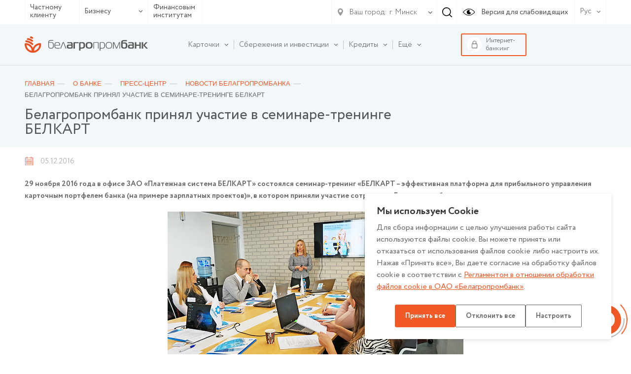

--- FILE ---
content_type: text/html; charset=UTF-8
request_url: https://www.belapb.by/about/press-tsentr/novosti/belagroprombank-prinyal-uchastie-v-seminare-treninge-belkart/
body_size: 21241
content:
<html lang="ru-RU">
    <head>

        <title>Белагропромбанк принял участие в семинаре-тренинге БЕЛКАРТ</title>

        <meta name="author" content="Media Line">
        <meta name="viewport" content="width=device-width,initial-scale=1">
        <!--[if IE]><met a http-equiv="X-UA-Compatible" content="IE = edge"><![endif]-->
        <!--link rel="stylesheet" href="https://use.fontawesome.com/releases/v5.6.3/css/all.css" integrity="sha384-UHRtZLI+pbxtHCWp1t77Bi1L4ZtiqrqD80Kn4Z8NTSRyMA2Fd33n5dQ8lWUE00s/" crossorigin="anonymous"--><!-- ICO-->
        <link rel="icon" href="/upload/ml.tools/1a8/favicon.ico">

        <!--[if lt IE 9]><sc ript data-skip-moving=true src="http://cdnjs.cloudflare.com/ajax/libs/html5shiv/3.7.2/html5shiv.min.js"></sc ript><![endif]-->
        <meta http-equiv="Content-Type" content="text/html; charset=UTF-8" />
<meta name="robots" content="index, follow" />
<meta name="keywords" content="кредиты, кредиты белагропромбанка, депозиты, депозиты белагропромбанка, памятные монеты, золотые монеты, памятные монеты белагропромбанк, золотые монеты белагропромбанк, золотые слитки, купить золотые слитки, серебряные слитки, купить серебряные слитки, кредиты для малого бизнеса, кредиты для крупного бизнеса, партнерские программы белагропромбанка, шире круг, шире круг белагропромбанк, центры igrow, центры igrow белагропромбанк, центры айгроу, центры айгроу белагропромбанк, своими руками, своими руками белагропромбанк, чего хотят женщины, чего хотят женщины белагропромбанк" />
<meta name="description" content="ОАО Белагропромбанк" />
<script type="text/javascript" data-skip-moving="true">(function(w, d, n) {var cl = "bx-core";var ht = d.documentElement;var htc = ht ? ht.className : undefined;if (htc === undefined || htc.indexOf(cl) !== -1){return;}var ua = n.userAgent;if (/(iPad;)|(iPhone;)/i.test(ua)){cl += " bx-ios";}else if (/Windows/i.test(ua)){cl += ' bx-win';}else if (/Macintosh/i.test(ua)){cl += " bx-mac";}else if (/Linux/i.test(ua) && !/Android/i.test(ua)){cl += " bx-linux";}else if (/Android/i.test(ua)){cl += " bx-android";}cl += (/(ipad|iphone|android|mobile|touch)/i.test(ua) ? " bx-touch" : " bx-no-touch");cl += w.devicePixelRatio && w.devicePixelRatio >= 2? " bx-retina": " bx-no-retina";var ieVersion = -1;if (/AppleWebKit/.test(ua)){cl += " bx-chrome";}else if (/Opera/.test(ua)){cl += " bx-opera";}else if (/Firefox/.test(ua)){cl += " bx-firefox";}ht.className = htc ? htc + " " + cl : cl;})(window, document, navigator);</script>


<link href="/bitrix/cache/css/s1/belapb/page_f45b6f60a45ea229269b282d7b9db34e/page_f45b6f60a45ea229269b282d7b9db34e_v1.css?17568088805286" type="text/css"  rel="stylesheet" />
<link href="/bitrix/cache/css/s1/belapb/template_d6486e2eb266a8dc3acbe5519931aa95/template_d6486e2eb266a8dc3acbe5519931aa95_v1.css?17568088741068769" type="text/css"  data-template-style="true" rel="stylesheet" />







        
		<meta name="yandex-verification" content="237bfe8c85e9aeed" />

	</head>
    <body class=" fix-body">
    <div id="panel">
            </div>
        <div style="position: relative;">
        <div class="vi-conf">
            <div class="vi-conf-head"><a class="vi-conf-btn vi-sw-off-btn" href="#">Выключить режим для слабовидящих</a><a class="vi-conf-close" href="#">
                    <svg class="icon icon-x-mark ">
                        <use xlink:href="/local/templates/belapb/img/svg/symbol/sprite.svg#x-mark"></use>
                    </svg></a></div>
            <div class="vi-conf-body">
                <div class="vi-conf-option">
                    <div class="vi-conf-option__name">Настройки шрифта</div><a class="vi-conf-btn" href="#" data-vi="ff0">По умолчанию</a><a class="vi-conf-btn" href="#" data-vi="ff1">Arial</a><a class="vi-conf-btn" href="#" data-vi="ff2">Times New Roman</a>
                </div>
                <div class="vi-conf-option">
                    <div class="vi-conf-option__name">Размер шрифта</div><a class="vi-conf-btn" href="#" data-vi="fs0">По умолчанию</a><a class="vi-conf-btn" href="#" data-vi="fs1">Большой</a><a class="vi-conf-btn" href="#" data-vi="fs2">Огромный</a>
                </div>
                <div class="vi-conf-option">
                    <div class="vi-conf-option__name">Межбуквенное расстояние</div><a class="vi-conf-btn" href="#" data-vi="ls0">По умолчанию</a><a class="vi-conf-btn" href="#" data-vi="ls1">Большое</a><a class="vi-conf-btn" href="#" data-vi="ls2">Огромное</a>
                </div>
                <div class="vi-conf-option">
                    <div class="vi-conf-option__name">Цветовая схема</div><a class="vi-conf-btn" href="#" data-vi="cs0">Светлая</a><a class="vi-conf-btn" href="#" data-vi="cs1">Темная</a><a class="vi-conf-btn" href="#" data-vi="cs2">Светло-синяя</a>
                </div>
            </div>
        </div>
    </div>
    <header class="header header--line">
                <div class="header-top">
            <div class="container">
                <div class="header-top__container">
                    <div class="header-type">
                        <ul class="header-type__list">

                                                            <li><a href="/chastnomu-klientu/">Частному клиенту</a></li>
                            
                            <li class="hasDrop">
                                                                    <a href="#">Бизнесу                                        <svg class="icon icon-ar-bot ">
                                            <use xlink:href="/local/templates/belapb/img/svg/symbol/sprite.svg#ar-bot"></use>
                                        </svg>
                                    </a>
                                
                                <ul>
                                                                            <li><a href="/malomu-i-srednemu-biznesu/">Микро и малому бизнесу</a></li>
                                                                                                                <li><a href="/krupnomu-biznesu/">Крупному и крупнейшему бизнесу</a></li>
                                                                    </ul>
                            </li>

                                                            <li><a href="/finansovym-institutam/">Финансовым институтам</a></li>
                                                    </ul>
                    </div>
                    <!--                        <a class="header-top__right">-->
                    <div class="header-top__right">
                        <div class="header-top__menu">
                            
                        </div>

                        <div class="header-city">
    <div class="header-city__main">
        <svg class="icon icon-gps ">
            <use xlink:href="/local/templates/belapb/img/svg/symbol/sprite.svg#gps"></use>
        </svg>
        <span>Ваш город:</span>
        <svg class="icon icon-ar-bot ">
            <use xlink:href="/local/templates/belapb/img/svg/symbol/sprite.svg#ar-bot"></use>
        </svg>
    </div>
        <select class="header-city__list" id="geo-city" value="5000000000" data-default="default">
        
        <option selected value="5000000000">г. Минск</option>
    </select>
</div>
                                                <div class="header-search js--header-search" data-form="0">
                            <svg class="icon icon-search ">
                                <use xlink:href="/local/templates/belapb/img/svg/symbol/sprite.svg#search"></use>
                            </svg>
                        </div>

                        <a class="header-eye vi-sw-on-btn" href="#">
                            <svg class="icon icon-eye ">
                                <use xlink:href="/local/templates/belapb/img/svg/symbol/sprite.svg#eye"></use>
                            </svg>
                            <span>Версия для слабовидящих</span>
                        </a>
                        <div class="header-lang">
                            <div class="header-lang__main">
                                <span>Рус</span>
                                <svg class="icon icon-ar-bot ">
                                    <use xlink:href="/local/templates/belapb/img/svg/symbol/sprite.svg#ar-bot"></use>
                                </svg>
                            </div>
                            <ul class="header-lang__list">
                                <li ><a href="/en/">En</a></li>
                                <li class="active"><a href="/">Рус</a></li>
                                <li ><a href="/by/">Бел</a></li>
                            </ul>
                        </div>
                        <div class="header-search__form" data-form="0">
                            <form action="/search/">
	<input type="text" placeholder="Введите свой запрос" name="q" value="">
	<div class="header-search__form-close js--close">
		<svg class="icon icon-close ">
			<use xlink:href="/local/templates/belapb/img/svg/symbol/sprite.svg#close"></use>
		</svg>
	</div>
</form>                        </div>
                    </div>

                    <div class="header-burger">
                        <!-- <span>Меню</span> -->
                        <div id="nav-icon4"><span></span><span></span><span></span></div></div>
                </div>
            </div>
        </div>

        <div class="header-bot">
            <div class="container">
                <div class="header-bot__container">

                    <div class="header-logo">
                                                <a href="/">
                                                                                        <img src="/local/templates/belapb/img/logo.svg">
                                                                                </a>
                                        </div>

                    
<div class="header-bot__menu">
    <ul class="header-bot__menu-list">

        
            

            
            
                                    <li class="header-bot__menu-list__li hasChild" data-order="1">
                        <a class="header-bot__menu-list__a" href="/chastnomu-klientu/bankovskie-karty/">
                            <span>Карточки</span>
                            <svg class="icon icon-ar-bot ">
                                <use xlink:href="/local/templates/belapb/img/svg/symbol/sprite.svg#ar-bot"></use>
                            </svg>
                        </a>
                        <ul class="drop">
                
            

            
            

        
            

            
            
                    
                        
                                                            <li class="">
                                    <a href="/chastnomu-klientu/bankovskie-karty/">Все карточки</a>
                                </li>
                            

                        
                    
            

            
            

        
            

            
            
                    
                        
                                                            <li class="">
                                    <a href="/chastnomu-klientu/bankovskie-karty/kartochnye-pakety">Карточные пакеты</a>
                                </li>
                            

                        
                    
            

            
            

        
            

            
            
                    
                        
                                                            <li class="">
                                    <a href="/chastnomu-klientu/bankovskie-karty/s-bonusami/">Карточки с бонусами</a>
                                </li>
                            

                        
                    
            

            
            

        
            

            
            
                    
                        
                                                            <li class="">
                                    <a href="/chastnomu-klientu/bankovskie-karty/klassicheskie/">Классические</a>
                                </li>
                            

                        
                    
            

            
            

        
            

            
            
                    
                        
                                                            <li class="">
                                    <a href="/chastnomu-klientu/bankovskie-karty/premialnye/">Премиальные</a>
                                </li>
                            

                        
                    
            

            
            

        
            

            
            
                    
                        
                                                            <li class="">
                                    <a href="/chastnomu-klientu/bankovskie-karty/pensionnye/">Пенсионные</a>
                                </li>
                            

                        
                    
            

            
            

        
            

            
            
                    
                        
                                                            <li class="">
                                    <a href="/chastnomu-klientu/bankovskie-karty/filter/type_card-is-detskie/apply/">Детские</a>
                                </li>
                            

                        
                    
            

            
            

        
            

            
            
                    
                        
                                                            <li class="">
                                    <a href="/chastnomu-klientu/bankovskie-karty/zarplatnye/">Зарплатные</a>
                                </li>
                            

                        
                    
            

            
            

        
            

            
            
                    
                        
                                                            <li class="">
                                    <a href="/chastnomu-klientu/bankovskie-karty/filter/type_card-is-nepersonalizirovannye/apply/">Неперсонализированные</a>
                                </li>
                            

                        
                    
            

            
            

        
            

            
            
                    
                        
                                                            <li class="">
                                    <a href="/chastnomu-klientu/bankovskie-karty/s-individualnym-dizaynom/">С индивидуальным дизайном</a>
                                </li>
                            

                        
                    
            

            
            

        
            

            
            
                    
                        
                                                            <li class="">
                                    <a href="/chastnomu-klientu/bankovskie-karty/sberegatelnye/">Сберегательные</a>
                                </li>
                            

                        
                    
            

            
            

        
            

            
            
                    
                        
                                                            <li class="">
                                    <a href="/chastnomu-klientu/bankovskie-karty/filter/type_card-is-blagotvoritelnue/apply/">Благотворительные карточки</a>
                                </li>
                            

                        
                    
            

            
            

        
            

            
            
                    
                        
                                                            <li class="">
                                    <a href="https://www.belapb.by/chastnomu-klientu/bankovskie-karty/filter/type_card-is-spetsialnye/apply/">Специальные карточки</a>
                                </li>
                            

                        
                    
            

            
            

        
            

            
            
                    
                        
                                                            <li class="">
                                    <a href="/chastnomu-klientu/bankovskie-karty/moy-bonus/">Программы лояльности</a>
                                </li>
                            

                        
                    
            

            
            

        
            

            
            
                    
                        
                                                            <li class="">
                                    <a href="/chastnomu-klientu/bankovskie-karty/dokumenty-po-bankovskim-kartochkam.php">Документы по банковским карточкам</a>
                                </li>
                            

                        
                    
            

            
            

        
            

            
            
                                    <li class="">
                        <a href="/chastnomu-klientu/bankovskie-karty/poleznaya-informatsiya/"><span>Полезная информация</span></a>

                        
                
            

            
            

        
            

            
            
                    
                        
                            

                        
                    
            

            
            

        
            

            
            
                    
                        
                            

                        
                    
            

            
            

        
            

            
            
                    
                        
                            

                        
                    
            

            
            

        
            

            
            
                    
                        
                            

                        
                    
            

            
            

        
            

            
            
                    
                        
                            

                        
                    
            

            
            

        
            

            
            
                    
                        
                            

                        
                    
            

            
            

        
            

            
            
                    
                        
                            

                        
                    
            

            
            

        
            

            
            
                    
                        
                            

                        
                    
            

            
            

        
            

            
            
                    
                        
                            

                        
                    
            

            
            

        
            

            
            
                    
                        
                            

                        
                    
            

            
            

        
            

            
            
                    
                        
                            

                        
                    
            

            
            

        
            

            
            
                    
                        
                            

                        
                    
            

            
            

        
            

            
            
                    
                        
                            

                        
                    
            

            
            

        
            

            
            
                    
                        
                            

                        
                    
            

            
            

        
            

            
            
                    
                        
                            

                        
                    
            

            
            

        
            

                            </ul></li>            
            
                                    <li class="header-bot__menu-list__li hasChild" data-order="2">
                        <a class="header-bot__menu-list__a" href="/chastnomu-klientu/sberezheniya/">
                            <span>Сбережения и инвестиции</span>
                            <svg class="icon icon-ar-bot ">
                                <use xlink:href="/local/templates/belapb/img/svg/symbol/sprite.svg#ar-bot"></use>
                            </svg>
                        </a>
                        <ul class="drop">
                
            

            
            

        
            

            
            
                                    <li class="">
                        <a href="/chastnomu-klientu/sberezheniya/vklady-i-scheta/"><span>Вклады и счета</span></a>

                        <ul>
                
            

            
            

        
            

            
            
                    
                        
                                                            <li class="">
                                    <a href="/chastnomu-klientu/sberezheniya/vklady-i-scheta/garantirovannoe-vozmeshchenie-bankovskikh-vkladov/">Гарантированное возмещение банковских вкладов</a>
                                </li>
                            

                        
                    
            

            
            

        
            

            
            
                    
                        
                                                            <li class="">
                                    <a href="/chastnomu-klientu/sberezheniya/vklady-i-scheta/tekushchie-raschetnye-scheta/">Текущие (расчетные) счета</a>
                                </li>
                            

                        
                    
            

            
            

        
            

            
            
                    
                        
                                                            <li class="">
                                    <a href="/chastnomu-klientu/sberezheniya/vklady-i-scheta/blagotvoritelnye-scheta/">Благотворительные счета</a>
                                </li>
                            

                        
                    
            

            
            

        
            

            
            
                    
                        
                                                            <li class="">
                                    <a href="/chastnomu-klientu/sberezheniya/vklady-i-scheta/bankovskie-vklady-depozity-po-kotorym-zaklyuchenie-novykh-dogovorov-ne-osushchestvlyaetsya/">Банковские вклады (депозиты), по которым заключение новых договоров не осуществляется</a>
                                </li>
                            

                        
                    
            

            
            

        
            

            
            
                    
                        
                                                            <li class="">
                                    <a href="/chastnomu-klientu/sberezheniya/vklady-i-scheta/payment/">Способы пополнения вкладов</a>
                                </li>
                            

                        
                    
            

            
            

        
            

                            </ul></li>            
            
                                    <li class="">
                        <a href="/chastnomu-klientu/sberezheniya/investitsii/"><span>Инвестиции</span></a>

                        <ul>
                
            

            
            

        
            

            
            
                    
                        
                                                            <li class="">
                                    <a href="/chastnomu-klientu/sberezheniya/investitsii/tsennye-bumagi-banka/">Ценные бумаги банка</a>
                                </li>
                            

                        
                    
            

            
            

        
            

            
            
                    
                        
                                                            <li class="">
                                    <a href="/chastnomu-klientu/sberezheniya/investitsii/obligatsii-ministerstva-finansov/">Облигации Министерства финансов</a>
                                </li>
                            

                        
                    
            

            
            

        
            

            
            
                    
                        
                                                            <li class="">
                                    <a href="/chastnomu-klientu/sberezheniya/investitsii/obligatsii-yuridicheskikh-lits/">Ценные бумаги юридических лиц</a>
                                </li>
                            

                        
                    
            

            
            

        
            

            
            
                    
                        
                                                            <li class="">
                                    <a href="/chastnomu-klientu/sberezheniya/investitsii/obezlichennye-metallicheskie-scheta/">Обезличенные металлические счета</a>
                                </li>
                            

                        
                    
            

            
            

        
            

            
            
                    
                        
                                                            <li class="">
                                    <a href="/about/spravochnaya-informatsiya/vitriny/vitrina-tsennostey-pamyatnye-monety-gen/">Памятные, слитковые (инвестиционные) монеты, памятные банкноты</a>
                                </li>
                            

                        
                    
            

            
            

        
            

            
            
                    
                        
                                                            <li class="">
                                    <a href="/about/spravochnaya-informatsiya/vitriny/zolotye-monety/">Золотые монеты, посвященные 50-летию Победы в ВОВ (уникальный продукт)</a>
                                </li>
                            

                        
                    
            

            
            

        
            

            
            
                    
                        
                                                            <li class="">
                                    <a href="/about/spravochnaya-informatsiya/vitriny/dragotsennye-metally/">Драгоценные металлы</a>
                                </li>
                            

                        
                    
            

            
            

        
            

            
            
                    
                        
                                                            <li class="">
                                    <a href="/about/spravochnaya-informatsiya/vitriny/dragotsennye-kamni/">Драгоценные камни</a>
                                </li>
                            

                        
                    
            

            
            

        
            

                            </ul></li></ul></li>            
            
                                    <li class="header-bot__menu-list__li hasChild" data-order="3">
                        <a class="header-bot__menu-list__a" href="/chastnomu-klientu/kredity/">
                            <span>Кредиты</span>
                            <svg class="icon icon-ar-bot ">
                                <use xlink:href="/local/templates/belapb/img/svg/symbol/sprite.svg#ar-bot"></use>
                            </svg>
                        </a>
                        <ul class="drop">
                
            

            
            

        
            

            
            
                    
                        
                                                            <li class="">
                                    <a href="/chastnomu-klientu/kredity/">Все кредиты</a>
                                </li>
                            

                        
                    
            

            
            

        
            

            
            
                    
                        
                                                            <li class="">
                                    <a href="/chastnomu-klientu/kredity/filter/purpose_loan-is-potreb/apply/">Потребительские кредиты</a>
                                </li>
                            

                        
                    
            

            
            

        
            

            
            
                    
                        
                                                            <li class="">
                                    <a href="/chastnomu-klientu/kredity/filter/purpose_loan-is-online/apply/">Кредиты онлайн</a>
                                </li>
                            

                        
                    
            

            
            

        
            

            
            
                    
                        
                                                            <li class="">
                                    <a href="/chastnomu-klientu/kredity/filter/purpose_loan-is-nedvijimost/apply/">Кредиты на недвижимость</a>
                                </li>
                            

                        
                    
            

            
            

        
            

            
            
                    
                        
                                                            <li class="">
                                    <a href="/chastnomu-klientu/kredity/filter/purpose_loan-is-auto/apply/">Автокредиты</a>
                                </li>
                            

                        
                    
            

            
            

        
            

            
            
                    
                        
                                                            <li class="">
                                    <a href="/chastnomu-klientu/kredity/filter/purpose_loan-is-credittocard/apply/">Кредиты на карточку</a>
                                </li>
                            

                        
                    
            

            
            

        
            

            
            
                    
                        
                                                            <li class="">
                                    <a href="/chastnomu-klientu/kredity/filter/purpose_loan-is-refinansirovanie/apply/">Рефинансирование</a>
                                </li>
                            

                        
                    
            

            
            

        
            

            
            
                    
                        
                                                            <li class="">
                                    <a href="/chastnomu-klientu/kredity/filter/purpose_loan-is-overdraft/apply/">Овердрафтный кредит</a>
                                </li>
                            

                        
                    
            

            
            

        
            

            
            
                    
                        
                                                            <li class="">
                                    <a href="/chastnomu-klientu/kredity/partnerskie-kredity-legkie-pokupki/">Партнерские кредиты «Легкие покупки»</a>
                                </li>
                            

                        
                    
            

            
            

        
            

            
            
                    
                        
                                                            <li class="">
                                    <a href="/chastnomu-klientu/kredity/kredit-na-razvitie-agroekoturizma/">Кредит на агроэкотуризм</a>
                                </li>
                            

                        
                    
            

            
            

        
            

            
            
                                    <li class="">
                        <a href="/chastnomu-klientu/kredity/poleznaya-informatsiya/"><span>Полезная информация</span></a>

                        <ul>
                
            

            
            

        
            

            
            
                    
                        
                                                            <li class="">
                                    <a href="/chastnomu-klientu/kredity/poleznaya-informatsiya/vnimaniyu-kreditopoluchateley/">Вниманию кредитополучателей</a>
                                </li>
                            

                        
                    
            

            
            

        
            

            
            
                    
                        
                                                            <li class="">
                                    <a href="/chastnomu-klientu/kredity/poleznaya-informatsiya/sposoby-pogasheniya-kreditov/">Способы погашения кредитов физических лиц</a>
                                </li>
                            

                        
                    
            

            
            

        
            

            
            
                    
                        
                                                            <li class="">
                                    <a href="/chastnomu-klientu/kredity/poleznaya-informatsiya/obrashchenie-k-kreditopoluchatelyam/">Обращение к кредитополучателям</a>
                                </li>
                            

                        
                    
            

            
            

        
            

                            </ul></li></ul></li>            
            
                    
                        
                            <li class="header-bot__menu-list__li" data-order="4">

                                <a class="header-bot__menu-list__a" href="/chastnomu-klientu/premialnoe-obsluzhivanie/">
                                    <span>Премиальное обслуживание</span>
                                </a>

                            </li>

                        
                    
            

            
            

        
            

            
            
                                    <li class="header-bot__menu-list__li hasChild" data-order="5">
                        <a class="header-bot__menu-list__a" href="/chastnomu-klientu/valyutno-obmennye-operatsii/">
                            <span>Валютно-обменные и иные операции с иностранной валютой</span>
                            <svg class="icon icon-ar-bot ">
                                <use xlink:href="/local/templates/belapb/img/svg/symbol/sprite.svg#ar-bot"></use>
                            </svg>
                        </a>
                        <ul class="drop">
                
            

            
            

        
            

            
            
                    
                        
                                                            <li class="">
                                    <a href="https://www.belapb.by/chastnomu-klientu/valyutno-obmennye-operatsii/valyutno-obmennye-operatsii-po-individualnomu-kursu/">Валютно-обменные операции по индивидуальному курсу</a>
                                </li>
                            

                        
                    
            

            
            

        
            

                            </ul></li>            
            
                                    <li class="header-bot__menu-list__li hasChild" data-order="6">
                        <a class="header-bot__menu-list__a" href="/chastnomu-klientu/uslugi-na-rynke-tsennykh-bumag/">
                            <span>Услуги на рынке ценных бумаг</span>
                            <svg class="icon icon-ar-bot ">
                                <use xlink:href="/local/templates/belapb/img/svg/symbol/sprite.svg#ar-bot"></use>
                            </svg>
                        </a>
                        <ul class="drop">
                
            

            
            

        
            

            
            
                    
                        
                                                            <li class="">
                                    <a href="https://www.belapb.by/chastnomu-klientu/uslugi-na-rynke-tsennykh-bumag/brokerskoe-obsluzhivanie/">Брокерское обслуживание</a>
                                </li>
                            

                        
                    
            

            
            

        
            

            
            
                    
                        
                                                            <li class="">
                                    <a href="/chastnomu-klientu/uslugi-na-rynke-tsennykh-bumag/doveritelnoe-upravlenie/">Доверительное управление денежными средствами</a>
                                </li>
                            

                        
                    
            

            
            

        
            

            
            
                    
                        
                                                            <li class="">
                                    <a href="/chastnomu-klientu/uslugi-na-rynke-tsennykh-bumag/deposit_obsl/">Депозитарное обслуживание</a>
                                </li>
                            

                        
                    
            

            
            

        
            

            
            
                    
                        
                                                            <li class="">
                                    <a href="/chastnomu-klientu/uslugi-na-rynke-tsennykh-bumag/registration/">Регистрация сделок</a>
                                </li>
                            

                        
                    
            

            
            

        
            

            
            
                    
                        
                                                            <li class="">
                                    <a href="/chastnomu-klientu/uslugi-na-rynke-tsennykh-bumag/uslugi-po-raskrytiyu-informatsii-na-edinom-portale-finansovogo--rynka/">Услуги по раскрытию информации на едином портале финансового рынка</a>
                                </li>
                            

                        
                    
            

            
            

        
            

                            </ul></li>            
            
                                    <li class="header-bot__menu-list__li hasChild" data-order="7">
                        <a class="header-bot__menu-list__a" href="/chastnomu-klientu/khranenie-tsennostey/">
                            <span>Банковское хранение ценностей</span>
                            <svg class="icon icon-ar-bot ">
                                <use xlink:href="/local/templates/belapb/img/svg/symbol/sprite.svg#ar-bot"></use>
                            </svg>
                        </a>
                        <ul class="drop">
                
            

            
            

        
            

            
            
                                    <li class="">
                        <a href="/chastnomu-klientu/khranenie-tsennostey/zakrytoe/"><span>Закрытое банковское хранение ценностей</span></a>

                        <ul>
                
            

            
            

        
            

            
            
                    
                        
                                                            <li class="">
                                    <a href="/chastnomu-klientu/value_keeping/avtomaticheskoe-depozitarnoe-hranilicshe/">Автоматическое депозитарное хранилище</a>
                                </li>
                            

                        
                    
            

            
            

        
            

                            </ul></li>            
            
                                    <li class="">
                        <a href="/chastnomu-klientu/khranenie-tsennostey/otkrytoe/"><span>Открытое  банковское хранение ценностей</span></a>

                        
                
            

            
            

        
            

            
            
                    
                        
                            

                        
                    
            

            
            

        
            

                            </ul></li>            
            
                    
                        
                            <li class="header-bot__menu-list__li" data-order="8">

                                <a class="header-bot__menu-list__a" href="/chastnomu-klientu/promo/">
                                    <span>Рекламные игры и акции</span>
                                </a>

                            </li>

                        
                    
            

            
            

        
            

            
            
                    
                        
                            <li class="header-bot__menu-list__li" data-order="9">

                                <a class="header-bot__menu-list__a" href="/chastnomu-klientu/lotereynye-bilety/">
                                    <span>Лотерейные билеты</span>
                                </a>

                            </li>

                        
                    
            

            
            

        
            

            
            
                    
                        
                            <li class="header-bot__menu-list__li" data-order="10">

                                <a class="header-bot__menu-list__a" href="/chastnomu-klientu/payments/">
                                    <span>Банковские операции и платежи</span>
                                </a>

                            </li>

                        
                    
            

            
            

        
            

            
            
                                    <li class="header-bot__menu-list__li hasChild" data-order="11">
                        <a class="header-bot__menu-list__a" href="/chastnomu-klientu/denezhnye-perevody/">
                            <span>Денежные переводы</span>
                            <svg class="icon icon-ar-bot ">
                                <use xlink:href="/local/templates/belapb/img/svg/symbol/sprite.svg#ar-bot"></use>
                            </svg>
                        </a>
                        <ul class="drop">
                
            

            
            

        
            

            
            
                    
                        
                                                            <li class="">
                                    <a href="/chastnomu-klientu/denezhnye-perevody/bankovskiy-perevod/">Банковский перевод</a>
                                </li>
                            

                        
                    
            

            
            

        
            

            
            
                    
                        
                                                            <li class="">
                                    <a href="/chastnomu-klientu/denezhnye-perevody/denezhnye-perevody/">Денежные переводы по международной системе денежных переводов</a>
                                </li>
                            

                        
                    
            

            
            

        
            

                            </ul></li>            
            
                                    <li class="header-bot__menu-list__li hasChild" data-order="12">
                        <a class="header-bot__menu-list__a" href="/chastnomu-klientu/onlayn-servisy/">
                            <span>Онлайн-сервисы</span>
                            <svg class="icon icon-ar-bot ">
                                <use xlink:href="/local/templates/belapb/img/svg/symbol/sprite.svg#ar-bot"></use>
                            </svg>
                        </a>
                        <ul class="drop">
                
            

            
            

        
            

            
            
                                    <li class="">
                        <a href="/chastnomu-klientu/onlayn-servisy/internet-banking/"><span>Интернет-банкинг</span></a>

                        
                
            

            
            

        
            

            
            
                    
                        
                            

                        
                    
            

            
            

        
            

            
            
                    
                        
                            

                        
                    
            

            
            

        
            

            
            
                    
                        
                            

                        
                    
            

            
            

        
            

            
            
                    
                        
                            

                        
                    
            

            
            

        
            

            
            
                    
                        
                            

                        
                    
            

            
            

        
            

            
            
                    
                        
                                                            <li class="">
                                    <a href="/chastnomu-klientu/onlayn-servisy/mobilnyy-banking/">Мобильный интернет-банкинг</a>
                                </li>
                            

                        
                    
            

            
            

        
            

            
            
                    
                        
                                                            <li class="">
                                    <a href="/chastnomu-klientu/onlayn-servisy/ussd-banking/">USSD-банкинг</a>
                                </li>
                            

                        
                    
            

            
            

        
            

            
            
                    
                        
                                                            <li class="">
                                    <a href="/chastnomu-klientu/onlayn-servisy/internet-obligacii-banka/">ПК «Электронная торговая площадка» (интернет-облигации)</a>
                                </li>
                            

                        
                    
            

            
            

        
            

            
            
                    
                        
                                                            <li class="">
                                    <a href="/chastnomu-klientu/onlayn-servisy/servis-kopilka/">Сервис «Копилка»</a>
                                </li>
                            

                        
                    
            

            
            

        
            

            
            
                    
                        
                                                            <li class="">
                                    <a href="/chastnomu-klientu/onlayn-servisy/perevody-po-nomeru-telefona/">Переводы по номеру телефона</a>
                                </li>
                            

                        
                    
            

            
            

        
            

            
            
                    
                        
                                                            <li class="">
                                    <a href="/chastnomu-klientu/onlayn-servisy/mobilnoe-prilozhenie-finteam/">Мобильное приложение FinTeam</a>
                                </li>
                            

                        
                    
            

            
            

        
            

                            </ul></li>            
            
                    
                        
                            <li class="header-bot__menu-list__li" data-order="13">

                                <a class="header-bot__menu-list__a" href="/chastnomu-klientu/aisido/">
                                    <span>АИС ИДО для физических лиц</span>
                                </a>

                            </li>

                        
                    
            

            
            

        
            

            
            
                    
                        
                            <li class="header-bot__menu-list__li" data-order="14">

                                <a class="header-bot__menu-list__a" href="/sistema-mgnovennykh-platezhey/">
                                    <span>Система мгновенных платежей</span>
                                </a>

                            </li>

                        
                    
            

            
            

        
            

            
            
                    
                        
                            <li class="header-bot__menu-list__li" data-order="15">

                                <a class="header-bot__menu-list__a" href="/akademiya-zaboty/">
                                    <span>Академия Заботы</span>
                                </a>

                            </li>

                        
                    
            

            
            

        
            

            
            
                                    <li class="header-bot__menu-list__li hasChild" data-order="16">
                        <a class="header-bot__menu-list__a" href="/chastnomu-klientu/strakhovanie/">
                            <span>Страхование</span>
                            <svg class="icon icon-ar-bot ">
                                <use xlink:href="/local/templates/belapb/img/svg/symbol/sprite.svg#ar-bot"></use>
                            </svg>
                        </a>
                        <ul class="drop">
                
            

            
            

        
            

            
            
                    
                        
                                                            <li class="">
                                    <a href="/chastnomu-klientu/strakhovanie/obyazatelnoe-strakhovanie-grazhdanskoy-otvetstvennosti-vladeltsev-transportnykh-sredstv/">Обязательное страхование гражданской ответственности владельцев транспортных средств</a>
                                </li>
                            

                        
                    
            

            
            

        
            

            
            
                    
                        
                                                            <li class="">
                                    <a href="/chastnomu-klientu/strakhovanie/dobrovolnoe-strakhovanie-nazemnykh-transportnykh-sredstv/">Добровольное страхование наземных транспортных средств</a>
                                </li>
                            

                        
                    
            

            
            

        
            

            
            
                    
                        
                                                            <li class="">
                                    <a href="/chastnomu-klientu/strakhovanie/dobrovolnoe-strakhovanie-ot-neschastnykh-sluchaev/">Добровольное страхование от несчастных случаев</a>
                                </li>
                            

                        
                    
            

            
            

        
            

            
            
                    
                        
                                                            <li class="">
                                    <a href="/chastnomu-klientu/strakhovanie/poluchenie-strakhovogo-vozmeshcheniya/">Получение страхового возмещения</a>
                                </li>
                            

                        
                    
            

            
            

        
            

            
            
                    
                        
                                                            <li class="">
                                    <a href="/chastnomu-klientu/strakhovanie/dobrovolnoe-strakhovanie-riskov-derzhateley-bankovskikh-platezhnykh-kartochek/">Добровольное страхование рисков держателей банковских платежных карточек</a>
                                </li>
                            

                        
                    
            

            
            

        
            

            
            
                    
                        
                                                            <li class="">
                                    <a href="/chastnomu-klientu/strakhovanie/dobrovolnoe-strakhovanie-voditeley-i-passazhirov-ot-neschastnykh-sluchaev/">Добровольное страхование водителей и пассажиров от несчастных случаев</a>
                                </li>
                            

                        
                    
            

            
            

        
            

            
            
                    
                        
                                                            <li class="">
                                    <a href="/chastnomu-klientu/strakhovanie/dobrovolnoe-strakhovanie-grazhdanskoy-otvetstvennosti-vladeltsev-transportnykh-sredstv/">Добровольное страхование гражданской ответственности владельцев транспортных средств</a>
                                </li>
                            

                        
                    
            

            
            

        
            

            
            
                    
                        
                                                            <li class="">
                                    <a href="/chastnomu-klientu/strakhovanie/dobrovolnoe-kompleksnoe-strakhovanie-imushchestva-domovladeniy/">Добровольное комплексное страхование имущества (домовладений)</a>
                                </li>
                            

                        
                    
            

            
            

        
            

                            </ul></li>            
            
                    
                        
                            <li class="header-bot__menu-list__li" data-order="17">

                                <a class="header-bot__menu-list__a" href="/chastnomu-klientu/erip/">
                                    <span>ЕРИП</span>
                                </a>

                            </li>

                        
                    
            

            
            

        
            

            
            
                                    <li class="header-bot__menu-list__li hasChild" data-order="18">
                        <a class="header-bot__menu-list__a" href="/kursy-valyut/">
                            <span>Курсы валют</span>
                            <svg class="icon icon-ar-bot ">
                                <use xlink:href="/local/templates/belapb/img/svg/symbol/sprite.svg#ar-bot"></use>
                            </svg>
                        </a>
                        <ul class="drop">
                
            

            
            

        
            

            
            
                    
                        
                            

                        
                    
            

            
            

        
            

            
            
                    
                        
                                                            <li class="">
                                    <a href="/kursy-valyut/kursy-konversii/">Курсы конверсии (обмена)</a>
                                </li>
                            

                        
                    
            

            
            

        
            

            
            
                    
                        
                                                            <li class="">
                                    <a href="/kursy-valyut/luchshie-kursy-konverter/">Лучшие курсы / конвертер</a>
                                </li>
                            

                        
                    
            

            
            

        
            

            
            
                    
                        
                                                            <li class="">
                                    <a href="/kursy-valyut/kursy-po-kartochkam/">Курсы по карточкам</a>
                                </li>
                            

                        
                    
            

            
            

        
            

            
            
                    
                        
                                                            <li class="">
                                    <a href="/kursy-valyut/kursy-nb-rb/">Курсы НБ РБ</a>
                                </li>
                            

                        
                    
            

            
            

        
            

                            </ul></li>            
            
                    
                        
                            <li class="header-bot__menu-list__li" data-order="19">

                                <a class="header-bot__menu-list__a" href="/izmeneniya-v-oformlenii-platezhnykh-dokumentov-s-11-07-2022-iso-20022/">
                                    <span>ISO 20022</span>
                                </a>

                            </li>

                        
                    
            

            
            

        
            

            
            
                    
                        
                            <li class="header-bot__menu-list__li" data-order="20">

                                <a class="header-bot__menu-list__a" href="/bazovyy-schet/">
                                    <span>Базовый счет</span>
                                </a>

                            </li>

                        
                    
            

            
            

        
            

            
            
                    
                        
                            <li class="header-bot__menu-list__li" data-order="21">

                                <a class="header-bot__menu-list__a" href="/kodifikator-naznacheniya-platezha/">
                                    <span>Кодификатор назначения платежа</span>
                                </a>

                            </li>

                        
                    
            

            
            

        
            

            
            
                    
                        
                            <li class="header-bot__menu-list__li" data-order="22">

                                <a class="header-bot__menu-list__a" href="/chastnomu-klientu/situatsionnaya-pomoshch-invalidam-vneocherednoe-obsluzhivanie-predvaritelnaya-zapis/">
                                    <span>Ситуационная помощь инвалидам, внеочередное обслуживание, предварительная запись</span>
                                </a>

                            </li>

                        
                    
            

            
            

        
        
        <li class="header-bot__menu-list__li" data-to-drop>
            <a class="header-bot__menu-list__a" href="#">
                <span>Ещё</span>
                <svg class="icon icon-ar-bot ">
                    <use xlink:href="/local/templates/belapb/img/svg/symbol/sprite.svg#ar-bot"></use>
                </svg>
            </a>
        </li>


    </ul>

    <div class="header-bot__menu-drop" data-drop>
        <div class="container clearfix">
            <div class="close js-close">
                <svg class="icon icon-close ">
                    <use xlink:href="/local/templates/belapb/img/svg/symbol/sprite.svg#close"></use>
                </svg>
            </div>
            <ul class="header-bot__menu-drop__list"></ul>
        </div>
    </div>

</div>

                    <div class="header-bot__btn">

                        <a class="header-to-bank" href="https://www.ibank.belapb.by/v1/cgi/bsi.dll?T=RT_2Auth.BF" target="_blank">
                            <span class="img">
                                <svg class="icon icon-lock ">
                                    <use xlink:href="/local/templates/belapb/img/svg/symbol/sprite.svg#lock"></use>
                                </svg>
                            </span>
                            <span>Интернет-банкинг</span>
                        </a>
												<div class="header-time" id="header-time">
	<div class="header-time__zag">
		<div class="h3">
			 Время работы Контакт-центра банка
		</div>
		<div class="close js-close__header-time">
 <svg class="icon icon-close "> <use xlink:href="/local/templates/belapb/img/svg/symbol/sprite.svg#close"></use> </svg>
		</div>
	</div>
	<div class="header-time__list">
		<div class="header-time__list-week">
			<ul class="header-time__list-ul">
				<li>Пн</li>
				<li>Вт</li>
				<li>Ср</li>
				<li>Чт</li>
				<li>Пт</li>
				<li>Сб</li>
				<li>Вс</li>
			</ul>
			<div style="display: flex; justify-content: center;">
				 8:00 - 20:00
			</div>
		</div>
	</div>
	<div class="header-time__phone">
		<div class="header-time__phone-zag">
			 Дополнительные номера:
		</div>
		<div class="header-time__phone-list">
			<ul>
				<li>Стационарный<a href="tel:+375172185777"> <svg class="icon icon-phone-contact "> <use xlink:href="/local/templates/belapb/img/svg/symbol/sprite.svg#phone-contact"></use> </svg><span>+ 375 (17) <b>218-57-77</b>;</span></a></li>
				<li>Оператор МТС<a href="tel:+375298885777"> <svg class="icon icon-phone-contact "> <use xlink:href="/local/templates/belapb/img/svg/symbol/sprite.svg#phone-contact"></use> </svg><span>+ 375 (29) <b>888-57-77</b>;</span></a></li>
				<li>Оператор А1<a href="tel:+375291985777"> <svg class="icon icon-phone-contact "> <use xlink:href="/local/templates/belapb/img/svg/symbol/sprite.svg#phone-contact"></use> </svg><span>+ 375 (29) <b>198-57-77</b>;</span></a></li>
				<li>Оператор life:)<a href="tel:+375259995777"> <svg class="icon icon-phone-contact "> <use xlink:href="/local/templates/belapb/img/svg/symbol/sprite.svg#phone-contact"></use> </svg><span>+ 375 (25) <b>999-57-77</b>;</span></a></li>
			</ul>
		</div>
	</div>
	<div class="header-time__footer">
		<p>
			 Звонок со стационарного или мобильного телефона - по тарифам операторов связи. Консультация оказывается бесплатно.
		</p>
	</div>
</div>
                    </div>
                </div>
            </div>
        </div>
        <div class="header-mob">
            <div class="header-mob__container">
                <div class="header-mob__ico">
                    <div class="header-search__form" data-form="1">
                        <form action="/search/">
	<input type="text" placeholder="Введите свой запрос" name="q" value="">
	<div class="header-search__form-close js--close">
		<svg class="icon icon-close ">
			<use xlink:href="/local/templates/belapb/img/svg/symbol/sprite.svg#close"></use>
		</svg>
	</div>
</form>                    </div>
                    <div class="header-search js--header-search" data-form="1">
                        <svg class="icon icon-search ">
                            <use xlink:href="/local/templates/belapb/img/svg/symbol/sprite.svg#search"></use>
                        </svg><span>Поиск</span>
                    </div>
                </div>
                <div class="header-mob__menu"></div>
                <div class="header-mob__ico-bot"></div>
            </div>
        </div>

    </header>

    <main>
                                    <div class="page-head">
                                <div class="container">
                                    <div class="page-head__container ">
                                        <div class="page-head__content ">
                                                                                            <div class="breadcrumbs">
					<div class="bx-breadcrumb" itemprop="http://schema.org/breadcrumb" itemscope itemtype="http://schema.org/BreadcrumbList">
			<div class="bx-breadcrumb-item" id="bx_breadcrumb_0" itemprop="itemListElement" itemscope itemtype="http://schema.org/ListItem">
				
				<a class="link" href="/" title="Главная" itemprop="item">
					<span itemprop="name">Главная</span>
				</a>
			</div>
			<div class="bx-breadcrumb-item" id="bx_breadcrumb_1" itemprop="itemListElement" itemscope itemtype="http://schema.org/ListItem">
				
				<a class="link" href="/about/" title="О банке" itemprop="item">
					<span itemprop="name">О банке</span>
				</a>
			</div>
			<div class="bx-breadcrumb-item" id="bx_breadcrumb_2" itemprop="itemListElement" itemscope itemtype="http://schema.org/ListItem">
				
				<a class="link" href="/about/press-tsentr/" title="Пресс-центр" itemprop="item">
					<span itemprop="name">Пресс-центр</span>
				</a>
			</div>
			<div class="bx-breadcrumb-item" id="bx_breadcrumb_3" itemprop="itemListElement" itemscope itemtype="http://schema.org/ListItem">
				
				<a class="link" href="/about/press-tsentr/novosti/" title="Новости Белагропромбанка" itemprop="item">
					<span itemprop="name">Новости Белагропромбанка</span>
				</a>
			</div>
			<div class="bx-breadcrumb-item">
				<span itemprop="title">Белагропромбанк принял участие в семинаре-тренинге БЕЛКАРТ</span>
			</div></div></div>                                            
                                            <h1>Белагропромбанк принял участие в семинаре-тренинге БЕЛКАРТ</h1>
                                                                                        
                                        </div>
										                                        <div id="menu-wrap" class="">

                                                                                        
                                        </div>

                                                                            </div>
                                </div>
                            </div>
                        
                                                    
                                                    <div class="container p25">
    <div class="text-item text-item__prev">
        <div class="date">
          <svg class="icon icon-calendar ">
            <use xlink:href="/local/templates/belapb/img/svg/symbol/sprite.svg#calendar"></use>
          </svg>
          05.12.2016        </div>
    </div>
</div>








            <div class="builder text-page  ">
                        
			<div class="container">
                                                            
                                                            
    
                        <p><strong>29 ноября 2016 года в офисе ЗАО «Платежная система БЕЛКАРТ» состоялся семинар-тренинг «БЕЛКАРТ – эффективная платформа для прибыльного управления карточным портфелем банка (на примере зарплатных проектов)», в котором приняли участие сотрудники Белагропромбанка.</strong></p>
    
                                                            
    <figure>
        <!--a href="" class="zoom-img"-->
            <img src="/upload/sprint.editor/3a5/3a5b6390b1b7b9ccc0a879471e17f911.jpg" alt="Заместитель начальника Управления малого и среднего бизнеса Департамента корпоративного бизнеса ОАО «Белагропромбанк» Анастасия Щедрова поделилась опытом работы с зарплатными проектами в Белагропромбанке.">
        <!--/a-->
                    <figcaption>
                Заместитель начальника Управления малого и среднего бизнеса Департамента корпоративного бизнеса ОАО «Белагропромбанк» Анастасия Щедрова поделилась опытом работы с зарплатными проектами в Белагропромбанке.            </figcaption>
            </figure>

                                                            
    
                        <p>Каковы сегодня перспективы развития рынка карточных продуктов и услуг Беларуси? Как эффективно работать на данном рынке в условиях нарастающей конкуренции? В чем заключаются основные проблемы получения прибыли от зарплатных проектов и как продукты БЕЛКАРТ позволяют в условиях ценовой конкуренции построить успешные бизнес-модели управления расходами и доходами при их сопровождении на длительную перспективу?</p>
<p>Эти и многие другие темы были обсуждены в ходе семинара-тренинга, организованного специалистами БЕЛКАРТ для сотрудников белорусских банков.</p>
<p>В качестве консультантов и консультантов-тренеров в мероприятии приняли участие заместитель директора ЗАО «Платежная система БЕЛКАРТ» <strong>Владимир Гусаров</strong>, ведущие специалисты отдела методологии и аналитики Управления развития платежной системы БЕЛКАРТ <strong>Ксения Сазонова</strong> и <strong>Алеся Нестерович</strong>, заместитель начальника Управления малого и среднего бизнеса Департамента корпоративного бизнеса ОАО «Белагропромбанк» <strong>Анастасия Щедрова</strong>.</p>
    
                                                            
    <figure>
        <!--a href="" class="zoom-img"-->
            <img src="/upload/sprint.editor/68f/68f839ab14699b2f36e5bcee996b1722.jpg" alt="Заместитель директора ЗАО «Платежная система БЕЛКАРТ» Владимир Гусаров выступил с темой «Прибыльное управление зарплатными проектами».">
        <!--/a-->
                    <figcaption>
                Заместитель директора ЗАО «Платежная система БЕЛКАРТ» Владимир Гусаров выступил с темой «Прибыльное управление зарплатными проектами».            </figcaption>
            </figure>

                                                            
    
                        <p><strong>Владимир Гусаров</strong> в своем выступлении представил анализ национального карточного портфеля и факторы эффективной работы в карточном сегменте бизнеса, достижение которой, по мнению эксперта, основывается на предоставлении качественных услуг по доступным массовому клиенту тарифам. Совместно с участниками семинара консультант промоделировал различные бизнес-ситуации продаж зарплатных проектов, предложил пути экономически обоснованного формирования портфеля зарплатных карточек банка на основе экономически взвешенного использования карточек БЕЛКАРТ и иных платежных систем.</p>
<p>По оценке БЕЛКАРТ, в настоящий момент одним из главных направлений повышения доходности зарплатного портфеля банков страны является экономически обоснованное повышение в нем доли продуктов БЕЛКАРТ. Анализ операций по карточкам всех банков показывает, что более 97% оборота и финансовых операций выполняют держателями карточек внутри страны и экономически затратно оплачивать данные операции в свободно конвертируемой валюте.</p>
    
                                                            
    <figure>
        <!--a href="" class="zoom-img"-->
            <img src="/upload/sprint.editor/24c/24c2388702ba657fe6e6b5d16929259f.jpg" alt="Сотрудники Белагропромбанка приняли участие в семинаре-тренинге БЕЛКАРТ">
        <!--/a-->
                    <figcaption>
                Сотрудники Белагропромбанка приняли участие в семинаре-тренинге БЕЛКАРТ            </figcaption>
            </figure>

                                                            
    
                        <p><strong>Анастасия Щедрова</strong> предложила вниманию участников семинара выступление на тему «Взаимодействие с МСБ: рынок реализации карточных продуктов (на примере зарплатных проектов)». Спикер рассказала о динамике развития карточного бизнеса в Белагропромбанке, затронув распределение карточного портфеля в регионах, аспектах реализации зарплатных проектов банка, более подробно остановившись на моделях работы с клиентами сектора МСБ, взаимодействие с которым для банка становится ключевым направлением деятельности.</p>
<p>Касаясь темы зарплатных проектов, <strong>Анастасия Щедрова</strong> подчеркнула:</p>
<p>–<em> В изменившихся финансовых условиях зарплатные проекты вновь становятся одним из самых интересных для банков Республики Беларусь направлений деятельности. Они не только являются источником регулярных денежных поступлений в виде комиссионных доходов, но и предоставляют большое количество возможностей по продаже дополнительных услуг. Работа Белагропромбанка по данному направлению в последние годы показывает, что рынок клиентов разделен между банками. На данный момент практически все крупные предприятия так или иначе уже реализуют карточные зарплатные проекты. Полагаем, что спрос на них уже удовлетворен. Поэтому работа банка направлена на привлечение малых и средних предприятий. </em></p>
<p><em>С учетом жесткой конкуренции на данном рынке, наш банк пересматривает подходы к обслуживанию клиентов малого и среднего бизнеса и переход от модели реализации всего комплекса банковского обслуживания корпоративных клиентов специалистами различных структурных подразделений банка к клиентоориентированной модели. <br>
Клиентоориентированная модель – модель обслуживания клиентов МСБ через специалистов по продажам. Специалист по продажам становится в полной мере менеджером клиента, который координирует его взаимодействие с банком и обеспечивает возможность эффективного управления финансами посредством подбора оптимального продуктового предложения.</em></p>
<p><em>Задачи, которые решает новая модель по взаимодействию с клиентами:<br>
</em></p>
<ul>
    <li><em>увеличение продаж зарплатных проектов с учетом текущей сильной позиции банка на рынке услуг для МСБ за счет потенциальных клиентов, ведущих поиск финансово устойчивого, клиентоориентированного «якорного» банка;</em></li>
    <li><em> изменение сети продаж, ее централизация путем создания «кустовых точек продаж», повышение эффективности продающего персонала и оптимизация процессов взаимодействия как с клиентами, так и внутри банка;<br>
    </em></li>
    <li><em>концентрация на кросс-продажах в рамках реализации зарплатного проекта на предприятии. Как результат – рост результативности за счет изменения модели-взаимодействия между front- и middle-офисами.</em></li>
</ul>
<p><em>Безусловно, видоизменение зарплатного проекта – процесс эволюционный,</em> – подытоживая свое выступление, отметила <strong>Анастасия Щедрова</strong>. – <em>С развитием розничного бизнеса мы должны пересмотреть концепцию данного продукта, превращая его из одного из вторичных продуктов для юридических лиц в мощный канал продаж розничных продуктов.</em></p>
    
                                                            
    <figure>
        <!--a href="" class="zoom-img"-->
            <img src="/upload/sprint.editor/2e3/2e39c50c3ccb77915955e4adf036276a.jpg" alt="Семинар-тренинг БЕЛКАРТ собрал специалистов разных белорусских банков.">
        <!--/a-->
                    <figcaption>
                Семинар-тренинг БЕЛКАРТ собрал специалистов разных белорусских банков.            </figcaption>
            </figure>

                                                            
    
                        <p>Кроме того, в рамках семинара были затронуты макроэкономические аспекты развития карточного бизнеса в Беларуси, зарубежный опыт в данном направлении, вопросы финансовой грамотности населения. Для специалистов банков был проведен круглый стол и практикум по модели управления расходами и доходами при сопровождении зарплатных проектов.<em><br>
</em></p>
<p>Фотографии предоставлены ЗАО «Платежная система БЕЛКАРТ»<br>
<a target="_blank" href="http://belkart.by/">http://belkart.by</a></p>    
                            
                                                                        </div>
            </div>        </div>
    
<div class="p25">

</div>
<div class="container-bg">
  <div class="container">
    <div class="text-footer">
      <div class="text-item text-item__prev">
                  <div class="date">
            <svg class="icon icon-calendar ">
              <use xlink:href="/local/templates/belapb/img/svg/symbol/sprite.svg#calendar"></use>
            </svg>
            02.12.2016          </div>
          <div class="name">Победитель рекламной игры Белагропромбанка «25 счастливых вкладов» выиграл автомобиль!</div>
          <a class="link-border link-border__right" href="/about/press-tsentr/novosti/pobeditelyu-reklamnoj-igry-belagroprombanka-25-schastlivyh-vkladov-vruchili-avtomobil/">
            <svg class="icon icon-ar-left-extraL ">
              <use xlink:href="/local/templates/belapb/img/svg/symbol/sprite.svg#ar-left-extraL"></use>
            </svg><span>Предыдущая новость</span>
          </a>
              </div>
      <div class="text-footer__ss">
        <div class="zag">ПОДЕЛИТЬСЯ В <font color='#F2AD3F'>СОЦИАЛЬНЫХ СЕТЯХ</font></div>
        <ul class="ss">
                                <li>
              <a  href="javascript:void(0)" onClick="ShareLink.go(this)" data-title="Белагропромбанк принял участие в семинаре-тренинге БЕЛКАРТ" data-text="" data-image="" data-type="vk">
                <svg class="icon icon-vk ">
                  <use xlink:href="/local/templates/belapb/img/svg/symbol/sprite.svg#vk"></use>
                </svg>
              </a>
            </li>
                                <li>
              <a  href="javascript:void(0)" onClick="ShareLink.go(this)" data-title="Белагропромбанк принял участие в семинаре-тренинге БЕЛКАРТ" data-text="" data-image="" data-type="fb">
                <svg class="icon icon-fb ">
                  <use xlink:href="/local/templates/belapb/img/svg/symbol/sprite.svg#fb"></use>
                </svg>
              </a>
            </li>
                                <li>
              <a  href="javascript:void(0)" onClick="ShareLink.go(this)" data-title="Белагропромбанк принял участие в семинаре-тренинге БЕЛКАРТ" data-text="" data-image="" data-type="ok">
                <svg class="icon icon-odnoclassniki ">
                  <use xlink:href="/local/templates/belapb/img/svg/symbol/sprite.svg#odnoclassniki"></use>
                </svg>
              </a>
            </li>
                                <li>
              <a  href="javascript:void(0)" onClick="ShareLink.go(this)" data-title="Белагропромбанк принял участие в семинаре-тренинге БЕЛКАРТ" data-text="" data-image="" data-type="tw">
                <svg class="icon icon-twitter ">
                  <use xlink:href="/local/templates/belapb/img/svg/symbol/sprite.svg#twitter"></use>
                </svg>
              </a>
            </li>
                  </ul>

                    <div class="bx-subscribe text-subscribe"  id="sender-subscribe">


<!--'start_frame_cache_sender-subscribe'--><a class="btn btn-full js-ajax-popup form" data-method="subscribe" href="#">
    <svg class="icon icon-mdi_mail ">
        <use xlink:href="/local/templates/belapb/img/svg/symbol/sprite.svg#mdi_mail"></use>
    </svg>
    <span>Подписаться на наши новости</span>
</a>
	
	<!--    <div class="text-subscribe__wrp form-style">-->
<!---->
<!--        <form id="bx_subscribe_subform_--><!--" role="form" method="post" action="--><!--">-->
<!---->
<!--            --><!--            <input type="hidden" name="sender_subscription" value="add">-->
<!---->
<!--            <div style="--><!--">-->
<!--                --><!--                    <div class="bx-subscribe-desc">--><!--</div>-->
<!--                --><!--                --><!--                    <div class="bx_subscribe_checkbox_container">-->
<!--                        <input type="checkbox" name="SENDER_SUBSCRIBE_RUB_ID[]" id="SENDER_SUBSCRIBE_RUB_ID_--><!--" value="--><!--" checked>-->
<!--                        <label for="SENDER_SUBSCRIBE_RUB_ID_--><!--">--><!--</label>-->
<!--                    </div>-->
<!--                --><!--            </div>-->
<!---->
<!--            --><!--                <div class="bx_subscribe_checkbox_container bx-sender-subscribe-agreement">-->
<!--                    --><!--                </div>-->
<!--            --><!---->
<!---->
<!---->
<!--            <div class="text-subscribe__item form-style required required--email input-text-label">-->
<!--                <label>-->
<!--                    <span class="absl">--><!--</span>-->
<!--                    <input type="email"-->
<!--                           name="SENDER_SUBSCRIBE_EMAIL"-->
<!--                           value="--><!--"-->
<!--                           title="--><!--"-->
<!--                    >-->
<!--                </label>-->
<!--            </div>-->
<!---->
<!---->
<!--            <button class="required--sbmt btn-full btn btn-border" id="bx_subscribe_btn_--><!--">--><!--</button>-->
<!---->
<!---->
<!--        </form>-->
<!---->
<!--    </div>-->
<!--'end_frame_cache_sender-subscribe'--></div>

      </div>


      <div class="text-item text-item__next">
                  <div class="date">
            <svg class="icon icon-calendar ">
              <use xlink:href="/local/templates/belapb/img/svg/symbol/sprite.svg#calendar"></use>
            </svg>
            05.12.2016          </div>
          <div class="name">ОАО «Белагропромбанк» информирует об изменении условий привлечения денежных средств физических лиц в белорусских рублях</div>
          <a class="link-border link-border__left" href="/about/press-tsentr/novosti/oao-belagroprombank-informiruet-ob-izmenenii-uslovij-privlecheniya-denezhnyh-sredstv-fizicheskih-lic-v-belorusskih-rublyah/"><span>Следующая новость</span>
            <svg class="icon icon-ar-right-extraL ">
              <use xlink:href="/local/templates/belapb/img/svg/symbol/sprite.svg#ar-right-extraL"></use>
            </svg>
          </a>
              </div>
    </div>
  </div>
</div>





</main>


<footer class="footer">
    <div class="container">
        <div class="footer__row">

            <div class="footer__col--25">
                <ul class="footer__menu">
                    <li class="footer__menu-item">
                        <a class="footer__menu-link" href="/">Частному клиенту</a>                        
<ul class="footer__submenu">

	<li class="footer__submenu-item"><a class="footer__submenu-link" href="/chastnomu-klientu/kredity/">Кредиты</a></li>
	
	<li class="footer__submenu-item"><a class="footer__submenu-link" href="/chastnomu-klientu/valyutno-obmennye-operatsii/">Валютно-обменные операции</a></li>
	
	<li class="footer__submenu-item"><a class="footer__submenu-link" href="/chastnomu-klientu/sberezheniya/">Cбережения и инвестиции</a></li>
	
	<li class="footer__submenu-item"><a class="footer__submenu-link" href="/chastnomu-klientu/premialnoe-obsluzhivanie/">Премиальное обслуживание</a></li>
	
	<li class="footer__submenu-item"><a class="footer__submenu-link" href="/chastnomu-klientu/bankovskie-karty/poleznaya-informatsiya/vozmozhnosti-kart/">Возможности карточек</a></li>
	
	<li class="footer__submenu-item"><a class="footer__submenu-link" href="/chastnomu-klientu/onlayn-servisy/">Онлайн-сервисы</a></li>
	

</ul>
                        <span class="footer__menu-item__btn"></span>
                    </li>
                </ul>
            </div>

            <div class="footer__col--25">
                <ul class="footer__menu">
                    <li class="footer__menu-item">

                        <a class="footer__menu-link" href="/malomu-i-srednemu-biznesu/">Бизнесу</a>
                        
<ul class="footer__submenu">

	<li class="footer__submenu-item"><a class="footer__submenu-link" href="/malomu-i-srednemu-biznesu/obsluzhivanie/raschetno-kassovoe-obsluzhivanie/">Расчетно-кассовое обслуживание</a></li>
	
	<li class="footer__submenu-item"><a class="footer__submenu-link" href="/malomu-i-srednemu-biznesu/razmeshchenie-sredstv/">Размещение средств</a></li>
	
	<li class="footer__submenu-item"><a class="footer__submenu-link" href="/malomu-i-srednemu-biznesu/finansirovanie/">Финансирование бизнеса</a></li>
	
	<li class="footer__submenu-item"><a class="footer__submenu-link" href="/malomu-i-srednemu-biznesu/obsluzhivanie/valyutno-obmennye-operatsii/">Валютно-обменные операции</a></li>
	
	<li class="footer__submenu-item"><a class="footer__submenu-link" href="https://www.belapb.by/krupnomu-biznesu/obsluzhivanie/zarplatnyy-proekt/">Зарплатный проект</a></li>
	
	<li class="footer__submenu-item"><a class="footer__submenu-link" href="https://www.belapb.by/krupnomu-biznesu/obsluzhivanie/ekvayring/">Эквайринг</a></li>
	
	<li class="footer__submenu-item"><a class="footer__submenu-link" href="https://www.belapb.by/krupnomu-biznesu/cash-pooling/">Cash-Pooling</a></li>
	
	<li class="footer__submenu-item"><a class="footer__submenu-link" href="https://www.belapb.by/krupnomu-biznesu/finansirovanie/faktoring/">Факторинг</a></li>
	
	<li class="footer__submenu-item"><a class="footer__submenu-link" href="https://www.belapb.by/krupnomu-biznesu/obsluzhivanie/bankostrakhovanie/">Банкострахование</a></li>
	
	<li class="footer__submenu-item"><a class="footer__submenu-link" href="https://www.belapb.by/krupnomu-biznesu/obsluzhivanie/distantsionnoe-bankovskoe-obsluzhivanie/">Дистанционное банковское обслуживание</a></li>
	
	<li class="footer__submenu-item"><a class="footer__submenu-link" href="/krupnomu-biznesu/obsluzhivanie/schet-eskrou/">Счет эскроу</a></li>
	

</ul>
                        <span class="footer__menu-item__btn"></span>

                    </li>
                </ul>
            </div>

            <div class="footer__col--25">
                <ul class="footer__menu">
                    <li class="footer__menu-item">
                        <a class="footer__menu-link" href="/finansovym-institutam/">Финансовым институтам</a>                        
<ul class="footer__submenu">

	<li class="footer__submenu-item"><a class="footer__submenu-link" href="/finansovym-institutam/operatsii-na-finansovykh-rynkakh/">Операции на финансовых рынках</a></li>
	
	<li class="footer__submenu-item"><a class="footer__submenu-link" href="/finansovym-institutam/otkrytie-i-vedenie-korrespondentskikh-schetov/">Открытие и ведение корреспондентских счетов</a></li>
	
	<li class="footer__submenu-item"><a class="footer__submenu-link" href="/finansovym-institutam/sdelki-na-rynkakh-kapitala/">Сделки на рынках капитала</a></li>
	
	<li class="footer__submenu-item"><a class="footer__submenu-link" href="/finansovym-institutam/dokumentarnye-operatsii/">Документарные операции</a></li>
	
	<li class="footer__submenu-item"><a class="footer__submenu-link" href="/finansovym-institutam/banknotnye-operatsii/">Банкнотные операции</a></li>
	
	<li class="footer__submenu-item"><a class="footer__submenu-link" href="/finansovym-institutam/informatsiya-dlya-investorov/">Информация для партнеров</a></li>
	
	<li class="footer__submenu-item"><a class="footer__submenu-link" href="/finansovym-institutam/protivodeystvie-otmyvaniyu-deneg/">Противодействие отмыванию денег</a></li>
	
	<li class="footer__submenu-item"><a class="footer__submenu-link" href="/about/sbornik-plat/">Сборник платы за обслуживание финансовых институтов</a></li>
	

</ul>
                        <span class="footer__menu-item__btn"></span>

                    </li>
                </ul>
            </div>

            <div class="footer__col--25">
                <ul class="footer__menu">
                    <li class="footer__menu-item">

                        <a class="footer__menu-link" href="/about/">о БАНКЕ</a>
                        
<ul class="footer__submenu">

	<li class="footer__submenu-item"><a class="footer__submenu-link" href="/about/raskrytie-informatsii/">Раскрытие информации</a></li>
	
	<li class="footer__submenu-item"><a class="footer__submenu-link" href="/about/press-tsentr/">Пресс-центр</a></li>
	
	<li class="footer__submenu-item"><a class="footer__submenu-link" href="/about/finansovaya-bezopasnost/">Финансовая безопасность</a></li>
	
	<li class="footer__submenu-item"><a class="footer__submenu-link" href="/about/finansovaya-gramotnost/">Финансовая грамотность</a></li>
	
	<li class="footer__submenu-item"><a class="footer__submenu-link" href="/about/zakupki/">Закупки</a></li>
	
	<li class="footer__submenu-item"><a class="footer__submenu-link" href="/about/catalog/">Реализуемое имущество</a></li>
	
	<li class="footer__submenu-item"><a class="footer__submenu-link" href="/about/rabota-s-obrashcheniyami-grazhdan-i-yuridicheskikh-lits/">Работа с обращениями</a></li>
	
	<li class="footer__submenu-item"><a class="footer__submenu-link" href="/about/spravochnaya-informatsiya/">Справочная информация</a></li>
	
	<li class="footer__submenu-item"><a class="footer__submenu-link" href="/rabota-v-banke/">Работа в банке</a></li>
	
	<li class="footer__submenu-item"><a class="footer__submenu-link" href="https://www.belapb.by/politika-oao-belagroprombank-v-otnoshenii-obrabotki-personalnykh-dannykh-privacy/">Политика ОАО «Белагропромбанк» в отношении обработки персональных данных</a></li>
	
	<li class="footer__submenu-item"><a class="footer__submenu-link" href="https://www.belapb.by/politika-v-otnoshenii-obrabotki-personalnykh-dannykh-pri-ispolzovanii-sistemy-okhrannogo-televideniya/">Политика в отношении обработки персональных данных при использовании системы охранного телевидения в ОАО «Белагропромбанк»</a></li>
	
	<li class="footer__submenu-item"><a class="footer__submenu-link" href="/opisanie-faylov-cookie/">Описание и настройка файлов cookie</a></li>
	
	<li class="footer__submenu-item"><a class="footer__submenu-link" href="https://www.belapb.by/reglament-v-otnoshenii-faylov-cookie/">Регламент в отношении обработки файлов cookie в ОАО «Белагропромбанк»</a></li>
	
	<li class="footer__submenu-item"><a class="footer__submenu-link" href="https://www.belapb.by/privacy_policy_belagroprombank/">Политика конфиденциальности для мобильных приложений ОАО «Белагропромбанк»</a></li>
	

</ul>
                        <span class="footer__menu-item__btn"></span>

                    </li>
                </ul>
            </div>

        </div>
        <div class="footer__row footer__row--bg">

            <div class="footer__col--50">
                
            </div>
            <div class="footer__col--50">
                <div id="comp_acbc3e5c7150de133e8c5911a974f075"><ul class="sites-list">
					
		<li class="sites-list__item" id="bx_651765591_38">
			<a class="sites-list__link" href="https://president.gov.by/ru" target="_blank">
				<img class="sites-list__img" src="/upload/iblock/4e6/4e678389c27117e1b5db2ecbfb679545.png" alt="">
				<span class="sites-list__name">Портал Президента Республики Беларусь</span>
			</a>
		</li>
		
					
		<li class="sites-list__item" id="bx_651765591_37">
			<a class="sites-list__link" href="https://www.nbrb.by/" target="_blank">
				<img class="sites-list__img" src="/upload/iblock/5da/5da332d0f78e5906fc8d33936b5fa7d3.png" alt="">
				<span class="sites-list__name">Национальный Банк Республики Беларусь</span>
			</a>
		</li>
		
					
		<li class="sites-list__item" id="bx_651765591_193596">
			<a class="sites-list__link" href="https://pravo.by/document/?guid=12551&p0=P32500001" target="_blank">
				<img class="sites-list__img" src="/upload/iblock/5c8/981qovw9kkhsje3keafv6f9pu8sd0o1m/god_blagoustroistva.png" alt="">
				<span class="sites-list__name">2025 - Год благоустройства</span>
			</a>
		</li>
		
	</ul>
</div>            </div>
        </div>

        <div class="footer__row">

            <div class="footer__col--25 sm-order-3">
                <div class="footer__copy">
                    ОАО «Белагропромбанк». Лицензия на осуществление банковской деятельности <br>
 НБ РБ от 17.01.2024 №2. УНП 100693551                </div>
            </div>

            <div class="footer__col--25 sm-order-1">
                <div id="comp_d0fb3da4e6d381026d827af66353742e"><div class="footer__social">
	<div class="footer__social-title">Будьте в курсе - вступайте в группу!</div>
	<ul class="footer__social-list">
								<li class="footer__social-item" id="bx_1373509569_239109">
				<a class="footer__social-link" href="https://t.me/belapbbank">
					<svg class="icon icon-telega ">
						<use xlink:href="/local/templates/belapb/img/svg/symbol/sprite.svg#telega"></use>
					</svg>
				</a>
			</li>
								<li class="footer__social-item" id="bx_1373509569_34">
				<a class="footer__social-link" href="http://instagram.com/belagroprombank">
					<svg class="icon icon-instagram ">
						<use xlink:href="/local/templates/belapb/img/svg/symbol/sprite.svg#instagram"></use>
					</svg>
				</a>
			</li>
								<li class="footer__social-item" id="bx_1373509569_36">
				<a class="footer__social-link" href="http://vk.com/belapbank">
					<svg class="icon icon-vkontakte ">
						<use xlink:href="/local/templates/belapb/img/svg/symbol/sprite.svg#vkontakte"></use>
					</svg>
				</a>
			</li>
								<li class="footer__social-item" id="bx_1373509569_35">
				<a class="footer__social-link" href="https://ok.ru/oaobelagro">
					<svg class="icon icon-odnoklassniki ">
						<use xlink:href="/local/templates/belapb/img/svg/symbol/sprite.svg#odnoklassniki"></use>
					</svg>
				</a>
			</li>
								<li class="footer__social-item" id="bx_1373509569_32">
				<a class="footer__social-link" href="https://www.youtube.com/@Belagroprombank">
					<svg class="icon icon-youtube ">
						<use xlink:href="/local/templates/belapb/img/svg/symbol/sprite.svg#youtube"></use>
					</svg>
				</a>
			</li>
			</ul>
</div></div>            </div>
            <div class="footer__col--25 sm-order-2">
                <div class="footer__social">
	<div class="footer__social-title">
		 Работа с обращениями
	</div>
	<ul class="footer__social-list">
		<li class="footer__social-item"> <a class="footer__social-link" href="/about/rabota-s-obrashcheniyami-grazhdan-i-yuridicheskikh-lits/" title="Работа с обращениями граждан и юридических лиц"> <svg class="icon icon-quest "> <use xlink:href="/local/templates/belapb/img/svg/symbol/sprite.svg#quest"></use> </svg> </a> <br>
		</li>
<li class="footer__social-item"> <a class="footer__social-link" href="/about/informatsiya-kotoruyu-potrebitel-mozhet-poluchit-obrativshis-v-oao-belagropr/" title="Способы подачи и состав информации, которую потребитель может получить, обратившись в банк"> <svg class="icon icon-quest"> <use xlink:href="/local/templates/belapb/img/svg/symbol/sprite.svg#tooltip"></use> </svg> </a> <br>
 </li>
	</ul>
</div>
 <br>                            </div>
            <div class="footer__col--25 sm-order-4">
                <div class="footer__copyml">Разработка сайта:&nbsp;Медиа Лайн</div>
                <div class="footer__copyml"><a class="footer__copyml-link"
                                               href="/sitemap/">Карта сайта</a>
                </div>
                <div class="footer__copyml"><a class="footer__copyml-link" href="/opisanie-faylov-cookie/">Настроить обработку Cookie</a></div>

                            </div>

        </div>
    </div>
</footer>


<!-- widget -->
<div id="cc_widget" class="widget" style="display: none">
    <div class="widget-container">
        <a class="widget-item" href="#" data-index="6" id="cc_webcall" style="display: none;">
            <div class="widget-item__wrap">
                <div class="widget-item__text">Онлайн звонок</div>
                <div class="widget-item__ico">
                                        <div class="icon"><img src="/local/templates/belapb/img/svg/test-call.png"></div>
                </div>
            </div>
        </a>
        <a class="widget-item" href="#" data-index="5" id="cc_cobrowsing" style="display: none">
            <div class="widget-item__wrap">
                <div class="widget-item__text">Кобраузинг</div>
                <div class="widget-item__ico">
                                        <div class="icon"><img src="/local/templates/belapb/img/svg/kobrayzing.png"></div>
                </div>
            </div>
        </a>
        <a class="widget-item" href="#" data-index="4" id="cc_chat_bot" style="display: none;">
            <div id="chat-bot-wr" class="widget-item__wrap js-chat-bot-wr">
                <div class="widget-item__text">Чат-бот</div>
                <div class="widget-item__ico">
                    <svg class="icon icon-widjet-call ">
                        <use xlink:href="/local/templates/belapb/img/svg/symbol/sprite.svg#widjet-call"></use>
                    </svg>
                </div>
            </div>
        </a>
        <a class="widget-item" href="#" data-index="4" id="cc_chat" style="display: none;">
            <div class="widget-item__wrap">
                <div class="widget-item__text">Онлайн-консультант</div>
                <div class="widget-item__ico">
                                        <div class="icon"><img src="/local/templates/belapb/img/svg/widjet-chat.png"></div>
                </div>
            </div>
        </a>
        <a class="widget-item" href="#" data-index="2" id="cc_callback" style="display: none;">
            <div class="widget-item__wrap">
                <div class="widget-item__text">Заказать звонок</div>
                <div class="widget-item__ico">
                                        <div class="icon"><img src="/local/templates/belapb/img/svg/test-call2.png"></div>
                </div>
            </div>
        </a>
        <a class="widget-item" href="#" data-index="4" id="cc_viber" style="display: none;">
            <div class="widget-item__wrap">
                <div class="widget-item__text">Viber</div>
                <div class="widget-item__ico">
                    <svg class="icon icon-widjet-call ">
                        <use xlink:href="/local/templates/belapb/img/svg/symbol/sprite.svg#widjet-call"></use>
                    </svg>
                </div>
            </div>
        </a>
        <a class="widget-item" href="#" data-index="4" id="cc_telegram" style="display: none;">
            <div class="widget-item__wrap">
                <div class="widget-item__text">Telegram</div>
                <div class="widget-item__ico">
                    <svg class="icon icon-widjet-call ">
                        <use xlink:href="/local/templates/belapb/img/svg/symbol/sprite.svg#widjet-call"></use>
                    </svg>
                </div>
            </div>
        </a>
        <div class="widget-item__call">
            <div class="widget-item__call-after">
                <svg class="icon icon-widjet-close ">
                    <use xlink:href="/local/templates/belapb/img/svg/symbol/sprite.svg#widjet-close"></use>
                </svg>
            </div>
            <div class="widget-item__call-before">
                <svg class="icon icon-widjet-call ">
                    <use xlink:href="/local/templates/belapb/img/svg/symbol/sprite.svg#widjet-call"></use>
                </svg>
            </div>
        </div>
    </div>
</div>
<!--
<div class="cookies-modal">
    <p class="cookies-modal__title">Мы используем Cookie</p>
    <p>
        Для сбора информации с целью улучшения работы сайта используются файлы cookie. Вы можете принять или отказаться от использования файлов cookie либо настроить их. Нажав «Принять все», Вы даете согласие на обработку файлов cookie в соответствии с <a href="#">Политикой в отношении обработки файлов cookie в ОАО «Белагропромбанк»</a>.
    </p>
    <div class="cookies-modal__btns">
        <button class="cookies-modal__btn_agree btn btn-full">Принять все</button>
        <button class="cookies-modal__btn_cancel">Отклонить все</button>
        <a class="cookies-modal__btn_set" href="#">Настроить</a>
    </div>
</div>
-->


    <div class="cookies-modal">
        <p class="cookies-modal__title">Мы используем Cookie</p>
        <p>
            Для сбора информации с целью улучшения работы сайта используются файлы cookie. Вы можете принять или отказаться от использования файлов cookie либо настроить их. Нажав «Принять все», Вы даете согласие на обработку файлов cookie в соответствии с <a href="/reglament-v-otnoshenii-faylov-cookie/">Регламентом в отношении обработки файлов cookie в ОАО «Белагропромбанк»</a>.        </p>
        <div class="cookies-modal__btns">
            <button class="cookies-modal__btn_agree btn btn-full js-cookie__btn" data-cookie="confirm">Принять все</button>
            <button class="cookies-modal__btn_cancel js-cookie__btn" data-cookie="reject">Отклонить все</button>
            <a class="cookies-modal__btn_set" href="/opisanie-faylov-cookie/">Настроить</a>
        </div>
    </div>

<!-- widget -->

<script type="text/javascript">if(!window.BX)window.BX={};if(!window.BX.message)window.BX.message=function(mess){if(typeof mess==='object'){for(let i in mess) {BX.message[i]=mess[i];} return true;}};</script>
<script type="text/javascript">(window.BX||top.BX).message({'JS_CORE_LOADING':'Загрузка...','JS_CORE_NO_DATA':'- Нет данных -','JS_CORE_WINDOW_CLOSE':'Закрыть','JS_CORE_WINDOW_EXPAND':'Развернуть','JS_CORE_WINDOW_NARROW':'Свернуть в окно','JS_CORE_WINDOW_SAVE':'Сохранить','JS_CORE_WINDOW_CANCEL':'Отменить','JS_CORE_WINDOW_CONTINUE':'Продолжить','JS_CORE_H':'ч','JS_CORE_M':'м','JS_CORE_S':'с','JSADM_AI_HIDE_EXTRA':'Скрыть лишние','JSADM_AI_ALL_NOTIF':'Показать все','JSADM_AUTH_REQ':'Требуется авторизация!','JS_CORE_WINDOW_AUTH':'Войти','JS_CORE_IMAGE_FULL':'Полный размер'});</script><script type="text/javascript" src="/bitrix/js/main/core/core.min.js?1699854974221146"></script><script>BX.setJSList(['/bitrix/js/main/core/core_ajax.js','/bitrix/js/main/core/core_promise.js','/bitrix/js/main/polyfill/promise/js/promise.js','/bitrix/js/main/loadext/loadext.js','/bitrix/js/main/loadext/extension.js','/bitrix/js/main/polyfill/promise/js/promise.js','/bitrix/js/main/polyfill/find/js/find.js','/bitrix/js/main/polyfill/includes/js/includes.js','/bitrix/js/main/polyfill/matches/js/matches.js','/bitrix/js/ui/polyfill/closest/js/closest.js','/bitrix/js/main/polyfill/fill/main.polyfill.fill.js','/bitrix/js/main/polyfill/find/js/find.js','/bitrix/js/main/polyfill/matches/js/matches.js','/bitrix/js/main/polyfill/core/dist/polyfill.bundle.js','/bitrix/js/main/core/core.js','/bitrix/js/main/polyfill/intersectionobserver/js/intersectionobserver.js','/bitrix/js/main/lazyload/dist/lazyload.bundle.js','/bitrix/js/main/polyfill/core/dist/polyfill.bundle.js','/bitrix/js/main/parambag/dist/parambag.bundle.js']);
</script>
<script type="text/javascript">(window.BX||top.BX).message({'pull_server_enabled':'N','pull_config_timestamp':'1619100845','pull_guest_mode':'N','pull_guest_user_id':'0'});(window.BX||top.BX).message({'PULL_OLD_REVISION':'Для продолжения корректной работы с сайтом необходимо перезагрузить страницу.'});</script>
<script type="text/javascript">(window.BX||top.BX).message({'LANGUAGE_ID':'ru','FORMAT_DATE':'DD.MM.YYYY','FORMAT_DATETIME':'DD.MM.YYYY HH:MI:SS','COOKIE_PREFIX':'BELAPB_COOCKIE','SERVER_TZ_OFFSET':'10800','UTF_MODE':'Y','SITE_ID':'s1','SITE_DIR':'/','USER_ID':'','SERVER_TIME':'1763935725','USER_TZ_OFFSET':'0','USER_TZ_AUTO':'Y','bitrix_sessid':'9731213cd5230ce28ed6afaf52bcd229'});</script><script type="text/javascript"  src="/bitrix/cache/js/s1/belapb/kernel_main/kernel_main_v1.js?1757070077154480"></script>
<script type="text/javascript" src="/bitrix/js/ui/dexie/dist/dexie3.bundle.min.js?169985496388274"></script>
<script type="text/javascript" src="/bitrix/js/main/core/core_ls.min.js?16297120667365"></script>
<script type="text/javascript" src="/bitrix/js/main/core/core_frame_cache.min.js?169985497511307"></script>
<script type="text/javascript" src="/bitrix/js/pull/protobuf/protobuf.min.js?162971206176433"></script>
<script type="text/javascript" src="/bitrix/js/pull/protobuf/model.min.js?162971206114190"></script>
<script type="text/javascript" src="/bitrix/js/rest/client/rest.client.min.js?16297120619240"></script>
<script type="text/javascript" src="/bitrix/js/pull/client/pull.client.min.js?169985495247780"></script>
<script type="text/javascript">BX.setJSList(['/bitrix/js/main/core/core_fx.js','/bitrix/js/main/session.js','/bitrix/js/main/pageobject/pageobject.js','/bitrix/js/main/core/core_window.js','/bitrix/js/main/utils.js','/bitrix/js/main/date/main.date.js','/bitrix/js/main/core/core_date.js','/local/templates/belapb/components/bitrix/news/news/bitrix/news.detail/detail_page/script.js','/local/templates/belapb/components/sprint.editor/blocks/pages/_script.js','/local/templates/belapb/libs/jquery.min.js','/local/templates/belapb/libs/jquery-ui-1.14.1.custom.min.js','/local/templates/belapb/libs/libs.min.js','/local/templates/belapb/libs/select2.full.min.js','/local/templates/belapb/libs/multiple-select.min.js','/local/templates/belapb/libs/jquery.mCustomScrollbar.concat.min.js','/local/templates/belapb/libs/inputmask.min.js','/local/templates/belapb/js/const.js','/local/templates/belapb/js/bank-cart-withgeo.js','/local/templates/belapb/js/validation.js','/local/templates/belapb/js/form-rq--show-to-enter.js','/local/templates/belapb/js/prop-sale.js','/local/templates/belapb/js/sliders.js','/local/templates/belapb/js/scripts.js','/local/templates/belapb/js/vi.js','/local/templates/belapb/js/mlForm.js','/local/templates/belapb/js/compare.js','/local/templates/belapb/js/custom.js','/local/components/ml/location/templates/select.location/script.js','/local/components/ml/cookies.info/templates/modal/script.js']);</script>
<script type="text/javascript">BX.setCSSList(['/local/templates/belapb/components/sprint.editor/blocks/pages/_style.css','/local/templates/belapb/components/bitrix/sender.subscribe/news/style.css','/local/templates/belapb/libs/jquery-ui-1.14.1.custom.min.css','/local/templates/belapb/libs/jquery-ui-1.14.1.theme.min.css','/local/templates/belapb/libs/libs.min.css','/local/templates/belapb/libs/font.css','/local/templates/belapb/css/main.css','/local/templates/belapb/css/builder.css','/local/templates/belapb/css/builder2.css','/local/templates/belapb/libs/jquery.mCustomScrollbar.css','/local/templates/belapb/libs/multiple-select.min.css','/local/templates/belapb/css/custom.css','/local/templates/belapb/components/bitrix/breadcrumb/belapb/style.css','/local/components/ml/cookies.info/templates/modal/style.css']);</script>
<script type="text/javascript">
					(function () {
						"use strict";

						var counter = function ()
						{
							var cookie = (function (name) {
								var parts = ("; " + document.cookie).split("; " + name + "=");
								if (parts.length == 2) {
									try {return JSON.parse(decodeURIComponent(parts.pop().split(";").shift()));}
									catch (e) {}
								}
							})("BITRIX_CONVERSION_CONTEXT_s1");

							if (cookie && cookie.EXPIRE >= BX.message("SERVER_TIME"))
								return;

							var request = new XMLHttpRequest();
							request.open("POST", "/bitrix/tools/conversion/ajax_counter.php", true);
							request.setRequestHeader("Content-type", "application/x-www-form-urlencoded");
							request.send(
								"SITE_ID="+encodeURIComponent("s1")+
								"&sessid="+encodeURIComponent(BX.bitrix_sessid())+
								"&HTTP_REFERER="+encodeURIComponent(document.referrer)
							);
						};

						if (window.frameRequestStart === true)
							BX.addCustomEvent("onFrameDataReceived", counter);
						else
							BX.ready(counter);
					})();
				</script>



<script type="text/javascript"  src="/bitrix/cache/js/s1/belapb/template_8bb945e00925054becf9329b9a6475b2/template_8bb945e00925054becf9329b9a6475b2_v1.js?1756808874943063"></script>
<script type="text/javascript"  src="/bitrix/cache/js/s1/belapb/page_50f9ad2ce60a81e3c7dd03ca95feabe5/page_50f9ad2ce60a81e3c7dd03ca95feabe5_v1.js?17568088806117"></script>
<script>
var ccCurrentDate = new Date(),
	ccCurrentWeekDay = ccCurrentDate.getDay(),
	ccCurrentHour = ccCurrentDate.getHours(),
	ccHourFrom,
	ccHourTo,
	bShowCcWidget = false,
	ccTimeZoneOffset = -1,
	ccTimeTable = {"1":{"from":"10","to":"18"},"2":{"from":"10","to":"18"},"3":{"from":"10","to":"18"},"4":{"from":"10","to":"18"},"5":{"from":"10","to":"18"},"6":{"from":"10","to":"18"},"7":{"from":"10","to":"18"}},
	ccButtonsTimeTable = {"cobrowsing":{"1":{"from":"8","to":"20"},"2":{"from":"8","to":"20"},"3":{"from":"13","to":"20"},"4":{"from":"8","to":"20"},"5":{"from":"8","to":"20"},"6":{"from":"8","to":"20"},"7":{"from":"","to":""}},"chat":{"1":{"from":"","to":""},"2":{"from":"","to":""},"3":{"from":"","to":""},"4":{"from":"","to":""},"5":{"from":"","to":""},"6":{"from":"","to":""},"7":{"from":"","to":""}},"chat_bot":{"1":{"from":"8","to":"20"},"2":{"from":"8","to":"20"},"3":{"from":"8","to":"20"},"4":{"from":"8","to":"20"},"5":{"from":"8","to":"20"},"6":{"from":"8","to":"20"},"7":{"from":"8","to":"20"}},"webcall":{"1":{"from":"8","to":"20"},"2":{"from":"8","to":"20"},"3":{"from":"8","to":"20"},"4":{"from":"8","to":"20"},"5":{"from":"8","to":"20"},"6":{"from":"8","to":"20"},"7":{"from":"8","to":"20"}},"callback":{"1":{"from":"8","to":"20"},"2":{"from":"8","to":"20"},"3":{"from":"8","to":"20"},"4":{"from":"8","to":"20"},"5":{"from":"8","to":"20"},"6":{"from":"8","to":"20"},"7":{"from":"8","to":"20"}},"viber":{"1":{"from":"10","to":"18"},"2":{"from":"10","to":"18"},"3":{"from":"10","to":"18"},"4":{"from":"10","to":"18"},"5":{"from":"10","to":"18"},"6":{"from":"10","to":"18"},"7":{"from":"10","to":"18"}},"telegram":{"1":{"from":"8","to":"18"},"2":{"from":"8","to":"18"},"3":{"from":"8","to":"18"},"4":{"from":"8","to":"18"},"5":{"from":"8","to":"18"},"6":{"from":"8","to":"18"},"7":{"from":"8","to":"18"}}},
	ccButtons = {"cobrowsing":"N","chat":"N","chat_bot":"Y","webcall":"Y","callback":"N","viber":"N","telegram":"Y"};

function ccWriteEventToLog(httpCode, ccModule, checkUrl, bShowMessage = true)
{
    const request = new XMLHttpRequest();
    const url = '/cc/write_to_log/';
    const params = "httpCode=" + httpCode + '&ccModule=' + ccModule + '&checkUlr=' + checkUrl;

    document.querySelector('body').classList.remove("widget-active");
    document.getElementById('cc_widget').classList.remove("open");

    request.responseType =	"json";
    request.open("POST", url, true);
    request.setRequestHeader("Content-type", "application/x-www-form-urlencoded");

    request.addEventListener("readystatechange", () => {
        if (request.readyState === 4 && request.status === 200)
        {
            if (request.response.result != 'ok' && request.response.message != '' && bShowMessage)
            {
                $.magnificPopup.open({
                    mainClass: 'w500',
                    overflowY: "scroll",
                    removalDelay: 300,
                    items: {
                        src: request.response.message,
                        type: 'inline'
                    }
                })
            }
        }
    });

    request.send(params);
}

function ccCheckUrlAvailability(ckeckUrl, actionPrefix)
{
	const request = new XMLHttpRequest();
	const url = '/cc/check_url_availability/';
	const params = "url=" + ckeckUrl + '&actionPrefix=' + actionPrefix;
 
	document.querySelector('body').classList.remove("widget-active");
	document.getElementById('cc_widget').classList.remove("open");
	
	request.responseType =	"json";
	request.open("POST", url, true);
	request.setRequestHeader("Content-type", "application/x-www-form-urlencoded");
	 
	request.addEventListener("readystatechange", () => {
	    if (request.readyState === 4 && request.status === 200)
	    {
			if (request.response.result === 'ok')
		    {
				window.open(ckeckUrl);		        
		    }
			else
		    {
		        $.magnificPopup.open({
		            mainClass: 'w500',
		            overflowY: "scroll",
		            removalDelay: 300,
		            items: {
		                src: request.response.message,
		                type: 'inline'
		            }
		        })		       
		    }
		}
	});
	 
	request.send(params);    
}


function ccCheckActive(itemActive)
{
    if (itemActive === 'T')
    {
        if ((ccCurrentHour >= ccHourFrom) && (ccCurrentHour < ccHourTo) && (ccHourFrom > 0 && ccHourTo > 0))
        {
            itemActive = 'Y';
            bShowCcWidget = true;
        }
    }
    else if (itemActive === 'Y')
    {
        bShowCcWidget = true;
    }
    
    return itemActive    
}

if (ccTimeZoneOffset != 0)
{
    ccCurrentDate.setTime(ccCurrentDate.getTime() + (ccTimeZoneOffset * 60 * 60 * 1000));
	ccCurrentWeekDay = ccCurrentDate.getDay();
	ccCurrentHour = ccCurrentDate.getHours();    
}

if (ccCurrentWeekDay === 0) ccCurrentWeekDay = 7;

for (var key in ccButtons)
{
    if (typeof ccButtonsTimeTable[key] !== 'undefined')
    {
	    ccHourFrom = parseInt(ccButtonsTimeTable[key][ccCurrentWeekDay]['from']);
	    ccHourTo = parseInt(ccButtonsTimeTable[key][ccCurrentWeekDay]['to']);     
    }
    else
    {
	    ccHourFrom = parseInt(ccTimeTable[ccCurrentWeekDay]['from']);
	    ccHourTo = parseInt(ccTimeTable[ccCurrentWeekDay]['to']);     
    }
    
    ccButtons[key] = ccCheckActive(ccButtons[key]);
}

if (bShowCcWidget)
{
    cc_widget.style.display = 'block';
}


cc_cobrowsing.style.display = 'none';

cc_callback.style.display = 'none';

if (ccButtons['webcall'] === 'Y')
{
	cc_webcall.style.display = 'block';
	cc_webcall.onclick = function (){
		window.location.href = '/local/ContactCentr/onlinecall.php';
		return false;
	};
}
cc_chat.style.display = 'none';

if (ccButtons['chat_bot'] === 'Y')
{
	cc_chat_bot.style.display = 'block';

	let scriptChatBot = document.createElement('script');
	scriptChatBot.src = "https://chatbot.belapb.by/assets/js/webchat_main";
	document.head.append(scriptChatBot);
	scriptChatBot.onerror = function() {
        window.ccWriteEventToLog('n/a', 'Чат бот', this.src, false);
        cc_chat_bot.style.display = 'none';
	};
    
	let styleChatBot = document.createElement('link');
	styleChatBot.rel = "stylesheet";
	styleChatBot.type = "text/css";
	styleChatBot.href = "https://chatbot.belapb.by/assets/css/webchat_main";
	document.head.append(styleChatBot);
	styleChatBot.onerror = function() {
        window.ccWriteEventToLog('n/a', 'Чат бот', this.href, false);
	};    
}
cc_viber.style.display = 'none';

if (ccButtons['telegram'] === 'Y')
{
	cc_telegram.style.display = 'block';
	cc_telegram.onclick = function (){
	    ccCheckUrlAvailability('https://t.me/BelagropromBot', 'Telegram');
		return false;
	};
}

</script>


<script>
		(function () {
			var btn = BX('bx_subscribe_btn_sljzMT');
			var form = BX('bx_subscribe_subform_sljzMT');

			if(!btn)
			{
				return;
			}

			function mailSender()
			{
				setTimeout(function() {
					if(!btn)
					{
						return;
					}

					var btn_span = btn.querySelector("span");
					var btn_subscribe_width = btn_span.style.width;
					BX.addClass(btn, "send");
					btn_span.outterHTML = "<span><i class='fa fa-check'></i> ГОТОВО</span>";
					if(btn_subscribe_width)
					{
						btn.querySelector("span").style["min-width"] = btn_subscribe_width+"px";
					}
				}, 400);
			}

			BX.ready(function()
			{
				BX.bind(btn, 'click', function() {
					setTimeout(mailSender, 250);
					return false;
				});
			});

			BX.bind(form, 'submit', function () {
				btn.disabled=true;
				setTimeout(function () {
					btn.disabled=false;
				}, 2000);

				return true;
			});
		})();
	</script>

</body>
</html>



--- FILE ---
content_type: image/svg+xml
request_url: https://www.belapb.by/local/templates/belapb/img/svg/ar-bot.svg
body_size: 382
content:
<svg width="20" height="20" viewBox="0 0 20 20" fill="none" xmlns="http://www.w3.org/2000/svg">
<path fill-rule="evenodd" clip-rule="evenodd" d="M17.5784 6.57786C17.9787 6.97812 17.9787 7.62707 17.5784 8.02733L10.3602 15.2455C10.3509 15.2556 10.3414 15.2654 10.3317 15.2752C9.96967 15.6372 9.40414 15.6718 9.00324 15.3788C8.96069 15.3478 8.92 15.3131 8.88159 15.2747C8.87779 15.2709 8.87402 15.267 8.87029 15.2632L1.63491 8.02781C1.23465 7.62755 1.23465 6.9786 1.63491 6.57834C2.03517 6.17808 2.68412 6.17808 3.08438 6.57834L9.60642 13.1004L16.1289 6.57786C16.5292 6.1776 17.1781 6.1776 17.5784 6.57786Z" fill="#404040"/>
</svg>


--- FILE ---
content_type: image/svg+xml
request_url: https://www.belapb.by/local/templates/belapb/img/logo.svg
body_size: 5159
content:
<svg width="387" height="52" viewBox="0 0 387 52" fill="none" xmlns="http://www.w3.org/2000/svg">
<path fill-rule="evenodd" clip-rule="evenodd" d="M76.1366 19.9161H83.3392C85.5515 19.9161 86.8863 20.6013 87.6496 21.4008C89.2096 23.0032 89.2093 25.5539 89.2093 27.7636C89.2096 30.1285 89.0989 33.3672 87.7249 35.008C86.351 36.6477 83.9515 36.7603 82.5786 36.7603C80.7085 36.7601 78.4232 36.4192 77.1638 34.5515C76.4397 33.5203 76.1366 31.9608 76.1366 30.5115V19.9161V19.9161ZM90.0488 13.4312V11.6407H81.1685C78.917 11.6407 76.4397 12.5947 75.1827 14.7281C74.2309 16.3287 74.1528 18.1953 74.1528 19.495L74.1531 30.0901C74.1531 31.6931 74.2309 33.4471 75.2229 35.1622C77.0857 38.3685 80.4805 38.558 82.6566 38.558C84.9025 38.558 88.1422 38.2474 89.9372 35.3529C91.1159 33.4471 91.3436 30.6241 91.3436 28.0342C91.3436 25.86 91.2293 23.2312 90.0126 21.3205C88.4099 18.7698 85.437 18.1191 83.2274 18.1191L76.1366 18.1189C76.172 16.9013 76.672 15.6084 77.5095 14.7662C78.3814 13.8914 79.8307 13.4312 81.2827 13.4312H90.0488Z" fill="#575656"/>
<path fill-rule="evenodd" clip-rule="evenodd" d="M95.7659 27.1204C95.8048 25.1376 95.9191 23.6894 96.7223 22.3535C98.1319 19.9883 100.302 19.9159 102.326 19.9159C104.114 19.9159 106.098 19.9494 107.547 21.6656C108.236 22.4694 108.922 23.8007 108.922 25.7845C108.922 26.0511 108.96 27.1204 108.079 27.1204H95.7659ZM109.718 38.3254V36.5331H100.609C97.9394 36.5331 96.5689 34.6667 96.1087 33.024C95.8048 31.9607 95.7268 30.0903 95.7659 28.9097H108.079C108.656 28.9097 109.605 28.8325 110.213 28.3009C111.013 27.6146 111.052 26.2409 111.052 25.6702C111.052 21.4395 108.611 19.7588 107.815 19.2664C106.174 18.3124 104.078 18.119 102.665 18.119C100.648 18.1187 98.1708 18.3886 96.3412 19.9159C93.7859 22.0494 93.6325 25.4777 93.6325 28.3009C93.6325 31.2728 93.7105 33.8303 95.2733 35.8473C96.8331 37.9081 98.9673 38.3256 100.609 38.3256L109.718 38.3254Z" fill="#575656"/>
<path fill-rule="evenodd" clip-rule="evenodd" d="M111.81 38.3256H114.068L121.001 20.6395C121.08 20.4099 121.191 20.0288 121.381 20.0288C121.573 20.0288 121.686 20.4099 121.765 20.6395L128.703 38.3256H130.953L123.368 19.4951C122.755 18.0088 121.765 17.8943 121.381 17.8943C121.001 17.8943 120.009 18.0088 119.399 19.4951L111.81 38.3256V38.3256Z" fill="#575656"/>
<path fill-rule="evenodd" clip-rule="evenodd" d="M218.548 18.1188C217.295 18.1188 216.719 18.6555 216.494 19.0004C216.108 19.5692 216.073 20.4097 216.073 21.0577V38.3254H218.054V21.0577C218.054 20.7154 218.092 20.2552 218.244 20.1048C218.361 19.9884 218.739 19.9151 218.893 19.9151H229.259C229.413 19.9151 229.796 19.9886 229.906 20.1048C230.061 20.2552 230.097 20.7154 230.097 21.0577V38.3254H232.083V21.0577C232.083 20.4097 232.047 19.5692 231.662 19.0004C231.434 18.6555 230.863 18.119 229.603 18.119L218.548 18.1188Z" fill="#575656"/>
<path fill-rule="evenodd" clip-rule="evenodd" d="M237.876 36.5325V20.905C237.876 20.6382 237.915 20.4097 238.178 20.1782C238.331 20.0656 238.599 19.9151 238.789 19.9151H244.625C246.452 19.9151 248.548 20.7154 249.499 22.8489C249.957 23.8758 250.228 25.4004 250.228 28.1867C250.228 30.8163 249.995 32.8317 249.082 34.2465C248.054 35.8081 246.222 36.5323 244.395 36.5323L237.876 36.5325V36.5325ZM237.876 38.3254H243.594C246.868 38.3254 249.16 37.7166 250.758 35.3136C252.208 33.1021 252.36 30.4706 252.36 27.9169C252.36 25.5169 252.283 22.6182 250.228 20.4459C248.246 18.3124 245.538 18.119 244.202 18.119L239.092 18.1188C238.525 18.1188 237.607 18.1601 236.845 18.7308C236.54 18.9593 235.892 19.5692 235.892 20.6385V44.8103H237.876V38.3254V38.3254Z" fill="#575656"/>
<path fill-rule="evenodd" clip-rule="evenodd" d="M256.784 28.3009C256.784 26.5443 256.784 23.3426 258.383 21.5524C259.948 19.8382 262.728 19.6829 264.638 19.6829C266.541 19.6829 269.324 19.8382 270.883 21.5524C272.489 23.3426 272.489 26.5443 272.489 28.3012C272.489 29.9409 272.526 32.9911 270.848 34.8193C269.246 36.5695 266.69 36.7605 264.638 36.7605C262.575 36.7602 260.023 36.5698 258.424 34.8193C256.745 32.9908 256.784 29.9409 256.784 28.3012V28.3009ZM254.65 28.1073C254.65 32.4903 255.866 34.9687 257.161 36.2665C259.375 38.4445 262.843 38.5571 264.638 38.5571C266.427 38.5568 269.895 38.4448 272.105 36.2665C273.404 34.9687 274.62 32.4906 274.62 28.1076C274.62 25.8599 274.317 22.2771 272.105 20.1048C270.124 18.1598 267.189 17.894 264.638 17.894C262.081 17.894 259.146 18.1601 257.161 20.1048C254.949 22.2771 254.649 25.8599 254.65 28.1073V28.1073Z" fill="#575656"/>
<path fill-rule="evenodd" clip-rule="evenodd" d="M297.306 20.6746C297.345 20.5604 297.455 20.3357 297.569 20.3357C297.725 20.3357 297.725 20.5234 297.725 20.6014V38.3256H299.707V19.9897C299.707 18.6568 299.019 17.8943 297.798 17.8943C296.733 17.8943 296.239 18.3481 295.856 19.2666L289.107 35.5053C288.918 35.9226 288.803 36.1905 288.69 36.1905C288.576 36.1903 288.462 35.9229 288.269 35.5053L281.524 19.2664C281.141 18.3481 280.646 17.8943 279.579 17.8943C278.357 17.8943 277.673 18.6568 277.673 19.9897V38.3256H279.654V20.6014C279.654 20.5231 279.654 20.3357 279.807 20.3357C279.922 20.3357 280.036 20.5604 280.075 20.6749L286.858 37.1043C287.276 38.1314 288.118 38.5582 288.69 38.5582C289.261 38.5582 290.1 38.1314 290.522 37.1043L297.306 20.6746V20.6746Z" fill="#575656"/>
<path fill-rule="evenodd" clip-rule="evenodd" d="M146.543 29.1785V33.8289C146.543 34.132 146.543 34.4018 146.24 34.6667C145.936 34.8904 145.516 34.8906 145.248 34.8906L139.038 34.8904C138.464 34.8904 137.893 34.5887 137.589 34.2837C137.054 33.712 136.976 32.6459 136.976 32.036C136.976 30.5875 137.319 30.0503 137.472 29.8626C137.968 29.2136 138.806 29.1785 139.109 29.1785H146.543V29.1785ZM133.853 18.1188V21.5519H143.799C144.484 21.5519 145.363 21.6656 145.975 22.4267C146.469 23.0412 146.543 23.7253 146.543 24.3363V25.7464H137.776C136.709 25.7464 135.334 25.8188 134.078 26.9278C132.557 28.2599 132.364 30.0503 132.364 31.8453C132.365 33.329 132.479 35.9216 134.121 37.3355C135.262 38.3254 136.676 38.3257 137.775 38.3257L147.422 38.3254C148.375 38.3254 149.481 38.2473 150.206 37.5251C150.93 36.8002 151.005 35.6547 151.005 34.9317L151.006 24.4497C151.006 22.1988 150.355 20.5601 149.517 19.6818C148.603 18.7305 147.037 18.119 145.327 18.119L133.853 18.1188V18.1188Z" fill="#575656"/>
<path fill-rule="evenodd" clip-rule="evenodd" d="M157.711 38.3254V23.1527C157.711 22.6601 157.672 22.2771 158.018 21.9341C158.207 21.7437 158.546 21.5522 158.932 21.5522L169.335 21.5519V18.1188H156.069C155.231 18.1188 154.28 18.2354 153.672 19.1881C153.253 19.8379 153.253 20.6393 153.253 21.4396L153.253 38.3254H157.711Z" fill="#575656"/>
<path fill-rule="evenodd" clip-rule="evenodd" d="M175.359 34.8914V22.5067C175.359 22.2771 175.438 22.0505 175.666 21.8198C175.819 21.7045 176.084 21.5522 176.276 21.5522L180.659 21.5519C182.641 21.5519 183.975 22.5431 184.546 23.8369C184.777 24.3714 185.08 25.4426 185.08 28.1875C185.08 31.1974 184.664 32.418 184.239 33.0251C183.747 33.8289 182.641 34.8917 180.426 34.8917L175.359 34.8914V34.8914ZM175.359 38.3254H181.005C183.06 38.3254 186.187 38.1712 188.089 35.427C189.542 33.3671 189.692 30.4714 189.692 27.8034C189.692 25.5909 189.617 22.4697 187.558 20.3354C185.614 18.3135 182.907 18.119 181.612 18.119L174.56 18.1188C173.8 18.1188 172.808 18.1963 172.044 18.7708C171.547 19.1538 170.901 19.916 170.901 21.2481V44.8103H175.359V38.3254V38.3254Z" fill="#575656"/>
<path fill-rule="evenodd" clip-rule="evenodd" d="M196.287 28.2609C196.287 26.9647 196.287 24.3713 197.546 22.9231C198.8 21.4738 200.98 21.3214 202.425 21.3214C204.023 21.3214 205.968 21.4738 207.264 22.9231C208.675 24.4896 208.56 26.7773 208.56 28.2609C208.56 30.0141 208.56 31.9606 207.228 33.4469C205.89 34.9324 204.101 35.1212 202.425 35.1212C200.823 35.1212 198.879 34.9324 197.583 33.4469C196.323 31.9968 196.287 29.9406 196.287 28.2609ZM202.425 17.8932C200.023 17.8932 196.478 17.9675 194.271 20.0285C191.94 22.1987 191.675 26.014 191.675 28.3009C191.675 30.3587 191.865 34.1713 194.271 36.3807C196.478 38.4056 200.023 38.5579 202.425 38.5579C204.752 38.5579 208.411 38.4056 210.581 36.3807C212.068 34.9694 213.175 32.4179 213.175 28.1475C213.175 26.014 212.903 22.199 210.581 20.0285C208.372 17.9675 204.828 17.8932 202.425 17.8932Z" fill="#575656"/>
<path fill-rule="evenodd" clip-rule="evenodd" d="M307.596 22.3896H313.392C315.45 22.3896 316.478 23.3835 316.859 23.877C317.505 24.7145 317.888 26.1638 317.888 28.7146C317.888 30.3589 317.774 32.7203 316.513 33.9017C315.678 34.7057 314.001 35.1214 312.63 35.1214C310.76 35.1214 309.387 34.5515 308.627 33.6729C308.094 33.0633 307.596 32.037 307.596 30.4715V22.3896ZM321.317 15.0728V11.6407H310.456C306.683 11.6407 304.964 13.5095 304.24 14.729C303.291 16.3287 303.133 18.2345 303.133 19.5342V30.0512C303.133 31.8063 303.133 33.5597 304.165 35.3137C306.071 38.558 309.882 38.558 312.701 38.558C315.714 38.558 319.148 38.5229 321.094 35.5044C322.503 33.3291 322.503 30.2068 322.503 28.4145C322.503 26.2419 322.391 23.7638 321.171 21.9342C320.141 20.3736 318.117 18.9597 314.384 18.9597L307.596 18.9594C307.557 17.7788 308.055 16.6347 308.663 16.0621C309.732 15.0728 311.407 15.0731 312.517 15.0731L321.317 15.0728V15.0728Z" fill="#575656"/>
<path fill-rule="evenodd" clip-rule="evenodd" d="M338.663 29.1785V33.8289C338.663 34.132 338.663 34.4018 338.36 34.6667C338.055 34.8904 337.635 34.8906 337.368 34.8906L331.152 34.8904C330.583 34.8904 330.016 34.5887 329.708 34.2837C329.173 33.712 329.097 32.6459 329.097 32.036C329.097 30.5875 329.438 30.0503 329.593 29.8626C330.086 29.2136 330.926 29.1785 331.231 29.1785H338.663V29.1785ZM325.971 18.1188V21.5519H335.922C336.606 21.5519 337.485 21.6656 338.09 22.4267C338.59 23.0412 338.663 23.7253 338.663 24.3363V25.7464H329.897C328.831 25.7464 327.458 25.8188 326.2 26.9278C324.674 28.2599 324.483 30.0503 324.483 31.8453C324.483 33.329 324.596 35.9216 326.239 37.3355C327.38 38.3254 328.79 38.3257 329.897 38.3257L339.54 38.3254C340.494 38.3254 341.6 38.2473 342.324 37.5251C343.049 36.8002 343.125 35.6547 343.125 34.9317V24.4497C343.125 22.1988 342.475 20.5601 341.638 19.6818C340.726 18.7305 339.161 18.119 337.442 18.119L325.971 18.1188V18.1188Z" fill="#575656"/>
<path fill-rule="evenodd" clip-rule="evenodd" d="M364.739 38.3254V18.1188H360.277V26.2029H350.633V18.1188H346.175V38.3254H350.633V29.632H360.277V38.3254H364.739Z" fill="#575656"/>
<path fill-rule="evenodd" clip-rule="evenodd" d="M387 38.3254L378.384 29.327C378.08 29.0259 377.661 28.3401 377.661 27.918C377.661 27.2708 378.269 26.6239 378.612 26.279L386.275 18.1188H380.978L374.534 25.2889C373.961 25.9349 373.122 26.8916 373.122 27.918C373.123 28.9478 373.808 29.7873 374.264 30.2837L381.623 38.3254H387V38.3254ZM372.245 18.1188H367.791V38.3254H372.245V18.1188Z" fill="#575656"/>
<path fill-rule="evenodd" clip-rule="evenodd" d="M40.9109 39.0601C36.6261 43.6949 32.2725 45.0221 29.7542 45.387C29.6237 42.6353 30.1326 37.7416 34.4403 33.1889C38.544 28.8564 43.0918 27.4665 45.9016 27.0281C45.615 30.0893 44.563 35.106 40.9109 39.0604V39.0601ZM21.8554 45.3865C19.3551 45.0216 14.9959 43.6965 10.7074 39.0601C7.0541 35.1065 6.0002 30.0902 5.71364 27.0279C8.52448 27.4651 13.0731 28.8515 17.1769 33.1886C21.4818 37.741 21.9907 42.637 21.8554 45.3868V45.3865ZM25.3463 2.26831C26.6587 3.10019 27.0482 4.82877 26.2192 6.1379C25.3895 7.44028 23.658 7.83002 22.3507 7.00786L22.3518 7.00947C22.3413 7.00191 20.6473 5.95207 18.8863 5.5337C17.3848 5.17259 16.4508 3.66331 16.8074 2.1589C17.1655 0.650445 18.6748 -0.280293 20.1832 0.0759571C22.8264 0.708511 25.0986 2.10922 25.3463 2.26858V2.26831ZM25.3417 11.7944C25.0865 11.5981 21.5685 8.9131 17.8316 7.51159C14.0108 5.95074 10.6072 5.48859 10.2498 5.4316L10.249 5.43052L10.2347 5.42838L10.2234 5.42648C8.69491 5.16179 7.241 6.1757 6.96659 7.70496C6.69704 9.22098 7.71528 10.6806 9.24292 10.9493L9.23239 10.949L9.23806 10.9512C9.37824 10.9723 12.7474 11.5973 15.8564 12.7549C17.3627 13.3826 18.6661 14.0907 19.6733 14.7033L19.6982 14.7176L19.703 14.7203C21.0016 15.5303 21.9029 16.2204 21.921 16.2347L21.9116 16.2326C23.1388 17.1779 24.9044 16.9559 25.8495 15.7315C26.7978 14.508 26.5755 12.7492 25.3493 11.8001L25.3417 11.7944V11.7944ZM26.4499 22.7272C27.3561 23.9836 27.0692 25.7352 25.8065 26.6384C24.5528 27.5453 22.8034 27.258 21.9021 25.9972L21.9278 26.0409C21.9097 26.0134 19.3017 23.2598 13.7116 20.7758C8.37674 18.406 4.44907 18.0994 4.40153 18.0927L4.40451 18.0924C2.87147 17.8847 1.78786 16.4832 1.98611 14.9502C2.19111 13.4141 3.59531 12.3308 5.12862 12.531C5.35253 12.5574 9.94408 12.9237 16.0592 15.6478C23.0883 18.769 26.1944 22.3669 26.4499 22.7272ZM51.5835 23.82C51.472 22.4393 50.3751 21.3427 48.9879 21.2473C48.5696 21.2187 38.6251 20.6099 30.3708 29.3368C28.1944 31.6369 26.7556 34.0124 25.8065 36.2868C24.8615 34.0124 23.4179 31.6369 21.2531 29.3368C12.9904 20.6099 3.04946 21.219 2.62838 21.2473C1.24309 21.3424 0.140574 22.4395 0.0357783 23.8237C-0.000413968 24.2716 -0.727499 34.9442 6.5863 42.8671C15.0132 51.9778 23.4114 51.5138 25.8792 51.5138C28.344 51.5138 36.6126 51.9778 45.0308 42.8671C52.3476 34.9404 51.6186 24.2718 51.5835 23.82V23.82Z" fill="#E85222"/>
</svg>


--- FILE ---
content_type: text/javascript
request_url: https://chatbot.belapb.by/assets/js/webchat_main
body_size: 182115
content:
(()=>{var e,t,n={9692:function(e,t){var n,i,o;i=[e,t],n=function(e,t){"use strict";var n,i,o="function"==typeof Map?new Map:(n=[],i=[],{has:function(e){return n.indexOf(e)>-1},get:function(e){return i[n.indexOf(e)]},set:function(e,t){-1===n.indexOf(e)&&(n.push(e),i.push(t))},delete:function(e){var t=n.indexOf(e);t>-1&&(n.splice(t,1),i.splice(t,1))}}),r=function(e){return new Event(e,{bubbles:!0})};try{new Event("test")}catch(e){r=function(e){var t=document.createEvent("Event");return t.initEvent(e,!0,!1),t}}function s(e){if(e&&e.nodeName&&"TEXTAREA"===e.nodeName&&!o.has(e)){var t=null,n=null,i=null,s=function(){e.clientWidth!==n&&d()},a=function(t){window.removeEventListener("resize",s,!1),e.removeEventListener("input",d,!1),e.removeEventListener("keyup",d,!1),e.removeEventListener("autosize:destroy",a,!1),e.removeEventListener("autosize:update",d,!1),Object.keys(t).forEach((function(n){e.style[n]=t[n]})),o.delete(e)}.bind(e,{height:e.style.height,resize:e.style.resize,overflowY:e.style.overflowY,overflowX:e.style.overflowX,wordWrap:e.style.wordWrap});e.addEventListener("autosize:destroy",a,!1),"onpropertychange"in e&&"oninput"in e&&e.addEventListener("keyup",d,!1),window.addEventListener("resize",s,!1),e.addEventListener("input",d,!1),e.addEventListener("autosize:update",d,!1),e.style.overflowX="hidden",e.style.wordWrap="break-word",o.set(e,{destroy:a,update:d}),c()}function c(){var n=window.getComputedStyle(e,null);"vertical"===n.resize?e.style.resize="none":"both"===n.resize&&(e.style.resize="horizontal"),t="content-box"===n.boxSizing?-(parseFloat(n.paddingTop)+parseFloat(n.paddingBottom)):parseFloat(n.borderTopWidth)+parseFloat(n.borderBottomWidth),isNaN(t)&&(t=0),d()}function l(t){var n=e.style.width;e.style.width="0px",e.offsetWidth,e.style.width=n,e.style.overflowY=t}function u(e){for(var t=[];e&&e.parentNode&&e.parentNode instanceof Element;)e.parentNode.scrollTop&&t.push({node:e.parentNode,scrollTop:e.parentNode.scrollTop}),e=e.parentNode;return t}function h(){if(0!==e.scrollHeight){var i=u(e),o=document.documentElement&&document.documentElement.scrollTop;e.style.height="",e.style.height=e.scrollHeight+t+"px",n=e.clientWidth,i.forEach((function(e){e.node.scrollTop=e.scrollTop})),o&&(document.documentElement.scrollTop=o)}}function d(){h();var t=Math.round(parseFloat(e.style.height)),n=window.getComputedStyle(e,null),o="content-box"===n.boxSizing?Math.round(parseFloat(n.height)):e.offsetHeight;if(o<t?"hidden"===n.overflowY&&(l("scroll"),h(),o="content-box"===n.boxSizing?Math.round(parseFloat(window.getComputedStyle(e,null).height)):e.offsetHeight):"hidden"!==n.overflowY&&(l("hidden"),h(),o="content-box"===n.boxSizing?Math.round(parseFloat(window.getComputedStyle(e,null).height)):e.offsetHeight),i!==o){i=o;var s=r("autosize:resized");try{e.dispatchEvent(s)}catch(e){}}}}function a(e){var t=o.get(e);t&&t.destroy()}function c(e){var t=o.get(e);t&&t.update()}var l=null;"undefined"==typeof window||"function"!=typeof window.getComputedStyle?((l=function(e){return e}).destroy=function(e){return e},l.update=function(e){return e}):((l=function(e,t){return e&&Array.prototype.forEach.call(e.length?e:[e],(function(e){return s(e,t)})),e}).destroy=function(e){return e&&Array.prototype.forEach.call(e.length?e:[e],a),e},l.update=function(e){return e&&Array.prototype.forEach.call(e.length?e:[e],c),e}),t.default=l,e.exports=t.default},void 0===(o="function"==typeof n?n.apply(t,i):n)||(e.exports=o)},5593:()=>{!function(){if("function"==typeof window.CustomEvent)return!1;window.CustomEvent=function(e,t){t=t||{bubbles:!1,cancelable:!1,detail:null};const n=document.createEvent("CustomEvent");return n.initCustomEvent(e,t.bubbles,t.cancelable,t.detail),n}}(),function(e,t,n){n=n||window;let i=!1;n.addEventListener(e,(function(){i||(i=!0,setTimeout((function(){n.dispatchEvent(new CustomEvent(t)),i=!1}),1e3))}))}("resize","webchat:optimized-resize")},869:(e,t,n)=>{"use strict";n.d(t,{A:()=>i});const i='<div class="webchat-message"> <div class="webchat-message-content-wrap"> <div class="webchat-message__content"> <div class="webchat-message__actions-icon" style="display:none"> <svg xmlns="http://www.w3.org/2000/svg" viewBox="0 0 256 512"><path fill="currentColor" d="M119.5 326.9L3.5 209.1c-4.7-4.7-4.7-12.3 0-17l7.1-7.1c4.7-4.7 12.3-4.7 17 0L128 287.3l100.4-102.2c4.7-4.7 12.3-4.7 17 0l7.1 7.1c4.7 4.7 4.7 12.3 0 17L136.5 327c-4.7 4.6-12.3 4.6-17-.1z"/></svg> </div> <div class="webchat-message__forward-container" style="display:none"></div> <div class="webchat-message__text"></div> <div class="webchat-message__attachment"></div> </div> </div> <div class="webchat-message__actions"></div> <div class="webchat-message-info"> <div class="webchat-message-operator-icon"> <svg xmlns="http://www.w3.org/2000/svg" viewBox="0 0 512 512"> <path d="M256 288c79.5 0 144-64.5 144-144S335.5 0 256 0 112 64.5 112 144s64.5 144 144 144zm128 32h-55.1c-22.2 10.2-46.9 16-72.9 16s-50.6-5.8-72.9-16H128C57.3 320 0 377.3 0 448v16c0 26.5 21.5 48 48 48h416c26.5 0 48-21.5 48-48v-16c0-70.7-57.3-128-128-128z"></path> </svg> </div> <div class="webchat-message-sender-info"></div> <div class="webchat-message__timestamp"></div> <div class="webchat-message-status"></div> </div> <div class="webchat-message__user-actions" style="display:none"> <div class="webchat-message__user-actions-reply" data-i18n="template:reply"></div> </div> </div>'},5547:(e,t,n)=>{"use strict";n.d(t,{A:()=>i});const i='<div class="webchat-icon"> <div class="webchat-ring-one"></div> <div class="webchat-ring-two"></div> <div class="webchat-message-indicator" style="display:none"> <p class="webchat-message-count"></p> </div> <div class="webchat-icon-header"> <div class="webchat-logo"> <svg viewBox="0 0 121.02 123" xmlns="http://www.w3.org/2000/svg"> <path d="M60.5,0A60.61,60.61,0,0,0,5.3,85.4V123h.3s3.3-12.6,14.3-12.6h6.4A60.5,60.5,0,1,0,60.5,0ZM89,43.67H32.22c-2.27,0-4.13-2.14-4.13-4.75h0c0-2.62,1.86-4.75,4.13-4.75H89c2.26,0,4.12,2.13,4.12,4.75h0C93.09,41.53,91.23,43.67,89,43.67Zm-.63,21.16H32.84a4.76,4.76,0,0,1-4.75-4.75h0a4.77,4.77,0,0,1,4.75-4.75h55.5a4.77,4.77,0,0,1,4.75,4.75h0A4.76,4.76,0,0,1,88.34,64.83Zm0,21.84H32.84a4.77,4.77,0,0,1-4.75-4.75h0a4.76,4.76,0,0,1,4.75-4.75h55.5a4.76,4.76,0,0,1,4.75,4.75h0A4.77,4.77,0,0,1,88.34,86.67Z"></path> </svg> </div> <div class="webchat-close" style="display:none"> <svg viewBox="0 0 512 512" xmlns="http://www.w3.org/2000/svg"> <path d="M437.5,386.6L306.9,256l130.6-130.6c14.1-14.1,14.1-36.8,0-50.9c-14.1-14.1-36.8-14.1-50.9,0L256,205.1L125.4,74.5  c-14.1-14.1-36.8-14.1-50.9,0c-14.1,14.1-14.1,36.8,0,50.9L205.1,256L74.5,386.6c-14.1,14.1-14.1,36.8,0,50.9  c14.1,14.1,36.8,14.1,50.9,0L256,306.9l130.6,130.6c14.1,14.1,36.8,14.1,50.9,0C451.5,423.4,451.5,400.6,437.5,386.6z"></path> </svg> </div> </div> </div> <div class="webchat-notification-outer closed"></div> <div class="webchat-promo" style="display:none"> <div class="webchat-promo-close-button"> <svg viewBox="-1 -1 34 34" width="22" height="22"> <line x1="8" y1="24" x2="24" y2="8" stroke-width="2" stroke="black"></line> <line x1="8" y1="8" x2="24" y2="24" stroke-width="2" stroke="black"></line> </svg> </div> <div class="webchat-promo-dialog"></div> </div> <div class="webchat"> <div class="webchat-main"> <div class="webchat-size-bar webchat-sizing-bottom" style="display:none"></div> <div class="webchat-size-angle webchat-sizing-br" style="display:none"></div> <div class="webchat-size-angle webchat-sizing-bl" style="display:none"></div> <div class="webchat-size-bar webchat-sizing-right" style="display:none"></div> <div class="webchat-size-bar webchat-sizing-left" style="display:none"></div> <div class="webchat-size-bar webchat-sizing-top" style="display:none"></div> <div class="webchat-size-angle webchat-sizing-tr" style="display:none"></div> <div class="webchat-size-angle webchat-sizing-tl" style="display:none"></div> <div class="webchat-header light"> <div class="webchat-search-open closed"> <svg xmlns="http://www.w3.org/2000/svg" viewBox="0 0 512 512"> <path d="M508.5 481.6l-129-129c-2.3-2.3-5.3-3.5-8.5-3.5h-10.3C395 312 416 262.5 416 208 416 93.1 322.9 0 208 0S0 93.1 0 208s93.1 208 208 208c54.5 0 104-21 141.1-55.2V371c0 3.2 1.3 6.2 3.5 8.5l129 129c4.7 4.7 12.3 4.7 17 0l9.9-9.9c4.7-4.7 4.7-12.3 0-17zM208 384c-97.3 0-176-78.7-176-176S110.7 32 208 32s176 78.7 176 176-78.7 176-176 176z"/> </svg> </div> <div class="webchat-header-draggable-container"> <div class="webchat-header-text"> <span data-i18n="template:header"></span> </div> <div class="webchat-notification closed"></div> </div> <div class="webchat-header-options-icon-container"> <svg class="webchat-header-options-icon" xmlns="http://www.w3.org/2000/svg" viewBox="0 0 192 512"> <path class="webchat-header-options-icon-path" d="M96 152c39.8 0 72-32.2 72-72S135.8 8 96 8 24 40.2 24 80s32.2 72 72 72zm0-112c22.1 0 40 17.9 40 40s-17.9 40-40 40-40-17.9-40-40 17.9-40 40-40zm0 144c-39.8 0-72 32.2-72 72s32.2 72 72 72 72-32.2 72-72-32.2-72-72-72zm0 112c-22.1 0-40-17.9-40-40s17.9-40 40-40 40 17.9 40 40-17.9 40-40 40zm0 64c-39.8 0-72 32.2-72 72s32.2 72 72 72 72-32.2 72-72-32.2-72-72-72zm0 112c-22.1 0-40-17.9-40-40s17.9-40 40-40 40 17.9 40 40-17.9 40-40 40z"/> </svg> </div> <div class="webchat-header-options-menu closed"> <div class="webchat-header-menu-option webchat-header-menu-option-download-dialog"> <svg class="webchat-header-options-menu-icon" xmlns="http://www.w3.org/2000/svg" viewBox="0 0 384 512"> <path class="webchat-header-options-menu-icon-path" d="M348.5 264l-148 148.5c-4.7 4.7-12.3 4.7-17 0L35.5 264c-4.7-4.7-4.7-12.3 0-17l7.1-7.1c4.7-4.7 12.3-4.7 17 0l115.4 116V44c0-6.6 5.4-12 12-12h10c6.6 0 12 5.4 12 12v311.9L324.4 240c4.7-4.7 12.3-4.7 17 0l7.1 7.1c4.7 4.6 4.7 12.2 0 16.9zM384 468v-8c0-6.6-5.4-12-12-12H12c-6.6 0-12 5.4-12 12v8c0 6.6 5.4 12 12 12h360c6.6 0 12-5.4 12-12z"/> </svg> <div class="webchat-header-option-menu-text" data-i18n="template:option-menu-text"></div> </div> </div> <div class="webchat-mobile-close"> <svg viewBox="0 0 512 512" xmlns="http://www.w3.org/2000/svg"> <path d="M437.5,386.6L306.9,256l130.6-130.6c14.1-14.1,14.1-36.8,0-50.9c-14.1-14.1-36.8-14.1-50.9,0L256,205.1L125.4,74.5  c-14.1-14.1-36.8-14.1-50.9,0c-14.1,14.1-14.1,36.8,0,50.9L205.1,256L74.5,386.6c-14.1,14.1-14.1,36.8,0,50.9  c14.1,14.1,36.8,14.1,50.9,0L256,306.9l130.6,130.6c14.1,14.1,36.8,14.1,50.9,0C451.5,423.4,451.5,400.6,437.5,386.6z"></path> </svg> </div> <a class="webchat-file-buffer-link" target="_self" style="display:none" rel="noreferrer"></a> </div> <div class="webchat-search-container"> <div class="webchat-search-close"> <svg xmlns="http://www.w3.org/2000/svg" viewBox="0 0 448 512"> <path d="M231.536 475.535l7.071-7.07c4.686-4.686 4.686-12.284 0-16.971L60.113 273H436c6.627 0 12-5.373 12-12v-10c0-6.627-5.373-12-12-12H60.113L238.607 60.506c4.686-4.686 4.686-12.284 0-16.971l-7.071-7.07c-4.686-4.686-12.284-4.686-16.97 0L3.515 247.515c-4.686 4.686-4.686 12.284 0 16.971l211.051 211.05c4.686 4.686 12.284 4.686 16.97-.001z"/> </svg> </div> <div class="webchat-search-bar"> <input class="webchat-search" placeholder="Поиск"> <div class="webchat-search-settings-icon"> <svg xmlns="http://www.w3.org/2000/svg" viewBox="0 0 512 512" style="display:none"> <path d="M504 384H192v-40c0-13.3-10.7-24-24-24h-48c-13.3 0-24 10.7-24 24v40H8c-4.4 0-8 3.6-8 8v16c0 4.4 3.6 8 8 8h88v40c0 13.3 10.7 24 24 24h48c13.3 0 24-10.7 24-24v-40h312c4.4 0 8-3.6 8-8v-16c0-4.4-3.6-8-8-8zm-344 64h-32v-96h32v96zM504 96H256V56c0-13.3-10.7-24-24-24h-48c-13.3 0-24 10.7-24 24v40H8c-4.4 0-8 3.6-8 8v16c0 4.4 3.6 8 8 8h152v40c0 13.3 10.7 24 24 24h48c13.3 0 24-10.7 24-24v-40h248c4.4 0 8-3.6 8-8v-16c0-4.4-3.6-8-8-8zm-280 64h-32V64h32v96zm280 80h-88v-40c0-13.3-10.7-24-24-24h-48c-13.3 0-24 10.7-24 24v40H8c-4.4 0-8 3.6-8 8v16c0 4.4 3.6 8 8 8h312v40c0 13.3 10.7 24 24 24h48c13.3 0 24-10.7 24-24v-40h88c4.4 0 8-3.6 8-8v-16c0-4.4-3.6-8-8-8zm-120 64h-32v-96h32v96z"/> </svg> </div> </div> </div> <div class="webchat-body"> <div class="webchat-body-responsive-container"> <div class="webchat-search-found"> <div class="webchat-search-found-text" data-i18n="template:no-results"></div> <div class="webchat-found-icon webchat-found-up"> <svg xmlns="http://www.w3.org/2000/svg" viewBox="0 0 448 512"> <path d="M4.465 366.475l7.07 7.071c4.686 4.686 12.284 4.686 16.971 0L224 178.053l195.494 195.493c4.686 4.686 12.284 4.686 16.971 0l7.07-7.071c4.686-4.686 4.686-12.284 0-16.97l-211.05-211.051c-4.686-4.686-12.284-4.686-16.971 0L4.465 349.505c-4.687 4.686-4.687 12.284 0 16.97z"/> </svg> </div> <div class="webchat-found-icon webchat-found-down"> <svg xmlns="http://www.w3.org/2000/svg" viewBox="0 0 448 512"> <path d="M443.5 162.6l-7.1-7.1c-4.7-4.7-12.3-4.7-17 0L224 351 28.5 155.5c-4.7-4.7-12.3-4.7-17 0l-7.1 7.1c-4.7 4.7-4.7 12.3 0 17l211 211.1c4.7 4.7 12.3 4.7 17 0l211-211.1c4.8-4.7 4.8-12.3.1-17z"/> </svg> </div> </div> <div class="webchat-search-settings" style="display:none"> <div class="webchat-search-settings-container"> <input class="webchat-search-settings-date" type="date"> <div class="webchat-search-calendar-icon"> <svg xmlns="http://www.w3.org/2000/svg" viewBox="0 0 448 512"> <path d="M400 64h-48V12c0-6.627-5.373-12-12-12h-8c-6.627 0-12 5.373-12 12v52H128V12c0-6.627-5.373-12-12-12h-8c-6.627 0-12 5.373-12 12v52H48C21.49 64 0 85.49 0 112v352c0 26.51 21.49 48 48 48h352c26.51 0 48-21.49 48-48V112c0-26.51-21.49-48-48-48zM48 96h352c8.822 0 16 7.178 16 16v48H32v-48c0-8.822 7.178-16 16-16zm352 384H48c-8.822 0-16-7.178-16-16V192h384v272c0 8.822-7.178 16-16 16z"/> </svg> </div> </div> <div class="webchat-search-settings-container webchat-menu"> <div class="webchat-search-settings-menu"></div> <div class="webchat-search-menu-icon"> <svg xmlns="http://www.w3.org/2000/svg" viewBox="0 0 320 512"> <path d="M287.968 160H32.038c-28.425 0-42.767 34.488-22.627 54.627l127.962 128c12.496 12.496 32.758 12.497 45.255 0l127.968-128C330.695 194.528 316.45 160 287.968 160zM160 320L32 192h256L160 320z"/> </svg> </div> </div> </div> <div class="webchat-search-dropmenu" style="display:none"> <div class="webchat-search-dropmenu-option" id="webchat-option-all" data-i18n="template:all-search"></div> <div class="webchat-search-dropmenu-option" id="webchat-option-messages" data-i18n="template:messages-search"></div> <div class="webchat-search-dropmenu-option" id="webchat-option-attachments" data-i18n="template:attachments-search"></div> </div> <div class="webchat-dialog-container"> <div class="webchat-dialog"> <div class="webchat-dialog-history-button-container" style="display:none"> <div class="webchat-dialog-history-load-more closed" data-i18n="template:load-history"></div> </div> <div class="webchat-dialog-messages"> <div class="webchat-dialog-history"></div> <div class="webchat-announcement"></div> <div class="webchat-dialog-current"></div> </div> </div> <div class="webchat-upload-bar"> <span class="webchat-upload-progress"></span> </div> <div class="webchat-scroll-button-container hide"> <div class="webchat-new-message-count" style="display:none"></div> <div class="webchat-scroll-button-icon"> <svg xmlns="http://www.w3.org/2000/svg" viewBox="0 0 256 512"><path fill="currentColor" d="M119.5 326.9L3.5 209.1c-4.7-4.7-4.7-12.3 0-17l7.1-7.1c4.7-4.7 12.3-4.7 17 0L128 287.3l100.4-102.2c4.7-4.7 12.3-4.7 17 0l7.1 7.1c4.7 4.7 4.7 12.3 0 17L136.5 327c-4.7 4.6-12.3 4.6-17-.1z"/></svg> </div> </div> <div class="webchat-info-bar"> <div class="webchat-operator-info-bar"> <div class="webchat-operator-typing-status" style="display:none" data-i18n="template:operator-enter-message"></div> <div class="webchat-operator-hold-status" style="display:none" data-i18n="[html]template:operator-work"></div> </div> <div class="webchat-copyright"> by <a href="https://www.craft-talk.com" target="_blank" rel="noopener">CraftTalk</a> </div> </div> <div class="webchat-forward-message-panel" style="display:none"> <div class="webchat-forward-message-cancel"> <svg xmlns="http://www.w3.org/2000/svg" viewBox="0 0 320 512"><path fill="currentColor" d="M193.94 256L296.5 153.44l21.15-21.15c3.12-3.12 3.12-8.19 0-11.31l-22.63-22.63c-3.12-3.12-8.19-3.12-11.31 0L160 222.06 36.29 98.34c-3.12-3.12-8.19-3.12-11.31 0L2.34 120.97c-3.12 3.12-3.12 8.19 0 11.31L126.06 256 2.34 379.71c-3.12 3.12-3.12 8.19 0 11.31l22.63 22.63c3.12 3.12 8.19 3.12 11.31 0L160 289.94 262.56 392.5l21.15 21.15c3.12 3.12 8.19 3.12 11.31 0l22.63-22.63c3.12-3.12 3.12-8.19 0-11.31L193.94 256z"/></svg> </div> <div class="webchat-forward-message-text"></div> </div> <div class="webchat-input"> <textarea class="webchat-userinput" data-i18n="[placeholder]template:enter-message"></textarea> <div class="webchat-user-actions"> <div class="webchat-file-upload"> <div class="webchat-emoji-picker" style="display:none"> <svg xmlns="http://www.w3.org/2000/svg" viewBox="0 0 44 44"> <path d="M22,0C9.869,0,0,9.869,0,22s9.869,22,22,22s22-9.869,22-22S34.131,0,22,0z M22,42C10.972,42,2,33.028,2,22S10.972,2,22,2s20,8.972,20,20S33.028,42,22,42z"></path> <circle cx="13.5" cy="14.5" r="3.5"></circle> <circle cx="29.5" cy="14.5" r="3.5"></circle> <path d="M33,24c-0.552,0-1,0.448-1,1c0,5.514-4.486,10-10,10s-10-4.486-10-10c0-0.552-0.448-1-1-1s-1,0.448-1,1c0,6.617,5.383,12,12,12s12-5.383,12-12C34,24.448,33.552,24,33,24z"></path> </svg> </div> <div class="webchat-rating-panel" style="display:none"> <button class="webchat-finish-dialog-button" type="button"> <svg viewBox="0 0 478.2 478.2" xmlns="http://www.w3.org/2000/svg"> <path d="M457.575,325.1c9.8-12.5,14.5-25.9,13.9-39.7c-0.6-15.2-7.4-27.1-13-34.4c6.5-16.2,9-41.7-12.7-61.5c-15.9-14.5-42.9-21-80.3-19.2c-26.3,1.2-48.3,6.1-49.2,6.3h-0.1c-5,0.9-10.3,2-15.7,3.2c-0.4-6.4,0.7-22.3,12.5-58.1c14-42.6,13.2-75.2-2.6-97c-16.6-22.9-43.1-24.7-50.9-24.7c-7.5,0-14.4,3.1-19.3,8.8c-11.1,12.9-9.8,36.7-8.4,47.7c-13.2,35.4-50.2,122.2-81.5,146.3c-0.6,0.4-1.1,0.9-1.6,1.4c-9.2,9.7-15.4,20.2-19.6,29.4c-5.9-3.2-12.6-5-19.8-5h-61c-23,0-41.6,18.7-41.6,41.6v162.5c0,23,18.7,41.6,41.6,41.6h61c8.9,0,17.2-2.8,24-7.6l23.5,2.8c3.6,0.5,67.6,8.6,133.3,7.3c11.9,0.9,23.1,1.4,33.5,1.4c17.9,0,33.5-1.4,46.5-4.2c30.6-6.5,51.5-19.5,62.1-38.6c8.1-14.6,8.1-29.1,6.8-38.3c19.9-18,23.4-37.9,22.7-51.9C461.275,337.1,459.475,330.2,457.575,325.1z M48.275,447.3c-8.1,0-14.6-6.6-14.6-14.6V270.1c0-8.1,6.6-14.6,14.6-14.6h61c8.1,0,14.6,6.6,14.6,14.6v162.5c0,8.1-6.6,14.6-14.6,14.6h-61V447.3z M431.975,313.4c-4.2,4.4-5,11.1-1.8,16.3c0,0.1,4.1,7.1,4.6,16.7c0.7,13.1-5.6,24.7-18.8,34.6c-4.7,3.6-6.6,9.8-4.6,15.4c0,0.1,4.3,13.3-2.7,25.8c-6.7,12-21.6,20.6-44.2,25.4c-18.1,3.9-42.7,4.6-72.9,2.2c-0.4,0-0.9,0-1.4,0c-64.3,1.4-129.3-7-130-7.1h-0.1l-10.1-1.2c0.6-2.8,0.9-5.8,0.9-8.8V270.1c0-4.3-0.7-8.5-1.9-12.4c1.8-6.7,6.8-21.6,18.6-34.3c44.9-35.6,88.8-155.7,90.7-160.9c0.8-2.1,1-4.4,0.6-6.7c-1.7-11.2-1.1-24.9,1.3-29c5.3,0.1,19.6,1.6,28.2,13.5c10.2,14.1,9.8,39.3-1.2,72.7c-16.8,50.9-18.2,77.7-4.9,89.5c6.6,5.9,15.4,6.2,21.8,3.9c6.1-1.4,11.9-2.6,17.4-3.5c0.4-0.1,0.9-0.2,1.3-0.3c30.7-6.7,85.7-10.8,104.8,6.6c16.2,14.8,4.7,34.4,3.4,36.5c-3.7,5.6-2.6,12.9,2.4,17.4c0.1,0.1,10.6,10,11.1,23.3C444.875,295.3,440.675,304.4,431.975,313.4z"></path> </svg> </button> </div> <label class="webchat-file-upload-icon"> <svg viewBox="0 0 16 18" xmlns="http://www.w3.org/2000/svg"><path d="M14.154 6.918l-.004.003.001-.004-3.287 3.286-.006-.005-3.574 3.574c-.016.017-.03.036-.048.053l-.05.047-.043.041v-.002c-1.167 1.07-2.692 1.331-3.823.2-1.13-1.13-.89-2.677.18-3.843l-.005-.004.074-.073.016-.018c.006-.005.012-.009.017-.016l6.053-6.053.761.76-6.053 6.054-.029.028v.001l-.005.004-.073.074c.011-.01.025-.018.035-.03-.688.75-.93 1.636-.21 2.356.72.72 1.583.456 2.333-.232l-.03.034.04-.042.01-.008.008-.009.033-.03.031-.034.01-.009.007-.009 5.004-5.003.005.006 1.858-1.859c1.223-1.218 1.51-2.913.291-4.132C12.462.806 10.414.74 9.195 1.958L2.248 8.905c.003 0 .006-.002.008-.004-1.625 1.667-1.542 4.43.103 6.074 1.646 1.646 4.474 1.795 6.141.17-.003.002-.004.008-.008.012l.047-.047 6.053-6.054.042-.042.743.78-.025.021.001.002-6.05 6.05-.002.002-.002.001-.046.046h-.002c-2.094 2.04-5.578 1.894-7.652-.18-2.049-2.049-2.15-5.407-.183-7.505l-.006-.005h-.002l.076-.078 6.943-6.944.003-.002.004-.005c1.641-1.64 4.367-1.574 6.008.066 1.64 1.642 1.353 4.014-.288 5.655z" fill-rule="evenodd"></path></svg> </label> <input id="webchat-file-input" type="file" style="display:none"/> </div> <div class="webchat-filled-input" style="display:none"> <div class="webchat-emoji-picker" style="display:none"> <svg xmlns="http://www.w3.org/2000/svg" viewBox="0 0 44 44"> <path d="M22,0C9.869,0,0,9.869,0,22s9.869,22,22,22s22-9.869,22-22S34.131,0,22,0z M22,42C10.972,42,2,33.028,2,22S10.972,2,22,2s20,8.972,20,20S33.028,42,22,42z"></path> <circle cx="13.5" cy="14.5" r="3.5"></circle> <circle cx="29.5" cy="14.5" r="3.5"></circle> <path d="M33,24c-0.552,0-1,0.448-1,1c0,5.514-4.486,10-10,10s-10-4.486-10-10c0-0.552-0.448-1-1-1s-1,0.448-1,1c0,6.617,5.383,12,12,12s12-5.383,12-12C34,24.448,33.552,24,33,24z"></path> </svg> </div> <div class="webchat-message-send"> <svg viewBox="0 0 16 16" xmlns="http://www.w3.org/2000/svg"><path d="M1.388 15.77c-.977.518-1.572.061-1.329-1.019l1.033-4.585c.123-.543.659-1.034 1.216-1.1l6.195-.72c1.648-.19 1.654-.498 0-.687l-6.195-.708c-.55-.063-1.09-.54-1.212-1.085L.056 1.234C-.187.161.408-.289 1.387.231l12.85 6.829c.978.519.98 1.36 0 1.88l-12.85 6.83z" fill-rule="evenodd"></path></svg> </div> </div> </div> </div> <div class="webchat-rating-box"> <div class="webchat-rating-wrap" style="display:none"> <div class="webchat-rating-access" style="display:none"> <p data-i18n="template:rate-title"></p> <div class="webchat-button-group"> <button class="webchat-rating-access-yes" data-i18n="template:yes"></button> <button class="webchat-rating-access-no" data-i18n="template:no"></button> </div> </div> <div class="webchat-rating-set"> <div class="webchat-rating-answer-text"></div> <form style="text-align:center"> <div class="webchat-stars"> <div class="webchat-tooltip webchat-rating-tooltip" style="display:none"> <div class="webchat-task-done-text"></div> <div class="webchat-task-done-triangle"></div> </div> <div class="webchat-starts-wraper"> <label class="webchat-star" for="webchat-star5"> <input id="webchat-star5" name="webchat-star" style="position:absolute;left:-9999px" type="radio" value="5" class="webchat-radio-btn"/> ☆ </label> <label class="webchat-star" for="webchat-star4"> <input id="webchat-star4" name="webchat-star" style="position:absolute;left:-9999px" type="radio" value="4" class="webchat-radio-btn"/> ☆ </label> <label class="webchat-star" for="webchat-star3"> <input id="webchat-star3" name="webchat-star" style="position:absolute;left:-9999px" type="radio" value="3" class="webchat-radio-btn"/> ☆ </label> <label class="webchat-star" for="webchat-star2"> <input id="webchat-star2" name="webchat-star" style="position:absolute;left:-9999px" type="radio" value="2" class="webchat-radio-btn"/> ☆ </label> <label class="webchat-star" for="webchat-star1"> <input id="webchat-star1" name="webchat-star" style="position:absolute;left:-9999px" type="radio" value="1" class="webchat-radio-btn"/> ☆ </label> </div> <div class="webchat-clear"></div> </div> </form> </div> <div class="webchat-cancel-group"> <button class="webchat-rating-cancel-button"> <svg viewBox="0 0 960 560" xmlns="http://www.w3.org/2000/svg"> <path d="M480,344.181L268.869,131.889c-15.756-15.859-41.3-15.859-57.054,0c-15.754,15.857-15.754,41.57,0,57.431l237.632,238.937\n                            c8.395,8.451,19.562,12.254,30.553,11.698c10.993,0.556,22.159-3.247,30.555-11.698l237.631-238.937\n                            c15.756-15.86,15.756-41.571,0-57.431s-41.299-15.859-57.051,0L480,344.181z"></path> </svg> </button> </div> </div> </div> </div> <div class="webchat-auth"> <div class="webchat-auth__body"> <p class="webchat-auth__welcome" data-i18n="template:welcome"></p> <div id="input-form"></div> <div class="webchat-pd-checkbox"> <input class="webchat-checkbox" id="webchat-auth-checkbox" type="checkbox"> <label for="webchat-auth-checkbox" class="webchat-checkbox-label"></label> </div> <div class="webchat-auth__input-wrap"> <button class="webchat-auth__submit" data-i18n="template:start"></button> </div> </div> </div> <div class="webchat-loading"></div> <div class="webchat-captcha-container"> <div class="webchat-captcha"></div> <button data-i18n="template:captcha-button" class="webchat-captcha-button disabled" disabled="disabled"></button> <div class="webchat-cancel-group"> <button class="webchat-captcha-cancel-button"> <svg viewBox="0 0 960 560" xmlns="http://www.w3.org/2000/svg"> <path d="M480,344.181L268.869,131.889c-15.756-15.859-41.3-15.859-57.054,0c-15.754,15.857-15.754,41.57,0,57.431l237.632,238.937c8.395,8.451,19.562,12.254,30.553,11.698c10.993,0.556,22.159-3.247,30.555-11.698l237.631-238.937c15.756-15.86,15.756-41.571,0-57.431s-41.299-15.859-57.051,0L480,344.181z"></path> </svg> </button> </div> </div> </div> </div> </div> </div> '},6849:(e,t)=>{"use strict";var n=Object.assign||function(e){for(var t=1;t<arguments.length;t++){var n=arguments[t];for(var i in n)Object.prototype.hasOwnProperty.call(n,i)&&(e[i]=n[i])}return e},i={tName:"t",i18nName:"i18n",handleName:"localize",selectorAttr:"data-i18n",targetAttr:"i18n-target",optionsAttr:"i18n-options",useOptionsAttr:!1,parseDefaultValueFromContent:!0};t.default={init:function(e,t){var o=arguments.length>2&&void 0!==arguments[2]?arguments[2]:{};function r(t,i,r){if(0!==i.length){var s="text";if(0===i.indexOf("[")){var a=i.split("]");i=a[1],s=a[0].substr(1,a[0].length-1)}if(i.indexOf(";")===i.length-1&&(i=i.substr(0,i.length-2)),"html"===s)t.html(e.t(i,u(r,t.html())));else if("text"===s)t.text(e.t(i,u(r,t.text())));else if("prepend"===s)t.prepend(e.t(i,u(r,t.html())));else if("append"===s)t.append(e.t(i,u(r,t.html())));else if(0===s.indexOf("data-")){var c=s.substr(5),l=e.t(i,u(r,t.data(c)));t.data(c,l),t.attr(s,l)}else t.attr(s,e.t(i,u(r,t.attr(s))))}function u(e,t){return o.parseDefaultValueFromContent?n({},e,{defaultValue:t}):e}}function s(e,i){var s=e.attr(o.selectorAttr);if(s||void 0===s||!1===s||(s=e.text()||e.val()),s){var a=e,c=e.data(o.targetAttr);if(c&&(a=e.find(c)||e),i||!0!==o.useOptionsAttr||(i=e.data(o.optionsAttr)),i=i||{},s.indexOf(";")>=0){var l=s.split(";");t.each(l,(function(e,t){""!==t&&r(a,t.trim(),i)}))}else r(a,s,i);if(!0===o.useOptionsAttr){var u={};delete(u=n({clone:u},i)).lng,e.data(o.optionsAttr,u)}}}o=n({},i,o),t[o.tName]=e.t.bind(e),t[o.i18nName]=e,t.fn[o.handleName]=function(e){return this.each((function(){s(t(this),e),t(this).find("["+o.selectorAttr+"]").each((function(){s(t(this),e)}))}))}}}},4313:(e,t,n)=>{e.exports=n(6849).default},4692:function(e,t){var n;!function(t,n){"use strict";"object"==typeof e.exports?e.exports=t.document?n(t,!0):function(e){if(!e.document)throw new Error("jQuery requires a window with a document");return n(e)}:n(t)}("undefined"!=typeof window&&void 0!==window.parent?window.parent:this,(function(i,o){"use strict";var r=[],s=Object.getPrototypeOf,a=r.slice,c=r.flat?function(e){return r.flat.call(e)}:function(e){return r.concat.apply([],e)},l=r.push,u=r.indexOf,h={},d=h.toString,p=h.hasOwnProperty,f=p.toString,g=f.call(Object),m={},b=function(e){return"function"==typeof e&&"number"!=typeof e.nodeType&&"function"!=typeof e.item},v=function(e){return null!=e&&e===e.window},w=i.document,y={type:!0,src:!0,nonce:!0,noModule:!0};function x(e,t,n){var i,o,r=(n=n||w).createElement("script");if(r.text=e,t)for(i in y)(o=t[i]||t.getAttribute&&t.getAttribute(i))&&r.setAttribute(i,o);n.head.appendChild(r).parentNode.removeChild(r)}function k(e){return null==e?e+"":"object"==typeof e||"function"==typeof e?h[d.call(e)]||"object":typeof e}var C="3.6.0",E=function(e,t){return new E.fn.init(e,t)};function T(e){var t=!!e&&"length"in e&&e.length,n=k(e);return!b(e)&&!v(e)&&("array"===n||0===t||"number"==typeof t&&t>0&&t-1 in e)}E.fn=E.prototype={jquery:C,constructor:E,length:0,toArray:function(){return a.call(this)},get:function(e){return null==e?a.call(this):e<0?this[e+this.length]:this[e]},pushStack:function(e){var t=E.merge(this.constructor(),e);return t.prevObject=this,t},each:function(e){return E.each(this,e)},map:function(e){return this.pushStack(E.map(this,(function(t,n){return e.call(t,n,t)})))},slice:function(){return this.pushStack(a.apply(this,arguments))},first:function(){return this.eq(0)},last:function(){return this.eq(-1)},even:function(){return this.pushStack(E.grep(this,(function(e,t){return(t+1)%2})))},odd:function(){return this.pushStack(E.grep(this,(function(e,t){return t%2})))},eq:function(e){var t=this.length,n=+e+(e<0?t:0);return this.pushStack(n>=0&&n<t?[this[n]]:[])},end:function(){return this.prevObject||this.constructor()},push:l,sort:r.sort,splice:r.splice},E.extend=E.fn.extend=function(){var e,t,n,i,o,r,s=arguments[0]||{},a=1,c=arguments.length,l=!1;for("boolean"==typeof s&&(l=s,s=arguments[a]||{},a++),"object"==typeof s||b(s)||(s={}),a===c&&(s=this,a--);a<c;a++)if(null!=(e=arguments[a]))for(t in e)i=e[t],"__proto__"!==t&&s!==i&&(l&&i&&(E.isPlainObject(i)||(o=Array.isArray(i)))?(n=s[t],r=o&&!Array.isArray(n)?[]:o||E.isPlainObject(n)?n:{},o=!1,s[t]=E.extend(l,r,i)):void 0!==i&&(s[t]=i));return s},E.extend({expando:"jQuery"+(C+Math.random()).replace(/\D/g,""),isReady:!0,error:function(e){throw new Error(e)},noop:function(){},isPlainObject:function(e){var t,n;return!(!e||"[object Object]"!==d.call(e))&&(!(t=s(e))||"function"==typeof(n=p.call(t,"constructor")&&t.constructor)&&f.call(n)===g)},isEmptyObject:function(e){var t;for(t in e)return!1;return!0},globalEval:function(e,t,n){x(e,{nonce:t&&t.nonce},n)},each:function(e,t){var n,i=0;if(T(e))for(n=e.length;i<n&&!1!==t.call(e[i],i,e[i]);i++);else for(i in e)if(!1===t.call(e[i],i,e[i]))break;return e},makeArray:function(e,t){var n=t||[];return null!=e&&(T(Object(e))?E.merge(n,"string"==typeof e?[e]:e):l.call(n,e)),n},inArray:function(e,t,n){return null==t?-1:u.call(t,e,n)},merge:function(e,t){for(var n=+t.length,i=0,o=e.length;i<n;i++)e[o++]=t[i];return e.length=o,e},grep:function(e,t,n){for(var i=[],o=0,r=e.length,s=!n;o<r;o++)!t(e[o],o)!==s&&i.push(e[o]);return i},map:function(e,t,n){var i,o,r=0,s=[];if(T(e))for(i=e.length;r<i;r++)null!=(o=t(e[r],r,n))&&s.push(o);else for(r in e)null!=(o=t(e[r],r,n))&&s.push(o);return c(s)},guid:1,support:m}),"function"==typeof Symbol&&(E.fn[Symbol.iterator]=r[Symbol.iterator]),E.each("Boolean Number String Function Array Date RegExp Object Error Symbol".split(" "),(function(e,t){h["[object "+t+"]"]=t.toLowerCase()}));var S=function(e){var t,n,i,o,r,s,a,c,l,u,h,d,p,f,g,m,b,v,w,y="sizzle"+1*new Date,x=e.document,k=0,C=0,E=ce(),T=ce(),S=ce(),_=ce(),O=function(e,t){return e===t&&(h=!0),0},A={}.hasOwnProperty,j=[],L=j.pop,N=j.push,R=j.push,D=j.slice,M=function(e,t){for(var n=0,i=e.length;n<i;n++)if(e[n]===t)return n;return-1},P="checked|selected|async|autofocus|autoplay|controls|defer|disabled|hidden|ismap|loop|multiple|open|readonly|required|scoped",B="[\\x20\\t\\r\\n\\f]",I="(?:\\\\[\\da-fA-F]{1,6}"+B+"?|\\\\[^\\r\\n\\f]|[\\w-]|[^\0-\\x7f])+",z="\\["+B+"*("+I+")(?:"+B+"*([*^$|!~]?=)"+B+"*(?:'((?:\\\\.|[^\\\\'])*)'|\"((?:\\\\.|[^\\\\\"])*)\"|("+I+"))|)"+B+"*\\]",H=":("+I+")(?:\\((('((?:\\\\.|[^\\\\'])*)'|\"((?:\\\\.|[^\\\\\"])*)\")|((?:\\\\.|[^\\\\()[\\]]|"+z+")*)|.*)\\)|)",q=new RegExp(B+"+","g"),F=new RegExp("^"+B+"+|((?:^|[^\\\\])(?:\\\\.)*)"+B+"+$","g"),U=new RegExp("^"+B+"*,"+B+"*"),W=new RegExp("^"+B+"*([>+~]|"+B+")"+B+"*"),V=new RegExp(B+"|>"),$=new RegExp(H),K=new RegExp("^"+I+"$"),G={ID:new RegExp("^#("+I+")"),CLASS:new RegExp("^\\.("+I+")"),TAG:new RegExp("^("+I+"|[*])"),ATTR:new RegExp("^"+z),PSEUDO:new RegExp("^"+H),CHILD:new RegExp("^:(only|first|last|nth|nth-last)-(child|of-type)(?:\\("+B+"*(even|odd|(([+-]|)(\\d*)n|)"+B+"*(?:([+-]|)"+B+"*(\\d+)|))"+B+"*\\)|)","i"),bool:new RegExp("^(?:"+P+")$","i"),needsContext:new RegExp("^"+B+"*[>+~]|:(even|odd|eq|gt|lt|nth|first|last)(?:\\("+B+"*((?:-\\d)?\\d*)"+B+"*\\)|)(?=[^-]|$)","i")},Y=/HTML$/i,X=/^(?:input|select|textarea|button)$/i,J=/^h\d$/i,Q=/^[^{]+\{\s*\[native \w/,Z=/^(?:#([\w-]+)|(\w+)|\.([\w-]+))$/,ee=/[+~]/,te=new RegExp("\\\\[\\da-fA-F]{1,6}"+B+"?|\\\\([^\\r\\n\\f])","g"),ne=function(e,t){var n="0x"+e.slice(1)-65536;return t||(n<0?String.fromCharCode(n+65536):String.fromCharCode(n>>10|55296,1023&n|56320))},ie=/([\0-\x1f\x7f]|^-?\d)|^-$|[^\0-\x1f\x7f-\uFFFF\w-]/g,oe=function(e,t){return t?"\0"===e?"�":e.slice(0,-1)+"\\"+e.charCodeAt(e.length-1).toString(16)+" ":"\\"+e},re=function(){d()},se=ye((function(e){return!0===e.disabled&&"fieldset"===e.nodeName.toLowerCase()}),{dir:"parentNode",next:"legend"});try{R.apply(j=D.call(x.childNodes),x.childNodes),j[x.childNodes.length].nodeType}catch(e){R={apply:j.length?function(e,t){N.apply(e,D.call(t))}:function(e,t){for(var n=e.length,i=0;e[n++]=t[i++];);e.length=n-1}}}function ae(e,t,i,o){var r,a,l,u,h,f,b,v=t&&t.ownerDocument,x=t?t.nodeType:9;if(i=i||[],"string"!=typeof e||!e||1!==x&&9!==x&&11!==x)return i;if(!o&&(d(t),t=t||p,g)){if(11!==x&&(h=Z.exec(e)))if(r=h[1]){if(9===x){if(!(l=t.getElementById(r)))return i;if(l.id===r)return i.push(l),i}else if(v&&(l=v.getElementById(r))&&w(t,l)&&l.id===r)return i.push(l),i}else{if(h[2])return R.apply(i,t.getElementsByTagName(e)),i;if((r=h[3])&&n.getElementsByClassName&&t.getElementsByClassName)return R.apply(i,t.getElementsByClassName(r)),i}if(n.qsa&&!_[e+" "]&&(!m||!m.test(e))&&(1!==x||"object"!==t.nodeName.toLowerCase())){if(b=e,v=t,1===x&&(V.test(e)||W.test(e))){for((v=ee.test(e)&&be(t.parentNode)||t)===t&&n.scope||((u=t.getAttribute("id"))?u=u.replace(ie,oe):t.setAttribute("id",u=y)),a=(f=s(e)).length;a--;)f[a]=(u?"#"+u:":scope")+" "+we(f[a]);b=f.join(",")}try{return R.apply(i,v.querySelectorAll(b)),i}catch(t){_(e,!0)}finally{u===y&&t.removeAttribute("id")}}}return c(e.replace(F,"$1"),t,i,o)}function ce(){var e=[];return function t(n,o){return e.push(n+" ")>i.cacheLength&&delete t[e.shift()],t[n+" "]=o}}function le(e){return e[y]=!0,e}function ue(e){var t=p.createElement("fieldset");try{return!!e(t)}catch(e){return!1}finally{t.parentNode&&t.parentNode.removeChild(t),t=null}}function he(e,t){for(var n=e.split("|"),o=n.length;o--;)i.attrHandle[n[o]]=t}function de(e,t){var n=t&&e,i=n&&1===e.nodeType&&1===t.nodeType&&e.sourceIndex-t.sourceIndex;if(i)return i;if(n)for(;n=n.nextSibling;)if(n===t)return-1;return e?1:-1}function pe(e){return function(t){return"input"===t.nodeName.toLowerCase()&&t.type===e}}function fe(e){return function(t){var n=t.nodeName.toLowerCase();return("input"===n||"button"===n)&&t.type===e}}function ge(e){return function(t){return"form"in t?t.parentNode&&!1===t.disabled?"label"in t?"label"in t.parentNode?t.parentNode.disabled===e:t.disabled===e:t.isDisabled===e||t.isDisabled!==!e&&se(t)===e:t.disabled===e:"label"in t&&t.disabled===e}}function me(e){return le((function(t){return t=+t,le((function(n,i){for(var o,r=e([],n.length,t),s=r.length;s--;)n[o=r[s]]&&(n[o]=!(i[o]=n[o]))}))}))}function be(e){return e&&void 0!==e.getElementsByTagName&&e}for(t in n=ae.support={},r=ae.isXML=function(e){var t=e&&e.namespaceURI,n=e&&(e.ownerDocument||e).documentElement;return!Y.test(t||n&&n.nodeName||"HTML")},d=ae.setDocument=function(e){var t,o,s=e?e.ownerDocument||e:x;return s!=p&&9===s.nodeType&&s.documentElement?(f=(p=s).documentElement,g=!r(p),x!=p&&(o=p.defaultView)&&o.top!==o&&(o.addEventListener?o.addEventListener("unload",re,!1):o.attachEvent&&o.attachEvent("onunload",re)),n.scope=ue((function(e){return f.appendChild(e).appendChild(p.createElement("div")),void 0!==e.querySelectorAll&&!e.querySelectorAll(":scope fieldset div").length})),n.attributes=ue((function(e){return e.className="i",!e.getAttribute("className")})),n.getElementsByTagName=ue((function(e){return e.appendChild(p.createComment("")),!e.getElementsByTagName("*").length})),n.getElementsByClassName=Q.test(p.getElementsByClassName),n.getById=ue((function(e){return f.appendChild(e).id=y,!p.getElementsByName||!p.getElementsByName(y).length})),n.getById?(i.filter.ID=function(e){var t=e.replace(te,ne);return function(e){return e.getAttribute("id")===t}},i.find.ID=function(e,t){if(void 0!==t.getElementById&&g){var n=t.getElementById(e);return n?[n]:[]}}):(i.filter.ID=function(e){var t=e.replace(te,ne);return function(e){var n=void 0!==e.getAttributeNode&&e.getAttributeNode("id");return n&&n.value===t}},i.find.ID=function(e,t){if(void 0!==t.getElementById&&g){var n,i,o,r=t.getElementById(e);if(r){if((n=r.getAttributeNode("id"))&&n.value===e)return[r];for(o=t.getElementsByName(e),i=0;r=o[i++];)if((n=r.getAttributeNode("id"))&&n.value===e)return[r]}return[]}}),i.find.TAG=n.getElementsByTagName?function(e,t){return void 0!==t.getElementsByTagName?t.getElementsByTagName(e):n.qsa?t.querySelectorAll(e):void 0}:function(e,t){var n,i=[],o=0,r=t.getElementsByTagName(e);if("*"===e){for(;n=r[o++];)1===n.nodeType&&i.push(n);return i}return r},i.find.CLASS=n.getElementsByClassName&&function(e,t){if(void 0!==t.getElementsByClassName&&g)return t.getElementsByClassName(e)},b=[],m=[],(n.qsa=Q.test(p.querySelectorAll))&&(ue((function(e){var t;f.appendChild(e).innerHTML="<a id='"+y+"'></a><select id='"+y+"-\r\\' msallowcapture=''><option selected=''></option></select>",e.querySelectorAll("[msallowcapture^='']").length&&m.push("[*^$]="+B+"*(?:''|\"\")"),e.querySelectorAll("[selected]").length||m.push("\\["+B+"*(?:value|"+P+")"),e.querySelectorAll("[id~="+y+"-]").length||m.push("~="),(t=p.createElement("input")).setAttribute("name",""),e.appendChild(t),e.querySelectorAll("[name='']").length||m.push("\\["+B+"*name"+B+"*="+B+"*(?:''|\"\")"),e.querySelectorAll(":checked").length||m.push(":checked"),e.querySelectorAll("a#"+y+"+*").length||m.push(".#.+[+~]"),e.querySelectorAll("\\\f"),m.push("[\\r\\n\\f]")})),ue((function(e){e.innerHTML="<a href='' disabled='disabled'></a><select disabled='disabled'><option/></select>";var t=p.createElement("input");t.setAttribute("type","hidden"),e.appendChild(t).setAttribute("name","D"),e.querySelectorAll("[name=d]").length&&m.push("name"+B+"*[*^$|!~]?="),2!==e.querySelectorAll(":enabled").length&&m.push(":enabled",":disabled"),f.appendChild(e).disabled=!0,2!==e.querySelectorAll(":disabled").length&&m.push(":enabled",":disabled"),e.querySelectorAll("*,:x"),m.push(",.*:")}))),(n.matchesSelector=Q.test(v=f.matches||f.webkitMatchesSelector||f.mozMatchesSelector||f.oMatchesSelector||f.msMatchesSelector))&&ue((function(e){n.disconnectedMatch=v.call(e,"*"),v.call(e,"[s!='']:x"),b.push("!=",H)})),m=m.length&&new RegExp(m.join("|")),b=b.length&&new RegExp(b.join("|")),t=Q.test(f.compareDocumentPosition),w=t||Q.test(f.contains)?function(e,t){var n=9===e.nodeType?e.documentElement:e,i=t&&t.parentNode;return e===i||!(!i||1!==i.nodeType||!(n.contains?n.contains(i):e.compareDocumentPosition&&16&e.compareDocumentPosition(i)))}:function(e,t){if(t)for(;t=t.parentNode;)if(t===e)return!0;return!1},O=t?function(e,t){if(e===t)return h=!0,0;var i=!e.compareDocumentPosition-!t.compareDocumentPosition;return i||(1&(i=(e.ownerDocument||e)==(t.ownerDocument||t)?e.compareDocumentPosition(t):1)||!n.sortDetached&&t.compareDocumentPosition(e)===i?e==p||e.ownerDocument==x&&w(x,e)?-1:t==p||t.ownerDocument==x&&w(x,t)?1:u?M(u,e)-M(u,t):0:4&i?-1:1)}:function(e,t){if(e===t)return h=!0,0;var n,i=0,o=e.parentNode,r=t.parentNode,s=[e],a=[t];if(!o||!r)return e==p?-1:t==p?1:o?-1:r?1:u?M(u,e)-M(u,t):0;if(o===r)return de(e,t);for(n=e;n=n.parentNode;)s.unshift(n);for(n=t;n=n.parentNode;)a.unshift(n);for(;s[i]===a[i];)i++;return i?de(s[i],a[i]):s[i]==x?-1:a[i]==x?1:0},p):p},ae.matches=function(e,t){return ae(e,null,null,t)},ae.matchesSelector=function(e,t){if(d(e),n.matchesSelector&&g&&!_[t+" "]&&(!b||!b.test(t))&&(!m||!m.test(t)))try{var i=v.call(e,t);if(i||n.disconnectedMatch||e.document&&11!==e.document.nodeType)return i}catch(e){_(t,!0)}return ae(t,p,null,[e]).length>0},ae.contains=function(e,t){return(e.ownerDocument||e)!=p&&d(e),w(e,t)},ae.attr=function(e,t){(e.ownerDocument||e)!=p&&d(e);var o=i.attrHandle[t.toLowerCase()],r=o&&A.call(i.attrHandle,t.toLowerCase())?o(e,t,!g):void 0;return void 0!==r?r:n.attributes||!g?e.getAttribute(t):(r=e.getAttributeNode(t))&&r.specified?r.value:null},ae.escape=function(e){return(e+"").replace(ie,oe)},ae.error=function(e){throw new Error("Syntax error, unrecognized expression: "+e)},ae.uniqueSort=function(e){var t,i=[],o=0,r=0;if(h=!n.detectDuplicates,u=!n.sortStable&&e.slice(0),e.sort(O),h){for(;t=e[r++];)t===e[r]&&(o=i.push(r));for(;o--;)e.splice(i[o],1)}return u=null,e},o=ae.getText=function(e){var t,n="",i=0,r=e.nodeType;if(r){if(1===r||9===r||11===r){if("string"==typeof e.textContent)return e.textContent;for(e=e.firstChild;e;e=e.nextSibling)n+=o(e)}else if(3===r||4===r)return e.nodeValue}else for(;t=e[i++];)n+=o(t);return n},i=ae.selectors={cacheLength:50,createPseudo:le,match:G,attrHandle:{},find:{},relative:{">":{dir:"parentNode",first:!0}," ":{dir:"parentNode"},"+":{dir:"previousSibling",first:!0},"~":{dir:"previousSibling"}},preFilter:{ATTR:function(e){return e[1]=e[1].replace(te,ne),e[3]=(e[3]||e[4]||e[5]||"").replace(te,ne),"~="===e[2]&&(e[3]=" "+e[3]+" "),e.slice(0,4)},CHILD:function(e){return e[1]=e[1].toLowerCase(),"nth"===e[1].slice(0,3)?(e[3]||ae.error(e[0]),e[4]=+(e[4]?e[5]+(e[6]||1):2*("even"===e[3]||"odd"===e[3])),e[5]=+(e[7]+e[8]||"odd"===e[3])):e[3]&&ae.error(e[0]),e},PSEUDO:function(e){var t,n=!e[6]&&e[2];return G.CHILD.test(e[0])?null:(e[3]?e[2]=e[4]||e[5]||"":n&&$.test(n)&&(t=s(n,!0))&&(t=n.indexOf(")",n.length-t)-n.length)&&(e[0]=e[0].slice(0,t),e[2]=n.slice(0,t)),e.slice(0,3))}},filter:{TAG:function(e){var t=e.replace(te,ne).toLowerCase();return"*"===e?function(){return!0}:function(e){return e.nodeName&&e.nodeName.toLowerCase()===t}},CLASS:function(e){var t=E[e+" "];return t||(t=new RegExp("(^|"+B+")"+e+"("+B+"|$)"))&&E(e,(function(e){return t.test("string"==typeof e.className&&e.className||void 0!==e.getAttribute&&e.getAttribute("class")||"")}))},ATTR:function(e,t,n){return function(i){var o=ae.attr(i,e);return null==o?"!="===t:!t||(o+="","="===t?o===n:"!="===t?o!==n:"^="===t?n&&0===o.indexOf(n):"*="===t?n&&o.indexOf(n)>-1:"$="===t?n&&o.slice(-n.length)===n:"~="===t?(" "+o.replace(q," ")+" ").indexOf(n)>-1:"|="===t&&(o===n||o.slice(0,n.length+1)===n+"-"))}},CHILD:function(e,t,n,i,o){var r="nth"!==e.slice(0,3),s="last"!==e.slice(-4),a="of-type"===t;return 1===i&&0===o?function(e){return!!e.parentNode}:function(t,n,c){var l,u,h,d,p,f,g=r!==s?"nextSibling":"previousSibling",m=t.parentNode,b=a&&t.nodeName.toLowerCase(),v=!c&&!a,w=!1;if(m){if(r){for(;g;){for(d=t;d=d[g];)if(a?d.nodeName.toLowerCase()===b:1===d.nodeType)return!1;f=g="only"===e&&!f&&"nextSibling"}return!0}if(f=[s?m.firstChild:m.lastChild],s&&v){for(w=(p=(l=(u=(h=(d=m)[y]||(d[y]={}))[d.uniqueID]||(h[d.uniqueID]={}))[e]||[])[0]===k&&l[1])&&l[2],d=p&&m.childNodes[p];d=++p&&d&&d[g]||(w=p=0)||f.pop();)if(1===d.nodeType&&++w&&d===t){u[e]=[k,p,w];break}}else if(v&&(w=p=(l=(u=(h=(d=t)[y]||(d[y]={}))[d.uniqueID]||(h[d.uniqueID]={}))[e]||[])[0]===k&&l[1]),!1===w)for(;(d=++p&&d&&d[g]||(w=p=0)||f.pop())&&((a?d.nodeName.toLowerCase()!==b:1!==d.nodeType)||!++w||(v&&((u=(h=d[y]||(d[y]={}))[d.uniqueID]||(h[d.uniqueID]={}))[e]=[k,w]),d!==t)););return(w-=o)===i||w%i==0&&w/i>=0}}},PSEUDO:function(e,t){var n,o=i.pseudos[e]||i.setFilters[e.toLowerCase()]||ae.error("unsupported pseudo: "+e);return o[y]?o(t):o.length>1?(n=[e,e,"",t],i.setFilters.hasOwnProperty(e.toLowerCase())?le((function(e,n){for(var i,r=o(e,t),s=r.length;s--;)e[i=M(e,r[s])]=!(n[i]=r[s])})):function(e){return o(e,0,n)}):o}},pseudos:{not:le((function(e){var t=[],n=[],i=a(e.replace(F,"$1"));return i[y]?le((function(e,t,n,o){for(var r,s=i(e,null,o,[]),a=e.length;a--;)(r=s[a])&&(e[a]=!(t[a]=r))})):function(e,o,r){return t[0]=e,i(t,null,r,n),t[0]=null,!n.pop()}})),has:le((function(e){return function(t){return ae(e,t).length>0}})),contains:le((function(e){return e=e.replace(te,ne),function(t){return(t.textContent||o(t)).indexOf(e)>-1}})),lang:le((function(e){return K.test(e||"")||ae.error("unsupported lang: "+e),e=e.replace(te,ne).toLowerCase(),function(t){var n;do{if(n=g?t.lang:t.getAttribute("xml:lang")||t.getAttribute("lang"))return(n=n.toLowerCase())===e||0===n.indexOf(e+"-")}while((t=t.parentNode)&&1===t.nodeType);return!1}})),target:function(t){var n=e.location&&e.location.hash;return n&&n.slice(1)===t.id},root:function(e){return e===f},focus:function(e){return e===p.activeElement&&(!p.hasFocus||p.hasFocus())&&!!(e.type||e.href||~e.tabIndex)},enabled:ge(!1),disabled:ge(!0),checked:function(e){var t=e.nodeName.toLowerCase();return"input"===t&&!!e.checked||"option"===t&&!!e.selected},selected:function(e){return e.parentNode&&e.parentNode.selectedIndex,!0===e.selected},empty:function(e){for(e=e.firstChild;e;e=e.nextSibling)if(e.nodeType<6)return!1;return!0},parent:function(e){return!i.pseudos.empty(e)},header:function(e){return J.test(e.nodeName)},input:function(e){return X.test(e.nodeName)},button:function(e){var t=e.nodeName.toLowerCase();return"input"===t&&"button"===e.type||"button"===t},text:function(e){var t;return"input"===e.nodeName.toLowerCase()&&"text"===e.type&&(null==(t=e.getAttribute("type"))||"text"===t.toLowerCase())},first:me((function(){return[0]})),last:me((function(e,t){return[t-1]})),eq:me((function(e,t,n){return[n<0?n+t:n]})),even:me((function(e,t){for(var n=0;n<t;n+=2)e.push(n);return e})),odd:me((function(e,t){for(var n=1;n<t;n+=2)e.push(n);return e})),lt:me((function(e,t,n){for(var i=n<0?n+t:n>t?t:n;--i>=0;)e.push(i);return e})),gt:me((function(e,t,n){for(var i=n<0?n+t:n;++i<t;)e.push(i);return e}))}},i.pseudos.nth=i.pseudos.eq,{radio:!0,checkbox:!0,file:!0,password:!0,image:!0})i.pseudos[t]=pe(t);for(t in{submit:!0,reset:!0})i.pseudos[t]=fe(t);function ve(){}function we(e){for(var t=0,n=e.length,i="";t<n;t++)i+=e[t].value;return i}function ye(e,t,n){var i=t.dir,o=t.next,r=o||i,s=n&&"parentNode"===r,a=C++;return t.first?function(t,n,o){for(;t=t[i];)if(1===t.nodeType||s)return e(t,n,o);return!1}:function(t,n,c){var l,u,h,d=[k,a];if(c){for(;t=t[i];)if((1===t.nodeType||s)&&e(t,n,c))return!0}else for(;t=t[i];)if(1===t.nodeType||s)if(u=(h=t[y]||(t[y]={}))[t.uniqueID]||(h[t.uniqueID]={}),o&&o===t.nodeName.toLowerCase())t=t[i]||t;else{if((l=u[r])&&l[0]===k&&l[1]===a)return d[2]=l[2];if(u[r]=d,d[2]=e(t,n,c))return!0}return!1}}function xe(e){return e.length>1?function(t,n,i){for(var o=e.length;o--;)if(!e[o](t,n,i))return!1;return!0}:e[0]}function ke(e,t,n,i,o){for(var r,s=[],a=0,c=e.length,l=null!=t;a<c;a++)(r=e[a])&&(n&&!n(r,i,o)||(s.push(r),l&&t.push(a)));return s}function Ce(e,t,n,i,o,r){return i&&!i[y]&&(i=Ce(i)),o&&!o[y]&&(o=Ce(o,r)),le((function(r,s,a,c){var l,u,h,d=[],p=[],f=s.length,g=r||function(e,t,n){for(var i=0,o=t.length;i<o;i++)ae(e,t[i],n);return n}(t||"*",a.nodeType?[a]:a,[]),m=!e||!r&&t?g:ke(g,d,e,a,c),b=n?o||(r?e:f||i)?[]:s:m;if(n&&n(m,b,a,c),i)for(l=ke(b,p),i(l,[],a,c),u=l.length;u--;)(h=l[u])&&(b[p[u]]=!(m[p[u]]=h));if(r){if(o||e){if(o){for(l=[],u=b.length;u--;)(h=b[u])&&l.push(m[u]=h);o(null,b=[],l,c)}for(u=b.length;u--;)(h=b[u])&&(l=o?M(r,h):d[u])>-1&&(r[l]=!(s[l]=h))}}else b=ke(b===s?b.splice(f,b.length):b),o?o(null,s,b,c):R.apply(s,b)}))}function Ee(e){for(var t,n,o,r=e.length,s=i.relative[e[0].type],a=s||i.relative[" "],c=s?1:0,u=ye((function(e){return e===t}),a,!0),h=ye((function(e){return M(t,e)>-1}),a,!0),d=[function(e,n,i){var o=!s&&(i||n!==l)||((t=n).nodeType?u(e,n,i):h(e,n,i));return t=null,o}];c<r;c++)if(n=i.relative[e[c].type])d=[ye(xe(d),n)];else{if((n=i.filter[e[c].type].apply(null,e[c].matches))[y]){for(o=++c;o<r&&!i.relative[e[o].type];o++);return Ce(c>1&&xe(d),c>1&&we(e.slice(0,c-1).concat({value:" "===e[c-2].type?"*":""})).replace(F,"$1"),n,c<o&&Ee(e.slice(c,o)),o<r&&Ee(e=e.slice(o)),o<r&&we(e))}d.push(n)}return xe(d)}return ve.prototype=i.filters=i.pseudos,i.setFilters=new ve,s=ae.tokenize=function(e,t){var n,o,r,s,a,c,l,u=T[e+" "];if(u)return t?0:u.slice(0);for(a=e,c=[],l=i.preFilter;a;){for(s in n&&!(o=U.exec(a))||(o&&(a=a.slice(o[0].length)||a),c.push(r=[])),n=!1,(o=W.exec(a))&&(n=o.shift(),r.push({value:n,type:o[0].replace(F," ")}),a=a.slice(n.length)),i.filter)!(o=G[s].exec(a))||l[s]&&!(o=l[s](o))||(n=o.shift(),r.push({value:n,type:s,matches:o}),a=a.slice(n.length));if(!n)break}return t?a.length:a?ae.error(e):T(e,c).slice(0)},a=ae.compile=function(e,t){var n,o=[],r=[],a=S[e+" "];if(!a){for(t||(t=s(e)),n=t.length;n--;)(a=Ee(t[n]))[y]?o.push(a):r.push(a);a=S(e,function(e,t){var n=t.length>0,o=e.length>0,r=function(r,s,a,c,u){var h,f,m,b=0,v="0",w=r&&[],y=[],x=l,C=r||o&&i.find.TAG("*",u),E=k+=null==x?1:Math.random()||.1,T=C.length;for(u&&(l=s==p||s||u);v!==T&&null!=(h=C[v]);v++){if(o&&h){for(f=0,s||h.ownerDocument==p||(d(h),a=!g);m=e[f++];)if(m(h,s||p,a)){c.push(h);break}u&&(k=E)}n&&((h=!m&&h)&&b--,r&&w.push(h))}if(b+=v,n&&v!==b){for(f=0;m=t[f++];)m(w,y,s,a);if(r){if(b>0)for(;v--;)w[v]||y[v]||(y[v]=L.call(c));y=ke(y)}R.apply(c,y),u&&!r&&y.length>0&&b+t.length>1&&ae.uniqueSort(c)}return u&&(k=E,l=x),w};return n?le(r):r}(r,o)),a.selector=e}return a},c=ae.select=function(e,t,n,o){var r,c,l,u,h,d="function"==typeof e&&e,p=!o&&s(e=d.selector||e);if(n=n||[],1===p.length){if((c=p[0]=p[0].slice(0)).length>2&&"ID"===(l=c[0]).type&&9===t.nodeType&&g&&i.relative[c[1].type]){if(!(t=(i.find.ID(l.matches[0].replace(te,ne),t)||[])[0]))return n;d&&(t=t.parentNode),e=e.slice(c.shift().value.length)}for(r=G.needsContext.test(e)?0:c.length;r--&&(l=c[r],!i.relative[u=l.type]);)if((h=i.find[u])&&(o=h(l.matches[0].replace(te,ne),ee.test(c[0].type)&&be(t.parentNode)||t))){if(c.splice(r,1),!(e=o.length&&we(c)))return R.apply(n,o),n;break}}return(d||a(e,p))(o,t,!g,n,!t||ee.test(e)&&be(t.parentNode)||t),n},n.sortStable=y.split("").sort(O).join("")===y,n.detectDuplicates=!!h,d(),n.sortDetached=ue((function(e){return 1&e.compareDocumentPosition(p.createElement("fieldset"))})),ue((function(e){return e.innerHTML="<a href='#'></a>","#"===e.firstChild.getAttribute("href")}))||he("type|href|height|width",(function(e,t,n){if(!n)return e.getAttribute(t,"type"===t.toLowerCase()?1:2)})),n.attributes&&ue((function(e){return e.innerHTML="<input/>",e.firstChild.setAttribute("value",""),""===e.firstChild.getAttribute("value")}))||he("value",(function(e,t,n){if(!n&&"input"===e.nodeName.toLowerCase())return e.defaultValue})),ue((function(e){return null==e.getAttribute("disabled")}))||he(P,(function(e,t,n){var i;if(!n)return!0===e[t]?t.toLowerCase():(i=e.getAttributeNode(t))&&i.specified?i.value:null})),ae}(i);E.find=S,E.expr=S.selectors,E.expr[":"]=E.expr.pseudos,E.uniqueSort=E.unique=S.uniqueSort,E.text=S.getText,E.isXMLDoc=S.isXML,E.contains=S.contains,E.escapeSelector=S.escape;var _=function(e,t,n){for(var i=[],o=void 0!==n;(e=e[t])&&9!==e.nodeType;)if(1===e.nodeType){if(o&&E(e).is(n))break;i.push(e)}return i},O=function(e,t){for(var n=[];e;e=e.nextSibling)1===e.nodeType&&e!==t&&n.push(e);return n},A=E.expr.match.needsContext;function j(e,t){return e.nodeName&&e.nodeName.toLowerCase()===t.toLowerCase()}var L=/^<([a-z][^\/\0>:\x20\t\r\n\f]*)[\x20\t\r\n\f]*\/?>(?:<\/\1>|)$/i;function N(e,t,n){return b(t)?E.grep(e,(function(e,i){return!!t.call(e,i,e)!==n})):t.nodeType?E.grep(e,(function(e){return e===t!==n})):"string"!=typeof t?E.grep(e,(function(e){return u.call(t,e)>-1!==n})):E.filter(t,e,n)}E.filter=function(e,t,n){var i=t[0];return n&&(e=":not("+e+")"),1===t.length&&1===i.nodeType?E.find.matchesSelector(i,e)?[i]:[]:E.find.matches(e,E.grep(t,(function(e){return 1===e.nodeType})))},E.fn.extend({find:function(e){var t,n,i=this.length,o=this;if("string"!=typeof e)return this.pushStack(E(e).filter((function(){for(t=0;t<i;t++)if(E.contains(o[t],this))return!0})));for(n=this.pushStack([]),t=0;t<i;t++)E.find(e,o[t],n);return i>1?E.uniqueSort(n):n},filter:function(e){return this.pushStack(N(this,e||[],!1))},not:function(e){return this.pushStack(N(this,e||[],!0))},is:function(e){return!!N(this,"string"==typeof e&&A.test(e)?E(e):e||[],!1).length}});var R,D=/^(?:\s*(<[\w\W]+>)[^>]*|#([\w-]+))$/;(E.fn.init=function(e,t,n){var i,o;if(!e)return this;if(n=n||R,"string"==typeof e){if(!(i="<"===e[0]&&">"===e[e.length-1]&&e.length>=3?[null,e,null]:D.exec(e))||!i[1]&&t)return!t||t.jquery?(t||n).find(e):this.constructor(t).find(e);if(i[1]){if(t=t instanceof E?t[0]:t,E.merge(this,E.parseHTML(i[1],t&&t.nodeType?t.ownerDocument||t:w,!0)),L.test(i[1])&&E.isPlainObject(t))for(i in t)b(this[i])?this[i](t[i]):this.attr(i,t[i]);return this}return(o=w.getElementById(i[2]))&&(this[0]=o,this.length=1),this}return e.nodeType?(this[0]=e,this.length=1,this):b(e)?void 0!==n.ready?n.ready(e):e(E):E.makeArray(e,this)}).prototype=E.fn,R=E(w);var M=/^(?:parents|prev(?:Until|All))/,P={children:!0,contents:!0,next:!0,prev:!0};function B(e,t){for(;(e=e[t])&&1!==e.nodeType;);return e}E.fn.extend({has:function(e){var t=E(e,this),n=t.length;return this.filter((function(){for(var e=0;e<n;e++)if(E.contains(this,t[e]))return!0}))},closest:function(e,t){var n,i=0,o=this.length,r=[],s="string"!=typeof e&&E(e);if(!A.test(e))for(;i<o;i++)for(n=this[i];n&&n!==t;n=n.parentNode)if(n.nodeType<11&&(s?s.index(n)>-1:1===n.nodeType&&E.find.matchesSelector(n,e))){r.push(n);break}return this.pushStack(r.length>1?E.uniqueSort(r):r)},index:function(e){return e?"string"==typeof e?u.call(E(e),this[0]):u.call(this,e.jquery?e[0]:e):this[0]&&this[0].parentNode?this.first().prevAll().length:-1},add:function(e,t){return this.pushStack(E.uniqueSort(E.merge(this.get(),E(e,t))))},addBack:function(e){return this.add(null==e?this.prevObject:this.prevObject.filter(e))}}),E.each({parent:function(e){var t=e.parentNode;return t&&11!==t.nodeType?t:null},parents:function(e){return _(e,"parentNode")},parentsUntil:function(e,t,n){return _(e,"parentNode",n)},next:function(e){return B(e,"nextSibling")},prev:function(e){return B(e,"previousSibling")},nextAll:function(e){return _(e,"nextSibling")},prevAll:function(e){return _(e,"previousSibling")},nextUntil:function(e,t,n){return _(e,"nextSibling",n)},prevUntil:function(e,t,n){return _(e,"previousSibling",n)},siblings:function(e){return O((e.parentNode||{}).firstChild,e)},children:function(e){return O(e.firstChild)},contents:function(e){return null!=e.contentDocument&&s(e.contentDocument)?e.contentDocument:(j(e,"template")&&(e=e.content||e),E.merge([],e.childNodes))}},(function(e,t){E.fn[e]=function(n,i){var o=E.map(this,t,n);return"Until"!==e.slice(-5)&&(i=n),i&&"string"==typeof i&&(o=E.filter(i,o)),this.length>1&&(P[e]||E.uniqueSort(o),M.test(e)&&o.reverse()),this.pushStack(o)}}));var I=/[^\x20\t\r\n\f]+/g;function z(e){return e}function H(e){throw e}function q(e,t,n,i){var o;try{e&&b(o=e.promise)?o.call(e).done(t).fail(n):e&&b(o=e.then)?o.call(e,t,n):t.apply(void 0,[e].slice(i))}catch(e){n.apply(void 0,[e])}}E.Callbacks=function(e){e="string"==typeof e?function(e){var t={};return E.each(e.match(I)||[],(function(e,n){t[n]=!0})),t}(e):E.extend({},e);var t,n,i,o,r=[],s=[],a=-1,c=function(){for(o=o||e.once,i=t=!0;s.length;a=-1)for(n=s.shift();++a<r.length;)!1===r[a].apply(n[0],n[1])&&e.stopOnFalse&&(a=r.length,n=!1);e.memory||(n=!1),t=!1,o&&(r=n?[]:"")},l={add:function(){return r&&(n&&!t&&(a=r.length-1,s.push(n)),function t(n){E.each(n,(function(n,i){b(i)?e.unique&&l.has(i)||r.push(i):i&&i.length&&"string"!==k(i)&&t(i)}))}(arguments),n&&!t&&c()),this},remove:function(){return E.each(arguments,(function(e,t){for(var n;(n=E.inArray(t,r,n))>-1;)r.splice(n,1),n<=a&&a--})),this},has:function(e){return e?E.inArray(e,r)>-1:r.length>0},empty:function(){return r&&(r=[]),this},disable:function(){return o=s=[],r=n="",this},disabled:function(){return!r},lock:function(){return o=s=[],n||t||(r=n=""),this},locked:function(){return!!o},fireWith:function(e,n){return o||(n=[e,(n=n||[]).slice?n.slice():n],s.push(n),t||c()),this},fire:function(){return l.fireWith(this,arguments),this},fired:function(){return!!i}};return l},E.extend({Deferred:function(e){var t=[["notify","progress",E.Callbacks("memory"),E.Callbacks("memory"),2],["resolve","done",E.Callbacks("once memory"),E.Callbacks("once memory"),0,"resolved"],["reject","fail",E.Callbacks("once memory"),E.Callbacks("once memory"),1,"rejected"]],n="pending",o={state:function(){return n},always:function(){return r.done(arguments).fail(arguments),this},catch:function(e){return o.then(null,e)},pipe:function(){var e=arguments;return E.Deferred((function(n){E.each(t,(function(t,i){var o=b(e[i[4]])&&e[i[4]];r[i[1]]((function(){var e=o&&o.apply(this,arguments);e&&b(e.promise)?e.promise().progress(n.notify).done(n.resolve).fail(n.reject):n[i[0]+"With"](this,o?[e]:arguments)}))})),e=null})).promise()},then:function(e,n,o){var r=0;function s(e,t,n,o){return function(){var a=this,c=arguments,l=function(){var i,l;if(!(e<r)){if((i=n.apply(a,c))===t.promise())throw new TypeError("Thenable self-resolution");l=i&&("object"==typeof i||"function"==typeof i)&&i.then,b(l)?o?l.call(i,s(r,t,z,o),s(r,t,H,o)):(r++,l.call(i,s(r,t,z,o),s(r,t,H,o),s(r,t,z,t.notifyWith))):(n!==z&&(a=void 0,c=[i]),(o||t.resolveWith)(a,c))}},u=o?l:function(){try{l()}catch(i){E.Deferred.exceptionHook&&E.Deferred.exceptionHook(i,u.stackTrace),e+1>=r&&(n!==H&&(a=void 0,c=[i]),t.rejectWith(a,c))}};e?u():(E.Deferred.getStackHook&&(u.stackTrace=E.Deferred.getStackHook()),i.setTimeout(u))}}return E.Deferred((function(i){t[0][3].add(s(0,i,b(o)?o:z,i.notifyWith)),t[1][3].add(s(0,i,b(e)?e:z)),t[2][3].add(s(0,i,b(n)?n:H))})).promise()},promise:function(e){return null!=e?E.extend(e,o):o}},r={};return E.each(t,(function(e,i){var s=i[2],a=i[5];o[i[1]]=s.add,a&&s.add((function(){n=a}),t[3-e][2].disable,t[3-e][3].disable,t[0][2].lock,t[0][3].lock),s.add(i[3].fire),r[i[0]]=function(){return r[i[0]+"With"](this===r?void 0:this,arguments),this},r[i[0]+"With"]=s.fireWith})),o.promise(r),e&&e.call(r,r),r},when:function(e){var t=arguments.length,n=t,i=Array(n),o=a.call(arguments),r=E.Deferred(),s=function(e){return function(n){i[e]=this,o[e]=arguments.length>1?a.call(arguments):n,--t||r.resolveWith(i,o)}};if(t<=1&&(q(e,r.done(s(n)).resolve,r.reject,!t),"pending"===r.state()||b(o[n]&&o[n].then)))return r.then();for(;n--;)q(o[n],s(n),r.reject);return r.promise()}});var F=/^(Eval|Internal|Range|Reference|Syntax|Type|URI)Error$/;E.Deferred.exceptionHook=function(e,t){i.console&&i.console.warn&&e&&F.test(e.name)&&i.console.warn("jQuery.Deferred exception: "+e.message,e.stack,t)},E.readyException=function(e){i.setTimeout((function(){throw e}))};var U=E.Deferred();function W(){w.removeEventListener("DOMContentLoaded",W),i.removeEventListener("load",W),E.ready()}E.fn.ready=function(e){return U.then(e).catch((function(e){E.readyException(e)})),this},E.extend({isReady:!1,readyWait:1,ready:function(e){(!0===e?--E.readyWait:E.isReady)||(E.isReady=!0,!0!==e&&--E.readyWait>0||U.resolveWith(w,[E]))}}),E.ready.then=U.then,"complete"===w.readyState||"loading"!==w.readyState&&!w.documentElement.doScroll?i.setTimeout(E.ready):(w.addEventListener("DOMContentLoaded",W),i.addEventListener("load",W));var V=function(e,t,n,i,o,r,s){var a=0,c=e.length,l=null==n;if("object"===k(n))for(a in o=!0,n)V(e,t,a,n[a],!0,r,s);else if(void 0!==i&&(o=!0,b(i)||(s=!0),l&&(s?(t.call(e,i),t=null):(l=t,t=function(e,t,n){return l.call(E(e),n)})),t))for(;a<c;a++)t(e[a],n,s?i:i.call(e[a],a,t(e[a],n)));return o?e:l?t.call(e):c?t(e[0],n):r},$=/^-ms-/,K=/-([a-z])/g;function G(e,t){return t.toUpperCase()}function Y(e){return e.replace($,"ms-").replace(K,G)}var X=function(e){return 1===e.nodeType||9===e.nodeType||!+e.nodeType};function J(){this.expando=E.expando+J.uid++}J.uid=1,J.prototype={cache:function(e){var t=e[this.expando];return t||(t={},X(e)&&(e.nodeType?e[this.expando]=t:Object.defineProperty(e,this.expando,{value:t,configurable:!0}))),t},set:function(e,t,n){var i,o=this.cache(e);if("string"==typeof t)o[Y(t)]=n;else for(i in t)o[Y(i)]=t[i];return o},get:function(e,t){return void 0===t?this.cache(e):e[this.expando]&&e[this.expando][Y(t)]},access:function(e,t,n){return void 0===t||t&&"string"==typeof t&&void 0===n?this.get(e,t):(this.set(e,t,n),void 0!==n?n:t)},remove:function(e,t){var n,i=e[this.expando];if(void 0!==i){if(void 0!==t){n=(t=Array.isArray(t)?t.map(Y):(t=Y(t))in i?[t]:t.match(I)||[]).length;for(;n--;)delete i[t[n]]}(void 0===t||E.isEmptyObject(i))&&(e.nodeType?e[this.expando]=void 0:delete e[this.expando])}},hasData:function(e){var t=e[this.expando];return void 0!==t&&!E.isEmptyObject(t)}};var Q=new J,Z=new J,ee=/^(?:\{[\w\W]*\}|\[[\w\W]*\])$/,te=/[A-Z]/g;function ne(e,t,n){var i;if(void 0===n&&1===e.nodeType)if(i="data-"+t.replace(te,"-$&").toLowerCase(),"string"==typeof(n=e.getAttribute(i))){try{n=function(e){return"true"===e||"false"!==e&&("null"===e?null:e===+e+""?+e:ee.test(e)?JSON.parse(e):e)}(n)}catch(e){}Z.set(e,t,n)}else n=void 0;return n}E.extend({hasData:function(e){return Z.hasData(e)||Q.hasData(e)},data:function(e,t,n){return Z.access(e,t,n)},removeData:function(e,t){Z.remove(e,t)},_data:function(e,t,n){return Q.access(e,t,n)},_removeData:function(e,t){Q.remove(e,t)}}),E.fn.extend({data:function(e,t){var n,i,o,r=this[0],s=r&&r.attributes;if(void 0===e){if(this.length&&(o=Z.get(r),1===r.nodeType&&!Q.get(r,"hasDataAttrs"))){for(n=s.length;n--;)s[n]&&0===(i=s[n].name).indexOf("data-")&&(i=Y(i.slice(5)),ne(r,i,o[i]));Q.set(r,"hasDataAttrs",!0)}return o}return"object"==typeof e?this.each((function(){Z.set(this,e)})):V(this,(function(t){var n;if(r&&void 0===t)return void 0!==(n=Z.get(r,e))||void 0!==(n=ne(r,e))?n:void 0;this.each((function(){Z.set(this,e,t)}))}),null,t,arguments.length>1,null,!0)},removeData:function(e){return this.each((function(){Z.remove(this,e)}))}}),E.extend({queue:function(e,t,n){var i;if(e)return t=(t||"fx")+"queue",i=Q.get(e,t),n&&(!i||Array.isArray(n)?i=Q.access(e,t,E.makeArray(n)):i.push(n)),i||[]},dequeue:function(e,t){t=t||"fx";var n=E.queue(e,t),i=n.length,o=n.shift(),r=E._queueHooks(e,t);"inprogress"===o&&(o=n.shift(),i--),o&&("fx"===t&&n.unshift("inprogress"),delete r.stop,o.call(e,(function(){E.dequeue(e,t)}),r)),!i&&r&&r.empty.fire()},_queueHooks:function(e,t){var n=t+"queueHooks";return Q.get(e,n)||Q.access(e,n,{empty:E.Callbacks("once memory").add((function(){Q.remove(e,[t+"queue",n])}))})}}),E.fn.extend({queue:function(e,t){var n=2;return"string"!=typeof e&&(t=e,e="fx",n--),arguments.length<n?E.queue(this[0],e):void 0===t?this:this.each((function(){var n=E.queue(this,e,t);E._queueHooks(this,e),"fx"===e&&"inprogress"!==n[0]&&E.dequeue(this,e)}))},dequeue:function(e){return this.each((function(){E.dequeue(this,e)}))},clearQueue:function(e){return this.queue(e||"fx",[])},promise:function(e,t){var n,i=1,o=E.Deferred(),r=this,s=this.length,a=function(){--i||o.resolveWith(r,[r])};for("string"!=typeof e&&(t=e,e=void 0),e=e||"fx";s--;)(n=Q.get(r[s],e+"queueHooks"))&&n.empty&&(i++,n.empty.add(a));return a(),o.promise(t)}});var ie=/[+-]?(?:\d*\.|)\d+(?:[eE][+-]?\d+|)/.source,oe=new RegExp("^(?:([+-])=|)("+ie+")([a-z%]*)$","i"),re=["Top","Right","Bottom","Left"],se=w.documentElement,ae=function(e){return E.contains(e.ownerDocument,e)},ce={composed:!0};se.getRootNode&&(ae=function(e){return E.contains(e.ownerDocument,e)||e.getRootNode(ce)===e.ownerDocument});var le=function(e,t){return"none"===(e=t||e).style.display||""===e.style.display&&ae(e)&&"none"===E.css(e,"display")};function ue(e,t,n,i){var o,r,s=20,a=i?function(){return i.cur()}:function(){return E.css(e,t,"")},c=a(),l=n&&n[3]||(E.cssNumber[t]?"":"px"),u=e.nodeType&&(E.cssNumber[t]||"px"!==l&&+c)&&oe.exec(E.css(e,t));if(u&&u[3]!==l){for(c/=2,l=l||u[3],u=+c||1;s--;)E.style(e,t,u+l),(1-r)*(1-(r=a()/c||.5))<=0&&(s=0),u/=r;u*=2,E.style(e,t,u+l),n=n||[]}return n&&(u=+u||+c||0,o=n[1]?u+(n[1]+1)*n[2]:+n[2],i&&(i.unit=l,i.start=u,i.end=o)),o}var he={};function de(e){var t,n=e.ownerDocument,i=e.nodeName,o=he[i];return o||(t=n.body.appendChild(n.createElement(i)),o=E.css(t,"display"),t.parentNode.removeChild(t),"none"===o&&(o="block"),he[i]=o,o)}function pe(e,t){for(var n,i,o=[],r=0,s=e.length;r<s;r++)(i=e[r]).style&&(n=i.style.display,t?("none"===n&&(o[r]=Q.get(i,"display")||null,o[r]||(i.style.display="")),""===i.style.display&&le(i)&&(o[r]=de(i))):"none"!==n&&(o[r]="none",Q.set(i,"display",n)));for(r=0;r<s;r++)null!=o[r]&&(e[r].style.display=o[r]);return e}E.fn.extend({show:function(){return pe(this,!0)},hide:function(){return pe(this)},toggle:function(e){return"boolean"==typeof e?e?this.show():this.hide():this.each((function(){le(this)?E(this).show():E(this).hide()}))}});var fe,ge,me=/^(?:checkbox|radio)$/i,be=/<([a-z][^\/\0>\x20\t\r\n\f]*)/i,ve=/^$|^module$|\/(?:java|ecma)script/i;fe=w.createDocumentFragment().appendChild(w.createElement("div")),(ge=w.createElement("input")).setAttribute("type","radio"),ge.setAttribute("checked","checked"),ge.setAttribute("name","t"),fe.appendChild(ge),m.checkClone=fe.cloneNode(!0).cloneNode(!0).lastChild.checked,fe.innerHTML="<textarea>x</textarea>",m.noCloneChecked=!!fe.cloneNode(!0).lastChild.defaultValue,fe.innerHTML="<option></option>",m.option=!!fe.lastChild;var we={thead:[1,"<table>","</table>"],col:[2,"<table><colgroup>","</colgroup></table>"],tr:[2,"<table><tbody>","</tbody></table>"],td:[3,"<table><tbody><tr>","</tr></tbody></table>"],_default:[0,"",""]};function ye(e,t){var n;return n=void 0!==e.getElementsByTagName?e.getElementsByTagName(t||"*"):void 0!==e.querySelectorAll?e.querySelectorAll(t||"*"):[],void 0===t||t&&j(e,t)?E.merge([e],n):n}function xe(e,t){for(var n=0,i=e.length;n<i;n++)Q.set(e[n],"globalEval",!t||Q.get(t[n],"globalEval"))}we.tbody=we.tfoot=we.colgroup=we.caption=we.thead,we.th=we.td,m.option||(we.optgroup=we.option=[1,"<select multiple='multiple'>","</select>"]);var ke=/<|&#?\w+;/;function Ce(e,t,n,i,o){for(var r,s,a,c,l,u,h=t.createDocumentFragment(),d=[],p=0,f=e.length;p<f;p++)if((r=e[p])||0===r)if("object"===k(r))E.merge(d,r.nodeType?[r]:r);else if(ke.test(r)){for(s=s||h.appendChild(t.createElement("div")),a=(be.exec(r)||["",""])[1].toLowerCase(),c=we[a]||we._default,s.innerHTML=c[1]+E.htmlPrefilter(r)+c[2],u=c[0];u--;)s=s.lastChild;E.merge(d,s.childNodes),(s=h.firstChild).textContent=""}else d.push(t.createTextNode(r));for(h.textContent="",p=0;r=d[p++];)if(i&&E.inArray(r,i)>-1)o&&o.push(r);else if(l=ae(r),s=ye(h.appendChild(r),"script"),l&&xe(s),n)for(u=0;r=s[u++];)ve.test(r.type||"")&&n.push(r);return h}var Ee=/^([^.]*)(?:\.(.+)|)/;function Te(){return!0}function Se(){return!1}function _e(e,t){return e===function(){try{return w.activeElement}catch(e){}}()==("focus"===t)}function Oe(e,t,n,i,o,r){var s,a;if("object"==typeof t){for(a in"string"!=typeof n&&(i=i||n,n=void 0),t)Oe(e,a,n,i,t[a],r);return e}if(null==i&&null==o?(o=n,i=n=void 0):null==o&&("string"==typeof n?(o=i,i=void 0):(o=i,i=n,n=void 0)),!1===o)o=Se;else if(!o)return e;return 1===r&&(s=o,o=function(e){return E().off(e),s.apply(this,arguments)},o.guid=s.guid||(s.guid=E.guid++)),e.each((function(){E.event.add(this,t,o,i,n)}))}function Ae(e,t,n){n?(Q.set(e,t,!1),E.event.add(e,t,{namespace:!1,handler:function(e){var i,o,r=Q.get(this,t);if(1&e.isTrigger&&this[t]){if(r.length)(E.event.special[t]||{}).delegateType&&e.stopPropagation();else if(r=a.call(arguments),Q.set(this,t,r),i=n(this,t),this[t](),r!==(o=Q.get(this,t))||i?Q.set(this,t,!1):o={},r!==o)return e.stopImmediatePropagation(),e.preventDefault(),o&&o.value}else r.length&&(Q.set(this,t,{value:E.event.trigger(E.extend(r[0],E.Event.prototype),r.slice(1),this)}),e.stopImmediatePropagation())}})):void 0===Q.get(e,t)&&E.event.add(e,t,Te)}E.event={global:{},add:function(e,t,n,i,o){var r,s,a,c,l,u,h,d,p,f,g,m=Q.get(e);if(X(e))for(n.handler&&(n=(r=n).handler,o=r.selector),o&&E.find.matchesSelector(se,o),n.guid||(n.guid=E.guid++),(c=m.events)||(c=m.events=Object.create(null)),(s=m.handle)||(s=m.handle=function(t){return void 0!==E&&E.event.triggered!==t.type?E.event.dispatch.apply(e,arguments):void 0}),l=(t=(t||"").match(I)||[""]).length;l--;)p=g=(a=Ee.exec(t[l])||[])[1],f=(a[2]||"").split(".").sort(),p&&(h=E.event.special[p]||{},p=(o?h.delegateType:h.bindType)||p,h=E.event.special[p]||{},u=E.extend({type:p,origType:g,data:i,handler:n,guid:n.guid,selector:o,needsContext:o&&E.expr.match.needsContext.test(o),namespace:f.join(".")},r),(d=c[p])||((d=c[p]=[]).delegateCount=0,h.setup&&!1!==h.setup.call(e,i,f,s)||e.addEventListener&&e.addEventListener(p,s)),h.add&&(h.add.call(e,u),u.handler.guid||(u.handler.guid=n.guid)),o?d.splice(d.delegateCount++,0,u):d.push(u),E.event.global[p]=!0)},remove:function(e,t,n,i,o){var r,s,a,c,l,u,h,d,p,f,g,m=Q.hasData(e)&&Q.get(e);if(m&&(c=m.events)){for(l=(t=(t||"").match(I)||[""]).length;l--;)if(p=g=(a=Ee.exec(t[l])||[])[1],f=(a[2]||"").split(".").sort(),p){for(h=E.event.special[p]||{},d=c[p=(i?h.delegateType:h.bindType)||p]||[],a=a[2]&&new RegExp("(^|\\.)"+f.join("\\.(?:.*\\.|)")+"(\\.|$)"),s=r=d.length;r--;)u=d[r],!o&&g!==u.origType||n&&n.guid!==u.guid||a&&!a.test(u.namespace)||i&&i!==u.selector&&("**"!==i||!u.selector)||(d.splice(r,1),u.selector&&d.delegateCount--,h.remove&&h.remove.call(e,u));s&&!d.length&&(h.teardown&&!1!==h.teardown.call(e,f,m.handle)||E.removeEvent(e,p,m.handle),delete c[p])}else for(p in c)E.event.remove(e,p+t[l],n,i,!0);E.isEmptyObject(c)&&Q.remove(e,"handle events")}},dispatch:function(e){var t,n,i,o,r,s,a=new Array(arguments.length),c=E.event.fix(e),l=(Q.get(this,"events")||Object.create(null))[c.type]||[],u=E.event.special[c.type]||{};for(a[0]=c,t=1;t<arguments.length;t++)a[t]=arguments[t];if(c.delegateTarget=this,!u.preDispatch||!1!==u.preDispatch.call(this,c)){for(s=E.event.handlers.call(this,c,l),t=0;(o=s[t++])&&!c.isPropagationStopped();)for(c.currentTarget=o.elem,n=0;(r=o.handlers[n++])&&!c.isImmediatePropagationStopped();)c.rnamespace&&!1!==r.namespace&&!c.rnamespace.test(r.namespace)||(c.handleObj=r,c.data=r.data,void 0!==(i=((E.event.special[r.origType]||{}).handle||r.handler).apply(o.elem,a))&&!1===(c.result=i)&&(c.preventDefault(),c.stopPropagation()));return u.postDispatch&&u.postDispatch.call(this,c),c.result}},handlers:function(e,t){var n,i,o,r,s,a=[],c=t.delegateCount,l=e.target;if(c&&l.nodeType&&!("click"===e.type&&e.button>=1))for(;l!==this;l=l.parentNode||this)if(1===l.nodeType&&("click"!==e.type||!0!==l.disabled)){for(r=[],s={},n=0;n<c;n++)void 0===s[o=(i=t[n]).selector+" "]&&(s[o]=i.needsContext?E(o,this).index(l)>-1:E.find(o,this,null,[l]).length),s[o]&&r.push(i);r.length&&a.push({elem:l,handlers:r})}return l=this,c<t.length&&a.push({elem:l,handlers:t.slice(c)}),a},addProp:function(e,t){Object.defineProperty(E.Event.prototype,e,{enumerable:!0,configurable:!0,get:b(t)?function(){if(this.originalEvent)return t(this.originalEvent)}:function(){if(this.originalEvent)return this.originalEvent[e]},set:function(t){Object.defineProperty(this,e,{enumerable:!0,configurable:!0,writable:!0,value:t})}})},fix:function(e){return e[E.expando]?e:new E.Event(e)},special:{load:{noBubble:!0},click:{setup:function(e){var t=this||e;return me.test(t.type)&&t.click&&j(t,"input")&&Ae(t,"click",Te),!1},trigger:function(e){var t=this||e;return me.test(t.type)&&t.click&&j(t,"input")&&Ae(t,"click"),!0},_default:function(e){var t=e.target;return me.test(t.type)&&t.click&&j(t,"input")&&Q.get(t,"click")||j(t,"a")}},beforeunload:{postDispatch:function(e){void 0!==e.result&&e.originalEvent&&(e.originalEvent.returnValue=e.result)}}}},E.removeEvent=function(e,t,n){e.removeEventListener&&e.removeEventListener(t,n)},E.Event=function(e,t){if(!(this instanceof E.Event))return new E.Event(e,t);e&&e.type?(this.originalEvent=e,this.type=e.type,this.isDefaultPrevented=e.defaultPrevented||void 0===e.defaultPrevented&&!1===e.returnValue?Te:Se,this.target=e.target&&3===e.target.nodeType?e.target.parentNode:e.target,this.currentTarget=e.currentTarget,this.relatedTarget=e.relatedTarget):this.type=e,t&&E.extend(this,t),this.timeStamp=e&&e.timeStamp||Date.now(),this[E.expando]=!0},E.Event.prototype={constructor:E.Event,isDefaultPrevented:Se,isPropagationStopped:Se,isImmediatePropagationStopped:Se,isSimulated:!1,preventDefault:function(){var e=this.originalEvent;this.isDefaultPrevented=Te,e&&!this.isSimulated&&e.preventDefault()},stopPropagation:function(){var e=this.originalEvent;this.isPropagationStopped=Te,e&&!this.isSimulated&&e.stopPropagation()},stopImmediatePropagation:function(){var e=this.originalEvent;this.isImmediatePropagationStopped=Te,e&&!this.isSimulated&&e.stopImmediatePropagation(),this.stopPropagation()}},E.each({altKey:!0,bubbles:!0,cancelable:!0,changedTouches:!0,ctrlKey:!0,detail:!0,eventPhase:!0,metaKey:!0,pageX:!0,pageY:!0,shiftKey:!0,view:!0,char:!0,code:!0,charCode:!0,key:!0,keyCode:!0,button:!0,buttons:!0,clientX:!0,clientY:!0,offsetX:!0,offsetY:!0,pointerId:!0,pointerType:!0,screenX:!0,screenY:!0,targetTouches:!0,toElement:!0,touches:!0,which:!0},E.event.addProp),E.each({focus:"focusin",blur:"focusout"},(function(e,t){E.event.special[e]={setup:function(){return Ae(this,e,_e),!1},trigger:function(){return Ae(this,e),!0},_default:function(){return!0},delegateType:t}})),E.each({mouseenter:"mouseover",mouseleave:"mouseout",pointerenter:"pointerover",pointerleave:"pointerout"},(function(e,t){E.event.special[e]={delegateType:t,bindType:t,handle:function(e){var n,i=e.relatedTarget,o=e.handleObj;return i&&(i===this||E.contains(this,i))||(e.type=o.origType,n=o.handler.apply(this,arguments),e.type=t),n}}})),E.fn.extend({on:function(e,t,n,i){return Oe(this,e,t,n,i)},one:function(e,t,n,i){return Oe(this,e,t,n,i,1)},off:function(e,t,n){var i,o;if(e&&e.preventDefault&&e.handleObj)return i=e.handleObj,E(e.delegateTarget).off(i.namespace?i.origType+"."+i.namespace:i.origType,i.selector,i.handler),this;if("object"==typeof e){for(o in e)this.off(o,t,e[o]);return this}return!1!==t&&"function"!=typeof t||(n=t,t=void 0),!1===n&&(n=Se),this.each((function(){E.event.remove(this,e,n,t)}))}});var je=/<script|<style|<link/i,Le=/checked\s*(?:[^=]|=\s*.checked.)/i,Ne=/^\s*<!(?:\[CDATA\[|--)|(?:\]\]|--)>\s*$/g;function Re(e,t){return j(e,"table")&&j(11!==t.nodeType?t:t.firstChild,"tr")&&E(e).children("tbody")[0]||e}function De(e){return e.type=(null!==e.getAttribute("type"))+"/"+e.type,e}function Me(e){return"true/"===(e.type||"").slice(0,5)?e.type=e.type.slice(5):e.removeAttribute("type"),e}function Pe(e,t){var n,i,o,r,s,a;if(1===t.nodeType){if(Q.hasData(e)&&(a=Q.get(e).events))for(o in Q.remove(t,"handle events"),a)for(n=0,i=a[o].length;n<i;n++)E.event.add(t,o,a[o][n]);Z.hasData(e)&&(r=Z.access(e),s=E.extend({},r),Z.set(t,s))}}function Be(e,t){var n=t.nodeName.toLowerCase();"input"===n&&me.test(e.type)?t.checked=e.checked:"input"!==n&&"textarea"!==n||(t.defaultValue=e.defaultValue)}function Ie(e,t,n,i){t=c(t);var o,r,s,a,l,u,h=0,d=e.length,p=d-1,f=t[0],g=b(f);if(g||d>1&&"string"==typeof f&&!m.checkClone&&Le.test(f))return e.each((function(o){var r=e.eq(o);g&&(t[0]=f.call(this,o,r.html())),Ie(r,t,n,i)}));if(d&&(r=(o=Ce(t,e[0].ownerDocument,!1,e,i)).firstChild,1===o.childNodes.length&&(o=r),r||i)){for(a=(s=E.map(ye(o,"script"),De)).length;h<d;h++)l=o,h!==p&&(l=E.clone(l,!0,!0),a&&E.merge(s,ye(l,"script"))),n.call(e[h],l,h);if(a)for(u=s[s.length-1].ownerDocument,E.map(s,Me),h=0;h<a;h++)l=s[h],ve.test(l.type||"")&&!Q.access(l,"globalEval")&&E.contains(u,l)&&(l.src&&"module"!==(l.type||"").toLowerCase()?E._evalUrl&&!l.noModule&&E._evalUrl(l.src,{nonce:l.nonce||l.getAttribute("nonce")},u):x(l.textContent.replace(Ne,""),l,u))}return e}function ze(e,t,n){for(var i,o=t?E.filter(t,e):e,r=0;null!=(i=o[r]);r++)n||1!==i.nodeType||E.cleanData(ye(i)),i.parentNode&&(n&&ae(i)&&xe(ye(i,"script")),i.parentNode.removeChild(i));return e}E.extend({htmlPrefilter:function(e){return e},clone:function(e,t,n){var i,o,r,s,a=e.cloneNode(!0),c=ae(e);if(!(m.noCloneChecked||1!==e.nodeType&&11!==e.nodeType||E.isXMLDoc(e)))for(s=ye(a),i=0,o=(r=ye(e)).length;i<o;i++)Be(r[i],s[i]);if(t)if(n)for(r=r||ye(e),s=s||ye(a),i=0,o=r.length;i<o;i++)Pe(r[i],s[i]);else Pe(e,a);return(s=ye(a,"script")).length>0&&xe(s,!c&&ye(e,"script")),a},cleanData:function(e){for(var t,n,i,o=E.event.special,r=0;void 0!==(n=e[r]);r++)if(X(n)){if(t=n[Q.expando]){if(t.events)for(i in t.events)o[i]?E.event.remove(n,i):E.removeEvent(n,i,t.handle);n[Q.expando]=void 0}n[Z.expando]&&(n[Z.expando]=void 0)}}}),E.fn.extend({detach:function(e){return ze(this,e,!0)},remove:function(e){return ze(this,e)},text:function(e){return V(this,(function(e){return void 0===e?E.text(this):this.empty().each((function(){1!==this.nodeType&&11!==this.nodeType&&9!==this.nodeType||(this.textContent=e)}))}),null,e,arguments.length)},append:function(){return Ie(this,arguments,(function(e){1!==this.nodeType&&11!==this.nodeType&&9!==this.nodeType||Re(this,e).appendChild(e)}))},prepend:function(){return Ie(this,arguments,(function(e){if(1===this.nodeType||11===this.nodeType||9===this.nodeType){var t=Re(this,e);t.insertBefore(e,t.firstChild)}}))},before:function(){return Ie(this,arguments,(function(e){this.parentNode&&this.parentNode.insertBefore(e,this)}))},after:function(){return Ie(this,arguments,(function(e){this.parentNode&&this.parentNode.insertBefore(e,this.nextSibling)}))},empty:function(){for(var e,t=0;null!=(e=this[t]);t++)1===e.nodeType&&(E.cleanData(ye(e,!1)),e.textContent="");return this},clone:function(e,t){return e=null!=e&&e,t=null==t?e:t,this.map((function(){return E.clone(this,e,t)}))},html:function(e){return V(this,(function(e){var t=this[0]||{},n=0,i=this.length;if(void 0===e&&1===t.nodeType)return t.innerHTML;if("string"==typeof e&&!je.test(e)&&!we[(be.exec(e)||["",""])[1].toLowerCase()]){e=E.htmlPrefilter(e);try{for(;n<i;n++)1===(t=this[n]||{}).nodeType&&(E.cleanData(ye(t,!1)),t.innerHTML=e);t=0}catch(e){}}t&&this.empty().append(e)}),null,e,arguments.length)},replaceWith:function(){var e=[];return Ie(this,arguments,(function(t){var n=this.parentNode;E.inArray(this,e)<0&&(E.cleanData(ye(this)),n&&n.replaceChild(t,this))}),e)}}),E.each({appendTo:"append",prependTo:"prepend",insertBefore:"before",insertAfter:"after",replaceAll:"replaceWith"},(function(e,t){E.fn[e]=function(e){for(var n,i=[],o=E(e),r=o.length-1,s=0;s<=r;s++)n=s===r?this:this.clone(!0),E(o[s])[t](n),l.apply(i,n.get());return this.pushStack(i)}}));var He=new RegExp("^("+ie+")(?!px)[a-z%]+$","i"),qe=function(e){var t=e.ownerDocument.defaultView;return t&&t.opener||(t=i),t.getComputedStyle(e)},Fe=function(e,t,n){var i,o,r={};for(o in t)r[o]=e.style[o],e.style[o]=t[o];for(o in i=n.call(e),t)e.style[o]=r[o];return i},Ue=new RegExp(re.join("|"),"i");function We(e,t,n){var i,o,r,s,a=e.style;return(n=n||qe(e))&&(""!==(s=n.getPropertyValue(t)||n[t])||ae(e)||(s=E.style(e,t)),!m.pixelBoxStyles()&&He.test(s)&&Ue.test(t)&&(i=a.width,o=a.minWidth,r=a.maxWidth,a.minWidth=a.maxWidth=a.width=s,s=n.width,a.width=i,a.minWidth=o,a.maxWidth=r)),void 0!==s?s+"":s}function Ve(e,t){return{get:function(){if(!e())return(this.get=t).apply(this,arguments);delete this.get}}}!function(){function e(){if(u){l.style.cssText="position:absolute;left:-11111px;width:60px;margin-top:1px;padding:0;border:0",u.style.cssText="position:relative;display:block;box-sizing:border-box;overflow:scroll;margin:auto;border:1px;padding:1px;width:60%;top:1%",se.appendChild(l).appendChild(u);var e=i.getComputedStyle(u);n="1%"!==e.top,c=12===t(e.marginLeft),u.style.right="60%",s=36===t(e.right),o=36===t(e.width),u.style.position="absolute",r=12===t(u.offsetWidth/3),se.removeChild(l),u=null}}function t(e){return Math.round(parseFloat(e))}var n,o,r,s,a,c,l=w.createElement("div"),u=w.createElement("div");u.style&&(u.style.backgroundClip="content-box",u.cloneNode(!0).style.backgroundClip="",m.clearCloneStyle="content-box"===u.style.backgroundClip,E.extend(m,{boxSizingReliable:function(){return e(),o},pixelBoxStyles:function(){return e(),s},pixelPosition:function(){return e(),n},reliableMarginLeft:function(){return e(),c},scrollboxSize:function(){return e(),r},reliableTrDimensions:function(){var e,t,n,o;return null==a&&(e=w.createElement("table"),t=w.createElement("tr"),n=w.createElement("div"),e.style.cssText="position:absolute;left:-11111px;border-collapse:separate",t.style.cssText="border:1px solid",t.style.height="1px",n.style.height="9px",n.style.display="block",se.appendChild(e).appendChild(t).appendChild(n),o=i.getComputedStyle(t),a=parseInt(o.height,10)+parseInt(o.borderTopWidth,10)+parseInt(o.borderBottomWidth,10)===t.offsetHeight,se.removeChild(e)),a}}))}();var $e=["Webkit","Moz","ms"],Ke=w.createElement("div").style,Ge={};function Ye(e){var t=E.cssProps[e]||Ge[e];return t||(e in Ke?e:Ge[e]=function(e){for(var t=e[0].toUpperCase()+e.slice(1),n=$e.length;n--;)if((e=$e[n]+t)in Ke)return e}(e)||e)}var Xe=/^(none|table(?!-c[ea]).+)/,Je=/^--/,Qe={position:"absolute",visibility:"hidden",display:"block"},Ze={letterSpacing:"0",fontWeight:"400"};function et(e,t,n){var i=oe.exec(t);return i?Math.max(0,i[2]-(n||0))+(i[3]||"px"):t}function tt(e,t,n,i,o,r){var s="width"===t?1:0,a=0,c=0;if(n===(i?"border":"content"))return 0;for(;s<4;s+=2)"margin"===n&&(c+=E.css(e,n+re[s],!0,o)),i?("content"===n&&(c-=E.css(e,"padding"+re[s],!0,o)),"margin"!==n&&(c-=E.css(e,"border"+re[s]+"Width",!0,o))):(c+=E.css(e,"padding"+re[s],!0,o),"padding"!==n?c+=E.css(e,"border"+re[s]+"Width",!0,o):a+=E.css(e,"border"+re[s]+"Width",!0,o));return!i&&r>=0&&(c+=Math.max(0,Math.ceil(e["offset"+t[0].toUpperCase()+t.slice(1)]-r-c-a-.5))||0),c}function nt(e,t,n){var i=qe(e),o=(!m.boxSizingReliable()||n)&&"border-box"===E.css(e,"boxSizing",!1,i),r=o,s=We(e,t,i),a="offset"+t[0].toUpperCase()+t.slice(1);if(He.test(s)){if(!n)return s;s="auto"}return(!m.boxSizingReliable()&&o||!m.reliableTrDimensions()&&j(e,"tr")||"auto"===s||!parseFloat(s)&&"inline"===E.css(e,"display",!1,i))&&e.getClientRects().length&&(o="border-box"===E.css(e,"boxSizing",!1,i),(r=a in e)&&(s=e[a])),(s=parseFloat(s)||0)+tt(e,t,n||(o?"border":"content"),r,i,s)+"px"}function it(e,t,n,i,o){return new it.prototype.init(e,t,n,i,o)}E.extend({cssHooks:{opacity:{get:function(e,t){if(t){var n=We(e,"opacity");return""===n?"1":n}}}},cssNumber:{animationIterationCount:!0,columnCount:!0,fillOpacity:!0,flexGrow:!0,flexShrink:!0,fontWeight:!0,gridArea:!0,gridColumn:!0,gridColumnEnd:!0,gridColumnStart:!0,gridRow:!0,gridRowEnd:!0,gridRowStart:!0,lineHeight:!0,opacity:!0,order:!0,orphans:!0,widows:!0,zIndex:!0,zoom:!0},cssProps:{},style:function(e,t,n,i){if(e&&3!==e.nodeType&&8!==e.nodeType&&e.style){var o,r,s,a=Y(t),c=Je.test(t),l=e.style;if(c||(t=Ye(a)),s=E.cssHooks[t]||E.cssHooks[a],void 0===n)return s&&"get"in s&&void 0!==(o=s.get(e,!1,i))?o:l[t];"string"===(r=typeof n)&&(o=oe.exec(n))&&o[1]&&(n=ue(e,t,o),r="number"),null!=n&&n==n&&("number"!==r||c||(n+=o&&o[3]||(E.cssNumber[a]?"":"px")),m.clearCloneStyle||""!==n||0!==t.indexOf("background")||(l[t]="inherit"),s&&"set"in s&&void 0===(n=s.set(e,n,i))||(c?l.setProperty(t,n):l[t]=n))}},css:function(e,t,n,i){var o,r,s,a=Y(t);return Je.test(t)||(t=Ye(a)),(s=E.cssHooks[t]||E.cssHooks[a])&&"get"in s&&(o=s.get(e,!0,n)),void 0===o&&(o=We(e,t,i)),"normal"===o&&t in Ze&&(o=Ze[t]),""===n||n?(r=parseFloat(o),!0===n||isFinite(r)?r||0:o):o}}),E.each(["height","width"],(function(e,t){E.cssHooks[t]={get:function(e,n,i){if(n)return!Xe.test(E.css(e,"display"))||e.getClientRects().length&&e.getBoundingClientRect().width?nt(e,t,i):Fe(e,Qe,(function(){return nt(e,t,i)}))},set:function(e,n,i){var o,r=qe(e),s=!m.scrollboxSize()&&"absolute"===r.position,a=(s||i)&&"border-box"===E.css(e,"boxSizing",!1,r),c=i?tt(e,t,i,a,r):0;return a&&s&&(c-=Math.ceil(e["offset"+t[0].toUpperCase()+t.slice(1)]-parseFloat(r[t])-tt(e,t,"border",!1,r)-.5)),c&&(o=oe.exec(n))&&"px"!==(o[3]||"px")&&(e.style[t]=n,n=E.css(e,t)),et(0,n,c)}}})),E.cssHooks.marginLeft=Ve(m.reliableMarginLeft,(function(e,t){if(t)return(parseFloat(We(e,"marginLeft"))||e.getBoundingClientRect().left-Fe(e,{marginLeft:0},(function(){return e.getBoundingClientRect().left})))+"px"})),E.each({margin:"",padding:"",border:"Width"},(function(e,t){E.cssHooks[e+t]={expand:function(n){for(var i=0,o={},r="string"==typeof n?n.split(" "):[n];i<4;i++)o[e+re[i]+t]=r[i]||r[i-2]||r[0];return o}},"margin"!==e&&(E.cssHooks[e+t].set=et)})),E.fn.extend({css:function(e,t){return V(this,(function(e,t,n){var i,o,r={},s=0;if(Array.isArray(t)){for(i=qe(e),o=t.length;s<o;s++)r[t[s]]=E.css(e,t[s],!1,i);return r}return void 0!==n?E.style(e,t,n):E.css(e,t)}),e,t,arguments.length>1)}}),E.Tween=it,it.prototype={constructor:it,init:function(e,t,n,i,o,r){this.elem=e,this.prop=n,this.easing=o||E.easing._default,this.options=t,this.start=this.now=this.cur(),this.end=i,this.unit=r||(E.cssNumber[n]?"":"px")},cur:function(){var e=it.propHooks[this.prop];return e&&e.get?e.get(this):it.propHooks._default.get(this)},run:function(e){var t,n=it.propHooks[this.prop];return this.options.duration?this.pos=t=E.easing[this.easing](e,this.options.duration*e,0,1,this.options.duration):this.pos=t=e,this.now=(this.end-this.start)*t+this.start,this.options.step&&this.options.step.call(this.elem,this.now,this),n&&n.set?n.set(this):it.propHooks._default.set(this),this}},it.prototype.init.prototype=it.prototype,it.propHooks={_default:{get:function(e){var t;return 1!==e.elem.nodeType||null!=e.elem[e.prop]&&null==e.elem.style[e.prop]?e.elem[e.prop]:(t=E.css(e.elem,e.prop,""))&&"auto"!==t?t:0},set:function(e){E.fx.step[e.prop]?E.fx.step[e.prop](e):1!==e.elem.nodeType||!E.cssHooks[e.prop]&&null==e.elem.style[Ye(e.prop)]?e.elem[e.prop]=e.now:E.style(e.elem,e.prop,e.now+e.unit)}}},it.propHooks.scrollTop=it.propHooks.scrollLeft={set:function(e){e.elem.nodeType&&e.elem.parentNode&&(e.elem[e.prop]=e.now)}},E.easing={linear:function(e){return e},swing:function(e){return.5-Math.cos(e*Math.PI)/2},_default:"swing"},E.fx=it.prototype.init,E.fx.step={};var ot,rt,st=/^(?:toggle|show|hide)$/,at=/queueHooks$/;function ct(){rt&&(!1===w.hidden&&i.requestAnimationFrame?i.requestAnimationFrame(ct):i.setTimeout(ct,E.fx.interval),E.fx.tick())}function lt(){return i.setTimeout((function(){ot=void 0})),ot=Date.now()}function ut(e,t){var n,i=0,o={height:e};for(t=t?1:0;i<4;i+=2-t)o["margin"+(n=re[i])]=o["padding"+n]=e;return t&&(o.opacity=o.width=e),o}function ht(e,t,n){for(var i,o=(dt.tweeners[t]||[]).concat(dt.tweeners["*"]),r=0,s=o.length;r<s;r++)if(i=o[r].call(n,t,e))return i}function dt(e,t,n){var i,o,r=0,s=dt.prefilters.length,a=E.Deferred().always((function(){delete c.elem})),c=function(){if(o)return!1;for(var t=ot||lt(),n=Math.max(0,l.startTime+l.duration-t),i=1-(n/l.duration||0),r=0,s=l.tweens.length;r<s;r++)l.tweens[r].run(i);return a.notifyWith(e,[l,i,n]),i<1&&s?n:(s||a.notifyWith(e,[l,1,0]),a.resolveWith(e,[l]),!1)},l=a.promise({elem:e,props:E.extend({},t),opts:E.extend(!0,{specialEasing:{},easing:E.easing._default},n),originalProperties:t,originalOptions:n,startTime:ot||lt(),duration:n.duration,tweens:[],createTween:function(t,n){var i=E.Tween(e,l.opts,t,n,l.opts.specialEasing[t]||l.opts.easing);return l.tweens.push(i),i},stop:function(t){var n=0,i=t?l.tweens.length:0;if(o)return this;for(o=!0;n<i;n++)l.tweens[n].run(1);return t?(a.notifyWith(e,[l,1,0]),a.resolveWith(e,[l,t])):a.rejectWith(e,[l,t]),this}}),u=l.props;for(!function(e,t){var n,i,o,r,s;for(n in e)if(o=t[i=Y(n)],r=e[n],Array.isArray(r)&&(o=r[1],r=e[n]=r[0]),n!==i&&(e[i]=r,delete e[n]),(s=E.cssHooks[i])&&"expand"in s)for(n in r=s.expand(r),delete e[i],r)n in e||(e[n]=r[n],t[n]=o);else t[i]=o}(u,l.opts.specialEasing);r<s;r++)if(i=dt.prefilters[r].call(l,e,u,l.opts))return b(i.stop)&&(E._queueHooks(l.elem,l.opts.queue).stop=i.stop.bind(i)),i;return E.map(u,ht,l),b(l.opts.start)&&l.opts.start.call(e,l),l.progress(l.opts.progress).done(l.opts.done,l.opts.complete).fail(l.opts.fail).always(l.opts.always),E.fx.timer(E.extend(c,{elem:e,anim:l,queue:l.opts.queue})),l}E.Animation=E.extend(dt,{tweeners:{"*":[function(e,t){var n=this.createTween(e,t);return ue(n.elem,e,oe.exec(t),n),n}]},tweener:function(e,t){b(e)?(t=e,e=["*"]):e=e.match(I);for(var n,i=0,o=e.length;i<o;i++)n=e[i],dt.tweeners[n]=dt.tweeners[n]||[],dt.tweeners[n].unshift(t)},prefilters:[function(e,t,n){var i,o,r,s,a,c,l,u,h="width"in t||"height"in t,d=this,p={},f=e.style,g=e.nodeType&&le(e),m=Q.get(e,"fxshow");for(i in n.queue||(null==(s=E._queueHooks(e,"fx")).unqueued&&(s.unqueued=0,a=s.empty.fire,s.empty.fire=function(){s.unqueued||a()}),s.unqueued++,d.always((function(){d.always((function(){s.unqueued--,E.queue(e,"fx").length||s.empty.fire()}))}))),t)if(o=t[i],st.test(o)){if(delete t[i],r=r||"toggle"===o,o===(g?"hide":"show")){if("show"!==o||!m||void 0===m[i])continue;g=!0}p[i]=m&&m[i]||E.style(e,i)}if((c=!E.isEmptyObject(t))||!E.isEmptyObject(p))for(i in h&&1===e.nodeType&&(n.overflow=[f.overflow,f.overflowX,f.overflowY],null==(l=m&&m.display)&&(l=Q.get(e,"display")),"none"===(u=E.css(e,"display"))&&(l?u=l:(pe([e],!0),l=e.style.display||l,u=E.css(e,"display"),pe([e]))),("inline"===u||"inline-block"===u&&null!=l)&&"none"===E.css(e,"float")&&(c||(d.done((function(){f.display=l})),null==l&&(u=f.display,l="none"===u?"":u)),f.display="inline-block")),n.overflow&&(f.overflow="hidden",d.always((function(){f.overflow=n.overflow[0],f.overflowX=n.overflow[1],f.overflowY=n.overflow[2]}))),c=!1,p)c||(m?"hidden"in m&&(g=m.hidden):m=Q.access(e,"fxshow",{display:l}),r&&(m.hidden=!g),g&&pe([e],!0),d.done((function(){for(i in g||pe([e]),Q.remove(e,"fxshow"),p)E.style(e,i,p[i])}))),c=ht(g?m[i]:0,i,d),i in m||(m[i]=c.start,g&&(c.end=c.start,c.start=0))}],prefilter:function(e,t){t?dt.prefilters.unshift(e):dt.prefilters.push(e)}}),E.speed=function(e,t,n){var i=e&&"object"==typeof e?E.extend({},e):{complete:n||!n&&t||b(e)&&e,duration:e,easing:n&&t||t&&!b(t)&&t};return E.fx.off?i.duration=0:"number"!=typeof i.duration&&(i.duration in E.fx.speeds?i.duration=E.fx.speeds[i.duration]:i.duration=E.fx.speeds._default),null!=i.queue&&!0!==i.queue||(i.queue="fx"),i.old=i.complete,i.complete=function(){b(i.old)&&i.old.call(this),i.queue&&E.dequeue(this,i.queue)},i},E.fn.extend({fadeTo:function(e,t,n,i){return this.filter(le).css("opacity",0).show().end().animate({opacity:t},e,n,i)},animate:function(e,t,n,i){var o=E.isEmptyObject(e),r=E.speed(t,n,i),s=function(){var t=dt(this,E.extend({},e),r);(o||Q.get(this,"finish"))&&t.stop(!0)};return s.finish=s,o||!1===r.queue?this.each(s):this.queue(r.queue,s)},stop:function(e,t,n){var i=function(e){var t=e.stop;delete e.stop,t(n)};return"string"!=typeof e&&(n=t,t=e,e=void 0),t&&this.queue(e||"fx",[]),this.each((function(){var t=!0,o=null!=e&&e+"queueHooks",r=E.timers,s=Q.get(this);if(o)s[o]&&s[o].stop&&i(s[o]);else for(o in s)s[o]&&s[o].stop&&at.test(o)&&i(s[o]);for(o=r.length;o--;)r[o].elem!==this||null!=e&&r[o].queue!==e||(r[o].anim.stop(n),t=!1,r.splice(o,1));!t&&n||E.dequeue(this,e)}))},finish:function(e){return!1!==e&&(e=e||"fx"),this.each((function(){var t,n=Q.get(this),i=n[e+"queue"],o=n[e+"queueHooks"],r=E.timers,s=i?i.length:0;for(n.finish=!0,E.queue(this,e,[]),o&&o.stop&&o.stop.call(this,!0),t=r.length;t--;)r[t].elem===this&&r[t].queue===e&&(r[t].anim.stop(!0),r.splice(t,1));for(t=0;t<s;t++)i[t]&&i[t].finish&&i[t].finish.call(this);delete n.finish}))}}),E.each(["toggle","show","hide"],(function(e,t){var n=E.fn[t];E.fn[t]=function(e,i,o){return null==e||"boolean"==typeof e?n.apply(this,arguments):this.animate(ut(t,!0),e,i,o)}})),E.each({slideDown:ut("show"),slideUp:ut("hide"),slideToggle:ut("toggle"),fadeIn:{opacity:"show"},fadeOut:{opacity:"hide"},fadeToggle:{opacity:"toggle"}},(function(e,t){E.fn[e]=function(e,n,i){return this.animate(t,e,n,i)}})),E.timers=[],E.fx.tick=function(){var e,t=0,n=E.timers;for(ot=Date.now();t<n.length;t++)(e=n[t])()||n[t]!==e||n.splice(t--,1);n.length||E.fx.stop(),ot=void 0},E.fx.timer=function(e){E.timers.push(e),E.fx.start()},E.fx.interval=13,E.fx.start=function(){rt||(rt=!0,ct())},E.fx.stop=function(){rt=null},E.fx.speeds={slow:600,fast:200,_default:400},E.fn.delay=function(e,t){return e=E.fx&&E.fx.speeds[e]||e,t=t||"fx",this.queue(t,(function(t,n){var o=i.setTimeout(t,e);n.stop=function(){i.clearTimeout(o)}}))},function(){var e=w.createElement("input"),t=w.createElement("select").appendChild(w.createElement("option"));e.type="checkbox",m.checkOn=""!==e.value,m.optSelected=t.selected,(e=w.createElement("input")).value="t",e.type="radio",m.radioValue="t"===e.value}();var pt,ft=E.expr.attrHandle;E.fn.extend({attr:function(e,t){return V(this,E.attr,e,t,arguments.length>1)},removeAttr:function(e){return this.each((function(){E.removeAttr(this,e)}))}}),E.extend({attr:function(e,t,n){var i,o,r=e.nodeType;if(3!==r&&8!==r&&2!==r)return void 0===e.getAttribute?E.prop(e,t,n):(1===r&&E.isXMLDoc(e)||(o=E.attrHooks[t.toLowerCase()]||(E.expr.match.bool.test(t)?pt:void 0)),void 0!==n?null===n?void E.removeAttr(e,t):o&&"set"in o&&void 0!==(i=o.set(e,n,t))?i:(e.setAttribute(t,n+""),n):o&&"get"in o&&null!==(i=o.get(e,t))?i:null==(i=E.find.attr(e,t))?void 0:i)},attrHooks:{type:{set:function(e,t){if(!m.radioValue&&"radio"===t&&j(e,"input")){var n=e.value;return e.setAttribute("type",t),n&&(e.value=n),t}}}},removeAttr:function(e,t){var n,i=0,o=t&&t.match(I);if(o&&1===e.nodeType)for(;n=o[i++];)e.removeAttribute(n)}}),pt={set:function(e,t,n){return!1===t?E.removeAttr(e,n):e.setAttribute(n,n),n}},E.each(E.expr.match.bool.source.match(/\w+/g),(function(e,t){var n=ft[t]||E.find.attr;ft[t]=function(e,t,i){var o,r,s=t.toLowerCase();return i||(r=ft[s],ft[s]=o,o=null!=n(e,t,i)?s:null,ft[s]=r),o}}));var gt=/^(?:input|select|textarea|button)$/i,mt=/^(?:a|area)$/i;function bt(e){return(e.match(I)||[]).join(" ")}function vt(e){return e.getAttribute&&e.getAttribute("class")||""}function wt(e){return Array.isArray(e)?e:"string"==typeof e&&e.match(I)||[]}E.fn.extend({prop:function(e,t){return V(this,E.prop,e,t,arguments.length>1)},removeProp:function(e){return this.each((function(){delete this[E.propFix[e]||e]}))}}),E.extend({prop:function(e,t,n){var i,o,r=e.nodeType;if(3!==r&&8!==r&&2!==r)return 1===r&&E.isXMLDoc(e)||(t=E.propFix[t]||t,o=E.propHooks[t]),void 0!==n?o&&"set"in o&&void 0!==(i=o.set(e,n,t))?i:e[t]=n:o&&"get"in o&&null!==(i=o.get(e,t))?i:e[t]},propHooks:{tabIndex:{get:function(e){var t=E.find.attr(e,"tabindex");return t?parseInt(t,10):gt.test(e.nodeName)||mt.test(e.nodeName)&&e.href?0:-1}}},propFix:{for:"htmlFor",class:"className"}}),m.optSelected||(E.propHooks.selected={get:function(e){var t=e.parentNode;return t&&t.parentNode&&t.parentNode.selectedIndex,null},set:function(e){var t=e.parentNode;t&&(t.selectedIndex,t.parentNode&&t.parentNode.selectedIndex)}}),E.each(["tabIndex","readOnly","maxLength","cellSpacing","cellPadding","rowSpan","colSpan","useMap","frameBorder","contentEditable"],(function(){E.propFix[this.toLowerCase()]=this})),E.fn.extend({addClass:function(e){var t,n,i,o,r,s,a,c=0;if(b(e))return this.each((function(t){E(this).addClass(e.call(this,t,vt(this)))}));if((t=wt(e)).length)for(;n=this[c++];)if(o=vt(n),i=1===n.nodeType&&" "+bt(o)+" "){for(s=0;r=t[s++];)i.indexOf(" "+r+" ")<0&&(i+=r+" ");o!==(a=bt(i))&&n.setAttribute("class",a)}return this},removeClass:function(e){var t,n,i,o,r,s,a,c=0;if(b(e))return this.each((function(t){E(this).removeClass(e.call(this,t,vt(this)))}));if(!arguments.length)return this.attr("class","");if((t=wt(e)).length)for(;n=this[c++];)if(o=vt(n),i=1===n.nodeType&&" "+bt(o)+" "){for(s=0;r=t[s++];)for(;i.indexOf(" "+r+" ")>-1;)i=i.replace(" "+r+" "," ");o!==(a=bt(i))&&n.setAttribute("class",a)}return this},toggleClass:function(e,t){var n=typeof e,i="string"===n||Array.isArray(e);return"boolean"==typeof t&&i?t?this.addClass(e):this.removeClass(e):b(e)?this.each((function(n){E(this).toggleClass(e.call(this,n,vt(this),t),t)})):this.each((function(){var t,o,r,s;if(i)for(o=0,r=E(this),s=wt(e);t=s[o++];)r.hasClass(t)?r.removeClass(t):r.addClass(t);else void 0!==e&&"boolean"!==n||((t=vt(this))&&Q.set(this,"__className__",t),this.setAttribute&&this.setAttribute("class",t||!1===e?"":Q.get(this,"__className__")||""))}))},hasClass:function(e){var t,n,i=0;for(t=" "+e+" ";n=this[i++];)if(1===n.nodeType&&(" "+bt(vt(n))+" ").indexOf(t)>-1)return!0;return!1}});var yt=/\r/g;E.fn.extend({val:function(e){var t,n,i,o=this[0];return arguments.length?(i=b(e),this.each((function(n){var o;1===this.nodeType&&(null==(o=i?e.call(this,n,E(this).val()):e)?o="":"number"==typeof o?o+="":Array.isArray(o)&&(o=E.map(o,(function(e){return null==e?"":e+""}))),(t=E.valHooks[this.type]||E.valHooks[this.nodeName.toLowerCase()])&&"set"in t&&void 0!==t.set(this,o,"value")||(this.value=o))}))):o?(t=E.valHooks[o.type]||E.valHooks[o.nodeName.toLowerCase()])&&"get"in t&&void 0!==(n=t.get(o,"value"))?n:"string"==typeof(n=o.value)?n.replace(yt,""):null==n?"":n:void 0}}),E.extend({valHooks:{option:{get:function(e){var t=E.find.attr(e,"value");return null!=t?t:bt(E.text(e))}},select:{get:function(e){var t,n,i,o=e.options,r=e.selectedIndex,s="select-one"===e.type,a=s?null:[],c=s?r+1:o.length;for(i=r<0?c:s?r:0;i<c;i++)if(((n=o[i]).selected||i===r)&&!n.disabled&&(!n.parentNode.disabled||!j(n.parentNode,"optgroup"))){if(t=E(n).val(),s)return t;a.push(t)}return a},set:function(e,t){for(var n,i,o=e.options,r=E.makeArray(t),s=o.length;s--;)((i=o[s]).selected=E.inArray(E.valHooks.option.get(i),r)>-1)&&(n=!0);return n||(e.selectedIndex=-1),r}}}}),E.each(["radio","checkbox"],(function(){E.valHooks[this]={set:function(e,t){if(Array.isArray(t))return e.checked=E.inArray(E(e).val(),t)>-1}},m.checkOn||(E.valHooks[this].get=function(e){return null===e.getAttribute("value")?"on":e.value})})),m.focusin="onfocusin"in i;var xt=/^(?:focusinfocus|focusoutblur)$/,kt=function(e){e.stopPropagation()};E.extend(E.event,{trigger:function(e,t,n,o){var r,s,a,c,l,u,h,d,f=[n||w],g=p.call(e,"type")?e.type:e,m=p.call(e,"namespace")?e.namespace.split("."):[];if(s=d=a=n=n||w,3!==n.nodeType&&8!==n.nodeType&&!xt.test(g+E.event.triggered)&&(g.indexOf(".")>-1&&(m=g.split("."),g=m.shift(),m.sort()),l=g.indexOf(":")<0&&"on"+g,(e=e[E.expando]?e:new E.Event(g,"object"==typeof e&&e)).isTrigger=o?2:3,e.namespace=m.join("."),e.rnamespace=e.namespace?new RegExp("(^|\\.)"+m.join("\\.(?:.*\\.|)")+"(\\.|$)"):null,e.result=void 0,e.target||(e.target=n),t=null==t?[e]:E.makeArray(t,[e]),h=E.event.special[g]||{},o||!h.trigger||!1!==h.trigger.apply(n,t))){if(!o&&!h.noBubble&&!v(n)){for(c=h.delegateType||g,xt.test(c+g)||(s=s.parentNode);s;s=s.parentNode)f.push(s),a=s;a===(n.ownerDocument||w)&&f.push(a.defaultView||a.parentWindow||i)}for(r=0;(s=f[r++])&&!e.isPropagationStopped();)d=s,e.type=r>1?c:h.bindType||g,(u=(Q.get(s,"events")||Object.create(null))[e.type]&&Q.get(s,"handle"))&&u.apply(s,t),(u=l&&s[l])&&u.apply&&X(s)&&(e.result=u.apply(s,t),!1===e.result&&e.preventDefault());return e.type=g,o||e.isDefaultPrevented()||h._default&&!1!==h._default.apply(f.pop(),t)||!X(n)||l&&b(n[g])&&!v(n)&&((a=n[l])&&(n[l]=null),E.event.triggered=g,e.isPropagationStopped()&&d.addEventListener(g,kt),n[g](),e.isPropagationStopped()&&d.removeEventListener(g,kt),E.event.triggered=void 0,a&&(n[l]=a)),e.result}},simulate:function(e,t,n){var i=E.extend(new E.Event,n,{type:e,isSimulated:!0});E.event.trigger(i,null,t)}}),E.fn.extend({trigger:function(e,t){return this.each((function(){E.event.trigger(e,t,this)}))},triggerHandler:function(e,t){var n=this[0];if(n)return E.event.trigger(e,t,n,!0)}}),m.focusin||E.each({focus:"focusin",blur:"focusout"},(function(e,t){var n=function(e){E.event.simulate(t,e.target,E.event.fix(e))};E.event.special[t]={setup:function(){var i=this.ownerDocument||this.document||this,o=Q.access(i,t);o||i.addEventListener(e,n,!0),Q.access(i,t,(o||0)+1)},teardown:function(){var i=this.ownerDocument||this.document||this,o=Q.access(i,t)-1;o?Q.access(i,t,o):(i.removeEventListener(e,n,!0),Q.remove(i,t))}}}));var Ct=i.location,Et={guid:Date.now()},Tt=/\?/;E.parseXML=function(e){var t,n;if(!e||"string"!=typeof e)return null;try{t=(new i.DOMParser).parseFromString(e,"text/xml")}catch(e){}return n=t&&t.getElementsByTagName("parsererror")[0],t&&!n||E.error("Invalid XML: "+(n?E.map(n.childNodes,(function(e){return e.textContent})).join("\n"):e)),t};var St=/\[\]$/,_t=/\r?\n/g,Ot=/^(?:submit|button|image|reset|file)$/i,At=/^(?:input|select|textarea|keygen)/i;function jt(e,t,n,i){var o;if(Array.isArray(t))E.each(t,(function(t,o){n||St.test(e)?i(e,o):jt(e+"["+("object"==typeof o&&null!=o?t:"")+"]",o,n,i)}));else if(n||"object"!==k(t))i(e,t);else for(o in t)jt(e+"["+o+"]",t[o],n,i)}E.param=function(e,t){var n,i=[],o=function(e,t){var n=b(t)?t():t;i[i.length]=encodeURIComponent(e)+"="+encodeURIComponent(null==n?"":n)};if(null==e)return"";if(Array.isArray(e)||e.jquery&&!E.isPlainObject(e))E.each(e,(function(){o(this.name,this.value)}));else for(n in e)jt(n,e[n],t,o);return i.join("&")},E.fn.extend({serialize:function(){return E.param(this.serializeArray())},serializeArray:function(){return this.map((function(){var e=E.prop(this,"elements");return e?E.makeArray(e):this})).filter((function(){var e=this.type;return this.name&&!E(this).is(":disabled")&&At.test(this.nodeName)&&!Ot.test(e)&&(this.checked||!me.test(e))})).map((function(e,t){var n=E(this).val();return null==n?null:Array.isArray(n)?E.map(n,(function(e){return{name:t.name,value:e.replace(_t,"\r\n")}})):{name:t.name,value:n.replace(_t,"\r\n")}})).get()}});var Lt=/%20/g,Nt=/#.*$/,Rt=/([?&])_=[^&]*/,Dt=/^(.*?):[ \t]*([^\r\n]*)$/gm,Mt=/^(?:GET|HEAD)$/,Pt=/^\/\//,Bt={},It={},zt="*/".concat("*"),Ht=w.createElement("a");function qt(e){return function(t,n){"string"!=typeof t&&(n=t,t="*");var i,o=0,r=t.toLowerCase().match(I)||[];if(b(n))for(;i=r[o++];)"+"===i[0]?(i=i.slice(1)||"*",(e[i]=e[i]||[]).unshift(n)):(e[i]=e[i]||[]).push(n)}}function Ft(e,t,n,i){var o={},r=e===It;function s(a){var c;return o[a]=!0,E.each(e[a]||[],(function(e,a){var l=a(t,n,i);return"string"!=typeof l||r||o[l]?r?!(c=l):void 0:(t.dataTypes.unshift(l),s(l),!1)})),c}return s(t.dataTypes[0])||!o["*"]&&s("*")}function Ut(e,t){var n,i,o=E.ajaxSettings.flatOptions||{};for(n in t)void 0!==t[n]&&((o[n]?e:i||(i={}))[n]=t[n]);return i&&E.extend(!0,e,i),e}Ht.href=Ct.href,E.extend({active:0,lastModified:{},etag:{},ajaxSettings:{url:Ct.href,type:"GET",isLocal:/^(?:about|app|app-storage|.+-extension|file|res|widget):$/.test(Ct.protocol),global:!0,processData:!0,async:!0,contentType:"application/x-www-form-urlencoded; charset=UTF-8",accepts:{"*":zt,text:"text/plain",html:"text/html",xml:"application/xml, text/xml",json:"application/json, text/javascript"},contents:{xml:/\bxml\b/,html:/\bhtml/,json:/\bjson\b/},responseFields:{xml:"responseXML",text:"responseText",json:"responseJSON"},converters:{"* text":String,"text html":!0,"text json":JSON.parse,"text xml":E.parseXML},flatOptions:{url:!0,context:!0}},ajaxSetup:function(e,t){return t?Ut(Ut(e,E.ajaxSettings),t):Ut(E.ajaxSettings,e)},ajaxPrefilter:qt(Bt),ajaxTransport:qt(It),ajax:function(e,t){"object"==typeof e&&(t=e,e=void 0),t=t||{};var n,o,r,s,a,c,l,u,h,d,p=E.ajaxSetup({},t),f=p.context||p,g=p.context&&(f.nodeType||f.jquery)?E(f):E.event,m=E.Deferred(),b=E.Callbacks("once memory"),v=p.statusCode||{},y={},x={},k="canceled",C={readyState:0,getResponseHeader:function(e){var t;if(l){if(!s)for(s={};t=Dt.exec(r);)s[t[1].toLowerCase()+" "]=(s[t[1].toLowerCase()+" "]||[]).concat(t[2]);t=s[e.toLowerCase()+" "]}return null==t?null:t.join(", ")},getAllResponseHeaders:function(){return l?r:null},setRequestHeader:function(e,t){return null==l&&(e=x[e.toLowerCase()]=x[e.toLowerCase()]||e,y[e]=t),this},overrideMimeType:function(e){return null==l&&(p.mimeType=e),this},statusCode:function(e){var t;if(e)if(l)C.always(e[C.status]);else for(t in e)v[t]=[v[t],e[t]];return this},abort:function(e){var t=e||k;return n&&n.abort(t),T(0,t),this}};if(m.promise(C),p.url=((e||p.url||Ct.href)+"").replace(Pt,Ct.protocol+"//"),p.type=t.method||t.type||p.method||p.type,p.dataTypes=(p.dataType||"*").toLowerCase().match(I)||[""],null==p.crossDomain){c=w.createElement("a");try{c.href=p.url,c.href=c.href,p.crossDomain=Ht.protocol+"//"+Ht.host!=c.protocol+"//"+c.host}catch(e){p.crossDomain=!0}}if(p.data&&p.processData&&"string"!=typeof p.data&&(p.data=E.param(p.data,p.traditional)),Ft(Bt,p,t,C),l)return C;for(h in(u=E.event&&p.global)&&0==E.active++&&E.event.trigger("ajaxStart"),p.type=p.type.toUpperCase(),p.hasContent=!Mt.test(p.type),o=p.url.replace(Nt,""),p.hasContent?p.data&&p.processData&&0===(p.contentType||"").indexOf("application/x-www-form-urlencoded")&&(p.data=p.data.replace(Lt,"+")):(d=p.url.slice(o.length),p.data&&(p.processData||"string"==typeof p.data)&&(o+=(Tt.test(o)?"&":"?")+p.data,delete p.data),!1===p.cache&&(o=o.replace(Rt,"$1"),d=(Tt.test(o)?"&":"?")+"_="+Et.guid+++d),p.url=o+d),p.ifModified&&(E.lastModified[o]&&C.setRequestHeader("If-Modified-Since",E.lastModified[o]),E.etag[o]&&C.setRequestHeader("If-None-Match",E.etag[o])),(p.data&&p.hasContent&&!1!==p.contentType||t.contentType)&&C.setRequestHeader("Content-Type",p.contentType),C.setRequestHeader("Accept",p.dataTypes[0]&&p.accepts[p.dataTypes[0]]?p.accepts[p.dataTypes[0]]+("*"!==p.dataTypes[0]?", "+zt+"; q=0.01":""):p.accepts["*"]),p.headers)C.setRequestHeader(h,p.headers[h]);if(p.beforeSend&&(!1===p.beforeSend.call(f,C,p)||l))return C.abort();if(k="abort",b.add(p.complete),C.done(p.success),C.fail(p.error),n=Ft(It,p,t,C)){if(C.readyState=1,u&&g.trigger("ajaxSend",[C,p]),l)return C;p.async&&p.timeout>0&&(a=i.setTimeout((function(){C.abort("timeout")}),p.timeout));try{l=!1,n.send(y,T)}catch(e){if(l)throw e;T(-1,e)}}else T(-1,"No Transport");function T(e,t,s,c){var h,d,w,y,x,k=t;l||(l=!0,a&&i.clearTimeout(a),n=void 0,r=c||"",C.readyState=e>0?4:0,h=e>=200&&e<300||304===e,s&&(y=function(e,t,n){for(var i,o,r,s,a=e.contents,c=e.dataTypes;"*"===c[0];)c.shift(),void 0===i&&(i=e.mimeType||t.getResponseHeader("Content-Type"));if(i)for(o in a)if(a[o]&&a[o].test(i)){c.unshift(o);break}if(c[0]in n)r=c[0];else{for(o in n){if(!c[0]||e.converters[o+" "+c[0]]){r=o;break}s||(s=o)}r=r||s}if(r)return r!==c[0]&&c.unshift(r),n[r]}(p,C,s)),!h&&E.inArray("script",p.dataTypes)>-1&&E.inArray("json",p.dataTypes)<0&&(p.converters["text script"]=function(){}),y=function(e,t,n,i){var o,r,s,a,c,l={},u=e.dataTypes.slice();if(u[1])for(s in e.converters)l[s.toLowerCase()]=e.converters[s];for(r=u.shift();r;)if(e.responseFields[r]&&(n[e.responseFields[r]]=t),!c&&i&&e.dataFilter&&(t=e.dataFilter(t,e.dataType)),c=r,r=u.shift())if("*"===r)r=c;else if("*"!==c&&c!==r){if(!(s=l[c+" "+r]||l["* "+r]))for(o in l)if((a=o.split(" "))[1]===r&&(s=l[c+" "+a[0]]||l["* "+a[0]])){!0===s?s=l[o]:!0!==l[o]&&(r=a[0],u.unshift(a[1]));break}if(!0!==s)if(s&&e.throws)t=s(t);else try{t=s(t)}catch(e){return{state:"parsererror",error:s?e:"No conversion from "+c+" to "+r}}}return{state:"success",data:t}}(p,y,C,h),h?(p.ifModified&&((x=C.getResponseHeader("Last-Modified"))&&(E.lastModified[o]=x),(x=C.getResponseHeader("etag"))&&(E.etag[o]=x)),204===e||"HEAD"===p.type?k="nocontent":304===e?k="notmodified":(k=y.state,d=y.data,h=!(w=y.error))):(w=k,!e&&k||(k="error",e<0&&(e=0))),C.status=e,C.statusText=(t||k)+"",h?m.resolveWith(f,[d,k,C]):m.rejectWith(f,[C,k,w]),C.statusCode(v),v=void 0,u&&g.trigger(h?"ajaxSuccess":"ajaxError",[C,p,h?d:w]),b.fireWith(f,[C,k]),u&&(g.trigger("ajaxComplete",[C,p]),--E.active||E.event.trigger("ajaxStop")))}return C},getJSON:function(e,t,n){return E.get(e,t,n,"json")},getScript:function(e,t){return E.get(e,void 0,t,"script")}}),E.each(["get","post"],(function(e,t){E[t]=function(e,n,i,o){return b(n)&&(o=o||i,i=n,n=void 0),E.ajax(E.extend({url:e,type:t,dataType:o,data:n,success:i},E.isPlainObject(e)&&e))}})),E.ajaxPrefilter((function(e){var t;for(t in e.headers)"content-type"===t.toLowerCase()&&(e.contentType=e.headers[t]||"")})),E._evalUrl=function(e,t,n){return E.ajax({url:e,type:"GET",dataType:"script",cache:!0,async:!1,global:!1,converters:{"text script":function(){}},dataFilter:function(e){E.globalEval(e,t,n)}})},E.fn.extend({wrapAll:function(e){var t;return this[0]&&(b(e)&&(e=e.call(this[0])),t=E(e,this[0].ownerDocument).eq(0).clone(!0),this[0].parentNode&&t.insertBefore(this[0]),t.map((function(){for(var e=this;e.firstElementChild;)e=e.firstElementChild;return e})).append(this)),this},wrapInner:function(e){return b(e)?this.each((function(t){E(this).wrapInner(e.call(this,t))})):this.each((function(){var t=E(this),n=t.contents();n.length?n.wrapAll(e):t.append(e)}))},wrap:function(e){var t=b(e);return this.each((function(n){E(this).wrapAll(t?e.call(this,n):e)}))},unwrap:function(e){return this.parent(e).not("body").each((function(){E(this).replaceWith(this.childNodes)})),this}}),E.expr.pseudos.hidden=function(e){return!E.expr.pseudos.visible(e)},E.expr.pseudos.visible=function(e){return!!(e.offsetWidth||e.offsetHeight||e.getClientRects().length)},E.ajaxSettings.xhr=function(){try{return new i.XMLHttpRequest}catch(e){}};var Wt={0:200,1223:204},Vt=E.ajaxSettings.xhr();m.cors=!!Vt&&"withCredentials"in Vt,m.ajax=Vt=!!Vt,E.ajaxTransport((function(e){var t,n;if(m.cors||Vt&&!e.crossDomain)return{send:function(o,r){var s,a=e.xhr();if(a.open(e.type,e.url,e.async,e.username,e.password),e.xhrFields)for(s in e.xhrFields)a[s]=e.xhrFields[s];for(s in e.mimeType&&a.overrideMimeType&&a.overrideMimeType(e.mimeType),e.crossDomain||o["X-Requested-With"]||(o["X-Requested-With"]="XMLHttpRequest"),o)a.setRequestHeader(s,o[s]);t=function(e){return function(){t&&(t=n=a.onload=a.onerror=a.onabort=a.ontimeout=a.onreadystatechange=null,"abort"===e?a.abort():"error"===e?"number"!=typeof a.status?r(0,"error"):r(a.status,a.statusText):r(Wt[a.status]||a.status,a.statusText,"text"!==(a.responseType||"text")||"string"!=typeof a.responseText?{binary:a.response}:{text:a.responseText},a.getAllResponseHeaders()))}},a.onload=t(),n=a.onerror=a.ontimeout=t("error"),void 0!==a.onabort?a.onabort=n:a.onreadystatechange=function(){4===a.readyState&&i.setTimeout((function(){t&&n()}))},t=t("abort");try{a.send(e.hasContent&&e.data||null)}catch(e){if(t)throw e}},abort:function(){t&&t()}}})),E.ajaxPrefilter((function(e){e.crossDomain&&(e.contents.script=!1)})),E.ajaxSetup({accepts:{script:"text/javascript, application/javascript, application/ecmascript, application/x-ecmascript"},contents:{script:/\b(?:java|ecma)script\b/},converters:{"text script":function(e){return E.globalEval(e),e}}}),E.ajaxPrefilter("script",(function(e){void 0===e.cache&&(e.cache=!1),e.crossDomain&&(e.type="GET")})),E.ajaxTransport("script",(function(e){var t,n;if(e.crossDomain||e.scriptAttrs)return{send:function(i,o){t=E("<script>").attr(e.scriptAttrs||{}).prop({charset:e.scriptCharset,src:e.url}).on("load error",n=function(e){t.remove(),n=null,e&&o("error"===e.type?404:200,e.type)}),w.head.appendChild(t[0])},abort:function(){n&&n()}}}));var $t,Kt=[],Gt=/(=)\?(?=&|$)|\?\?/;E.ajaxSetup({jsonp:"callback",jsonpCallback:function(){var e=Kt.pop()||E.expando+"_"+Et.guid++;return this[e]=!0,e}}),E.ajaxPrefilter("json jsonp",(function(e,t,n){var o,r,s,a=!1!==e.jsonp&&(Gt.test(e.url)?"url":"string"==typeof e.data&&0===(e.contentType||"").indexOf("application/x-www-form-urlencoded")&&Gt.test(e.data)&&"data");if(a||"jsonp"===e.dataTypes[0])return o=e.jsonpCallback=b(e.jsonpCallback)?e.jsonpCallback():e.jsonpCallback,a?e[a]=e[a].replace(Gt,"$1"+o):!1!==e.jsonp&&(e.url+=(Tt.test(e.url)?"&":"?")+e.jsonp+"="+o),e.converters["script json"]=function(){return s||E.error(o+" was not called"),s[0]},e.dataTypes[0]="json",r=i[o],i[o]=function(){s=arguments},n.always((function(){void 0===r?E(i).removeProp(o):i[o]=r,e[o]&&(e.jsonpCallback=t.jsonpCallback,Kt.push(o)),s&&b(r)&&r(s[0]),s=r=void 0})),"script"})),m.createHTMLDocument=(($t=w.implementation.createHTMLDocument("").body).innerHTML="<form></form><form></form>",2===$t.childNodes.length),E.parseHTML=function(e,t,n){return"string"!=typeof e?[]:("boolean"==typeof t&&(n=t,t=!1),t||(m.createHTMLDocument?((i=(t=w.implementation.createHTMLDocument("")).createElement("base")).href=w.location.href,t.head.appendChild(i)):t=w),r=!n&&[],(o=L.exec(e))?[t.createElement(o[1])]:(o=Ce([e],t,r),r&&r.length&&E(r).remove(),E.merge([],o.childNodes)));var i,o,r},E.fn.load=function(e,t,n){var i,o,r,s=this,a=e.indexOf(" ");return a>-1&&(i=bt(e.slice(a)),e=e.slice(0,a)),b(t)?(n=t,t=void 0):t&&"object"==typeof t&&(o="POST"),s.length>0&&E.ajax({url:e,type:o||"GET",dataType:"html",data:t}).done((function(e){r=arguments,s.html(i?E("<div>").append(E.parseHTML(e)).find(i):e)})).always(n&&function(e,t){s.each((function(){n.apply(this,r||[e.responseText,t,e])}))}),this},E.expr.pseudos.animated=function(e){return E.grep(E.timers,(function(t){return e===t.elem})).length},E.offset={setOffset:function(e,t,n){var i,o,r,s,a,c,l=E.css(e,"position"),u=E(e),h={};"static"===l&&(e.style.position="relative"),a=u.offset(),r=E.css(e,"top"),c=E.css(e,"left"),("absolute"===l||"fixed"===l)&&(r+c).indexOf("auto")>-1?(s=(i=u.position()).top,o=i.left):(s=parseFloat(r)||0,o=parseFloat(c)||0),b(t)&&(t=t.call(e,n,E.extend({},a))),null!=t.top&&(h.top=t.top-a.top+s),null!=t.left&&(h.left=t.left-a.left+o),"using"in t?t.using.call(e,h):u.css(h)}},E.fn.extend({offset:function(e){if(arguments.length)return void 0===e?this:this.each((function(t){E.offset.setOffset(this,e,t)}));var t,n,i=this[0];return i?i.getClientRects().length?(t=i.getBoundingClientRect(),n=i.ownerDocument.defaultView,{top:t.top+n.pageYOffset,left:t.left+n.pageXOffset}):{top:0,left:0}:void 0},position:function(){if(this[0]){var e,t,n,i=this[0],o={top:0,left:0};if("fixed"===E.css(i,"position"))t=i.getBoundingClientRect();else{for(t=this.offset(),n=i.ownerDocument,e=i.offsetParent||n.documentElement;e&&(e===n.body||e===n.documentElement)&&"static"===E.css(e,"position");)e=e.parentNode;e&&e!==i&&1===e.nodeType&&((o=E(e).offset()).top+=E.css(e,"borderTopWidth",!0),o.left+=E.css(e,"borderLeftWidth",!0))}return{top:t.top-o.top-E.css(i,"marginTop",!0),left:t.left-o.left-E.css(i,"marginLeft",!0)}}},offsetParent:function(){return this.map((function(){for(var e=this.offsetParent;e&&"static"===E.css(e,"position");)e=e.offsetParent;return e||se}))}}),E.each({scrollLeft:"pageXOffset",scrollTop:"pageYOffset"},(function(e,t){var n="pageYOffset"===t;E.fn[e]=function(i){return V(this,(function(e,i,o){var r;if(v(e)?r=e:9===e.nodeType&&(r=e.defaultView),void 0===o)return r?r[t]:e[i];r?r.scrollTo(n?r.pageXOffset:o,n?o:r.pageYOffset):e[i]=o}),e,i,arguments.length)}})),E.each(["top","left"],(function(e,t){E.cssHooks[t]=Ve(m.pixelPosition,(function(e,n){if(n)return n=We(e,t),He.test(n)?E(e).position()[t]+"px":n}))})),E.each({Height:"height",Width:"width"},(function(e,t){E.each({padding:"inner"+e,content:t,"":"outer"+e},(function(n,i){E.fn[i]=function(o,r){var s=arguments.length&&(n||"boolean"!=typeof o),a=n||(!0===o||!0===r?"margin":"border");return V(this,(function(t,n,o){var r;return v(t)?0===i.indexOf("outer")?t["inner"+e]:t.document.documentElement["client"+e]:9===t.nodeType?(r=t.documentElement,Math.max(t.body["scroll"+e],r["scroll"+e],t.body["offset"+e],r["offset"+e],r["client"+e])):void 0===o?E.css(t,n,a):E.style(t,n,o,a)}),t,s?o:void 0,s)}}))})),E.each(["ajaxStart","ajaxStop","ajaxComplete","ajaxError","ajaxSuccess","ajaxSend"],(function(e,t){E.fn[t]=function(e){return this.on(t,e)}})),E.fn.extend({bind:function(e,t,n){return this.on(e,null,t,n)},unbind:function(e,t){return this.off(e,null,t)},delegate:function(e,t,n,i){return this.on(t,e,n,i)},undelegate:function(e,t,n){return 1===arguments.length?this.off(e,"**"):this.off(t,e||"**",n)},hover:function(e,t){return this.mouseenter(e).mouseleave(t||e)}}),E.each("blur focus focusin focusout resize scroll click dblclick mousedown mouseup mousemove mouseover mouseout mouseenter mouseleave change select submit keydown keypress keyup contextmenu".split(" "),(function(e,t){E.fn[t]=function(e,n){return arguments.length>0?this.on(t,null,e,n):this.trigger(t)}}));var Yt=/^[\s\uFEFF\xA0]+|[\s\uFEFF\xA0]+$/g;E.proxy=function(e,t){var n,i,o;if("string"==typeof t&&(n=e[t],t=e,e=n),b(e))return i=a.call(arguments,2),o=function(){return e.apply(t||this,i.concat(a.call(arguments)))},o.guid=e.guid=e.guid||E.guid++,o},E.holdReady=function(e){e?E.readyWait++:E.ready(!0)},E.isArray=Array.isArray,E.parseJSON=JSON.parse,E.nodeName=j,E.isFunction=b,E.isWindow=v,E.camelCase=Y,E.type=k,E.now=Date.now,E.isNumeric=function(e){var t=E.type(e);return("number"===t||"string"===t)&&!isNaN(e-parseFloat(e))},E.trim=function(e){return null==e?"":(e+"").replace(Yt,"")},void 0===(n=function(){return E}.apply(t,[]))||(e.exports=n);var Xt=i.jQuery,Jt=i.$;return E.noConflict=function(e){return i.$===E&&(i.$=Jt),e&&i.jQuery===E&&(i.jQuery=Xt),E},void 0===o&&(i.jQuery=i.$=E),E}))},2215:(e,t,n)=>{var i,o;!function(r){if(void 0===(o="function"==typeof(i=r)?i.call(t,n,t,e):i)||(e.exports=o),!0,e.exports=r(),!!0){var s=window.Cookies,a=window.Cookies=r();a.noConflict=function(){return window.Cookies=s,a}}}((function(){function e(){for(var e=0,t={};e<arguments.length;e++){var n=arguments[e];for(var i in n)t[i]=n[i]}return t}function t(e){return e.replace(/(%[0-9A-Z]{2})+/g,decodeURIComponent)}return function n(i){function o(){}function r(t,n,r){if("undefined"!=typeof document){"number"==typeof(r=e({path:"/"},o.defaults,r)).expires&&(r.expires=new Date(1*new Date+864e5*r.expires)),r.expires=r.expires?r.expires.toUTCString():"";try{var s=JSON.stringify(n);/^[\{\[]/.test(s)&&(n=s)}catch(e){}n=i.write?i.write(n,t):encodeURIComponent(String(n)).replace(/%(23|24|26|2B|3A|3C|3E|3D|2F|3F|40|5B|5D|5E|60|7B|7D|7C)/g,decodeURIComponent),t=encodeURIComponent(String(t)).replace(/%(23|24|26|2B|5E|60|7C)/g,decodeURIComponent).replace(/[\(\)]/g,escape);var a="";for(var c in r)r[c]&&(a+="; "+c,!0!==r[c]&&(a+="="+r[c].split(";")[0]));return document.cookie=t+"="+n+a}}function s(e,n){if("undefined"!=typeof document){for(var o={},r=document.cookie?document.cookie.split("; "):[],s=0;s<r.length;s++){var a=r[s].split("="),c=a.slice(1).join("=");n||'"'!==c.charAt(0)||(c=c.slice(1,-1));try{var l=t(a[0]);if(c=(i.read||i)(c,l)||t(c),n)try{c=JSON.parse(c)}catch(e){}if(o[l]=c,e===l)break}catch(e){}}return e?o[e]:o}}return o.set=r,o.get=function(e){return s(e,!1)},o.getJSON=function(e){return s(e,!0)},o.remove=function(t,n){r(t,"",e(n,{expires:-1}))},o.defaults={},o.withConverter=n,o}((function(){}))}))},6897:(e,t,n)=>{e.exports=n(6908).default},6908:(e,t,n)=>{"use strict";t.default=function(e){var t,n=arguments.length>1&&void 0!==arguments[1]?arguments[1]:{},i=r.default.tokenize(e),o=[],s=[];for(n=new c(n),t=0;t<i.length;t++){var m=i[t];if(m.type!==l)if(m.type===h){var b=p(m.chars,n);o.push.apply(o,b)}else o.push(m);else{o.push(m);var v=m.tagName.toUpperCase();if(!("A"===v||a.contains(n.ignoreTags,v)))continue;var w=o.length;f(v,i,++t,o),t+=o.length-w-1}}for(t=0;t<o.length;t++){var y=o[t];switch(y.type){case l:var x="<"+y.tagName;if(y.attributes.length>0)x+=" "+g(y.attributes).join(" ");x+=">",s.push(x);break;case u:s.push("</"+y.tagName+">");break;case h:s.push(y.chars);break;case d:s.push("\x3c!--"+y.chars+"--\x3e")}}return s.join("")};var i,o=n(334),r=(i=o)&&i.__esModule?i:{default:i},s=function(e){if(e&&e.__esModule)return e;var t={};if(null!=e)for(var n in e)Object.prototype.hasOwnProperty.call(e,n)&&(t[n]=e[n]);return t.default=e,t}(n(4808));var a=s.options,c=a.Options,l="StartTag",u="EndTag",h="Chars",d="Comment";function p(e,t){for(var n=s.tokenize(e),i=[],o=0;o<n.length;o++){var r=n[o];if("nl"===r.type&&t.nl2br)i.push({type:l,tagName:"br",attributes:[],selfClosing:!0});else if(r.isLink&&t.check(r)){var a=t.resolve(r),c=a.formatted,d=a.formattedHref,p=a.tagName,f=a.className,g=a.target,m=a.attributes,b=[["href",d]];for(var v in f&&b.push(["class",f]),g&&b.push(["target",g]),m)b.push([v,m[v]]);i.push({type:l,tagName:p,attributes:b,selfClosing:!1}),i.push({type:h,chars:c}),i.push({type:u,tagName:p})}else i.push({type:h,chars:r.toString()})}return i}function f(e,t,n,i){for(var o=1;n<t.length&&o>0;){var r=t[n];r.type===l&&r.tagName.toUpperCase()===e?o++:r.type===u&&r.tagName.toUpperCase()===e&&o--,i.push(r),n++}return i}function g(e){for(var t=[],n=0;n<e.length;n++){var i=e[n],o=i[0],r=i[1];t.push(o+'="'+(r.replace(/"/g,"&quot;")+'"'))}return t}},4808:(e,t,n)=>{"use strict";t.__esModule=!0,t.tokenize=t.test=t.scanner=t.parser=t.options=t.inherits=t.find=void 0;var i=n(9773),o=a(n(5747)),r=a(n(9741)),s=a(n(9472));function a(e){if(e&&e.__esModule)return e;var t={};if(null!=e)for(var n in e)Object.prototype.hasOwnProperty.call(e,n)&&(t[n]=e[n]);return t.default=e,t}Array.isArray||(Array.isArray=function(e){return"[object Array]"===Object.prototype.toString.call(e)});var c=function(e){return s.run(r.run(e))};t.find=function(e){for(var t=arguments.length>1&&void 0!==arguments[1]?arguments[1]:null,n=c(e),i=[],o=0;o<n.length;o++){var r=n[o];!r.isLink||t&&r.type!==t||i.push(r.toObject())}return i},t.inherits=i.inherits,t.options=o,t.parser=s,t.scanner=r,t.test=function(e){var t=arguments.length>1&&void 0!==arguments[1]?arguments[1]:null,n=c(e);return 1===n.length&&n[0].isLink&&(!t||n[0].type===t)},t.tokenize=c},9472:(e,t,n)=>{"use strict";t.__esModule=!0,t.start=t.run=t.TOKENS=t.State=void 0;var i=n(8482),o=n(4427),r=function(e){if(e&&e.__esModule)return e;var t={};if(null!=e)for(var n in e)Object.prototype.hasOwnProperty.call(e,n)&&(t[n]=e[n]);return t.default=e,t}(o),s=n(8283);var a=function(e){return new i.TokenState(e)},c=a(),l=a(),u=a(),h=a(),d=a(),p=a(),f=a(),g=a(o.URL),m=a(),b=a(o.URL),v=a(o.URL),w=a(),y=a(),x=a(),k=a(),C=a(),E=a(o.URL),T=a(o.URL),S=a(o.URL),_=a(o.URL),O=a(),A=a(),j=a(),L=a(),N=a(),R=a(),D=a(o.EMAIL),M=a(),P=a(o.EMAIL),B=a(o.MAILTOEMAIL),I=a(),z=a(),H=a(),q=a(),F=a(o.NL);c.on(s.NL,F).on(s.PROTOCOL,l).on(s.MAILTO,u).on(s.SLASH,h),l.on(s.SLASH,h),h.on(s.SLASH,d),c.on(s.TLD,p).on(s.DOMAIN,p).on(s.LOCALHOST,g).on(s.NUM,p),d.on(s.TLD,v).on(s.DOMAIN,v).on(s.NUM,v).on(s.LOCALHOST,v),p.on(s.DOT,f),N.on(s.DOT,R),f.on(s.TLD,g).on(s.DOMAIN,p).on(s.NUM,p).on(s.LOCALHOST,p),R.on(s.TLD,D).on(s.DOMAIN,N).on(s.NUM,N).on(s.LOCALHOST,N),g.on(s.DOT,f),D.on(s.DOT,R),g.on(s.COLON,m).on(s.SLASH,v),m.on(s.NUM,b),b.on(s.SLASH,v),D.on(s.COLON,M),M.on(s.NUM,P);var U=[s.DOMAIN,s.AT,s.LOCALHOST,s.NUM,s.PLUS,s.POUND,s.PROTOCOL,s.SLASH,s.TLD,s.UNDERSCORE,s.SYM,s.AMPERSAND],W=[s.COLON,s.DOT,s.QUERY,s.PUNCTUATION,s.CLOSEBRACE,s.CLOSEBRACKET,s.CLOSEANGLEBRACKET,s.CLOSEPAREN,s.OPENBRACE,s.OPENBRACKET,s.OPENANGLEBRACKET,s.OPENPAREN];v.on(s.OPENBRACE,y).on(s.OPENBRACKET,x).on(s.OPENANGLEBRACKET,k).on(s.OPENPAREN,C),w.on(s.OPENBRACE,y).on(s.OPENBRACKET,x).on(s.OPENANGLEBRACKET,k).on(s.OPENPAREN,C),y.on(s.CLOSEBRACE,v),x.on(s.CLOSEBRACKET,v),k.on(s.CLOSEANGLEBRACKET,v),C.on(s.CLOSEPAREN,v),E.on(s.CLOSEBRACE,v),T.on(s.CLOSEBRACKET,v),S.on(s.CLOSEANGLEBRACKET,v),_.on(s.CLOSEPAREN,v),O.on(s.CLOSEBRACE,v),A.on(s.CLOSEBRACKET,v),j.on(s.CLOSEANGLEBRACKET,v),L.on(s.CLOSEPAREN,v),y.on(U,E),x.on(U,T),k.on(U,S),C.on(U,_),y.on(W,O),x.on(W,A),k.on(W,j),C.on(W,L),E.on(U,E),T.on(U,T),S.on(U,S),_.on(U,_),E.on(W,E),T.on(W,T),S.on(W,S),_.on(W,_),O.on(U,E),A.on(U,T),j.on(U,S),L.on(U,_),O.on(W,O),A.on(W,A),j.on(W,j),L.on(W,L),v.on(U,v),w.on(U,v),v.on(W,w),w.on(W,w),u.on(s.TLD,B).on(s.DOMAIN,B).on(s.NUM,B).on(s.LOCALHOST,B),B.on(U,B).on(W,I),I.on(U,B).on(W,I);var V=[s.DOMAIN,s.NUM,s.PLUS,s.POUND,s.QUERY,s.UNDERSCORE,s.SYM,s.AMPERSAND,s.TLD];p.on(V,z).on(s.AT,H),g.on(V,z).on(s.AT,H),f.on(V,z),z.on(V,z).on(s.AT,H).on(s.DOT,q),q.on(V,z),H.on(s.TLD,N).on(s.DOMAIN,N).on(s.LOCALHOST,D);t.State=i.TokenState,t.TOKENS=r,t.run=function(e){for(var t=e.length,n=0,i=[],r=[];n<t;){for(var s=c,a=null,l=null,u=0,h=null,d=-1;n<t&&!(a=s.next(e[n]));)r.push(e[n++]);for(;n<t&&(l=a||s.next(e[n]));)a=null,(s=l).accepts()?(d=0,h=s):d>=0&&d++,n++,u++;if(d<0)for(var p=n-u;p<n;p++)r.push(e[p]);else{r.length>0&&(i.push(new o.TEXT(r)),r=[]),n-=d,u-=d;var f=h.emit();i.push(new f(e.slice(n-u,n)))}}return r.length>0&&i.push(new o.TEXT(r)),i},t.start=c},9741:(e,t,n)=>{"use strict";t.__esModule=!0,t.start=t.run=t.TOKENS=t.State=void 0;var i=n(8482),o=n(8283),r=function(e){if(e&&e.__esModule)return e;var t={};if(null!=e)for(var n in e)Object.prototype.hasOwnProperty.call(e,n)&&(t[n]=e[n]);return t.default=e,t}(o);var s="aaa|aarp|abarth|abb|abbott|abbvie|abc|able|abogado|abudhabi|ac|academy|accenture|accountant|accountants|aco|active|actor|ad|adac|ads|adult|ae|aeg|aero|aetna|af|afamilycompany|afl|africa|ag|agakhan|agency|ai|aig|aigo|airbus|airforce|airtel|akdn|al|alfaromeo|alibaba|alipay|allfinanz|allstate|ally|alsace|alstom|am|americanexpress|americanfamily|amex|amfam|amica|amsterdam|analytics|android|anquan|anz|ao|aol|apartments|app|apple|aq|aquarelle|ar|arab|aramco|archi|army|arpa|art|arte|as|asda|asia|associates|at|athleta|attorney|au|auction|audi|audible|audio|auspost|author|auto|autos|avianca|aw|aws|ax|axa|az|azure|ba|baby|baidu|banamex|bananarepublic|band|bank|bar|barcelona|barclaycard|barclays|barefoot|bargains|baseball|basketball|bauhaus|bayern|bb|bbc|bbt|bbva|bcg|bcn|bd|be|beats|beauty|beer|bentley|berlin|best|bestbuy|bet|bf|bg|bh|bharti|bi|bible|bid|bike|bing|bingo|bio|biz|bj|black|blackfriday|blanco|blockbuster|blog|bloomberg|blue|bm|bms|bmw|bn|bnl|bnpparibas|bo|boats|boehringer|bofa|bom|bond|boo|book|booking|boots|bosch|bostik|boston|bot|boutique|box|br|bradesco|bridgestone|broadway|broker|brother|brussels|bs|bt|budapest|bugatti|build|builders|business|buy|buzz|bv|bw|by|bz|bzh|ca|cab|cafe|cal|call|calvinklein|cam|camera|camp|cancerresearch|canon|capetown|capital|capitalone|car|caravan|cards|care|career|careers|cars|cartier|casa|case|caseih|cash|casino|cat|catering|catholic|cba|cbn|cbre|cbs|cc|cd|ceb|center|ceo|cern|cf|cfa|cfd|cg|ch|chanel|channel|chase|chat|cheap|chintai|chloe|christmas|chrome|chrysler|church|ci|cipriani|circle|cisco|citadel|citi|citic|city|cityeats|ck|cl|claims|cleaning|click|clinic|clinique|clothing|cloud|club|clubmed|cm|cn|co|coach|codes|coffee|college|cologne|com|comcast|commbank|community|company|compare|computer|comsec|condos|construction|consulting|contact|contractors|cooking|cookingchannel|cool|coop|corsica|country|coupon|coupons|courses|cr|credit|creditcard|creditunion|cricket|crown|crs|cruise|cruises|csc|cu|cuisinella|cv|cw|cx|cy|cymru|cyou|cz|dabur|dad|dance|data|date|dating|datsun|day|dclk|dds|de|deal|dealer|deals|degree|delivery|dell|deloitte|delta|democrat|dental|dentist|desi|design|dev|dhl|diamonds|diet|digital|direct|directory|discount|discover|dish|diy|dj|dk|dm|dnp|do|docs|doctor|dodge|dog|doha|domains|dot|download|drive|dtv|dubai|duck|dunlop|duns|dupont|durban|dvag|dvr|dz|earth|eat|ec|eco|edeka|edu|education|ee|eg|email|emerck|energy|engineer|engineering|enterprises|epost|epson|equipment|er|ericsson|erni|es|esq|estate|esurance|et|etisalat|eu|eurovision|eus|events|everbank|exchange|expert|exposed|express|extraspace|fage|fail|fairwinds|faith|family|fan|fans|farm|farmers|fashion|fast|fedex|feedback|ferrari|ferrero|fi|fiat|fidelity|fido|film|final|finance|financial|fire|firestone|firmdale|fish|fishing|fit|fitness|fj|fk|flickr|flights|flir|florist|flowers|fly|fm|fo|foo|food|foodnetwork|football|ford|forex|forsale|forum|foundation|fox|fr|free|fresenius|frl|frogans|frontdoor|frontier|ftr|fujitsu|fujixerox|fun|fund|furniture|futbol|fyi|ga|gal|gallery|gallo|gallup|game|games|gap|garden|gb|gbiz|gd|gdn|ge|gea|gent|genting|george|gf|gg|ggee|gh|gi|gift|gifts|gives|giving|gl|glade|glass|gle|global|globo|gm|gmail|gmbh|gmo|gmx|gn|godaddy|gold|goldpoint|golf|goo|goodhands|goodyear|goog|google|gop|got|gov|gp|gq|gr|grainger|graphics|gratis|green|gripe|grocery|group|gs|gt|gu|guardian|gucci|guge|guide|guitars|guru|gw|gy|hair|hamburg|hangout|haus|hbo|hdfc|hdfcbank|health|healthcare|help|helsinki|here|hermes|hgtv|hiphop|hisamitsu|hitachi|hiv|hk|hkt|hm|hn|hockey|holdings|holiday|homedepot|homegoods|homes|homesense|honda|honeywell|horse|hospital|host|hosting|hot|hoteles|hotels|hotmail|house|how|hr|hsbc|ht|htc|hu|hughes|hyatt|hyundai|ibm|icbc|ice|icu|id|ie|ieee|ifm|ikano|il|im|imamat|imdb|immo|immobilien|in|industries|infiniti|info|ing|ink|institute|insurance|insure|int|intel|international|intuit|investments|io|ipiranga|iq|ir|irish|is|iselect|ismaili|ist|istanbul|it|itau|itv|iveco|iwc|jaguar|java|jcb|jcp|je|jeep|jetzt|jewelry|jio|jlc|jll|jm|jmp|jnj|jo|jobs|joburg|jot|joy|jp|jpmorgan|jprs|juegos|juniper|kaufen|kddi|ke|kerryhotels|kerrylogistics|kerryproperties|kfh|kg|kh|ki|kia|kim|kinder|kindle|kitchen|kiwi|km|kn|koeln|komatsu|kosher|kp|kpmg|kpn|kr|krd|kred|kuokgroup|kw|ky|kyoto|kz|la|lacaixa|ladbrokes|lamborghini|lamer|lancaster|lancia|lancome|land|landrover|lanxess|lasalle|lat|latino|latrobe|law|lawyer|lb|lc|lds|lease|leclerc|lefrak|legal|lego|lexus|lgbt|li|liaison|lidl|life|lifeinsurance|lifestyle|lighting|like|lilly|limited|limo|lincoln|linde|link|lipsy|live|living|lixil|lk|loan|loans|locker|locus|loft|lol|london|lotte|lotto|love|lpl|lplfinancial|lr|ls|lt|ltd|ltda|lu|lundbeck|lupin|luxe|luxury|lv|ly|ma|macys|madrid|maif|maison|makeup|man|management|mango|map|market|marketing|markets|marriott|marshalls|maserati|mattel|mba|mc|mckinsey|md|me|med|media|meet|melbourne|meme|memorial|men|menu|meo|merckmsd|metlife|mg|mh|miami|microsoft|mil|mini|mint|mit|mitsubishi|mk|ml|mlb|mls|mm|mma|mn|mo|mobi|mobile|mobily|moda|moe|moi|mom|monash|money|monster|mopar|mormon|mortgage|moscow|moto|motorcycles|mov|movie|movistar|mp|mq|mr|ms|msd|mt|mtn|mtr|mu|museum|mutual|mv|mw|mx|my|mz|na|nab|nadex|nagoya|name|nationwide|natura|navy|nba|nc|ne|nec|net|netbank|netflix|network|neustar|new|newholland|news|next|nextdirect|nexus|nf|nfl|ng|ngo|nhk|ni|nico|nike|nikon|ninja|nissan|nissay|nl|no|nokia|northwesternmutual|norton|now|nowruz|nowtv|np|nr|nra|nrw|ntt|nu|nyc|nz|obi|observer|off|office|okinawa|olayan|olayangroup|oldnavy|ollo|om|omega|one|ong|onl|online|onyourside|ooo|open|oracle|orange|org|organic|origins|osaka|otsuka|ott|ovh|pa|page|panasonic|panerai|paris|pars|partners|parts|party|passagens|pay|pccw|pe|pet|pf|pfizer|pg|ph|pharmacy|phd|philips|phone|photo|photography|photos|physio|piaget|pics|pictet|pictures|pid|pin|ping|pink|pioneer|pizza|pk|pl|place|play|playstation|plumbing|plus|pm|pn|pnc|pohl|poker|politie|porn|post|pr|pramerica|praxi|press|prime|pro|prod|productions|prof|progressive|promo|properties|property|protection|pru|prudential|ps|pt|pub|pw|pwc|py|qa|qpon|quebec|quest|qvc|racing|radio|raid|re|read|realestate|realtor|realty|recipes|red|redstone|redumbrella|rehab|reise|reisen|reit|reliance|ren|rent|rentals|repair|report|republican|rest|restaurant|review|reviews|rexroth|rich|richardli|ricoh|rightathome|ril|rio|rip|rmit|ro|rocher|rocks|rodeo|rogers|room|rs|rsvp|ru|rugby|ruhr|run|rw|rwe|ryukyu|sa|saarland|safe|safety|sakura|sale|salon|samsclub|samsung|sandvik|sandvikcoromant|sanofi|sap|sapo|sarl|sas|save|saxo|sb|sbi|sbs|sc|sca|scb|schaeffler|schmidt|scholarships|school|schule|schwarz|science|scjohnson|scor|scot|sd|se|search|seat|secure|security|seek|select|sener|services|ses|seven|sew|sex|sexy|sfr|sg|sh|shangrila|sharp|shaw|shell|shia|shiksha|shoes|shop|shopping|shouji|show|showtime|shriram|si|silk|sina|singles|site|sj|sk|ski|skin|sky|skype|sl|sling|sm|smart|smile|sn|sncf|so|soccer|social|softbank|software|sohu|solar|solutions|song|sony|soy|space|spiegel|spot|spreadbetting|sr|srl|srt|st|stada|staples|star|starhub|statebank|statefarm|statoil|stc|stcgroup|stockholm|storage|store|stream|studio|study|style|su|sucks|supplies|supply|support|surf|surgery|suzuki|sv|swatch|swiftcover|swiss|sx|sy|sydney|symantec|systems|sz|tab|taipei|talk|taobao|target|tatamotors|tatar|tattoo|tax|taxi|tc|tci|td|tdk|team|tech|technology|tel|telecity|telefonica|temasek|tennis|teva|tf|tg|th|thd|theater|theatre|tiaa|tickets|tienda|tiffany|tips|tires|tirol|tj|tjmaxx|tjx|tk|tkmaxx|tl|tm|tmall|tn|to|today|tokyo|tools|top|toray|toshiba|total|tours|town|toyota|toys|tr|trade|trading|training|travel|travelchannel|travelers|travelersinsurance|trust|trv|tt|tube|tui|tunes|tushu|tv|tvs|tw|tz|ua|ubank|ubs|uconnect|ug|uk|unicom|university|uno|uol|ups|us|uy|uz|va|vacations|vana|vanguard|vc|ve|vegas|ventures|verisign|versicherung|vet|vg|vi|viajes|video|vig|viking|villas|vin|vip|virgin|visa|vision|vista|vistaprint|viva|vivo|vlaanderen|vn|vodka|volkswagen|volvo|vote|voting|voto|voyage|vu|vuelos|wales|walmart|walter|wang|wanggou|warman|watch|watches|weather|weatherchannel|webcam|weber|website|wed|wedding|weibo|weir|wf|whoswho|wien|wiki|williamhill|win|windows|wine|winners|wme|wolterskluwer|woodside|work|works|world|wow|ws|wtc|wtf|xbox|xerox|xfinity|xihuan|xin|xn--11b4c3d|xn--1ck2e1b|xn--1qqw23a|xn--2scrj9c|xn--30rr7y|xn--3bst00m|xn--3ds443g|xn--3e0b707e|xn--3hcrj9c|xn--3oq18vl8pn36a|xn--3pxu8k|xn--42c2d9a|xn--45br5cyl|xn--45brj9c|xn--45q11c|xn--4gbrim|xn--54b7fta0cc|xn--55qw42g|xn--55qx5d|xn--5su34j936bgsg|xn--5tzm5g|xn--6frz82g|xn--6qq986b3xl|xn--80adxhks|xn--80ao21a|xn--80aqecdr1a|xn--80asehdb|xn--80aswg|xn--8y0a063a|xn--90a3ac|xn--90ae|xn--90ais|xn--9dbq2a|xn--9et52u|xn--9krt00a|xn--b4w605ferd|xn--bck1b9a5dre4c|xn--c1avg|xn--c2br7g|xn--cck2b3b|xn--cg4bki|xn--clchc0ea0b2g2a9gcd|xn--czr694b|xn--czrs0t|xn--czru2d|xn--d1acj3b|xn--d1alf|xn--e1a4c|xn--eckvdtc9d|xn--efvy88h|xn--estv75g|xn--fct429k|xn--fhbei|xn--fiq228c5hs|xn--fiq64b|xn--fiqs8s|xn--fiqz9s|xn--fjq720a|xn--flw351e|xn--fpcrj9c3d|xn--fzc2c9e2c|xn--fzys8d69uvgm|xn--g2xx48c|xn--gckr3f0f|xn--gecrj9c|xn--gk3at1e|xn--h2breg3eve|xn--h2brj9c|xn--h2brj9c8c|xn--hxt814e|xn--i1b6b1a6a2e|xn--imr513n|xn--io0a7i|xn--j1aef|xn--j1amh|xn--j6w193g|xn--jlq61u9w7b|xn--jvr189m|xn--kcrx77d1x4a|xn--kprw13d|xn--kpry57d|xn--kpu716f|xn--kput3i|xn--l1acc|xn--lgbbat1ad8j|xn--mgb9awbf|xn--mgba3a3ejt|xn--mgba3a4f16a|xn--mgba7c0bbn0a|xn--mgbaakc7dvf|xn--mgbaam7a8h|xn--mgbab2bd|xn--mgbai9azgqp6j|xn--mgbayh7gpa|xn--mgbb9fbpob|xn--mgbbh1a|xn--mgbbh1a71e|xn--mgbc0a9azcg|xn--mgbca7dzdo|xn--mgberp4a5d4ar|xn--mgbgu82a|xn--mgbi4ecexp|xn--mgbpl2fh|xn--mgbt3dhd|xn--mgbtx2b|xn--mgbx4cd0ab|xn--mix891f|xn--mk1bu44c|xn--mxtq1m|xn--ngbc5azd|xn--ngbe9e0a|xn--ngbrx|xn--node|xn--nqv7f|xn--nqv7fs00ema|xn--nyqy26a|xn--o3cw4h|xn--ogbpf8fl|xn--p1acf|xn--p1ai|xn--pbt977c|xn--pgbs0dh|xn--pssy2u|xn--q9jyb4c|xn--qcka1pmc|xn--qxam|xn--rhqv96g|xn--rovu88b|xn--rvc1e0am3e|xn--s9brj9c|xn--ses554g|xn--t60b56a|xn--tckwe|xn--tiq49xqyj|xn--unup4y|xn--vermgensberater-ctb|xn--vermgensberatung-pwb|xn--vhquv|xn--vuq861b|xn--w4r85el8fhu5dnra|xn--w4rs40l|xn--wgbh1c|xn--wgbl6a|xn--xhq521b|xn--xkc2al3hye2a|xn--xkc2dl3a5ee0h|xn--y9a3aq|xn--yfro4i67o|xn--ygbi2ammx|xn--zfr164b|xperia|xxx|xyz|yachts|yahoo|yamaxun|yandex|ye|yodobashi|yoga|yokohama|you|youtube|yt|yun|za|zappos|zara|zero|zip|zippo|zm|zone|zuerich|zw".split("|"),a="0123456789".split(""),c="0123456789abcdefghijklmnopqrstuvwxyz".split(""),l=[" ","\f","\r","\t","\v"," "," ","᠎"],u=[],h=function(e){return new i.CharacterState(e)},d=h(),p=h(o.NUM),f=h(o.DOMAIN),g=h(),m=h(o.WS);d.on("@",h(o.AT)).on(".",h(o.DOT)).on("+",h(o.PLUS)).on("#",h(o.POUND)).on("?",h(o.QUERY)).on("/",h(o.SLASH)).on("_",h(o.UNDERSCORE)).on(":",h(o.COLON)).on("{",h(o.OPENBRACE)).on("[",h(o.OPENBRACKET)).on("<",h(o.OPENANGLEBRACKET)).on("(",h(o.OPENPAREN)).on("}",h(o.CLOSEBRACE)).on("]",h(o.CLOSEBRACKET)).on(">",h(o.CLOSEANGLEBRACKET)).on(")",h(o.CLOSEPAREN)).on("&",h(o.AMPERSAND)).on([",",";","!",'"',"'"],h(o.PUNCTUATION)),d.on("\n",h(o.NL)).on(l,m),m.on(l,m);for(var b=0;b<s.length;b++){var v=(0,i.stateify)(s[b],d,o.TLD,o.DOMAIN);u.push.apply(u,v)}var w=(0,i.stateify)("file",d,o.DOMAIN,o.DOMAIN),y=(0,i.stateify)("ftp",d,o.DOMAIN,o.DOMAIN),x=(0,i.stateify)("http",d,o.DOMAIN,o.DOMAIN),k=(0,i.stateify)("mailto",d,o.DOMAIN,o.DOMAIN);u.push.apply(u,w),u.push.apply(u,y),u.push.apply(u,x),u.push.apply(u,k);var C=w.pop(),E=y.pop(),T=x.pop(),S=k.pop(),_=h(o.DOMAIN),O=h(o.PROTOCOL),A=h(o.MAILTO);E.on("s",_).on(":",O),T.on("s",_).on(":",O),u.push(_),C.on(":",O),_.on(":",O),S.on(":",A);var j=(0,i.stateify)("localhost",d,o.LOCALHOST,o.DOMAIN);u.push.apply(u,j),d.on(a,p),p.on("-",g).on(a,p).on(c,f),f.on("-",g).on(c,f);for(var L=0;L<u.length;L++)u[L].on("-",g).on(c,f);g.on("-",g).on(a,f).on(c,f),d.defaultTransition=h(o.SYM);var N=d;t.State=i.CharacterState,t.TOKENS=r,t.run=function(e){for(var t=e.replace(/[A-Z]/g,(function(e){return e.toLowerCase()})),n=e.length,i=[],o=0;o<n;){for(var r=d,s=null,a=0,c=null,l=-1;o<n&&(s=r.next(t[o]));)(r=s).accepts()?(l=0,c=r):l>=0&&l++,a++,o++;if(!(l<0)){o-=l,a-=l;var u=c.emit();i.push(new u(e.substr(o-a,a)))}}return i},t.start=N},8482:(e,t,n)=>{"use strict";t.__esModule=!0,t.stateify=t.TokenState=t.CharacterState=void 0;var i=n(9773);var o=function(e){this.j=[],this.T=e||null};o.prototype={defaultTransition:!1,on:function(e,t){if(e instanceof Array){for(var n=0;n<e.length;n++)this.j.push([e[n],t]);return this}return this.j.push([e,t]),this},next:function(e){for(var t=0;t<this.j.length;t++){var n=this.j[t],i=n[0],o=n[1];if(this.test(e,i))return o}return this.defaultTransition},accepts:function(){return!!this.T},test:function(e,t){return e===t},emit:function(){return this.T}};var r=(0,i.inherits)(o,(function(e){this.j=[],this.T=e||null}),{test:function(e,t){return e===t||t instanceof RegExp&&t.test(e)}}),s=(0,i.inherits)(o,(function(e){this.j=[],this.T=e||null}),{jump:function(e){var t=arguments.length>1&&void 0!==arguments[1]?arguments[1]:null,n=this.next(new e(""));return n===this.defaultTransition?(n=new this.constructor(t),this.on(e,n)):t&&(n.T=t),n},test:function(e,t){return e instanceof t}});t.CharacterState=r,t.TokenState=s,t.stateify=function(e,t,n,i){for(var o=0,s=e.length,a=t,c=[],l=void 0;o<s&&(l=a.next(e[o]));)a=l,o++;if(o>=s)return[];for(;o<s-1;)l=new r(i),c.push(l),a.on(e[o],l),a=l,o++;return l=new r(n),c.push(l),a.on(e[s-1],l),c}},1657:(e,t)=>{"use strict";t.__esModule=!0,t.createTokenClass=function(){return function(e){e&&(this.v=e)}}},4427:(e,t,n)=>{"use strict";t.__esModule=!0,t.URL=t.TEXT=t.NL=t.EMAIL=t.MAILTOEMAIL=t.Base=void 0;var i=n(1657),o=n(9773),r=n(8283);var s=(0,i.createTokenClass)();s.prototype={type:"token",isLink:!1,toString:function(){for(var e=[],t=0;t<this.v.length;t++)e.push(this.v[t].toString());return e.join("")},toHref:function(){return this.toString()},toObject:function(){var e=arguments.length>0&&void 0!==arguments[0]?arguments[0]:"http";return{type:this.type,value:this.toString(),href:this.toHref(e)}}};var a=(0,o.inherits)(s,(0,i.createTokenClass)(),{type:"email",isLink:!0}),c=(0,o.inherits)(s,(0,i.createTokenClass)(),{type:"email",isLink:!0,toHref:function(){return"mailto:"+this.toString()}}),l=(0,o.inherits)(s,(0,i.createTokenClass)(),{type:"text"}),u=(0,o.inherits)(s,(0,i.createTokenClass)(),{type:"nl"}),h=(0,o.inherits)(s,(0,i.createTokenClass)(),{type:"url",isLink:!0,toHref:function(){for(var e,t=arguments.length>0&&void 0!==arguments[0]?arguments[0]:"http",n=!1,i=!1,o=this.v,s=[],a=0;o[a]instanceof r.PROTOCOL;)n=!0,s.push(o[a].toString().toLowerCase()),a++;for(;o[a]instanceof r.SLASH;)i=!0,s.push(o[a].toString()),a++;for(;(e=o[a])instanceof r.DOMAIN||e instanceof r.TLD;)s.push(o[a].toString().toLowerCase()),a++;for(;a<o.length;a++)s.push(o[a].toString());return s=s.join(""),n||i||(s=t+"://"+s),s},hasProtocol:function(){return this.v[0]instanceof r.PROTOCOL}});t.Base=s,t.MAILTOEMAIL=a,t.EMAIL=c,t.NL=u,t.TEXT=l,t.URL=h},8283:(e,t,n)=>{"use strict";t.__esModule=!0,t.AMPERSAND=t.CLOSEPAREN=t.CLOSEANGLEBRACKET=t.CLOSEBRACKET=t.CLOSEBRACE=t.OPENPAREN=t.OPENANGLEBRACKET=t.OPENBRACKET=t.OPENBRACE=t.WS=t.TLD=t.SYM=t.UNDERSCORE=t.SLASH=t.MAILTO=t.PROTOCOL=t.QUERY=t.POUND=t.PLUS=t.NUM=t.NL=t.LOCALHOST=t.PUNCTUATION=t.DOT=t.COLON=t.AT=t.DOMAIN=t.Base=void 0;var i=n(1657),o=n(9773),r=(0,i.createTokenClass)();function s(e){var t=e?{v:e}:{};return(0,o.inherits)(r,(0,i.createTokenClass)(),t)}r.prototype={toString:function(){return this.v+""}};var a=s(),c=s("@"),l=s(":"),u=s("."),h=s(),d=s(),p=s("\n"),f=s(),g=s("+"),m=s("#"),b=s(),v=s("mailto:"),w=s("?"),y=s("/"),x=s("_"),k=s(),C=s(),E=s(),T=s("{"),S=s("["),_=s("<"),O=s("("),A=s("}"),j=s("]"),L=s(">"),N=s(")"),R=s("&");t.Base=r,t.DOMAIN=a,t.AT=c,t.COLON=l,t.DOT=u,t.PUNCTUATION=h,t.LOCALHOST=d,t.NL=p,t.NUM=f,t.PLUS=g,t.POUND=m,t.QUERY=w,t.PROTOCOL=b,t.MAILTO=v,t.SLASH=y,t.UNDERSCORE=x,t.SYM=k,t.TLD=C,t.WS=E,t.OPENBRACE=T,t.OPENBRACKET=S,t.OPENANGLEBRACKET=_,t.OPENPAREN=O,t.CLOSEBRACE=A,t.CLOSEBRACKET=j,t.CLOSEANGLEBRACKET=L,t.CLOSEPAREN=N,t.AMPERSAND=R},9773:(e,t)=>{"use strict";t.__esModule=!0,t.inherits=function(e,t){var n=arguments.length>2&&void 0!==arguments[2]?arguments[2]:{},i=Object.create(e.prototype);for(var o in n)i[o]=n[o];return i.constructor=t,t.prototype=i,t}},5747:(e,t)=>{"use strict";t.__esModule=!0;var n="function"==typeof Symbol&&"symbol"==typeof Symbol.iterator?function(e){return typeof e}:function(e){return e&&"function"==typeof Symbol&&e.constructor===Symbol&&e!==Symbol.prototype?"symbol":typeof e},i={defaultProtocol:"http",events:null,format:r,formatHref:r,nl2br:!1,tagName:"a",target:function(e,t){return"url"===t?"_blank":null},validate:!0,ignoreTags:[],attributes:null,className:"linkified"};function o(e){e=e||{},this.defaultProtocol=e.hasOwnProperty("defaultProtocol")?e.defaultProtocol:i.defaultProtocol,this.events=e.hasOwnProperty("events")?e.events:i.events,this.format=e.hasOwnProperty("format")?e.format:i.format,this.formatHref=e.hasOwnProperty("formatHref")?e.formatHref:i.formatHref,this.nl2br=e.hasOwnProperty("nl2br")?e.nl2br:i.nl2br,this.tagName=e.hasOwnProperty("tagName")?e.tagName:i.tagName,this.target=e.hasOwnProperty("target")?e.target:i.target,this.validate=e.hasOwnProperty("validate")?e.validate:i.validate,this.ignoreTags=[],this.attributes=e.attributes||e.linkAttributes||i.attributes,this.className=e.hasOwnProperty("className")?e.className:e.linkClass||i.className;for(var t=e.hasOwnProperty("ignoreTags")?e.ignoreTags:i.ignoreTags,n=0;n<t.length;n++)this.ignoreTags.push(t[n].toUpperCase())}function r(e){return e}t.defaults=i,t.Options=o,t.contains=function(e,t){for(var n=0;n<e.length;n++)if(e[n]===t)return!0;return!1},o.prototype={resolve:function(e){var t=e.toHref(this.defaultProtocol);return{formatted:this.get("format",e.toString(),e),formattedHref:this.get("formatHref",t,e),tagName:this.get("tagName",t,e),className:this.get("className",t,e),target:this.get("target",t,e),events:this.getObject("events",t,e),attributes:this.getObject("attributes",t,e)}},check:function(e){return this.get("validate",e.toString(),e)},get:function(e,t,o){var r=void 0,s=this[e];if(!s)return s;switch(void 0===s?"undefined":n(s)){case"function":return s(t,o.type);case"object":return"function"==typeof(r=s.hasOwnProperty(o.type)?s[o.type]:i[e])?r(t,o.type):r}return s},getObject:function(e,t,n){var i=this[e];return"function"==typeof i?i(t,n.type):i}}},334:(e,t,n)=>{"use strict";t.__esModule=!0;var i=c(n(1489)),o=c(n(6260)),r=c(n(540)),s=c(n(6992)),a=c(n(7976));function c(e){return e&&e.__esModule?e:{default:e}}var l={HTML5NamedCharRefs:i.default,EntityParser:o.default,EventedTokenizer:r.default,Tokenizer:s.default,tokenize:a.default};t.default=l},6260:(e,t)=>{"use strict";function n(e){this.named=e}t.__esModule=!0;var i=/^#[xX]([A-Fa-f0-9]+)$/,o=/^#([0-9]+)$/,r=/^([A-Za-z0-9]+)$/;n.prototype.parse=function(e){if(e){var t=e.match(i);return t?"&#x"+t[1]+";":(t=e.match(o))?"&#"+t[1]+";":(t=e.match(r))?this.named[t[1]]||"&"+t[1]+";":void 0}},t.default=n},540:(e,t,n)=>{"use strict";t.__esModule=!0;var i=n(8776);function o(e,t){this.delegate=e,this.entityParser=t,this.state=null,this.input=null,this.index=-1,this.line=-1,this.column=-1,this.tagLine=-1,this.tagColumn=-1,this.reset()}o.prototype={reset:function(){this.state="beforeData",this.input="",this.index=0,this.line=1,this.column=0,this.tagLine=-1,this.tagColumn=-1,this.delegate.reset()},tokenize:function(e){this.reset(),this.tokenizePart(e),this.tokenizeEOF()},tokenizePart:function(e){for(this.input+=(0,i.preprocessInput)(e);this.index<this.input.length;)this.states[this.state].call(this)},tokenizeEOF:function(){this.flushData()},flushData:function(){"data"===this.state&&(this.delegate.finishData(),this.state="beforeData")},peek:function(){return this.input.charAt(this.index)},consume:function(){var e=this.peek();return this.index++,"\n"===e?(this.line++,this.column=0):this.column++,e},consumeCharRef:function(){var e=this.input.indexOf(";",this.index);if(-1!==e){var t=this.input.slice(this.index,e),n=this.entityParser.parse(t);if(n){for(var i=t.length;i;)this.consume(),i--;return this.consume(),n}}},markTagStart:function(){this.tagLine=this.line,this.tagColumn=this.column,this.delegate.tagOpen&&this.delegate.tagOpen()},states:{beforeData:function(){"<"===this.peek()?(this.state="tagOpen",this.markTagStart(),this.consume()):(this.state="data",this.delegate.beginData())},data:function(){var e=this.peek();"<"===e?(this.delegate.finishData(),this.state="tagOpen",this.markTagStart(),this.consume()):"&"===e?(this.consume(),this.delegate.appendToData(this.consumeCharRef()||"&")):(this.consume(),this.delegate.appendToData(e))},tagOpen:function(){var e=this.consume();"!"===e?this.state="markupDeclaration":"/"===e?this.state="endTagOpen":(0,i.isAlpha)(e)&&(this.state="tagName",this.delegate.beginStartTag(),this.delegate.appendToTagName(e.toLowerCase()))},markupDeclaration:function(){"-"===this.consume()&&"-"===this.input.charAt(this.index)&&(this.consume(),this.state="commentStart",this.delegate.beginComment())},commentStart:function(){var e=this.consume();"-"===e?this.state="commentStartDash":">"===e?(this.delegate.finishComment(),this.state="beforeData"):(this.delegate.appendToCommentData(e),this.state="comment")},commentStartDash:function(){var e=this.consume();"-"===e?this.state="commentEnd":">"===e?(this.delegate.finishComment(),this.state="beforeData"):(this.delegate.appendToCommentData("-"),this.state="comment")},comment:function(){var e=this.consume();"-"===e?this.state="commentEndDash":this.delegate.appendToCommentData(e)},commentEndDash:function(){var e=this.consume();"-"===e?this.state="commentEnd":(this.delegate.appendToCommentData("-"+e),this.state="comment")},commentEnd:function(){var e=this.consume();">"===e?(this.delegate.finishComment(),this.state="beforeData"):(this.delegate.appendToCommentData("--"+e),this.state="comment")},tagName:function(){var e=this.consume();(0,i.isSpace)(e)?this.state="beforeAttributeName":"/"===e?this.state="selfClosingStartTag":">"===e?(this.delegate.finishTag(),this.state="beforeData"):this.delegate.appendToTagName(e)},beforeAttributeName:function(){var e=this.peek();(0,i.isSpace)(e)?this.consume():"/"===e?(this.state="selfClosingStartTag",this.consume()):">"===e?(this.consume(),this.delegate.finishTag(),this.state="beforeData"):(this.state="attributeName",this.delegate.beginAttribute(),this.consume(),this.delegate.appendToAttributeName(e))},attributeName:function(){var e=this.peek();(0,i.isSpace)(e)?(this.state="afterAttributeName",this.consume()):"/"===e?(this.delegate.beginAttributeValue(!1),this.delegate.finishAttributeValue(),this.consume(),this.state="selfClosingStartTag"):"="===e?(this.state="beforeAttributeValue",this.consume()):">"===e?(this.delegate.beginAttributeValue(!1),this.delegate.finishAttributeValue(),this.consume(),this.delegate.finishTag(),this.state="beforeData"):(this.consume(),this.delegate.appendToAttributeName(e))},afterAttributeName:function(){var e=this.peek();(0,i.isSpace)(e)?this.consume():"/"===e?(this.delegate.beginAttributeValue(!1),this.delegate.finishAttributeValue(),this.consume(),this.state="selfClosingStartTag"):"="===e?(this.consume(),this.state="beforeAttributeValue"):">"===e?(this.delegate.beginAttributeValue(!1),this.delegate.finishAttributeValue(),this.consume(),this.delegate.finishTag(),this.state="beforeData"):(this.delegate.beginAttributeValue(!1),this.delegate.finishAttributeValue(),this.consume(),this.state="attributeName",this.delegate.beginAttribute(),this.delegate.appendToAttributeName(e))},beforeAttributeValue:function(){var e=this.peek();(0,i.isSpace)(e)?this.consume():'"'===e?(this.state="attributeValueDoubleQuoted",this.delegate.beginAttributeValue(!0),this.consume()):"'"===e?(this.state="attributeValueSingleQuoted",this.delegate.beginAttributeValue(!0),this.consume()):">"===e?(this.delegate.beginAttributeValue(!1),this.delegate.finishAttributeValue(),this.consume(),this.delegate.finishTag(),this.state="beforeData"):(this.state="attributeValueUnquoted",this.delegate.beginAttributeValue(!1),this.consume(),this.delegate.appendToAttributeValue(e))},attributeValueDoubleQuoted:function(){var e=this.consume();'"'===e?(this.delegate.finishAttributeValue(),this.state="afterAttributeValueQuoted"):"&"===e?this.delegate.appendToAttributeValue(this.consumeCharRef('"')||"&"):this.delegate.appendToAttributeValue(e)},attributeValueSingleQuoted:function(){var e=this.consume();"'"===e?(this.delegate.finishAttributeValue(),this.state="afterAttributeValueQuoted"):"&"===e?this.delegate.appendToAttributeValue(this.consumeCharRef("'")||"&"):this.delegate.appendToAttributeValue(e)},attributeValueUnquoted:function(){var e=this.peek();(0,i.isSpace)(e)?(this.delegate.finishAttributeValue(),this.consume(),this.state="beforeAttributeName"):"&"===e?(this.consume(),this.delegate.appendToAttributeValue(this.consumeCharRef(">")||"&")):">"===e?(this.delegate.finishAttributeValue(),this.consume(),this.delegate.finishTag(),this.state="beforeData"):(this.consume(),this.delegate.appendToAttributeValue(e))},afterAttributeValueQuoted:function(){var e=this.peek();(0,i.isSpace)(e)?(this.consume(),this.state="beforeAttributeName"):"/"===e?(this.consume(),this.state="selfClosingStartTag"):">"===e?(this.consume(),this.delegate.finishTag(),this.state="beforeData"):this.state="beforeAttributeName"},selfClosingStartTag:function(){">"===this.peek()?(this.consume(),this.delegate.markTagAsSelfClosing(),this.delegate.finishTag(),this.state="beforeData"):this.state="beforeAttributeName"},endTagOpen:function(){var e=this.consume();(0,i.isAlpha)(e)&&(this.state="tagName",this.delegate.beginEndTag(),this.delegate.appendToTagName(e.toLowerCase()))}}},t.default=o},1489:(e,t)=>{"use strict";t.__esModule=!0;t.default={nbsp:" "}},7976:(e,t,n)=>{"use strict";t.__esModule=!0,t.default=function(e,t){return new i.default(new o.default(r.default),t).tokenize(e)};var i=s(n(6992)),o=s(n(6260)),r=s(n(1489));function s(e){return e&&e.__esModule?e:{default:e}}},6992:(e,t,n)=>{"use strict";t.__esModule=!0;var i,o=n(540),r=(i=o)&&i.__esModule?i:{default:i};function s(e,t){this.token=null,this.startLine=1,this.startColumn=0,this.options=t||{},this.tokenizer=new r.default(this,e)}s.prototype={tokenize:function(e){return this.tokens=[],this.tokenizer.tokenize(e),this.tokens},tokenizePart:function(e){return this.tokens=[],this.tokenizer.tokenizePart(e),this.tokens},tokenizeEOF:function(){return this.tokens=[],this.tokenizer.tokenizeEOF(),this.tokens[0]},reset:function(){this.token=null,this.startLine=1,this.startColumn=0},addLocInfo:function(){this.options.loc&&(this.token.loc={start:{line:this.startLine,column:this.startColumn},end:{line:this.tokenizer.line,column:this.tokenizer.column}}),this.startLine=this.tokenizer.line,this.startColumn=this.tokenizer.column},beginData:function(){this.token={type:"Chars",chars:""},this.tokens.push(this.token)},appendToData:function(e){this.token.chars+=e},finishData:function(){this.addLocInfo()},beginComment:function(){this.token={type:"Comment",chars:""},this.tokens.push(this.token)},appendToCommentData:function(e){this.token.chars+=e},finishComment:function(){this.addLocInfo()},beginStartTag:function(){this.token={type:"StartTag",tagName:"",attributes:[],selfClosing:!1},this.tokens.push(this.token)},beginEndTag:function(){this.token={type:"EndTag",tagName:""},this.tokens.push(this.token)},finishTag:function(){this.addLocInfo()},markTagAsSelfClosing:function(){this.token.selfClosing=!0},appendToTagName:function(e){this.token.tagName+=e},beginAttribute:function(){this._currentAttribute=["","",null],this.token.attributes.push(this._currentAttribute)},appendToAttributeName:function(e){this._currentAttribute[0]+=e},beginAttributeValue:function(e){this._currentAttribute[2]=e},appendToAttributeValue:function(e){this._currentAttribute[1]=this._currentAttribute[1]||"",this._currentAttribute[1]+=e},finishAttributeValue:function(){}},t.default=s},8776:(e,t)=>{"use strict";t.__esModule=!0,t.isSpace=function(e){return n.test(e)},t.isAlpha=function(e){return i.test(e)},t.preprocessInput=function(e){return e.replace(o,"\n")};var n=/[\t\n\f ]/,i=/[A-Za-z]/,o=/\r\n?/g},8921:(e,t)=>{"use strict";t.Y=void 0,t.Y=function(e){var t={};function n(){try{var t="__some_random_key_you_are_not_going_to_use__";return e().setItem(t,t),e().removeItem(t),!0}catch(e){return!1}}return{getItem:function(i){return n()?e().getItem(i):t.hasOwnProperty(i)?t[i]:null},setItem:function(i,o){n()?e().setItem(i,o):t[i]=String(o)},removeItem:function(i){n()?e().removeItem(i):delete t[i]},clear:function(){n()?e().clear():t={}},key:function(i){return n()?e().key(i):Object.keys(t)[i]||null},get length(){return n()?e().length:Object.keys(t).length}}}},471:e=>{for(var t=[],n=0;n<256;++n)t[n]=(n+256).toString(16).substr(1);e.exports=function(e,n){var i=n||0,o=t;return[o[e[i++]],o[e[i++]],o[e[i++]],o[e[i++]],"-",o[e[i++]],o[e[i++]],"-",o[e[i++]],o[e[i++]],"-",o[e[i++]],o[e[i++]],"-",o[e[i++]],o[e[i++]],o[e[i++]],o[e[i++]],o[e[i++]],o[e[i++]]].join("")}},5814:e=>{var t="undefined"!=typeof crypto&&crypto.getRandomValues&&crypto.getRandomValues.bind(crypto)||"undefined"!=typeof msCrypto&&"function"==typeof window.msCrypto.getRandomValues&&msCrypto.getRandomValues.bind(msCrypto);if(t){var n=new Uint8Array(16);e.exports=function(){return t(n),n}}else{var i=new Array(16);e.exports=function(){for(var e,t=0;t<16;t++)0==(3&t)&&(e=4294967296*Math.random()),i[t]=e>>>((3&t)<<3)&255;return i}}},2550:(e,t,n)=>{var i=n(5814),o=n(471);e.exports=function(e,t,n){var r=t&&n||0;"string"==typeof e&&(t="binary"===e?new Array(16):null,e=null);var s=(e=e||{}).random||(e.rng||i)();if(s[6]=15&s[6]|64,s[8]=63&s[8]|128,t)for(var a=0;a<16;++a)t[r+a]=s[a];return t||o(s)}},9306:(e,t,n)=>{"use strict";var i=n(4901),o=n(6823),r=TypeError;e.exports=function(e){if(i(e))return e;throw new r(o(e)+" is not a function")}},5548:(e,t,n)=>{"use strict";var i=n(3517),o=n(6823),r=TypeError;e.exports=function(e){if(i(e))return e;throw new r(o(e)+" is not a constructor")}},3506:(e,t,n)=>{"use strict";var i=n(3925),o=String,r=TypeError;e.exports=function(e){if(i(e))return e;throw new r("Can't set "+o(e)+" as a prototype")}},6469:(e,t,n)=>{"use strict";var i=n(8227),o=n(2360),r=n(4913).f,s=i("unscopables"),a=Array.prototype;void 0===a[s]&&r(a,s,{configurable:!0,value:o(null)}),e.exports=function(e){a[s][e]=!0}},7829:(e,t,n)=>{"use strict";var i=n(8183).charAt;e.exports=function(e,t,n){return t+(n?i(e,t).length:1)}},679:(e,t,n)=>{"use strict";var i=n(1625),o=TypeError;e.exports=function(e,t){if(i(t,e))return e;throw new o("Incorrect invocation")}},8551:(e,t,n)=>{"use strict";var i=n(34),o=String,r=TypeError;e.exports=function(e){if(i(e))return e;throw new r(o(e)+" is not an object")}},7916:(e,t,n)=>{"use strict";var i=n(6080),o=n(9565),r=n(8981),s=n(6319),a=n(4209),c=n(3517),l=n(6198),u=n(4659),h=n(81),d=n(851),p=Array;e.exports=function(e){var t=r(e),n=c(this),f=arguments.length,g=f>1?arguments[1]:void 0,m=void 0!==g;m&&(g=i(g,f>2?arguments[2]:void 0));var b,v,w,y,x,k,C=d(t),E=0;if(!C||this===p&&a(C))for(b=l(t),v=n?new this(b):p(b);b>E;E++)k=m?g(t[E],E):t[E],u(v,E,k);else for(x=(y=h(t,C)).next,v=n?new this:[];!(w=o(x,y)).done;E++)k=m?s(y,g,[w.value,E],!0):w.value,u(v,E,k);return v.length=E,v}},9617:(e,t,n)=>{"use strict";var i=n(5397),o=n(5610),r=n(6198),s=function(e){return function(t,n,s){var a=i(t),c=r(a);if(0===c)return!e&&-1;var l,u=o(s,c);if(e&&n!=n){for(;c>u;)if((l=a[u++])!=l)return!0}else for(;c>u;u++)if((e||u in a)&&a[u]===n)return e||u||0;return!e&&-1}};e.exports={includes:s(!0),indexOf:s(!1)}},4598:(e,t,n)=>{"use strict";var i=n(9039);e.exports=function(e,t){var n=[][e];return!!n&&i((function(){n.call(null,t||function(){return 1},1)}))}},7680:(e,t,n)=>{"use strict";var i=n(9504);e.exports=i([].slice)},4488:(e,t,n)=>{"use strict";var i=n(7680),o=Math.floor,r=function(e,t){var n=e.length;if(n<8)for(var s,a,c=1;c<n;){for(a=c,s=e[c];a&&t(e[a-1],s)>0;)e[a]=e[--a];a!==c++&&(e[a]=s)}else for(var l=o(n/2),u=r(i(e,0,l),t),h=r(i(e,l),t),d=u.length,p=h.length,f=0,g=0;f<d||g<p;)e[f+g]=f<d&&g<p?t(u[f],h[g])<=0?u[f++]:h[g++]:f<d?u[f++]:h[g++];return e};e.exports=r},6319:(e,t,n)=>{"use strict";var i=n(8551),o=n(9539);e.exports=function(e,t,n,r){try{return r?t(i(n)[0],n[1]):t(n)}catch(t){o(e,"throw",t)}}},4576:(e,t,n)=>{"use strict";var i=n(9504),o=i({}.toString),r=i("".slice);e.exports=function(e){return r(o(e),8,-1)}},6955:(e,t,n)=>{"use strict";var i=n(2140),o=n(4901),r=n(4576),s=n(8227)("toStringTag"),a=Object,c="Arguments"===r(function(){return arguments}());e.exports=i?r:function(e){var t,n,i;return void 0===e?"Undefined":null===e?"Null":"string"==typeof(n=function(e,t){try{return e[t]}catch(e){}}(t=a(e),s))?n:c?r(t):"Object"===(i=r(t))&&o(t.callee)?"Arguments":i}},7740:(e,t,n)=>{"use strict";var i=n(9297),o=n(5031),r=n(7347),s=n(4913);e.exports=function(e,t,n){for(var a=o(t),c=s.f,l=r.f,u=0;u<a.length;u++){var h=a[u];i(e,h)||n&&i(n,h)||c(e,h,l(t,h))}}},2211:(e,t,n)=>{"use strict";var i=n(9039);e.exports=!i((function(){function e(){}return e.prototype.constructor=null,Object.getPrototypeOf(new e)!==e.prototype}))},2529:e=>{"use strict";e.exports=function(e,t){return{value:e,done:t}}},6699:(e,t,n)=>{"use strict";var i=n(3724),o=n(4913),r=n(6980);e.exports=i?function(e,t,n){return o.f(e,t,r(1,n))}:function(e,t,n){return e[t]=n,e}},6980:e=>{"use strict";e.exports=function(e,t){return{enumerable:!(1&e),configurable:!(2&e),writable:!(4&e),value:t}}},4659:(e,t,n)=>{"use strict";var i=n(3724),o=n(4913),r=n(6980);e.exports=function(e,t,n){i?o.f(e,t,r(0,n)):e[t]=n}},2106:(e,t,n)=>{"use strict";var i=n(283),o=n(4913);e.exports=function(e,t,n){return n.get&&i(n.get,t,{getter:!0}),n.set&&i(n.set,t,{setter:!0}),o.f(e,t,n)}},6840:(e,t,n)=>{"use strict";var i=n(4901),o=n(4913),r=n(283),s=n(9433);e.exports=function(e,t,n,a){a||(a={});var c=a.enumerable,l=void 0!==a.name?a.name:t;if(i(n)&&r(n,l,a),a.global)c?e[t]=n:s(t,n);else{try{a.unsafe?e[t]&&(c=!0):delete e[t]}catch(e){}c?e[t]=n:o.f(e,t,{value:n,enumerable:!1,configurable:!a.nonConfigurable,writable:!a.nonWritable})}return e}},6279:(e,t,n)=>{"use strict";var i=n(6840);e.exports=function(e,t,n){for(var o in t)i(e,o,t[o],n);return e}},9433:(e,t,n)=>{"use strict";var i=n(4475),o=Object.defineProperty;e.exports=function(e,t){try{o(i,e,{value:t,configurable:!0,writable:!0})}catch(n){i[e]=t}return t}},4606:(e,t,n)=>{"use strict";var i=n(6823),o=TypeError;e.exports=function(e,t){if(!delete e[t])throw new o("Cannot delete property "+i(t)+" of "+i(e))}},3724:(e,t,n)=>{"use strict";var i=n(9039);e.exports=!i((function(){return 7!==Object.defineProperty({},1,{get:function(){return 7}})[1]}))},4055:(e,t,n)=>{"use strict";var i=n(4475),o=n(34),r=i.document,s=o(r)&&o(r.createElement);e.exports=function(e){return s?r.createElement(e):{}}},7400:e=>{"use strict";e.exports={CSSRuleList:0,CSSStyleDeclaration:0,CSSValueList:0,ClientRectList:0,DOMRectList:0,DOMStringList:0,DOMTokenList:1,DataTransferItemList:0,FileList:0,HTMLAllCollection:0,HTMLCollection:0,HTMLFormElement:0,HTMLSelectElement:0,MediaList:0,MimeTypeArray:0,NamedNodeMap:0,NodeList:1,PaintRequestList:0,Plugin:0,PluginArray:0,SVGLengthList:0,SVGNumberList:0,SVGPathSegList:0,SVGPointList:0,SVGStringList:0,SVGTransformList:0,SourceBufferList:0,StyleSheetList:0,TextTrackCueList:0,TextTrackList:0,TouchList:0}},9296:(e,t,n)=>{"use strict";var i=n(4055)("span").classList,o=i&&i.constructor&&i.constructor.prototype;e.exports=o===Object.prototype?void 0:o},8834:(e,t,n)=>{"use strict";var i=n(9392).match(/firefox\/(\d+)/i);e.exports=!!i&&+i[1]},3202:(e,t,n)=>{"use strict";var i=n(9392);e.exports=/MSIE|Trident/.test(i)},9392:e=>{"use strict";e.exports="undefined"!=typeof navigator&&String(navigator.userAgent)||""},7388:(e,t,n)=>{"use strict";var i,o,r=n(4475),s=n(9392),a=r.process,c=r.Deno,l=a&&a.versions||c&&c.version,u=l&&l.v8;u&&(o=(i=u.split("."))[0]>0&&i[0]<4?1:+(i[0]+i[1])),!o&&s&&(!(i=s.match(/Edge\/(\d+)/))||i[1]>=74)&&(i=s.match(/Chrome\/(\d+)/))&&(o=+i[1]),e.exports=o},9160:(e,t,n)=>{"use strict";var i=n(9392).match(/AppleWebKit\/(\d+)\./);e.exports=!!i&&+i[1]},8727:e=>{"use strict";e.exports=["constructor","hasOwnProperty","isPrototypeOf","propertyIsEnumerable","toLocaleString","toString","valueOf"]},6518:(e,t,n)=>{"use strict";var i=n(4475),o=n(7347).f,r=n(6699),s=n(6840),a=n(9433),c=n(7740),l=n(2796);e.exports=function(e,t){var n,u,h,d,p,f=e.target,g=e.global,m=e.stat;if(n=g?i:m?i[f]||a(f,{}):i[f]&&i[f].prototype)for(u in t){if(d=t[u],h=e.dontCallGetSet?(p=o(n,u))&&p.value:n[u],!l(g?u:f+(m?".":"#")+u,e.forced)&&void 0!==h){if(typeof d==typeof h)continue;c(d,h)}(e.sham||h&&h.sham)&&r(d,"sham",!0),s(n,u,d,e)}}},9039:e=>{"use strict";e.exports=function(e){try{return!!e()}catch(e){return!0}}},9228:(e,t,n)=>{"use strict";n(7495);var i=n(9565),o=n(6840),r=n(7323),s=n(9039),a=n(8227),c=n(6699),l=a("species"),u=RegExp.prototype;e.exports=function(e,t,n,h){var d=a(e),p=!s((function(){var t={};return t[d]=function(){return 7},7!==""[e](t)})),f=p&&!s((function(){var t=!1,n=/a/;return"split"===e&&((n={}).constructor={},n.constructor[l]=function(){return n},n.flags="",n[d]=/./[d]),n.exec=function(){return t=!0,null},n[d](""),!t}));if(!p||!f||n){var g=/./[d],m=t(d,""[e],(function(e,t,n,o,s){var a=t.exec;return a===r||a===u.exec?p&&!s?{done:!0,value:i(g,t,n,o)}:{done:!0,value:i(e,n,t,o)}:{done:!1}}));o(String.prototype,e,m[0]),o(u,d,m[1])}h&&c(u[d],"sham",!0)}},8745:(e,t,n)=>{"use strict";var i=n(616),o=Function.prototype,r=o.apply,s=o.call;e.exports="object"==typeof Reflect&&Reflect.apply||(i?s.bind(r):function(){return s.apply(r,arguments)})},6080:(e,t,n)=>{"use strict";var i=n(7476),o=n(9306),r=n(616),s=i(i.bind);e.exports=function(e,t){return o(e),void 0===t?e:r?s(e,t):function(){return e.apply(t,arguments)}}},616:(e,t,n)=>{"use strict";var i=n(9039);e.exports=!i((function(){var e=function(){}.bind();return"function"!=typeof e||e.hasOwnProperty("prototype")}))},9565:(e,t,n)=>{"use strict";var i=n(616),o=Function.prototype.call;e.exports=i?o.bind(o):function(){return o.apply(o,arguments)}},350:(e,t,n)=>{"use strict";var i=n(3724),o=n(9297),r=Function.prototype,s=i&&Object.getOwnPropertyDescriptor,a=o(r,"name"),c=a&&"something"===function(){}.name,l=a&&(!i||i&&s(r,"name").configurable);e.exports={EXISTS:a,PROPER:c,CONFIGURABLE:l}},6706:(e,t,n)=>{"use strict";var i=n(9504),o=n(9306);e.exports=function(e,t,n){try{return i(o(Object.getOwnPropertyDescriptor(e,t)[n]))}catch(e){}}},7476:(e,t,n)=>{"use strict";var i=n(4576),o=n(9504);e.exports=function(e){if("Function"===i(e))return o(e)}},9504:(e,t,n)=>{"use strict";var i=n(616),o=Function.prototype,r=o.call,s=i&&o.bind.bind(r,r);e.exports=i?s:function(e){return function(){return r.apply(e,arguments)}}},7751:(e,t,n)=>{"use strict";var i=n(4475),o=n(4901);e.exports=function(e,t){return arguments.length<2?(n=i[e],o(n)?n:void 0):i[e]&&i[e][t];var n}},851:(e,t,n)=>{"use strict";var i=n(6955),o=n(5966),r=n(4117),s=n(6269),a=n(8227)("iterator");e.exports=function(e){if(!r(e))return o(e,a)||o(e,"@@iterator")||s[i(e)]}},81:(e,t,n)=>{"use strict";var i=n(9565),o=n(9306),r=n(8551),s=n(6823),a=n(851),c=TypeError;e.exports=function(e,t){var n=arguments.length<2?a(e):t;if(o(n))return r(i(n,e));throw new c(s(e)+" is not iterable")}},5966:(e,t,n)=>{"use strict";var i=n(9306),o=n(4117);e.exports=function(e,t){var n=e[t];return o(n)?void 0:i(n)}},2478:(e,t,n)=>{"use strict";var i=n(9504),o=n(8981),r=Math.floor,s=i("".charAt),a=i("".replace),c=i("".slice),l=/\$([$&'`]|\d{1,2}|<[^>]*>)/g,u=/\$([$&'`]|\d{1,2})/g;e.exports=function(e,t,n,i,h,d){var p=n+e.length,f=i.length,g=u;return void 0!==h&&(h=o(h),g=l),a(d,g,(function(o,a){var l;switch(s(a,0)){case"$":return"$";case"&":return e;case"`":return c(t,0,n);case"'":return c(t,p);case"<":l=h[c(a,1,-1)];break;default:var u=+a;if(0===u)return o;if(u>f){var d=r(u/10);return 0===d?o:d<=f?void 0===i[d-1]?s(a,1):i[d-1]+s(a,1):o}l=i[u-1]}return void 0===l?"":l}))}},4475:function(e,t,n){"use strict";var i=function(e){return e&&e.Math===Math&&e};e.exports=i("object"==typeof globalThis&&globalThis)||i("object"==typeof window&&window)||i("object"==typeof self&&self)||i("object"==typeof n.g&&n.g)||i("object"==typeof this&&this)||function(){return this}()||Function("return this")()},9297:(e,t,n)=>{"use strict";var i=n(9504),o=n(8981),r=i({}.hasOwnProperty);e.exports=Object.hasOwn||function(e,t){return r(o(e),t)}},421:e=>{"use strict";e.exports={}},397:(e,t,n)=>{"use strict";var i=n(7751);e.exports=i("document","documentElement")},5917:(e,t,n)=>{"use strict";var i=n(3724),o=n(9039),r=n(4055);e.exports=!i&&!o((function(){return 7!==Object.defineProperty(r("div"),"a",{get:function(){return 7}}).a}))},7055:(e,t,n)=>{"use strict";var i=n(9504),o=n(9039),r=n(4576),s=Object,a=i("".split);e.exports=o((function(){return!s("z").propertyIsEnumerable(0)}))?function(e){return"String"===r(e)?a(e,""):s(e)}:s},3167:(e,t,n)=>{"use strict";var i=n(4901),o=n(34),r=n(2967);e.exports=function(e,t,n){var s,a;return r&&i(s=t.constructor)&&s!==n&&o(a=s.prototype)&&a!==n.prototype&&r(e,a),e}},3706:(e,t,n)=>{"use strict";var i=n(9504),o=n(4901),r=n(7629),s=i(Function.toString);o(r.inspectSource)||(r.inspectSource=function(e){return s(e)}),e.exports=r.inspectSource},1181:(e,t,n)=>{"use strict";var i,o,r,s=n(8622),a=n(4475),c=n(34),l=n(6699),u=n(9297),h=n(7629),d=n(6119),p=n(421),f="Object already initialized",g=a.TypeError,m=a.WeakMap;if(s||h.state){var b=h.state||(h.state=new m);b.get=b.get,b.has=b.has,b.set=b.set,i=function(e,t){if(b.has(e))throw new g(f);return t.facade=e,b.set(e,t),t},o=function(e){return b.get(e)||{}},r=function(e){return b.has(e)}}else{var v=d("state");p[v]=!0,i=function(e,t){if(u(e,v))throw new g(f);return t.facade=e,l(e,v,t),t},o=function(e){return u(e,v)?e[v]:{}},r=function(e){return u(e,v)}}e.exports={set:i,get:o,has:r,enforce:function(e){return r(e)?o(e):i(e,{})},getterFor:function(e){return function(t){var n;if(!c(t)||(n=o(t)).type!==e)throw new g("Incompatible receiver, "+e+" required");return n}}}},4209:(e,t,n)=>{"use strict";var i=n(8227),o=n(6269),r=i("iterator"),s=Array.prototype;e.exports=function(e){return void 0!==e&&(o.Array===e||s[r]===e)}},4376:(e,t,n)=>{"use strict";var i=n(4576);e.exports=Array.isArray||function(e){return"Array"===i(e)}},4901:e=>{"use strict";var t="object"==typeof document&&document.all;e.exports=void 0===t&&void 0!==t?function(e){return"function"==typeof e||e===t}:function(e){return"function"==typeof e}},3517:(e,t,n)=>{"use strict";var i=n(9504),o=n(9039),r=n(4901),s=n(6955),a=n(7751),c=n(3706),l=function(){},u=a("Reflect","construct"),h=/^\s*(?:class|function)\b/,d=i(h.exec),p=!h.test(l),f=function(e){if(!r(e))return!1;try{return u(l,[],e),!0}catch(e){return!1}},g=function(e){if(!r(e))return!1;switch(s(e)){case"AsyncFunction":case"GeneratorFunction":case"AsyncGeneratorFunction":return!1}try{return p||!!d(h,c(e))}catch(e){return!0}};g.sham=!0,e.exports=!u||o((function(){var e;return f(f.call)||!f(Object)||!f((function(){e=!0}))||e}))?g:f},2796:(e,t,n)=>{"use strict";var i=n(9039),o=n(4901),r=/#|\.prototype\./,s=function(e,t){var n=c[a(e)];return n===u||n!==l&&(o(t)?i(t):!!t)},a=s.normalize=function(e){return String(e).replace(r,".").toLowerCase()},c=s.data={},l=s.NATIVE="N",u=s.POLYFILL="P";e.exports=s},4117:e=>{"use strict";e.exports=function(e){return null==e}},34:(e,t,n)=>{"use strict";var i=n(4901);e.exports=function(e){return"object"==typeof e?null!==e:i(e)}},3925:(e,t,n)=>{"use strict";var i=n(34);e.exports=function(e){return i(e)||null===e}},6395:e=>{"use strict";e.exports=!1},788:(e,t,n)=>{"use strict";var i=n(34),o=n(4576),r=n(8227)("match");e.exports=function(e){var t;return i(e)&&(void 0!==(t=e[r])?!!t:"RegExp"===o(e))}},757:(e,t,n)=>{"use strict";var i=n(7751),o=n(4901),r=n(1625),s=n(7040),a=Object;e.exports=s?function(e){return"symbol"==typeof e}:function(e){var t=i("Symbol");return o(t)&&r(t.prototype,a(e))}},9539:(e,t,n)=>{"use strict";var i=n(9565),o=n(8551),r=n(5966);e.exports=function(e,t,n){var s,a;o(e);try{if(!(s=r(e,"return"))){if("throw"===t)throw n;return n}s=i(s,e)}catch(e){a=!0,s=e}if("throw"===t)throw n;if(a)throw s;return o(s),n}},3994:(e,t,n)=>{"use strict";var i=n(7657).IteratorPrototype,o=n(2360),r=n(6980),s=n(687),a=n(6269),c=function(){return this};e.exports=function(e,t,n,l){var u=t+" Iterator";return e.prototype=o(i,{next:r(+!l,n)}),s(e,u,!1,!0),a[u]=c,e}},1088:(e,t,n)=>{"use strict";var i=n(6518),o=n(9565),r=n(6395),s=n(350),a=n(4901),c=n(3994),l=n(2787),u=n(2967),h=n(687),d=n(6699),p=n(6840),f=n(8227),g=n(6269),m=n(7657),b=s.PROPER,v=s.CONFIGURABLE,w=m.IteratorPrototype,y=m.BUGGY_SAFARI_ITERATORS,x=f("iterator"),k="keys",C="values",E="entries",T=function(){return this};e.exports=function(e,t,n,s,f,m,S){c(n,t,s);var _,O,A,j=function(e){if(e===f&&M)return M;if(!y&&e&&e in R)return R[e];switch(e){case k:case C:case E:return function(){return new n(this,e)}}return function(){return new n(this)}},L=t+" Iterator",N=!1,R=e.prototype,D=R[x]||R["@@iterator"]||f&&R[f],M=!y&&D||j(f),P="Array"===t&&R.entries||D;if(P&&(_=l(P.call(new e)))!==Object.prototype&&_.next&&(r||l(_)===w||(u?u(_,w):a(_[x])||p(_,x,T)),h(_,L,!0,!0),r&&(g[L]=T)),b&&f===C&&D&&D.name!==C&&(!r&&v?d(R,"name",C):(N=!0,M=function(){return o(D,this)})),f)if(O={values:j(C),keys:m?M:j(k),entries:j(E)},S)for(A in O)(y||N||!(A in R))&&p(R,A,O[A]);else i({target:t,proto:!0,forced:y||N},O);return r&&!S||R[x]===M||p(R,x,M,{name:f}),g[t]=M,O}},7657:(e,t,n)=>{"use strict";var i,o,r,s=n(9039),a=n(4901),c=n(34),l=n(2360),u=n(2787),h=n(6840),d=n(8227),p=n(6395),f=d("iterator"),g=!1;[].keys&&("next"in(r=[].keys())?(o=u(u(r)))!==Object.prototype&&(i=o):g=!0),!c(i)||s((function(){var e={};return i[f].call(e)!==e}))?i={}:p&&(i=l(i)),a(i[f])||h(i,f,(function(){return this})),e.exports={IteratorPrototype:i,BUGGY_SAFARI_ITERATORS:g}},6269:e=>{"use strict";e.exports={}},6198:(e,t,n)=>{"use strict";var i=n(8014);e.exports=function(e){return i(e.length)}},283:(e,t,n)=>{"use strict";var i=n(9504),o=n(9039),r=n(4901),s=n(9297),a=n(3724),c=n(350).CONFIGURABLE,l=n(3706),u=n(1181),h=u.enforce,d=u.get,p=String,f=Object.defineProperty,g=i("".slice),m=i("".replace),b=i([].join),v=a&&!o((function(){return 8!==f((function(){}),"length",{value:8}).length})),w=String(String).split("String"),y=e.exports=function(e,t,n){"Symbol("===g(p(t),0,7)&&(t="["+m(p(t),/^Symbol\(([^)]*)\).*$/,"$1")+"]"),n&&n.getter&&(t="get "+t),n&&n.setter&&(t="set "+t),(!s(e,"name")||c&&e.name!==t)&&(a?f(e,"name",{value:t,configurable:!0}):e.name=t),v&&n&&s(n,"arity")&&e.length!==n.arity&&f(e,"length",{value:n.arity});try{n&&s(n,"constructor")&&n.constructor?a&&f(e,"prototype",{writable:!1}):e.prototype&&(e.prototype=void 0)}catch(e){}var i=h(e);return s(i,"source")||(i.source=b(w,"string"==typeof t?t:"")),e};Function.prototype.toString=y((function(){return r(this)&&d(this).source||l(this)}),"toString")},741:e=>{"use strict";var t=Math.ceil,n=Math.floor;e.exports=Math.trunc||function(e){var i=+e;return(i>0?n:t)(i)}},6043:(e,t,n)=>{"use strict";var i=n(9306),o=TypeError,r=function(e){var t,n;this.promise=new e((function(e,i){if(void 0!==t||void 0!==n)throw new o("Bad Promise constructor");t=e,n=i})),this.resolve=i(t),this.reject=i(n)};e.exports.f=function(e){return new r(e)}},4213:(e,t,n)=>{"use strict";var i=n(3724),o=n(9504),r=n(9565),s=n(9039),a=n(1072),c=n(3717),l=n(8773),u=n(8981),h=n(7055),d=Object.assign,p=Object.defineProperty,f=o([].concat);e.exports=!d||s((function(){if(i&&1!==d({b:1},d(p({},"a",{enumerable:!0,get:function(){p(this,"b",{value:3,enumerable:!1})}}),{b:2})).b)return!0;var e={},t={},n=Symbol("assign detection"),o="abcdefghijklmnopqrst";return e[n]=7,o.split("").forEach((function(e){t[e]=e})),7!==d({},e)[n]||a(d({},t)).join("")!==o}))?function(e,t){for(var n=u(e),o=arguments.length,s=1,d=c.f,p=l.f;o>s;)for(var g,m=h(arguments[s++]),b=d?f(a(m),d(m)):a(m),v=b.length,w=0;v>w;)g=b[w++],i&&!r(p,m,g)||(n[g]=m[g]);return n}:d},2360:(e,t,n)=>{"use strict";var i,o=n(8551),r=n(6801),s=n(8727),a=n(421),c=n(397),l=n(4055),u=n(6119),h="prototype",d="script",p=u("IE_PROTO"),f=function(){},g=function(e){return"<"+d+">"+e+"</"+d+">"},m=function(e){e.write(g("")),e.close();var t=e.parentWindow.Object;return e=null,t},b=function(){try{i=new ActiveXObject("htmlfile")}catch(e){}var e,t,n;b="undefined"!=typeof document?document.domain&&i?m(i):(t=l("iframe"),n="java"+d+":",t.style.display="none",c.appendChild(t),t.src=String(n),(e=t.contentWindow.document).open(),e.write(g("document.F=Object")),e.close(),e.F):m(i);for(var o=s.length;o--;)delete b[h][s[o]];return b()};a[p]=!0,e.exports=Object.create||function(e,t){var n;return null!==e?(f[h]=o(e),n=new f,f[h]=null,n[p]=e):n=b(),void 0===t?n:r.f(n,t)}},6801:(e,t,n)=>{"use strict";var i=n(3724),o=n(8686),r=n(4913),s=n(8551),a=n(5397),c=n(1072);t.f=i&&!o?Object.defineProperties:function(e,t){s(e);for(var n,i=a(t),o=c(t),l=o.length,u=0;l>u;)r.f(e,n=o[u++],i[n]);return e}},4913:(e,t,n)=>{"use strict";var i=n(3724),o=n(5917),r=n(8686),s=n(8551),a=n(6969),c=TypeError,l=Object.defineProperty,u=Object.getOwnPropertyDescriptor,h="enumerable",d="configurable",p="writable";t.f=i?r?function(e,t,n){if(s(e),t=a(t),s(n),"function"==typeof e&&"prototype"===t&&"value"in n&&p in n&&!n[p]){var i=u(e,t);i&&i[p]&&(e[t]=n.value,n={configurable:d in n?n[d]:i[d],enumerable:h in n?n[h]:i[h],writable:!1})}return l(e,t,n)}:l:function(e,t,n){if(s(e),t=a(t),s(n),o)try{return l(e,t,n)}catch(e){}if("get"in n||"set"in n)throw new c("Accessors not supported");return"value"in n&&(e[t]=n.value),e}},7347:(e,t,n)=>{"use strict";var i=n(3724),o=n(9565),r=n(8773),s=n(6980),a=n(5397),c=n(6969),l=n(9297),u=n(5917),h=Object.getOwnPropertyDescriptor;t.f=i?h:function(e,t){if(e=a(e),t=c(t),u)try{return h(e,t)}catch(e){}if(l(e,t))return s(!o(r.f,e,t),e[t])}},8480:(e,t,n)=>{"use strict";var i=n(1828),o=n(8727).concat("length","prototype");t.f=Object.getOwnPropertyNames||function(e){return i(e,o)}},3717:(e,t)=>{"use strict";t.f=Object.getOwnPropertySymbols},2787:(e,t,n)=>{"use strict";var i=n(9297),o=n(4901),r=n(8981),s=n(6119),a=n(2211),c=s("IE_PROTO"),l=Object,u=l.prototype;e.exports=a?l.getPrototypeOf:function(e){var t=r(e);if(i(t,c))return t[c];var n=t.constructor;return o(n)&&t instanceof n?n.prototype:t instanceof l?u:null}},1625:(e,t,n)=>{"use strict";var i=n(9504);e.exports=i({}.isPrototypeOf)},1828:(e,t,n)=>{"use strict";var i=n(9504),o=n(9297),r=n(5397),s=n(9617).indexOf,a=n(421),c=i([].push);e.exports=function(e,t){var n,i=r(e),l=0,u=[];for(n in i)!o(a,n)&&o(i,n)&&c(u,n);for(;t.length>l;)o(i,n=t[l++])&&(~s(u,n)||c(u,n));return u}},1072:(e,t,n)=>{"use strict";var i=n(1828),o=n(8727);e.exports=Object.keys||function(e){return i(e,o)}},8773:(e,t)=>{"use strict";var n={}.propertyIsEnumerable,i=Object.getOwnPropertyDescriptor,o=i&&!n.call({1:2},1);t.f=o?function(e){var t=i(this,e);return!!t&&t.enumerable}:n},2967:(e,t,n)=>{"use strict";var i=n(6706),o=n(8551),r=n(3506);e.exports=Object.setPrototypeOf||("__proto__"in{}?function(){var e,t=!1,n={};try{(e=i(Object.prototype,"__proto__","set"))(n,[]),t=n instanceof Array}catch(e){}return function(n,i){return o(n),r(i),t?e(n,i):n.__proto__=i,n}}():void 0)},4270:(e,t,n)=>{"use strict";var i=n(9565),o=n(4901),r=n(34),s=TypeError;e.exports=function(e,t){var n,a;if("string"===t&&o(n=e.toString)&&!r(a=i(n,e)))return a;if(o(n=e.valueOf)&&!r(a=i(n,e)))return a;if("string"!==t&&o(n=e.toString)&&!r(a=i(n,e)))return a;throw new s("Can't convert object to primitive value")}},5031:(e,t,n)=>{"use strict";var i=n(7751),o=n(9504),r=n(8480),s=n(3717),a=n(8551),c=o([].concat);e.exports=i("Reflect","ownKeys")||function(e){var t=r.f(a(e)),n=s.f;return n?c(t,n(e)):t}},550:(e,t,n)=>{"use strict";var i=n(4475);e.exports=i.Promise},3438:(e,t,n)=>{"use strict";var i=n(8551),o=n(34),r=n(6043);e.exports=function(e,t){if(i(e),o(t)&&t.constructor===e)return t;var n=r.f(e);return(0,n.resolve)(t),n.promise}},1056:(e,t,n)=>{"use strict";var i=n(4913).f;e.exports=function(e,t,n){n in e||i(e,n,{configurable:!0,get:function(){return t[n]},set:function(e){t[n]=e}})}},6682:(e,t,n)=>{"use strict";var i=n(9565),o=n(8551),r=n(4901),s=n(4576),a=n(7323),c=TypeError;e.exports=function(e,t){var n=e.exec;if(r(n)){var l=i(n,e,t);return null!==l&&o(l),l}if("RegExp"===s(e))return i(a,e,t);throw new c("RegExp#exec called on incompatible receiver")}},7323:(e,t,n)=>{"use strict";var i,o,r=n(9565),s=n(9504),a=n(655),c=n(7979),l=n(8429),u=n(5745),h=n(2360),d=n(1181).get,p=n(3635),f=n(8814),g=u("native-string-replace",String.prototype.replace),m=RegExp.prototype.exec,b=m,v=s("".charAt),w=s("".indexOf),y=s("".replace),x=s("".slice),k=(o=/b*/g,r(m,i=/a/,"a"),r(m,o,"a"),0!==i.lastIndex||0!==o.lastIndex),C=l.BROKEN_CARET,E=void 0!==/()??/.exec("")[1];(k||E||C||p||f)&&(b=function(e){var t,n,i,o,s,l,u,p=this,f=d(p),T=a(e),S=f.raw;if(S)return S.lastIndex=p.lastIndex,t=r(b,S,T),p.lastIndex=S.lastIndex,t;var _=f.groups,O=C&&p.sticky,A=r(c,p),j=p.source,L=0,N=T;if(O&&(A=y(A,"y",""),-1===w(A,"g")&&(A+="g"),N=x(T,p.lastIndex),p.lastIndex>0&&(!p.multiline||p.multiline&&"\n"!==v(T,p.lastIndex-1))&&(j="(?: "+j+")",N=" "+N,L++),n=new RegExp("^(?:"+j+")",A)),E&&(n=new RegExp("^"+j+"$(?!\\s)",A)),k&&(i=p.lastIndex),o=r(m,O?n:p,N),O?o?(o.input=x(o.input,L),o[0]=x(o[0],L),o.index=p.lastIndex,p.lastIndex+=o[0].length):p.lastIndex=0:k&&o&&(p.lastIndex=p.global?o.index+o[0].length:i),E&&o&&o.length>1&&r(g,o[0],n,(function(){for(s=1;s<arguments.length-2;s++)void 0===arguments[s]&&(o[s]=void 0)})),o&&_)for(o.groups=l=h(null),s=0;s<_.length;s++)l[(u=_[s])[0]]=o[u[1]];return o}),e.exports=b},7979:(e,t,n)=>{"use strict";var i=n(8551);e.exports=function(){var e=i(this),t="";return e.hasIndices&&(t+="d"),e.global&&(t+="g"),e.ignoreCase&&(t+="i"),e.multiline&&(t+="m"),e.dotAll&&(t+="s"),e.unicode&&(t+="u"),e.unicodeSets&&(t+="v"),e.sticky&&(t+="y"),t}},1034:(e,t,n)=>{"use strict";var i=n(9565),o=n(9297),r=n(1625),s=n(7979),a=RegExp.prototype;e.exports=function(e){var t=e.flags;return void 0!==t||"flags"in a||o(e,"flags")||!r(a,e)?t:i(s,e)}},8429:(e,t,n)=>{"use strict";var i=n(9039),o=n(4475).RegExp,r=i((function(){var e=o("a","y");return e.lastIndex=2,null!==e.exec("abcd")})),s=r||i((function(){return!o("a","y").sticky})),a=r||i((function(){var e=o("^r","gy");return e.lastIndex=2,null!==e.exec("str")}));e.exports={BROKEN_CARET:a,MISSED_STICKY:s,UNSUPPORTED_Y:r}},3635:(e,t,n)=>{"use strict";var i=n(9039),o=n(4475).RegExp;e.exports=i((function(){var e=o(".","s");return!(e.dotAll&&e.test("\n")&&"s"===e.flags)}))},8814:(e,t,n)=>{"use strict";var i=n(9039),o=n(4475).RegExp;e.exports=i((function(){var e=o("(?<a>b)","g");return"b"!==e.exec("b").groups.a||"bc"!=="b".replace(e,"$<a>c")}))},7750:(e,t,n)=>{"use strict";var i=n(4117),o=TypeError;e.exports=function(e){if(i(e))throw new o("Can't call method on "+e);return e}},3389:(e,t,n)=>{"use strict";var i=n(4475),o=n(3724),r=Object.getOwnPropertyDescriptor;e.exports=function(e){if(!o)return i[e];var t=r(i,e);return t&&t.value}},7633:(e,t,n)=>{"use strict";var i=n(7751),o=n(2106),r=n(8227),s=n(3724),a=r("species");e.exports=function(e){var t=i(e);s&&t&&!t[a]&&o(t,a,{configurable:!0,get:function(){return this}})}},687:(e,t,n)=>{"use strict";var i=n(4913).f,o=n(9297),r=n(8227)("toStringTag");e.exports=function(e,t,n){e&&!n&&(e=e.prototype),e&&!o(e,r)&&i(e,r,{configurable:!0,value:t})}},6119:(e,t,n)=>{"use strict";var i=n(5745),o=n(3392),r=i("keys");e.exports=function(e){return r[e]||(r[e]=o(e))}},7629:(e,t,n)=>{"use strict";var i=n(6395),o=n(4475),r=n(9433),s="__core-js_shared__",a=e.exports=o[s]||r(s,{});(a.versions||(a.versions=[])).push({version:"3.36.0",mode:i?"pure":"global",copyright:"© 2014-2024 Denis Pushkarev (zloirock.ru)",license:"https://github.com/zloirock/core-js/blob/v3.36.0/LICENSE",source:"https://github.com/zloirock/core-js"})},5745:(e,t,n)=>{"use strict";var i=n(7629);e.exports=function(e,t){return i[e]||(i[e]=t||{})}},2293:(e,t,n)=>{"use strict";var i=n(8551),o=n(5548),r=n(4117),s=n(8227)("species");e.exports=function(e,t){var n,a=i(e).constructor;return void 0===a||r(n=i(a)[s])?t:o(n)}},8183:(e,t,n)=>{"use strict";var i=n(9504),o=n(1291),r=n(655),s=n(7750),a=i("".charAt),c=i("".charCodeAt),l=i("".slice),u=function(e){return function(t,n){var i,u,h=r(s(t)),d=o(n),p=h.length;return d<0||d>=p?e?"":void 0:(i=c(h,d))<55296||i>56319||d+1===p||(u=c(h,d+1))<56320||u>57343?e?a(h,d):i:e?l(h,d,d+2):u-56320+(i-55296<<10)+65536}};e.exports={codeAt:u(!1),charAt:u(!0)}},6098:(e,t,n)=>{"use strict";var i=n(9504),o=2147483647,r=/[^\0-\u007E]/,s=/[.\u3002\uFF0E\uFF61]/g,a="Overflow: input needs wider integers to process",c=RangeError,l=i(s.exec),u=Math.floor,h=String.fromCharCode,d=i("".charCodeAt),p=i([].join),f=i([].push),g=i("".replace),m=i("".split),b=i("".toLowerCase),v=function(e){return e+22+75*(e<26)},w=function(e,t,n){var i=0;for(e=n?u(e/700):e>>1,e+=u(e/t);e>455;)e=u(e/35),i+=36;return u(i+36*e/(e+38))},y=function(e){var t=[];e=function(e){for(var t=[],n=0,i=e.length;n<i;){var o=d(e,n++);if(o>=55296&&o<=56319&&n<i){var r=d(e,n++);56320==(64512&r)?f(t,((1023&o)<<10)+(1023&r)+65536):(f(t,o),n--)}else f(t,o)}return t}(e);var n,i,r=e.length,s=128,l=0,g=72;for(n=0;n<e.length;n++)(i=e[n])<128&&f(t,h(i));var m=t.length,b=m;for(m&&f(t,"-");b<r;){var y=o;for(n=0;n<e.length;n++)(i=e[n])>=s&&i<y&&(y=i);var x=b+1;if(y-s>u((o-l)/x))throw new c(a);for(l+=(y-s)*x,s=y,n=0;n<e.length;n++){if((i=e[n])<s&&++l>o)throw new c(a);if(i===s){for(var k=l,C=36;;){var E=C<=g?1:C>=g+26?26:C-g;if(k<E)break;var T=k-E,S=36-E;f(t,h(v(E+T%S))),k=u(T/S),C+=36}f(t,h(v(k))),g=w(l,x,b===m),l=0,b++}}l++,s++}return p(t,"")};e.exports=function(e){var t,n,i=[],o=m(g(b(e),s,"."),".");for(t=0;t<o.length;t++)n=o[t],f(i,l(r,n)?"xn--"+y(n):n);return p(i,".")}},706:(e,t,n)=>{"use strict";var i=n(350).PROPER,o=n(9039),r=n(7452);e.exports=function(e){return o((function(){return!!r[e]()||"​᠎"!=="​᠎"[e]()||i&&r[e].name!==e}))}},3802:(e,t,n)=>{"use strict";var i=n(9504),o=n(7750),r=n(655),s=n(7452),a=i("".replace),c=RegExp("^["+s+"]+"),l=RegExp("(^|[^"+s+"])["+s+"]+$"),u=function(e){return function(t){var n=r(o(t));return 1&e&&(n=a(n,c,"")),2&e&&(n=a(n,l,"$1")),n}};e.exports={start:u(1),end:u(2),trim:u(3)}},4495:(e,t,n)=>{"use strict";var i=n(7388),o=n(9039),r=n(4475).String;e.exports=!!Object.getOwnPropertySymbols&&!o((function(){var e=Symbol("symbol detection");return!r(e)||!(Object(e)instanceof Symbol)||!Symbol.sham&&i&&i<41}))},5610:(e,t,n)=>{"use strict";var i=n(1291),o=Math.max,r=Math.min;e.exports=function(e,t){var n=i(e);return n<0?o(n+t,0):r(n,t)}},5397:(e,t,n)=>{"use strict";var i=n(7055),o=n(7750);e.exports=function(e){return i(o(e))}},1291:(e,t,n)=>{"use strict";var i=n(741);e.exports=function(e){var t=+e;return t!=t||0===t?0:i(t)}},8014:(e,t,n)=>{"use strict";var i=n(1291),o=Math.min;e.exports=function(e){var t=i(e);return t>0?o(t,9007199254740991):0}},8981:(e,t,n)=>{"use strict";var i=n(7750),o=Object;e.exports=function(e){return o(i(e))}},2777:(e,t,n)=>{"use strict";var i=n(9565),o=n(34),r=n(757),s=n(5966),a=n(4270),c=n(8227),l=TypeError,u=c("toPrimitive");e.exports=function(e,t){if(!o(e)||r(e))return e;var n,c=s(e,u);if(c){if(void 0===t&&(t="default"),n=i(c,e,t),!o(n)||r(n))return n;throw new l("Can't convert object to primitive value")}return void 0===t&&(t="number"),a(e,t)}},6969:(e,t,n)=>{"use strict";var i=n(2777),o=n(757);e.exports=function(e){var t=i(e,"string");return o(t)?t:t+""}},2140:(e,t,n)=>{"use strict";var i={};i[n(8227)("toStringTag")]="z",e.exports="[object z]"===String(i)},655:(e,t,n)=>{"use strict";var i=n(6955),o=String;e.exports=function(e){if("Symbol"===i(e))throw new TypeError("Cannot convert a Symbol value to a string");return o(e)}},6823:e=>{"use strict";var t=String;e.exports=function(e){try{return t(e)}catch(e){return"Object"}}},3392:(e,t,n)=>{"use strict";var i=n(9504),o=0,r=Math.random(),s=i(1..toString);e.exports=function(e){return"Symbol("+(void 0===e?"":e)+")_"+s(++o+r,36)}},7416:(e,t,n)=>{"use strict";var i=n(9039),o=n(8227),r=n(3724),s=n(6395),a=o("iterator");e.exports=!i((function(){var e=new URL("b?a=1&b=2&c=3","http://a"),t=e.searchParams,n=new URLSearchParams("a=1&a=2&b=3"),i="";return e.pathname="c%20d",t.forEach((function(e,n){t.delete("b"),i+=n+e})),n.delete("a",2),n.delete("b",void 0),s&&(!e.toJSON||!n.has("a",1)||n.has("a",2)||!n.has("a",void 0)||n.has("b"))||!t.size&&(s||!r)||!t.sort||"http://a/c%20d?a=1&c=3"!==e.href||"3"!==t.get("c")||"a=1"!==String(new URLSearchParams("?a=1"))||!t[a]||"a"!==new URL("https://a@b").username||"b"!==new URLSearchParams(new URLSearchParams("a=b")).get("a")||"xn--e1aybc"!==new URL("http://тест").host||"#%D0%B1"!==new URL("http://a#б").hash||"a1c3"!==i||"x"!==new URL("http://x",void 0).host}))},7040:(e,t,n)=>{"use strict";var i=n(4495);e.exports=i&&!Symbol.sham&&"symbol"==typeof Symbol.iterator},8686:(e,t,n)=>{"use strict";var i=n(3724),o=n(9039);e.exports=i&&o((function(){return 42!==Object.defineProperty((function(){}),"prototype",{value:42,writable:!1}).prototype}))},2812:e=>{"use strict";var t=TypeError;e.exports=function(e,n){if(e<n)throw new t("Not enough arguments");return e}},8622:(e,t,n)=>{"use strict";var i=n(4475),o=n(4901),r=i.WeakMap;e.exports=o(r)&&/native code/.test(String(r))},8227:(e,t,n)=>{"use strict";var i=n(4475),o=n(5745),r=n(9297),s=n(3392),a=n(4495),c=n(7040),l=i.Symbol,u=o("wks"),h=c?l.for||l:l&&l.withoutSetter||s;e.exports=function(e){return r(u,e)||(u[e]=a&&r(l,e)?l[e]:h("Symbol."+e)),u[e]}},7452:e=>{"use strict";e.exports="\t\n\v\f\r                　\u2028\u2029\ufeff"},4423:(e,t,n)=>{"use strict";var i=n(6518),o=n(9617).includes,r=n(9039),s=n(6469);i({target:"Array",proto:!0,forced:r((function(){return!Array(1).includes()}))},{includes:function(e){return o(this,e,arguments.length>1?arguments[1]:void 0)}}),s("includes")},3792:(e,t,n)=>{"use strict";var i=n(5397),o=n(6469),r=n(6269),s=n(1181),a=n(4913).f,c=n(1088),l=n(2529),u=n(6395),h=n(3724),d="Array Iterator",p=s.set,f=s.getterFor(d);e.exports=c(Array,"Array",(function(e,t){p(this,{type:d,target:i(e),index:0,kind:t})}),(function(){var e=f(this),t=e.target,n=e.index++;if(!t||n>=t.length)return e.target=void 0,l(void 0,!0);switch(e.kind){case"keys":return l(n,!1);case"values":return l(t[n],!1)}return l([n,t[n]],!1)}),"values");var g=r.Arguments=r.Array;if(o("keys"),o("values"),o("entries"),!u&&h&&"values"!==g.name)try{a(g,"name",{value:"values"})}catch(e){}},4490:(e,t,n)=>{"use strict";var i=n(6518),o=n(9504),r=n(4376),s=o([].reverse),a=[1,2];i({target:"Array",proto:!0,forced:String(a)===String(a.reverse())},{reverse:function(){return r(this)&&(this.length=this.length),s(this)}})},6910:(e,t,n)=>{"use strict";var i=n(6518),o=n(9504),r=n(9306),s=n(8981),a=n(6198),c=n(4606),l=n(655),u=n(9039),h=n(4488),d=n(4598),p=n(8834),f=n(3202),g=n(7388),m=n(9160),b=[],v=o(b.sort),w=o(b.push),y=u((function(){b.sort(void 0)})),x=u((function(){b.sort(null)})),k=d("sort"),C=!u((function(){if(g)return g<70;if(!(p&&p>3)){if(f)return!0;if(m)return m<603;var e,t,n,i,o="";for(e=65;e<76;e++){switch(t=String.fromCharCode(e),e){case 66:case 69:case 70:case 72:n=3;break;case 68:case 71:n=4;break;default:n=2}for(i=0;i<47;i++)b.push({k:t+i,v:n})}for(b.sort((function(e,t){return t.v-e.v})),i=0;i<b.length;i++)t=b[i].k.charAt(0),o.charAt(o.length-1)!==t&&(o+=t);return"DGBEFHACIJK"!==o}}));i({target:"Array",proto:!0,forced:y||!x||!k||!C},{sort:function(e){void 0!==e&&r(e);var t=s(this);if(C)return void 0===e?v(t):v(t,e);var n,i,o=[],u=a(t);for(i=0;i<u;i++)i in t&&w(o,t[i]);for(h(o,function(e){return function(t,n){return void 0===n?-1:void 0===t?1:void 0!==e?+e(t,n)||0:l(t)>l(n)?1:-1}}(e)),n=a(o),i=0;i<n;)t[i]=o[i++];for(;i<u;)c(t,i++);return t}})},9391:(e,t,n)=>{"use strict";var i=n(6518),o=n(6395),r=n(550),s=n(9039),a=n(7751),c=n(4901),l=n(2293),u=n(3438),h=n(6840),d=r&&r.prototype;if(i({target:"Promise",proto:!0,real:!0,forced:!!r&&s((function(){d.finally.call({then:function(){}},(function(){}))}))},{finally:function(e){var t=l(this,a("Promise")),n=c(e);return this.then(n?function(n){return u(t,e()).then((function(){return n}))}:e,n?function(n){return u(t,e()).then((function(){throw n}))}:e)}}),!o&&c(r)){var p=a("Promise").prototype.finally;d.finally!==p&&h(d,"finally",p,{unsafe:!0})}},4864:(e,t,n)=>{"use strict";var i=n(3724),o=n(4475),r=n(9504),s=n(2796),a=n(3167),c=n(6699),l=n(2360),u=n(8480).f,h=n(1625),d=n(788),p=n(655),f=n(1034),g=n(8429),m=n(1056),b=n(6840),v=n(9039),w=n(9297),y=n(1181).enforce,x=n(7633),k=n(8227),C=n(3635),E=n(8814),T=k("match"),S=o.RegExp,_=S.prototype,O=o.SyntaxError,A=r(_.exec),j=r("".charAt),L=r("".replace),N=r("".indexOf),R=r("".slice),D=/^\?<[^\s\d!#%&*+<=>@^][^\s!#%&*+<=>@^]*>/,M=/a/g,P=/a/g,B=new S(M)!==M,I=g.MISSED_STICKY,z=g.UNSUPPORTED_Y,H=i&&(!B||I||C||E||v((function(){return P[T]=!1,S(M)!==M||S(P)===P||"/a/i"!==String(S(M,"i"))})));if(s("RegExp",H)){for(var q=function(e,t){var n,i,o,r,s,u,g=h(_,this),m=d(e),b=void 0===t,v=[],x=e;if(!g&&m&&b&&e.constructor===q)return e;if((m||h(_,e))&&(e=e.source,b&&(t=f(x))),e=void 0===e?"":p(e),t=void 0===t?"":p(t),x=e,C&&"dotAll"in M&&(i=!!t&&N(t,"s")>-1)&&(t=L(t,/s/g,"")),n=t,I&&"sticky"in M&&(o=!!t&&N(t,"y")>-1)&&z&&(t=L(t,/y/g,"")),E&&(r=function(e){for(var t,n=e.length,i=0,o="",r=[],s=l(null),a=!1,c=!1,u=0,h="";i<=n;i++){if("\\"===(t=j(e,i)))t+=j(e,++i);else if("]"===t)a=!1;else if(!a)switch(!0){case"["===t:a=!0;break;case"("===t:A(D,R(e,i+1))&&(i+=2,c=!0),o+=t,u++;continue;case">"===t&&c:if(""===h||w(s,h))throw new O("Invalid capture group name");s[h]=!0,r[r.length]=[h,u],c=!1,h="";continue}c?h+=t:o+=t}return[o,r]}(e),e=r[0],v=r[1]),s=a(S(e,t),g?this:_,q),(i||o||v.length)&&(u=y(s),i&&(u.dotAll=!0,u.raw=q(function(e){for(var t,n=e.length,i=0,o="",r=!1;i<=n;i++)"\\"!==(t=j(e,i))?r||"."!==t?("["===t?r=!0:"]"===t&&(r=!1),o+=t):o+="[\\s\\S]":o+=t+j(e,++i);return o}(e),n)),o&&(u.sticky=!0),v.length&&(u.groups=v)),e!==x)try{c(s,"source",""===x?"(?:)":x)}catch(e){}return s},F=u(S),U=0;F.length>U;)m(q,S,F[U++]);_.constructor=q,q.prototype=_,b(o,"RegExp",q,{constructor:!0})}x("RegExp")},7495:(e,t,n)=>{"use strict";var i=n(6518),o=n(7323);i({target:"RegExp",proto:!0,forced:/./.exec!==o},{exec:o})},7764:(e,t,n)=>{"use strict";var i=n(8183).charAt,o=n(655),r=n(1181),s=n(1088),a=n(2529),c="String Iterator",l=r.set,u=r.getterFor(c);s(String,"String",(function(e){l(this,{type:c,string:o(e),index:0})}),(function(){var e,t=u(this),n=t.string,o=t.index;return o>=n.length?a(void 0,!0):(e=i(n,o),t.index+=e.length,a(e,!1))}))},9978:(e,t,n)=>{"use strict";var i=n(6518),o=n(9565),r=n(9504),s=n(7750),a=n(4901),c=n(4117),l=n(788),u=n(655),h=n(5966),d=n(1034),p=n(2478),f=n(8227),g=n(6395),m=f("replace"),b=TypeError,v=r("".indexOf),w=r("".replace),y=r("".slice),x=Math.max;i({target:"String",proto:!0},{replaceAll:function(e,t){var n,i,r,f,k,C,E,T,S,_=s(this),O=0,A=0,j="";if(!c(e)){if((n=l(e))&&(i=u(s(d(e))),!~v(i,"g")))throw new b("`.replaceAll` does not allow non-global regexes");if(r=h(e,m))return o(r,e,_,t);if(g&&n)return w(u(_),e,t)}for(f=u(_),k=u(e),(C=a(t))||(t=u(t)),E=k.length,T=x(1,E),O=v(f,k);-1!==O;)S=C?u(t(k,O,f)):p(k,f,O,[],void 0,t),j+=y(f,A,O)+S,A=O+E,O=O+T>f.length?-1:v(f,k,O+T);return A<f.length&&(j+=y(f,A)),j}})},5440:(e,t,n)=>{"use strict";var i=n(8745),o=n(9565),r=n(9504),s=n(9228),a=n(9039),c=n(8551),l=n(4901),u=n(4117),h=n(1291),d=n(8014),p=n(655),f=n(7750),g=n(7829),m=n(5966),b=n(2478),v=n(6682),w=n(8227)("replace"),y=Math.max,x=Math.min,k=r([].concat),C=r([].push),E=r("".indexOf),T=r("".slice),S="$0"==="a".replace(/./,"$0"),_=!!/./[w]&&""===/./[w]("a","$0");s("replace",(function(e,t,n){var r=_?"$":"$0";return[function(e,n){var i=f(this),r=u(e)?void 0:m(e,w);return r?o(r,e,i,n):o(t,p(i),e,n)},function(e,o){var s=c(this),a=p(e);if("string"==typeof o&&-1===E(o,r)&&-1===E(o,"$<")){var u=n(t,s,a,o);if(u.done)return u.value}var f=l(o);f||(o=p(o));var m,w=s.global;w&&(m=s.unicode,s.lastIndex=0);for(var S,_=[];null!==(S=v(s,a))&&(C(_,S),w);){""===p(S[0])&&(s.lastIndex=g(a,d(s.lastIndex),m))}for(var O,A="",j=0,L=0;L<_.length;L++){for(var N,R=p((S=_[L])[0]),D=y(x(h(S.index),a.length),0),M=[],P=1;P<S.length;P++)C(M,void 0===(O=S[P])?O:String(O));var B=S.groups;if(f){var I=k([R],M,D,a);void 0!==B&&C(I,B),N=p(i(o,void 0,I))}else N=b(R,a,D,M,B,o);D>=j&&(A+=T(a,j,D)+N,j=D+R.length)}return A+T(a,j)}]}),!!a((function(){var e=/./;return e.exec=function(){var e=[];return e.groups={a:"7"},e},"7"!=="".replace(e,"$<a>")}))||!S||_)},2762:(e,t,n)=>{"use strict";var i=n(6518),o=n(3802).trim;i({target:"String",proto:!0,forced:n(706)("trim")},{trim:function(){return o(this)}})},9463:(e,t,n)=>{"use strict";var i=n(6518),o=n(3724),r=n(4475),s=n(9504),a=n(9297),c=n(4901),l=n(1625),u=n(655),h=n(2106),d=n(7740),p=r.Symbol,f=p&&p.prototype;if(o&&c(p)&&(!("description"in f)||void 0!==p().description)){var g={},m=function(){var e=arguments.length<1||void 0===arguments[0]?void 0:u(arguments[0]),t=l(f,this)?new p(e):void 0===e?p():p(e);return""===e&&(g[t]=!0),t};d(m,p),m.prototype=f,f.constructor=m;var b="Symbol(description detection)"===String(p("description detection")),v=s(f.valueOf),w=s(f.toString),y=/^Symbol\((.*)\)[^)]+$/,x=s("".replace),k=s("".slice);h(f,"description",{configurable:!0,get:function(){var e=v(this);if(a(g,e))return"";var t=w(e),n=b?k(t,7,-1):x(t,y,"$1");return""===n?void 0:n}}),i({global:!0,constructor:!0,forced:!0},{Symbol:m})}},2041:(e,t,n)=>{"use strict";n(9978)},2953:(e,t,n)=>{"use strict";var i=n(4475),o=n(7400),r=n(9296),s=n(3792),a=n(6699),c=n(687),l=n(8227)("iterator"),u=s.values,h=function(e,t){if(e){if(e[l]!==u)try{a(e,l,u)}catch(t){e[l]=u}if(c(e,t,!0),o[t])for(var n in s)if(e[n]!==s[n])try{a(e,n,s[n])}catch(t){e[n]=s[n]}}};for(var d in o)h(i[d]&&i[d].prototype,d);h(r,"DOMTokenList")},8406:(e,t,n)=>{"use strict";n(3792);var i=n(6518),o=n(4475),r=n(3389),s=n(9565),a=n(9504),c=n(3724),l=n(7416),u=n(6840),h=n(2106),d=n(6279),p=n(687),f=n(3994),g=n(1181),m=n(679),b=n(4901),v=n(9297),w=n(6080),y=n(6955),x=n(8551),k=n(34),C=n(655),E=n(2360),T=n(6980),S=n(81),_=n(851),O=n(2529),A=n(2812),j=n(8227),L=n(4488),N=j("iterator"),R="URLSearchParams",D=R+"Iterator",M=g.set,P=g.getterFor(R),B=g.getterFor(D),I=r("fetch"),z=r("Request"),H=r("Headers"),q=z&&z.prototype,F=H&&H.prototype,U=o.RegExp,W=o.TypeError,V=o.decodeURIComponent,$=o.encodeURIComponent,K=a("".charAt),G=a([].join),Y=a([].push),X=a("".replace),J=a([].shift),Q=a([].splice),Z=a("".split),ee=a("".slice),te=/\+/g,ne=Array(4),ie=function(e){return ne[e-1]||(ne[e-1]=U("((?:%[\\da-f]{2}){"+e+"})","gi"))},oe=function(e){try{return V(e)}catch(t){return e}},re=function(e){var t=X(e,te," "),n=4;try{return V(t)}catch(e){for(;n;)t=X(t,ie(n--),oe);return t}},se=/[!'()~]|%20/g,ae={"!":"%21","'":"%27","(":"%28",")":"%29","~":"%7E","%20":"+"},ce=function(e){return ae[e]},le=function(e){return X($(e),se,ce)},ue=f((function(e,t){M(this,{type:D,target:P(e).entries,index:0,kind:t})}),R,(function(){var e=B(this),t=e.target,n=e.index++;if(!t||n>=t.length)return e.target=void 0,O(void 0,!0);var i=t[n];switch(e.kind){case"keys":return O(i.key,!1);case"values":return O(i.value,!1)}return O([i.key,i.value],!1)}),!0),he=function(e){this.entries=[],this.url=null,void 0!==e&&(k(e)?this.parseObject(e):this.parseQuery("string"==typeof e?"?"===K(e,0)?ee(e,1):e:C(e)))};he.prototype={type:R,bindURL:function(e){this.url=e,this.update()},parseObject:function(e){var t,n,i,o,r,a,c,l=this.entries,u=_(e);if(u)for(n=(t=S(e,u)).next;!(i=s(n,t)).done;){if(r=(o=S(x(i.value))).next,(a=s(r,o)).done||(c=s(r,o)).done||!s(r,o).done)throw new W("Expected sequence with length 2");Y(l,{key:C(a.value),value:C(c.value)})}else for(var h in e)v(e,h)&&Y(l,{key:h,value:C(e[h])})},parseQuery:function(e){if(e)for(var t,n,i=this.entries,o=Z(e,"&"),r=0;r<o.length;)(t=o[r++]).length&&(n=Z(t,"="),Y(i,{key:re(J(n)),value:re(G(n,"="))}))},serialize:function(){for(var e,t=this.entries,n=[],i=0;i<t.length;)e=t[i++],Y(n,le(e.key)+"="+le(e.value));return G(n,"&")},update:function(){this.entries.length=0,this.parseQuery(this.url.query)},updateURL:function(){this.url&&this.url.update()}};var de=function(){m(this,pe);var e=M(this,new he(arguments.length>0?arguments[0]:void 0));c||(this.size=e.entries.length)},pe=de.prototype;if(d(pe,{append:function(e,t){var n=P(this);A(arguments.length,2),Y(n.entries,{key:C(e),value:C(t)}),c||this.length++,n.updateURL()},delete:function(e){for(var t=P(this),n=A(arguments.length,1),i=t.entries,o=C(e),r=n<2?void 0:arguments[1],s=void 0===r?r:C(r),a=0;a<i.length;){var l=i[a];if(l.key!==o||void 0!==s&&l.value!==s)a++;else if(Q(i,a,1),void 0!==s)break}c||(this.size=i.length),t.updateURL()},get:function(e){var t=P(this).entries;A(arguments.length,1);for(var n=C(e),i=0;i<t.length;i++)if(t[i].key===n)return t[i].value;return null},getAll:function(e){var t=P(this).entries;A(arguments.length,1);for(var n=C(e),i=[],o=0;o<t.length;o++)t[o].key===n&&Y(i,t[o].value);return i},has:function(e){for(var t=P(this).entries,n=A(arguments.length,1),i=C(e),o=n<2?void 0:arguments[1],r=void 0===o?o:C(o),s=0;s<t.length;){var a=t[s++];if(a.key===i&&(void 0===r||a.value===r))return!0}return!1},set:function(e,t){var n=P(this);A(arguments.length,1);for(var i,o=n.entries,r=!1,s=C(e),a=C(t),l=0;l<o.length;l++)(i=o[l]).key===s&&(r?Q(o,l--,1):(r=!0,i.value=a));r||Y(o,{key:s,value:a}),c||(this.size=o.length),n.updateURL()},sort:function(){var e=P(this);L(e.entries,(function(e,t){return e.key>t.key?1:-1})),e.updateURL()},forEach:function(e){for(var t,n=P(this).entries,i=w(e,arguments.length>1?arguments[1]:void 0),o=0;o<n.length;)i((t=n[o++]).value,t.key,this)},keys:function(){return new ue(this,"keys")},values:function(){return new ue(this,"values")},entries:function(){return new ue(this,"entries")}},{enumerable:!0}),u(pe,N,pe.entries,{name:"entries"}),u(pe,"toString",(function(){return P(this).serialize()}),{enumerable:!0}),c&&h(pe,"size",{get:function(){return P(this).entries.length},configurable:!0,enumerable:!0}),p(de,R),i({global:!0,constructor:!0,forced:!l},{URLSearchParams:de}),!l&&b(H)){var fe=a(F.has),ge=a(F.set),me=function(e){if(k(e)){var t,n=e.body;if(y(n)===R)return t=e.headers?new H(e.headers):new H,fe(t,"content-type")||ge(t,"content-type","application/x-www-form-urlencoded;charset=UTF-8"),E(e,{body:T(0,C(n)),headers:T(0,t)})}return e};if(b(I)&&i({global:!0,enumerable:!0,dontCallGetSet:!0,forced:!0},{fetch:function(e){return I(e,arguments.length>1?me(arguments[1]):{})}}),b(z)){var be=function(e){return m(this,q),new z(e,arguments.length>1?me(arguments[1]):{})};q.constructor=be,be.prototype=q,i({global:!0,constructor:!0,dontCallGetSet:!0,forced:!0},{Request:be})}}e.exports={URLSearchParams:de,getState:P}},8408:(e,t,n)=>{"use strict";n(8406)},5806:(e,t,n)=>{"use strict";n(7764);var i,o=n(6518),r=n(3724),s=n(7416),a=n(4475),c=n(6080),l=n(9504),u=n(6840),h=n(2106),d=n(679),p=n(9297),f=n(4213),g=n(7916),m=n(7680),b=n(8183).codeAt,v=n(6098),w=n(655),y=n(687),x=n(2812),k=n(8406),C=n(1181),E=C.set,T=C.getterFor("URL"),S=k.URLSearchParams,_=k.getState,O=a.URL,A=a.TypeError,j=a.parseInt,L=Math.floor,N=Math.pow,R=l("".charAt),D=l(/./.exec),M=l([].join),P=l(1..toString),B=l([].pop),I=l([].push),z=l("".replace),H=l([].shift),q=l("".split),F=l("".slice),U=l("".toLowerCase),W=l([].unshift),V="Invalid scheme",$="Invalid host",K="Invalid port",G=/[a-z]/i,Y=/[\d+-.a-z]/i,X=/\d/,J=/^0x/i,Q=/^[0-7]+$/,Z=/^\d+$/,ee=/^[\da-f]+$/i,te=/[\0\t\n\r #%/:<>?@[\\\]^|]/,ne=/[\0\t\n\r #/:<>?@[\\\]^|]/,ie=/^[\u0000-\u0020]+/,oe=/(^|[^\u0000-\u0020])[\u0000-\u0020]+$/,re=/[\t\n\r]/g,se=function(e){var t,n,i,o;if("number"==typeof e){for(t=[],n=0;n<4;n++)W(t,e%256),e=L(e/256);return M(t,".")}if("object"==typeof e){for(t="",i=function(e){for(var t=null,n=1,i=null,o=0,r=0;r<8;r++)0!==e[r]?(o>n&&(t=i,n=o),i=null,o=0):(null===i&&(i=r),++o);return o>n&&(t=i,n=o),t}(e),n=0;n<8;n++)o&&0===e[n]||(o&&(o=!1),i===n?(t+=n?":":"::",o=!0):(t+=P(e[n],16),n<7&&(t+=":")));return"["+t+"]"}return e},ae={},ce=f({},ae,{" ":1,'"':1,"<":1,">":1,"`":1}),le=f({},ce,{"#":1,"?":1,"{":1,"}":1}),ue=f({},le,{"/":1,":":1,";":1,"=":1,"@":1,"[":1,"\\":1,"]":1,"^":1,"|":1}),he=function(e,t){var n=b(e,0);return n>32&&n<127&&!p(t,e)?e:encodeURIComponent(e)},de={ftp:21,file:null,http:80,https:443,ws:80,wss:443},pe=function(e,t){var n;return 2===e.length&&D(G,R(e,0))&&(":"===(n=R(e,1))||!t&&"|"===n)},fe=function(e){var t;return e.length>1&&pe(F(e,0,2))&&(2===e.length||"/"===(t=R(e,2))||"\\"===t||"?"===t||"#"===t)},ge=function(e){return"."===e||"%2e"===U(e)},me={},be={},ve={},we={},ye={},xe={},ke={},Ce={},Ee={},Te={},Se={},_e={},Oe={},Ae={},je={},Le={},Ne={},Re={},De={},Me={},Pe={},Be=function(e,t,n){var i,o,r,s=w(e);if(t){if(o=this.parse(s))throw new A(o);this.searchParams=null}else{if(void 0!==n&&(i=new Be(n,!0)),o=this.parse(s,null,i))throw new A(o);(r=_(new S)).bindURL(this),this.searchParams=r}};Be.prototype={type:"URL",parse:function(e,t,n){var o,r,s,a,c,l=this,u=t||me,h=0,d="",f=!1,b=!1,v=!1;for(e=w(e),t||(l.scheme="",l.username="",l.password="",l.host=null,l.port=null,l.path=[],l.query=null,l.fragment=null,l.cannotBeABaseURL=!1,e=z(e,ie,""),e=z(e,oe,"$1")),e=z(e,re,""),o=g(e);h<=o.length;){switch(r=o[h],u){case me:if(!r||!D(G,r)){if(t)return V;u=ve;continue}d+=U(r),u=be;break;case be:if(r&&(D(Y,r)||"+"===r||"-"===r||"."===r))d+=U(r);else{if(":"!==r){if(t)return V;d="",u=ve,h=0;continue}if(t&&(l.isSpecial()!==p(de,d)||"file"===d&&(l.includesCredentials()||null!==l.port)||"file"===l.scheme&&!l.host))return;if(l.scheme=d,t)return void(l.isSpecial()&&de[l.scheme]===l.port&&(l.port=null));d="","file"===l.scheme?u=Ae:l.isSpecial()&&n&&n.scheme===l.scheme?u=we:l.isSpecial()?u=Ce:"/"===o[h+1]?(u=ye,h++):(l.cannotBeABaseURL=!0,I(l.path,""),u=De)}break;case ve:if(!n||n.cannotBeABaseURL&&"#"!==r)return V;if(n.cannotBeABaseURL&&"#"===r){l.scheme=n.scheme,l.path=m(n.path),l.query=n.query,l.fragment="",l.cannotBeABaseURL=!0,u=Pe;break}u="file"===n.scheme?Ae:xe;continue;case we:if("/"!==r||"/"!==o[h+1]){u=xe;continue}u=Ee,h++;break;case ye:if("/"===r){u=Te;break}u=Re;continue;case xe:if(l.scheme=n.scheme,r===i)l.username=n.username,l.password=n.password,l.host=n.host,l.port=n.port,l.path=m(n.path),l.query=n.query;else if("/"===r||"\\"===r&&l.isSpecial())u=ke;else if("?"===r)l.username=n.username,l.password=n.password,l.host=n.host,l.port=n.port,l.path=m(n.path),l.query="",u=Me;else{if("#"!==r){l.username=n.username,l.password=n.password,l.host=n.host,l.port=n.port,l.path=m(n.path),l.path.length--,u=Re;continue}l.username=n.username,l.password=n.password,l.host=n.host,l.port=n.port,l.path=m(n.path),l.query=n.query,l.fragment="",u=Pe}break;case ke:if(!l.isSpecial()||"/"!==r&&"\\"!==r){if("/"!==r){l.username=n.username,l.password=n.password,l.host=n.host,l.port=n.port,u=Re;continue}u=Te}else u=Ee;break;case Ce:if(u=Ee,"/"!==r||"/"!==R(d,h+1))continue;h++;break;case Ee:if("/"!==r&&"\\"!==r){u=Te;continue}break;case Te:if("@"===r){f&&(d="%40"+d),f=!0,s=g(d);for(var y=0;y<s.length;y++){var x=s[y];if(":"!==x||v){var k=he(x,ue);v?l.password+=k:l.username+=k}else v=!0}d=""}else if(r===i||"/"===r||"?"===r||"#"===r||"\\"===r&&l.isSpecial()){if(f&&""===d)return"Invalid authority";h-=g(d).length+1,d="",u=Se}else d+=r;break;case Se:case _e:if(t&&"file"===l.scheme){u=Le;continue}if(":"!==r||b){if(r===i||"/"===r||"?"===r||"#"===r||"\\"===r&&l.isSpecial()){if(l.isSpecial()&&""===d)return $;if(t&&""===d&&(l.includesCredentials()||null!==l.port))return;if(a=l.parseHost(d))return a;if(d="",u=Ne,t)return;continue}"["===r?b=!0:"]"===r&&(b=!1),d+=r}else{if(""===d)return $;if(a=l.parseHost(d))return a;if(d="",u=Oe,t===_e)return}break;case Oe:if(!D(X,r)){if(r===i||"/"===r||"?"===r||"#"===r||"\\"===r&&l.isSpecial()||t){if(""!==d){var C=j(d,10);if(C>65535)return K;l.port=l.isSpecial()&&C===de[l.scheme]?null:C,d=""}if(t)return;u=Ne;continue}return K}d+=r;break;case Ae:if(l.scheme="file","/"===r||"\\"===r)u=je;else{if(!n||"file"!==n.scheme){u=Re;continue}switch(r){case i:l.host=n.host,l.path=m(n.path),l.query=n.query;break;case"?":l.host=n.host,l.path=m(n.path),l.query="",u=Me;break;case"#":l.host=n.host,l.path=m(n.path),l.query=n.query,l.fragment="",u=Pe;break;default:fe(M(m(o,h),""))||(l.host=n.host,l.path=m(n.path),l.shortenPath()),u=Re;continue}}break;case je:if("/"===r||"\\"===r){u=Le;break}n&&"file"===n.scheme&&!fe(M(m(o,h),""))&&(pe(n.path[0],!0)?I(l.path,n.path[0]):l.host=n.host),u=Re;continue;case Le:if(r===i||"/"===r||"\\"===r||"?"===r||"#"===r){if(!t&&pe(d))u=Re;else if(""===d){if(l.host="",t)return;u=Ne}else{if(a=l.parseHost(d))return a;if("localhost"===l.host&&(l.host=""),t)return;d="",u=Ne}continue}d+=r;break;case Ne:if(l.isSpecial()){if(u=Re,"/"!==r&&"\\"!==r)continue}else if(t||"?"!==r)if(t||"#"!==r){if(r!==i&&(u=Re,"/"!==r))continue}else l.fragment="",u=Pe;else l.query="",u=Me;break;case Re:if(r===i||"/"===r||"\\"===r&&l.isSpecial()||!t&&("?"===r||"#"===r)){if(".."===(c=U(c=d))||"%2e."===c||".%2e"===c||"%2e%2e"===c?(l.shortenPath(),"/"===r||"\\"===r&&l.isSpecial()||I(l.path,"")):ge(d)?"/"===r||"\\"===r&&l.isSpecial()||I(l.path,""):("file"===l.scheme&&!l.path.length&&pe(d)&&(l.host&&(l.host=""),d=R(d,0)+":"),I(l.path,d)),d="","file"===l.scheme&&(r===i||"?"===r||"#"===r))for(;l.path.length>1&&""===l.path[0];)H(l.path);"?"===r?(l.query="",u=Me):"#"===r&&(l.fragment="",u=Pe)}else d+=he(r,le);break;case De:"?"===r?(l.query="",u=Me):"#"===r?(l.fragment="",u=Pe):r!==i&&(l.path[0]+=he(r,ae));break;case Me:t||"#"!==r?r!==i&&("'"===r&&l.isSpecial()?l.query+="%27":l.query+="#"===r?"%23":he(r,ae)):(l.fragment="",u=Pe);break;case Pe:r!==i&&(l.fragment+=he(r,ce))}h++}},parseHost:function(e){var t,n,i;if("["===R(e,0)){if("]"!==R(e,e.length-1))return $;if(t=function(e){var t,n,i,o,r,s,a,c=[0,0,0,0,0,0,0,0],l=0,u=null,h=0,d=function(){return R(e,h)};if(":"===d()){if(":"!==R(e,1))return;h+=2,u=++l}for(;d();){if(8===l)return;if(":"!==d()){for(t=n=0;n<4&&D(ee,d());)t=16*t+j(d(),16),h++,n++;if("."===d()){if(0===n)return;if(h-=n,l>6)return;for(i=0;d();){if(o=null,i>0){if(!("."===d()&&i<4))return;h++}if(!D(X,d()))return;for(;D(X,d());){if(r=j(d(),10),null===o)o=r;else{if(0===o)return;o=10*o+r}if(o>255)return;h++}c[l]=256*c[l]+o,2!=++i&&4!==i||l++}if(4!==i)return;break}if(":"===d()){if(h++,!d())return}else if(d())return;c[l++]=t}else{if(null!==u)return;h++,u=++l}}if(null!==u)for(s=l-u,l=7;0!==l&&s>0;)a=c[l],c[l--]=c[u+s-1],c[u+--s]=a;else if(8!==l)return;return c}(F(e,1,-1)),!t)return $;this.host=t}else if(this.isSpecial()){if(e=v(e),D(te,e))return $;if(t=function(e){var t,n,i,o,r,s,a,c=q(e,".");if(c.length&&""===c[c.length-1]&&c.length--,(t=c.length)>4)return e;for(n=[],i=0;i<t;i++){if(""===(o=c[i]))return e;if(r=10,o.length>1&&"0"===R(o,0)&&(r=D(J,o)?16:8,o=F(o,8===r?1:2)),""===o)s=0;else{if(!D(10===r?Z:8===r?Q:ee,o))return e;s=j(o,r)}I(n,s)}for(i=0;i<t;i++)if(s=n[i],i===t-1){if(s>=N(256,5-t))return null}else if(s>255)return null;for(a=B(n),i=0;i<n.length;i++)a+=n[i]*N(256,3-i);return a}(e),null===t)return $;this.host=t}else{if(D(ne,e))return $;for(t="",n=g(e),i=0;i<n.length;i++)t+=he(n[i],ae);this.host=t}},cannotHaveUsernamePasswordPort:function(){return!this.host||this.cannotBeABaseURL||"file"===this.scheme},includesCredentials:function(){return""!==this.username||""!==this.password},isSpecial:function(){return p(de,this.scheme)},shortenPath:function(){var e=this.path,t=e.length;!t||"file"===this.scheme&&1===t&&pe(e[0],!0)||e.length--},serialize:function(){var e=this,t=e.scheme,n=e.username,i=e.password,o=e.host,r=e.port,s=e.path,a=e.query,c=e.fragment,l=t+":";return null!==o?(l+="//",e.includesCredentials()&&(l+=n+(i?":"+i:"")+"@"),l+=se(o),null!==r&&(l+=":"+r)):"file"===t&&(l+="//"),l+=e.cannotBeABaseURL?s[0]:s.length?"/"+M(s,"/"):"",null!==a&&(l+="?"+a),null!==c&&(l+="#"+c),l},setHref:function(e){var t=this.parse(e);if(t)throw new A(t);this.searchParams.update()},getOrigin:function(){var e=this.scheme,t=this.port;if("blob"===e)try{return new Ie(e.path[0]).origin}catch(e){return"null"}return"file"!==e&&this.isSpecial()?e+"://"+se(this.host)+(null!==t?":"+t:""):"null"},getProtocol:function(){return this.scheme+":"},setProtocol:function(e){this.parse(w(e)+":",me)},getUsername:function(){return this.username},setUsername:function(e){var t=g(w(e));if(!this.cannotHaveUsernamePasswordPort()){this.username="";for(var n=0;n<t.length;n++)this.username+=he(t[n],ue)}},getPassword:function(){return this.password},setPassword:function(e){var t=g(w(e));if(!this.cannotHaveUsernamePasswordPort()){this.password="";for(var n=0;n<t.length;n++)this.password+=he(t[n],ue)}},getHost:function(){var e=this.host,t=this.port;return null===e?"":null===t?se(e):se(e)+":"+t},setHost:function(e){this.cannotBeABaseURL||this.parse(e,Se)},getHostname:function(){var e=this.host;return null===e?"":se(e)},setHostname:function(e){this.cannotBeABaseURL||this.parse(e,_e)},getPort:function(){var e=this.port;return null===e?"":w(e)},setPort:function(e){this.cannotHaveUsernamePasswordPort()||(""===(e=w(e))?this.port=null:this.parse(e,Oe))},getPathname:function(){var e=this.path;return this.cannotBeABaseURL?e[0]:e.length?"/"+M(e,"/"):""},setPathname:function(e){this.cannotBeABaseURL||(this.path=[],this.parse(e,Ne))},getSearch:function(){var e=this.query;return e?"?"+e:""},setSearch:function(e){""===(e=w(e))?this.query=null:("?"===R(e,0)&&(e=F(e,1)),this.query="",this.parse(e,Me)),this.searchParams.update()},getSearchParams:function(){return this.searchParams.facade},getHash:function(){var e=this.fragment;return e?"#"+e:""},setHash:function(e){""!==(e=w(e))?("#"===R(e,0)&&(e=F(e,1)),this.fragment="",this.parse(e,Pe)):this.fragment=null},update:function(){this.query=this.searchParams.serialize()||null}};var Ie=function(e){var t=d(this,ze),n=x(arguments.length,1)>1?arguments[1]:void 0,i=E(t,new Be(e,!1,n));r||(t.href=i.serialize(),t.origin=i.getOrigin(),t.protocol=i.getProtocol(),t.username=i.getUsername(),t.password=i.getPassword(),t.host=i.getHost(),t.hostname=i.getHostname(),t.port=i.getPort(),t.pathname=i.getPathname(),t.search=i.getSearch(),t.searchParams=i.getSearchParams(),t.hash=i.getHash())},ze=Ie.prototype,He=function(e,t){return{get:function(){return T(this)[e]()},set:t&&function(e){return T(this)[t](e)},configurable:!0,enumerable:!0}};if(r&&(h(ze,"href",He("serialize","setHref")),h(ze,"origin",He("getOrigin")),h(ze,"protocol",He("getProtocol","setProtocol")),h(ze,"username",He("getUsername","setUsername")),h(ze,"password",He("getPassword","setPassword")),h(ze,"host",He("getHost","setHost")),h(ze,"hostname",He("getHostname","setHostname")),h(ze,"port",He("getPort","setPort")),h(ze,"pathname",He("getPathname","setPathname")),h(ze,"search",He("getSearch","setSearch")),h(ze,"searchParams",He("getSearchParams")),h(ze,"hash",He("getHash","setHash"))),u(ze,"toJSON",(function(){return T(this).serialize()}),{enumerable:!0}),u(ze,"toString",(function(){return T(this).serialize()}),{enumerable:!0}),O){var qe=O.createObjectURL,Fe=O.revokeObjectURL;qe&&u(Ie,"createObjectURL",c(qe,O)),Fe&&u(Ie,"revokeObjectURL",c(Fe,O))}y(Ie,"URL"),o({global:!0,constructor:!0,forced:!s,sham:!r},{URL:Ie})},3296:(e,t,n)=>{"use strict";n(5806)}},i={};function o(e){var t=i[e];if(void 0!==t)return t.exports;var r=i[e]={id:e,loaded:!1,exports:{}};return n[e].call(r.exports,r,r.exports,o),r.loaded=!0,r.exports}o.m=n,o.n=e=>{var t=e&&e.__esModule?()=>e.default:()=>e;return o.d(t,{a:t}),t},o.d=(e,t)=>{for(var n in t)o.o(t,n)&&!o.o(e,n)&&Object.defineProperty(e,n,{enumerable:!0,get:t[n]})},o.f={},o.e=e=>Promise.all(Object.keys(o.f).reduce(((t,n)=>(o.f[n](e,t),t)),[])),o.u=e=>"webchat-sentry-instance.2cba9d66eda2a0b65061.js",o.miniCssF=e=>{},o.g=function(){if("object"==typeof globalThis)return globalThis;try{return this||new Function("return this")()}catch(e){if("object"==typeof window)return window}}(),o.hmd=e=>((e=Object.create(e)).children||(e.children=[]),Object.defineProperty(e,"exports",{enumerable:!0,set:()=>{throw new Error("ES Modules may not assign module.exports or exports.*, Use ESM export syntax, instead: "+e.id)}}),e),o.o=(e,t)=>Object.prototype.hasOwnProperty.call(e,t),e={},t="webchat-client:",o.l=(n,i,r,s)=>{if(e[n])e[n].push(i);else{var a,c;if(void 0!==r)for(var l=document.getElementsByTagName("script"),u=0;u<l.length;u++){var h=l[u];if(h.getAttribute("src")==n||h.getAttribute("data-webpack")==t+r){a=h;break}}a||(c=!0,(a=document.createElement("script")).charset="utf-8",a.timeout=120,o.nc&&a.setAttribute("nonce",o.nc),a.setAttribute("data-webpack",t+r),a.src=n),e[n]=[i];var d=(t,i)=>{a.onerror=a.onload=null,clearTimeout(p);var o=e[n];if(delete e[n],a.parentNode&&a.parentNode.removeChild(a),o&&o.forEach((e=>e(i))),t)return t(i)},p=setTimeout(d.bind(null,void 0,{type:"timeout",target:a}),12e4);a.onerror=d.bind(null,a.onerror),a.onload=d.bind(null,a.onload),c&&document.head.appendChild(a)}},o.r=e=>{"undefined"!=typeof Symbol&&Symbol.toStringTag&&Object.defineProperty(e,Symbol.toStringTag,{value:"Module"}),Object.defineProperty(e,"__esModule",{value:!0})},o.p="//chatbot.belapb.by/bundle/webchat_main/",(()=>{var e={357:0};o.f.j=(t,n)=>{var i=o.o(e,t)?e[t]:void 0;if(0!==i)if(i)n.push(i[2]);else{var r=new Promise(((n,o)=>i=e[t]=[n,o]));n.push(i[2]=r);var s=o.p+o.u(t),a=new Error;o.l(s,(n=>{if(o.o(e,t)&&(0!==(i=e[t])&&(e[t]=void 0),i)){var r=n&&("load"===n.type?"missing":n.type),s=n&&n.target&&n.target.src;a.message="Loading chunk "+t+" failed.\n("+r+": "+s+")",a.name="ChunkLoadError",a.type=r,a.request=s,i[1](a)}}),"chunk-"+t,t)}};var t=(t,n)=>{var i,r,[s,a,c]=n,l=0;if(s.some((t=>0!==e[t]))){for(i in a)o.o(a,i)&&(o.m[i]=a[i]);if(c)c(o)}for(t&&t(n);l<s.length;l++)r=s[l],o.o(e,r)&&e[r]&&e[r][0](),e[r]=0},n=globalThis.webpackChunkwebchat_client=globalThis.webpackChunkwebchat_client||[];n.forEach(t.bind(null,0)),n.push=t.bind(null,n.push.bind(n))})(),(()=>{"use strict";var e={};o.r(e),o.d(e,{Decoder:()=>lt,Encoder:()=>at,PacketType:()=>st,protocol:()=>rt});o(9391),o(2953),o(3296),o(8408);const t="webchat-webchat_main-uuid";var n=o(2215),i=o.n(n);const r="[CraftTalk WebChat]",s="debug",a="info",c="error",l=function(e){let t=[r];e===c&&(t=["".concat(r," %c[Error]"),"color: white; background-color: #E53935; padding: 2px; border-radius: 5px"]);for(var n=arguments.length,i=new Array(n>1?n-1:0),o=1;o<n;o++)i[o-1]=arguments[o];console.debug(...t,...i)},u={debug(){for(var e=arguments.length,t=new Array(e),n=0;n<e;n++)t[n]=arguments[n];l(s,...t)},info(){for(var e=arguments.length,t=new Array(e),n=0;n<e;n++)t[n]=arguments[n];l(a,...t)},error(){for(var e,t=arguments.length,n=new Array(t),i=0;i<t;i++)n[i]=arguments[i];let o=null!==(e=n.find((e=>e instanceof Error)))&&void 0!==e?e:n[0];l(c,...n),window.webchatSentry&&o&&window.webchatSentry.captureException(o)}};const h=class{constructor(e){this.defaultParams={domain:"chatbot.belapb.by".split(":")[0],path:"/"}}get(e){if(!e)return u.error("Failed to get cookie. Key is empty"),null;const t=i().get(e);return null==t?null:t}set(e,t){return e?t?void i().set(e,t,this._getParams()):(u.error("Failed to set cookie. Value is empty. Key: ".concat(e)),null):(u.error("Failed to set cookie. Key is empty"),null)}remove(e){e?i().remove(e):u.error("Failed to remove cookie. Key is empty")}_getParams(){return this.defaultParams}};var d=o(2550),p=o.n(d);function f(e,t){const n={};for(const i in e)e.hasOwnProperty(i)&&(n[i]=i in t?t[i]:null);return n}const g=e=>f({uuid:null,fb:null,vk:null,first_name:null,last_name:null,middle_name:null,phone:null,email:null,contract:null,birthday:null,hash:null,subscription:null,url:null,unread_msg:0,cancel_scoring:0,ext_id:0,trusted_context:{}},e),m={visitor_message:1,sent_confirmation:2,reading_confirmation:4,update_dialog_program:6,location:10,received_by_mediator:11,received_by_operator:12,operator_is_typing:13,operator_stopped_typing:14,update_dialog_score:15,finish_dialog:16,close_dialog_intention:17,connected_operator:18,autogreeting:20,update_negative_reason:21,update_user_data:22,client_hold:23,user_was_merged:25,user_is_typing:28,user_stopped_typing:29,static_greeting:30,cobrowsing_request:100,cobrowsing_started:101,cobrowsing_denied:102,cobrowsing_state_update:103,cobrowsing_finished:104},b="dialog_processed_by",v="closed_and_rated_by_client",w="default",y="finish_dialog",x="push_finish_dialog";const k=o(8921).Y,C={local:k((()=>localStorage)),session:k((()=>sessionStorage))};const E=class{constructor(e){this.cookie=new h(e)}ensureUuid(){const e=this.getUuid();e||u.debug("User uuid generating. Namespace: webchat_main");const n=e||p()();C.local.setItem(t,n)}_getCallbackUser(){return"function"==typeof window.parent.__WebchatUserCallback?window.parent.__WebchatUserCallback():void 0}isCallbackUser(){return!!this._getCallbackUser()}getUuid(){const e=this._getCallbackUser();if(e&&e.uuid)return e.uuid;const n=this.cookie.get(t);return n||C.local.getItem(t)}get(){const e=this._getCallbackUser();return e||g({uuid:this.getUuid()})}clear(){this.cookie.remove(t),C.local.removeItem(t)}};var T="undefined"!=typeof globalThis&&globalThis||"undefined"!=typeof self&&self||void 0!==o.g&&o.g||{},S="URLSearchParams"in T,_="Symbol"in T&&"iterator"in Symbol,O="FileReader"in T&&"Blob"in T&&function(){try{return new Blob,!0}catch(e){return!1}}(),A="FormData"in T,j="ArrayBuffer"in T;if(j)var L=["[object Int8Array]","[object Uint8Array]","[object Uint8ClampedArray]","[object Int16Array]","[object Uint16Array]","[object Int32Array]","[object Uint32Array]","[object Float32Array]","[object Float64Array]"],N=ArrayBuffer.isView||function(e){return e&&L.indexOf(Object.prototype.toString.call(e))>-1};function R(e){if("string"!=typeof e&&(e=String(e)),/[^a-z0-9\-#$%&'*+.^_`|~!]/i.test(e)||""===e)throw new TypeError('Invalid character in header field name: "'+e+'"');return e.toLowerCase()}function D(e){return"string"!=typeof e&&(e=String(e)),e}function M(e){var t={next:function(){var t=e.shift();return{done:void 0===t,value:t}}};return _&&(t[Symbol.iterator]=function(){return t}),t}function P(e){this.map={},e instanceof P?e.forEach((function(e,t){this.append(t,e)}),this):Array.isArray(e)?e.forEach((function(e){if(2!=e.length)throw new TypeError("Headers constructor: expected name/value pair to be length 2, found"+e.length);this.append(e[0],e[1])}),this):e&&Object.getOwnPropertyNames(e).forEach((function(t){this.append(t,e[t])}),this)}function B(e){if(!e._noBody)return e.bodyUsed?Promise.reject(new TypeError("Already read")):void(e.bodyUsed=!0)}function I(e){return new Promise((function(t,n){e.onload=function(){t(e.result)},e.onerror=function(){n(e.error)}}))}function z(e){var t=new FileReader,n=I(t);return t.readAsArrayBuffer(e),n}function H(e){if(e.slice)return e.slice(0);var t=new Uint8Array(e.byteLength);return t.set(new Uint8Array(e)),t.buffer}function q(){return this.bodyUsed=!1,this._initBody=function(e){var t;this.bodyUsed=this.bodyUsed,this._bodyInit=e,e?"string"==typeof e?this._bodyText=e:O&&Blob.prototype.isPrototypeOf(e)?this._bodyBlob=e:A&&FormData.prototype.isPrototypeOf(e)?this._bodyFormData=e:S&&URLSearchParams.prototype.isPrototypeOf(e)?this._bodyText=e.toString():j&&O&&((t=e)&&DataView.prototype.isPrototypeOf(t))?(this._bodyArrayBuffer=H(e.buffer),this._bodyInit=new Blob([this._bodyArrayBuffer])):j&&(ArrayBuffer.prototype.isPrototypeOf(e)||N(e))?this._bodyArrayBuffer=H(e):this._bodyText=e=Object.prototype.toString.call(e):(this._noBody=!0,this._bodyText=""),this.headers.get("content-type")||("string"==typeof e?this.headers.set("content-type","text/plain;charset=UTF-8"):this._bodyBlob&&this._bodyBlob.type?this.headers.set("content-type",this._bodyBlob.type):S&&URLSearchParams.prototype.isPrototypeOf(e)&&this.headers.set("content-type","application/x-www-form-urlencoded;charset=UTF-8"))},O&&(this.blob=function(){var e=B(this);if(e)return e;if(this._bodyBlob)return Promise.resolve(this._bodyBlob);if(this._bodyArrayBuffer)return Promise.resolve(new Blob([this._bodyArrayBuffer]));if(this._bodyFormData)throw new Error("could not read FormData body as blob");return Promise.resolve(new Blob([this._bodyText]))}),this.arrayBuffer=function(){if(this._bodyArrayBuffer){var e=B(this);return e||(ArrayBuffer.isView(this._bodyArrayBuffer)?Promise.resolve(this._bodyArrayBuffer.buffer.slice(this._bodyArrayBuffer.byteOffset,this._bodyArrayBuffer.byteOffset+this._bodyArrayBuffer.byteLength)):Promise.resolve(this._bodyArrayBuffer))}if(O)return this.blob().then(z);throw new Error("could not read as ArrayBuffer")},this.text=function(){var e=B(this);if(e)return e;if(this._bodyBlob)return function(e){var t=new FileReader,n=I(t),i=/charset=([A-Za-z0-9_-]+)/.exec(e.type),o=i?i[1]:"utf-8";return t.readAsText(e,o),n}(this._bodyBlob);if(this._bodyArrayBuffer)return Promise.resolve(function(e){for(var t=new Uint8Array(e),n=new Array(t.length),i=0;i<t.length;i++)n[i]=String.fromCharCode(t[i]);return n.join("")}(this._bodyArrayBuffer));if(this._bodyFormData)throw new Error("could not read FormData body as text");return Promise.resolve(this._bodyText)},A&&(this.formData=function(){return this.text().then(W)}),this.json=function(){return this.text().then(JSON.parse)},this}P.prototype.append=function(e,t){e=R(e),t=D(t);var n=this.map[e];this.map[e]=n?n+", "+t:t},P.prototype.delete=function(e){delete this.map[R(e)]},P.prototype.get=function(e){return e=R(e),this.has(e)?this.map[e]:null},P.prototype.has=function(e){return this.map.hasOwnProperty(R(e))},P.prototype.set=function(e,t){this.map[R(e)]=D(t)},P.prototype.forEach=function(e,t){for(var n in this.map)this.map.hasOwnProperty(n)&&e.call(t,this.map[n],n,this)},P.prototype.keys=function(){var e=[];return this.forEach((function(t,n){e.push(n)})),M(e)},P.prototype.values=function(){var e=[];return this.forEach((function(t){e.push(t)})),M(e)},P.prototype.entries=function(){var e=[];return this.forEach((function(t,n){e.push([n,t])})),M(e)},_&&(P.prototype[Symbol.iterator]=P.prototype.entries);var F=["CONNECT","DELETE","GET","HEAD","OPTIONS","PATCH","POST","PUT","TRACE"];function U(e,t){if(!(this instanceof U))throw new TypeError('Please use the "new" operator, this DOM object constructor cannot be called as a function.');var n,i,o=(t=t||{}).body;if(e instanceof U){if(e.bodyUsed)throw new TypeError("Already read");this.url=e.url,this.credentials=e.credentials,t.headers||(this.headers=new P(e.headers)),this.method=e.method,this.mode=e.mode,this.signal=e.signal,o||null==e._bodyInit||(o=e._bodyInit,e.bodyUsed=!0)}else this.url=String(e);if(this.credentials=t.credentials||this.credentials||"same-origin",!t.headers&&this.headers||(this.headers=new P(t.headers)),this.method=(n=t.method||this.method||"GET",i=n.toUpperCase(),F.indexOf(i)>-1?i:n),this.mode=t.mode||this.mode||null,this.signal=t.signal||this.signal||function(){if("AbortController"in T)return(new AbortController).signal}(),this.referrer=null,("GET"===this.method||"HEAD"===this.method)&&o)throw new TypeError("Body not allowed for GET or HEAD requests");if(this._initBody(o),!("GET"!==this.method&&"HEAD"!==this.method||"no-store"!==t.cache&&"no-cache"!==t.cache)){var r=/([?&])_=[^&]*/;if(r.test(this.url))this.url=this.url.replace(r,"$1_="+(new Date).getTime());else{this.url+=(/\?/.test(this.url)?"&":"?")+"_="+(new Date).getTime()}}}function W(e){var t=new FormData;return e.trim().split("&").forEach((function(e){if(e){var n=e.split("="),i=n.shift().replace(/\+/g," "),o=n.join("=").replace(/\+/g," ");t.append(decodeURIComponent(i),decodeURIComponent(o))}})),t}function V(e,t){if(!(this instanceof V))throw new TypeError('Please use the "new" operator, this DOM object constructor cannot be called as a function.');if(t||(t={}),this.type="default",this.status=void 0===t.status?200:t.status,this.status<200||this.status>599)throw new RangeError("Failed to construct 'Response': The status provided (0) is outside the range [200, 599].");this.ok=this.status>=200&&this.status<300,this.statusText=void 0===t.statusText?"":""+t.statusText,this.headers=new P(t.headers),this.url=t.url||"",this._initBody(e)}U.prototype.clone=function(){return new U(this,{body:this._bodyInit})},q.call(U.prototype),q.call(V.prototype),V.prototype.clone=function(){return new V(this._bodyInit,{status:this.status,statusText:this.statusText,headers:new P(this.headers),url:this.url})},V.error=function(){var e=new V(null,{status:200,statusText:""});return e.ok=!1,e.status=0,e.type="error",e};var $=[301,302,303,307,308];V.redirect=function(e,t){if(-1===$.indexOf(t))throw new RangeError("Invalid status code");return new V(null,{status:t,headers:{location:e}})};var K=T.DOMException;try{new K}catch(e){(K=function(e,t){this.message=e,this.name=t;var n=Error(e);this.stack=n.stack}).prototype=Object.create(Error.prototype),K.prototype.constructor=K}function G(e,t){return new Promise((function(n,i){var o=new U(e,t);if(o.signal&&o.signal.aborted)return i(new K("Aborted","AbortError"));var r=new XMLHttpRequest;function s(){r.abort()}if(r.onload=function(){var e,t,i={statusText:r.statusText,headers:(e=r.getAllResponseHeaders()||"",t=new P,e.replace(/\r?\n[\t ]+/g," ").split("\r").map((function(e){return 0===e.indexOf("\n")?e.substr(1,e.length):e})).forEach((function(e){var n=e.split(":"),i=n.shift().trim();if(i){var o=n.join(":").trim();try{t.append(i,o)}catch(e){console.warn("Response "+e.message)}}})),t)};0===o.url.indexOf("file://")&&(r.status<200||r.status>599)?i.status=200:i.status=r.status,i.url="responseURL"in r?r.responseURL:i.headers.get("X-Request-URL");var s="response"in r?r.response:r.responseText;setTimeout((function(){n(new V(s,i))}),0)},r.onerror=function(){setTimeout((function(){i(new TypeError("Network request failed"))}),0)},r.ontimeout=function(){setTimeout((function(){i(new TypeError("Network request timed out"))}),0)},r.onabort=function(){setTimeout((function(){i(new K("Aborted","AbortError"))}),0)},r.open(o.method,function(e){try{return""===e&&T.location.href?T.location.href:e}catch(t){return e}}(o.url),!0),"include"===o.credentials?r.withCredentials=!0:"omit"===o.credentials&&(r.withCredentials=!1),"responseType"in r&&(O?r.responseType="blob":j&&(r.responseType="arraybuffer")),t&&"object"==typeof t.headers&&!(t.headers instanceof P||T.Headers&&t.headers instanceof T.Headers)){var a=[];Object.getOwnPropertyNames(t.headers).forEach((function(e){a.push(R(e)),r.setRequestHeader(e,D(t.headers[e]))})),o.headers.forEach((function(e,t){-1===a.indexOf(t)&&r.setRequestHeader(t,e)}))}else o.headers.forEach((function(e,t){r.setRequestHeader(t,e)}));o.signal&&(o.signal.addEventListener("abort",s),r.onreadystatechange=function(){4===r.readyState&&o.signal.removeEventListener("abort",s)}),r.send(void 0===o._bodyInit?null:o._bodyInit)}))}G.polyfill=!0,T.fetch||(T.fetch=G,T.Headers=P,T.Request=U,T.Response=V);o(5593);const Y=Object.create(null);Y.open="0",Y.close="1",Y.ping="2",Y.pong="3",Y.message="4",Y.upgrade="5",Y.noop="6";const X=Object.create(null);Object.keys(Y).forEach((e=>{X[Y[e]]=e}));const J={type:"error",data:"parser error"},Q="function"==typeof Blob||"undefined"!=typeof Blob&&"[object BlobConstructor]"===Object.prototype.toString.call(Blob),Z="function"==typeof ArrayBuffer,ee=e=>"function"==typeof ArrayBuffer.isView?ArrayBuffer.isView(e):e&&e.buffer instanceof ArrayBuffer,te=({type:e,data:t},n,i)=>Q&&t instanceof Blob?n?i(t):ne(t,i):Z&&(t instanceof ArrayBuffer||ee(t))?n?i(t):ne(new Blob([t]),i):i(Y[e]+(t||"")),ne=(e,t)=>{const n=new FileReader;return n.onload=function(){const e=n.result.split(",")[1];t("b"+(e||""))},n.readAsDataURL(e)};function ie(e){return e instanceof Uint8Array?e:e instanceof ArrayBuffer?new Uint8Array(e):new Uint8Array(e.buffer,e.byteOffset,e.byteLength)}let oe;const re="ABCDEFGHIJKLMNOPQRSTUVWXYZabcdefghijklmnopqrstuvwxyz0123456789+/",se="undefined"==typeof Uint8Array?[]:new Uint8Array(256);for(let e=0;e<64;e++)se[re.charCodeAt(e)]=e;const ae="function"==typeof ArrayBuffer,ce=(e,t)=>{if("string"!=typeof e)return{type:"message",data:ue(e,t)};const n=e.charAt(0);if("b"===n)return{type:"message",data:le(e.substring(1),t)};return X[n]?e.length>1?{type:X[n],data:e.substring(1)}:{type:X[n]}:J},le=(e,t)=>{if(ae){const n=(e=>{let t,n,i,o,r,s=.75*e.length,a=e.length,c=0;"="===e[e.length-1]&&(s--,"="===e[e.length-2]&&s--);const l=new ArrayBuffer(s),u=new Uint8Array(l);for(t=0;t<a;t+=4)n=se[e.charCodeAt(t)],i=se[e.charCodeAt(t+1)],o=se[e.charCodeAt(t+2)],r=se[e.charCodeAt(t+3)],u[c++]=n<<2|i>>4,u[c++]=(15&i)<<4|o>>2,u[c++]=(3&o)<<6|63&r;return l})(e);return ue(n,t)}return{base64:!0,data:e}},ue=(e,t)=>"blob"===t?e instanceof Blob?e:new Blob([e]):e instanceof ArrayBuffer?e:e.buffer,he=String.fromCharCode(30);function de(){return new TransformStream({transform(e,t){!function(e,t){Q&&e.data instanceof Blob?e.data.arrayBuffer().then(ie).then(t):Z&&(e.data instanceof ArrayBuffer||ee(e.data))?t(ie(e.data)):te(e,!1,(e=>{oe||(oe=new TextEncoder),t(oe.encode(e))}))}(e,(n=>{const i=n.length;let o;if(i<126)o=new Uint8Array(1),new DataView(o.buffer).setUint8(0,i);else if(i<65536){o=new Uint8Array(3);const e=new DataView(o.buffer);e.setUint8(0,126),e.setUint16(1,i)}else{o=new Uint8Array(9);const e=new DataView(o.buffer);e.setUint8(0,127),e.setBigUint64(1,BigInt(i))}e.data&&"string"!=typeof e.data&&(o[0]|=128),t.enqueue(o),t.enqueue(n)}))}})}let pe;function fe(e){return e.reduce(((e,t)=>e+t.length),0)}function ge(e,t){if(e[0].length===t)return e.shift();const n=new Uint8Array(t);let i=0;for(let o=0;o<t;o++)n[o]=e[0][i++],i===e[0].length&&(e.shift(),i=0);return e.length&&i<e[0].length&&(e[0]=e[0].slice(i)),n}function me(e){if(e)return function(e){for(var t in me.prototype)e[t]=me.prototype[t];return e}(e)}me.prototype.on=me.prototype.addEventListener=function(e,t){return this._callbacks=this._callbacks||{},(this._callbacks["$"+e]=this._callbacks["$"+e]||[]).push(t),this},me.prototype.once=function(e,t){function n(){this.off(e,n),t.apply(this,arguments)}return n.fn=t,this.on(e,n),this},me.prototype.off=me.prototype.removeListener=me.prototype.removeAllListeners=me.prototype.removeEventListener=function(e,t){if(this._callbacks=this._callbacks||{},0==arguments.length)return this._callbacks={},this;var n,i=this._callbacks["$"+e];if(!i)return this;if(1==arguments.length)return delete this._callbacks["$"+e],this;for(var o=0;o<i.length;o++)if((n=i[o])===t||n.fn===t){i.splice(o,1);break}return 0===i.length&&delete this._callbacks["$"+e],this},me.prototype.emit=function(e){this._callbacks=this._callbacks||{};for(var t=new Array(arguments.length-1),n=this._callbacks["$"+e],i=1;i<arguments.length;i++)t[i-1]=arguments[i];if(n){i=0;for(var o=(n=n.slice(0)).length;i<o;++i)n[i].apply(this,t)}return this},me.prototype.emitReserved=me.prototype.emit,me.prototype.listeners=function(e){return this._callbacks=this._callbacks||{},this._callbacks["$"+e]||[]},me.prototype.hasListeners=function(e){return!!this.listeners(e).length};const be="undefined"!=typeof self?self:"undefined"!=typeof window?window:Function("return this")();function ve(e,...t){return t.reduce(((t,n)=>(e.hasOwnProperty(n)&&(t[n]=e[n]),t)),{})}const we=be.setTimeout,ye=be.clearTimeout;function xe(e,t){t.useNativeTimers?(e.setTimeoutFn=we.bind(be),e.clearTimeoutFn=ye.bind(be)):(e.setTimeoutFn=be.setTimeout.bind(be),e.clearTimeoutFn=be.clearTimeout.bind(be))}class ke extends Error{constructor(e,t,n){super(e),this.description=t,this.context=n,this.type="TransportError"}}class Ce extends me{constructor(e){super(),this.writable=!1,xe(this,e),this.opts=e,this.query=e.query,this.socket=e.socket}onError(e,t,n){return super.emitReserved("error",new ke(e,t,n)),this}open(){return this.readyState="opening",this.doOpen(),this}close(){return"opening"!==this.readyState&&"open"!==this.readyState||(this.doClose(),this.onClose()),this}send(e){"open"===this.readyState&&this.write(e)}onOpen(){this.readyState="open",this.writable=!0,super.emitReserved("open")}onData(e){const t=ce(e,this.socket.binaryType);this.onPacket(t)}onPacket(e){super.emitReserved("packet",e)}onClose(e){this.readyState="closed",super.emitReserved("close",e)}pause(e){}createUri(e,t={}){return e+"://"+this._hostname()+this._port()+this.opts.path+this._query(t)}_hostname(){const e=this.opts.hostname;return-1===e.indexOf(":")?e:"["+e+"]"}_port(){return this.opts.port&&(this.opts.secure&&Number(443!==this.opts.port)||!this.opts.secure&&80!==Number(this.opts.port))?":"+this.opts.port:""}_query(e){const t=function(e){let t="";for(let n in e)e.hasOwnProperty(n)&&(t.length&&(t+="&"),t+=encodeURIComponent(n)+"="+encodeURIComponent(e[n]));return t}(e);return t.length?"?"+t:""}}const Ee="0123456789ABCDEFGHIJKLMNOPQRSTUVWXYZabcdefghijklmnopqrstuvwxyz-_".split(""),Te=64,Se={};let _e,Oe=0,Ae=0;function je(e){let t="";do{t=Ee[e%Te]+t,e=Math.floor(e/Te)}while(e>0);return t}function Le(){const e=je(+new Date);return e!==_e?(Oe=0,_e=e):e+"."+je(Oe++)}for(;Ae<Te;Ae++)Se[Ee[Ae]]=Ae;let Ne=!1;try{Ne="undefined"!=typeof XMLHttpRequest&&"withCredentials"in new XMLHttpRequest}catch(e){}const Re=Ne;function De(e){const t=e.xdomain;try{if("undefined"!=typeof XMLHttpRequest&&(!t||Re))return new XMLHttpRequest}catch(e){}if(!t)try{return new(be[["Active"].concat("Object").join("X")])("Microsoft.XMLHTTP")}catch(e){}}function Me(){}const Pe=null!=new De({xdomain:!1}).responseType;class Be extends me{constructor(e,t){super(),xe(this,t),this.opts=t,this.method=t.method||"GET",this.uri=e,this.data=void 0!==t.data?t.data:null,this.create()}create(){var e;const t=ve(this.opts,"agent","pfx","key","passphrase","cert","ca","ciphers","rejectUnauthorized","autoUnref");t.xdomain=!!this.opts.xd;const n=this.xhr=new De(t);try{n.open(this.method,this.uri,!0);try{if(this.opts.extraHeaders){n.setDisableHeaderCheck&&n.setDisableHeaderCheck(!0);for(let e in this.opts.extraHeaders)this.opts.extraHeaders.hasOwnProperty(e)&&n.setRequestHeader(e,this.opts.extraHeaders[e])}}catch(e){}if("POST"===this.method)try{n.setRequestHeader("Content-type","text/plain;charset=UTF-8")}catch(e){}try{n.setRequestHeader("Accept","*/*")}catch(e){}null===(e=this.opts.cookieJar)||void 0===e||e.addCookies(n),"withCredentials"in n&&(n.withCredentials=this.opts.withCredentials),this.opts.requestTimeout&&(n.timeout=this.opts.requestTimeout),n.onreadystatechange=()=>{var e;3===n.readyState&&(null===(e=this.opts.cookieJar)||void 0===e||e.parseCookies(n)),4===n.readyState&&(200===n.status||1223===n.status?this.onLoad():this.setTimeoutFn((()=>{this.onError("number"==typeof n.status?n.status:0)}),0))},n.send(this.data)}catch(e){return void this.setTimeoutFn((()=>{this.onError(e)}),0)}"undefined"!=typeof document&&(this.index=Be.requestsCount++,Be.requests[this.index]=this)}onError(e){this.emitReserved("error",e,this.xhr),this.cleanup(!0)}cleanup(e){if(void 0!==this.xhr&&null!==this.xhr){if(this.xhr.onreadystatechange=Me,e)try{this.xhr.abort()}catch(e){}"undefined"!=typeof document&&delete Be.requests[this.index],this.xhr=null}}onLoad(){const e=this.xhr.responseText;null!==e&&(this.emitReserved("data",e),this.emitReserved("success"),this.cleanup())}abort(){this.cleanup()}}if(Be.requestsCount=0,Be.requests={},"undefined"!=typeof document)if("function"==typeof attachEvent)attachEvent("onunload",Ie);else if("function"==typeof addEventListener){addEventListener("onpagehide"in be?"pagehide":"unload",Ie,!1)}function Ie(){for(let e in Be.requests)Be.requests.hasOwnProperty(e)&&Be.requests[e].abort()}const ze="function"==typeof Promise&&"function"==typeof Promise.resolve?e=>Promise.resolve().then(e):(e,t)=>t(e,0),He=be.WebSocket||be.MozWebSocket,qe="undefined"!=typeof navigator&&"string"==typeof navigator.product&&"reactnative"===navigator.product.toLowerCase();const Fe={websocket:class extends Ce{constructor(e){super(e),this.supportsBinary=!e.forceBase64}get name(){return"websocket"}doOpen(){if(!this.check())return;const e=this.uri(),t=this.opts.protocols,n=qe?{}:ve(this.opts,"agent","perMessageDeflate","pfx","key","passphrase","cert","ca","ciphers","rejectUnauthorized","localAddress","protocolVersion","origin","maxPayload","family","checkServerIdentity");this.opts.extraHeaders&&(n.headers=this.opts.extraHeaders);try{this.ws=qe?new He(e,t,n):t?new He(e,t):new He(e)}catch(e){return this.emitReserved("error",e)}this.ws.binaryType=this.socket.binaryType,this.addEventListeners()}addEventListeners(){this.ws.onopen=()=>{this.opts.autoUnref&&this.ws._socket.unref(),this.onOpen()},this.ws.onclose=e=>this.onClose({description:"websocket connection closed",context:e}),this.ws.onmessage=e=>this.onData(e.data),this.ws.onerror=e=>this.onError("websocket error",e)}write(e){this.writable=!1;for(let t=0;t<e.length;t++){const n=e[t],i=t===e.length-1;te(n,this.supportsBinary,(e=>{try{this.ws.send(e)}catch(e){}i&&ze((()=>{this.writable=!0,this.emitReserved("drain")}),this.setTimeoutFn)}))}}doClose(){void 0!==this.ws&&(this.ws.close(),this.ws=null)}uri(){const e=this.opts.secure?"wss":"ws",t=this.query||{};return this.opts.timestampRequests&&(t[this.opts.timestampParam]=Le()),this.supportsBinary||(t.b64=1),this.createUri(e,t)}check(){return!!He}},webtransport:class extends Ce{get name(){return"webtransport"}doOpen(){"function"==typeof WebTransport&&(this.transport=new WebTransport(this.createUri("https"),this.opts.transportOptions[this.name]),this.transport.closed.then((()=>{this.onClose()})).catch((e=>{this.onError("webtransport error",e)})),this.transport.ready.then((()=>{this.transport.createBidirectionalStream().then((e=>{const t=function(e,t){pe||(pe=new TextDecoder);const n=[];let i=0,o=-1,r=!1;return new TransformStream({transform(s,a){for(n.push(s);;){if(0===i){if(fe(n)<1)break;const e=ge(n,1);r=128==(128&e[0]),o=127&e[0],i=o<126?3:126===o?1:2}else if(1===i){if(fe(n)<2)break;const e=ge(n,2);o=new DataView(e.buffer,e.byteOffset,e.length).getUint16(0),i=3}else if(2===i){if(fe(n)<8)break;const e=ge(n,8),t=new DataView(e.buffer,e.byteOffset,e.length),r=t.getUint32(0);if(r>Math.pow(2,21)-1){a.enqueue(J);break}o=r*Math.pow(2,32)+t.getUint32(4),i=3}else{if(fe(n)<o)break;const e=ge(n,o);a.enqueue(ce(r?e:pe.decode(e),t)),i=0}if(0===o||o>e){a.enqueue(J);break}}}})}(Number.MAX_SAFE_INTEGER,this.socket.binaryType),n=e.readable.pipeThrough(t).getReader(),i=de();i.readable.pipeTo(e.writable),this.writer=i.writable.getWriter();const o=()=>{n.read().then((({done:e,value:t})=>{e||(this.onPacket(t),o())})).catch((e=>{}))};o();const r={type:"open"};this.query.sid&&(r.data=`{"sid":"${this.query.sid}"}`),this.writer.write(r).then((()=>this.onOpen()))}))})))}write(e){this.writable=!1;for(let t=0;t<e.length;t++){const n=e[t],i=t===e.length-1;this.writer.write(n).then((()=>{i&&ze((()=>{this.writable=!0,this.emitReserved("drain")}),this.setTimeoutFn)}))}}doClose(){var e;null===(e=this.transport)||void 0===e||e.close()}},polling:class extends Ce{constructor(e){if(super(e),this.polling=!1,"undefined"!=typeof location){const t="https:"===location.protocol;let n=location.port;n||(n=t?"443":"80"),this.xd="undefined"!=typeof location&&e.hostname!==location.hostname||n!==e.port}const t=e&&e.forceBase64;this.supportsBinary=Pe&&!t,this.opts.withCredentials&&(this.cookieJar=void 0)}get name(){return"polling"}doOpen(){this.poll()}pause(e){this.readyState="pausing";const t=()=>{this.readyState="paused",e()};if(this.polling||!this.writable){let e=0;this.polling&&(e++,this.once("pollComplete",(function(){--e||t()}))),this.writable||(e++,this.once("drain",(function(){--e||t()})))}else t()}poll(){this.polling=!0,this.doPoll(),this.emitReserved("poll")}onData(e){((e,t)=>{const n=e.split(he),i=[];for(let e=0;e<n.length;e++){const o=ce(n[e],t);if(i.push(o),"error"===o.type)break}return i})(e,this.socket.binaryType).forEach((e=>{if("opening"===this.readyState&&"open"===e.type&&this.onOpen(),"close"===e.type)return this.onClose({description:"transport closed by the server"}),!1;this.onPacket(e)})),"closed"!==this.readyState&&(this.polling=!1,this.emitReserved("pollComplete"),"open"===this.readyState&&this.poll())}doClose(){const e=()=>{this.write([{type:"close"}])};"open"===this.readyState?e():this.once("open",e)}write(e){this.writable=!1,((e,t)=>{const n=e.length,i=new Array(n);let o=0;e.forEach(((e,r)=>{te(e,!1,(e=>{i[r]=e,++o===n&&t(i.join(he))}))}))})(e,(e=>{this.doWrite(e,(()=>{this.writable=!0,this.emitReserved("drain")}))}))}uri(){const e=this.opts.secure?"https":"http",t=this.query||{};return!1!==this.opts.timestampRequests&&(t[this.opts.timestampParam]=Le()),this.supportsBinary||t.sid||(t.b64=1),this.createUri(e,t)}request(e={}){return Object.assign(e,{xd:this.xd,cookieJar:this.cookieJar},this.opts),new Be(this.uri(),e)}doWrite(e,t){const n=this.request({method:"POST",data:e});n.on("success",t),n.on("error",((e,t)=>{this.onError("xhr post error",e,t)}))}doPoll(){const e=this.request();e.on("data",this.onData.bind(this)),e.on("error",((e,t)=>{this.onError("xhr poll error",e,t)})),this.pollXhr=e}}},Ue=/^(?:(?![^:@\/?#]+:[^:@\/]*@)(http|https|ws|wss):\/\/)?((?:(([^:@\/?#]*)(?::([^:@\/?#]*))?)?@)?((?:[a-f0-9]{0,4}:){2,7}[a-f0-9]{0,4}|[^:\/?#]*)(?::(\d*))?)(((\/(?:[^?#](?![^?#\/]*\.[^?#\/.]+(?:[?#]|$)))*\/?)?([^?#\/]*))(?:\?([^#]*))?(?:#(.*))?)/,We=["source","protocol","authority","userInfo","user","password","host","port","relative","path","directory","file","query","anchor"];function Ve(e){if(e.length>2e3)throw"URI too long";const t=e,n=e.indexOf("["),i=e.indexOf("]");-1!=n&&-1!=i&&(e=e.substring(0,n)+e.substring(n,i).replace(/:/g,";")+e.substring(i,e.length));let o=Ue.exec(e||""),r={},s=14;for(;s--;)r[We[s]]=o[s]||"";return-1!=n&&-1!=i&&(r.source=t,r.host=r.host.substring(1,r.host.length-1).replace(/;/g,":"),r.authority=r.authority.replace("[","").replace("]","").replace(/;/g,":"),r.ipv6uri=!0),r.pathNames=function(e,t){const n=/\/{2,9}/g,i=t.replace(n,"/").split("/");"/"!=t.slice(0,1)&&0!==t.length||i.splice(0,1);"/"==t.slice(-1)&&i.splice(i.length-1,1);return i}(0,r.path),r.queryKey=function(e,t){const n={};return t.replace(/(?:^|&)([^&=]*)=?([^&]*)/g,(function(e,t,i){t&&(n[t]=i)})),n}(0,r.query),r}class $e extends me{constructor(e,t={}){super(),this.binaryType="arraybuffer",this.writeBuffer=[],e&&"object"==typeof e&&(t=e,e=null),e?(e=Ve(e),t.hostname=e.host,t.secure="https"===e.protocol||"wss"===e.protocol,t.port=e.port,e.query&&(t.query=e.query)):t.host&&(t.hostname=Ve(t.host).host),xe(this,t),this.secure=null!=t.secure?t.secure:"undefined"!=typeof location&&"https:"===location.protocol,t.hostname&&!t.port&&(t.port=this.secure?"443":"80"),this.hostname=t.hostname||("undefined"!=typeof location?location.hostname:"localhost"),this.port=t.port||("undefined"!=typeof location&&location.port?location.port:this.secure?"443":"80"),this.transports=t.transports||["polling","websocket","webtransport"],this.writeBuffer=[],this.prevBufferLen=0,this.opts=Object.assign({path:"/engine.io",agent:!1,withCredentials:!1,upgrade:!0,timestampParam:"t",rememberUpgrade:!1,addTrailingSlash:!0,rejectUnauthorized:!0,perMessageDeflate:{threshold:1024},transportOptions:{},closeOnBeforeunload:!1},t),this.opts.path=this.opts.path.replace(/\/$/,"")+(this.opts.addTrailingSlash?"/":""),"string"==typeof this.opts.query&&(this.opts.query=function(e){let t={},n=e.split("&");for(let e=0,i=n.length;e<i;e++){let i=n[e].split("=");t[decodeURIComponent(i[0])]=decodeURIComponent(i[1])}return t}(this.opts.query)),this.id=null,this.upgrades=null,this.pingInterval=null,this.pingTimeout=null,this.pingTimeoutTimer=null,"function"==typeof addEventListener&&(this.opts.closeOnBeforeunload&&(this.beforeunloadEventListener=()=>{this.transport&&(this.transport.removeAllListeners(),this.transport.close())},addEventListener("beforeunload",this.beforeunloadEventListener,!1)),"localhost"!==this.hostname&&(this.offlineEventListener=()=>{this.onClose("transport close",{description:"network connection lost"})},addEventListener("offline",this.offlineEventListener,!1))),this.open()}createTransport(e){const t=Object.assign({},this.opts.query);t.EIO=4,t.transport=e,this.id&&(t.sid=this.id);const n=Object.assign({},this.opts,{query:t,socket:this,hostname:this.hostname,secure:this.secure,port:this.port},this.opts.transportOptions[e]);return new Fe[e](n)}open(){let e;if(this.opts.rememberUpgrade&&$e.priorWebsocketSuccess&&-1!==this.transports.indexOf("websocket"))e="websocket";else{if(0===this.transports.length)return void this.setTimeoutFn((()=>{this.emitReserved("error","No transports available")}),0);e=this.transports[0]}this.readyState="opening";try{e=this.createTransport(e)}catch(e){return this.transports.shift(),void this.open()}e.open(),this.setTransport(e)}setTransport(e){this.transport&&this.transport.removeAllListeners(),this.transport=e,e.on("drain",this.onDrain.bind(this)).on("packet",this.onPacket.bind(this)).on("error",this.onError.bind(this)).on("close",(e=>this.onClose("transport close",e)))}probe(e){let t=this.createTransport(e),n=!1;$e.priorWebsocketSuccess=!1;const i=()=>{n||(t.send([{type:"ping",data:"probe"}]),t.once("packet",(e=>{if(!n)if("pong"===e.type&&"probe"===e.data){if(this.upgrading=!0,this.emitReserved("upgrading",t),!t)return;$e.priorWebsocketSuccess="websocket"===t.name,this.transport.pause((()=>{n||"closed"!==this.readyState&&(l(),this.setTransport(t),t.send([{type:"upgrade"}]),this.emitReserved("upgrade",t),t=null,this.upgrading=!1,this.flush())}))}else{const e=new Error("probe error");e.transport=t.name,this.emitReserved("upgradeError",e)}})))};function o(){n||(n=!0,l(),t.close(),t=null)}const r=e=>{const n=new Error("probe error: "+e);n.transport=t.name,o(),this.emitReserved("upgradeError",n)};function s(){r("transport closed")}function a(){r("socket closed")}function c(e){t&&e.name!==t.name&&o()}const l=()=>{t.removeListener("open",i),t.removeListener("error",r),t.removeListener("close",s),this.off("close",a),this.off("upgrading",c)};t.once("open",i),t.once("error",r),t.once("close",s),this.once("close",a),this.once("upgrading",c),-1!==this.upgrades.indexOf("webtransport")&&"webtransport"!==e?this.setTimeoutFn((()=>{n||t.open()}),200):t.open()}onOpen(){if(this.readyState="open",$e.priorWebsocketSuccess="websocket"===this.transport.name,this.emitReserved("open"),this.flush(),"open"===this.readyState&&this.opts.upgrade){let e=0;const t=this.upgrades.length;for(;e<t;e++)this.probe(this.upgrades[e])}}onPacket(e){if("opening"===this.readyState||"open"===this.readyState||"closing"===this.readyState)switch(this.emitReserved("packet",e),this.emitReserved("heartbeat"),this.resetPingTimeout(),e.type){case"open":this.onHandshake(JSON.parse(e.data));break;case"ping":this.sendPacket("pong"),this.emitReserved("ping"),this.emitReserved("pong");break;case"error":const t=new Error("server error");t.code=e.data,this.onError(t);break;case"message":this.emitReserved("data",e.data),this.emitReserved("message",e.data)}}onHandshake(e){this.emitReserved("handshake",e),this.id=e.sid,this.transport.query.sid=e.sid,this.upgrades=this.filterUpgrades(e.upgrades),this.pingInterval=e.pingInterval,this.pingTimeout=e.pingTimeout,this.maxPayload=e.maxPayload,this.onOpen(),"closed"!==this.readyState&&this.resetPingTimeout()}resetPingTimeout(){this.clearTimeoutFn(this.pingTimeoutTimer),this.pingTimeoutTimer=this.setTimeoutFn((()=>{this.onClose("ping timeout")}),this.pingInterval+this.pingTimeout),this.opts.autoUnref&&this.pingTimeoutTimer.unref()}onDrain(){this.writeBuffer.splice(0,this.prevBufferLen),this.prevBufferLen=0,0===this.writeBuffer.length?this.emitReserved("drain"):this.flush()}flush(){if("closed"!==this.readyState&&this.transport.writable&&!this.upgrading&&this.writeBuffer.length){const e=this.getWritablePackets();this.transport.send(e),this.prevBufferLen=e.length,this.emitReserved("flush")}}getWritablePackets(){if(!(this.maxPayload&&"polling"===this.transport.name&&this.writeBuffer.length>1))return this.writeBuffer;let e=1;for(let n=0;n<this.writeBuffer.length;n++){const i=this.writeBuffer[n].data;if(i&&(e+="string"==typeof(t=i)?function(e){let t=0,n=0;for(let i=0,o=e.length;i<o;i++)t=e.charCodeAt(i),t<128?n+=1:t<2048?n+=2:t<55296||t>=57344?n+=3:(i++,n+=4);return n}(t):Math.ceil(1.33*(t.byteLength||t.size))),n>0&&e>this.maxPayload)return this.writeBuffer.slice(0,n);e+=2}var t;return this.writeBuffer}write(e,t,n){return this.sendPacket("message",e,t,n),this}send(e,t,n){return this.sendPacket("message",e,t,n),this}sendPacket(e,t,n,i){if("function"==typeof t&&(i=t,t=void 0),"function"==typeof n&&(i=n,n=null),"closing"===this.readyState||"closed"===this.readyState)return;(n=n||{}).compress=!1!==n.compress;const o={type:e,data:t,options:n};this.emitReserved("packetCreate",o),this.writeBuffer.push(o),i&&this.once("flush",i),this.flush()}close(){const e=()=>{this.onClose("forced close"),this.transport.close()},t=()=>{this.off("upgrade",t),this.off("upgradeError",t),e()},n=()=>{this.once("upgrade",t),this.once("upgradeError",t)};return"opening"!==this.readyState&&"open"!==this.readyState||(this.readyState="closing",this.writeBuffer.length?this.once("drain",(()=>{this.upgrading?n():e()})):this.upgrading?n():e()),this}onError(e){$e.priorWebsocketSuccess=!1,this.emitReserved("error",e),this.onClose("transport error",e)}onClose(e,t){"opening"!==this.readyState&&"open"!==this.readyState&&"closing"!==this.readyState||(this.clearTimeoutFn(this.pingTimeoutTimer),this.transport.removeAllListeners("close"),this.transport.close(),this.transport.removeAllListeners(),"function"==typeof removeEventListener&&(removeEventListener("beforeunload",this.beforeunloadEventListener,!1),removeEventListener("offline",this.offlineEventListener,!1)),this.readyState="closed",this.id=null,this.emitReserved("close",e,t),this.writeBuffer=[],this.prevBufferLen=0)}filterUpgrades(e){const t=[];let n=0;const i=e.length;for(;n<i;n++)~this.transports.indexOf(e[n])&&t.push(e[n]);return t}}$e.protocol=4;$e.protocol;const Ke="function"==typeof ArrayBuffer,Ge=e=>"function"==typeof ArrayBuffer.isView?ArrayBuffer.isView(e):e.buffer instanceof ArrayBuffer,Ye=Object.prototype.toString,Xe="function"==typeof Blob||"undefined"!=typeof Blob&&"[object BlobConstructor]"===Ye.call(Blob),Je="function"==typeof File||"undefined"!=typeof File&&"[object FileConstructor]"===Ye.call(File);function Qe(e){return Ke&&(e instanceof ArrayBuffer||Ge(e))||Xe&&e instanceof Blob||Je&&e instanceof File}function Ze(e,t){if(!e||"object"!=typeof e)return!1;if(Array.isArray(e)){for(let t=0,n=e.length;t<n;t++)if(Ze(e[t]))return!0;return!1}if(Qe(e))return!0;if(e.toJSON&&"function"==typeof e.toJSON&&1===arguments.length)return Ze(e.toJSON(),!0);for(const t in e)if(Object.prototype.hasOwnProperty.call(e,t)&&Ze(e[t]))return!0;return!1}function et(e){const t=[],n=e.data,i=e;return i.data=tt(n,t),i.attachments=t.length,{packet:i,buffers:t}}function tt(e,t){if(!e)return e;if(Qe(e)){const n={_placeholder:!0,num:t.length};return t.push(e),n}if(Array.isArray(e)){const n=new Array(e.length);for(let i=0;i<e.length;i++)n[i]=tt(e[i],t);return n}if("object"==typeof e&&!(e instanceof Date)){const n={};for(const i in e)Object.prototype.hasOwnProperty.call(e,i)&&(n[i]=tt(e[i],t));return n}return e}function nt(e,t){return e.data=it(e.data,t),delete e.attachments,e}function it(e,t){if(!e)return e;if(e&&!0===e._placeholder){if("number"==typeof e.num&&e.num>=0&&e.num<t.length)return t[e.num];throw new Error("illegal attachments")}if(Array.isArray(e))for(let n=0;n<e.length;n++)e[n]=it(e[n],t);else if("object"==typeof e)for(const n in e)Object.prototype.hasOwnProperty.call(e,n)&&(e[n]=it(e[n],t));return e}const ot=["connect","connect_error","disconnect","disconnecting","newListener","removeListener"],rt=5;var st;!function(e){e[e.CONNECT=0]="CONNECT",e[e.DISCONNECT=1]="DISCONNECT",e[e.EVENT=2]="EVENT",e[e.ACK=3]="ACK",e[e.CONNECT_ERROR=4]="CONNECT_ERROR",e[e.BINARY_EVENT=5]="BINARY_EVENT",e[e.BINARY_ACK=6]="BINARY_ACK"}(st||(st={}));class at{constructor(e){this.replacer=e}encode(e){return e.type!==st.EVENT&&e.type!==st.ACK||!Ze(e)?[this.encodeAsString(e)]:this.encodeAsBinary({type:e.type===st.EVENT?st.BINARY_EVENT:st.BINARY_ACK,nsp:e.nsp,data:e.data,id:e.id})}encodeAsString(e){let t=""+e.type;return e.type!==st.BINARY_EVENT&&e.type!==st.BINARY_ACK||(t+=e.attachments+"-"),e.nsp&&"/"!==e.nsp&&(t+=e.nsp+","),null!=e.id&&(t+=e.id),null!=e.data&&(t+=JSON.stringify(e.data,this.replacer)),t}encodeAsBinary(e){const t=et(e),n=this.encodeAsString(t.packet),i=t.buffers;return i.unshift(n),i}}function ct(e){return"[object Object]"===Object.prototype.toString.call(e)}class lt extends me{constructor(e){super(),this.reviver=e}add(e){let t;if("string"==typeof e){if(this.reconstructor)throw new Error("got plaintext data when reconstructing a packet");t=this.decodeString(e);const n=t.type===st.BINARY_EVENT;n||t.type===st.BINARY_ACK?(t.type=n?st.EVENT:st.ACK,this.reconstructor=new ut(t),0===t.attachments&&super.emitReserved("decoded",t)):super.emitReserved("decoded",t)}else{if(!Qe(e)&&!e.base64)throw new Error("Unknown type: "+e);if(!this.reconstructor)throw new Error("got binary data when not reconstructing a packet");t=this.reconstructor.takeBinaryData(e),t&&(this.reconstructor=null,super.emitReserved("decoded",t))}}decodeString(e){let t=0;const n={type:Number(e.charAt(0))};if(void 0===st[n.type])throw new Error("unknown packet type "+n.type);if(n.type===st.BINARY_EVENT||n.type===st.BINARY_ACK){const i=t+1;for(;"-"!==e.charAt(++t)&&t!=e.length;);const o=e.substring(i,t);if(o!=Number(o)||"-"!==e.charAt(t))throw new Error("Illegal attachments");n.attachments=Number(o)}if("/"===e.charAt(t+1)){const i=t+1;for(;++t;){if(","===e.charAt(t))break;if(t===e.length)break}n.nsp=e.substring(i,t)}else n.nsp="/";const i=e.charAt(t+1);if(""!==i&&Number(i)==i){const i=t+1;for(;++t;){const n=e.charAt(t);if(null==n||Number(n)!=n){--t;break}if(t===e.length)break}n.id=Number(e.substring(i,t+1))}if(e.charAt(++t)){const i=this.tryParse(e.substr(t));if(!lt.isPayloadValid(n.type,i))throw new Error("invalid payload");n.data=i}return n}tryParse(e){try{return JSON.parse(e,this.reviver)}catch(e){return!1}}static isPayloadValid(e,t){switch(e){case st.CONNECT:return ct(t);case st.DISCONNECT:return void 0===t;case st.CONNECT_ERROR:return"string"==typeof t||ct(t);case st.EVENT:case st.BINARY_EVENT:return Array.isArray(t)&&("number"==typeof t[0]||"string"==typeof t[0]&&-1===ot.indexOf(t[0]));case st.ACK:case st.BINARY_ACK:return Array.isArray(t)}}destroy(){this.reconstructor&&(this.reconstructor.finishedReconstruction(),this.reconstructor=null)}}class ut{constructor(e){this.packet=e,this.buffers=[],this.reconPack=e}takeBinaryData(e){if(this.buffers.push(e),this.buffers.length===this.reconPack.attachments){const e=nt(this.reconPack,this.buffers);return this.finishedReconstruction(),e}return null}finishedReconstruction(){this.reconPack=null,this.buffers=[]}}function ht(e,t,n){return e.on(t,n),function(){e.off(t,n)}}const dt=Object.freeze({connect:1,connect_error:1,disconnect:1,disconnecting:1,newListener:1,removeListener:1});class pt extends me{constructor(e,t,n){super(),this.connected=!1,this.recovered=!1,this.receiveBuffer=[],this.sendBuffer=[],this._queue=[],this._queueSeq=0,this.ids=0,this.acks={},this.flags={},this.io=e,this.nsp=t,n&&n.auth&&(this.auth=n.auth),this._opts=Object.assign({},n),this.io._autoConnect&&this.open()}get disconnected(){return!this.connected}subEvents(){if(this.subs)return;const e=this.io;this.subs=[ht(e,"open",this.onopen.bind(this)),ht(e,"packet",this.onpacket.bind(this)),ht(e,"error",this.onerror.bind(this)),ht(e,"close",this.onclose.bind(this))]}get active(){return!!this.subs}connect(){return this.connected||(this.subEvents(),this.io._reconnecting||this.io.open(),"open"===this.io._readyState&&this.onopen()),this}open(){return this.connect()}send(...e){return e.unshift("message"),this.emit.apply(this,e),this}emit(e,...t){if(dt.hasOwnProperty(e))throw new Error('"'+e.toString()+'" is a reserved event name');if(t.unshift(e),this._opts.retries&&!this.flags.fromQueue&&!this.flags.volatile)return this._addToQueue(t),this;const n={type:st.EVENT,data:t,options:{}};if(n.options.compress=!1!==this.flags.compress,"function"==typeof t[t.length-1]){const e=this.ids++,i=t.pop();this._registerAckCallback(e,i),n.id=e}const i=this.io.engine&&this.io.engine.transport&&this.io.engine.transport.writable;return this.flags.volatile&&(!i||!this.connected)||(this.connected?(this.notifyOutgoingListeners(n),this.packet(n)):this.sendBuffer.push(n)),this.flags={},this}_registerAckCallback(e,t){var n;const i=null!==(n=this.flags.timeout)&&void 0!==n?n:this._opts.ackTimeout;if(void 0===i)return void(this.acks[e]=t);const o=this.io.setTimeoutFn((()=>{delete this.acks[e];for(let t=0;t<this.sendBuffer.length;t++)this.sendBuffer[t].id===e&&this.sendBuffer.splice(t,1);t.call(this,new Error("operation has timed out"))}),i);this.acks[e]=(...e)=>{this.io.clearTimeoutFn(o),t.apply(this,[null,...e])}}emitWithAck(e,...t){const n=void 0!==this.flags.timeout||void 0!==this._opts.ackTimeout;return new Promise(((i,o)=>{t.push(((e,t)=>n?e?o(e):i(t):i(e))),this.emit(e,...t)}))}_addToQueue(e){let t;"function"==typeof e[e.length-1]&&(t=e.pop());const n={id:this._queueSeq++,tryCount:0,pending:!1,args:e,flags:Object.assign({fromQueue:!0},this.flags)};e.push(((e,...i)=>{if(n!==this._queue[0])return;return null!==e?n.tryCount>this._opts.retries&&(this._queue.shift(),t&&t(e)):(this._queue.shift(),t&&t(null,...i)),n.pending=!1,this._drainQueue()})),this._queue.push(n),this._drainQueue()}_drainQueue(e=!1){if(!this.connected||0===this._queue.length)return;const t=this._queue[0];t.pending&&!e||(t.pending=!0,t.tryCount++,this.flags=t.flags,this.emit.apply(this,t.args))}packet(e){e.nsp=this.nsp,this.io._packet(e)}onopen(){"function"==typeof this.auth?this.auth((e=>{this._sendConnectPacket(e)})):this._sendConnectPacket(this.auth)}_sendConnectPacket(e){this.packet({type:st.CONNECT,data:this._pid?Object.assign({pid:this._pid,offset:this._lastOffset},e):e})}onerror(e){this.connected||this.emitReserved("connect_error",e)}onclose(e,t){this.connected=!1,delete this.id,this.emitReserved("disconnect",e,t)}onpacket(e){if(e.nsp===this.nsp)switch(e.type){case st.CONNECT:e.data&&e.data.sid?this.onconnect(e.data.sid,e.data.pid):this.emitReserved("connect_error",new Error("It seems you are trying to reach a Socket.IO server in v2.x with a v3.x client, but they are not compatible (more information here: https://socket.io/docs/v3/migrating-from-2-x-to-3-0/)"));break;case st.EVENT:case st.BINARY_EVENT:this.onevent(e);break;case st.ACK:case st.BINARY_ACK:this.onack(e);break;case st.DISCONNECT:this.ondisconnect();break;case st.CONNECT_ERROR:this.destroy();const t=new Error(e.data.message);t.data=e.data.data,this.emitReserved("connect_error",t)}}onevent(e){const t=e.data||[];null!=e.id&&t.push(this.ack(e.id)),this.connected?this.emitEvent(t):this.receiveBuffer.push(Object.freeze(t))}emitEvent(e){if(this._anyListeners&&this._anyListeners.length){const t=this._anyListeners.slice();for(const n of t)n.apply(this,e)}super.emit.apply(this,e),this._pid&&e.length&&"string"==typeof e[e.length-1]&&(this._lastOffset=e[e.length-1])}ack(e){const t=this;let n=!1;return function(...i){n||(n=!0,t.packet({type:st.ACK,id:e,data:i}))}}onack(e){const t=this.acks[e.id];"function"==typeof t&&(t.apply(this,e.data),delete this.acks[e.id])}onconnect(e,t){this.id=e,this.recovered=t&&this._pid===t,this._pid=t,this.connected=!0,this.emitBuffered(),this.emitReserved("connect"),this._drainQueue(!0)}emitBuffered(){this.receiveBuffer.forEach((e=>this.emitEvent(e))),this.receiveBuffer=[],this.sendBuffer.forEach((e=>{this.notifyOutgoingListeners(e),this.packet(e)})),this.sendBuffer=[]}ondisconnect(){this.destroy(),this.onclose("io server disconnect")}destroy(){this.subs&&(this.subs.forEach((e=>e())),this.subs=void 0),this.io._destroy(this)}disconnect(){return this.connected&&this.packet({type:st.DISCONNECT}),this.destroy(),this.connected&&this.onclose("io client disconnect"),this}close(){return this.disconnect()}compress(e){return this.flags.compress=e,this}get volatile(){return this.flags.volatile=!0,this}timeout(e){return this.flags.timeout=e,this}onAny(e){return this._anyListeners=this._anyListeners||[],this._anyListeners.push(e),this}prependAny(e){return this._anyListeners=this._anyListeners||[],this._anyListeners.unshift(e),this}offAny(e){if(!this._anyListeners)return this;if(e){const t=this._anyListeners;for(let n=0;n<t.length;n++)if(e===t[n])return t.splice(n,1),this}else this._anyListeners=[];return this}listenersAny(){return this._anyListeners||[]}onAnyOutgoing(e){return this._anyOutgoingListeners=this._anyOutgoingListeners||[],this._anyOutgoingListeners.push(e),this}prependAnyOutgoing(e){return this._anyOutgoingListeners=this._anyOutgoingListeners||[],this._anyOutgoingListeners.unshift(e),this}offAnyOutgoing(e){if(!this._anyOutgoingListeners)return this;if(e){const t=this._anyOutgoingListeners;for(let n=0;n<t.length;n++)if(e===t[n])return t.splice(n,1),this}else this._anyOutgoingListeners=[];return this}listenersAnyOutgoing(){return this._anyOutgoingListeners||[]}notifyOutgoingListeners(e){if(this._anyOutgoingListeners&&this._anyOutgoingListeners.length){const t=this._anyOutgoingListeners.slice();for(const n of t)n.apply(this,e.data)}}}function ft(e){e=e||{},this.ms=e.min||100,this.max=e.max||1e4,this.factor=e.factor||2,this.jitter=e.jitter>0&&e.jitter<=1?e.jitter:0,this.attempts=0}ft.prototype.duration=function(){var e=this.ms*Math.pow(this.factor,this.attempts++);if(this.jitter){var t=Math.random(),n=Math.floor(t*this.jitter*e);e=0==(1&Math.floor(10*t))?e-n:e+n}return 0|Math.min(e,this.max)},ft.prototype.reset=function(){this.attempts=0},ft.prototype.setMin=function(e){this.ms=e},ft.prototype.setMax=function(e){this.max=e},ft.prototype.setJitter=function(e){this.jitter=e};class gt extends me{constructor(t,n){var i;super(),this.nsps={},this.subs=[],t&&"object"==typeof t&&(n=t,t=void 0),(n=n||{}).path=n.path||"/socket.io",this.opts=n,xe(this,n),this.reconnection(!1!==n.reconnection),this.reconnectionAttempts(n.reconnectionAttempts||1/0),this.reconnectionDelay(n.reconnectionDelay||1e3),this.reconnectionDelayMax(n.reconnectionDelayMax||5e3),this.randomizationFactor(null!==(i=n.randomizationFactor)&&void 0!==i?i:.5),this.backoff=new ft({min:this.reconnectionDelay(),max:this.reconnectionDelayMax(),jitter:this.randomizationFactor()}),this.timeout(null==n.timeout?2e4:n.timeout),this._readyState="closed",this.uri=t;const o=n.parser||e;this.encoder=new o.Encoder,this.decoder=new o.Decoder,this._autoConnect=!1!==n.autoConnect,this._autoConnect&&this.open()}reconnection(e){return arguments.length?(this._reconnection=!!e,this):this._reconnection}reconnectionAttempts(e){return void 0===e?this._reconnectionAttempts:(this._reconnectionAttempts=e,this)}reconnectionDelay(e){var t;return void 0===e?this._reconnectionDelay:(this._reconnectionDelay=e,null===(t=this.backoff)||void 0===t||t.setMin(e),this)}randomizationFactor(e){var t;return void 0===e?this._randomizationFactor:(this._randomizationFactor=e,null===(t=this.backoff)||void 0===t||t.setJitter(e),this)}reconnectionDelayMax(e){var t;return void 0===e?this._reconnectionDelayMax:(this._reconnectionDelayMax=e,null===(t=this.backoff)||void 0===t||t.setMax(e),this)}timeout(e){return arguments.length?(this._timeout=e,this):this._timeout}maybeReconnectOnOpen(){!this._reconnecting&&this._reconnection&&0===this.backoff.attempts&&this.reconnect()}open(e){if(~this._readyState.indexOf("open"))return this;this.engine=new $e(this.uri,this.opts);const t=this.engine,n=this;this._readyState="opening",this.skipReconnect=!1;const i=ht(t,"open",(function(){n.onopen(),e&&e()})),o=t=>{this.cleanup(),this._readyState="closed",this.emitReserved("error",t),e?e(t):this.maybeReconnectOnOpen()},r=ht(t,"error",o);if(!1!==this._timeout){const e=this._timeout,n=this.setTimeoutFn((()=>{i(),o(new Error("timeout")),t.close()}),e);this.opts.autoUnref&&n.unref(),this.subs.push((()=>{this.clearTimeoutFn(n)}))}return this.subs.push(i),this.subs.push(r),this}connect(e){return this.open(e)}onopen(){this.cleanup(),this._readyState="open",this.emitReserved("open");const e=this.engine;this.subs.push(ht(e,"ping",this.onping.bind(this)),ht(e,"data",this.ondata.bind(this)),ht(e,"error",this.onerror.bind(this)),ht(e,"close",this.onclose.bind(this)),ht(this.decoder,"decoded",this.ondecoded.bind(this)))}onping(){this.emitReserved("ping")}ondata(e){try{this.decoder.add(e)}catch(e){this.onclose("parse error",e)}}ondecoded(e){ze((()=>{this.emitReserved("packet",e)}),this.setTimeoutFn)}onerror(e){this.emitReserved("error",e)}socket(e,t){let n=this.nsps[e];return n?this._autoConnect&&!n.active&&n.connect():(n=new pt(this,e,t),this.nsps[e]=n),n}_destroy(e){const t=Object.keys(this.nsps);for(const e of t){if(this.nsps[e].active)return}this._close()}_packet(e){const t=this.encoder.encode(e);for(let n=0;n<t.length;n++)this.engine.write(t[n],e.options)}cleanup(){this.subs.forEach((e=>e())),this.subs.length=0,this.decoder.destroy()}_close(){this.skipReconnect=!0,this._reconnecting=!1,this.onclose("forced close"),this.engine&&this.engine.close()}disconnect(){return this._close()}onclose(e,t){this.cleanup(),this.backoff.reset(),this._readyState="closed",this.emitReserved("close",e,t),this._reconnection&&!this.skipReconnect&&this.reconnect()}reconnect(){if(this._reconnecting||this.skipReconnect)return this;const e=this;if(this.backoff.attempts>=this._reconnectionAttempts)this.backoff.reset(),this.emitReserved("reconnect_failed"),this._reconnecting=!1;else{const t=this.backoff.duration();this._reconnecting=!0;const n=this.setTimeoutFn((()=>{e.skipReconnect||(this.emitReserved("reconnect_attempt",e.backoff.attempts),e.skipReconnect||e.open((t=>{t?(e._reconnecting=!1,e.reconnect(),this.emitReserved("reconnect_error",t)):e.onreconnect()})))}),t);this.opts.autoUnref&&n.unref(),this.subs.push((()=>{this.clearTimeoutFn(n)}))}}onreconnect(){const e=this.backoff.attempts;this._reconnecting=!1,this.backoff.reset(),this.emitReserved("reconnect",e)}}const mt={};function bt(e,t){"object"==typeof e&&(t=e,e=void 0);const n=function(e,t="",n){let i=e;n=n||"undefined"!=typeof location&&location,null==e&&(e=n.protocol+"//"+n.host),"string"==typeof e&&("/"===e.charAt(0)&&(e="/"===e.charAt(1)?n.protocol+e:n.host+e),/^(https?|wss?):\/\//.test(e)||(e=void 0!==n?n.protocol+"//"+e:"https://"+e),i=Ve(e)),i.port||(/^(http|ws)$/.test(i.protocol)?i.port="80":/^(http|ws)s$/.test(i.protocol)&&(i.port="443")),i.path=i.path||"/";const o=-1!==i.host.indexOf(":")?"["+i.host+"]":i.host;return i.id=i.protocol+"://"+o+":"+i.port+t,i.href=i.protocol+"://"+o+(n&&n.port===i.port?"":":"+i.port),i}(e,(t=t||{}).path||"/socket.io"),i=n.source,o=n.id,r=n.path,s=mt[o]&&r in mt[o].nsps;let a;return t.forceNew||t["force new connection"]||!1===t.multiplex||s?a=new gt(i,t):(mt[o]||(mt[o]=new gt(i,t)),a=mt[o]),n.query&&!t.query&&(t.query=n.queryKey),a.socket(n.path,t)}Object.assign(bt,{Manager:gt,Socket:pt,io:bt,connect:bt});var vt=o(4692),wt=o.n(vt);o(4864),o(7495),o(5440);const yt=()=>{const e=new RegExp(/cobrowsing_room_id=(.+)/i).exec(window.parent.location.hash);return e&&e.length>1?e[1]:void 0},xt=e=>e.replace(/#cobrowsing_room_id=(.+)/g,""),kt=e=>t=>u.debug("[Cobrowsing][".concat(e,"]"),t);function Ct(){const e=C.local.getItem("cobrowsing-client-type");if(e)return"operator"===e;return void 0!==yt()}function Et(e){return Et="function"==typeof Symbol&&"symbol"==typeof Symbol.iterator?function(e){return typeof e}:function(e){return e&&"function"==typeof Symbol&&e.constructor===Symbol&&e!==Symbol.prototype?"symbol":typeof e},Et(e)}function Tt(e){var t=function(e,t){if("object"!=Et(e)||!e)return e;var n=e[Symbol.toPrimitive];if(void 0!==n){var i=n.call(e,t||"default");if("object"!=Et(i))return i;throw new TypeError("@@toPrimitive must return a primitive value.")}return("string"===t?String:Number)(e)}(e,"string");return"symbol"==Et(t)?t:String(t)}function St(e,t,n){return(t=Tt(t))in e?Object.defineProperty(e,t,{value:n,enumerable:!0,configurable:!0,writable:!0}):e[t]=n,e}function _t(e){for(var t=1;t<arguments.length;t++){var n=null!=arguments[t]?Object(arguments[t]):{},i=Object.keys(n);"function"==typeof Object.getOwnPropertySymbols&&i.push.apply(i,Object.getOwnPropertySymbols(n).filter((function(e){return Object.getOwnPropertyDescriptor(n,e).enumerable}))),i.forEach((function(t){St(e,t,n[t])}))}return e}function Ot(e,t){if(!(e instanceof t))throw new TypeError("Cannot call a class as a function")}function At(e,t){for(var n=0;n<t.length;n++){var i=t[n];i.enumerable=i.enumerable||!1,i.configurable=!0,"value"in i&&(i.writable=!0),Object.defineProperty(e,Tt(i.key),i)}}function jt(e,t,n){return t&&At(e.prototype,t),n&&At(e,n),Object.defineProperty(e,"prototype",{writable:!1}),e}function Lt(e){if(void 0===e)throw new ReferenceError("this hasn't been initialised - super() hasn't been called");return e}function Nt(e,t){if(t&&("object"===Et(t)||"function"==typeof t))return t;if(void 0!==t)throw new TypeError("Derived constructors may only return object or undefined");return Lt(e)}function Rt(e){return Rt=Object.setPrototypeOf?Object.getPrototypeOf.bind():function(e){return e.__proto__||Object.getPrototypeOf(e)},Rt(e)}function Dt(e,t){return Dt=Object.setPrototypeOf?Object.setPrototypeOf.bind():function(e,t){return e.__proto__=t,e},Dt(e,t)}function Mt(e,t){if("function"!=typeof t&&null!==t)throw new TypeError("Super expression must either be null or a function");e.prototype=Object.create(t&&t.prototype,{constructor:{value:e,writable:!0,configurable:!0}}),Object.defineProperty(e,"prototype",{writable:!1}),t&&Dt(e,t)}var Pt={type:"logger",log:function(e){this.output("log",e)},warn:function(e){this.output("warn",e)},error:function(e){this.output("error",e)},output:function(e,t){console&&console[e]&&console[e].apply(console,t)}},Bt=new(function(){function e(t){var n=arguments.length>1&&void 0!==arguments[1]?arguments[1]:{};Ot(this,e),this.init(t,n)}return jt(e,[{key:"init",value:function(e){var t=arguments.length>1&&void 0!==arguments[1]?arguments[1]:{};this.prefix=t.prefix||"i18next:",this.logger=e||Pt,this.options=t,this.debug=t.debug}},{key:"setDebug",value:function(e){this.debug=e}},{key:"log",value:function(){for(var e=arguments.length,t=new Array(e),n=0;n<e;n++)t[n]=arguments[n];return this.forward(t,"log","",!0)}},{key:"warn",value:function(){for(var e=arguments.length,t=new Array(e),n=0;n<e;n++)t[n]=arguments[n];return this.forward(t,"warn","",!0)}},{key:"error",value:function(){for(var e=arguments.length,t=new Array(e),n=0;n<e;n++)t[n]=arguments[n];return this.forward(t,"error","")}},{key:"deprecate",value:function(){for(var e=arguments.length,t=new Array(e),n=0;n<e;n++)t[n]=arguments[n];return this.forward(t,"warn","WARNING DEPRECATED: ",!0)}},{key:"forward",value:function(e,t,n,i){return i&&!this.debug?null:("string"==typeof e[0]&&(e[0]="".concat(n).concat(this.prefix," ").concat(e[0])),this.logger[t](e))}},{key:"create",value:function(t){return new e(this.logger,_t({},{prefix:"".concat(this.prefix,":").concat(t,":")},this.options))}}]),e}()),It=function(){function e(){Ot(this,e),this.observers={}}return jt(e,[{key:"on",value:function(e,t){var n=this;return e.split(" ").forEach((function(e){n.observers[e]=n.observers[e]||[],n.observers[e].push(t)})),this}},{key:"off",value:function(e,t){this.observers[e]&&(t?this.observers[e]=this.observers[e].filter((function(e){return e!==t})):delete this.observers[e])}},{key:"emit",value:function(e){for(var t=arguments.length,n=new Array(t>1?t-1:0),i=1;i<t;i++)n[i-1]=arguments[i];this.observers[e]&&[].concat(this.observers[e]).forEach((function(e){e.apply(void 0,n)}));this.observers["*"]&&[].concat(this.observers["*"]).forEach((function(t){t.apply(t,[e].concat(n))}))}}]),e}();function zt(){var e,t,n=new Promise((function(n,i){e=n,t=i}));return n.resolve=e,n.reject=t,n}function Ht(e){return null==e?"":""+e}function qt(e,t,n){function i(e){return e&&e.indexOf("###")>-1?e.replace(/###/g,"."):e}function o(){return!e||"string"==typeof e}for(var r="string"!=typeof t?[].concat(t):t.split(".");r.length>1;){if(o())return{};var s=i(r.shift());!e[s]&&n&&(e[s]=new n),e=Object.prototype.hasOwnProperty.call(e,s)?e[s]:{}}return o()?{}:{obj:e,k:i(r.shift())}}function Ft(e,t,n){var i=qt(e,t,Object);i.obj[i.k]=n}function Ut(e,t){var n=qt(e,t),i=n.obj,o=n.k;if(i)return i[o]}function Wt(e,t,n){var i=Ut(e,n);return void 0!==i?i:Ut(t,n)}function Vt(e,t,n){for(var i in t)"__proto__"!==i&&"constructor"!==i&&(i in e?"string"==typeof e[i]||e[i]instanceof String||"string"==typeof t[i]||t[i]instanceof String?n&&(e[i]=t[i]):Vt(e[i],t[i],n):e[i]=t[i]);return e}function $t(e){return e.replace(/[\-\[\]\/\{\}\(\)\*\+\?\.\\\^\$\|]/g,"\\$&")}var Kt={"&":"&amp;","<":"&lt;",">":"&gt;",'"':"&quot;","'":"&#39;","/":"&#x2F;"};function Gt(e){return"string"==typeof e?e.replace(/[&<>"'\/]/g,(function(e){return Kt[e]})):e}var Yt="undefined"!=typeof window&&window.navigator&&window.navigator.userAgent&&window.navigator.userAgent.indexOf("MSIE")>-1,Xt=function(e){function t(e){var n,i=arguments.length>1&&void 0!==arguments[1]?arguments[1]:{ns:["translation"],defaultNS:"translation"};return Ot(this,t),n=Nt(this,Rt(t).call(this)),Yt&&It.call(Lt(n)),n.data=e||{},n.options=i,void 0===n.options.keySeparator&&(n.options.keySeparator="."),n}return Mt(t,e),jt(t,[{key:"addNamespaces",value:function(e){this.options.ns.indexOf(e)<0&&this.options.ns.push(e)}},{key:"removeNamespaces",value:function(e){var t=this.options.ns.indexOf(e);t>-1&&this.options.ns.splice(t,1)}},{key:"getResource",value:function(e,t,n){var i=arguments.length>3&&void 0!==arguments[3]?arguments[3]:{},o=void 0!==i.keySeparator?i.keySeparator:this.options.keySeparator,r=[e,t];return n&&"string"!=typeof n&&(r=r.concat(n)),n&&"string"==typeof n&&(r=r.concat(o?n.split(o):n)),e.indexOf(".")>-1&&(r=e.split(".")),Ut(this.data,r)}},{key:"addResource",value:function(e,t,n,i){var o=arguments.length>4&&void 0!==arguments[4]?arguments[4]:{silent:!1},r=this.options.keySeparator;void 0===r&&(r=".");var s=[e,t];n&&(s=s.concat(r?n.split(r):n)),e.indexOf(".")>-1&&(i=t,t=(s=e.split("."))[1]),this.addNamespaces(t),Ft(this.data,s,i),o.silent||this.emit("added",e,t,n,i)}},{key:"addResources",value:function(e,t,n){var i=arguments.length>3&&void 0!==arguments[3]?arguments[3]:{silent:!1};for(var o in n)"string"!=typeof n[o]&&"[object Array]"!==Object.prototype.toString.apply(n[o])||this.addResource(e,t,o,n[o],{silent:!0});i.silent||this.emit("added",e,t,n)}},{key:"addResourceBundle",value:function(e,t,n,i,o){var r=arguments.length>5&&void 0!==arguments[5]?arguments[5]:{silent:!1},s=[e,t];e.indexOf(".")>-1&&(i=n,n=t,t=(s=e.split("."))[1]),this.addNamespaces(t);var a=Ut(this.data,s)||{};i?Vt(a,n,o):a=_t({},a,n),Ft(this.data,s,a),r.silent||this.emit("added",e,t,n)}},{key:"removeResourceBundle",value:function(e,t){this.hasResourceBundle(e,t)&&delete this.data[e][t],this.removeNamespaces(t),this.emit("removed",e,t)}},{key:"hasResourceBundle",value:function(e,t){return void 0!==this.getResource(e,t)}},{key:"getResourceBundle",value:function(e,t){return t||(t=this.options.defaultNS),"v1"===this.options.compatibilityAPI?_t({},{},this.getResource(e,t)):this.getResource(e,t)}},{key:"getDataByLanguage",value:function(e){return this.data[e]}},{key:"toJSON",value:function(){return this.data}}]),t}(It),Jt={processors:{},addPostProcessor:function(e){this.processors[e.name]=e},handle:function(e,t,n,i,o){var r=this;return e.forEach((function(e){r.processors[e]&&(t=r.processors[e].process(t,n,i,o))})),t}},Qt={},Zt=function(e){function t(e){var n,i,o,r,s=arguments.length>1&&void 0!==arguments[1]?arguments[1]:{};return Ot(this,t),n=Nt(this,Rt(t).call(this)),Yt&&It.call(Lt(n)),i=["resourceStore","languageUtils","pluralResolver","interpolator","backendConnector","i18nFormat","utils"],o=e,r=Lt(n),i.forEach((function(e){o[e]&&(r[e]=o[e])})),n.options=s,void 0===n.options.keySeparator&&(n.options.keySeparator="."),n.logger=Bt.create("translator"),n}return Mt(t,e),jt(t,[{key:"changeLanguage",value:function(e){e&&(this.language=e)}},{key:"exists",value:function(e){var t=arguments.length>1&&void 0!==arguments[1]?arguments[1]:{interpolation:{}},n=this.resolve(e,t);return n&&void 0!==n.res}},{key:"extractFromKey",value:function(e,t){var n=void 0!==t.nsSeparator?t.nsSeparator:this.options.nsSeparator;void 0===n&&(n=":");var i=void 0!==t.keySeparator?t.keySeparator:this.options.keySeparator,o=t.ns||this.options.defaultNS;if(n&&e.indexOf(n)>-1){var r=e.match(this.interpolator.nestingRegexp);if(r&&r.length>0)return{key:e,namespaces:o};var s=e.split(n);(n!==i||n===i&&this.options.ns.indexOf(s[0])>-1)&&(o=s.shift()),e=s.join(i)}return"string"==typeof o&&(o=[o]),{key:e,namespaces:o}}},{key:"translate",value:function(e,n,i){var o=this;if("object"!==Et(n)&&this.options.overloadTranslationOptionHandler&&(n=this.options.overloadTranslationOptionHandler(arguments)),n||(n={}),null==e)return"";Array.isArray(e)||(e=[String(e)]);var r=void 0!==n.keySeparator?n.keySeparator:this.options.keySeparator,s=this.extractFromKey(e[e.length-1],n),a=s.key,c=s.namespaces,l=c[c.length-1],u=n.lng||this.language,h=n.appendNamespaceToCIMode||this.options.appendNamespaceToCIMode;if(u&&"cimode"===u.toLowerCase()){if(h){var d=n.nsSeparator||this.options.nsSeparator;return l+d+a}return a}var p=this.resolve(e,n),f=p&&p.res,g=p&&p.usedKey||a,m=p&&p.exactUsedKey||a,b=Object.prototype.toString.apply(f),v=void 0!==n.joinArrays?n.joinArrays:this.options.joinArrays,w=!this.i18nFormat||this.i18nFormat.handleAsObject;if(w&&f&&("string"!=typeof f&&"boolean"!=typeof f&&"number"!=typeof f)&&["[object Number]","[object Function]","[object RegExp]"].indexOf(b)<0&&("string"!=typeof v||"[object Array]"!==b)){if(!n.returnObjects&&!this.options.returnObjects)return this.logger.warn("accessing an object - but returnObjects options is not enabled!"),this.options.returnedObjectHandler?this.options.returnedObjectHandler(g,f,n):"key '".concat(a," (").concat(this.language,")' returned an object instead of string.");if(r){var y="[object Array]"===b,x=y?[]:{},k=y?m:g;for(var C in f)if(Object.prototype.hasOwnProperty.call(f,C)){var E="".concat(k).concat(r).concat(C);x[C]=this.translate(E,_t({},n,{joinArrays:!1,ns:c})),x[C]===E&&(x[C]=f[C])}f=x}}else if(w&&"string"==typeof v&&"[object Array]"===b)(f=f.join(v))&&(f=this.extendTranslation(f,e,n,i));else{var T=!1,S=!1,_=void 0!==n.count&&"string"!=typeof n.count,O=t.hasDefaultValue(n),A=_?this.pluralResolver.getSuffix(u,n.count):"",j=n["defaultValue".concat(A)]||n.defaultValue;!this.isValidLookup(f)&&O&&(T=!0,f=j),this.isValidLookup(f)||(S=!0,f=a);var L=O&&j!==f&&this.options.updateMissing;if(S||T||L){if(this.logger.log(L?"updateKey":"missingKey",u,l,a,L?j:f),r){var N=this.resolve(a,_t({},n,{keySeparator:!1}));N&&N.res&&this.logger.warn("Seems the loaded translations were in flat JSON format instead of nested. Either set keySeparator: false on init or make sure your translations are published in nested format.")}var R=[],D=this.languageUtils.getFallbackCodes(this.options.fallbackLng,n.lng||this.language);if("fallback"===this.options.saveMissingTo&&D&&D[0])for(var M=0;M<D.length;M++)R.push(D[M]);else"all"===this.options.saveMissingTo?R=this.languageUtils.toResolveHierarchy(n.lng||this.language):R.push(n.lng||this.language);var P=function(e,t,i){o.options.missingKeyHandler?o.options.missingKeyHandler(e,l,t,L?i:f,L,n):o.backendConnector&&o.backendConnector.saveMissing&&o.backendConnector.saveMissing(e,l,t,L?i:f,L,n),o.emit("missingKey",e,l,t,f)};this.options.saveMissing&&(this.options.saveMissingPlurals&&_?R.forEach((function(e){o.pluralResolver.getSuffixes(e).forEach((function(t){P([e],a+t,n["defaultValue".concat(t)]||j)}))})):P(R,a,j))}f=this.extendTranslation(f,e,n,p,i),S&&f===a&&this.options.appendNamespaceToMissingKey&&(f="".concat(l,":").concat(a)),S&&this.options.parseMissingKeyHandler&&(f=this.options.parseMissingKeyHandler(f))}return f}},{key:"extendTranslation",value:function(e,t,n,i,o){var r=this;if(this.i18nFormat&&this.i18nFormat.parse)e=this.i18nFormat.parse(e,n,i.usedLng,i.usedNS,i.usedKey,{resolved:i});else if(!n.skipInterpolation){n.interpolation&&this.interpolator.init(_t({},n,{interpolation:_t({},this.options.interpolation,n.interpolation)}));var s,a=n.interpolation&&n.interpolation.skipOnVariables||this.options.interpolation.skipOnVariables;if(a){var c=e.match(this.interpolator.nestingRegexp);s=c&&c.length}var l=n.replace&&"string"!=typeof n.replace?n.replace:n;if(this.options.interpolation.defaultVariables&&(l=_t({},this.options.interpolation.defaultVariables,l)),e=this.interpolator.interpolate(e,l,n.lng||this.language,n),a){var u=e.match(this.interpolator.nestingRegexp);s<(u&&u.length)&&(n.nest=!1)}!1!==n.nest&&(e=this.interpolator.nest(e,(function(){for(var e=arguments.length,i=new Array(e),s=0;s<e;s++)i[s]=arguments[s];return o&&o[0]===i[0]&&!n.context?(r.logger.warn("It seems you are nesting recursively key: ".concat(i[0]," in key: ").concat(t[0])),null):r.translate.apply(r,i.concat([t]))}),n)),n.interpolation&&this.interpolator.reset()}var h=n.postProcess||this.options.postProcess,d="string"==typeof h?[h]:h;return null!=e&&d&&d.length&&!1!==n.applyPostProcessor&&(e=Jt.handle(d,e,t,this.options&&this.options.postProcessPassResolved?_t({i18nResolved:i},n):n,this)),e}},{key:"resolve",value:function(e){var t,n,i,o,r,s=this,a=arguments.length>1&&void 0!==arguments[1]?arguments[1]:{};return"string"==typeof e&&(e=[e]),e.forEach((function(e){if(!s.isValidLookup(t)){var c=s.extractFromKey(e,a),l=c.key;n=l;var u=c.namespaces;s.options.fallbackNS&&(u=u.concat(s.options.fallbackNS));var h=void 0!==a.count&&"string"!=typeof a.count,d=void 0!==a.context&&"string"==typeof a.context&&""!==a.context,p=a.lngs?a.lngs:s.languageUtils.toResolveHierarchy(a.lng||s.language,a.fallbackLng);u.forEach((function(e){s.isValidLookup(t)||(r=e,!Qt["".concat(p[0],"-").concat(e)]&&s.utils&&s.utils.hasLoadedNamespace&&!s.utils.hasLoadedNamespace(r)&&(Qt["".concat(p[0],"-").concat(e)]=!0,s.logger.warn('key "'.concat(n,'" for languages "').concat(p.join(", "),'" won\'t get resolved as namespace "').concat(r,'" was not yet loaded'),"This means something IS WRONG in your setup. You access the t function before i18next.init / i18next.loadNamespace / i18next.changeLanguage was done. Wait for the callback or Promise to resolve before accessing it!!!")),p.forEach((function(n){if(!s.isValidLookup(t)){o=n;var r,c,u=l,p=[u];if(s.i18nFormat&&s.i18nFormat.addLookupKeys)s.i18nFormat.addLookupKeys(p,l,n,e,a);else h&&(r=s.pluralResolver.getSuffix(n,a.count)),h&&d&&p.push(u+r),d&&p.push(u+="".concat(s.options.contextSeparator).concat(a.context)),h&&p.push(u+=r);for(;c=p.pop();)s.isValidLookup(t)||(i=c,t=s.getResource(n,e,c,a))}})))}))}})),{res:t,usedKey:n,exactUsedKey:i,usedLng:o,usedNS:r}}},{key:"isValidLookup",value:function(e){return!(void 0===e||!this.options.returnNull&&null===e||!this.options.returnEmptyString&&""===e)}},{key:"getResource",value:function(e,t,n){var i=arguments.length>3&&void 0!==arguments[3]?arguments[3]:{};return this.i18nFormat&&this.i18nFormat.getResource?this.i18nFormat.getResource(e,t,n,i):this.resourceStore.getResource(e,t,n,i)}}],[{key:"hasDefaultValue",value:function(e){var t="defaultValue";for(var n in e)if(Object.prototype.hasOwnProperty.call(e,n)&&t===n.substring(0,12)&&void 0!==e[n])return!0;return!1}}]),t}(It);function en(e){return e.charAt(0).toUpperCase()+e.slice(1)}var tn=function(){function e(t){Ot(this,e),this.options=t,this.whitelist=this.options.supportedLngs||!1,this.supportedLngs=this.options.supportedLngs||!1,this.logger=Bt.create("languageUtils")}return jt(e,[{key:"getScriptPartFromCode",value:function(e){if(!e||e.indexOf("-")<0)return null;var t=e.split("-");return 2===t.length?null:(t.pop(),"x"===t[t.length-1].toLowerCase()?null:this.formatLanguageCode(t.join("-")))}},{key:"getLanguagePartFromCode",value:function(e){if(!e||e.indexOf("-")<0)return e;var t=e.split("-");return this.formatLanguageCode(t[0])}},{key:"formatLanguageCode",value:function(e){if("string"==typeof e&&e.indexOf("-")>-1){var t=["hans","hant","latn","cyrl","cans","mong","arab"],n=e.split("-");return this.options.lowerCaseLng?n=n.map((function(e){return e.toLowerCase()})):2===n.length?(n[0]=n[0].toLowerCase(),n[1]=n[1].toUpperCase(),t.indexOf(n[1].toLowerCase())>-1&&(n[1]=en(n[1].toLowerCase()))):3===n.length&&(n[0]=n[0].toLowerCase(),2===n[1].length&&(n[1]=n[1].toUpperCase()),"sgn"!==n[0]&&2===n[2].length&&(n[2]=n[2].toUpperCase()),t.indexOf(n[1].toLowerCase())>-1&&(n[1]=en(n[1].toLowerCase())),t.indexOf(n[2].toLowerCase())>-1&&(n[2]=en(n[2].toLowerCase()))),n.join("-")}return this.options.cleanCode||this.options.lowerCaseLng?e.toLowerCase():e}},{key:"isWhitelisted",value:function(e){return this.logger.deprecate("languageUtils.isWhitelisted",'function "isWhitelisted" will be renamed to "isSupportedCode" in the next major - please make sure to rename it\'s usage asap.'),this.isSupportedCode(e)}},{key:"isSupportedCode",value:function(e){return("languageOnly"===this.options.load||this.options.nonExplicitSupportedLngs)&&(e=this.getLanguagePartFromCode(e)),!this.supportedLngs||!this.supportedLngs.length||this.supportedLngs.indexOf(e)>-1}},{key:"getBestMatchFromCodes",value:function(e){var t,n=this;return e?(e.forEach((function(e){if(!t){var i=n.formatLanguageCode(e);n.options.supportedLngs&&!n.isSupportedCode(i)||(t=i)}})),!t&&this.options.supportedLngs&&e.forEach((function(e){if(!t){var i=n.getLanguagePartFromCode(e);if(n.isSupportedCode(i))return t=i;t=n.options.supportedLngs.find((function(e){if(0===e.indexOf(i))return e}))}})),t||(t=this.getFallbackCodes(this.options.fallbackLng)[0]),t):null}},{key:"getFallbackCodes",value:function(e,t){if(!e)return[];if("function"==typeof e&&(e=e(t)),"string"==typeof e&&(e=[e]),"[object Array]"===Object.prototype.toString.apply(e))return e;if(!t)return e.default||[];var n=e[t];return n||(n=e[this.getScriptPartFromCode(t)]),n||(n=e[this.formatLanguageCode(t)]),n||(n=e[this.getLanguagePartFromCode(t)]),n||(n=e.default),n||[]}},{key:"toResolveHierarchy",value:function(e,t){var n=this,i=this.getFallbackCodes(t||this.options.fallbackLng||[],e),o=[],r=function(e){e&&(n.isSupportedCode(e)?o.push(e):n.logger.warn("rejecting language code not found in supportedLngs: ".concat(e)))};return"string"==typeof e&&e.indexOf("-")>-1?("languageOnly"!==this.options.load&&r(this.formatLanguageCode(e)),"languageOnly"!==this.options.load&&"currentOnly"!==this.options.load&&r(this.getScriptPartFromCode(e)),"currentOnly"!==this.options.load&&r(this.getLanguagePartFromCode(e))):"string"==typeof e&&r(this.formatLanguageCode(e)),i.forEach((function(e){o.indexOf(e)<0&&r(n.formatLanguageCode(e))})),o}}]),e}(),nn=[{lngs:["ach","ak","am","arn","br","fil","gun","ln","mfe","mg","mi","oc","pt","pt-BR","tg","tl","ti","tr","uz","wa"],nr:[1,2],fc:1},{lngs:["af","an","ast","az","bg","bn","ca","da","de","dev","el","en","eo","es","et","eu","fi","fo","fur","fy","gl","gu","ha","hi","hu","hy","ia","it","kn","ku","lb","mai","ml","mn","mr","nah","nap","nb","ne","nl","nn","no","nso","pa","pap","pms","ps","pt-PT","rm","sco","se","si","so","son","sq","sv","sw","ta","te","tk","ur","yo"],nr:[1,2],fc:2},{lngs:["ay","bo","cgg","fa","ht","id","ja","jbo","ka","kk","km","ko","ky","lo","ms","sah","su","th","tt","ug","vi","wo","zh"],nr:[1],fc:3},{lngs:["be","bs","cnr","dz","hr","ru","sr","uk"],nr:[1,2,5],fc:4},{lngs:["ar"],nr:[0,1,2,3,11,100],fc:5},{lngs:["cs","sk"],nr:[1,2,5],fc:6},{lngs:["csb","pl"],nr:[1,2,5],fc:7},{lngs:["cy"],nr:[1,2,3,8],fc:8},{lngs:["fr"],nr:[1,2],fc:9},{lngs:["ga"],nr:[1,2,3,7,11],fc:10},{lngs:["gd"],nr:[1,2,3,20],fc:11},{lngs:["is"],nr:[1,2],fc:12},{lngs:["jv"],nr:[0,1],fc:13},{lngs:["kw"],nr:[1,2,3,4],fc:14},{lngs:["lt"],nr:[1,2,10],fc:15},{lngs:["lv"],nr:[1,2,0],fc:16},{lngs:["mk"],nr:[1,2],fc:17},{lngs:["mnk"],nr:[0,1,2],fc:18},{lngs:["mt"],nr:[1,2,11,20],fc:19},{lngs:["or"],nr:[2,1],fc:2},{lngs:["ro"],nr:[1,2,20],fc:20},{lngs:["sl"],nr:[5,1,2,3],fc:21},{lngs:["he","iw"],nr:[1,2,20,21],fc:22}],on={1:function(e){return Number(e>1)},2:function(e){return Number(1!=e)},3:function(e){return 0},4:function(e){return Number(e%10==1&&e%100!=11?0:e%10>=2&&e%10<=4&&(e%100<10||e%100>=20)?1:2)},5:function(e){return Number(0==e?0:1==e?1:2==e?2:e%100>=3&&e%100<=10?3:e%100>=11?4:5)},6:function(e){return Number(1==e?0:e>=2&&e<=4?1:2)},7:function(e){return Number(1==e?0:e%10>=2&&e%10<=4&&(e%100<10||e%100>=20)?1:2)},8:function(e){return Number(1==e?0:2==e?1:8!=e&&11!=e?2:3)},9:function(e){return Number(e>=2)},10:function(e){return Number(1==e?0:2==e?1:e<7?2:e<11?3:4)},11:function(e){return Number(1==e||11==e?0:2==e||12==e?1:e>2&&e<20?2:3)},12:function(e){return Number(e%10!=1||e%100==11)},13:function(e){return Number(0!==e)},14:function(e){return Number(1==e?0:2==e?1:3==e?2:3)},15:function(e){return Number(e%10==1&&e%100!=11?0:e%10>=2&&(e%100<10||e%100>=20)?1:2)},16:function(e){return Number(e%10==1&&e%100!=11?0:0!==e?1:2)},17:function(e){return Number(1==e||e%10==1&&e%100!=11?0:1)},18:function(e){return Number(0==e?0:1==e?1:2)},19:function(e){return Number(1==e?0:0==e||e%100>1&&e%100<11?1:e%100>10&&e%100<20?2:3)},20:function(e){return Number(1==e?0:0==e||e%100>0&&e%100<20?1:2)},21:function(e){return Number(e%100==1?1:e%100==2?2:e%100==3||e%100==4?3:0)},22:function(e){return Number(1==e?0:2==e?1:(e<0||e>10)&&e%10==0?2:3)}};var rn=function(){function e(t){var n,i=arguments.length>1&&void 0!==arguments[1]?arguments[1]:{};Ot(this,e),this.languageUtils=t,this.options=i,this.logger=Bt.create("pluralResolver"),this.rules=(n={},nn.forEach((function(e){e.lngs.forEach((function(t){n[t]={numbers:e.nr,plurals:on[e.fc]}}))})),n)}return jt(e,[{key:"addRule",value:function(e,t){this.rules[e]=t}},{key:"getRule",value:function(e){return this.rules[e]||this.rules[this.languageUtils.getLanguagePartFromCode(e)]}},{key:"needsPlural",value:function(e){var t=this.getRule(e);return t&&t.numbers.length>1}},{key:"getPluralFormsOfKey",value:function(e,t){return this.getSuffixes(e).map((function(e){return t+e}))}},{key:"getSuffixes",value:function(e){var t=this,n=this.getRule(e);return n?n.numbers.map((function(n){return t.getSuffix(e,n)})):[]}},{key:"getSuffix",value:function(e,t){var n=this,i=this.getRule(e);if(i){var o=i.noAbs?i.plurals(t):i.plurals(Math.abs(t)),r=i.numbers[o];this.options.simplifyPluralSuffix&&2===i.numbers.length&&1===i.numbers[0]&&(2===r?r="plural":1===r&&(r=""));var s=function(){return n.options.prepend&&r.toString()?n.options.prepend+r.toString():r.toString()};return"v1"===this.options.compatibilityJSON?1===r?"":"number"==typeof r?"_plural_".concat(r.toString()):s():"v2"===this.options.compatibilityJSON||this.options.simplifyPluralSuffix&&2===i.numbers.length&&1===i.numbers[0]?s():this.options.prepend&&o.toString()?this.options.prepend+o.toString():o.toString()}return this.logger.warn("no plural rule found for: ".concat(e)),""}}]),e}(),sn=function(){function e(){var t=arguments.length>0&&void 0!==arguments[0]?arguments[0]:{};Ot(this,e),this.logger=Bt.create("interpolator"),this.options=t,this.format=t.interpolation&&t.interpolation.format||function(e){return e},this.init(t)}return jt(e,[{key:"init",value:function(){var e=arguments.length>0&&void 0!==arguments[0]?arguments[0]:{};e.interpolation||(e.interpolation={escapeValue:!0});var t=e.interpolation;this.escape=void 0!==t.escape?t.escape:Gt,this.escapeValue=void 0===t.escapeValue||t.escapeValue,this.useRawValueToEscape=void 0!==t.useRawValueToEscape&&t.useRawValueToEscape,this.prefix=t.prefix?$t(t.prefix):t.prefixEscaped||"{{",this.suffix=t.suffix?$t(t.suffix):t.suffixEscaped||"}}",this.formatSeparator=t.formatSeparator?t.formatSeparator:t.formatSeparator||",",this.unescapePrefix=t.unescapeSuffix?"":t.unescapePrefix||"-",this.unescapeSuffix=this.unescapePrefix?"":t.unescapeSuffix||"",this.nestingPrefix=t.nestingPrefix?$t(t.nestingPrefix):t.nestingPrefixEscaped||$t("$t("),this.nestingSuffix=t.nestingSuffix?$t(t.nestingSuffix):t.nestingSuffixEscaped||$t(")"),this.nestingOptionsSeparator=t.nestingOptionsSeparator?t.nestingOptionsSeparator:t.nestingOptionsSeparator||",",this.maxReplaces=t.maxReplaces?t.maxReplaces:1e3,this.alwaysFormat=void 0!==t.alwaysFormat&&t.alwaysFormat,this.resetRegExp()}},{key:"reset",value:function(){this.options&&this.init(this.options)}},{key:"resetRegExp",value:function(){var e="".concat(this.prefix,"(.+?)").concat(this.suffix);this.regexp=new RegExp(e,"g");var t="".concat(this.prefix).concat(this.unescapePrefix,"(.+?)").concat(this.unescapeSuffix).concat(this.suffix);this.regexpUnescape=new RegExp(t,"g");var n="".concat(this.nestingPrefix,"(.+?)").concat(this.nestingSuffix);this.nestingRegexp=new RegExp(n,"g")}},{key:"interpolate",value:function(e,t,n,i){var o,r,s,a=this,c=this.options&&this.options.interpolation&&this.options.interpolation.defaultVariables||{};function l(e){return e.replace(/\$/g,"$$$$")}var u=function(e){if(e.indexOf(a.formatSeparator)<0){var o=Wt(t,c,e);return a.alwaysFormat?a.format(o,void 0,n):o}var r=e.split(a.formatSeparator),s=r.shift().trim(),l=r.join(a.formatSeparator).trim();return a.format(Wt(t,c,s),l,n,i)};this.resetRegExp();var h=i&&i.missingInterpolationHandler||this.options.missingInterpolationHandler,d=i&&i.interpolation&&i.interpolation.skipOnVariables||this.options.interpolation.skipOnVariables;return[{regex:this.regexpUnescape,safeValue:function(e){return l(e)}},{regex:this.regexp,safeValue:function(e){return a.escapeValue?l(a.escape(e)):l(e)}}].forEach((function(t){for(s=0;o=t.regex.exec(e);){if(void 0===(r=u(o[1].trim())))if("function"==typeof h){var n=h(e,o,i);r="string"==typeof n?n:""}else{if(d){r=o[0];continue}a.logger.warn("missed to pass in variable ".concat(o[1]," for interpolating ").concat(e)),r=""}else"string"==typeof r||a.useRawValueToEscape||(r=Ht(r));if(e=e.replace(o[0],t.safeValue(r)),t.regex.lastIndex=0,++s>=a.maxReplaces)break}})),e}},{key:"nest",value:function(e,t){var n,i,o=this,r=arguments.length>2&&void 0!==arguments[2]?arguments[2]:{},s=_t({},r);function a(e,t){var n=this.nestingOptionsSeparator;if(e.indexOf(n)<0)return e;var i=e.split(new RegExp("".concat(n,"[ ]*{"))),o="{".concat(i[1]);e=i[0],o=(o=this.interpolate(o,s)).replace(/'/g,'"');try{s=JSON.parse(o),t&&(s=_t({},t,s))}catch(t){return this.logger.warn("failed parsing options string in nesting for key ".concat(e),t),"".concat(e).concat(n).concat(o)}return delete s.defaultValue,e}for(s.applyPostProcessor=!1,delete s.defaultValue;n=this.nestingRegexp.exec(e);){var c=[],l=!1;if(n[0].includes(this.formatSeparator)&&!/{.*}/.test(n[1])){var u=n[1].split(this.formatSeparator).map((function(e){return e.trim()}));n[1]=u.shift(),c=u,l=!0}if((i=t(a.call(this,n[1].trim(),s),s))&&n[0]===e&&"string"!=typeof i)return i;"string"!=typeof i&&(i=Ht(i)),i||(this.logger.warn("missed to resolve ".concat(n[1]," for nesting ").concat(e)),i=""),l&&(i=c.reduce((function(e,t){return o.format(e,t,r.lng,r)}),i.trim())),e=e.replace(n[0],i),this.regexp.lastIndex=0}return e}}]),e}();var an=function(e){function t(e,n,i){var o,r=arguments.length>3&&void 0!==arguments[3]?arguments[3]:{};return Ot(this,t),o=Nt(this,Rt(t).call(this)),Yt&&It.call(Lt(o)),o.backend=e,o.store=n,o.services=i,o.languageUtils=i.languageUtils,o.options=r,o.logger=Bt.create("backendConnector"),o.state={},o.queue=[],o.backend&&o.backend.init&&o.backend.init(i,r.backend,r),o}return Mt(t,e),jt(t,[{key:"queueLoad",value:function(e,t,n,i){var o=this,r=[],s=[],a=[],c=[];return e.forEach((function(e){var i=!0;t.forEach((function(t){var a="".concat(e,"|").concat(t);!n.reload&&o.store.hasResourceBundle(e,t)?o.state[a]=2:o.state[a]<0||(1===o.state[a]?s.indexOf(a)<0&&s.push(a):(o.state[a]=1,i=!1,s.indexOf(a)<0&&s.push(a),r.indexOf(a)<0&&r.push(a),c.indexOf(t)<0&&c.push(t)))})),i||a.push(e)})),(r.length||s.length)&&this.queue.push({pending:s,loaded:{},errors:[],callback:i}),{toLoad:r,pending:s,toLoadLanguages:a,toLoadNamespaces:c}}},{key:"loaded",value:function(e,t,n){var i=e.split("|"),o=i[0],r=i[1];t&&this.emit("failedLoading",o,r,t),n&&this.store.addResourceBundle(o,r,n),this.state[e]=t?-1:2;var s={};this.queue.forEach((function(n){var i,a,c,l,u,h;i=n.loaded,a=r,l=qt(i,[o],Object),u=l.obj,h=l.k,u[h]=u[h]||[],c&&(u[h]=u[h].concat(a)),c||u[h].push(a),function(e,t){for(var n=e.indexOf(t);-1!==n;)e.splice(n,1),n=e.indexOf(t)}(n.pending,e),t&&n.errors.push(t),0!==n.pending.length||n.done||(Object.keys(n.loaded).forEach((function(e){s[e]||(s[e]=[]),n.loaded[e].length&&n.loaded[e].forEach((function(t){s[e].indexOf(t)<0&&s[e].push(t)}))})),n.done=!0,n.errors.length?n.callback(n.errors):n.callback())})),this.emit("loaded",s),this.queue=this.queue.filter((function(e){return!e.done}))}},{key:"read",value:function(e,t,n){var i=this,o=arguments.length>3&&void 0!==arguments[3]?arguments[3]:0,r=arguments.length>4&&void 0!==arguments[4]?arguments[4]:350,s=arguments.length>5?arguments[5]:void 0;return e.length?this.backend[n](e,t,(function(a,c){a&&c&&o<5?setTimeout((function(){i.read.call(i,e,t,n,o+1,2*r,s)}),r):s(a,c)})):s(null,{})}},{key:"prepareLoading",value:function(e,t){var n=this,i=arguments.length>2&&void 0!==arguments[2]?arguments[2]:{},o=arguments.length>3?arguments[3]:void 0;if(!this.backend)return this.logger.warn("No backend was added via i18next.use. Will not load resources."),o&&o();"string"==typeof e&&(e=this.languageUtils.toResolveHierarchy(e)),"string"==typeof t&&(t=[t]);var r=this.queueLoad(e,t,i,o);if(!r.toLoad.length)return r.pending.length||o(),null;r.toLoad.forEach((function(e){n.loadOne(e)}))}},{key:"load",value:function(e,t,n){this.prepareLoading(e,t,{},n)}},{key:"reload",value:function(e,t,n){this.prepareLoading(e,t,{reload:!0},n)}},{key:"loadOne",value:function(e){var t=this,n=arguments.length>1&&void 0!==arguments[1]?arguments[1]:"",i=e.split("|"),o=i[0],r=i[1];this.read(o,r,"read",void 0,void 0,(function(i,s){i&&t.logger.warn("".concat(n,"loading namespace ").concat(r," for language ").concat(o," failed"),i),!i&&s&&t.logger.log("".concat(n,"loaded namespace ").concat(r," for language ").concat(o),s),t.loaded(e,i,s)}))}},{key:"saveMissing",value:function(e,t,n,i,o){var r=arguments.length>5&&void 0!==arguments[5]?arguments[5]:{};this.services.utils&&this.services.utils.hasLoadedNamespace&&!this.services.utils.hasLoadedNamespace(t)?this.logger.warn('did not save key "'.concat(n,'" as the namespace "').concat(t,'" was not yet loaded'),"This means something IS WRONG in your setup. You access the t function before i18next.init / i18next.loadNamespace / i18next.changeLanguage was done. Wait for the callback or Promise to resolve before accessing it!!!"):null!=n&&""!==n&&(this.backend&&this.backend.create&&this.backend.create(e,t,n,i,null,_t({},r,{isUpdate:o})),e&&e[0]&&this.store.addResource(e[0],t,n,i))}}]),t}(It);function cn(e){return"string"==typeof e.ns&&(e.ns=[e.ns]),"string"==typeof e.fallbackLng&&(e.fallbackLng=[e.fallbackLng]),"string"==typeof e.fallbackNS&&(e.fallbackNS=[e.fallbackNS]),e.whitelist&&(e.whitelist&&e.whitelist.indexOf("cimode")<0&&(e.whitelist=e.whitelist.concat(["cimode"])),e.supportedLngs=e.whitelist),e.nonExplicitWhitelist&&(e.nonExplicitSupportedLngs=e.nonExplicitWhitelist),e.supportedLngs&&e.supportedLngs.indexOf("cimode")<0&&(e.supportedLngs=e.supportedLngs.concat(["cimode"])),e}function ln(){}var un=function(e){function t(){var e,n=arguments.length>0&&void 0!==arguments[0]?arguments[0]:{},i=arguments.length>1?arguments[1]:void 0;if(Ot(this,t),e=Nt(this,Rt(t).call(this)),Yt&&It.call(Lt(e)),e.options=cn(n),e.services={},e.logger=Bt,e.modules={external:[]},i&&!e.isInitialized&&!n.isClone){if(!e.options.initImmediate)return e.init(n,i),Nt(e,Lt(e));setTimeout((function(){e.init(n,i)}),0)}return e}return Mt(t,e),jt(t,[{key:"init",value:function(){var e=this,t=arguments.length>0&&void 0!==arguments[0]?arguments[0]:{},n=arguments.length>1?arguments[1]:void 0;function i(e){return e?"function"==typeof e?new e:e:null}if("function"==typeof t&&(n=t,t={}),t.whitelist&&!t.supportedLngs&&this.logger.deprecate("whitelist",'option "whitelist" will be renamed to "supportedLngs" in the next major - please make sure to rename this option asap.'),t.nonExplicitWhitelist&&!t.nonExplicitSupportedLngs&&this.logger.deprecate("whitelist",'options "nonExplicitWhitelist" will be renamed to "nonExplicitSupportedLngs" in the next major - please make sure to rename this option asap.'),this.options=_t({},{debug:!1,initImmediate:!0,ns:["translation"],defaultNS:["translation"],fallbackLng:["dev"],fallbackNS:!1,whitelist:!1,nonExplicitWhitelist:!1,supportedLngs:!1,nonExplicitSupportedLngs:!1,load:"all",preload:!1,simplifyPluralSuffix:!0,keySeparator:".",nsSeparator:":",pluralSeparator:"_",contextSeparator:"_",partialBundledLanguages:!1,saveMissing:!1,updateMissing:!1,saveMissingTo:"fallback",saveMissingPlurals:!0,missingKeyHandler:!1,missingInterpolationHandler:!1,postProcess:!1,postProcessPassResolved:!1,returnNull:!0,returnEmptyString:!0,returnObjects:!1,joinArrays:!1,returnedObjectHandler:!1,parseMissingKeyHandler:!1,appendNamespaceToMissingKey:!1,appendNamespaceToCIMode:!1,overloadTranslationOptionHandler:function(e){var t={};if("object"===Et(e[1])&&(t=e[1]),"string"==typeof e[1]&&(t.defaultValue=e[1]),"string"==typeof e[2]&&(t.tDescription=e[2]),"object"===Et(e[2])||"object"===Et(e[3])){var n=e[3]||e[2];Object.keys(n).forEach((function(e){t[e]=n[e]}))}return t},interpolation:{escapeValue:!0,format:function(e,t,n,i){return e},prefix:"{{",suffix:"}}",formatSeparator:",",unescapePrefix:"-",nestingPrefix:"$t(",nestingSuffix:")",nestingOptionsSeparator:",",maxReplaces:1e3,skipOnVariables:!1}},this.options,cn(t)),this.format=this.options.interpolation.format,n||(n=ln),!this.options.isClone){this.modules.logger?Bt.init(i(this.modules.logger),this.options):Bt.init(null,this.options);var o=new tn(this.options);this.store=new Xt(this.options.resources,this.options);var r=this.services;r.logger=Bt,r.resourceStore=this.store,r.languageUtils=o,r.pluralResolver=new rn(o,{prepend:this.options.pluralSeparator,compatibilityJSON:this.options.compatibilityJSON,simplifyPluralSuffix:this.options.simplifyPluralSuffix}),r.interpolator=new sn(this.options),r.utils={hasLoadedNamespace:this.hasLoadedNamespace.bind(this)},r.backendConnector=new an(i(this.modules.backend),r.resourceStore,r,this.options),r.backendConnector.on("*",(function(t){for(var n=arguments.length,i=new Array(n>1?n-1:0),o=1;o<n;o++)i[o-1]=arguments[o];e.emit.apply(e,[t].concat(i))})),this.modules.languageDetector&&(r.languageDetector=i(this.modules.languageDetector),r.languageDetector.init(r,this.options.detection,this.options)),this.modules.i18nFormat&&(r.i18nFormat=i(this.modules.i18nFormat),r.i18nFormat.init&&r.i18nFormat.init(this)),this.translator=new Zt(this.services,this.options),this.translator.on("*",(function(t){for(var n=arguments.length,i=new Array(n>1?n-1:0),o=1;o<n;o++)i[o-1]=arguments[o];e.emit.apply(e,[t].concat(i))})),this.modules.external.forEach((function(t){t.init&&t.init(e)}))}if(this.options.fallbackLng&&!this.services.languageDetector&&!this.options.lng){var s=this.services.languageUtils.getFallbackCodes(this.options.fallbackLng);s.length>0&&"dev"!==s[0]&&(this.options.lng=s[0])}this.services.languageDetector||this.options.lng||this.logger.warn("init: no languageDetector is used and no lng is defined");["getResource","hasResourceBundle","getResourceBundle","getDataByLanguage"].forEach((function(t){e[t]=function(){var n;return(n=e.store)[t].apply(n,arguments)}}));["addResource","addResources","addResourceBundle","removeResourceBundle"].forEach((function(t){e[t]=function(){var n;return(n=e.store)[t].apply(n,arguments),e}}));var a=zt(),c=function(){var t=function(t,i){e.isInitialized&&e.logger.warn("init: i18next is already initialized. You should call init just once!"),e.isInitialized=!0,e.options.isClone||e.logger.log("initialized",e.options),e.emit("initialized",e.options),a.resolve(i),n(t,i)};if(e.languages&&"v1"!==e.options.compatibilityAPI&&!e.isInitialized)return t(null,e.t.bind(e));e.changeLanguage(e.options.lng,t)};return this.options.resources||!this.options.initImmediate?c():setTimeout(c,0),a}},{key:"loadResources",value:function(e){var t=this,n=arguments.length>1&&void 0!==arguments[1]?arguments[1]:ln,i="string"==typeof e?e:this.language;if("function"==typeof e&&(n=e),!this.options.resources||this.options.partialBundledLanguages){if(i&&"cimode"===i.toLowerCase())return n();var o=[],r=function(e){e&&t.services.languageUtils.toResolveHierarchy(e).forEach((function(e){o.indexOf(e)<0&&o.push(e)}))};if(i)r(i);else this.services.languageUtils.getFallbackCodes(this.options.fallbackLng).forEach((function(e){return r(e)}));this.options.preload&&this.options.preload.forEach((function(e){return r(e)})),this.services.backendConnector.load(o,this.options.ns,n)}else n(null)}},{key:"reloadResources",value:function(e,t,n){var i=zt();return e||(e=this.languages),t||(t=this.options.ns),n||(n=ln),this.services.backendConnector.reload(e,t,(function(e){i.resolve(),n(e)})),i}},{key:"use",value:function(e){if(!e)throw new Error("You are passing an undefined module! Please check the object you are passing to i18next.use()");if(!e.type)throw new Error("You are passing a wrong module! Please check the object you are passing to i18next.use()");return"backend"===e.type&&(this.modules.backend=e),("logger"===e.type||e.log&&e.warn&&e.error)&&(this.modules.logger=e),"languageDetector"===e.type&&(this.modules.languageDetector=e),"i18nFormat"===e.type&&(this.modules.i18nFormat=e),"postProcessor"===e.type&&Jt.addPostProcessor(e),"3rdParty"===e.type&&this.modules.external.push(e),this}},{key:"changeLanguage",value:function(e,t){var n=this;this.isLanguageChangingTo=e;var i=zt();this.emit("languageChanging",e);var o=function(e){var o="string"==typeof e?e:n.services.languageUtils.getBestMatchFromCodes(e);o&&(n.language||(n.language=o,n.languages=n.services.languageUtils.toResolveHierarchy(o)),n.translator.language||n.translator.changeLanguage(o),n.services.languageDetector&&n.services.languageDetector.cacheUserLanguage(o)),n.loadResources(o,(function(e){!function(e,o){o?(n.language=o,n.languages=n.services.languageUtils.toResolveHierarchy(o),n.translator.changeLanguage(o),n.isLanguageChangingTo=void 0,n.emit("languageChanged",o),n.logger.log("languageChanged",o)):n.isLanguageChangingTo=void 0,i.resolve((function(){return n.t.apply(n,arguments)})),t&&t(e,(function(){return n.t.apply(n,arguments)}))}(e,o)}))};return e||!this.services.languageDetector||this.services.languageDetector.async?!e&&this.services.languageDetector&&this.services.languageDetector.async?this.services.languageDetector.detect(o):o(e):o(this.services.languageDetector.detect()),i}},{key:"getFixedT",value:function(e,t){var n=this,i=function e(t,i){var o;if("object"!==Et(i)){for(var r=arguments.length,s=new Array(r>2?r-2:0),a=2;a<r;a++)s[a-2]=arguments[a];o=n.options.overloadTranslationOptionHandler([t,i].concat(s))}else o=_t({},i);return o.lng=o.lng||e.lng,o.lngs=o.lngs||e.lngs,o.ns=o.ns||e.ns,n.t(t,o)};return"string"==typeof e?i.lng=e:i.lngs=e,i.ns=t,i}},{key:"t",value:function(){var e;return this.translator&&(e=this.translator).translate.apply(e,arguments)}},{key:"exists",value:function(){var e;return this.translator&&(e=this.translator).exists.apply(e,arguments)}},{key:"setDefaultNamespace",value:function(e){this.options.defaultNS=e}},{key:"hasLoadedNamespace",value:function(e){var t=this,n=arguments.length>1&&void 0!==arguments[1]?arguments[1]:{};if(!this.isInitialized)return this.logger.warn("hasLoadedNamespace: i18next was not initialized",this.languages),!1;if(!this.languages||!this.languages.length)return this.logger.warn("hasLoadedNamespace: i18n.languages were undefined or empty",this.languages),!1;var i=this.languages[0],o=!!this.options&&this.options.fallbackLng,r=this.languages[this.languages.length-1];if("cimode"===i.toLowerCase())return!0;var s=function(e,n){var i=t.services.backendConnector.state["".concat(e,"|").concat(n)];return-1===i||2===i};if(n.precheck){var a=n.precheck(this,s);if(void 0!==a)return a}return!!this.hasResourceBundle(i,e)||(!this.services.backendConnector.backend||!(!s(i,e)||o&&!s(r,e)))}},{key:"loadNamespaces",value:function(e,t){var n=this,i=zt();return this.options.ns?("string"==typeof e&&(e=[e]),e.forEach((function(e){n.options.ns.indexOf(e)<0&&n.options.ns.push(e)})),this.loadResources((function(e){i.resolve(),t&&t(e)})),i):(t&&t(),Promise.resolve())}},{key:"loadLanguages",value:function(e,t){var n=zt();"string"==typeof e&&(e=[e]);var i=this.options.preload||[],o=e.filter((function(e){return i.indexOf(e)<0}));return o.length?(this.options.preload=i.concat(o),this.loadResources((function(e){n.resolve(),t&&t(e)})),n):(t&&t(),Promise.resolve())}},{key:"dir",value:function(e){if(e||(e=this.languages&&this.languages.length>0?this.languages[0]:this.language),!e)return"rtl";return["ar","shu","sqr","ssh","xaa","yhd","yud","aao","abh","abv","acm","acq","acw","acx","acy","adf","ads","aeb","aec","afb","ajp","apc","apd","arb","arq","ars","ary","arz","auz","avl","ayh","ayl","ayn","ayp","bbz","pga","he","iw","ps","pbt","pbu","pst","prp","prd","ug","ur","ydd","yds","yih","ji","yi","hbo","men","xmn","fa","jpr","peo","pes","prs","dv","sam"].indexOf(this.services.languageUtils.getLanguagePartFromCode(e))>=0?"rtl":"ltr"}},{key:"createInstance",value:function(){return new t(arguments.length>0&&void 0!==arguments[0]?arguments[0]:{},arguments.length>1?arguments[1]:void 0)}},{key:"cloneInstance",value:function(){var e=this,n=arguments.length>0&&void 0!==arguments[0]?arguments[0]:{},i=arguments.length>1&&void 0!==arguments[1]?arguments[1]:ln,o=_t({},this.options,n,{isClone:!0}),r=new t(o);return["store","services","language"].forEach((function(t){r[t]=e[t]})),r.services=_t({},this.services),r.services.utils={hasLoadedNamespace:r.hasLoadedNamespace.bind(r)},r.translator=new Zt(r.services,r.options),r.translator.on("*",(function(e){for(var t=arguments.length,n=new Array(t>1?t-1:0),i=1;i<t;i++)n[i-1]=arguments[i];r.emit.apply(r,[e].concat(n))})),r.init(o,i),r.translator.options=r.options,r.translator.backendConnector.services.utils={hasLoadedNamespace:r.hasLoadedNamespace.bind(r)},r}}]),t}(It);const hn=new un;const dn=class{constructor(e){this.clientId=e.namespace,this.protocol=e.protocol,this.clientNamespaceCobrowsing=e.clientNamespaceCobrowsing,this.socketIOFrontendHost=e.socketIOFrontendHost?e.socketIOFrontendHost:"chatbot.belapb.by",this.expressFrontendHost="chatbot.belapb.by"}getSocketHost(){return this.protocol?this.socketIOFrontendHost?this.protocol+"://"+this.socketIOFrontendHost+"/"+this.clientId:(u.error("[client: ".concat(this.clientId,"] Replace socket host failed. SocketIOFrontendHost not found")),null):(u.error("[client: ".concat(this.clientId,"] Replace socket host failed. Protocol not found")),null)}getSocketHostCobrowsing(){return this.protocol?this.socketIOFrontendHost?this.protocol+"://"+this.socketIOFrontendHost+"/"+this.clientNamespaceCobrowsing:(u.error("Replace socket host cobrowsing failed. SocketIOFrontendHost not found. CobrowsingNamespace: ".concat(this.clientNamespaceCobrowsing)),null):(u.error("Replace socket host cobrowsing failed. Protocol not found. CobrowsingNamespace: ".concat(this.clientNamespaceCobrowsing)),null)}getExpressHost(){return this.protocol?this.expressFrontendHost?this.protocol+"://"+this.expressFrontendHost+"/webchat/"+this.clientId:(u.error("[client: ".concat(this.clientId,"] Replace express host failed. SocketIOFrontendHost not found")),null):(u.error("[client: ".concat(this.clientId,"] Replace express host failed. Protocol not found")),null)}},pn=e=>e&&"function"==typeof e.addEventListener&&"function"==typeof e.dispatchEvent,fn=e=>"[Event System] ".concat(e),gn=e=>({trigger(t){if(!pn(e))return void u.error(fn("Failed to trigger event. Target context is empty"));if(!t)return void u.error(fn("Failed to trigger event. Event type is empty"));for(var n=arguments.length,i=new Array(n>1?n-1:0),o=1;o<n;o++)i[o-1]=arguments[o];const r=i.length?new CustomEvent(t,{detail:i}):new Event(t);e.dispatchEvent(r)},on(t,n){pn(e)?t?"function"==typeof n?e.addEventListener(t,n):u.error(fn("Failed to subscribe to event. Handler is not a function")):u.error(fn("Failed to subscribe to event. Event type is empty")):u.error(fn("Failed to subscribe to event. Target context is empty"))}}),mn="webchat-subscription-request-delay";class bn{constructor(e,t){this.notificationsEnabled=e.notificationNewMessages,this.publicKey=e.swPublicKey;const n=new dn(e);this.expressHost=n.getExpressHost(),this.uuid=t.uuid,this.serviceWorkerRegistration=null,this.messaging=null,this.subscriptionRequestDelay=e.subscriptionRequestDelay||0,this.parentWindow=window.parent,this._initEventListeners()}async start(){this.notificationsEnabled&&await this._initServiceWorker()}_initEventListeners(){const e=this.parentWindow.document;gn(e).on("webchat:request-notification-permission",(()=>{this._requestNotificationPermission()})),gn(e).on("webchat:check-subscription-permission",(async()=>{await this._checkPermission()}))}async _initServiceWorker(){if(null===this.serviceWorkerRegistration)try{this.parentWindow.CraftTalkGetServiceWorkerInitData=()=>({publicKey:this.publicKey}),this._setRegistrationScript()}catch(e){u.error("Service worker registration failed",e)}}_setRegistrationScript(){if(!("serviceWorker"in navigator)||!("PushManager"in window)||!("Notification"in window))return void u.debug("Push messaging is not supported");if("CraftTalkServiceWorkerController"in this.parentWindow)return void u.debug("Cannot register service worker controller. Service Worker controller already exist");const e=this.parentWindow.document,t="".concat(this.expressHost,"/service-worker-controller"),n=e.createElement("script");n.src=t,n.type="text/javascript",n.async=!0;e.getElementsByTagName("body")[0].appendChild(n)}async _checkUserSubscription(){const e=this.parentWindow.document;try{u.debug("Push notification subscription checking");const t="".concat(this.expressHost,"/check-user-subscription"),n={method:"POST",headers:{"Content-Type":"application/json"},body:JSON.stringify({uuid:this.uuid})},i=await fetch(t,n);if(200===i.status){!(await i.json()).result&&gn(e).trigger("webchat:subscribe-user")}else u.error("Request finished with code ",i.status),gn(e).trigger("webchat:subscribe-user")}catch(t){u.error("Push error",t),gn(e).trigger("webchat:subscribe-user")}}async _checkPermission(){if(!this.parentWindow.Notification)throw Error("Notification object not found");"default"===this.parentWindow.Notification.permission?this._requestNotificationPermission():"granted"===this.parentWindow.Notification.permission&&await this._checkUserSubscription()}_requestNotificationPermission(){let e=0;try{const t=C.local.getItem(mn);t&&(e=JSON.parse(t))}catch(e){u.error("Failed to parse last permission request time")}const t=Date.now()-e;t>=this.subscriptionRequestDelay?(u.debug("Request notification permission showed. Necessary delay: ".concat(this.subscriptionRequestDelay)),wt()(document).trigger("webchat:push-notification-request")):u.debug("Can't request notification permission. Delay difference: ".concat(t,". Necessary delay: ").concat(this.subscriptionRequestDelay))}}const vn="CT-Webchat-Client-ID";class wn{constructor(e,t){this.uploader=new XMLHttpRequest,this.uuid=t,this.params=e,this.cookie=new h(e),this.hostsBuilder=new dn(this.params),this._addEventListeners()}_addEventListeners(){const e=this;wt()("#webchat-file-input").on("change",(async t=>{try{const{files:n}=t.target;if(void 0!==n&&0!==n.length){const{uploadUrl:i,fileData:o}=await e._process(n[0]);t.target.value=null,e._send(i,o),e.params.useCaptcha&&(wt()(document).trigger("webchat:captcha-closing"),window.parent.grecaptcha.reset())}}catch(t){u.error(t)}})),this.uploader.upload.onprogress=e=>{if(e.lengthComputable){const t=Math.round(e.loaded/e.total*1e3)/10;wt()(document).trigger("webchat:upload-progress",t)}},this.uploader.upload.onload=()=>{wt()(document).trigger("webchat:upload-finish")}}_process(e){return new Promise(((t,n)=>{const i=new FileReader;i.readAsDataURL(e),i.onloadend=()=>{const n=i.result,o=n.indexOf(","),r={fileName:e.name,fileB64:n.substring(o+1),uuid:this.uuid,captchaToken:wt()(".g-recaptcha-response").val()},s=this.hostsBuilder.getExpressHost();t({uploadUrl:s+"/upload-file",fileData:r})},i.onerror=()=>{n(i.error)}}))}_send(e,t){this.uploader.open("POST",e),this.uploader.onreadystatechange=()=>{if(4===this.uploader.readyState&&(500===this.uploader.status||413===this.uploader.status)){const e=500===this.uploader.status?JSON.parse(this.uploader.responseText):{errorCode:2,errorName:"file-over-sized",reason:hn.t("upload-file:max-size-error")};wt()(document).trigger("webchat:send-file-failed",e)}},this.uploader.setRequestHeader("Content-Type","application/json"),this.uploader.setRequestHeader(vn,this.uuid),this.uploader.send(JSON.stringify(t))}}class yn{constructor(e,t){this.storage={},this.params=e,this.cookie=new h(e),this.hostsBuilder=new dn(this.params),this.uuid=t}get(e){if(!e)return u.error("Error with getting operator data. Operator id is required"),null;try{const t=this.storage[e];return t||(e in this.storage?null:(this.storage[e]=this.load(e),this.storage[e]))}catch(e){return u.error("Error with getting operator data.",e),null}}async load(e){try{const t=this.hostsBuilder.getExpressHost(),n="".concat(t,"/get-operator/").concat(e),i=await fetch(n,{method:"GET",headers:{[vn]:this.uuid}});if(200!==i.status)return u.error("Request failed with status code: ".concat(i.status,". OperatorId: ").concat(e," Url: ").concat(n)),null;const o=await i.json();return o&&o.picture&&(o.picture=await this._saveImage(o.picture)),o}catch(e){return u.error("Error with loading operator data.",e),null}}async _saveImage(e){const t="//chatbot.belapb.by".concat(e),n=await fetch(t,{method:"GET",headers:{[vn]:this.uuid}});if(200!==n.status)throw Error("Failed to load image from url. Url: ".concat(e));const i=await n.blob();return URL.createObjectURL(i)}}class xn{static async get(e){const t={method:"POST",body:JSON.stringify({clientUuid:e}),headers:{"content-type":"application/json"}};try{const e=await fetch("//chatbot.belapb.by/dialog-status/webchat_main",t);if(200===e.status){return!!await e.text()}u.error("Getting dialog status failed. Finish code: ".concat(e.status))}catch(e){u.error(e)}}}const kn="object"==typeof global&&global&&global.Object===Object&&global;var Cn="object"==typeof self&&self&&self.Object===Object&&self;const En=kn||Cn||Function("return this")();const Tn=En.Symbol;var Sn=Object.prototype,_n=Sn.hasOwnProperty,On=Sn.toString,An=Tn?Tn.toStringTag:void 0;const jn=function(e){var t=_n.call(e,An),n=e[An];try{e[An]=void 0;var i=!0}catch(e){}var o=On.call(e);return i&&(t?e[An]=n:delete e[An]),o};var Ln=Object.prototype.toString;const Nn=function(e){return Ln.call(e)};var Rn=Tn?Tn.toStringTag:void 0;const Dn=function(e){return null==e?void 0===e?"[object Undefined]":"[object Null]":Rn&&Rn in Object(e)?jn(e):Nn(e)};const Mn=function(e){return null!=e&&"object"==typeof e};const Pn=function(e){return"number"==typeof e||Mn(e)&&"[object Number]"==Dn(e)};const Bn=Array.isArray;const In=function(e){return"string"==typeof e||!Bn(e)&&Mn(e)&&"[object String]"==Dn(e)};o(4423),o(4490);window.parent.document;function zn(){for(var e=arguments.length,t=new Array(e),n=0;n<e;n++)t[n]=arguments[n];return!t.some((function(e){return void 0===e||!e}))}function Hn(e){return e===m.update_dialog_score||e===m.close_dialog_intention||e===m.finish_dialog||e===m.location}function qn(e,t,n){try{var i=null;switch(e){case m.update_dialog_score:case m.close_dialog_intention:t&&(i=hn.t("utility:service-message.close-dialog-intention")+t);break;case m.finish_dialog:i=t?hn.t("utility:service-message.finish-dialog-score")+t:hn.t("utility:service-message.finish-dialog");break;case m.location:i=n&&n.locationMessage?n.locationMessage:hn.t("utility:service-message.location")}}catch(e){u.error(e)}finally{return i}}function Fn(e){return e<10?"0"+e.toString():e}function Un(){let e=!1;var t;return t=navigator.userAgent||navigator.vendor||window.opera,(/(android|bb\d+|meego).+mobile|avantgo|bada\/|blackberry|blazer|compal|elaine|fennec|hiptop|iemobile|ip(hone|od)|iris|kindle|lge |maemo|midp|mmp|mobile.+firefox|netfront|opera m(ob|in)i|palm( os)?|phone|p(ixi|re)\/|plucker|pocket|psp|series(4|6)0|symbian|treo|up\.(browser|link)|vodafone|wap|windows ce|xda|xiino|android|ipad|playbook|silk/i.test(t)||/1207|6310|6590|3gso|4thp|50[1-6]i|770s|802s|a wa|abac|ac(er|oo|s\-)|ai(ko|rn)|al(av|ca|co)|amoi|an(ex|ny|yw)|aptu|ar(ch|go)|as(te|us)|attw|au(di|\-m|r |s )|avan|be(ck|ll|nq)|bi(lb|rd)|bl(ac|az)|br(e|v)w|bumb|bw\-(n|u)|c55\/|capi|ccwa|cdm\-|cell|chtm|cldc|cmd\-|co(mp|nd)|craw|da(it|ll|ng)|dbte|dc\-s|devi|dica|dmob|do(c|p)o|ds(12|\-d)|el(49|ai)|em(l2|ul)|er(ic|k0)|esl8|ez([4-7]0|os|wa|ze)|fetc|fly(\-|_)|g1 u|g560|gene|gf\-5|g\-mo|go(\.w|od)|gr(ad|un)|haie|hcit|hd\-(m|p|t)|hei\-|hi(pt|ta)|hp( i|ip)|hs\-c|ht(c(\-| |_|a|g|p|s|t)|tp)|hu(aw|tc)|i\-(20|go|ma)|i230|iac( |\-|\/)|ibro|idea|ig01|ikom|im1k|inno|ipaq|iris|ja(t|v)a|jbro|jemu|jigs|kddi|keji|kgt( |\/)|klon|kpt |kwc\-|kyo(c|k)|le(no|xi)|lg( g|\/(k|l|u)|50|54|\-[a-w])|libw|lynx|m1\-w|m3ga|m50\/|ma(te|ui|xo)|mc(01|21|ca)|m\-cr|me(rc|ri)|mi(o8|oa|ts)|mmef|mo(01|02|bi|de|do|t(\-| |o|v)|zz)|mt(50|p1|v )|mwbp|mywa|n10[0-2]|n20[2-3]|n30(0|2)|n50(0|2|5)|n7(0(0|1)|10)|ne((c|m)\-|on|tf|wf|wg|wt)|nok(6|i)|nzph|o2im|op(ti|wv)|oran|owg1|p800|pan(a|d|t)|pdxg|pg(13|\-([1-8]|c))|phil|pire|pl(ay|uc)|pn\-2|po(ck|rt|se)|prox|psio|pt\-g|qa\-a|qc(07|12|21|32|60|\-[2-7]|i\-)|qtek|r380|r600|raks|rim9|ro(ve|zo)|s55\/|sa(ge|ma|mm|ms|ny|va)|sc(01|h\-|oo|p\-)|sdk\/|se(c(\-|0|1)|47|mc|nd|ri)|sgh\-|shar|sie(\-|m)|sk\-0|sl(45|id)|sm(al|ar|b3|it|t5)|so(ft|ny)|sp(01|h\-|v\-|v )|sy(01|mb)|t2(18|50)|t6(00|10|18)|ta(gt|lk)|tcl\-|tdg\-|tel(i|m)|tim\-|t\-mo|to(pl|sh)|ts(70|m\-|m3|m5)|tx\-9|up(\.b|g1|si)|utst|v400|v750|veri|vi(rg|te)|vk(40|5[0-3]|\-v)|vm40|voda|vulc|vx(52|53|60|61|70|80|81|83|85|98)|w3c(\-| )|webc|whit|wi(g |nc|nw)|wmlb|wonu|x700|yas\-|your|zeto|zte\-/i.test(t.substr(0,4)))&&(e=!0),e}function Wn(e,t,n){e.push(t)}function Vn(e){const t=(e,t)=>({template:e,id:t});let n=wt()('[data-message-id="'.concat(e.id,'"]'));if(0===n.length){let n=wt()('[data-message-id="'.concat(e.id_from_channel,'"]'));return 0===n.length?t(void 0,void 0):t(n,e.id_from_channel)}return t(n,e.id)}function $n(e){return parseFloat(e.replace(/[a-z]/g,""))}function Kn(e){return"object"==typeof e&&"string"==typeof e.id&&"number"==typeof e.timestamp&&"boolean"==typeof e.isReply&&"number"==typeof e.message_type&&e.meta&&"object"==typeof e.meta}function Gn(e){return!e.includes("://")}function Yn(){const e=wt()(".webchat-dialog-history").children().toArray().reverse();let t;return[...wt()(".webchat-dialog-current").children().toArray().reverse(),...e].find((e=>(t=wt()(e).attr("data-dialog-id"),t))),t}function Xn(){const e=new Event("webchat:height-change");window.parent.document.dispatchEvent(e)}const Jn="from-current-dialog",Qn="from-opening",Zn="from-visibility-change",ei="no-reason",ti="from-external-control";class ni{constructor(e){this.storage=C.session,this.uuid=e.getUuid(),this.key="webchat-message-type-4-info",this.storage.setItem(this.key,JSON.stringify({count:0})),this.criticalMessageCount=100,this.setEvents()}setEvents(){wt()(document).on("webchat:update-session-storage",(async(e,t)=>{await this.updateValue(t)}))}parseReasons(e){switch(e){case ti:case Jn:case Qn:case Zn:return e;default:return ei}}getType4Value(){try{return JSON.parse(this.storage.getItem(this.key))}catch(e){u.error("Error with parsing sessionStorage value",e)}}async updateValue(e){const t=this.parseReasons(e);let n=this.getType4Value();if(++n.count,n[t]?++n[t]:n[t]=1,n.count>this.criticalMessageCount-1){const e="//chatbot.belapb.by/webchat/webchat_main/storageData",t=await fetch(e,{method:"POST",headers:{"Content-type":"application/json"},body:JSON.stringify({sessionStorage:n,uuid:this.uuid})});200!==t.status?u.error("Error with post session storage data to server. Status: ",t.status):u.info("Posted session storage data to server"),n.count=0}this.storage.setItem(this.key,JSON.stringify(n))}}const ii=e=>{u.error("External control error.",e)};class oi extends Error{constructor(e){super(e),this.message=e}}const ri={listeners:{},openWidget(){wt()(document).trigger("webchat:open")},closeWidget(){wt()(document).trigger("webchat:force-close")},getWidgetState:()=>window.isWebchatOpen,login(){wt()(document).trigger("webchat:login")},logout(){wt()(document).trigger("webchat:logout")},startDialog(){wt()(document).trigger("webchat:send-message",["/start",m.visitor_message,null,null])},sendMessage(e,t,n,i){if(!e||"string"!=typeof e)throw new oi("External control error in sendMessage function first parameter is not string");{const o=Pn(t)?t:m.visitor_message;wt()(document).trigger("webchat:send-message",{message:e,messageType:o,parentMsgId:In(i)?i:null,replyToMessage:Kn(n)&&In(n.message)?n:null,meta:{}}),o===m.reading_confirmation&&wt()(document).trigger("webchat:update-session-storage",ti)}},sendDialogScore(e){if(!(e&&Number.isInteger(e)&&1<=e&&e<=5))throw new oi("External control error in sendDialogScore function parameter is not valid number");wt()(document).trigger("webchat:send-rating",[e,!1])},pressButton(e){if(!e||"string"!=typeof e)throw new oi("External control error in pressButton function parameter is not string");wt()(document).trigger("webchat:send-action",e),wt()(document).trigger("webchat:location-hide-request")},on(e,t){if("string"!=typeof e)return ii("Event on. Event name must be a string type");if("function"!=typeof t)return ii("Event on. Callback function has not a function type");try{ri.listeners[e]||(ri.listeners[e]=[]),ri.listeners[e].push(t)}catch(e){ii("Event on. ".concat(e))}},off(e){if("string"!=typeof e)return ii("Event off. Event name must be a string type");try{ri.listeners[e]=[]}catch(e){ii("Event off. ".concat(e))}}};wt()(document).on("webchat:external-control",(function(e,t){for(var n=arguments.length,i=new Array(n>2?n-2:0),o=2;o<n;o++)i[o-2]=arguments[o];if("string"!=typeof t)return ii("Event fire. Event name must be a string type");try{if(!ri.listeners[t])return;ri.listeners[t].map((e=>{e(...i)}))}catch(e){ii("Event fire. ".concat(e))}}));const si="webchatOpened",ai="webchatClosed",ci="messageSent",li="messageReceived",ui="actionSent",hi="historyRequested",di="unreadMessageCountChange";wt()(document).on("webchat:opened",(()=>{wt()(document).trigger("webchat:external-control",[si])})),wt()(document).on("webchat:closed",(()=>{wt()(document).trigger("webchat:external-control",[ai])})),wt()(document).on("webchat:send-message",((e,t)=>{wt()(document).trigger("webchat:external-control",[ci,t])})),wt()(document).on("webchat:message",((e,t)=>{wt()(document).trigger("webchat:external-control",[li,t])})),wt()(document).on("webchat:send-action",((e,t)=>{wt()(document).trigger("webchat:external-control",[ui,t])})),wt()(document).on("webchat:history-messages-requested",(()=>{wt()(document).trigger("webchat:external-control",[hi])}));const pi=function(e,t){wt()((function(){const n=new dn(e),i=n.getSocketHost(),o=n.getSocketHostCobrowsing();let r=null;const s=new bn(e,t.get());new wn(e,t.getUuid()),window.webchatOperators=new yn(e,t.getUuid()),window.parent.getWebChatCraftTalkExternalControl&&window.parent.getWebChatCraftTalkExternalControl(ri),u.debug("User uuid: ",t.getUuid(),t.get());const a=e.cobrowsingEnabled&&o;let c;if(a&&Ct()||(wt()(document).on("webchat:connect-to-socketio",(function(){if(r)return;if(function(){if(null!==r)return void u.debug("Didn't connect to sockets, socket already connected ".concat(r.id));const n=Boolean(window.msCrypto)?["polling"]:e.customTransport||["websocket","polling"];u.debug("Socket connecting, transports:",JSON.stringify(n)),r=bt(i,{reconnection:!0,reconnectionDelay:1e3,reconnectionDelayMax:5e3,reconnectionAttempts:1/0,transports:n});let o=null;r.on("connect",(function(){u.debug("Socket connected with id:",r.id),o&&wt()(document).trigger("webchat:reconnected"),clearInterval(o);const e=t.get();window.webchatSentry&&window.webchatSentry.setUser({id:e.uuid,username:e.first_name,email:e.email}),r.emit("me",e,t.isCallbackUser()),wt()(document).trigger("webchat:connected")})),r.on("reconnect",(function(){u.debug("Reconnect socket id:",r.id),setTimeout((function(){wt()(document).trigger("webchat:reconnected")}),100)})),r.on("disconnect",(function(e){"io client disconnect"!==e&&(clearInterval(o),o=setInterval((()=>{if(u.debug("Trying to reconnect socket id:",r.id),u.debug("Is connected:",r.connected,"socket id:",r.id),!r.connected&&r.disconnected){const e=r.open();u.debug(e)}}),2500),wt()(document).trigger("webchat:disconnected"))})),r.on("hide",(function(e){e&&u.error("Error occurred. Message: ".concat(e)),wt()(document).trigger("webchat:registration-failed")})),r.on("authorized",(function(e,t){u.debug("Authorized event received"),wt()(document).trigger("webchat:authorized",[e,t])})),r.on("authorization-required",(function(e){wt()(document).trigger("webchat:authorization-required",e)})),r.on("not-authorized",(function(e,t){wt()(document).trigger("webchat:authorization-failed",[e,t])})),r.on("message",(function(e){wt()(document).trigger("webchat:message",e)})),r.on("history-messages-loaded",(function(e,t,n){wt()(document).trigger("webchat:history-messages-loaded",[e,t,n])})),r.on("block",(function(){u.debug("Chat is blocked"),wt()(document).trigger("webchat:block")})),r.on("unblock",(function(){u.debug("Chat is unblocked"),wt()(document).trigger("webchat:unblock")})),wt()(document).on("webchat:send-message",(function(e,t){try{let{message:e,messageType:n,parentMsgId:i,replyToMessage:o,meta:s}=t;if(u.debug("User message sending",t),!r||!r.connected)return e&&"/start"!==e&&"/finish"!==e&&wt()(document).trigger("webchat:set-input-text",[e]),void u.error("User message send failed. Socket has no connection",t);r.emit("visitor-message",e,n,i,0,null,null,o,s),u.debug("User message sent",t)}catch(e){u.error("Failed to send message!",e)}})),wt()(document).on("webchat:send-action",(function(e,t){r.emit("visitor-action",t)})),wt()(document).on("webchat:send-negative-reason",(function(e,t,n){r.emit("visitor-message",t,m.update_negative_reason,null,0,null,n)})),wt()(document).on("webchat:send-rating",(function(e,t,n,i,o){let s=m.update_dialog_score,a=null;n&&(s=m.close_dialog_intention,a="CLOSED_BY_CLIENT"),r.emit("visitor-message","",s,null,t,a,null,null,null,i,o),u.debug("User rated dialog: ".concat(i,' with score:" ').concat(t," and context: ").concat(o))})),wt()(document).on("webchat:refresh-client-contact",(function(e,t){r.emit("refresh-client-contact",t)})),wt()(document).on("webchat:send-credentials",(function(e,t,n){r.emit("authorize",t,n),u.debug("User sent credentials",t)})),wt()(document).on("webchat:authorize-with-anonymous-data",(function(){r.emit("authorize-with-anonymous-data",t.getUuid())})),wt()(document).on("webchat:history-messages-requested",(function(e,t){r.emit("history-messages-requested",t,void 0,"chatbot.belapb.by")})),wt()(document).on("webchat:send-notification",(function(e,n){const i=t.getUuid();r.emit("send-notification",i,n)})),wt()(document).on("webchat:service-worker-registration",(async()=>{await s.start().catch((e=>{u.error("Error with initiate service worker",e)}))})),wt()(document).on("webchat:rating-cancel",(function(e,n){const i=t.getUuid();r.emit("rating-cancel",n,i)})),gn(window.parent.document).on("webchat:save-subscription-token",(e=>{const[n]=e.detail;if(n){const e=t.getUuid();r.emit("set-user-subscription-info",n,e,window.parent.location.href)}}))}(),!a||!c)return;const{CoBrowsingSocket:n,InitializeCoBrowsingConnection:o}=c,l=t.getUuid();((e,t,n,i)=>{const o=window.parent.document,r=kt(n);r("Initializing coBrowsing pre session listeners"),wt()(o).on("click",".webchat-cobrowsing-start",(()=>{r("Start session"),i(!0);const e=xt(window.parent.location.href);setTimeout((()=>t.emit("cobrowsing-started",n,e)),2e3)})),wt()(o).on("click",".webchat-cobrowsing-denied",(()=>{if(!e||!e.connected)return void r("User message send failed. Socket has no connection: ".concat(e));const t=hn.t("dialog:cobrowsing-request-denied");e.emit("visitor-message",t,m.cobrowsing_denied,null,0,null,null,null)}))})(r,n,l,o)})),wt()(document).on("webchat:login",(()=>{r&&!r.connected&&r.open()})),wt()(document).on("webchat:logout",(()=>{t.clear(),r&&r.connected&&r.close()})),wt()(document).on("prechat:get-dialog-status-from-logic",(()=>{const e=t.getUuid();xn.get(e).then((e=>{wt()(document).trigger("promo:display",[e])}))}))),a){const e=t.get();e&&(c=((e,t,n)=>{const i=yt();let o,r=null;const s=kt(e);s("Initializing coBrowsing");const a=window.parent.origin,c=t=>{o.on("connect",(()=>{clearInterval(r),i&&C.local.setItem("cobrowsing-client-type","operator");const n=xt(window.parent.location.href);o.emit("cobrowsing-client-connected",e,i,n,t),s("Socket connected: ".concat(o.id,", room: ").concat(i,", location: ").concat(n))})),o.on("reconnecting",(e=>{s("Socket reconnecting: ".concat(o.id,", attempt: ").concat(e))})),o.on("reconnect_error",(e=>{s("Socket reconnect error: ".concat(o.id,", error: ").concat(e))})),o.on("reconnect_failed",(()=>{s("Socket reconnect failed: ".concat(o.id))})),o.on("reconnect",(()=>{s("Socket reconnect: ".concat(o.id))})),o.on("disconnect",(()=>{clearInterval(r),r=setInterval((()=>{if(s("Trying to reconnect cobrowsing socket: ".concat(o.id)),s("Is connected: ".concat(o.connected," ").concat(o.id)),!o.connected&&o.disconnected){const e=o.open();u.debug("[Cobrowsing]",e)}}),2500)})),o.on("cobrowsing-state-updated",(e=>{s("State updated url: ".concat(e)),e&&(window.parent.location.href=e)})),o.on("cobrowsing-hide-request",(()=>{s("Hide request"),wt()(document).trigger("webchat:cobrowsing-hide-request")})),o.on("cobrowsing-message",(e=>{wt()(document).trigger("webchat:message",e)})),o.on("cobrowsing-on-session",(e=>{s("On session: ".concat(e)),h=e})),o.on("cobrowsing-finished",(()=>{s("Session finished"),h=!1,C.local.removeItem("cobrowsing-client-type")})),o.on("new-client",(()=>{s("Got chat new client"),o.off(),o.close()}))},l=function(){let e=arguments.length>0&&void 0!==arguments[0]&&arguments[0];if(o){if(o.connected)return void s("Used existing connected socket: ".concat(o.id));s("Open disconnected socket: ".concat(o.id,". Namespace: ").concat(o.nsp)),o.open(),c(e)}else o=bt(t,{reconnection:!0,reconnectionDelay:1e3,reconnectionDelayMax:5e3,reconnectionAttempts:1/0}),s("Created new socket. Namespace: ".concat(o.nsp)),c(e)};let h=!1;return l(),wt()(window.parent.document).on("click","a",(t=>{const n=new URL(t.target.href),i=null==n?void 0:n.origin;h&&i&&i===a&&(t.preventDefault(),o.emit("cobrowsing-link-clicked",e,t.target.href))})),s("CoBrowsing initialized"),{CoBrowsingSocket:o,InitializeCoBrowsingConnection:l}})(e.uuid,o))}wt()(document).trigger("webchat:logic-started")}))};class fi{constructor(e,t){this.element=wt()(".".concat(e)),this.params=t}setEvents(){}setDOMEvents(){}}class gi extends fi{constructor(e){super("webchat-loading",e),this.element.hide()}show(e){switch(this.element.empty(),e){case mi.loading:this.element.append(wt()(bi).localize());break;case mi.error:this.element.append(wt()(vi).localize());break;default:return void u.error("Error with showing loading screen. Type is wrong",e)}this.element.show()}hide(){window.isNewClient?this.animatedHide((()=>{this.element.hide()})):this.element.hide()}animatedHide(e){this.element.addClass("close"),setTimeout((()=>{this.element.removeClass("close"),e()}),400)}}const mi={loading:"loading",error:"error"},bi='\n    <div class="webchat-loading-spinner">\n        <div class="webchat-ring-one">\n            <div class="webchat-ring-two">\n                <div class="webchat-ring-three"></div>\n            </div>        \n        </div>\n    </div>\n    <div class="webchat-loading-description" data-i18n="loading:title"></div>',vi='\n    <div class="webchat-loading-error-icon">\n        <div class="webchat-loading-error-icon-container">\n            <svg xmlns="http://www.w3.org/2000/svg" viewBox="0 0 4 22.56">\n                <path d="M0,0V17.36H4V0ZM0,19.09v3.47H4V19.09Z"/>\n            </svg> \n        </div>\n    </div>\n    <div class="webchat-loading-error-description">\n        <h1 data-i18n="loading:error-title"></h1>\n        <p data-i18n="loading:error-content"></p>\n    </div>';class wi extends fi{constructor(e,t,n,i){super("webchat-auth",e),window.isAuthorized=!1,this.submit=wt()(".webchat-auth__submit"),this.counter=t,this.loadingComponent=n,this.visitorController=i,this.phoneNumberMaskLength=0,this.userInputs=[],this.checkBoxContainer=wt()(".webchat-pd-checkbox"),this.authCheckBox=wt()("#webchat-auth-checkbox"),this.labelForCheckbox=wt()(".webchat-checkbox-label"),this.fillUserInputs(),this.setEvents(),this.setDOMEvents(),this.setMask(this.userInputs),this.element.hide(),this.loadingComponent.show(mi.loading)}setEvents(){super.setEvents();let e=this;wt()(document).on("webchat:authorization-required",(()=>{e.showForm()})),wt()(document).on("webchat:authorized",((t,n)=>{e.setAuthorized(n)})),wt()(document).on("webchat:authorization-failed",((t,n,i)=>{e.authFailed(n,i)})),wt()(document).on("webchat:opened",(()=>{!window.isAuthorized&&e.element.find("input").first().focus()}))}setDOMEvents(){super.setDOMEvents();const e=this;let t=window.parent.document;wt()(t).on("click touchstart",".webchat-auth__submit",(()=>{e.loadingComponent.show(mi.loading),e.sendAuthData(this.userInputs)})),wt()(t).on("click touchstart",".webchat-auth__anonymously",(()=>{wt()(document).trigger("webchat:authorize-with-anonymous-data")})),wt()(t).on("keypress",".webchat-auth",(t=>{13===t.which&&e.submit.trigger("click")})),wt()(t).on("change",".webchat-auth__input-wrap input",(t=>{wt()(t.currentTarget).removeClass("webchat-auth-failed"),window.isNewClient&&e.submit.removeClass("webchat-auth-failed")})),wt()(".user_data, .webchat-usercontact-input").on("keyup",(function(t){let n=null;e.userInputs.map((function(e){wt()(t.target).attr("name")===e.name&&(n=new RegExp(e.validationRegex,"i"))})),e.isSymbolsAllowed(e,n,wt()(this),t)})),wt()(".contract_data").on("keyup",(function(){let t=new RegExp("^[^A-z]*$");e.isSymbolsAllowed(e,t,wt()(this))})),e.authCheckBox.on("click",(function(){e.authCheckBox.prop("checked")?(e.submit.hasClass("webchat-auth-submit_blocked")&&e.submit.removeClass("webchat-auth-submit_blocked"),e.submit.attr("disabled",!1)):(e.submit.addClass("webchat-auth-submit_blocked"),e.submit.attr("disabled",!0))}))}fillUserInputs(){const e=Array.isArray(this.params.userFormFields)&&this.params.userFormFields.length>0?this.params.userFormFields:this.getDefaultUserInputs(),t=this.params.authButtonText;this.userInputs=e.map((function(e,t){return{name:e.visitorField,value:"",placeholder:e.fieldName,maxlength:e.maxLength?e.maxLength:"20",class:"user_data",id:"input-id"+t,"data-webchattooltip":e.validationErrorMessage,validationRegex:e.validationRegex,maskInput:e.mask}}),this),this.createUserInput(this.userInputs),this.params.usePersonalDataAgreement&&(this.labelForCheckbox.html(this.params.personalDataText),this.checkBoxContainer.css("display","flex"),this.submit.addClass("webchat-auth-submit_blocked"),this.submit.attr("disabled",!0)),t&&this.submit.text(t)}createUserInput(e){e.map((function(e,t){wt()("#input-form").append(wt()("<div>",{class:"webchat-auth__input-wrap",id:"input-wrap"+t})),wt()("#input-wrap"+t).append(wt()("<input>",e))}))}isSymbolsAllowed(e,t,n,i){let o=n.val();n.css({border:""}),setTimeout((function(){t&&!t.test(o)&&(zn(e.params.clearNonValidUserData)?n.css({border:"1px solid red"}):(n.val(o.replace(o[o.length-1],"")),n.css({border:"1px solid red"}),e.createInputTooltip(i)))}),0)}createInputTooltip(e){if(!e.target.dataset.webchattooltip)return;let t=".webchat-input-tooltip";0===wt()(t).length&&(wt()(e.target.parentNode).append(wt()("<div>",{class:"webchat-input-tooltip"})),wt()(t).fadeIn(300),wt()(t).html(e.target.dataset.webchattooltip),setTimeout((function(){wt()(t).fadeOut(300,(function(){wt()(t).remove()}))}),2e3))}hide(){const e=this.element;window.isNewClient?(e.addClass("close"),setTimeout((function(){e.hide().removeClass("close")}),400)):e.hide()}showForm(){this.loadingComponent.hide(),this.element.addClass("open").show()}setAuthorized(e){window.isAuthorized=!0,!window.isWebchatOpen&&zn(e)&&e>0&&this.counter.show(e),this.loadingComponent.hide(),this.hide(),this.element.removeClass("webchat-auth-failed"),u.debug("User is authorized")}authFailed(e,t){this.loadingComponent.hide(),this.element.show(),wt()(".webchat-auth__input-wrap input",this.element).filter((function(t,n){return 0===wt()(this).val().length&&wt().inArray(n.name,e)>=0})).addClass("webchat-auth-failed"),t||wt()('.webchat-auth__input-wrap [name="phone"]').addClass("webchat-auth-failed"),window.isNewClient&&this.submit.addClass("webchat-auth-failed")}sendAuthData(e){const t=this.visitorController.get(),n=g({uuid:this.visitorController.getUuid()});Object.keys(t).filter((e=>!n.hasOwnProperty(e))).forEach((e=>n[e]=t[e]));for(let t=0;t<e.length;t++){let i=wt()("#"+e[t].id),o=new RegExp(e[t].validationRegex,"i");if(n[e[t].name]=i.val(),!o.test(i.val()))return this.authFailed(),void wt()('.webchat-auth__input-wrap [name="phone"]').removeClass("webchat-auth-failed")}wt()(document).trigger("webchat:send-credentials",[n,this.phoneNumberMaskLength])}setMask(e){e.forEach((e=>{const t=wt()("#"+e.id);if("phone"===e.name&&(this.phoneNumberMaskLength=e.maskInput.length),e.maskInput){const n=e.validationRegex?new RegExp(e.validationRegex):new RegExp("[0-9A-Za-zА-Яа-яЁё]");t.on("input",(t=>{const i=t.target,o=i.value;let r="";for(let e=0;e<o.length;e++)n.test(o[e])?r+=o[e]:this.createInputTooltip(t);let s="",a=0;for(let n=0;n<e.maskInput.length;n++){if(a>=r.length)return void(i.value=s);const o=e.maskInput[n],c=r[a];if("0"===o&&/\d/.test(c))s+=c,a++;else if("A"!==o||/\d/.test(c)){if("0"===o||"A"===o)return this.createInputTooltip(t),void(i.value=s);s+=o,c===o&&a++}else s+=c,a++}i.value=s}))}}))}getDefaultUserInputs(){return[{visitorField:"first_name",value:"",fieldName:hn.t("auth:first-name"),maxlength:"20",class:"user_data",id:"input-id",validationRegex:this.params.allowedSymbolsRegexp},{visitorField:"last_name",value:"",fieldName:hn.t("auth:last-name"),maxlength:"20",class:"user_data",id:"input-id",validationRegex:this.params.allowedSymbolsRegexp},{visitorField:"phone",value:"",fieldName:hn.t("auth:phone"),maxlength:"20",id:"webchat-phone",mask:this.params.phoneNumberMask}]}}o(2762),o(2041);var yi=o(6897),xi=o.n(yi);const ki=(e,t)=>'<div class="ct-markdown__keyboard-item" data-action-id="'.concat(e.action,'" data-message-id="').concat(t,'">').concat(e.title,"</div>"),Ci=(e,t)=>'\n    <a class="ct-markdown__keyboard-url-container" href="'.concat(e.action,'" rel="noreferrer" target="_blank" data-message-id="').concat(t,'">\n        <div class="ct-markdown__keyboard-item ct-markdown__keyboard-item_url-item">').concat(e.title,"</div>\n    </a>");class Ei{static formatKeyboard(e){const t=e.keyboard.buttons;return Array.isArray(t)?(n=()=>{let n="";for(let o=0;o<t.length;o++)n+='<div class="ct-markdown__keyboard-row">'.concat("function"==typeof(i=()=>{let n="",i=t[o];if(!Array.isArray(i))return n;for(let t=0;t<i.length;t++){const o=i[t];o&&(n+=(o.type&&"Url"===o.type?Ci:ki)(o,e.id))}return n})?i():"","</div>");var i;return n},'<div class="ct-markdown__keyboard-container">'.concat(n(),"</div>")):null;var n}}o(9463);const Ti=window.parent.webchatMessageWidgets;class Si extends Error{constructor(e){super(e),this.message=e}}class _i extends fi{constructor(e){super("webchat-widget",e)}static addWidgetIframe(e){wt()(".webchat-message__attachment",e).append('<iframe class = "webchat-widget" style = "border: 0; width: 0; height: 0;"></iframe>')}static insertWidget(e){try{const t=e.data().model.widget.id,n=e.data().model.widget.params;n.webchatWidth=wt()(".webchat").width()-55,Un()&&(n.webchatWidth+=15);const i=Ti[t].logic(this.ChatApi,n),o=wt()(e).find(".webchat-widget"),r=o.contents().find("body");r.append(i);const s=r.children("#"+t);o.width(s.width()).height(s.height()),r.css("overflow","hidden"),wt()(e).find(".webchat-message__content").addClass("webchat-widget-wrap")}catch(e){u.error("Error with inserting the widget",e)}}}!function(e,t,n){t=function(e){var t=function(e,t){if("object"!=typeof e||!e)return e;var n=e[Symbol.toPrimitive];if(void 0!==n){var i=n.call(e,t||"default");if("object"!=typeof i)return i;throw new TypeError("@@toPrimitive must return a primitive value.")}return("string"===t?String:Number)(e)}(e,"string");return"symbol"==typeof t?t:String(t)}(t),t in e?Object.defineProperty(e,t,{value:n,enumerable:!0,configurable:!0,writable:!0}):e[t]=n}(_i,"ChatApi",{sendMessage:e=>{if(!e||"string"!=typeof e)throw new Si("Error with widget sendMessage function: Parameter data is invalid");wt()(document).trigger("webchat:send-message",{message:e,messageType:m.visitor_message,parentMsgId:null,replyToMessage:window.webchatForwardMessage})},sendDialogScore:e=>{if(!(e&&Number.isInteger(e)&&1<=e&&e<=5))throw new Si("Error with widget sendDialogScore function: Parameter score is invalid");wt()(document).trigger("webchat:send-rating",[e,!1])},pressButton:e=>{if(e&&"string"==typeof e)return wt()(document).trigger("webchat:send-action",e),void wt()(document).trigger("webchat:location-hide-request");throw new Si("Error with widget pressButton function: Parameter actionId is invalid")}});const Oi=async function(e,t){try{const n=await fetch(e,{headers:{[vn]:t}}).then((e=>e.blob()));return URL.createObjectURL(n)}catch(t){return console.error("Error get file from url ".concat(e),t),""}},Ai=o(869).A;class ji{static async format(e,t,n,i){try{if(zn(e.message)){if("/start"===e.message||"/finish"===e.message||e.action)return null}else if(!zn(e.attachment_url))return null;let o=wt()(Ai.toString());const r=ji.formatText(e.message,t);wt()(".webchat-message__text",o).html(r);const s=wt()(".ct-markdown__file",o);if(s.length&&ji.formatMarkdownFiles(s,o),t.hideMessageInfo||(o=ji.setDateTime(o,e)),o.addClass(e.isReply?"webchat-incoming":"webchat-outcoming"),o.data("timestamp",e.timestamp),o.data("model",e),o.data("id",e.id).attr("data-message-id",e.id).attr("data-parent-md-part-id",e.parent_md_part_id).attr("data-message-id-from-channel",e.id_from_channel),e.message_type===m.finish_dialog&&o.attr("data-dialog-id",e.dialog_id),t.hideMessageInfo||(o=ji.setOperatorData(e,o,t)),o=await ji.formatAttachment(e,o,n,t),o=ji.formatActions(e,o,t),o=ji.formatKeyboard(e,o),window.isNewClient&&zn(i)&&!e.isReply&&(o=ji.showSendingIndicator(o,e.id)),zn(t.forwardMessage)?window.isNewClient&&o.addClass("quoted"):wt()(".webchat-message-send-forward",o).remove(),o.find(".webchat-message__user-actions-reply").text(hn.t("dialog:reply")),zn(e.reply_to_message)&&wt()(".webchat-message__forward-container",o).length>0){wt()(".webchat-message-send-forward",o).remove();const n=await ji.format(e.reply_to_message,t);n&&(wt()(".webchat-message-send-forward",n).remove(),wt()(".webchat-message-status",n).remove(),n.removeClass("webchat-message").removeClass("webchat-outcoming").removeClass("webchat-incoming").addClass("webchat-forward-message-inline"),wt()(".webchat-message__forward-container",o).first().show().append(n))}return e.widget&&_i.addWidgetIframe(o),o}catch(e){return u.error("Preparing message failed",e),null}}static loadImage(e,t,n){return new Promise((i=>{const o=new Image;let r=t(o);o.onload=()=>{i(r)},o.onerror=e=>{i(n(e))},o.src=e}))}static formatText(e,t){let n=e||"";if(n=xi()(this.getBorderLineBreaks(n),{defaultProtocol:"http",className:"linkified webchat_linkified",target:{url:"sameTab"===t.linkOpeningBehaviour?"_self":"_blank"}}),n=window.WebchatEmojiRender?window.WebchatEmojiRender(n):n,Un()&&t.clickablePhoneNumber){let e=new RegExp("(?:\\+|\\d)[\\d\\-\\(\\) ]{9,15}\\d","g"),t=new RegExp("\\(|\\)|-| ","g");n=n.replaceAll(e,(function(e){let n=e.replace(t,"");return'<a class="webchat-message__phone-link" href="tel:'.concat(n,'">').concat(e,"</a>")}))}return n}static setDateTime(e,t){const n=new Date(t.timestamp),i=n.getHours()+":"+Fn(n.getMinutes()),o=n.getDate()+"."+Fn(n.getMonth()+1)+"."+n.getFullYear()+" "+i;return wt()(".webchat-message__timestamp",e).html(o),e}static showSendingIndicator(e){return e.find(".webchat-message-received-by-mediator").show(),e.find(".webchat-message-received-by-operator").show(),e}static async formatAttachment(e,t,n,i){if(e.attachment_url){const o=e.attachment_name,r=e.attachment_type.toLowerCase(),s=e.attachment_url;if(window.isNewClient)if(r.indexOf("image")>=0){const e=Gn(s)?await Oi("//chatbot.belapb.by".concat(s),n):s,r=n=>(wt()(".webchat-message__attachment",t).addClass("webchat-message__img").append(n),i.showImageDownloadLink&&(wt()(".webchat-message__attachment",t).after('<a class="webchat-message__img-download-link" href="'.concat(e,'" download="').concat(o,'">').concat(hn.t("message:download"),"</a>")),wt()(".webchat-message__img-download-link",t).addClass(i.iFrameMode?"webchat-message__iframe-attachment-click":"")),t),a=e=>(u.error("Failed to load image. Url: ".concat(s),e),wt()(".webchat-message__attachment",t).addClass("webchat-message__img").addClass("webchat-message__img-error").html('<svg xmlns="http://www.w3.org/2000/svg" viewBox="0 0 16 16" width="25" height="25">\n                                   <path d="M7,11v2H9V11Zm1,5a8,8,0,1,1,8-8A8,8,0,0,1,8,16ZM7,3v7H9V3Z" fill="currentColor"/>\n                               </svg>\n                               <span>'.concat(hn.t("message:image-error"),"</span>")),t);t=await ji.loadImage(e,r,a)}else wt()(".webchat-message__attachment",t).addClass("webchat-message__file").html("\n                            ".concat(Li,'\n                            <a \n                                class="webchat-message__file-download-link ').concat(i.iFrameMode?"webchat-message__iframe-attachment-click":"",'" \n                                href="').concat(s,'" \n                                target="_blank"\n                                rel="noopener noreferrer"\n                                download="').concat(o,'">\n                                    ').concat(o,"\n                            </a>"));else if(r.indexOf("image")>=0){const e=Gn(s)?await Oi("//chatbot.belapb.by".concat(s),n):s;wt()(".webchat-message__attachment",t).html('<div data-href="'.concat(e,'">\n                        <img class="webchat-message__img" src="').concat(e,'" alt=""/></div>'))}else wt()(".webchat-message__attachment",t).html('<i class="webchat-icon-attach"></i>\n                         <a class="webchat-message__file" href="'.concat(s,'" download="true">\n                         ').concat(o,"</a>"))}return t}static formatActions(e,t,n){return e.hasOwnProperty("actions")&&e.actions&&e.actions.length>0&&e.actions.forEach((function(i){let o=wt()('<div class="webchat-action" data-test-id="webchat-action">'.concat(i.action_text,"</div>"));window.isNewClient?(o.data("action-id",i.action_id),o.data("message-id",e.id),wt()(".webchat-message__actions",t).append(o)):(n.baseColor&&o.css({"background-color":n.baseColor}),o.data("action-id",i.action_id),wt()(".webchat-message__actions",t).append(o))})),t}static formatKeyboard(e,t){if(e&&e.keyboard&&e.keyboard.buttons){const n=Ei.formatKeyboard(e);wt()(".webchat-message__actions",t).append(n)}return t}static setOperatorData(e,t,n){return wt()(".webchat-message-sender-info",t).length>0&&(e.isReply?(e.operator_name?wt()(".webchat-message-sender-info",t).html(e.operator_name):wt()(".webchat-message-sender-info",t).html(hn.t("dialog:operator")),!0!==n.disableOperatorImage&&window.isNewClient&&e.operator_id&&window.webchatOperators&&window.webchatOperators.get(e.operator_id).then((e=>{if(e&&e.picture){wt()(".webchat-message-operator-icon",t).empty().css("border","none").html('<img alt="'.concat(hn.t("message:operator"),'" src="').concat(e.picture,'"/>'))}}))):wt()(".webchat-message-sender-info",t).html(hn.t("message:you"))),t}static getBorderLineBreaks(e){return e.replace(/\n/g,(function(){return"<br>"}))}static async formatService(e,t){let n=await ji.format(e,t);return window.isNewClient?(n.removeClass("webchat-outcoming").removeClass("webchat-incoming").addClass("webchat-service"),n):(n.removeClass("webchat-outcoming"),n.css("text-align","center"),n.find(".webchat-message-sender-info").css("display","none"),n.find(".webchat-message-status").css("display","none"),n.find(".webchat-message__content").css("background-color","#f5f5f5"),n.find(".webchat-message__content").css("max-width","none"),n.find(".webchat-message-send-forward").remove(),n)}static markReplyAsRead(e,t){if(!e)return;const n=e.data("message-id");e.data("parent-md-part-id")?e.data("data-checked",1):(wt()(document).trigger("webchat:send-message",{message:"",messageType:m.reading_confirmation,parentMsgId:n,replyToMessage:null,meta:null}),wt()(document).trigger("webchat:update-session-storage",t),ji.setReceivingConfirmationStatus(e))}static markRepliesAsRead(e,t){e.each(((e,n)=>{const i=wt()(n);i.data("data-checked")||ji.markReplyAsRead(i,t)}))}static setSendingConfirmationStatus(e,t){let n=wt()(".webchat-message[data-message-id=".concat(t,"]"));n&&0!==n.length||(n=wt()(".webchat-message[data-message-id-from-channel=".concat(t,"]"))),n.find(".webchat-message-status").removeClass(Ni.receivedByMediator).addClass(e)}static updateHistorySendingConfirmationStatus(e,t,n){wt()(e).each((function(e,i){i.message_type===t&&ji.setSendingConfirmationStatus(n,i.parent_msg_id)}))}static setReceivingConfirmationStatus(e){e.data("data-checked",1)}static updateHistoryReceivingConfirmationStatus(e,t){e.each((function(e,n){const i=wt()(n),o=i.data("message-id");t.has(o)||ji.setReceivingConfirmationStatus(i)}))}static canReadMessage(e){return e&&function(e){const t=window.parent.innerHeight,n=e.getBoundingClientRect();return!(n.top>t||n.bottom<0)}(e[0])&&e.is(":visible")}static async formatMarkdownFiles(e,t){for(let n=0;n<e.length;n++){const i=wt()(e[n],t);i.attr("download",i.text())}}}const Li='<div class="webchat-icon-attach">\n                                <svg viewBox="0 0 753.23 753.23">\n                                    <path d="M494.308,0.683C491.271,0.683,164.769,0,164.769,0c-51.997,0-94.154,42.157-94.154,94.154v564.923\n                                    c0,51.996,42.157,94.153,94.154,94.153h423.692c51.997,0,94.154-42.157,94.154-94.153v-470.77L494.308,0.683z M517.846,564.923\n                                    H235.384c-12.993,0-23.538-10.545-23.538-23.538s10.545-23.539,23.538-23.539h282.461c12.993,0,23.539,10.546,23.539,23.539\n                                    S530.839,564.923,517.846,564.923z M517.846,423.692H235.384c-12.993,0-23.538-10.546-23.538-23.539s10.545-23.538,23.538-23.538\n                                    h282.461c12.993,0,23.539,10.545,23.539,23.538S530.839,423.692,517.846,423.692z M541.385,188.308\n                                    c-26.011,0-47.077-21.09-47.077-47.077c0,0,0-38.108,0-94.154l141.23,141.231H541.385z"/>\n                                </svg>\n                            </div>',Ni={receivedByMediator:"webchat-message-received-by-mediator",receivedByOperator:"webchat-message-received-by-operator"},Ri="download-link",Di="message-link";class Mi{static getDownloadLink(e){return JSON.stringify({actionType:Ri,attachmentUrl:e})}static getMessageLink(e){return JSON.stringify({actionType:Di,attachmentUrl:e})}}function Pi(e,t,n){return t=function(e){var t=function(e,t){if("object"!=typeof e||!e)return e;var n=e[Symbol.toPrimitive];if(void 0!==n){var i=n.call(e,t||"default");if("object"!=typeof i)return i;throw new TypeError("@@toPrimitive must return a primitive value.")}return("string"===t?String:Number)(e)}(e,"string");return"symbol"==typeof t?t:String(t)}(t),t in e?Object.defineProperty(e,t,{value:n,enumerable:!0,configurable:!0,writable:!0}):e[t]=n,e}const Bi=new class{constructor(){Pi(this,"Names",{INITIALIZED:"webchat:initialized",PROMO_SHOWN:"webchat:promo:shown"}),window.webchatStats={},this.measureStat(this.Names.INITIALIZED)}setStat(e,t){window.webchatStats[e]=t}measureStat(e){this.setStat(e,1*new Date)}deleteStat(e){window.webchatStats[e]=void 0}getStat(e){return window.webchatStats[e]}getStats(){return window.webchatStats}},Ii="webchat.promo-shown",zi="webchat.message-sent-after-promo";function Hi(e){if(null==e)return window;if("[object Window]"!==e.toString()){var t=e.ownerDocument;return t&&t.defaultView||window}return e}function qi(e){return e instanceof Hi(e).Element||e instanceof Element}function Fi(e){return e instanceof Hi(e).HTMLElement||e instanceof HTMLElement}function Ui(e){return"undefined"!=typeof ShadowRoot&&(e instanceof Hi(e).ShadowRoot||e instanceof ShadowRoot)}var Wi=Math.max,Vi=Math.min,$i=Math.round;function Ki(){var e=navigator.userAgentData;return null!=e&&e.brands&&Array.isArray(e.brands)?e.brands.map((function(e){return e.brand+"/"+e.version})).join(" "):navigator.userAgent}function Gi(){return!/^((?!chrome|android).)*safari/i.test(Ki())}function Yi(e,t,n){void 0===t&&(t=!1),void 0===n&&(n=!1);var i=e.getBoundingClientRect(),o=1,r=1;t&&Fi(e)&&(o=e.offsetWidth>0&&$i(i.width)/e.offsetWidth||1,r=e.offsetHeight>0&&$i(i.height)/e.offsetHeight||1);var s=(qi(e)?Hi(e):window).visualViewport,a=!Gi()&&n,c=(i.left+(a&&s?s.offsetLeft:0))/o,l=(i.top+(a&&s?s.offsetTop:0))/r,u=i.width/o,h=i.height/r;return{width:u,height:h,top:l,right:c+u,bottom:l+h,left:c,x:c,y:l}}function Xi(e){var t=Hi(e);return{scrollLeft:t.pageXOffset,scrollTop:t.pageYOffset}}function Ji(e){return e?(e.nodeName||"").toLowerCase():null}function Qi(e){return((qi(e)?e.ownerDocument:e.document)||window.document).documentElement}function Zi(e){return Yi(Qi(e)).left+Xi(e).scrollLeft}function eo(e){return Hi(e).getComputedStyle(e)}function to(e){var t=eo(e),n=t.overflow,i=t.overflowX,o=t.overflowY;return/auto|scroll|overlay|hidden/.test(n+o+i)}function no(e,t,n){void 0===n&&(n=!1);var i,o,r=Fi(t),s=Fi(t)&&function(e){var t=e.getBoundingClientRect(),n=$i(t.width)/e.offsetWidth||1,i=$i(t.height)/e.offsetHeight||1;return 1!==n||1!==i}(t),a=Qi(t),c=Yi(e,s,n),l={scrollLeft:0,scrollTop:0},u={x:0,y:0};return(r||!r&&!n)&&(("body"!==Ji(t)||to(a))&&(l=(i=t)!==Hi(i)&&Fi(i)?{scrollLeft:(o=i).scrollLeft,scrollTop:o.scrollTop}:Xi(i)),Fi(t)?((u=Yi(t,!0)).x+=t.clientLeft,u.y+=t.clientTop):a&&(u.x=Zi(a))),{x:c.left+l.scrollLeft-u.x,y:c.top+l.scrollTop-u.y,width:c.width,height:c.height}}function io(e){var t=Yi(e),n=e.offsetWidth,i=e.offsetHeight;return Math.abs(t.width-n)<=1&&(n=t.width),Math.abs(t.height-i)<=1&&(i=t.height),{x:e.offsetLeft,y:e.offsetTop,width:n,height:i}}function oo(e){return"html"===Ji(e)?e:e.assignedSlot||e.parentNode||(Ui(e)?e.host:null)||Qi(e)}function ro(e){return["html","body","#document"].indexOf(Ji(e))>=0?e.ownerDocument.body:Fi(e)&&to(e)?e:ro(oo(e))}function so(e,t){var n;void 0===t&&(t=[]);var i=ro(e),o=i===(null==(n=e.ownerDocument)?void 0:n.body),r=Hi(i),s=o?[r].concat(r.visualViewport||[],to(i)?i:[]):i,a=t.concat(s);return o?a:a.concat(so(oo(s)))}function ao(e){return["table","td","th"].indexOf(Ji(e))>=0}function co(e){return Fi(e)&&"fixed"!==eo(e).position?e.offsetParent:null}function lo(e){for(var t=Hi(e),n=co(e);n&&ao(n)&&"static"===eo(n).position;)n=co(n);return n&&("html"===Ji(n)||"body"===Ji(n)&&"static"===eo(n).position)?t:n||function(e){var t=/firefox/i.test(Ki());if(/Trident/i.test(Ki())&&Fi(e)&&"fixed"===eo(e).position)return null;var n=oo(e);for(Ui(n)&&(n=n.host);Fi(n)&&["html","body"].indexOf(Ji(n))<0;){var i=eo(n);if("none"!==i.transform||"none"!==i.perspective||"paint"===i.contain||-1!==["transform","perspective"].indexOf(i.willChange)||t&&"filter"===i.willChange||t&&i.filter&&"none"!==i.filter)return n;n=n.parentNode}return null}(e)||t}var uo="top",ho="bottom",po="right",fo="left",go="auto",mo=[uo,ho,po,fo],bo="start",vo="end",wo="clippingParents",yo="viewport",xo="popper",ko="reference",Co=mo.reduce((function(e,t){return e.concat([t+"-"+bo,t+"-"+vo])}),[]),Eo=[].concat(mo,[go]).reduce((function(e,t){return e.concat([t,t+"-"+bo,t+"-"+vo])}),[]),To=["beforeRead","read","afterRead","beforeMain","main","afterMain","beforeWrite","write","afterWrite"];function So(e){var t=new Map,n=new Set,i=[];function o(e){n.add(e.name),[].concat(e.requires||[],e.requiresIfExists||[]).forEach((function(e){if(!n.has(e)){var i=t.get(e);i&&o(i)}})),i.push(e)}return e.forEach((function(e){t.set(e.name,e)})),e.forEach((function(e){n.has(e.name)||o(e)})),i}var _o={placement:"bottom",modifiers:[],strategy:"absolute"};function Oo(){for(var e=arguments.length,t=new Array(e),n=0;n<e;n++)t[n]=arguments[n];return!t.some((function(e){return!(e&&"function"==typeof e.getBoundingClientRect)}))}function Ao(e){void 0===e&&(e={});var t=e,n=t.defaultModifiers,i=void 0===n?[]:n,o=t.defaultOptions,r=void 0===o?_o:o;return function(e,t,n){void 0===n&&(n=r);var o,s,a={placement:"bottom",orderedModifiers:[],options:Object.assign({},_o,r),modifiersData:{},elements:{reference:e,popper:t},attributes:{},styles:{}},c=[],l=!1,u={state:a,setOptions:function(n){var o="function"==typeof n?n(a.options):n;h(),a.options=Object.assign({},r,a.options,o),a.scrollParents={reference:qi(e)?so(e):e.contextElement?so(e.contextElement):[],popper:so(t)};var s,l,d=function(e){var t=So(e);return To.reduce((function(e,n){return e.concat(t.filter((function(e){return e.phase===n})))}),[])}((s=[].concat(i,a.options.modifiers),l=s.reduce((function(e,t){var n=e[t.name];return e[t.name]=n?Object.assign({},n,t,{options:Object.assign({},n.options,t.options),data:Object.assign({},n.data,t.data)}):t,e}),{}),Object.keys(l).map((function(e){return l[e]}))));return a.orderedModifiers=d.filter((function(e){return e.enabled})),a.orderedModifiers.forEach((function(e){var t=e.name,n=e.options,i=void 0===n?{}:n,o=e.effect;if("function"==typeof o){var r=o({state:a,name:t,instance:u,options:i}),s=function(){};c.push(r||s)}})),u.update()},forceUpdate:function(){if(!l){var e=a.elements,t=e.reference,n=e.popper;if(Oo(t,n)){a.rects={reference:no(t,lo(n),"fixed"===a.options.strategy),popper:io(n)},a.reset=!1,a.placement=a.options.placement,a.orderedModifiers.forEach((function(e){return a.modifiersData[e.name]=Object.assign({},e.data)}));for(var i=0;i<a.orderedModifiers.length;i++)if(!0!==a.reset){var o=a.orderedModifiers[i],r=o.fn,s=o.options,c=void 0===s?{}:s,h=o.name;"function"==typeof r&&(a=r({state:a,options:c,name:h,instance:u})||a)}else a.reset=!1,i=-1}}},update:(o=function(){return new Promise((function(e){u.forceUpdate(),e(a)}))},function(){return s||(s=new Promise((function(e){Promise.resolve().then((function(){s=void 0,e(o())}))}))),s}),destroy:function(){h(),l=!0}};if(!Oo(e,t))return u;function h(){c.forEach((function(e){return e()})),c=[]}return u.setOptions(n).then((function(e){!l&&n.onFirstUpdate&&n.onFirstUpdate(e)})),u}}var jo={passive:!0};function Lo(e){return e.split("-")[0]}function No(e){return e.split("-")[1]}function Ro(e){return["top","bottom"].indexOf(e)>=0?"x":"y"}function Do(e){var t,n=e.reference,i=e.element,o=e.placement,r=o?Lo(o):null,s=o?No(o):null,a=n.x+n.width/2-i.width/2,c=n.y+n.height/2-i.height/2;switch(r){case uo:t={x:a,y:n.y-i.height};break;case ho:t={x:a,y:n.y+n.height};break;case po:t={x:n.x+n.width,y:c};break;case fo:t={x:n.x-i.width,y:c};break;default:t={x:n.x,y:n.y}}var l=r?Ro(r):null;if(null!=l){var u="y"===l?"height":"width";switch(s){case bo:t[l]=t[l]-(n[u]/2-i[u]/2);break;case vo:t[l]=t[l]+(n[u]/2-i[u]/2)}}return t}var Mo={top:"auto",right:"auto",bottom:"auto",left:"auto"};function Po(e){var t,n=e.popper,i=e.popperRect,o=e.placement,r=e.variation,s=e.offsets,a=e.position,c=e.gpuAcceleration,l=e.adaptive,u=e.roundOffsets,h=e.isFixed,d=s.x,p=void 0===d?0:d,f=s.y,g=void 0===f?0:f,m="function"==typeof u?u({x:p,y:g}):{x:p,y:g};p=m.x,g=m.y;var b=s.hasOwnProperty("x"),v=s.hasOwnProperty("y"),w=fo,y=uo,x=window;if(l){var k=lo(n),C="clientHeight",E="clientWidth";if(k===Hi(n)&&"static"!==eo(k=Qi(n)).position&&"absolute"===a&&(C="scrollHeight",E="scrollWidth"),o===uo||(o===fo||o===po)&&r===vo)y=ho,g-=(h&&k===x&&x.visualViewport?x.visualViewport.height:k[C])-i.height,g*=c?1:-1;if(o===fo||(o===uo||o===ho)&&r===vo)w=po,p-=(h&&k===x&&x.visualViewport?x.visualViewport.width:k[E])-i.width,p*=c?1:-1}var T,S=Object.assign({position:a},l&&Mo),_=!0===u?function(e,t){var n=e.x,i=e.y,o=t.devicePixelRatio||1;return{x:$i(n*o)/o||0,y:$i(i*o)/o||0}}({x:p,y:g},Hi(n)):{x:p,y:g};return p=_.x,g=_.y,c?Object.assign({},S,((T={})[y]=v?"0":"",T[w]=b?"0":"",T.transform=(x.devicePixelRatio||1)<=1?"translate("+p+"px, "+g+"px)":"translate3d("+p+"px, "+g+"px, 0)",T)):Object.assign({},S,((t={})[y]=v?g+"px":"",t[w]=b?p+"px":"",t.transform="",t))}const Bo={name:"applyStyles",enabled:!0,phase:"write",fn:function(e){var t=e.state;Object.keys(t.elements).forEach((function(e){var n=t.styles[e]||{},i=t.attributes[e]||{},o=t.elements[e];Fi(o)&&Ji(o)&&(Object.assign(o.style,n),Object.keys(i).forEach((function(e){var t=i[e];!1===t?o.removeAttribute(e):o.setAttribute(e,!0===t?"":t)})))}))},effect:function(e){var t=e.state,n={popper:{position:t.options.strategy,left:"0",top:"0",margin:"0"},arrow:{position:"absolute"},reference:{}};return Object.assign(t.elements.popper.style,n.popper),t.styles=n,t.elements.arrow&&Object.assign(t.elements.arrow.style,n.arrow),function(){Object.keys(t.elements).forEach((function(e){var i=t.elements[e],o=t.attributes[e]||{},r=Object.keys(t.styles.hasOwnProperty(e)?t.styles[e]:n[e]).reduce((function(e,t){return e[t]="",e}),{});Fi(i)&&Ji(i)&&(Object.assign(i.style,r),Object.keys(o).forEach((function(e){i.removeAttribute(e)})))}))}},requires:["computeStyles"]};const Io={name:"offset",enabled:!0,phase:"main",requires:["popperOffsets"],fn:function(e){var t=e.state,n=e.options,i=e.name,o=n.offset,r=void 0===o?[0,0]:o,s=Eo.reduce((function(e,n){return e[n]=function(e,t,n){var i=Lo(e),o=[fo,uo].indexOf(i)>=0?-1:1,r="function"==typeof n?n(Object.assign({},t,{placement:e})):n,s=r[0],a=r[1];return s=s||0,a=(a||0)*o,[fo,po].indexOf(i)>=0?{x:a,y:s}:{x:s,y:a}}(n,t.rects,r),e}),{}),a=s[t.placement],c=a.x,l=a.y;null!=t.modifiersData.popperOffsets&&(t.modifiersData.popperOffsets.x+=c,t.modifiersData.popperOffsets.y+=l),t.modifiersData[i]=s}};var zo={left:"right",right:"left",bottom:"top",top:"bottom"};function Ho(e){return e.replace(/left|right|bottom|top/g,(function(e){return zo[e]}))}var qo={start:"end",end:"start"};function Fo(e){return e.replace(/start|end/g,(function(e){return qo[e]}))}function Uo(e,t){var n=t.getRootNode&&t.getRootNode();if(e.contains(t))return!0;if(n&&Ui(n)){var i=t;do{if(i&&e.isSameNode(i))return!0;i=i.parentNode||i.host}while(i)}return!1}function Wo(e){return Object.assign({},e,{left:e.x,top:e.y,right:e.x+e.width,bottom:e.y+e.height})}function Vo(e,t,n){return t===yo?Wo(function(e,t){var n=Hi(e),i=Qi(e),o=n.visualViewport,r=i.clientWidth,s=i.clientHeight,a=0,c=0;if(o){r=o.width,s=o.height;var l=Gi();(l||!l&&"fixed"===t)&&(a=o.offsetLeft,c=o.offsetTop)}return{width:r,height:s,x:a+Zi(e),y:c}}(e,n)):qi(t)?function(e,t){var n=Yi(e,!1,"fixed"===t);return n.top=n.top+e.clientTop,n.left=n.left+e.clientLeft,n.bottom=n.top+e.clientHeight,n.right=n.left+e.clientWidth,n.width=e.clientWidth,n.height=e.clientHeight,n.x=n.left,n.y=n.top,n}(t,n):Wo(function(e){var t,n=Qi(e),i=Xi(e),o=null==(t=e.ownerDocument)?void 0:t.body,r=Wi(n.scrollWidth,n.clientWidth,o?o.scrollWidth:0,o?o.clientWidth:0),s=Wi(n.scrollHeight,n.clientHeight,o?o.scrollHeight:0,o?o.clientHeight:0),a=-i.scrollLeft+Zi(e),c=-i.scrollTop;return"rtl"===eo(o||n).direction&&(a+=Wi(n.clientWidth,o?o.clientWidth:0)-r),{width:r,height:s,x:a,y:c}}(Qi(e)))}function $o(e,t,n,i){var o="clippingParents"===t?function(e){var t=so(oo(e)),n=["absolute","fixed"].indexOf(eo(e).position)>=0&&Fi(e)?lo(e):e;return qi(n)?t.filter((function(e){return qi(e)&&Uo(e,n)&&"body"!==Ji(e)})):[]}(e):[].concat(t),r=[].concat(o,[n]),s=r[0],a=r.reduce((function(t,n){var o=Vo(e,n,i);return t.top=Wi(o.top,t.top),t.right=Vi(o.right,t.right),t.bottom=Vi(o.bottom,t.bottom),t.left=Wi(o.left,t.left),t}),Vo(e,s,i));return a.width=a.right-a.left,a.height=a.bottom-a.top,a.x=a.left,a.y=a.top,a}function Ko(e){return Object.assign({},{top:0,right:0,bottom:0,left:0},e)}function Go(e,t){return t.reduce((function(t,n){return t[n]=e,t}),{})}function Yo(e,t){void 0===t&&(t={});var n=t,i=n.placement,o=void 0===i?e.placement:i,r=n.strategy,s=void 0===r?e.strategy:r,a=n.boundary,c=void 0===a?wo:a,l=n.rootBoundary,u=void 0===l?yo:l,h=n.elementContext,d=void 0===h?xo:h,p=n.altBoundary,f=void 0!==p&&p,g=n.padding,m=void 0===g?0:g,b=Ko("number"!=typeof m?m:Go(m,mo)),v=d===xo?ko:xo,w=e.rects.popper,y=e.elements[f?v:d],x=$o(qi(y)?y:y.contextElement||Qi(e.elements.popper),c,u,s),k=Yi(e.elements.reference),C=Do({reference:k,element:w,strategy:"absolute",placement:o}),E=Wo(Object.assign({},w,C)),T=d===xo?E:k,S={top:x.top-T.top+b.top,bottom:T.bottom-x.bottom+b.bottom,left:x.left-T.left+b.left,right:T.right-x.right+b.right},_=e.modifiersData.offset;if(d===xo&&_){var O=_[o];Object.keys(S).forEach((function(e){var t=[po,ho].indexOf(e)>=0?1:-1,n=[uo,ho].indexOf(e)>=0?"y":"x";S[e]+=O[n]*t}))}return S}const Xo={name:"flip",enabled:!0,phase:"main",fn:function(e){var t=e.state,n=e.options,i=e.name;if(!t.modifiersData[i]._skip){for(var o=n.mainAxis,r=void 0===o||o,s=n.altAxis,a=void 0===s||s,c=n.fallbackPlacements,l=n.padding,u=n.boundary,h=n.rootBoundary,d=n.altBoundary,p=n.flipVariations,f=void 0===p||p,g=n.allowedAutoPlacements,m=t.options.placement,b=Lo(m),v=c||(b===m||!f?[Ho(m)]:function(e){if(Lo(e)===go)return[];var t=Ho(e);return[Fo(e),t,Fo(t)]}(m)),w=[m].concat(v).reduce((function(e,n){return e.concat(Lo(n)===go?function(e,t){void 0===t&&(t={});var n=t,i=n.placement,o=n.boundary,r=n.rootBoundary,s=n.padding,a=n.flipVariations,c=n.allowedAutoPlacements,l=void 0===c?Eo:c,u=No(i),h=u?a?Co:Co.filter((function(e){return No(e)===u})):mo,d=h.filter((function(e){return l.indexOf(e)>=0}));0===d.length&&(d=h);var p=d.reduce((function(t,n){return t[n]=Yo(e,{placement:n,boundary:o,rootBoundary:r,padding:s})[Lo(n)],t}),{});return Object.keys(p).sort((function(e,t){return p[e]-p[t]}))}(t,{placement:n,boundary:u,rootBoundary:h,padding:l,flipVariations:f,allowedAutoPlacements:g}):n)}),[]),y=t.rects.reference,x=t.rects.popper,k=new Map,C=!0,E=w[0],T=0;T<w.length;T++){var S=w[T],_=Lo(S),O=No(S)===bo,A=[uo,ho].indexOf(_)>=0,j=A?"width":"height",L=Yo(t,{placement:S,boundary:u,rootBoundary:h,altBoundary:d,padding:l}),N=A?O?po:fo:O?ho:uo;y[j]>x[j]&&(N=Ho(N));var R=Ho(N),D=[];if(r&&D.push(L[_]<=0),a&&D.push(L[N]<=0,L[R]<=0),D.every((function(e){return e}))){E=S,C=!1;break}k.set(S,D)}if(C)for(var M=function(e){var t=w.find((function(t){var n=k.get(t);if(n)return n.slice(0,e).every((function(e){return e}))}));if(t)return E=t,"break"},P=f?3:1;P>0;P--){if("break"===M(P))break}t.placement!==E&&(t.modifiersData[i]._skip=!0,t.placement=E,t.reset=!0)}},requiresIfExists:["offset"],data:{_skip:!1}};function Jo(e,t,n){return Wi(e,Vi(t,n))}const Qo={name:"preventOverflow",enabled:!0,phase:"main",fn:function(e){var t=e.state,n=e.options,i=e.name,o=n.mainAxis,r=void 0===o||o,s=n.altAxis,a=void 0!==s&&s,c=n.boundary,l=n.rootBoundary,u=n.altBoundary,h=n.padding,d=n.tether,p=void 0===d||d,f=n.tetherOffset,g=void 0===f?0:f,m=Yo(t,{boundary:c,rootBoundary:l,padding:h,altBoundary:u}),b=Lo(t.placement),v=No(t.placement),w=!v,y=Ro(b),x="x"===y?"y":"x",k=t.modifiersData.popperOffsets,C=t.rects.reference,E=t.rects.popper,T="function"==typeof g?g(Object.assign({},t.rects,{placement:t.placement})):g,S="number"==typeof T?{mainAxis:T,altAxis:T}:Object.assign({mainAxis:0,altAxis:0},T),_=t.modifiersData.offset?t.modifiersData.offset[t.placement]:null,O={x:0,y:0};if(k){if(r){var A,j="y"===y?uo:fo,L="y"===y?ho:po,N="y"===y?"height":"width",R=k[y],D=R+m[j],M=R-m[L],P=p?-E[N]/2:0,B=v===bo?C[N]:E[N],I=v===bo?-E[N]:-C[N],z=t.elements.arrow,H=p&&z?io(z):{width:0,height:0},q=t.modifiersData["arrow#persistent"]?t.modifiersData["arrow#persistent"].padding:{top:0,right:0,bottom:0,left:0},F=q[j],U=q[L],W=Jo(0,C[N],H[N]),V=w?C[N]/2-P-W-F-S.mainAxis:B-W-F-S.mainAxis,$=w?-C[N]/2+P+W+U+S.mainAxis:I+W+U+S.mainAxis,K=t.elements.arrow&&lo(t.elements.arrow),G=K?"y"===y?K.clientTop||0:K.clientLeft||0:0,Y=null!=(A=null==_?void 0:_[y])?A:0,X=R+$-Y,J=Jo(p?Vi(D,R+V-Y-G):D,R,p?Wi(M,X):M);k[y]=J,O[y]=J-R}if(a){var Q,Z="x"===y?uo:fo,ee="x"===y?ho:po,te=k[x],ne="y"===x?"height":"width",ie=te+m[Z],oe=te-m[ee],re=-1!==[uo,fo].indexOf(b),se=null!=(Q=null==_?void 0:_[x])?Q:0,ae=re?ie:te-C[ne]-E[ne]-se+S.altAxis,ce=re?te+C[ne]+E[ne]-se-S.altAxis:oe,le=p&&re?function(e,t,n){var i=Jo(e,t,n);return i>n?n:i}(ae,te,ce):Jo(p?ae:ie,te,p?ce:oe);k[x]=le,O[x]=le-te}t.modifiersData[i]=O}},requiresIfExists:["offset"]};const Zo={name:"arrow",enabled:!0,phase:"main",fn:function(e){var t,n=e.state,i=e.name,o=e.options,r=n.elements.arrow,s=n.modifiersData.popperOffsets,a=Lo(n.placement),c=Ro(a),l=[fo,po].indexOf(a)>=0?"height":"width";if(r&&s){var u=function(e,t){return Ko("number"!=typeof(e="function"==typeof e?e(Object.assign({},t.rects,{placement:t.placement})):e)?e:Go(e,mo))}(o.padding,n),h=io(r),d="y"===c?uo:fo,p="y"===c?ho:po,f=n.rects.reference[l]+n.rects.reference[c]-s[c]-n.rects.popper[l],g=s[c]-n.rects.reference[c],m=lo(r),b=m?"y"===c?m.clientHeight||0:m.clientWidth||0:0,v=f/2-g/2,w=u[d],y=b-h[l]-u[p],x=b/2-h[l]/2+v,k=Jo(w,x,y),C=c;n.modifiersData[i]=((t={})[C]=k,t.centerOffset=k-x,t)}},effect:function(e){var t=e.state,n=e.options.element,i=void 0===n?"[data-popper-arrow]":n;null!=i&&("string"!=typeof i||(i=t.elements.popper.querySelector(i)))&&Uo(t.elements.popper,i)&&(t.elements.arrow=i)},requires:["popperOffsets"],requiresIfExists:["preventOverflow"]};function er(e,t,n){return void 0===n&&(n={x:0,y:0}),{top:e.top-t.height-n.y,right:e.right-t.width+n.x,bottom:e.bottom-t.height+n.y,left:e.left-t.width-n.x}}function tr(e){return[uo,po,ho,fo].some((function(t){return e[t]>=0}))}var nr=Ao({defaultModifiers:[{name:"eventListeners",enabled:!0,phase:"write",fn:function(){},effect:function(e){var t=e.state,n=e.instance,i=e.options,o=i.scroll,r=void 0===o||o,s=i.resize,a=void 0===s||s,c=Hi(t.elements.popper),l=[].concat(t.scrollParents.reference,t.scrollParents.popper);return r&&l.forEach((function(e){e.addEventListener("scroll",n.update,jo)})),a&&c.addEventListener("resize",n.update,jo),function(){r&&l.forEach((function(e){e.removeEventListener("scroll",n.update,jo)})),a&&c.removeEventListener("resize",n.update,jo)}},data:{}},{name:"popperOffsets",enabled:!0,phase:"read",fn:function(e){var t=e.state,n=e.name;t.modifiersData[n]=Do({reference:t.rects.reference,element:t.rects.popper,strategy:"absolute",placement:t.placement})},data:{}},{name:"computeStyles",enabled:!0,phase:"beforeWrite",fn:function(e){var t=e.state,n=e.options,i=n.gpuAcceleration,o=void 0===i||i,r=n.adaptive,s=void 0===r||r,a=n.roundOffsets,c=void 0===a||a,l={placement:Lo(t.placement),variation:No(t.placement),popper:t.elements.popper,popperRect:t.rects.popper,gpuAcceleration:o,isFixed:"fixed"===t.options.strategy};null!=t.modifiersData.popperOffsets&&(t.styles.popper=Object.assign({},t.styles.popper,Po(Object.assign({},l,{offsets:t.modifiersData.popperOffsets,position:t.options.strategy,adaptive:s,roundOffsets:c})))),null!=t.modifiersData.arrow&&(t.styles.arrow=Object.assign({},t.styles.arrow,Po(Object.assign({},l,{offsets:t.modifiersData.arrow,position:"absolute",adaptive:!1,roundOffsets:c})))),t.attributes.popper=Object.assign({},t.attributes.popper,{"data-popper-placement":t.placement})},data:{}},Bo,Io,Xo,Qo,Zo,{name:"hide",enabled:!0,phase:"main",requiresIfExists:["preventOverflow"],fn:function(e){var t=e.state,n=e.name,i=t.rects.reference,o=t.rects.popper,r=t.modifiersData.preventOverflow,s=Yo(t,{elementContext:"reference"}),a=Yo(t,{altBoundary:!0}),c=er(s,i),l=er(a,o,r),u=tr(c),h=tr(l);t.modifiersData[n]={referenceClippingOffsets:c,popperEscapeOffsets:l,isReferenceHidden:u,hasPopperEscaped:h},t.attributes.popper=Object.assign({},t.attributes.popper,{"data-popper-reference-hidden":u,"data-popper-escaped":h})}}]});class ir extends fi{constructor(e,t,n,i,o,r,s,a){super("webchat-dialog",e),this.initialHistoryLoaded=!1,this.waitForScrollDown=!1,this.isHistoryLoading=!1,this.isClientHold=!1,this.operatorIsTypingTimeout=null,this.clickedOnLoadHistory=!1,this.currentDialogId=null,this.ratingComponent=t,this.pushNotificationComponent=n,this.notificationComponent=i,this.counter=o,this.currentDialog=wt()(".webchat-dialog-current"),this.historyDialog=wt()(".webchat-dialog-history"),this.loadHistoryButtonContainer=wt()(".webchat-dialog-history-button-container"),this.loadHistoryButton=wt()(".webchat-dialog-history-load-more"),this.inputForwardMessagePanel=wt()(".webchat-forward-message-panel"),this.input=wt()(".webchat-input"),this.operatorTypingStatus=wt()(".webchat-operator-typing-status"),this.operatorHoldStatus=wt()(".webchat-operator-hold-status"),this.forwardMessageContent=wt()(".webchat-forward-message-content"),this.infoBar=wt()(".webchat-info-bar"),this.scrollDownButton=r,this.webchatAnnouncement=wt()(".webchat-announcement"),this.nextHistory=!1,this.uuid=s.getUuid(),this.fileController=a,this.protocol=e.protocol,this.dialog=wt()(".webchat-dialog"),this.canReadMessages=window.isWebchatOpen,window.webchatForwardMessage=null,this.setEvents(),this.setDOMEvents(),zn(this.params.showHistory)||this.loadHistoryButtonContainer.hide(),window.isNewClient&&window.isMobileWebchat&&this.loadHistoryButton.removeClass("closed"),window.isNewClient&&this.initAnnouncment(this.params.chatAnnouncement)}setEvents(){super.setEvents(),wt()(document).on("webchat:message",(async(e,t)=>{await this.processMessage(t)})),wt()(document).on("webchat:history-messages-loaded",(async(e,t,n,i,o)=>{await this.processHistory(t,n,i,o)})),wt()(document).on("webchat:opened",(()=>{this.waitForScrollDown&&(this.scrollDown(),this.waitForScrollDown=!1);const e=this.dialog.find(".webchat-message");ji.markRepliesAsRead(e,Qn)})),wt()(document).on("webchat:reconnected",(()=>{this.currentDialog.empty(),this.historyDialog.empty(),this.initialHistoryLoaded=!1})),wt()(document).on("webchat:authorized",(()=>{this.loadHistoryButtonContainer.show(),this.loadInitialHistory()})),wt()(document).on("webchat:forward-message-remove",(()=>{this.hideForwardMessage()})),wt()(document).on("webchat:connected",(()=>{window.isWebchatOpen&&this.scrollDown()})),wt()(document).on("webchat:search-results-view-active",(()=>{this.loadHistoryButtonContainer.addClass("webchat-search-active")})),wt()(document).on("webchat:search-results-view-closed",(()=>{this.loadHistoryButtonContainer.removeClass("webchat-search-active")})),wt()(document).on("webchat:closed",(()=>{this.counter.reset()}))}setDOMEvents(){super.setDOMEvents();let e=this;const t=window.parent.document;window.parent;if("newWindow"===e.params.linkOpeningBehaviour&&wt()(t).on("click",".webchat_linkified",(e=>(window.open(e.target.getAttribute("href"),"","width=1920, height=1080, toolbar=yes, location=yes, menubar=yes"),!1))),wt()(t).on("visibilitychange",(()=>{t.hidden?e.canReadMessages=!1:(e.canReadMessages=window.isWebchatOpen,e.canReadMessages&&ji.markRepliesAsRead(e.currentDialog.children(),Zn))})),wt()(t).on("click",".webchat-dialog-history-load-more",(t=>{t.preventDefault(),e.loadHistory()})),wt()(t).on("click",".webchat-message__attachment:not(.webchat-message__img-error)",(e=>{ir.openFile(wt()(e.currentTarget))})),wt()(t).on("click",".webchat-message__iframe-attachment-click",(t=>{t.preventDefault(),e.sendAttachmentToIFrame(t,e.params.iFrameMode)})),e.params.iFrameMode&&wt()(t).on("click",".webchat-message__text a",(t=>{t.preventDefault(),e.sendLinkToIFrame(t,e.params.iFrameMode)})),wt()(t).on("click",".webchat-scroll-button-icon",(t=>{t.preventDefault(),e.scrollDown()})),e.element.on("scroll",(function(){let t=this.scrollHeight-this.offsetHeight-this.scrollTop;100<t&&e.scrollDownButton.show(),t>=-10&&t<=100&&e.scrollDownButton.hide()})),wt()(t).on("click",".ct-markdown__file, .webchat-message__file, .webchat-message__file-download-link",(async e=>{e.stopPropagation();const t=wt()(e.target),n=t.attr("href");if(Gn(n)&&!this.params.filesLinksCompatibility){e.preventDefault();const i="".concat(this.protocol,"://chatbot.belapb.by").concat(n);this.fileController.postMessage([i,this.uuid,t.attr("download")])}})),window.isNewClient){if(window.isMobileWebchat||e.loadHistoryButtonContainer.mouseenter((()=>{e.nextHistory?(e.loadHistoryButtonContainer.show(),e.loadHistoryButton.removeClass("closed")):e.loadHistoryButtonContainer.hide()})).mouseleave((()=>{!e.isHistoryLoading&&e.loadHistoryButton.addClass("closed")})),e.params.forwardMessage){let n,i,o=!1;wt()(t).on("touchstart",".webchat-message",(e=>{n=e.changedTouches[0].pageX,i=e.changedTouches[0].pageY})),wt()(t).on("touchmove",".webchat-message",(e=>{let t=n-e.changedTouches[0].pageX;t>0&&wt()(e.currentTarget).find(".webchat-message__forward-container:first").is(":hidden")&&(wt()(e.currentTarget).attr("style","right:"+t+"px"),o=!0)})),wt()(t).on("mouseenter",".webchat-message__content",(n=>{wt()(t).find(".webchat-message").hasClass("selected")||e.showActionIcon(wt()(n.currentTarget).parents(".webchat-message"))})),wt()(t).on("mouseleave",".webchat-message__content",(n=>{wt()(t).find(".webchat-message").hasClass("selected")||e.hideAction()})),wt()(t).on("touchend",".webchat-message",(t=>{t.changedTouches[0].pageX-n<-50&&Math.abs(t.changedTouches[0].pageY-i)<20&&(e.showForwardMessagePanel(wt()(t.currentTarget)),e.hideAction()),1==o&&wt()(t.currentTarget).attr("style","")})),wt()(t).on("click",".webchat-message__forward-container",(t=>{e.scrollToForwardMessage(wt()(t.currentTarget)),t.stopPropagation()})),wt()(t).on("click",".webchat-message__actions-icon",(t=>{e.showMessageActions(wt()(t.currentTarget).parents(".webchat-message")),t.stopPropagation()})),wt()(t).on("click touchend",".webchat-message__user-actions-reply",(t=>{e.showForwardMessagePanel(wt()(t.currentTarget).parents(".webchat-message")),e.hideAction(),t.preventDefault(),t.stopPropagation()})),wt()(t).on("click touchend",".webchat-forward-message-cancel",(t=>{t.preventDefault(),e.hideAction(),e.hideForwardMessage()})),wt()(t).on("click",".webchat-forward-message-text",(t=>{e.scrollToForwardMessage(wt()(t.currentTarget))})),wt()(t).on("click",(t=>{e.hideAction()}))}}else wt()(t).on("mouseenter",".webchat-message",(e=>{wt()(".webchat-message-send-forward",e.currentTarget).show()})),wt()(t).on("mouseleave",".webchat-message",(e=>{wt()(".webchat-message-send-forward",e.currentTarget).hide()}));wt()(t).on("click",".webchat-action, .ct-markdown__keyboard-item:not(.ct-markdown__keyboard-item_url-item)",(e=>{e.preventDefault(),e.stopPropagation();const t=wt()(e.currentTarget),n=e.currentTarget.className;n.split(" ").includes("webchat-action-disabled")||(ir.sendAction(t),this.params.selectClickedButtons&&ir.leaveOnlyClickedButton(t,n))})),wt()(t).on("click",".webchat-geolocation-send",(e=>{e.preventDefault(),ir.sendLocation()}))}loadInitialHistory(){let e=this.historyDialog.children();!this.initialHistoryLoaded&&zn(this.params.showHistory)&&0===e.length&&(this.setHistoryLoading(),wt()(document).trigger("webchat:history-messages-requested",0),this.initialHistoryLoaded=!0)}loadHistory(){if(zn(this.params.showHistory)){this.clickedOnLoadHistory=!0;const e=this.historyDialog.children(),t=this.currentDialog.children(),n=e.length>0?e:t;if(n.length>0){const e=wt()(n[0]);this.setHistoryLoading(),wt()(document).trigger("webchat:history-messages-requested",e.data("timestamp"))}else this.loadHistoryButtonContainer.hide()}}getUrlFromElement(e){return e.target?e.target.getAttribute("href"):(u.error("Send link to outer window failed. Target is empty.",e),null)}sendToOuterFrame(e,t){window.parent&&window.parent.parent?(window.parent.parent.postMessage(e,t),u.debug("Link sent to outer window. Data: ".concat(e,". iFrameMode: ").concat(t))):u.error("Send link to outer window failed. Parent is empty.")}sendAttachmentToIFrame(e,t){const n=this.getUrlFromElement(e);if(!n)return void u.error("Send attachment to outer window failed. Href attribute is empty.",e);const i=Mi.getDownloadLink(n);this.sendToOuterFrame(i,t)}sendLinkToIFrame(e,t){const n=this.getUrlFromElement(e);if(!n)return void u.error("Send link to outer window failed. Href attribute is empty.",e);const i=Mi.getMessageLink(n);this.sendToOuterFrame(i,t)}setCounters(e){const t=e.hasClass("webchat-incoming"),n=e.hasClass("webchat-outcoming");t&&this.scrollDownButton.isOpen()&&this.scrollDownButton.updateCounter(++this.scrollDownButton.messageCount),(n||t&&!this.scrollDownButton.isOpen())&&this.scrollDown(),t&&!window.isWebchatOpen&&this.counter.setAndShowValue(++this.counter.messageCount)}canRateDialog(){this.ratingComponent.showPanel(this.currentDialogId),this.params.requireScoreRequest&&wt()(document).trigger("webchat:set-close-blocking-from-rating",!0)}addMessageWithCountersUpdate(e){this.currentDialog.append(e),this.setCounters(e),this.params.isDebugScenario&&Xn()}async processMessage(e){u.debug("Message received",e);const t=e.message_type,n=m;if(t===n.visitor_message||t===n.autogreeting||t===n.static_greeting){const t=await ji.format(e,this.params,this.uuid,!0);this.operatorTypingStatus.hide(),e.isReply&&(this.isNewDialog(e)&&this.canRateDialog(),this.isClientHold=!1,this.operatorHoldStatus.hide(),this.pushNotificationComponent.send(e)),t&&this.addMessageWithCountersUpdate(t),e.widget&&_i.insertWidget(t),e.isReply&&ji.canReadMessage(t)&&this.canReadMessages&&ji.markReplyAsRead(t,Jn)}else if(t===n.received_by_mediator)ji.setSendingConfirmationStatus(Ni.receivedByMediator,e.parent_message_id);else if(t===n.received_by_operator)ji.setSendingConfirmationStatus(Ni.receivedByOperator,e.parent_message_id);else if(t===n.operator_is_typing){this.operatorIsTypingTimeout&&clearTimeout(this.operatorIsTypingTimeout);const e=this.operatorTypingStatus,t=this.isClientHold,n=this.operatorHoldStatus;this.operatorIsTypingTimeout=setTimeout((function(){e.hide(),t?n.show():n.hide()}),1e3*this.params.operatorIsTypingTimeout),this.operatorTypingStatus.show(),this.operatorHoldStatus.hide()}else if(t===n.operator_stopped_typing)this.operatorIsTypingTimeout&&clearTimeout(this.operatorIsTypingTimeout),this.operatorTypingStatus.hide(),this.isClientHold?this.operatorHoldStatus.show():this.operatorHoldStatus.hide();else if(t===n.finish_dialog&&e.isReply){if(zn(this.params.showFinishDialogByOperatorMessage)){e.message=hn.t("dialog:finish-dialog"),this.pushNotificationComponent.send(e);const t=await ji.format(e,this.params,this.uuid);this.addMessageWithCountersUpdate(t)}this.operatorTypingStatus.hide(),Bi.deleteStat(Bi.Names.PROMO_SHOWN);const t=e.meta||{},n="NotEffective"===t[b],i="true"===t[v];n||i||this.ratingComponent.openAfterFinishDialog(e.dialog_id)}else if(t===n.connected_operator&&zn(this.params.showConnectedOperatorNotify)){const t=e.operator_name;zn(this.params.showOperatorName)?e.message=hn.t("dialog:connect-to-dialog",{operatorName:t}):e.message=hn.t("dialog:connect-to-dialog-no-name"),this.isNewDialog(e)&&e.isReply&&this.canRateDialog();const n=await ji.format(e,this.params,this.uuid);this.addMessageWithCountersUpdate(n)}else if(t===n.client_hold)this.isClientHold=!0,zn(this.params.showOperatorName)?wt()(".webchat-operator-name").text(e.operator_name):wt()(".webchat-operator-name").text(hn.t("dialog:operator")),this.operatorTypingStatus.hide(),this.operatorHoldStatus.show();else if(t===n.location&&e.isReply)this.notificationComponent.set("geoLocation");else if(Hn(t)&&!e.isReply){if(t===m.update_dialog_score&&this.ratingComponent.isRatingOpen()&&this.ratingComponent.syncChatSendsRating(),this.params.showClientServiceMessage){const t=await ji.formatService(e,this.params);this.addMessageWithCountersUpdate(t),this.scrollDown()}}else if(t===n.cobrowsing_request){e.message=hn.t("dialog:cobrowsing-request");const t=await ji.format(e,this.params,this.uuid);this.addMessageWithCountersUpdate(t),this.notificationComponent.set("cobrowsingRequest")}else if(t===n.cobrowsing_started){e.message=hn.t("dialog:cobrowsing-request-accepted");const t=await ji.formatService(e,this.params);this.addMessageWithCountersUpdate(t)}else if(t===n.cobrowsing_denied||t===n.cobrowsing_state_update){const t=await ji.formatService(e,this.params);this.addMessageWithCountersUpdate(t)}else if(t===n.cobrowsing_finished){e.message=hn.t("dialog:cobrowsing-session-finished");const t=await ji.format(e,this.params,this.uuid);this.addMessageWithCountersUpdate(t)}else t===n.user_was_merged&&(this.removeHistoryLoading(),this.loadHistoryButtonContainer.show())}async processHistory(e,t,n,i){if(u.debug("History received. Messages count",e.length," Messages:",e,". HasNextVisible:",n,". IsFromSearch:",i),e){if(0===e.length)return void this.loadHistoryButtonContainer.hide();const t=m,i=this,o=i.params,r=i.historyDialog;let s=new Set,a=new Set,c=0,l=[];for(let n=0;n<e.length;++n){const r=e[n],u=r.message_type;if(u===t.visitor_message||u===t.autogreeting){const e=await ji.format(r,o,i.uuid);e&&Wn(l,e)}else if(u===t.connected_operator&&zn(o.showConnectedOperatorNotify)){const e=r.operator_name;zn(this.params.showOperatorName)?r.message=hn.t("dialog:connect-to-dialog",{operatorName:e}):r.message=hn.t("dialog:connect-to-dialog-no-name");Wn(l,await ji.format(r,o,i.uuid))}else if(u===t.finish_dialog&&r.isReply&&zn(o.showFinishDialogByOperatorMessage)){r.message=hn.t("dialog:finish-dialog");Wn(l,await ji.format(r,o,i.uuid))}else if(Hn(u)&&!r.isReply&&zn(o.showClientServiceMessage))await i.appendServiceMsgToHistory(r,o,l,c);else if(u===t.cobrowsing_request){r.message=hn.t("dialog:cobrowsing-request");Wn(l,await ji.format(r,o,i.uuid))}else if(u===t.cobrowsing_finished){r.message=hn.t("dialog:cobrowsing-session-finished");Wn(l,await ji.format(r,o,i.uuid))}else if(u===t.cobrowsing_started){r.message=hn.t("dialog:cobrowsing-request-accepted");Wn(l,await ji.formatService(r,o))}else if(u===t.cobrowsing_denied||u===t.cobrowsing_state_update){Wn(l,await ji.formatService(r,o))}else u===t.sent_confirmation?s.add(r.parent_msg_id):u===t.reading_confirmation&&a.add(r.parent_msg_id)}n?i.nextHistory=!0:(i.nextHistory=!1,i.loadHistoryButtonContainer.hide(),i.loadHistoryButton.addClass("closed")),l.forEach((e=>{r.prepend(e),e.data().model.widget&&_i.insertWidget(e)}));const u=this.historyDialog.children();ji.updateHistorySendingConfirmationStatus(e,m.received_by_mediator,Ni.receivedByMediator),ji.updateHistorySendingConfirmationStatus(e,m.received_by_operator,Ni.receivedByOperator);for(const e of a)s.delete(e);ji.updateHistoryReceivingConfirmationStatus(u,s),this.clickedOnLoadHistory?this.scrollTop():window.isWebchatOpen?this.scrollDown():this.waitForScrollDown=!0}i&&wt()(window.parent.document).trigger("webchat:successful-search"),this.clickedOnLoadHistory=!1,this.removeHistoryLoading(),this.params.isDebugScenario&&Xn()}scrollTop(){this.element.animate({scrollTop:0},100)}scrollDown(){this.element.animate({scrollTop:this.element[0].scrollHeight},100)}setHistoryLoading(){this.isHistoryLoading=!0,this.loadHistoryButton.html('\n            <svg \n            class="webchat-dialog-history-load-more__loading" \n            width="31" \n            height="7" \n            viewBox="0 0 31 7" \n            fill="none" \n            xmlns="http://www.w3.org/2000/svg"\n            >\n                <circle cx="3.5" cy="3.5" r="3.5" fill="currentColor"/>\n                <circle cx="15.5" cy="3.5" r="3.5" fill="currentColor"/>\n                <circle cx="27.5" cy="3.5" r="3.5" fill="currentColor"/>\n            </svg>\n        ')}removeHistoryLoading(){this.isHistoryLoading=!1,this.loadHistoryButton.text(hn.t("dialog:load-history"))}async appendServiceMsgToHistory(e,t,n,i){const o=e.message.split(":",2),r=e.message_type;switch(r){case m.update_dialog_score:case m.close_dialog_intention:if(o.length>0){var s;const i=parseInt(o[0].trim())||parseInt(null===(s=o[1])||void 0===s?void 0:s.trim());if(i&&(e.message=qn(r,i),e.message)){Wn(n,await ji.formatService(e,t))}}break;case m.finish_dialog:if(2===o.length){const i=parseInt(o[0].trim())||parseInt(o[1].trim());if(e.message=qn(r,i),e.message){Wn(n,await ji.formatService(e,t))}}break;case m.location:e.message=qn(r,0,t);Wn(n,await ji.formatService(e,t))}}static openFile(e){const t=e.children();window.isNewClient?e.hasClass("webchat-message__file")||wt()(document).trigger("webchat:overlay-open",t.attr("src")):t.hasClass("webchat-message__file")||wt()(document).trigger("webchat:overlay-open",t.attr("data-href"))}showForwardMessagePanel(e){let t;if(window.isNewClient){if(e.hasClass("webchat-service"))return;const n=e.data("model");if(!n||n&&n.reply_to_message)return;t=n.message,e.find(".webchat-message__attachment").hasClass("webchat-message__img")&&!t&&(t=hn.t("input:image")),e.find(".webchat-message__attachment").hasClass("webchat-message__file")&&!t&&(t=e.find(".webchat-message__file-download-link ").text()),this.inputForwardMessagePanel.show().children(".webchat-forward-message-text").html(t).attr("data-message-id",n.id),this.input.addClass("with-forward-message"),window.webchatForwardMessage=n}else{const t=e.parents(".webchat-message").first().data("model");zn(t)&&(window.webchatForwardMessage=t,this.forwardMessageContent.html(window.webchatForwardMessage.message?window.webchatForwardMessage.message:window.webchatForwardMessage.attachment_name))}}scrollToForwardMessage(e){let t;t=e.hasClass("webchat-forward-message-text")?e.attr("data-message-id"):e.children(".quoted.webchat-forward-message-inline").attr("data-message-id"),this.element.scrollTop(this.element.scrollTop()+wt()("[data-message-id=".concat(t,"]")).position().top)}hideForwardMessage(){window.isNewClient&&window.webchatForwardMessage&&wt()(".webchat-message[data-message-id=".concat(window.webchatForwardMessage.id,"]")).removeClass("selected"),this.inputForwardMessagePanel.hide(),this.input.removeClass("with-forward-message"),window.webchatForwardMessage=null}showActionIcon(e){e.find(".webchat-message__forward-container:first").is(":hidden")&&!e.hasClass("webchat-service")&&e.find(".webchat-message__actions-icon").show()}hideAction(){this.element.find(".webchat-message__actions-icon").hide(),this.element.find(".webchat-message__user-actions").hide(),this.element.find(".webchat-message").removeClass("selected")}showMessageActions(e){e.children(".webchat-message__user-actions").show(),e.addClass("selected"),nr(e.find(".webchat-message__actions-icon").children()[0],e.children(".webchat-message__user-actions")[0],{modifiers:[{name:"offset",options:{offset:[0,-4]}},{name:"preventOverflow",options:{padding:{left:20,right:20}}}]})}isNewDialog(e){return!(!e||!e.dialog_id)&&(this.currentDialogId?this.currentDialogId!==e.dialog_id&&(this.currentDialogId=e.dialog_id,!0):(this.currentDialogId=e.dialog_id,!0))}initAnnouncment(e){e&&(this.webchatAnnouncement.addClass("init"),this.webchatAnnouncement.append('<p class = "webchat-announcement-text"></p>'),this.webchatAnnouncement.children(".webchat-announcement-text").text(e))}static sendAction(e){wt()(document).trigger("webchat:send-action",e.data("action-id")),wt()(document).trigger("webchat:location-hide-request")}static sendLocation(){!1 in navigator?u.debug("Geolocation unavailable!"):navigator.geolocation.getCurrentPosition((e=>{const t=JSON.stringify(f({lat:null,lon:null},{lat:e.coords.latitude,lon:e.coords.longitude}));wt()(document).trigger("webchat:send-message",{message:t,messageType:m.location,parentMsgId:null,replyToMessage:null,meta:null})}))}static leaveOnlyClickedButton(e,t){const n=wt()("[data-message-id=".concat(e.data("message-id"),"]")).find(".".concat(t));e.addClass("webchat-action-disabled");for(let t=0;t<n.length;t++)e.data("action-id")!==wt()(n[t]).data("action-id")&&wt()(n[t]).replaceWith(e)}}class or extends fi{get messageCount(){return this._messageCount}set messageCount(e){this._messageCount=e,wt()(document).trigger("webchat:external-control",[di,e])}constructor(e){super("webchat-message-indicator",e),this._messageCount=0}reset(){window.isNewClient?this.element.hide():this.element.addClass("webchat-hide"),this.messageCount=0}setAndShowValue(e){window.isNewClient?this.element.show().removeClass("webchat-animated-shake"):this.element.removeClass("webchat-hide").removeClass("webchat-animated-shake"),this.messageCount=e,wt()(".webchat-message-count").text(this.messageCount.toString()),this.element[0].offsetWidth,this.element.addClass("webchat-animated-shake")}}class rr{static initChatDraggable(e){let t=!1,n={x:0,y:0},i=e;const o=400,r=window.parent.document;wt()(r).on("mousedown",".webchat-header-draggable-container",(e=>{1===e.which&&(t=!0,n.x=e.pageX-i.offsetLeft,n.y=e.pageY-i.offsetTop)})),wt()(r).on("mouseup",(()=>{t=!1})),wt()(r).on("mousemove",(e=>{if(t&&window.isWebchatOpen){let t=e.pageX-n.x<0?0:e.pageX-n.x+o>e.view.innerWidth?e.view.innerWidth-o:e.pageX-n.x,r=e.pageY-n.y<0?0:e.pageY-n.y+o>e.view.innerHeight?e.view.innerHeight-o:e.pageY-n.y;i.style.top=r+"px",i.style.left=t+"px",i.style.bottom="auto",i.style.right="auto"}})),wt()(window).on("webchat:optimized-resize",(e=>{const t=e.target.outerWidth,n=e.target.outerHeight,{top:r,left:s}=i.style;if(parseInt(s,10)+o>t){const e=t-o>0?t-o:0;i.style.left=e+"px"}if(parseInt(r,10)+o>n){const e=n-o>0?n-o:0;i.style.top=e+"px"}}))}static initChatResize(){let e=!1,t=!1,n=!1;const i=window.parent.document,o=".webchat-size-bar, .webchat-size-angle",r=window.parent.window.innerHeight,s=window.parent.window.innerWidth,a=wt()(".webchat-main"),c=wt()(".webchat"),l=wt()(".webchat-body-responsive-container");let h,d=0,p=0;function f(e,t){const i=t?a.width()+e-d:a.width()-e+d;i>300&&!n&&e>0?a.css("width",i+"px"):300===i&&(n=!0)}function g(e,n){const i=n?l.height()+e-p:l.height()-e+p;i>300&&!t&&e>0?l.css("max-height",i+"px"):300===i&&(t=!0)}function m(){return r-c.height()-$n(c.css("bottom"))}function b(){return r-c.height()-$n(c.css("top"))}function v(){return s-c.width()-$n(c.css("left"))}function w(){return s-c.width()-$n(c.css("right"))}wt()(o).show(),wt()(i).on("mouseup",(()=>{h=void 0,e=!1})),wt()(i).on("mousedown",o,(i=>{switch(t=!1,n=!1,d=i.clientX,p=i.clientY,h=i.currentTarget,e=!0,h.className){case"webchat-size-bar webchat-sizing-bottom":c.css({bottom:"auto",top:m()});break;case"webchat-size-bar webchat-sizing-right":c.css({left:w(),right:"auto"});break;case"webchat-size-bar webchat-sizing-left":c.css({left:"auto",right:v()});break;case"webchat-size-bar webchat-sizing-top":c.css({bottom:b(),top:"auto"});break;case"webchat-size-angle webchat-sizing-br":c.css({left:w(),right:"auto",top:m(),bottom:"auto"});break;case"webchat-size-angle webchat-sizing-bl":c.css({left:"auto",right:v(),top:m(),bottom:"auto"});break;case"webchat-size-angle webchat-sizing-tr":c.css({left:w(),right:"auto",top:"auto",bottom:b()});break;case"webchat-size-angle webchat-sizing-tl":c.css({left:"auto",right:v(),top:"auto",bottom:b()});break;default:u.error("Error with dynamic size function: clicked Element is undefined")}})),wt()(i).on("mousemove",(t=>{if(e)switch(t.preventDefault(),h.className){case"webchat-size-bar webchat-sizing-bottom":g(t.clientY,!0);break;case"webchat-size-bar webchat-sizing-right":f(t.clientX,!0);break;case"webchat-size-bar webchat-sizing-left":f(t.clientX,!1);break;case"webchat-size-bar webchat-sizing-top":g(t.clientY,!1);break;case"webchat-size-angle webchat-sizing-br":g(t.clientY,!0),f(t.clientX,!0);break;case"webchat-size-angle webchat-sizing-bl":g(t.clientY,!0),f(t.clientX,!1);break;case"webchat-size-angle webchat-sizing-tr":g(t.clientY,!1),f(t.clientX,!0);break;case"webchat-size-angle webchat-sizing-tl":g(t.clientY,!1),f(t.clientX,!1);break;default:u.error("Error with dynamic size function: clicked Element is undefined")}d=t.clientX,p=t.clientY}))}static initScenarioChat(){const e=wt()(".webchat-body-responsive-container"),t=wt()(".webchat-main"),n=wt()(".webchat"),i=wt()("body");e.height="auto",e.css({height:"auto","max-height":"none","min-height":"auto"}),t.css({"box-shadow":"none",width:"100%"}),n.css({position:"absolute",right:"0",top:"0",width:"100%"}),i.css({margin:0,"overflow-y":"hidden"}),Xn()}}function sr(e,t){var n=Object.keys(e);if(Object.getOwnPropertySymbols){var i=Object.getOwnPropertySymbols(e);t&&(i=i.filter((function(t){return Object.getOwnPropertyDescriptor(e,t).enumerable}))),n.push.apply(n,i)}return n}function ar(e){for(var t=1;t<arguments.length;t++){var n=null!=arguments[t]?arguments[t]:{};t%2?sr(Object(n),!0).forEach((function(t){cr(e,t,n[t])})):Object.getOwnPropertyDescriptors?Object.defineProperties(e,Object.getOwnPropertyDescriptors(n)):sr(Object(n)).forEach((function(t){Object.defineProperty(e,t,Object.getOwnPropertyDescriptor(n,t))}))}return e}function cr(e,t,n){return t=function(e){var t=function(e,t){if("object"!=typeof e||!e)return e;var n=e[Symbol.toPrimitive];if(void 0!==n){var i=n.call(e,t||"default");if("object"!=typeof i)return i;throw new TypeError("@@toPrimitive must return a primitive value.")}return("string"===t?String:Number)(e)}(e,"string");return"symbol"==typeof t?t:String(t)}(t),t in e?Object.defineProperty(e,t,{value:n,enumerable:!0,configurable:!0,writable:!0}):e[t]=n,e}const lr={isAnimated:!0,isOpen:!1,isRateDialogOpen:!1},ur=e=>e&&!e.cobrowsingEnabled||Ct()?lr:ar(ar({},lr),{},{isOpen:!0}),hr=e=>zn(e.alwaysOpen)?ar(ar({},lr),{},{isAnimated:!1,isOpen:!0}):lr,dr=()=>window.parent.window.location.hash&&"#webchat-open"===window.parent.window.location.hash?ar(ar({},lr),{},{isOpen:!0}):window.parent.window.location.hash&&"#webchat-open-with-rate-dialog"===window.parent.window.location.hash?ar(ar({},lr),{},{isOpen:!0,isRateDialogOpen:!0}):lr,pr=()=>{const e=(C.local.getItem("webchat-keep-open")||"").trim();if(0===e.length)return lr;const t=parseInt(e);if(!t)return lr;return Date.now()-t>36e5?(C.local.removeItem("webchat-keep-open"),lr):ar(ar({},lr),{},{isOpen:!0})},fr=window.parent.document;class gr extends fi{constructor(e,t,n){super("webchat",e),window.isWebchatOpen=!1,this.loadingComponent=t,this.promoComponent=n,this.header=wt()(".webchat-header"),this.headerTextContainer=wt()(".webchat-header-text"),window.isNewClient?(this.logo=wt()(".webchat-logo"),this.icon=wt()(".webchat-icon")):(this.body=wt()(".webchat-body"),this.footer=wt()(".webchat-footer"),this.closeButton=wt()(".webchat-close-button"),this.rollUpButton=wt()(".webchat-rollup"),this.animationSpeed=400,this.headerClosedClass="webchat-header-closed"),zn(e.openChatButtonSelector)&&(this.chatOpenButton=wt()(".test-chat-open-button"),this.chatOpenButton.addClass(e.openChatButtonSelector.replace(".","")),this.chatOpenButton.show()),this.setEvents(),this.setDOMEvents();let{isAnimated:i,isOpen:o,isRateDialogOpen:r}=(e=>{try{if(e.disableInitialOpen)return u.debug("Initial open disabled"),lr;let t=[hr,ur,dr,pr];for(let n=0;n<t.length;n++){let i=t[n],o=i(e);if(o.isOpen)return u.debug("Initial open provided ".concat(i.name," method")),o}return lr}catch(e){return u.error("Error with checking initial open webchat status",e),lr}})(this.params);window.isWebchatKeepOpen=o,this.isCloseBlockedByRating=!1,window.isNewClient?(window.onAnimated=!1,this.initHeader(this.params.headerText,this.params.headerDescription,this.params.disableHeader),zn(this.params.disableClosing)&&this.removeClosing()):(this.setColor(),zn(this.params.headerText)&&this.headerTextContainer.text(this.params.headerText)),window.isWebchatKeepOpen?(window.isWebchatOpen=!0,this.open(!0,i)):window.isNewClient?this.element.hide():this.close(!0),r&&wt()(fr).trigger("webchat:open-rating-panel-from-push"),window.isMobileWebchat||(zn(this.params.requireChatDraggable)&&rr.initChatDraggable(this.element[0]),zn(this.params.requireChatResizing)&&rr.initChatResize()),zn(this.params.isDebugScenario)&&rr.initScenarioChat(),zn(this.params.disableCompanyInformation)&&wt()(".webchat-copyright").empty(),function(e){const t=window.navigator.appVersion,n=t.search("GSA"),i=t.search("Apple")>0;if(n>0&&i){let t=!1;e.css({bottom:"20%"}),t&&(wt()("body").append("<div class='google-info'></div>"),wt()(".google-info").css({"z-index":1050,position:"fixed",top:"50%",color:"white",background:"black"}));let n=window.innerHeight;wt()(window).scroll((function(){n<window.innerHeight&&(n=window.innerHeight);let e=wt()(this).scrollTop();t&&wt()(".google-info").text(e+" "+window.innerHeight),n<=window.innerHeight?wt()(".webchat").css({bottom:"0%"}):wt()(".webchat").css({bottom:"20%"})}))}}(this.element)}setEvents(){super.setEvents();const e=this;wt()(document).on("webchat:registration-failed",(()=>{e.loadingComponent.show(mi.error)})),wt()(document).on("webchat:open",(async()=>{await e.open(!1)})),wt()(fr).on("webchat:open-from-push",(async()=>{await e.open(!1)})),wt()(document).on("webchat:close",(async()=>{await e.close(!1)})),wt()(document).on("webchat:force-close",(async()=>{await e.forceClose()})),wt()(document).on("webchat:set-close-blocking-from-rating",((t,n)=>{e.isCloseBlockedByRating=n}))}setDOMEvents(){super.setDOMEvents();let e,t,n=this,i=window.parent.document;zn(n.headerClosedClass)&&wt()(i).on("click touchstart","."+n.headerClosedClass,(async()=>{await n.open(!1)})),zn(n.params.openChatButtonSelector)&&wt()(i).on("click",n.params.openChatButtonSelector,(()=>{zn(n.params.openChatButtonSelector)&&n.open(!1)})),wt()(i).on("click touchend",".webchat-rollup, .webchat-mobile-close",(async()=>await n.close(!1))),wt()(i).on("click",".webchat-icon",(async()=>{window.onAnimated||(window.isWebchatOpen?await n.close(!1):await n.open(!1)),n.promoComponent.close()})),wt()(i).on("touchstart",".webchat-icon",(async n=>{e=n.changedTouches[0].pageX,t=n.changedTouches[0].pageY})),wt()(i).on("touchend",".webchat-icon",(async i=>{window.onAnimated||i.changedTouches[0].pageX!==e||i.changedTouches[0].pageY!==t||(window.isWebchatOpen?await n.close(!1):await n.open(!1)),n.promoComponent.close()})),wt()(i).ready((()=>{n.setBottomPlacement()}))}async open(e,t){Ct()?u.debug("Chat can't be opened by operator"):(u.debug("User is opening chat"),window.isNewClient&&window.isWebchatBlocked?u.debug("Chat can't open. It's blocked"):(!e&&C.local.setItem("webchat-keep-open",Date.now().toString()),window.isNewClient?await this.animatedOpen(t):this.legacyOpen(e),zn(this.params.requireChatDraggable)&&this.header.css({cursor:"move"}),!e&&wt()(document).trigger("webchat:opened"),u.debug("Chat is open")))}async close(e){this.params.disableClosing||this.isCloseBlockedByRating||(u.debug("User is closing chat"),C.local.removeItem("webchat-keep-open"),window.isNewClient?await this.animatedClose():this.legacyClose(e),!e&&wt()(document).trigger("webchat:closed"),u.debug("Chat is close"))}async forceClose(){u.debug("User is force closing chat"),C.local.removeItem("webchat-keep-open"),await this.animatedClose(),wt()(document).trigger("webchat:closed"),u.debug("Chat is close")}animatedOpen(e){window.isMobileWebchat&&wt()("body").addClass("webchat-disable-bg-scrolling"),this.params.bottomPlacement&&this.removeBottomPlace(),!1===e&&this.element.addClass("not-animated"),this.element.show();const{logo:t}=this;return new Promise((e=>{window.onAnimated=!0,t.addClass("closed"),setTimeout((()=>{t.removeClass("closed"),e()}),200)})).then((()=>{this.icon.addClass("opened"),window.isWebchatOpen=!0,window.onAnimated=!1}))}animatedClose(){window.isMobileWebchat&&wt()("body").removeClass("webchat-disable-bg-scrolling");const{element:e,icon:t}=this;return new Promise((t=>{window.onAnimated=!0,e.addClass("closed"),setTimeout((function(){e.hide(),e.removeClass("closed"),t()}),300)})).then((()=>new Promise((e=>{t.removeClass("opened"),t.addClass("close"),setTimeout((function(){t.removeClass("close"),e()}),200)})))).then((()=>{window.isWebchatOpen=!1,window.onAnimated=!1}))}legacyOpen(e){e||(zn(this.params.openChatButtonSelector)?this.element.show():(this.body.slideDown(this.animationSpeed),this.footer.length>0&&this.footer.slideDown(this.animationSpeed),this.closeButton.show(),this.rollUpButton.length>0&&this.rollUpButton.show(),this.header.removeClass(this.headerClosedClass)),window.isWebchatOpen=!0)}legacyClose(e){zn(this.params.openChatButtonSelector)?(this.element.hide(),this.element.css({right:"40px",bottom:"20px",left:"",top:""})):(this.body.slideUp(e?0:this.animationSpeed),this.footer.length>0&&this.footer.slideUp(e?0:this.animationSpeed),this.closeButton.hide(),this.rollUpButton.length>0&&this.rollUpButton.hide(),this.header.addClass(this.headerClosedClass),zn(this.params.requireChatDraggable)&&(this.element.css({right:"40px",bottom:"0",left:"",top:""}),this.header.css({cursor:"pointer"}))),window.isWebchatOpen=!1}setColor(){if(zn(this.params.baseColor)){const e=this.params.baseColor;let t=e;this.header.css({"background-color":e}),wt()(".webchat-dialog-history-load-more").css({"background-color":t}),wt()(".webchat-f-circle").css({fill:e}),wt()(".webchat-rating-access-yes").css("border","2px solid "+e).hover((function(t){wt()(this).css("background-color","mouseenter"===t.type?e:"#ffffff")}))}if(zn(this.params.textColor)){const e=this.params.textColor;wt()(".webchat-header-elem").css({color:e})}}setBottomPlacement(){window.isNewClient&&!window.isWebchatKeepOpen&&this.params.bottomPlacement&&"/"!==window.location.pathname&&"chatbot.belapb.by"!==window.location.host&&this.setBottomPlace()}setBottomPlace(){this.icon.addClass("bottom-of-page"),wt()("body").addClass("webchat-set-bottom-of-page")}removeBottomPlace(){this.icon.removeClass("bottom-of-page"),wt()("body").removeClass("webchat-set-bottom-of-page")}initHeader(e,t,n){if(n)return void this.header.hide();this.headerTextContainer.find("span").text(e||hn.t("remote:header")),t?this.headerTextContainer.append("<p>".concat(t,"</p>")):this.headerTextContainer.addClass("simple")}removeClosing(){this.icon.remove(),wt()(".webchat-mobile-close").remove()}}function mr(e){if("string"!=typeof e||!e)throw new Error("expected a non-empty string, got: "+e)}function br(e){if("number"!=typeof e)throw new Error("expected a number, got: "+e)}const vr=1,wr=1,yr="emoji",xr="keyvalue",kr="favorites",Cr="tokens",Er="tokens",Tr="unicode",Sr="count",_r="group",Or="order",Ar="group-order",jr="eTag",Lr="url",Nr="skinTone",Rr="readonly",Dr="readwrite",Mr="skinUnicodes",Pr="skinUnicodes";function Br(e){return function(e,t){const n=new Set,i=[];for(const o of e){const e=t(o);n.has(e)||(n.add(e),i.push(o))}return i}(e,(e=>e.unicode))}const Ir={},zr={},Hr={};function qr(e,t,n){n.onerror=()=>t(n.error),n.onblocked=()=>t(new Error("IDB blocked")),n.onsuccess=()=>e(n.result)}async function Fr(e){const t=await new Promise(((t,n)=>{const i=indexedDB.open(e,vr);Ir[e]=i,i.onupgradeneeded=e=>{e.oldVersion<wr&&function(e){function t(t,n,i){const o=n?e.createObjectStore(t,{keyPath:n}):e.createObjectStore(t);if(i)for(const[e,[t,n]]of Object.entries(i))o.createIndex(e,t,{multiEntry:n});return o}t(xr),t(yr,Tr,{[Er]:[Cr,!0],[Ar]:[[_r,Or]],[Mr]:[Pr,!0]}),t(kr,void 0,{[Sr]:[""]})}(i.result)},qr(t,n,i)}));return t.onclose=()=>Wr(e),t}function Ur(e,t,n,i){return new Promise(((o,r)=>{const s=e.transaction(t,n,{durability:"relaxed"}),a="string"==typeof t?s.objectStore(t):t.map((e=>s.objectStore(e)));let c;i(a,s,(e=>{c=e})),s.oncomplete=()=>o(c),s.onerror=()=>r(s.error)}))}function Wr(e){const t=Ir[e],n=t&&t.result;if(n){n.close();const t=Hr[e];if(t)for(const e of t)e()}delete Ir[e],delete zr[e],delete Hr[e]}const Vr=new Set([":D","XD",":'D","O:)",":X",":P",";P","XP",":L",":Z",":j","8D","XO","8)",":B",":O",":S",":'o","Dx","X(","D:",":C",">0)",":3","</3","<3","\\M/",":E","8#"]);function $r(e){return e.split(/[\s_]+/).map((e=>!e.match(/\w/)||Vr.has(e)?e.toLowerCase():e.replace(/[)(:,]/g,"").replace(/’/g,"'").toLowerCase())).filter(Boolean)}const Kr=2;function Gr(e){return e.filter(Boolean).map((e=>e.toLowerCase())).filter((e=>e.length>=Kr))}function Yr(e,t,n,i){e[t](n).onsuccess=e=>i&&i(e.target.result)}function Xr(e,t,n){Yr(e,"get",t,n)}function Jr(e,t,n){Yr(e,"getAll",t,n)}function Qr(e){e.commit&&e.commit()}function Zr(e,t){const n=function(e,t){let n=e[0];for(let i=1;i<e.length;i++){const o=e[i];t(n)>t(o)&&(n=o)}return n}(e,(e=>e.length)),i=[];for(const o of n)e.some((e=>-1===e.findIndex((e=>t(e)===t(o)))))||i.push(o);return i}async function es(e,t,n,i){try{const o=function(e){const t=e.map((({annotation:e,emoticon:t,group:n,order:i,shortcodes:o,skins:r,tags:s,emoji:a,version:c})=>{const l=[...new Set(Gr([...(o||[]).map($r).flat(),...s.map($r).flat(),...$r(e),t]))].sort(),u={annotation:e,group:n,order:i,tags:s,tokens:l,unicode:a,version:c};if(t&&(u.emoticon=t),o&&(u.shortcodes=o),r){u.skinTones=[],u.skinUnicodes=[],u.skinVersions=[];for(const{tone:e,emoji:t,version:n}of r)u.skinTones.push(e),u.skinUnicodes.push(t),u.skinVersions.push(n)}return u}));return t}(t);await Ur(e,[yr,xr],Dr,(([e,t],r)=>{let s,a,c=0;function l(){2==++c&&function(){if(s===i&&a===n)return;e.clear();for(const t of o)e.put(t);t.put(i,jr),t.put(n,Lr),Qr(r)}()}Xr(t,jr,(e=>{s=e,l()})),Xr(t,Lr,(e=>{a=e,l()}))}))}finally{}}async function ts(e,t){const n=Gr($r(t));return n.length?Ur(e,yr,Rr,((e,t,i)=>{const o=[],r=()=>{const e=Zr(o,(e=>e.unicode));i(e.sort(((e,t)=>e.order<t.order?-1:1)))};for(let t=0;t<n.length;t++){const i=n[t],s=t===n.length-1?IDBKeyRange.bound(i,i+"￿",!1,!0):IDBKeyRange.only(i);Jr(e.index(Er),s,(e=>{o.push(e),o.length===n.length&&r()}))}})):[]}async function ns(e,t){const n=await ts(e,t);if(!n.length){const n=e=>(e.shortcodes||[]).includes(t.toLowerCase());return await async function(e,t){return Ur(e,yr,Rr,((e,n,i)=>{let o;const r=()=>{e.getAll(o&&IDBKeyRange.lowerBound(o,!0),50).onsuccess=e=>{const n=e.target.result;for(const e of n)if(o=e.unicode,t(e))return i(e);if(n.length<50)return i();r()}};r()}))}(e,n)||null}return n.filter((e=>{const n=(e.shortcodes||[]).map((e=>e.toLowerCase()));return n.includes(t.toLowerCase())}))[0]||null}function is(e,t,n){return Ur(e,t,Rr,((e,t,i)=>Xr(e,n,i)))}const os="";const rs=["name","url"];function ss(e){!function(e){const t=e&&Array.isArray(e),n=t&&e.length&&(!e[0]||rs.some((t=>!(t in e[0]))));if(!t||n)throw new Error("Custom emojis are in the wrong format")}(e);const t=(e,t)=>e.name.toLowerCase()<t.name.toLowerCase()?-1:1,n=e.sort(t),i=function(e,t){const n=new Map;for(const i of e){const e=t(i);for(const t of e){let e=n;for(let n=0;n<t.length;n++){const i=t.charAt(n);let o=e.get(i);o||(o=new Map,e.set(i,o)),e=o}let o=e.get(os);o||(o=[],e.set(os,o)),o.push(i)}}return(e,t)=>{let i=n;for(let t=0;t<e.length;t++){const n=e.charAt(t),o=i.get(n);if(!o)return[];i=o}if(t)return i.get(os)||[];const o=[],r=[i];for(;r.length;){const e=[...r.shift().entries()].sort(((e,t)=>e[0]<t[0]?-1:1));for(const[t,n]of e)t===os?o.push(...n):r.push(n)}return o}}(e,(e=>[...new Set((e.shortcodes||[]).map((e=>$r(e))).flat())])),o=e=>i(e,!0),r=e=>i(e,!1),s=new Map,a=new Map;for(const t of e){a.set(t.name.toLowerCase(),t);for(const e of t.shortcodes||[])s.set(e.toLowerCase(),t)}return{all:n,search:e=>{const n=$r(e),i=n.map(((e,t)=>(t<n.length-1?o:r)(e)));return Zr(i,(e=>e.name)).sort(t)},byShortcode:e=>s.get(e.toLowerCase()),byName:e=>a.get(e.toLowerCase())}}const as="undefined"!=typeof wrappedJSObject;function cs(e){if(!e)return e;if(as&&(e=structuredClone(e)),delete e.tokens,e.skinTones){const t=e.skinTones.length;e.skins=Array(t);for(let n=0;n<t;n++)e.skins[n]={tone:e.skinTones[n],unicode:e.skinUnicodes[n],version:e.skinVersions[n]};delete e.skinTones,delete e.skinUnicodes,delete e.skinVersions}return e}function ls(e){e||console.warn("emoji-picker-element is more efficient if the dataSource server exposes an ETag header.")}const us=["annotation","emoji","group","order","tags","version"];function hs(e,t){if(2!==Math.floor(e.status/100))throw new Error("Failed to fetch: "+t+":  "+e.status)}async function ds(e){const t=await fetch(e);hs(t,e);const n=t.headers.get("etag");ls(n);const i=await t.json();return function(e){if(!e||!Array.isArray(e)||!e[0]||"object"!=typeof e[0]||us.some((t=>!(t in e[0]))))throw new Error("Emoji data is in the wrong format")}(i),[n,i]}async function ps(e){let t=function(e){for(var t=e.length,n=new ArrayBuffer(t),i=new Uint8Array(n),o=-1;++o<t;)i[o]=e.charCodeAt(o);return n}(JSON.stringify(e));const n=function(e){for(var t="",n=new Uint8Array(e),i=n.byteLength,o=-1;++o<i;)t+=String.fromCharCode(n[o]);return t}(await crypto.subtle.digest("SHA-1",t));return btoa(n)}async function fs(e,t){let n,i=await async function(e){const t=await fetch(e,{method:"HEAD"});hs(t,e);const n=t.headers.get("etag");return ls(n),n}(t);if(!i){const e=await ds(t);i=e[0],n=e[1],i||(i=await ps(n))}if(await async function(e,t,n){const[i,o]=await Promise.all([jr,Lr].map((t=>is(e,xr,t))));return i===n&&o===t}(e,t,i));else{if(!n){n=(await ds(t))[1]}await es(e,n,t,i)}}class gs{constructor({dataSource:e="https://cdn.jsdelivr.net/npm/emoji-picker-element-data@^1/en/emojibase/data.json",locale:t="en",customEmoji:n=[]}={}){this.dataSource=e,this.locale=t,this._dbName=`emoji-picker-element-${this.locale}`,this._db=void 0,this._lazyUpdate=void 0,this._custom=ss(n),this._clear=this._clear.bind(this),this._ready=this._init()}async _init(){const e=this._db=await(t=this._dbName,zr[t]||(zr[t]=Fr(t)),zr[t]);var t;!function(e,t){let n=Hr[e];n||(n=Hr[e]=[]),n.push(t)}(this._dbName,this._clear);const n=this.dataSource,i=await async function(e){return!await is(e,xr,Lr)}(e);i?await async function(e,t){let[n,i]=await ds(t);n||(n=await ps(i)),await es(e,i,t,n)}(e,n):this._lazyUpdate=fs(e,n)}async ready(){const e=async()=>(this._ready||(this._ready=this._init()),this._ready);await e(),this._db||await e()}async getEmojiByGroup(e){return br(e),await this.ready(),Br(await async function(e,t){return Ur(e,yr,Rr,((e,n,i)=>{const o=IDBKeyRange.bound([t,0],[t+1,0],!1,!0);Jr(e.index(Ar),o,i)}))}(this._db,e)).map(cs)}async getEmojiBySearchQuery(e){mr(e),await this.ready();return[...this._custom.search(e),...Br(await ts(this._db,e)).map(cs)]}async getEmojiByShortcode(e){mr(e),await this.ready();const t=this._custom.byShortcode(e);return t||cs(await ns(this._db,e))}async getEmojiByUnicodeOrName(e){mr(e),await this.ready();const t=this._custom.byName(e);return t||cs(await async function(e,t){return Ur(e,yr,Rr,((e,n,i)=>Xr(e,t,(n=>{if(n)return i(n);Xr(e.index(Mr),t,(e=>i(e||null)))}))))}(this._db,e))}async getPreferredSkinTone(){return await this.ready(),await is(this._db,xr,Nr)||0}async setPreferredSkinTone(e){return br(e),await this.ready(),function(e,t,n,i){return Ur(e,t,Dr,((e,t)=>{e.put(i,n),Qr(t)}))}(this._db,xr,Nr,e)}async incrementFavoriteEmojiCount(e){return mr(e),await this.ready(),t=this._db,n=e,Ur(t,kr,Dr,((e,t)=>Xr(e,n,(i=>{e.put((i||0)+1,n),Qr(t)}))));var t,n}async getTopFavoriteEmoji(e){return br(e),await this.ready(),(await function(e,t,n){return 0===n?[]:Ur(e,[kr,yr],Rr,(([e,i],o,r)=>{const s=[];e.index(Sr).openCursor(void 0,"prev").onsuccess=e=>{const o=e.target.result;if(!o)return r(s);function a(e){if(s.push(e),s.length===n)return r(s);o.continue()}const c=o.primaryKey,l=t.byName(c);if(l)return a(l);Xr(i,c,(e=>{if(e)return a(e);o.continue()}))}}))}(this._db,this._custom,e)).map(cs)}set customEmoji(e){this._custom=ss(e)}get customEmoji(){return this._custom.all}async _shutdown(){await this.ready();try{await this._lazyUpdate}catch(e){}}_clear(){this._db=this._ready=this._lazyUpdate=void 0}async close(){await this._shutdown(),await Wr(this._dbName)}async delete(){var e;await this._shutdown(),await(e=this._dbName,new Promise(((t,n)=>{Wr(e),qr(t,n,indexedDB.deleteDatabase(e))})))}}const ms=[[-1,"✨","custom"],[0,"😀","smileys-emotion"],[1,"👋","people-body"],[3,"🐱","animals-nature"],[4,"🍎","food-drink"],[5,"🏠️","travel-places"],[6,"⚽","activities"],[7,"📝","objects"],[8,"⛔️","symbols"],[9,"🏁","flags"]].map((([e,t,n])=>({id:e,emoji:t,name:n}))),bs=ms.slice(1),vs="function"==typeof requestIdleCallback?requestIdleCallback:setTimeout;function ws(e){return e.unicode.includes("‍")}const ys={"🫨":15.1,"🫠":14,"🥲":13.1,"🥻":12.1,"🥰":11,"🤩":5,"👱‍♀️":4,"🤣":3,"👁️‍🗨️":2,"😀":1,"😐️":.7,"😃":.6},xs=["😊","😒","❤️","👍️","😍","😂","😭","☺️","😔","😩","😏","💕","🙌","😘"],ks='"Twemoji Mozilla","Apple Color Emoji","Segoe UI Emoji","Segoe UI Symbol","Noto Color Emoji","EmojiOne Color","Android Emoji",sans-serif',Cs=(e,t)=>e<t?-1:e>t?1:0,Es=(e,t)=>{const n=document.createElement("canvas");n.width=n.height=1;const i=n.getContext("2d");return i.textBaseline="top",i.font=`100px ${ks}`,i.fillStyle=t,i.scale(.01,.01),i.fillText(e,0,0),i.getImageData(0,0,1,1).data},Ts=(e,t)=>{const n=[...e].join(",");return n===[...t].join(",")&&!n.startsWith("0,0,0,")};function Ss(e){const t=Es(e,"#000"),n=Es(e,"#fff");return t&&n&&Ts(t,n)}let _s;const Os=()=>(_s||(_s=new Promise((e=>vs((()=>e(function(){const e=Object.entries(ys);try{for(const[t,n]of e)if(Ss(t))return n}catch(e){}return e[0][1]}())))))),_s),As=new Map,js="️",Ls="\ud83c",Ns="‍",Rs=127995,Ds=57339;function Ms(e){e.preventDefault(),e.stopPropagation()}function Ps(e,t,n){return(t+=e?-1:1)<0?t=n.length-1:t>=n.length&&(t=0),t}function Bs(e,t){const n=new Set,i=[];for(const o of e){const e=t(o);n.has(e)||(n.add(e),i.push(o))}return i}const Is=requestAnimationFrame;let zs,Hs="function"==typeof ResizeObserver;function qs(e){{const t=document.createRange();return t.selectNode(e.firstChild),t.getBoundingClientRect().width}}function Fs(e,t,n){let i=e.get(t);return i||(i=n(),e.set(t,i)),i}function Us(e){return""+e}const Ws=new WeakMap,Vs=new WeakMap,$s=Symbol("un-keyed"),Ks="replaceChildren"in Element.prototype;function Gs(e,t){const{targetNode:n}=t;let{targetParentNode:i}=t,o=!1;i?o=function(e,t){let n=e.firstChild,i=0;for(;n;){if(t[i]!==n)return!0;n=n.nextSibling,i++}return i!==t.length}(i,e):(o=!0,t.targetNode=void 0,t.targetParentNode=i=n.parentNode),o&&function(e,t){Ks?e.replaceChildren(...t):(e.innerHTML="",e.append(...t))}(i,e)}function Ys(e){let t="",n=!1,i=!1,o=-1;const r=new Map,s=[];for(let a=0,c=e.length;a<c;a++){const l=e[a];if(t+=l,a===c-1)break;for(let e=0;e<l.length;e++){switch(l.charAt(e)){case"<":"/"===l.charAt(e+1)?s.pop():(n=!0,s.push(++o));break;case">":n=!1,i=!1;break;case"=":i=!0}}const u=Fs(r,s[s.length-1],(()=>[]));let h,d,p;if(i){const t=/(\S+)="?([^"=]*)$/.exec(l);h=t[1],d=t[2],p=/^[^">]*/.exec(e[a+1])[0]}const f={attributeName:h,attributeValuePre:d,attributeValuePost:p,expressionIndex:a};u.push(f),n||i||(t+=" ")}const a=function(e){const t=document.createElement("template");return t.innerHTML=e,t}(t);return{template:a,elementsToBindings:r}}function Xs(e){const{template:t,elementsToBindings:n}=Fs(Ws,e,(()=>Ys(e))),i=t.cloneNode(!0).content.firstElementChild,o=function(e,t){const n=[],i=document.createTreeWalker(e,NodeFilter.SHOW_ELEMENT);let o=e,r=-1;do{const e=t.get(++r);if(e)for(let t=0;t<e.length;t++){const i=e[t],r={binding:i,targetNode:i.attributeName?o:o.firstChild,targetParentNode:void 0,currentExpression:void 0};n.push(r)}}while(o=i.nextNode());return n}(i,n);return function(e){return function(e,t){for(const n of t){const{targetNode:t,currentExpression:i,binding:{expressionIndex:o,attributeName:r,attributeValuePre:s,attributeValuePost:a}}=n,c=e[o];if(i!==c)if(n.currentExpression=c,r)t.setAttribute(r,s+Us(c)+a);else{let e;Array.isArray(c)?Gs(c,n):c instanceof Element?(e=c,t.replaceWith(e)):t.nodeValue=Us(c),e&&(n.targetNode=e)}}}(e,o),i}}function Js(e,t,n,i,o,r,s,a){const{labelWithSkin:c,titleForEmoji:l,unicodeWithSkin:u}=n,{html:h,map:d}=function(e){const t=Fs(Vs,e,(()=>new Map));let n=$s;return{map:function(e,t,i){return e.map(((e,o)=>{const r=n;n=i(e);try{return t(e,o)}finally{n=r}}))},html:function(e,...i){const o=Fs(t,e,(()=>new Map));return Fs(o,n,(()=>Xs(e)))(i)}}}(t);function p(e,n,i){return d(e,((e,o)=>h`<button role="${n?"option":"menuitem"}" aria-selected="${t.searchMode?o===t.activeSearchItem:""}" aria-label="${c(e,t.currentSkinTone)}" title="${l(e)}" class="emoji ${n&&o===t.activeSearchItem?"active":""}" id="${`${i}-${e.id}`}">${e.unicode?u(e,t.currentSkinTone):h`<img class="custom-emoji" src="${e.url}" alt="" loading="lazy">`}</button>`),(e=>`${i}-${e.id}`))}const f=h`<section data-ref="rootElement" class="picker" aria-label="${t.i18n.regionLabel}" style="${t.pickerStyle}"><div class="pad-top"></div><div class="search-row"><div class="search-wrapper"><input id="search" class="search" type="search" role="combobox" enterkeyhint="search" placeholder="${t.i18n.searchLabel}" autocapitalize="none" autocomplete="off" spellcheck="true" aria-expanded="${!(!t.searchMode||!t.currentEmojis.length)}" aria-controls="search-results" aria-describedby="search-description" aria-autocomplete="list" aria-activedescendant="${t.activeSearchItemId?`emo-${t.activeSearchItemId}`:""}" data-ref="searchElement" data-on-input="onSearchInput" data-on-keydown="onSearchKeydown"><label class="sr-only" for="search">${t.i18n.searchLabel}</label> <span id="search-description" class="sr-only">${t.i18n.searchDescription}</span></div><div class="skintone-button-wrapper ${t.skinTonePickerExpandedAfterAnimation?"expanded":""}"><button id="skintone-button" class="emoji ${t.skinTonePickerExpanded?"hide-focus":""}" aria-label="${t.skinToneButtonLabel}" title="${t.skinToneButtonLabel}" aria-describedby="skintone-description" aria-haspopup="listbox" aria-expanded="${t.skinTonePickerExpanded}" aria-controls="skintone-list" data-on-click="onClickSkinToneButton">${t.skinToneButtonText}</button></div><span id="skintone-description" class="sr-only">${t.i18n.skinToneDescription}</span><div data-ref="skinToneDropdown" id="skintone-list" class="skintone-list hide-focus ${t.skinTonePickerExpanded?"":"hidden no-animate"}" style="transform:translateY(${t.skinTonePickerExpanded?0:"calc(-1 * var(--num-skintones) * var(--total-emoji-size))"})" role="listbox" aria-label="${t.i18n.skinTonesLabel}" aria-activedescendant="skintone-${t.activeSkinTone}" aria-hidden="${!t.skinTonePickerExpanded}" tabIndex="-1" data-on-focusout="onSkinToneOptionsFocusOut" data-on-click="onSkinToneOptionsClick" data-on-keydown="onSkinToneOptionsKeydown" data-on-keyup="onSkinToneOptionsKeyup">${d(t.skinTones,((e,n)=>h`<div id="skintone-${n}" class="emoji ${n===t.activeSkinTone?"active":""}" aria-selected="${n===t.activeSkinTone}" role="option" title="${t.i18n.skinTones[n]}" aria-label="${t.i18n.skinTones[n]}">${e}</div>`),(e=>e))}</div></div><div class="nav" role="tablist" style="grid-template-columns:repeat(${t.groups.length},1fr)" aria-label="${t.i18n.categoriesLabel}" data-on-keydown="onNavKeydown" data-on-click="onNavClick">${d(t.groups,(e=>h`<button role="tab" class="nav-button" aria-controls="tab-${e.id}" aria-label="${t.i18n.categories[e.name]}" aria-selected="${!t.searchMode&&t.currentGroup.id===e.id}" title="${t.i18n.categories[e.name]}" data-group-id="${e.id}"><div class="nav-emoji emoji">${e.emoji}</div></button>`),(e=>e.id))}</div><div class="indicator-wrapper"><div class="indicator" style="transform:translateX(${(t.isRtl?-1:1)*t.currentGroupIndex*100}%)"></div></div><div class="message ${t.message?"":"gone"}" role="alert" aria-live="polite">${t.message}</div><div data-ref="tabpanelElement" class="tabpanel ${!t.databaseLoaded||t.message?"gone":""}" role="${t.searchMode?"region":"tabpanel"}" aria-label="${t.searchMode?t.i18n.searchResultsLabel:t.i18n.categories[t.currentGroup.name]}" id="${t.searchMode?"":`tab-${t.currentGroup.id}`}" tabIndex="0" data-on-click="onEmojiClick"><div data-action="calculateEmojiGridStyle">${d(t.currentEmojisWithCategories,((e,n)=>h`<div><div id="menu-label-${n}" class="category ${1===t.currentEmojisWithCategories.length&&""===t.currentEmojisWithCategories[0].category?"gone":""}" aria-hidden="true">${t.searchMode?t.i18n.searchResultsLabel:e.category?e.category:t.currentEmojisWithCategories.length>1?t.i18n.categories.custom:t.i18n.categories[t.currentGroup.name]}</div><div class="emoji-menu" role="${t.searchMode?"listbox":"menu"}" aria-labelledby="menu-label-${n}" id="${t.searchMode?"search-results":""}">${p(e.emojis,t.searchMode,"emo")}</div></div>`),(e=>e.category))}</div></div><div class="favorites emoji-menu ${t.message?"gone":""}" role="menu" aria-label="${t.i18n.favoritesLabel}" style="padding-inline-end:${`${t.scrollbarWidth}px`}" data-on-click="onEmojiClick">${p(t.currentFavorites,!1,"fav")}</div><button data-ref="baselineEmoji" aria-hidden="true" tabindex="-1" class="abs-pos hidden emoji baseline-emoji">😀</button></section>`;if(a){e.appendChild(f);const t=(t,n)=>{for(const i of e.querySelectorAll(`[${t}]`))n(i,i.getAttribute(t))};for(const e of["click","focusout","input","keydown","keyup"])t(`data-on-${e}`,((t,n)=>{t.addEventListener(e,i[n])}));t("data-ref",((e,t)=>{r[t]=e})),t("data-action",((e,t)=>{o[t](e)})),s.addEventListener("abort",(()=>{e.removeChild(f)}))}}const Qs="function"==typeof queueMicrotask?queueMicrotask:e=>Promise.resolve().then(e);function Zs(e,t,n){if(e.length!==t.length)return!1;for(let i=0;i<e.length;i++)if(!n(e[i],t[i]))return!1;return!0}const ea=[],{assign:ta}=Object;function na(e,t){const n={},i=new AbortController,o=i.signal,{state:r,createEffect:s}=function(e){let t,n=!1;const i=new Map,o=new Set;let r;const s=()=>{if(n)return;const e=[...o];o.clear();try{for(const t of e)t()}finally{r=!1,o.size&&(r=!0,Qs(s))}},a=new Proxy({},{get(e,n){if(t){let e=i.get(n);e||(e=new Set,i.set(n,e)),e.add(t)}return e[n]},set(e,t,n){e[t]=n;const a=i.get(t);if(a){for(const e of a)o.add(e);r||(r=!0,Qs(s))}return!0}});return e.addEventListener("abort",(()=>{n=!0})),{state:a,createEffect:e=>{const n=()=>{const i=t;t=n;try{return e()}finally{t=i}};return n()}}}(o);ta(r,{skinToneEmoji:void 0,i18n:void 0,database:void 0,customEmoji:void 0,customCategorySorting:void 0,emojiVersion:void 0}),ta(r,t),ta(r,{initialLoad:!0,currentEmojis:[],currentEmojisWithCategories:[],rawSearchText:"",searchText:"",searchMode:!1,activeSearchItem:-1,message:void 0,skinTonePickerExpanded:!1,skinTonePickerExpandedAfterAnimation:!1,currentSkinTone:0,activeSkinTone:0,skinToneButtonText:void 0,pickerStyle:void 0,skinToneButtonLabel:"",skinTones:[],currentFavorites:[],defaultFavoriteEmojis:void 0,numColumns:8,isRtl:!1,scrollbarWidth:0,currentGroupIndex:0,groups:bs,databaseLoaded:!1,activeSearchItemId:void 0}),s((()=>{r.currentGroup!==r.groups[r.currentGroupIndex]&&(r.currentGroup=r.groups[r.currentGroupIndex])}));const a=t=>{e.getElementById(t).focus()},c=t=>e.getElementById(`emo-${t.id}`),l=(e,t)=>{n.rootElement.dispatchEvent(new CustomEvent(e,{detail:t,bubbles:!0,composed:!0}))},u=(e,t)=>e.id===t.id,h=(e,t)=>{const{category:n,emojis:i}=e,{category:o,emojis:r}=t;return n===o&&Zs(i,r,u)},d=e=>{Zs(r.currentEmojis,e,u)||(r.currentEmojis=e)},p=e=>{r.searchMode!==e&&(r.searchMode=e)},f=(e,t)=>t&&e.skins&&e.skins[t]||e.unicode,g={labelWithSkin:(e,t)=>{return(n=[e.name||f(e,t),e.annotation,...e.shortcodes||ea].filter(Boolean),Bs(n,(e=>e))).join(", ");var n},titleForEmoji:e=>e.annotation||(e.shortcodes||ea).join(", "),unicodeWithSkin:f},m={onClickSkinToneButton:function(e){r.skinTonePickerExpanded=!r.skinTonePickerExpanded,r.activeSkinTone=r.currentSkinTone,r.skinTonePickerExpanded&&(Ms(e),Is((()=>a("skintone-list"))))},onEmojiClick:async function(e){const{target:t}=e;if(!t.classList.contains("emoji"))return;Ms(e);C(t.id.substring(4))},onNavClick:function(e){const{target:t}=e,i=t.closest(".nav-button");if(!i)return;const o=parseInt(i.dataset.groupId,10);n.searchElement.value="",r.rawSearchText="",r.searchText="",r.activeSearchItem=-1,r.currentGroupIndex=r.groups.findIndex((e=>e.id===o))},onNavKeydown:function(e){const{target:t,key:n}=e,i=t=>{t&&(Ms(e),t.focus())};switch(n){case"ArrowLeft":return i(t.previousElementSibling);case"ArrowRight":return i(t.nextElementSibling);case"Home":return i(t.parentElement.firstElementChild);case"End":return i(t.parentElement.lastElementChild)}},onSearchKeydown:function(e){if(!r.searchMode||!r.currentEmojis.length)return;const t=t=>{Ms(e),r.activeSearchItem=Ps(t,r.activeSearchItem,r.currentEmojis)};switch(e.key){case"ArrowDown":return t(!1);case"ArrowUp":return t(!0);case"Enter":if(-1!==r.activeSearchItem)return Ms(e),C(r.currentEmojis[r.activeSearchItem].id);r.activeSearchItem=0}},onSkinToneOptionsClick:function(e){const{target:{id:t}}=e,n=t&&t.match(/^skintone-(\d)/);if(!n)return;Ms(e);E(parseInt(n[1],10))},onSkinToneOptionsFocusOut:async function(e){const{relatedTarget:t}=e;t&&"skintone-list"===t.id||(r.skinTonePickerExpanded=!1)},onSkinToneOptionsKeydown:function(e){if(!r.skinTonePickerExpanded)return;const t=async t=>{Ms(e),r.activeSkinTone=t};switch(e.key){case"ArrowUp":return t(Ps(!0,r.activeSkinTone,r.skinTones));case"ArrowDown":return t(Ps(!1,r.activeSkinTone,r.skinTones));case"Home":return t(0);case"End":return t(r.skinTones.length-1);case"Enter":return Ms(e),E(r.activeSkinTone);case"Escape":return Ms(e),r.skinTonePickerExpanded=!1,a("skintone-button")}},onSkinToneOptionsKeyup:function(e){if(!r.skinTonePickerExpanded)return;if(" "===e.key)return Ms(e),E(r.activeSkinTone)},onSearchInput:function(e){r.rawSearchText=e.target.value}},b={calculateEmojiGridStyle:function(e){!function(e,t,n){let i;Hs?(i=new ResizeObserver((e=>n(e[0].contentRect.width))),i.observe(e)):Is((()=>n(e.getBoundingClientRect().width))),t.addEventListener("abort",(()=>{i&&i.disconnect()}))}(e,o,(t=>{{const i=getComputedStyle(n.rootElement),o=parseInt(i.getPropertyValue("--num-columns"),10),s="rtl"===i.getPropertyValue("direction"),a=e.parentElement.getBoundingClientRect().width-t;r.numColumns=o,r.scrollbarWidth=a,r.isRtl=s}}))}};let v=!0;function w(){r.database.customEmoji=r.customEmoji||ea}function y(e){return!e.unicode||!ws(e)||As.get(e.unicode)}async function x(e){const t=r.emojiVersion||await Os();return e.filter((({version:e})=>!e||e<=t))}async function k(e){return function(e,t){const n=e=>{const n={};for(const i of e)"number"==typeof i.tone&&i.version<=t&&(n[i.tone]=i.unicode);return n};return e.map((({unicode:e,skins:t,shortcodes:i,url:o,name:r,category:s,annotation:a})=>({unicode:e,name:r,shortcodes:i,url:o,category:s,annotation:a,id:e||r,skins:t&&n(t)})))}(e,r.emojiVersion||await Os())}async function C(e){const t=await r.database.getEmojiByUnicodeOrName(e),n=[...r.currentEmojis,...r.currentFavorites].find((t=>t.id===e)),i=n.unicode&&f(n,r.currentSkinTone);await r.database.incrementFavoriteEmojiCount(e),l("emoji-click",{emoji:t,skinTone:r.currentSkinTone,...i&&{unicode:i},...n.name&&{name:n.name}})}function E(e){r.currentSkinTone=e,r.skinTonePickerExpanded=!1,a("skintone-button"),l("skin-tone-change",{skinTone:e}),r.database.setPreferredSkinTone(e)}return s((()=>{Js(e,r,g,m,b,n,o,v),v=!1})),r.emojiVersion||Os().then((e=>{e||(r.message=r.i18n.emojiUnsupportedMessage)})),s((()=>{r.database&&async function(){let e=!1;const t=setTimeout((()=>{e=!0,r.message=r.i18n.loadingMessage}),1e3);try{await r.database.ready(),r.databaseLoaded=!0}catch(e){console.error(e),r.message=r.i18n.networkErrorMessage}finally{clearTimeout(t),e&&(e=!1,r.message="")}}()})),s((()=>{r.pickerStyle=`\n      --num-groups: ${r.groups.length}; \n      --indicator-opacity: ${r.searchMode?0:1}; \n      --num-skintones: 6;`})),s((()=>{r.customEmoji&&r.database&&w()})),s((()=>{r.customEmoji&&r.customEmoji.length?r.groups!==ms&&(r.groups=ms):r.groups!==bs&&(r.currentGroupIndex&&r.currentGroupIndex--,r.groups=bs)})),s((()=>{!async function(){r.databaseLoaded&&(r.currentSkinTone=await r.database.getPreferredSkinTone())}()})),s((()=>{r.skinTones=Array(6).fill().map(((e,t)=>function(e,t){if(0===t)return e;const n=e.indexOf(Ns);return-1!==n?e.substring(0,n)+String.fromCodePoint(Rs+t-1)+e.substring(n):(e.endsWith(js)&&(e=e.substring(0,e.length-1)),e+Ls+String.fromCodePoint(Ds+t-1))}(r.skinToneEmoji,t)))})),s((()=>{r.skinToneButtonText=r.skinTones[r.currentSkinTone]})),s((()=>{r.skinToneButtonLabel=r.i18n.skinToneLabel.replace("{skinTone}",r.i18n.skinTones[r.currentSkinTone])})),s((()=>{r.databaseLoaded&&async function(){const{database:e}=r,t=(await Promise.all(xs.map((t=>e.getEmojiByUnicodeOrName(t))))).filter(Boolean);r.defaultFavoriteEmojis=t}()})),s((()=>{r.databaseLoaded&&r.defaultFavoriteEmojis&&async function(){w();const{database:e,defaultFavoriteEmojis:t,numColumns:n}=r,i=await e.getTopFavoriteEmoji(n),o=await k(Bs([...i,...t],(e=>e.unicode||e.name)).slice(0,n));r.currentFavorites=o}()})),s((()=>{!async function(){const{searchText:e,currentGroup:t,databaseLoaded:n,customEmoji:i}=r;if(n)if(e.length>=2){const t=await async function(e){return k(await x(await r.database.getEmojiBySearchQuery(e)))}(e);r.searchText===e&&(d(t),p(!0))}else{const{id:e}=t;if(-1!==e||i&&i.length){const t=await async function(e){const t=-1===e?r.customEmoji:await r.database.getEmojiByGroup(e);return k(await x(t))}(e);r.currentGroup.id===e&&(d(t),p(!1))}}else r.currentEmojis=[],r.searchMode=!1}()})),s((()=>{const{currentEmojis:e,emojiVersion:t}=r,i=e.filter((e=>e.unicode)).filter((e=>ws(e)&&!As.has(e.unicode)));if(!t&&i.length)d(e),Is((()=>function(e){(function(e,t,n){for(const i of e){const e=qs(n(i));void 0===zs&&(zs=qs(t));const o=e/1.8<zs;As.set(i.unicode,o)}})(e,n.baselineEmoji,c),r.currentEmojis=r.currentEmojis}(i)));else{const i=t?e:e.filter(y);d(i),Is((()=>{var e;(e=n.tabpanelElement)&&(e.scrollTop=0)}))}})),s((()=>{})),s((()=>{(e=>{Zs(r.currentEmojisWithCategories,e,h)||(r.currentEmojisWithCategories=e)})(function(){const{searchMode:e,currentEmojis:t}=r;if(e)return[{category:"",emojis:t}];const n=new Map;for(const e of t){const t=e.category||"";let i=n.get(t);i||(i=[],n.set(t,i)),i.push(e)}return[...n.entries()].map((([e,t])=>({category:e,emojis:t}))).sort(((e,t)=>r.customCategorySorting(e.category,t.category)))}())})),s((()=>{r.activeSearchItemId=-1!==r.activeSearchItem&&r.currentEmojis[r.activeSearchItem].id})),s((()=>{const{rawSearchText:e}=r;vs((()=>{r.searchText=(e||"").trim(),r.activeSearchItem=-1}))})),s((()=>{r.skinTonePickerExpanded?n.skinToneDropdown.addEventListener("transitionend",(()=>{r.skinTonePickerExpandedAfterAnimation=!0}),{once:!0}):r.skinTonePickerExpandedAfterAnimation=!1})),{$set(e){ta(r,e)},$destroy(){i.abort()}}}var ia={categoriesLabel:"Categories",emojiUnsupportedMessage:"Your browser does not support color emoji.",favoritesLabel:"Favorites",loadingMessage:"Loading…",networkErrorMessage:"Could not load emoji.",regionLabel:"Emoji picker",searchDescription:"When search results are available, press up or down to select and enter to choose.",searchLabel:"Search",searchResultsLabel:"Search results",skinToneDescription:"When expanded, press up or down to select and enter to choose.",skinToneLabel:"Choose a skin tone (currently {skinTone})",skinTonesLabel:"Skin tones",skinTones:["Default","Light","Medium-Light","Medium","Medium-Dark","Dark"],categories:{custom:"Custom","smileys-emotion":"Smileys and emoticons","people-body":"People and body","animals-nature":"Animals and nature","food-drink":"Food and drink","travel-places":"Travel and places",activities:"Activities",objects:"Objects",symbols:"Symbols",flags:"Flags"}};const oa=["customEmoji","customCategorySorting","database","dataSource","i18n","locale","skinToneEmoji","emojiVersion"],ra=`:host{--emoji-font-family:${ks}}`;class sa extends HTMLElement{constructor(e){super(),this.attachShadow({mode:"open"});const t=document.createElement("style");t.textContent=":host{--emoji-size:1.375rem;--emoji-padding:0.5rem;--category-emoji-size:var(--emoji-size);--category-emoji-padding:var(--emoji-padding);--indicator-height:3px;--input-border-radius:0.5rem;--input-border-size:1px;--input-font-size:1rem;--input-line-height:1.5;--input-padding:0.25rem;--num-columns:8;--outline-size:2px;--border-size:1px;--skintone-border-radius:1rem;--category-font-size:1rem;display:flex;width:min-content;height:400px}:host,:host(.light){color-scheme:light;--background:#fff;--border-color:#e0e0e0;--indicator-color:#385ac1;--input-border-color:#999;--input-font-color:#111;--input-placeholder-color:#999;--outline-color:#999;--category-font-color:#111;--button-active-background:#e6e6e6;--button-hover-background:#d9d9d9}:host(.dark){color-scheme:dark;--background:#222;--border-color:#444;--indicator-color:#5373ec;--input-border-color:#ccc;--input-font-color:#efefef;--input-placeholder-color:#ccc;--outline-color:#fff;--category-font-color:#efefef;--button-active-background:#555555;--button-hover-background:#484848}@media (prefers-color-scheme:dark){:host{color-scheme:dark;--background:#222;--border-color:#444;--indicator-color:#5373ec;--input-border-color:#ccc;--input-font-color:#efefef;--input-placeholder-color:#ccc;--outline-color:#fff;--category-font-color:#efefef;--button-active-background:#555555;--button-hover-background:#484848}}:host([hidden]){display:none}button{margin:0;padding:0;border:0;background:0 0;box-shadow:none;-webkit-tap-highlight-color:transparent}button::-moz-focus-inner{border:0}input{padding:0;margin:0;line-height:1.15;font-family:inherit}input[type=search]{-webkit-appearance:none}:focus{outline:var(--outline-color) solid var(--outline-size);outline-offset:calc(-1*var(--outline-size))}:host([data-js-focus-visible]) :focus:not([data-focus-visible-added]){outline:0}:focus:not(:focus-visible){outline:0}.hide-focus{outline:0}*{box-sizing:border-box}.picker{contain:content;display:flex;flex-direction:column;background:var(--background);border:var(--border-size) solid var(--border-color);width:100%;height:100%;overflow:hidden;--total-emoji-size:calc(var(--emoji-size) + (2 * var(--emoji-padding)));--total-category-emoji-size:calc(var(--category-emoji-size) + (2 * var(--category-emoji-padding)))}.sr-only{position:absolute;width:1px;height:1px;padding:0;margin:-1px;overflow:hidden;clip:rect(0,0,0,0);border:0}.hidden{opacity:0;pointer-events:none}.abs-pos{position:absolute;left:0;top:0}.gone{display:none!important}.skintone-button-wrapper,.skintone-list{background:var(--background);z-index:3}.skintone-button-wrapper.expanded{z-index:1}.skintone-list{position:absolute;inset-inline-end:0;top:0;z-index:2;overflow:visible;border-bottom:var(--border-size) solid var(--border-color);border-radius:0 0 var(--skintone-border-radius) var(--skintone-border-radius);will-change:transform;transition:transform .2s ease-in-out;transform-origin:center 0}@media (prefers-reduced-motion:reduce){.skintone-list{transition-duration:.001s}}@supports not (inset-inline-end:0){.skintone-list{right:0}}.skintone-list.no-animate{transition:none}.tabpanel{overflow-y:auto;-webkit-overflow-scrolling:touch;will-change:transform;min-height:0;flex:1;contain:content}.emoji-menu{display:grid;grid-template-columns:repeat(var(--num-columns),var(--total-emoji-size));justify-content:space-around;align-items:flex-start;width:100%}.category{padding:var(--emoji-padding);font-size:var(--category-font-size);color:var(--category-font-color)}.custom-emoji,.emoji,button.emoji{height:var(--total-emoji-size);width:var(--total-emoji-size)}.emoji,button.emoji{font-size:var(--emoji-size);display:flex;align-items:center;justify-content:center;border-radius:100%;line-height:1;overflow:hidden;font-family:var(--emoji-font-family);cursor:pointer}@media (hover:hover) and (pointer:fine){.emoji:hover,button.emoji:hover{background:var(--button-hover-background)}}.emoji.active,.emoji:active,button.emoji.active,button.emoji:active{background:var(--button-active-background)}.custom-emoji{padding:var(--emoji-padding);object-fit:contain;pointer-events:none;background-repeat:no-repeat;background-position:center center;background-size:var(--emoji-size) var(--emoji-size)}.nav,.nav-button{align-items:center}.nav{display:grid;justify-content:space-between;contain:content}.nav-button{display:flex;justify-content:center}.nav-emoji{font-size:var(--category-emoji-size);width:var(--total-category-emoji-size);height:var(--total-category-emoji-size)}.indicator-wrapper{display:flex;border-bottom:1px solid var(--border-color)}.indicator{width:calc(100%/var(--num-groups));height:var(--indicator-height);opacity:var(--indicator-opacity);background-color:var(--indicator-color);will-change:transform,opacity;transition:opacity .1s linear,transform .25s ease-in-out}@media (prefers-reduced-motion:reduce){.indicator{will-change:opacity;transition:opacity .1s linear}}.pad-top,input.search{background:var(--background);width:100%}.pad-top{height:var(--emoji-padding);z-index:3}.search-row{display:flex;align-items:center;position:relative;padding-inline-start:var(--emoji-padding);padding-bottom:var(--emoji-padding)}.search-wrapper{flex:1;min-width:0}input.search{padding:var(--input-padding);border-radius:var(--input-border-radius);border:var(--input-border-size) solid var(--input-border-color);color:var(--input-font-color);font-size:var(--input-font-size);line-height:var(--input-line-height)}input.search::placeholder{color:var(--input-placeholder-color)}.favorites{display:flex;flex-direction:row;border-top:var(--border-size) solid var(--border-color);contain:content}.message{padding:var(--emoji-padding)}"+ra,this.shadowRoot.appendChild(t),this._ctx={locale:"en",dataSource:"https://cdn.jsdelivr.net/npm/emoji-picker-element-data@^1/en/emojibase/data.json",skinToneEmoji:"🖐️",customCategorySorting:Cs,customEmoji:null,i18n:ia,emojiVersion:null,...e};for(const e of oa)"database"!==e&&Object.prototype.hasOwnProperty.call(this,e)&&(this._ctx[e]=this[e],delete this[e]);this._dbFlush()}connectedCallback(){this._cmp||(this._cmp=na(this.shadowRoot,this._ctx))}disconnectedCallback(){Qs((()=>{if(!this.isConnected&&this._cmp){this._cmp.$destroy(),this._cmp=void 0;const{database:e}=this._ctx;e.close().catch((e=>console.error(e)))}}))}static get observedAttributes(){return["locale","data-source","skin-tone-emoji","emoji-version"]}attributeChangedCallback(e,t,n){this._set(e.replace(/-([a-z])/g,((e,t)=>t.toUpperCase())),"emoji-version"===e?parseFloat(n):n)}_set(e,t){this._ctx[e]=t,this._cmp&&this._cmp.$set({[e]:t}),["locale","dataSource"].includes(e)&&this._dbFlush()}_dbCreate(){const{locale:e,dataSource:t,database:n}=this._ctx;n&&n.locale===e&&n.dataSource===t||this._set("database",new gs({locale:e,dataSource:t}))}_dbFlush(){Qs((()=>this._dbCreate()))}}const aa={};for(const e of oa)aa[e]={get(){return"database"===e&&this._dbCreate(),this._ctx[e]},set(t){if("database"===e)throw new Error("database is read-only");this._set(e,t)}};Object.defineProperties(sa.prototype,aa),customElements.get("emoji-picker")||customElements.define("emoji-picker",sa);const ca={categoriesLabel:"Категории",emojiUnsupportedMessage:"Ваш браузер не поддерживает цветные эмодзи.",favoritesLabel:"Избранное",loadingMessage:"Загрузка…",networkErrorMessage:"Не удалось загрузить эмодзи. Попробуйте перезагрузить страницу.",regionLabel:"Выберите эмодзи",searchDescription:"Когда результаты поиска станут доступны, выберите их с помощью стрелок вверх и вниз, затем нажмите для подтверждения.",searchLabel:"Искать",searchResultsLabel:"Результаты поиска",skinToneDescription:"При отображении используйте клавиши со стрелками вверх и вниз для выбора, нажмите для подтверждения.",skinToneLabel:"Выберите оттенок кожи (текущий {skinTone})",skinTonesLabel:"Оттенки кожи",skinTones:["Стандартный","Светлый","Средне-светлый","Средний","Средне-темный","Темный"],categories:{custom:"Пользовательский","smileys-emotion":"Смайлики и Эмотиконы","people-body":"Люди и Тела","animals-nature":"Животные и Природа","food-drink":"Еда и Напитки","travel-places":"Путешествия и Места",activities:"Виды деятельности",objects:"Объекты",symbols:"Символы",flags:"Флаги"}},la={categoriesLabel:"Categories",emojiUnsupportedMessage:"Your browser does not support color emoji.",favoritesLabel:"Favorites",loadingMessage:"Loading…",networkErrorMessage:"Could not load emoji.",regionLabel:"Emoji picker",searchDescription:"When search results are available, press up or down to select and enter to choose.",searchLabel:"Search",searchResultsLabel:"Search results",skinToneDescription:"When expanded, press up or down to select and enter to choose.",skinToneLabel:"Choose a skin tone (currently {skinTone})",skinTonesLabel:"Skin tones",skinTones:["Default","Light","Medium-Light","Medium","Medium-Dark","Dark"],categories:{custom:"Custom","smileys-emotion":"Smileys and emoticons","people-body":"People and body","animals-nature":"Animals and nature","food-drink":"Food and drink","travel-places":"Travel and places",activities:"Activities",objects:"Objects",symbols:"Symbols",flags:"Flags"}};class ua extends fi{constructor(e,t,n){super("webchat-emoji-picker",e),this.userinput=t,this.dialogContainer=wt()(".webchat-dialog-container"),this.sendMessageIconCallback=n,this.initilaized=!1,this.pickerOpened=!1,this.picker=null}init(){return new Promise(((e,t)=>{if(window.isNewClient&&this.params.useEmoji)try{this.picker=new sa({i18n:"ru"===this.params.language?ca:la,locale:"ru"===this.params.language?"ru":"en",dataSource:"//chatbot.belapb.by/webchat/public/data/emoji-data-".concat(this.params.language,".json")}),n="firefox",navigator.userAgent.toLowerCase().includes(n)&&(this.picker._dbCreate(),u.debug("Created emoji database for Firefox")),this.dialogContainer.append(this.picker),this.dialogContainer.picker=wt()(this.picker),this.addAttrs(this.picker),this.setEvents(),this.element.show(),this.initilaized=!0,e()}catch(e){this.initilaized=!1,this.element.hide(),t(e)}else this.initilaized=!1,this.element.hide(),e();var n}))}addAttrs(e){this.dialogContainer.picker.hide(),this.dialogContainer.picker.addClass("light"),this.dialogContainer.picker.addClass("closed"),e.shadowRoot.querySelector(".pad-top").style.display="none",e.shadowRoot.querySelector(".search-row").style.display="none",e.shadowRoot.querySelector(".favorites.emoji-menu").remove(),window.isMobileWebchat&&this.dialogContainer.picker.addClass("notransition")}setEvents(){this.dialogContainer.picker.on("mousedown",(e=>{e.preventDefault()})),this.dialogContainer.picker.on("emoji-click",(e=>{this.setText(e.detail.unicode),wt()(document).trigger("webchat:emoji-paste"),this.sendMessageIconCallback()})),this.element.click((()=>{this.userinput.focus(),this.pickerOpened?this.hidePicker():this.showPicker()})),wt()(document).on("webchat:hide-input",(()=>{this.hidePicker()}))}getText(){return this.userinput.val()}setText(e){this.userinput.focus();const t=this.userinput[0].selectionStart,n=this.getText(),i=n.substring(0,t)+e+n.substring(t);this.userinput.val(i),this.userinput[0].setSelectionRange(t+e.length,t+e.length),this.userinput[0].selectionStart===this.getText().length&&this.userinput.scrollTop(this.userinput[0].scrollHeight)}send(){this.hidePicker(),this.userinput.attr("inputmode","text")}hidePicker(){window.isMobileWebchat?(this.dialogContainer.picker.addClass("closed"),this.dialogContainer.picker.hide(),this.userinput.blur(),this.userinput.attr("inputmode","text"),setTimeout((()=>{this.userinput.focus()}),500)):(this.dialogContainer.picker.addClass("closed"),setTimeout((()=>{this.dialogScroll(!0),this.dialogContainer.picker.hide()}),100)),this.pickerOpened=!1}showPicker(){window.isMobileWebchat?(this.userinput.attr("inputmode","none"),setTimeout((()=>{this.dialogContainer.picker.removeClass("closed"),this.dialogContainer.picker.show()}),50)):(this.dialogContainer.picker.removeClass("closed"),this.dialogContainer.picker.show(),this.dialogScroll(!1)),this.pickerOpened=!0}dialogScroll(e){const t=wt()(".webchat-dialog")[0].scrollTop+(e?-this.dialogContainer.picker[0].offsetHeight:this.dialogContainer.picker[0].offsetHeight);wt()(".webchat-dialog").scrollTop(t)}}var ha=o(9692),da=o.n(ha);class pa extends fi{constructor(e){super("webchat-userinput",e),this.fileUpload=wt()(".webchat-file-upload"),this.filledInputPanel=wt()(".webchat-filled-input"),this.messageSend=wt()(".webchat-message-send"),this.progressBar=wt()(".webchat-upload-bar"),this.container=wt()(".webchat-input"),this.emoji=new ua(e,this.element,this.showSendMessageIcon.bind(this)),this.sendUserIsTyping=e.sendUserIsTyping,this.userTypingInterval=e.userTypingInterval,this.setEvents(),this.setDOMEvents(),this.emoji.init().catch((t=>{u.error("Error with initialize emoji. useEmoji: ".concat(e.useEmoji),t)})).finally((()=>this.setEventsAfterEmoji())),this.progressBar.hide(),window.isNewClient&&"TEXTAREA"===this.element[0].nodeName&&da()(this.element),window.parent.window.__WebchatHideInput&&this.container.hide()}setEvents(){super.setEvents();const e=this;wt()(document).on("webchat:upload-progress",((t,n)=>{e.uploadProgress(n)})),wt()(document).on("webchat:upload-finish",((t,n)=>{e.uploadFinished(n)})),wt()(document).on("webchat:set-input-text",((t,n)=>{e._setText(n)})),wt()(document).on("webchat:hide-input",(()=>{this.container.hide()})),wt()(document).on("webchat:show-input",(()=>{this.container.show()}))}setDOMEvents(){super.setDOMEvents();const e=this,t=window.parent.document;window.isMobileWebchat&&wt()(t).on("touchstart",".webchat-dialog, .webchat-info-bar, webchat-header",(()=>{e.element.blur()})),wt()(t).on("click touchstart",".webchat-message-send",(()=>{e.sendMessage()})),wt()(t).on("keydown",".webchat-userinput",(t=>{13===t.which?(t.preventDefault(),e.sendMessage()):this.sendUserIsTyping&&e.confirmIsTyping()})),e.setInputEvent()}setInputEvent(){const e=()=>this.showSendMessageIcon(),t=window.parent.document;wt()(t).off("keyup",".webchat-userinput",e),wt()(t).on("keyup",".webchat-userinput",e)}setEventsAfterEmoji(){const e=this,t=wt()(".webchat-userinput").last();wt()(document).on("webchat:authorized",(()=>{t.focus()})),wt()(document).on("webchat:opened",(()=>{window.isAuthorized&&t.focus()})),wt()(document).on("webchat:emoji-paste",(()=>{da().update(this.element)})),window.isNewClient&&(t.focus((()=>{e.container.addClass("webchat-input-focus")})).blur((()=>{e.container.removeClass("webchat-input-focus")})),e.setInputEvent(),window.isMobileWebchat&&wt()(e.element).on("paste",(t=>{e.showSendMessageIcon(t.originalEvent.clipboardData.getData("text/plain"))})))}_getText(){return this.element.val()}_setText(e){this.element.val(e)}_getMessageMeta(){let e=null;return Bi.getStat(Bi.Names.PROMO_SHOWN)&&(e={},e[zi]="true",Bi.deleteStat(Bi.Names.PROMO_SHOWN)),e}sendMessage(){const e=this._getText();if(""!==e.trim()){this.emoji.initilaized&&this.emoji.send(),this._setText("");const t=this._getMessageMeta();wt()(document).trigger("webchat:send-message",{message:e,messageType:m.visitor_message,parentMsgId:null,replyToMessage:window.webchatForwardMessage,meta:t}),wt()(document).trigger("webchat:location-hide-request"),wt()(document).trigger("webchat:forward-message-remove"),window.isNewClient&&("TEXTAREA"===this.element[0].nodeName&&da().update(this.element),this.showSendMessageIcon())}}confirmIsTyping(){if(!this.isTyping){const e=this._getText();wt()(document).trigger("webchat:send-message",{message:e,messageType:m.user_is_typing}),setTimeout((()=>this.isTyping=!1),this.userTypingInterval)}clearTimeout(this.typingTimeout);this.typingTimeout=setTimeout((()=>{this.isTyping=!1,wt()(document).trigger("webchat:send-message",{message:"",messageType:m.user_stopped_typing})}),5e3),this.isTyping=!0}showSendMessageIcon(e){let t=e||this._getText();const n=this.fileUpload,i=this.filledInputPanel;10===t.charCodeAt(0)&&(t=t.slice(1)),t.length>0?(n.addClass("closed"),setTimeout((function(){n.hide(),n.removeClass("closed"),i.show()}),200)):(i.addClass("closed"),setTimeout((function(){i.hide(),i.removeClass("closed"),n.show()}),200))}uploadProgress(e){this.progressBar.show(),wt()(".webchat-upload-progress",this.progressBar).css({width:"".concat(e.toString(),"%")})}uploadFinished(){this.progressBar.hide()}}class fa{constructor(e,t){this.params=e,this.notificationComponent=t,this.isEnable=zn(this.params.notificationNewMessages),this.setEvents(),this.setDOMEvents()}setEvents(){const e=this;wt()(document).on("webchat:push-notification-request",(()=>{e.notificationComponent.set("pushNotification")})),wt()(document).on("webchat:authorized",(()=>{e.isEnable&&wt()(document).trigger("webchat:service-worker-registration")}))}setDOMEvents(){const e=window.parent.document;wt()(e).on("click touchstart",".webchat-notification-push-buttons-success",(()=>{gn(e).trigger("webchat:subscribe-user")})),wt()(e).on("click touchstart",".webchat-push-notification-dismiss",(()=>{C.local.setItem(mn,Date.now().toString())}))}send(e){!window.isWebchatOpen&&this.isEnable&&wt()(document).trigger("webchat:send-notification",e)}}class ga extends fi{constructor(e){super("webchat-user-menu-container",e),this.actions=wt()(".webchat-user-menu-actions"),this.contact=wt()(".webchat-user-contact-wrapper"),this.contactInput=wt()(".webchat-usercontact-input"),this.animationSpeed=400,this.setEvents(),this.setDOMEvents(),this.close(!0)}setDOMEvents(){super.setDOMEvents();const e=this,t=window.parent.document;wt()(t).on("click",".webchat-user-menu-close-button",(()=>{e.close()})),wt()(t).on("click",".webchat-user-menu-button",(()=>{e.open()})),wt()(t).on("click",".webchat-dialog-rating",(()=>{e.element.slideUp(0)})),wt()(t).on("click",".webchat-change-user-data",(function(){e.openContact()})),wt()(t).on("click",".webchat-usercontact-send-button",(function(){e.changeContact()}))}open(){this.element.slideDown(this.animationSpeed),this.actions.slideDown(0),this.contact.hide()}close(e){let t=this.animationSpeed;zn(e)&&(t=0,this.contact.hide()),this.element.slideUp(t)}openContact(){this.actions.slideUp(0),this.contact.show()}changeContact(){const e=this.contactInput.val();"string"==typeof e&&e.length>0&&(wt()(document).trigger("webchat:refresh-client-contact",e),wt()(document).trigger("webchat:send-message",{message:hn.t("menu:change-name",{clientName:e}),messageType:m.visitor_message,parentMsgId:null,replyToMessage:null,meta:null}),this.contactInput.val(""),this.close())}}class ma{constructor(){this.setEvents(),this.setDOMEvents()}setEvents(){wt()(document).on("webchat:overlay-open",((e,t)=>{ma.openOverlay(t)}))}setDOMEvents(){wt()("body").on("click touchstart","#webchat-overlay-picture-back",(e=>{e.preventDefault(),ma.closeOverlay()}))}static openOverlay(e){window.isNewClient&&window.isMobileWebchat||wt()(document).trigger("webchat:close"),wt()("body").append('<div id="webchat-overlay-picture-back">\n    <div id="webchat-close-picture">\n        <svg viewBox="0 0 512 512" xmlns="http://www.w3.org/2000/svg">\n            <path d="M437.5,386.6L306.9,256l130.6-130.6c14.1-14.1,14.1-36.8,0-50.9c-14.1-14.1-36.8-14.1-50.9,0L256,205.1L125.4,74.5  c-14.1-14.1-36.8-14.1-50.9,0c-14.1,14.1-14.1,36.8,0,50.9L205.1,256L74.5,386.6c-14.1,14.1-14.1,36.8,0,50.9  c14.1,14.1,36.8,14.1,50.9,0L256,306.9l130.6,130.6c14.1,14.1,36.8,14.1,50.9,0C451.5,423.4,451.5,400.6,437.5,386.6z"></path>\n        </svg>\n    </div>\n    <div id="webchat-increase-picture">\n        <div id="webchat-center-picture" style="text-align: center;">\n            <img src="'.concat(e,'" alt="">\n        </div>\n    </div>\n</div>')),wt()("#webchat-overlay-picture-back, #webchat-increase-picture").fadeIn("fast")}static closeOverlay(){wt()("#webchat-overlay-picture-back, #webchat-increase-picture").fadeOut("fast",(function(){wt()("#webchat-increase-picture, #webchat-overlay-picture-back").remove()})),window.isNewClient&&window.isMobileWebchat||wt()(document).trigger("webchat:open")}}class ba extends fi{constructor(e,t){super("webchat-block",e),this.notification=t,this.setEvents(),window.isNewClient&&(this.icon=wt()(".webchat-icon")),window.isWebchatBlocked=!1}setEvents(){super.setEvents();const e=this;wt()(document).on("webchat:block",(()=>{e.enabled()})),wt()(document).on("webchat:unblock",(()=>{e.disabled()}))}enabled(){window.isWebchatBlocked=!0;let e=hn.t("block:default-block-message");zn(this.params.blockMessage)&&(e=this.params.blockMessage),window.isNewClient?(wt()(document).trigger("webchat:close"),this.setBlockMessageEvent(e)):(wt()(".webchat-block-message").html(e),this.element.show())}setBlockMessageEvent(e){const t=this,n=window.parent.document;t.notification.outerElement.html(va(e)),t.icon.addClass("blocked"),wt()(n).on("mouseenter",".webchat-icon",(()=>{t.notification.showOuter()})),wt()(n).on("mouseleave",".webchat-icon",(()=>{t.notification.closeOuter()}))}removeBlockMessageEvent(){this.notification.outerElement.empty(),this.icon.removeClass("blocked");const e=window.parent.document;wt()(e).off("mouseenter mouseleave",".webchat-icon")}disabled(){window.isWebchatBlocked=!1,window.isNewClient?this.removeBlockMessageEvent():this.element.hide()}}const va=e=>'\n        <div class="webchat-notification-block">\n            <p>'.concat(e,"</p>\n        </div>\n    "),wa={pushNotification:{name:"pushNotification",template:'<div class="webchat-notification-push">\n                <p data-i18n="notification:push.content"></p>\n                <div class="webchat-notification-buttons webchat-notification-push-buttons">\n                    <button class="webchat-notification-success webchat-notification-push-buttons-success"\n                            data-notification-type="pushNotification"\n                            data-i18n="notification:push.success">\n                    </button>\n                    <button class="webchat-notification-dismiss webchat-push-notification-dismiss" \n                            data-notification-type="pushNotification"\n                            data-i18n="notification:push.dismiss">\n                    </button>\n                </div>\n            </div>',timeout:0,weakly:!1,showOnClosed:!0},thankForRate:{name:"thankForRate",template:'<div class="webchat-notification-rate-thanks">\n                <p data-i18n="notification:thank-for-rate.title"></p>\n                <span data-i18n="notification:thank-for-rate.content"></span>\n            </div>',timeout:5e3,weakly:!0,showOnClosed:!1},wrongFileExtension:{name:"wrongFileExtension",template:'<div class="webchat-notification-warning">\n                <div class="webchat-notification-warning-text">\n                    <p data-i18n="notification:wrong-file-extension.content"></p>\n                    <span></span>\n                </div>\n                <div class="webchat-notification-warning-icon">\n                    <svg xmlns="http://www.w3.org/2000/svg" viewBox="0 0 16 16">\n                        <path d="M7,11v2H9V11Zm1,5a8,8,0,1,1,8-8A8,8,0,0,1,8,16ZM7,3v7H9V3Z"/>\n                    </svg>\n                </div>\n            </div>',timeout:3e3,weakly:!1,showOnClosed:!1},cobrowsingRequest:{name:"cobrowsingRequest",template:'<div class="webchat-notification-cobrowsing">\n                <p data-i18n="notification:cobrowsing-request.content"></p>\n                <div class="webchat-notification-buttons webchat-notification-cobrowsing-buttons">\n                    <button class="webchat-notification-success webchat-cobrowsing-start"\n                            data-notification-type="cobrowsingRequest"\n                            data-i18n="notification:cobrowsing-request.success">\n                    </button>\n                    <button class="webchat-notification-dismiss webchat-cobrowsing-denied" \n                            data-notification-type="cobrowsingRequest"\n                            data-i18n="notification:cobrowsing-request.dismiss">\n                    </button>\n                </div>\n            </div>',timeout:0,weakly:!1,showOnClosed:!1},geoLocation:{name:"geoLocation",template:'<div class="webchat-notification-geolocation">\n                <p data-i18n="notification:geolocation.content"></p>\n                <div class="webchat-notification-buttons webchat-notification-geolocation-buttons">\n                    <button class="webchat-notification-success webchat-geolocation-send"\n                            data-notification-type="geoLocation"\n                            data-i18n="notification:geolocation.success">\n                    </button>\n                </div>\n            </div>',timeout:0,weakly:!1,showOnClosed:!0}};class ya extends fi{constructor(e){super("webchat-notification",e),window.isNewClient&&(this.header=wt()(".webchat-header-text"),this.outerElement=wt()(".webchat-notification-outer")),this.setMobileMode(),this.stack=[],this.current=null,this.uploadFileErrorMessages=null,this.setEvents(),this.setDOMEvents()}setEvents(){super.setEvents();const e=this;wt()(document).on("webchat:send-file-failed",((t,n)=>{e.processUploadFileError(n),e.set("wrongFileExtension")})),wt()(document).on("webchat:cobrowsing-hide-request",(()=>{e.remove("cobrowsingRequest")})),wt()(document).on("webchat:location-hide-request",(()=>{e.remove("geoLocation")})),wt()(document).on("webchat:opened",(()=>{window.isNewClient&&e.closeOuter()})),wt()(document).on("webchat:closed",(()=>{window.isNewClient&&e.showOuter()})),wt()(document).on("webchat:message-sent")}setDOMEvents(){super.setDOMEvents();const e=this;let t=window.parent.document;wt()(t).on("click",".webchat-notification-dismiss, .webchat-notification-success",(t=>{e.remove(wt()(t.currentTarget).attr("data-notification-type"))}))}set(e){try{const t=wa[e];if(!t)return void u.error("Notification type ".concat(e," is not found"));if(this.checkExist(t,this.current,this.stack)||this.current&&t.weakly)return;this.update(t)}catch(t){u.error("Set notification state failed. Notification type ".concat(e),t)}}checkExist(e,t,n){if(t&&t.name===e.name)return!0;return n.findIndex((t=>t.name===e.name))>-1}update(e){try{this.current?(0===this.current.timeout&&this.stack.unshift(this.current),this.current=e,this.close().then((()=>{this.show()}))):(this.current=e,this.show())}catch(e){u.error("Update notification failed",e)}}remove(e){try{if(!e)return;if(this.current&&this.current.name===e)this.close().then((()=>{0!==this.stack.length?(this.current=this.stack.shift(),this.show()):this.current=null}));else{let t=this.stack.findIndex((t=>t.name===e));t>-1&&this.stack.splice(t,1)}}catch(t){u.error("Error with removing type ".concat(e),t)}}show(){try{if(window.isWebchatBlocked)return;if(!this.current)return void u.error("Notification type is empty");if(window.isNewClient?this.newWebchatOpen(this.current):this.oldWebchatOpen(this.current),this.setUploadFileErrorMessage(this.current),this.current.timeout){const e=this.current.name;setTimeout((()=>{this.remove(e)}),this.current.timeout)}}catch(e){u.error("Show notification failed. Notification: ".concat(this.current),e)}}close(){return window.isNewClient?this.newWebchatClose():this.oldWebchatClose()}newWebchatOpen(e){const{element:t,header:n,outerElement:i}=this;t.hide(),t.removeClass("closed"),t.append(wt()(e.template).localize());e.showOnClosed&&(i.append(wt()(e.template).localize()),window.isWebchatOpen||this.showOuter()),n.addClass("close"),setTimeout((()=>{n.hide(),n.removeClass("close"),t.show()}),200)}newWebchatClose(){const{element:e,header:t,outerElement:n}=this;return new Promise((i=>{e.addClass("close"),this.closeOuter().then((()=>{n.empty()})),setTimeout((()=>{e.hide(),e.removeClass("close"),e.addClass("closed"),e.empty(),t.show(),i()}),200)}))}showOuter(){this.checkOuterNotificationEmpty()||this.outerElement.removeClass("closed")}closeOuter(){const{outerElement:e}=this;return new Promise((t=>{e.hasClass("closed")?t():(e.addClass("close"),setTimeout((()=>{e.removeClass("close"),e.addClass("closed"),t()}),200))}))}oldWebchatOpen(e){this.element.append(wt()(e.template).localize());const t=this.params.baseColor;this.setOldWebchatButtonsColor(".webchat-notification-success",".webchat-notification-dismiss",t),this.element.show()}setOldWebchatButtonsColor(e,t,n){wt()(e).css("border","2px solid "+n).hover((function(e){wt()(this).css("background-color","mouseenter"===e.type?n:"#fcfcfc")})),wt()(t).css("border","2px solid "+n).hover((function(e){wt()(this).css("background-color","mouseenter"===e.type?n:"#fcfcfc")}))}oldWebchatClose(){const{element:e}=this;return new Promise((t=>{e.addClass("webchat-animated-fade-out-down"),e.css("opacity","0"),setTimeout((function(){e.empty(),e.hide(),e.removeClass("webchat-animated-fade-out-down"),e.css("opacity","1"),t()}),600)}))}checkOuterNotificationEmpty(){return!window.isNewClient||0===this.outerElement[0].children.length}processUploadFileError(e){if("errorCode"in e&&"errorName"in e&&"reason"in e)switch(e.errorCode){case 1:this.uploadFileErrorMessages=this.params.fileRegexErrorMessage||e.reason;break;case 2:this.uploadFileErrorMessages=this.params.oversizedFileErrorMessage||e.reason;break;default:this.uploadFileErrorMessages=null}}setUploadFileErrorMessage(e){this.uploadFileErrorMessages&&e&&"wrongFileExtension"===e.name&&wt()(".webchat-notification-warning-text span").html(this.uploadFileErrorMessages)}setMobileMode(){wt()(".webchat-main").prepend('<div class="webchat-mobile-notification closed"></div>'),this.element=wt()(".webchat-mobile-notification"),this.header=wt()()}}class xa extends fi{constructor(e){super("webchat-promo",e),this.setEvents(),this.setDOMEvents(),this.input=wt()(".webchat-promo-userinput"),this.welcomeMessage=this.params.promoWelcomeMessage?this.params.promoWelcomeMessage:hn.t("promo:welcome"),this.welcomeMessageBlock=wt()(".webchat-promo-dialog"),this.setBlockSize()}setBlockSize(){this.params.promoWidth&&this.element.css("width",+this.params.promoWidth),this.params.promoHeight&&this.welcomeMessageBlock.css("height",+this.params.promoHeight)}setEvents(){super.setEvents(),wt()(document).on("webchat:logic-started",(()=>{wt()(document).trigger("prechat:get-dialog-status-from-logic")})),wt()(document).on("promo:display",((e,t)=>{this.show(t)}))}setDOMEvents(){super.setDOMEvents();const e=window.parent.document;wt()(e).on("click",".webchat-promo-close-button",(()=>{this.close()})),wt()(e).on("click",".webchat-promo-dialog:not(.webchat-promo-close-button)",(()=>{wt()(document).trigger("webchat:open"),this.element.hide()}))}show(e){if(this.params.showPromo&&this.isValidPage()){let t=this.welcomeMessageBlock.html();this.welcomeMessageBlock.html(this.welcomeMessage+t);const n=this.params.promoTimeout||0;setTimeout((()=>{window.isWebchatOpen||e||(wt()(document).trigger("webchat:connect-to-socketio"),Bi.measureStat(Bi.Names.PROMO_SHOWN),this.element.show())}),n)}}close(){this.element.addClass("close"),setTimeout((()=>{this.element.removeClass("close"),this.element.hide()}),500)}isValidPage(){const e=window.location.host+window.location.pathname;return!(this.params.promoAllowedUrls&&this.params.promoAllowedUrls.length)||this.params.promoAllowedUrls.some((t=>RegExp(t).exec(e)))}}class ka{constructor(e){this.params=e,this.rules={onStartDialog:void 0,onOpen:void 0},this.isCached=!1,this.setupRules(),e&&!e.showInitialMessage&&this.setEvents()}setEvents(){let e=this;wt()(document).on("webchat:opened",(()=>{e.onOpen()})),wt()(document).on("webchat:authorized",(()=>{e.onAuth()}))}setupRules(){this.params?this.rules={onStartDialog:this.params.sendInitialMessageOnStartDialog,onOpen:this.params.sendInitialMessageOnOpen}:u.error("Start Dialog component. Setup rules failed. Configuration not found")}onAuth(){this.rules.onStartDialog&&(this.startDialog(),u.debug("[authorized] Initial message send by onStartDialog")),this.isCached&&(this.startDialog(),this.isCached=!1,u.debug("[authorized] Initial message send from cache"))}onOpen(){this.rules.onOpen&&(window.isAuthorized?(this.startDialog(),u.debug("[opened] Initial message send by onOpen")):(this.isCached=!0,u.debug("[opened] Initial message is waiting to be sent because user is not yet authorized")))}startDialog(){let e=null;Bi.getStat(Bi.Names.PROMO_SHOWN)&&(e={},e[Ii]="true"),wt()(document).trigger("webchat:send-message",{message:"/start",messageType:m.visitor_message,parentMsgId:null,replyToMessage:null,meta:e})}}const Ca=window.parent.document;class Ea extends fi{constructor(e,t){super("webchat-captcha-container",e),e.useCaptcha&&(this.captcha=wt()(".webchat-captcha"),this.visitorController=t,this.initCaptcha(this.captcha,e),this.captchaButton=wt()(".webchat-captcha-button"),this.setEvents()),this.setDOMEvents()}initCaptcha(e,t){const n=String(t.captchaSiteKey);wt().getScript("https://www.google.com/recaptcha/api.js").done((function(){e.append('<div class="g-recaptcha" data-callback="captchaPassed" data-expired-callback="captchaExpire" data-sitekey='.concat(n,"></div>")),window.parent.captchaPassed=function(){wt()(Ca).trigger("webchat:captcha-passed")},window.parent.captchaExpire=function(){wt()(Ca).trigger("webchat:captcha-expire")}})).catch((e=>{u.error("Error with initialize captcha.",e)}))}hideCaptcha(){const e=this.element;e.hasClass("open")&&(e.removeClass("open"),e.addClass("closed"),setTimeout((function(){e.removeClass("closed")}),500))}isCaptchaRequired(){try{const e=this.visitorController.getUuid(),t=this.params.namespace;fetch("//chatbot.belapb.by/webchat/is-file-upload-allowed",{method:"POST",headers:{"Content-type":"application/json"},body:JSON.stringify({uuid:e,client_id:t})}).then((e=>e.json())).then((e=>{e.isRequired?this.element.addClass("open"):wt()("#webchat-file-input").trigger("click")}))}catch(e){u.error("Error with captcha display",e)}}setEvents(){super.setEvents();const e=this;wt()(document).on("webchat:captcha-closing",(()=>{e.captchaButton.addClass("disabled"),e.captchaButton.attr("disabled",!0),e.hideCaptcha()})),wt()(Ca).on("webchat:captcha-passed",(()=>{e.captchaButton.removeAttr("disabled"),e.captchaButton.removeClass("disabled")})),wt()(Ca).on("webchat:captcha-expire",(()=>{e.captchaButton.addClass("disabled"),e.captchaButton.attr("disabled",!0)}))}setDOMEvents(){super.setDOMEvents();const e=this;e.params.useCaptcha?(wt()(Ca).on("click",".webchat-file-upload-icon",(async()=>{e.isCaptchaRequired()})),wt()(Ca).on("click",".webchat-captcha-button",(e=>{e.preventDefault(),wt()("#webchat-file-input").trigger("click")})),wt()(Ca).on("click",".webchat-captcha-cancel-button",(t=>{t.preventDefault(),e.hideCaptcha()}))):wt()(Ca).on("click",".webchat-file-upload-icon",(()=>{wt()("#webchat-file-input").trigger("click")}))}}o(6910);const Ta=function(e){var t=typeof e;return null!=e&&("object"==t||"function"==t)};const Sa=function(){return En.Date.now()};var _a=/\s/;const Oa=function(e){for(var t=e.length;t--&&_a.test(e.charAt(t)););return t};var Aa=/^\s+/;const ja=function(e){return e?e.slice(0,Oa(e)+1).replace(Aa,""):e};const La=function(e){return"symbol"==typeof e||Mn(e)&&"[object Symbol]"==Dn(e)};var Na=/^[-+]0x[0-9a-f]+$/i,Ra=/^0b[01]+$/i,Da=/^0o[0-7]+$/i,Ma=parseInt;const Pa=function(e){if("number"==typeof e)return e;if(La(e))return NaN;if(Ta(e)){var t="function"==typeof e.valueOf?e.valueOf():e;e=Ta(t)?t+"":t}if("string"!=typeof e)return 0===e?e:+e;e=ja(e);var n=Ra.test(e);return n||Da.test(e)?Ma(e.slice(2),n?2:8):Na.test(e)?NaN:+e};var Ba=Math.max,Ia=Math.min;const za=function(e,t,n){var i,o,r,s,a,c,l=0,u=!1,h=!1,d=!0;if("function"!=typeof e)throw new TypeError("Expected a function");function p(t){var n=i,r=o;return i=o=void 0,l=t,s=e.apply(r,n)}function f(e){var n=e-c;return void 0===c||n>=t||n<0||h&&e-l>=r}function g(){var e=Sa();if(f(e))return m(e);a=setTimeout(g,function(e){var n=t-(e-c);return h?Ia(n,r-(e-l)):n}(e))}function m(e){return a=void 0,d&&i?p(e):(i=o=void 0,s)}function b(){var e=Sa(),n=f(e);if(i=arguments,o=this,c=e,n){if(void 0===a)return function(e){return l=e,a=setTimeout(g,t),u?p(e):s}(c);if(h)return clearTimeout(a),a=setTimeout(g,t),p(c)}return void 0===a&&(a=setTimeout(g,t)),s}return t=Pa(t)||0,Ta(n)&&(u=!!n.leading,r=(h="maxWait"in n)?Ba(Pa(n.maxWait)||0,t):r,d="trailing"in n?!!n.trailing:d),b.cancel=function(){void 0!==a&&clearTimeout(a),l=0,i=c=o=a=void 0},b.flush=function(){return void 0===a?s:m(Sa())},b},Ha="webchat:successful-search",qa="webchat:no-results-search",Fa=window.parent.document,Ua="webchat-current-target",Wa="webchat-search-selection",Va="webchat-attachment-selection";class $a extends fi{constructor(e,t){super("webchat-search-container",e),this.visitorController=t,this.searchString="",this.foundBar=wt()(".webchat-search-found"),this.settings=wt()(".webchat-search-settings"),this.dropmenu=wt()(".webchat-search-dropmenu"),this.searchInput=wt()(".webchat-search"),this.foundBarText=wt()(".webchat-search-found-text"),this.arrows=this.foundBar.find(".webchat-found-icon"),this.searchBar=wt()(".webchat-search-bar"),this.openSearchIcon=wt()(".webchat-search-open"),this.foundMessages=[],this.searchResult=null,this.currentTargetElement=void 0,this.currentTargetNumber=0,this.lastTargetNumber=0,this.setEvents(),this.setDOMEvents()}_hide(e){e.addClass("closed"),e.removeClass("open"),setTimeout((function(){e.removeClass("closed"),e.hasClass("webchat-search-container")&&wt()(".webchat-header").show()}),300)}_show(e){e.hasClass("webchat-search-container")&&wt()(".webchat-header").hide(),e.addClass("open")}_updateFoundBar(){let e;e=0===this.lastTargetNumber?hn.t("template:no-results"):hn.t("search:result",{selectedItem:this.currentTargetNumber,total:this.lastTargetNumber}),this.foundBarText.text(e)}_scrollToMessage(){const e=wt()(".webchat-dialog");this.currentTargetElement?e.scrollTop(e.scrollTop()+this.currentTargetElement.position().top-20):u.error("Error with scrollToMessage method current target element is undefined")}_getLastMessageTimestamp(){const e=wt()(".webchat-dialog-history").children(),t=wt()(".webchat-dialog-current").children(),n=e.length>0?e:t;return wt()(n[0]).data("timestamp")}_searchRequest(e){try{if(!e)return;const t="//chatbot.belapb.by/webchat/search",n=this.visitorController.getUuid(),i="All",o=e,r=this.params.namespace,s=this._getLastMessageTimestamp();fetch(t,{method:"POST",headers:{"Content-type":"application/json"},body:JSON.stringify({visitorUuid:n,searchText:o,searchFields:i,clientId:r,lastMessageTimestamp:s})}).then((e=>e.json())).then((e=>{this.lastTargetNumber=0,e.messages&&e.messages.length>0?(u.info("Search results",e),null!==this.searchResult&&this._deleteSearchResult(),this.searchResult=e,e.history_messages&&e.history_messages.length>0?wt()(document).trigger("webchat:history-messages-loaded",[e.history_messages,0,!0,!0]):wt()(Fa).trigger(Ha)):wt()(Fa).trigger(qa),wt()(document).trigger("webchat:search-results-view-active")}))}catch(e){u.error("Error with search Request",e)}}_switchMessage(e){const t=this.foundMessages[e],{template:n,id:i}=Vn(t);n&&i&&(this.currentTargetElement=n,this._markCurrentTarget())}_getCurrentTarget(e){return e>this.foundMessages.length?1:e<1?this.foundMessages.length:e}_moveTarget(e){try{let t;switch(this._removeMark(),e){case!0:t=this.currentTargetNumber+1;break;case!1:t=this.currentTargetNumber-1;break;default:u.error("Search error. Wrong moving direction")}this.currentTargetNumber=this._getCurrentTarget(t),this._switchMessage(this.currentTargetNumber-1)}catch(e){u.error("Move target error: ",e)}}_deleteSearchResult(e){var t;e&&this.searchInput.val(""),null===(t=this.searchResult)||void 0===t||t.messages.forEach((e=>{let{template:t}=Vn(e);t&&(t.find(".".concat(Va)).removeClass(Va),t.find(".".concat(Wa)).removeClass(Wa))})),this._removeMark(),this.searchResult=null,this.foundMessages=[],this.currentTargetElement=void 0,this._lockFindArrows()}_removeMark(){this.currentTargetElement?(this.currentTargetElement.find(".".concat(Ua)).removeClass(Ua),this.currentTargetElement.hasClass(Ua)&&this.currentTargetElement.removeClass(Ua)):u.error("Error with removeMark method current target element is undefined")}_markCurrentTarget(){if(this.currentTargetElement){this.currentTargetElement.find(".webchat-message__content").hasClass("webchat-attachment-selection")&&this.currentTargetElement.addClass(Ua);const e=this.currentTargetElement.find(".".concat(Wa));e.length>0&&e.addClass(Ua)}else u.error("Error with markCurrentTarget method current target element is undefined")}_lockFindArrows(){this.arrows.hasClass("webchat-found-blocked")||this.arrows.addClass("webchat-found-blocked")}_unlockFindArrows(){this.arrows.hasClass("webchat-found-blocked")&&this.arrows.removeClass("webchat-found-blocked")}_viewResults(){if(!this.searchResult)return void u.error("Cannot perform search result. There are not any results");this.foundMessages=[];const e="<span class=".concat(Wa,">"),t=this.searchResult.messages;t.forEach(((t,n)=>{var i,o,r;const s=null!==(i=null===(o=this.searchResult.highlights)||void 0===o||null===(r=o[t.id])||void 0===r?void 0:r.text)&&void 0!==i?i:[];let a=[],c=0,l=t.message;if(s.sort(((e,t)=>e.Start-t.Start)),l){for(let t=0;t<s.length;t++){const{Start:n,Length:i}=s[t];c<n&&a.push(l.slice(c,n));let o=n+i;a.push(e),a.push(l.slice(n,o)),a.push("</span>"),c=o}c<l.length&&a.push(l.slice(c,l.length))}const{template:h}=Vn(t);if(h){var d,p,f;this.foundMessages.push(t);if((null!==(d=null===(p=this.searchResult.highlights)||void 0===p||null===(f=p[t.id])||void 0===f?void 0:f.attachment_name)&&void 0!==d?d:[]).length>0&&h.find(".webchat-message__content").addClass("webchat-attachment-selection"),a.length>0){const e=ji.formatText(a.join(""),this.params);h.find(".webchat-message__text").html(e)}0===n&&(this.currentTargetNumber=1,this.currentTargetElement=h,this._markCurrentTarget())}else u.error("Cannot perform search result. Message is not found")}),this),this.lastTargetNumber=t.length,this._updateFoundBar(),this._scrollToMessage(),this._show(this.foundBar)}setEvents(){super.setEvents();const e=this;wt()(Fa).on(Ha,(()=>{try{e._viewResults(),e._unlockFindArrows()}catch(e){u.error("Error with marking found messages",e)}})),wt()(Fa).on(qa,(()=>{e._updateFoundBar(),e._show(e.foundBar),e._deleteSearchResult()})),wt()(document).on("webchat:authorized",(()=>{e.openSearchIcon.hasClass("closed")&&e.openSearchIcon.removeClass("closed")}))}setDOMEvents(){super.setDOMEvents();const e=this,t=this.searchInput.last();wt()(Fa).on("click",".webchat-search-close",(()=>{e._hide(e.element),e._hide(e.foundBar),e._hide(e.settings),e._hide(e.dropmenu),e._deleteSearchResult(!0),wt()(document).trigger("webchat:search-results-view-closed")})),wt()(Fa).on("click",".webchat-search-open",(()=>{setTimeout((()=>{t.focus()}),310),e.searchBar.addClass("webchat-search-focus"),e._show(e.element)})),wt()(Fa).on("click",".webchat-search",(()=>{t.focus(),e.searchBar.addClass("webchat-search-focus")})),t.blur((()=>{e.searchBar.removeClass("webchat-search-focus")})),wt()(Fa).on("keydown",".webchat-search",za((function(){e.searchString=t.val().trim(),e._searchRequest(e.searchString)}),1e3)),wt()(Fa).on("click",".webchat-search-settings-icon",(()=>{e.settings.hasClass("open")?e._hide(e.settings):e._show(e.settings)})),wt()(Fa).on("click",".webchat-menu",(()=>{e.dropmenu.hasClass("open")?e._hide(e.dropmenu):e._show(e.dropmenu)})),wt()(Fa).on("click",".webchat-found-up",(()=>{e.arrows.hasClass("webchat-found-blocked")||(e._moveTarget(!0),e._updateFoundBar(),e._scrollToMessage())})),wt()(Fa).on("click",".webchat-found-down",(()=>{e.arrows.hasClass("webchat-found-blocked")||(e._moveTarget(!1),e._updateFoundBar(),e._scrollToMessage())}))}}class Ka extends fi{get messageCount(){return this.scrollButtonCounter}set messageCount(e){this.scrollButtonCounter=e}constructor(e){super("webchat-scroll-button-container",e),this.scrollButtonCounter=0,this.scrollButtonCounterElement=this.element.children(".webchat-new-message-count")}show(){this.element.hasClass("hide")?this.element.removeClass("hide"):this.element.show()}updateCounter(e){this.scrollButtonCounter=e,this.scrollButtonCounterElement.text(e),this.scrollButtonCounterElement.show()}hide(){this.element.addClass("hide"),this.scrollButtonCounterElement.hide().text(""),this.scrollButtonCounter=0}isOpen(){return!this.element.hasClass("hide")}}class Ga extends fi{constructor(e,t,n){super("webchat-header-options-menu",e),this.historyDialog=wt()(".webchat-dialog-history"),this.currentDialog=wt()(".webchat-dialog-current"),this.menu=wt()(".webchat-header-options-menu"),this.visitorController=t,this.fileController=n,this.protocol=e.protocol,this.setDOMEvents()}setDOMEvents(){super.setDOMEvents();const e=window.parent.document;wt()(e).on("click",".webchat-dialog-report-history-load",(e=>{e.preventDefault(),this.loadReportHistory()})),wt()(e).on("click",".webchat-header-options-icon-container",(async()=>{this.menu.hasClass("open")||(await this.menu.removeClass("closed"),await this.menu.addClass("open"))})),wt()(e).on("click",".webchat-header-menu-option-download-dialog",(()=>{this.loadReportHistory()})),wt()(e).on("click",".webchat",(()=>{this.menu.hasClass("open")&&(this.menu.removeClass("open"),this.menu.addClass("closed"))}))}loadReportHistory(){const e=this.historyDialog.children(),t=this.currentDialog.children(),n=e.length>0?e:t;if(n.length>0){const e=wt()(n[0]).data("timestamp"),t=6e4*-(new Date).getTimezoneOffset(),i=this.params.namespace,o=this.visitorController.getUuid();fetch("//chatbot.belapb.by/webchat/historyReport",{method:"POST",headers:{"Content-type":"application/json",[vn]:o},body:JSON.stringify({clientId:i,timestamp:e,offset:t})}).then((e=>e.json())).then((e=>{const t="".concat(this.protocol,"://chatbot.belapb.by").concat(e.link);this.fileController.postMessage([t,o,e.filename])}))}}}class Ya extends fi{constructor(e,t){super("webchat-rating-box",e),this.ratingBoxSmallClass="webchat-rating-box-small",this.finishDialogButtonsBoxSmallClass="webchat-finish-consultation-buttons-box-small",this.wrap=wt()(".webchat-rating-wrap"),this.tooltip=wt()(".webchat-tooltip"),this.finishButtonContainer=wt()(".webchat-finish-consultation-buttons-box"),this.reactionClasses=".webchat-radio-btn",this.panel=wt()(".webchat-rating-panel"),this.ratingSet=wt()(".webchat-rating-set"),this.isRatingOpenFromClose=!1,this.question=wt()(".webchat-rating-access"),this.notificationComponent=t,this.ratingAliases=e.ratingAliases?e.ratingAliases:null,this.dialogId=null,this.panelDialogId=null,this.ratingContext=w,this.setEvents(),this.setDOMEvents(),this.finishButtonContainer.hide(),this.element.hide(),this.canEvaluateDialog=!1}setEvents(){super.setEvents();const e=window.parent.document;wt()(e).on("webchat:open-rating-panel-from-push",(()=>{this.openRating(!1,x,null)}))}setDOMEvents(){super.setDOMEvents();const e=this,t=window.parent.document;let n=0;wt()(t).on("click",".webchat-finish-dialog-button",(()=>{e.openRating(!1,w,this.panelDialogId)})),wt()(t).on("click",".webchat-rating-access-yes",(()=>{e.closeQuestion()})),wt()(t).on("click",".webchat-rating-access-no",(()=>{e.closeRating(),this.params.requireScoreRequest&&this.isQuestionOpenFromClose&&(wt()(document).trigger("webchat:set-close-blocking-from-rating",!1),wt()(document).trigger("webchat:close"),wt()(document).trigger("webchat:set-close-blocking-from-rating",!0))})),wt()(t).on("click",".webchat-rating-cancel-button",(()=>{e.closeRating()})),wt()(t).on("click touchend",".webchat-mobile-close",(()=>{if(e.canEvaluateDialog&&this.params.requireScoreRequest){const t=this.panelDialogId===Yn()?y:w;e.openRequireRatingBox(t)}})),wt()(t).on("click",e.reactionClasses,(t=>{e.setRating(wt()(t.currentTarget))})),wt()(t).on("touchmove",".webchat-stars label",(i=>{n=e.mobileSwipe(i,n,t)})),wt()(t).on("touchend",".webchat-stars label",(t=>{const n=wt()(".webchat-mobile-hover");if(n.length>0){t.preventDefault();const i=n.children(":first-child")[0];e.setRating(wt()(i)),n.removeClass("webchat-mobile-hover")}})),Array.isArray(e.ratingAliases)&&e.ratingAliases.length>0&&(wt()(t).on("mouseenter",".webchat-stars label",(t=>{e.setRatingAliases(wt()(t.currentTarget).attr("for"),e.ratingAliases)})),wt()(t).on("mouseleave",".webchat-stars label",(()=>{e.tooltip&&e.tooltip.hide()}))),window.isNewClient||(wt()(t).on("click",".webchat-rating-back-button",(()=>{wt()(document).trigger("webchat:close"),e.closeRating(),e.ratingCancelWithEmptyScore()})),wt()(t).on("click",".webchat-finish-consultation-button",(()=>{e.finishButtonContainer.hide(),e.openRating(!1,w)})),wt()(t).on("click",".webchat-continue-dialog-button",(()=>{wt()(document).trigger("webchat:send-message",{message:"/start",messageType:MessageType.visitor_message,parentMsgId:null,replyToMessage:null,meta:null}),e.finishButtonContainer.hide()})))}showPanel(e){this.canEvaluateDialog=!0,this.panelDialogId=e,this.panel.show()}hidePanel(){this.canEvaluateDialog=!1,this.panelDialogId=null,this.panel.hide()}mobileSwipe(e,t,n){let i=e.changedTouches[0],o=e.changedTouches[0].pageX,r=wt()(n.elementFromPoint(i.clientX,i.clientY));return"webchat-star"===r.children().attr("name")?o-15>t?(r.addClass("webchat-mobile-hover"),r.nextAll("[for *= webchat-star]").addClass("webchat-mobile-hover"),o):o+10<t?(r.removeClass("webchat-mobile-hover"),r.prevAll("[for *= webchat-star]").removeClass("webchat-mobile-hover"),o):t:o}openRating(e,t,n){wt()(".webchat-rating-answer-text").text(this.params.ratingAnswerText),this.tooltip=wt()(".webchat-rating-tooltip"),this.ratingContext=t,this.dialogId=n,this.params.questionBeforeRatingDialog?(this.isQuestionOpenFromClose=!!e,this.question.show(),this.ratingSet.hide(),this.isRatingOpenFromClose=!1):(this.question.hide(),this.ratingSet.show(),this.isRatingOpenFromClose=!1),this.element.show(),this.hideWebchatInput(),this.element.addClass("open"),this.wrap.show(),this.dialogScroll()}isRatingOpen(){return this.element.hasClass("open")}closeRating(){if(window.isNewClient){const e=this.wrap;e.addClass("close"),setTimeout((function(){e.hide().removeClass("close")}),200);const t=this.element;t.removeClass("open"),setTimeout((function(){t.hide()}),300),this.showWebchatInput()}else this.element.hide()}setRating(e){const t=e.val();if(t){const e=this.ratingContext===x?Yn():this.dialogId;this.sendRating(t,this.params.requireDialogFinishWithEstimate,e),this.element.removeClass(this.ratingBoxSmallClass),this.hidePanel(),this.params.requireScoreRequest&&wt()(document).trigger("webchat:set-close-blocking-from-rating",!1)}}sendRating(e,t,n){this.closeRating(),this.params.questionBeforeRatingDialog&&this.showThanksPanel();const i=[e,t,n,this.ratingContext];wt()(document).trigger("webchat:send-rating",i),this.isRatingOpenFromClose&&(wt()(document).trigger("webchat:set-close-blocking-from-rating",!1),wt()(document).trigger("webchat:close"),this.isRatingOpenFromClose=!1)}openRequireRatingBox(e){this.openRating(!0,e,this.panelDialogId),this.isRatingOpenFromClose=!0}openAfterFinishDialog(e){this.params.showRatingBox&&(this.element.addClass(this.ratingBoxSmallClass),window.isWebchatOpen&&(this.finishButtonContainer.length>0?(this.finishButtonContainer.show(),this.finishButtonContainer.addClass(this.finishDialogButtonsBoxSmallClass)):this.openRating(!1,y,e)))}closeQuestion(){this.question.hide(),this.ratingSet.show()}dialogScroll(){let e=wt()(".webchat-dialog-messages").height();wt()(".webchat-dialog").scrollTop(e)}showThanksPanel(){this.notificationComponent.set("thankForRate")}setRatingAliases(e,t){try{if(!e)return;const n=parseInt(wt()("#".concat(e)).val());if(isNaN(n))return;const i=t[n-1];i&&(this.tooltip.find(".webchat-task-done-text").text(i),this.tooltip.show())}catch(e){u.error("Error with setting rating aliases",e)}}showWebchatInput(){wt()(document).trigger("webchat:show-input")}hideWebchatInput(){wt()(document).trigger("webchat:hide-input")}ratingCancelWithEmptyScore(){wt()(document).trigger("webchat:send-rating",[0,!0])}syncChatSendsRating(){this.hidePanel(),this.closeRating(),this.params.requireScoreRequest&&wt()(document).trigger("webchat:set-close-blocking-from-rating",!1)}}class Xa{constructor(e){this.fileController=e,this.setWebWorkerEvents()}setWebWorkerEvents(){this.fileController.onmessage=e=>{!function(e,t){const n=wt()(".webchat-file-buffer-link");n.attr({href:e,download:t}),n[0].click(),setTimeout((()=>{u.info("Delete blob url"),URL.revokeObjectURL(e)}),6e4)}(e.data.fileUrl,e.data.fileName)}}}class Ja{constructor(e,t,n){this.params=e,window.isNewClient=!0,window.isMobileWebchat=Un(),u.info("Version:",e.webchat_version),this.setEvents(),this.setTemplate(),this.components=Ja.initComponents(e,t,n)}static async initComponents(e,t,n){const i=new ya(e),o=new gi(e),r=new pa(e),s=new Ya(e,i),a=new xa(e),c=new or(e),l=new gr(e,o,a),u=new fa(e,i),h=new Ka(e),d=new ir(e,s,u,i,c,h,t,n),p=new wi(e,c,o,t),f=new ga(e),g=new ma,m=new ba(e,i),b=new ka(e),v=new Ea(e,t);return{notification:i,remote:l,counter:c,auth:p,input:r,widget:new _i(e),dialog:d,rating:s,pushNotification:u,menu:f,overlay:g,block:m,loading:o,promo:a,dialogStart:b,searchBar:new $a(e,t),captcha:v,headerOptionsMenu:new Ga(e,t,n),webWorkerFileListener:new Xa(n),sessionStorageController:new ni(t)}}setTemplate(){const e=o(5547).A,t=this.getTag(),n=wt()(t);window.isNewClient&&Un()&&!this.params.enableMobileVersion||n.append(e),this.params.customCss&&n.append("<style>".concat(this.params.customCss,"</style>")),wt()(document).trigger("webchat:template-inserted")}setEvents(){const e=this;wt()(document).on("webchat:opened",(()=>{zn(e.params.socketIOInitialLoad)||wt()(document).trigger("webchat:connect-to-socketio")})),wt()(document).on("webchat:logic-started",(()=>{u.debug("Logic initialized"),zn(e.params.socketIOInitialLoad)&&wt()(document).trigger("webchat:connect-to-socketio"),window.isWebchatKeepOpen&&wt()(document).trigger("webchat:opened")}))}getTag(){return zn(this.params.rootElement)&&"chatbot.belapb.by"!==window.location.host?this.params.rootElement:"body"}}class Qa{static init(e){return new Promise(((t,n)=>{try{e?o.e(557).then(o.bind(o,3297)).then((e=>{try{e.init({dsn:"https://4946356c5e9a46788c505c0677c2eb31@sentry.craft-talk.ru/4",integrations:[new e.Integrations.GlobalHandlers({onerror:!0,onunhandledrejection:!0})],environment:"development"}),e.setTag("template","demo_new"),e.setTag("namespace","webchat_main"),u.info("Sentry connection enabled. Sentry environment is development"),t(e)}catch(e){n(e)}})):t(null)}catch(e){n(e)}}))}}class Za{static async get(){const e=await fetch("//chatbot.belapb.by/configuration/webchat_main",{method:"GET"});if(200===e.status){const t=e.json();if(!t)throw Error("Getting configuration failed. Configuration cannot be empty");return t}throw Error("Getting configuration failed. Finish code: ".concat(e.status))}}var ec=o(4313),tc=o.n(ec);const nc=[".webchat",".webchat-promo"],ic={async getResources(){const e=await async function(){const e="//chatbot.belapb.by/webchat/webchat_main/translation/",t={method:"GET"},n=await fetch(e,t);if(200===n.status){const e=n.json();if(!e)throw Error("Getting translation failed. Translation response cannot be empty");return e}throw Error("Getting translation failed. Finish code: ".concat(n.status))}();if(!e.language||!e.resource)throw Error("Load translation failed. Some of require is empty. Data: ".concat(e));return{language:e.language,resource:e.resource}},async init(){const{language:e,resource:t}=await this.getResources();await hn.init({load:"languageOnly",lng:e,fallbackLng:"ru",resources:{[e]:t}}),tc().init(hn,wt(),{tName:"t",i18nName:"i18n",handleName:"localize",selectorAttr:"data-i18n",targetAttr:"i18n-target",optionsAttr:"i18n-options",useOptionsAttr:!1,parseDefaultValueFromContent:!0}),wt()(document).on("webchat:template-inserted",(()=>{this.localizeTemplate()})),u.debug("Translation initialized. Language: ".concat(e))},async check(){try{if(u.debug("Checking translation change"),!hn.isInitialized)return void u.error("Failed to check translation. I18next instance is not initialized");if(!hn.language)return void u.error("Failed to check translation. Language prop of i18next is empty");const e=await async function(e){const t="//chatbot.belapb.by/webchat/webchat_main/translation/",n={method:"POST",headers:{"Content-Type":"application/json"},body:JSON.stringify({language:e})},i=await fetch(t,n);if(200===i.status){const e=i.json();if(!e)throw Error("Check translation failed. Translation response cannot be empty");return e}throw Error("Check translation failed. Finish code: ".concat(i.status))}(hn.language);e.language&&(await hn.changeLanguage(e.language),wt()(document).trigger("webchat:translation-language-updated"),u.debug("Translation language updated. New language: ".concat(e.language)))}catch(e){u.error("Failed to check translation.",e)}},localizeTemplate(){nc.map((e=>{wt()(e).localize()}))}};const oc={check:()=>!!window.parent.document.getElementById("webchat-js-container:webchat_main"),async updateEmbedCode(){console.warn("Outdated embed code detected. To get the latest embed code visit: chatbot.belapb.by/get-bootstrap/webchat_main");try{const e=await(async()=>{const e=await fetch("//chatbot.belapb.by/get-bootstrap/webchat_main",{method:"GET"});if(e.ok){const t=await e.text();if(!t)throw Error("Getting embed code failed. Empty response");return t}throw Error("Getting embed code failed. Finish code: ".concat(e.status))})();if(!e)return void u.error("Failed to update embed code");(()=>{const e=window.parent.document,t="webchat_main",n=e.getElementsByTagName("link"),i=[];for(let e of n)e.href&&e.href.includes(t)&&i.push(e);const o=e.getElementsByTagName("script");for(let e of o)(e.text&&e.text.includes(t)||e.src&&e.src.includes(t))&&i.push(e);u.debug("Removing outdated webchat embed items",[...i]),i.forEach((e=>e.parentNode.removeChild(e)))})(),(e=>{const t=window.parent.document,n=t.createElement("script");n.async=!0,n.text=e,t.getElementsByTagName("body")[0].appendChild(n)})(e)}catch(e){u.error(e)}}};try{0}catch(e){}!async function(){try{const e=await Za.get();Qa.init(e.useSentry).then((e=>{window.webchatSentry=e})).catch((e=>{u.error("Failed to init Sentry instance",e)})).finally((async()=>{oc.check()?await async function(e){try{await ic.init();const t=new dn(e).getExpressHost();window.webchatSentry&&window.webchatSentry.setTag("expressWebhook",t);const n=new E(e);n.ensureUuid();const i=await fetch("//chatbot.belapb.by/webchat/controllers/webWorkerController.js").then((e=>e.blob())),o=new Worker(URL.createObjectURL(i));new Ja(e,n,o),pi(e,n),URL.revokeObjectURL(i)}catch(e){u.error(e)}}(e):await oc.updateEmbedCode()}))}catch(e){u.error("Failed to start Webchat",e)}}()})()})();

--- FILE ---
content_type: text/javascript
request_url: https://chatbot.belapb.by/assets/js/webchat_main
body_size: 182115
content:
(()=>{var e,t,n={9692:function(e,t){var n,i,o;i=[e,t],n=function(e,t){"use strict";var n,i,o="function"==typeof Map?new Map:(n=[],i=[],{has:function(e){return n.indexOf(e)>-1},get:function(e){return i[n.indexOf(e)]},set:function(e,t){-1===n.indexOf(e)&&(n.push(e),i.push(t))},delete:function(e){var t=n.indexOf(e);t>-1&&(n.splice(t,1),i.splice(t,1))}}),r=function(e){return new Event(e,{bubbles:!0})};try{new Event("test")}catch(e){r=function(e){var t=document.createEvent("Event");return t.initEvent(e,!0,!1),t}}function s(e){if(e&&e.nodeName&&"TEXTAREA"===e.nodeName&&!o.has(e)){var t=null,n=null,i=null,s=function(){e.clientWidth!==n&&d()},a=function(t){window.removeEventListener("resize",s,!1),e.removeEventListener("input",d,!1),e.removeEventListener("keyup",d,!1),e.removeEventListener("autosize:destroy",a,!1),e.removeEventListener("autosize:update",d,!1),Object.keys(t).forEach((function(n){e.style[n]=t[n]})),o.delete(e)}.bind(e,{height:e.style.height,resize:e.style.resize,overflowY:e.style.overflowY,overflowX:e.style.overflowX,wordWrap:e.style.wordWrap});e.addEventListener("autosize:destroy",a,!1),"onpropertychange"in e&&"oninput"in e&&e.addEventListener("keyup",d,!1),window.addEventListener("resize",s,!1),e.addEventListener("input",d,!1),e.addEventListener("autosize:update",d,!1),e.style.overflowX="hidden",e.style.wordWrap="break-word",o.set(e,{destroy:a,update:d}),c()}function c(){var n=window.getComputedStyle(e,null);"vertical"===n.resize?e.style.resize="none":"both"===n.resize&&(e.style.resize="horizontal"),t="content-box"===n.boxSizing?-(parseFloat(n.paddingTop)+parseFloat(n.paddingBottom)):parseFloat(n.borderTopWidth)+parseFloat(n.borderBottomWidth),isNaN(t)&&(t=0),d()}function l(t){var n=e.style.width;e.style.width="0px",e.offsetWidth,e.style.width=n,e.style.overflowY=t}function u(e){for(var t=[];e&&e.parentNode&&e.parentNode instanceof Element;)e.parentNode.scrollTop&&t.push({node:e.parentNode,scrollTop:e.parentNode.scrollTop}),e=e.parentNode;return t}function h(){if(0!==e.scrollHeight){var i=u(e),o=document.documentElement&&document.documentElement.scrollTop;e.style.height="",e.style.height=e.scrollHeight+t+"px",n=e.clientWidth,i.forEach((function(e){e.node.scrollTop=e.scrollTop})),o&&(document.documentElement.scrollTop=o)}}function d(){h();var t=Math.round(parseFloat(e.style.height)),n=window.getComputedStyle(e,null),o="content-box"===n.boxSizing?Math.round(parseFloat(n.height)):e.offsetHeight;if(o<t?"hidden"===n.overflowY&&(l("scroll"),h(),o="content-box"===n.boxSizing?Math.round(parseFloat(window.getComputedStyle(e,null).height)):e.offsetHeight):"hidden"!==n.overflowY&&(l("hidden"),h(),o="content-box"===n.boxSizing?Math.round(parseFloat(window.getComputedStyle(e,null).height)):e.offsetHeight),i!==o){i=o;var s=r("autosize:resized");try{e.dispatchEvent(s)}catch(e){}}}}function a(e){var t=o.get(e);t&&t.destroy()}function c(e){var t=o.get(e);t&&t.update()}var l=null;"undefined"==typeof window||"function"!=typeof window.getComputedStyle?((l=function(e){return e}).destroy=function(e){return e},l.update=function(e){return e}):((l=function(e,t){return e&&Array.prototype.forEach.call(e.length?e:[e],(function(e){return s(e,t)})),e}).destroy=function(e){return e&&Array.prototype.forEach.call(e.length?e:[e],a),e},l.update=function(e){return e&&Array.prototype.forEach.call(e.length?e:[e],c),e}),t.default=l,e.exports=t.default},void 0===(o="function"==typeof n?n.apply(t,i):n)||(e.exports=o)},5593:()=>{!function(){if("function"==typeof window.CustomEvent)return!1;window.CustomEvent=function(e,t){t=t||{bubbles:!1,cancelable:!1,detail:null};const n=document.createEvent("CustomEvent");return n.initCustomEvent(e,t.bubbles,t.cancelable,t.detail),n}}(),function(e,t,n){n=n||window;let i=!1;n.addEventListener(e,(function(){i||(i=!0,setTimeout((function(){n.dispatchEvent(new CustomEvent(t)),i=!1}),1e3))}))}("resize","webchat:optimized-resize")},869:(e,t,n)=>{"use strict";n.d(t,{A:()=>i});const i='<div class="webchat-message"> <div class="webchat-message-content-wrap"> <div class="webchat-message__content"> <div class="webchat-message__actions-icon" style="display:none"> <svg xmlns="http://www.w3.org/2000/svg" viewBox="0 0 256 512"><path fill="currentColor" d="M119.5 326.9L3.5 209.1c-4.7-4.7-4.7-12.3 0-17l7.1-7.1c4.7-4.7 12.3-4.7 17 0L128 287.3l100.4-102.2c4.7-4.7 12.3-4.7 17 0l7.1 7.1c4.7 4.7 4.7 12.3 0 17L136.5 327c-4.7 4.6-12.3 4.6-17-.1z"/></svg> </div> <div class="webchat-message__forward-container" style="display:none"></div> <div class="webchat-message__text"></div> <div class="webchat-message__attachment"></div> </div> </div> <div class="webchat-message__actions"></div> <div class="webchat-message-info"> <div class="webchat-message-operator-icon"> <svg xmlns="http://www.w3.org/2000/svg" viewBox="0 0 512 512"> <path d="M256 288c79.5 0 144-64.5 144-144S335.5 0 256 0 112 64.5 112 144s64.5 144 144 144zm128 32h-55.1c-22.2 10.2-46.9 16-72.9 16s-50.6-5.8-72.9-16H128C57.3 320 0 377.3 0 448v16c0 26.5 21.5 48 48 48h416c26.5 0 48-21.5 48-48v-16c0-70.7-57.3-128-128-128z"></path> </svg> </div> <div class="webchat-message-sender-info"></div> <div class="webchat-message__timestamp"></div> <div class="webchat-message-status"></div> </div> <div class="webchat-message__user-actions" style="display:none"> <div class="webchat-message__user-actions-reply" data-i18n="template:reply"></div> </div> </div>'},5547:(e,t,n)=>{"use strict";n.d(t,{A:()=>i});const i='<div class="webchat-icon"> <div class="webchat-ring-one"></div> <div class="webchat-ring-two"></div> <div class="webchat-message-indicator" style="display:none"> <p class="webchat-message-count"></p> </div> <div class="webchat-icon-header"> <div class="webchat-logo"> <svg viewBox="0 0 121.02 123" xmlns="http://www.w3.org/2000/svg"> <path d="M60.5,0A60.61,60.61,0,0,0,5.3,85.4V123h.3s3.3-12.6,14.3-12.6h6.4A60.5,60.5,0,1,0,60.5,0ZM89,43.67H32.22c-2.27,0-4.13-2.14-4.13-4.75h0c0-2.62,1.86-4.75,4.13-4.75H89c2.26,0,4.12,2.13,4.12,4.75h0C93.09,41.53,91.23,43.67,89,43.67Zm-.63,21.16H32.84a4.76,4.76,0,0,1-4.75-4.75h0a4.77,4.77,0,0,1,4.75-4.75h55.5a4.77,4.77,0,0,1,4.75,4.75h0A4.76,4.76,0,0,1,88.34,64.83Zm0,21.84H32.84a4.77,4.77,0,0,1-4.75-4.75h0a4.76,4.76,0,0,1,4.75-4.75h55.5a4.76,4.76,0,0,1,4.75,4.75h0A4.77,4.77,0,0,1,88.34,86.67Z"></path> </svg> </div> <div class="webchat-close" style="display:none"> <svg viewBox="0 0 512 512" xmlns="http://www.w3.org/2000/svg"> <path d="M437.5,386.6L306.9,256l130.6-130.6c14.1-14.1,14.1-36.8,0-50.9c-14.1-14.1-36.8-14.1-50.9,0L256,205.1L125.4,74.5  c-14.1-14.1-36.8-14.1-50.9,0c-14.1,14.1-14.1,36.8,0,50.9L205.1,256L74.5,386.6c-14.1,14.1-14.1,36.8,0,50.9  c14.1,14.1,36.8,14.1,50.9,0L256,306.9l130.6,130.6c14.1,14.1,36.8,14.1,50.9,0C451.5,423.4,451.5,400.6,437.5,386.6z"></path> </svg> </div> </div> </div> <div class="webchat-notification-outer closed"></div> <div class="webchat-promo" style="display:none"> <div class="webchat-promo-close-button"> <svg viewBox="-1 -1 34 34" width="22" height="22"> <line x1="8" y1="24" x2="24" y2="8" stroke-width="2" stroke="black"></line> <line x1="8" y1="8" x2="24" y2="24" stroke-width="2" stroke="black"></line> </svg> </div> <div class="webchat-promo-dialog"></div> </div> <div class="webchat"> <div class="webchat-main"> <div class="webchat-size-bar webchat-sizing-bottom" style="display:none"></div> <div class="webchat-size-angle webchat-sizing-br" style="display:none"></div> <div class="webchat-size-angle webchat-sizing-bl" style="display:none"></div> <div class="webchat-size-bar webchat-sizing-right" style="display:none"></div> <div class="webchat-size-bar webchat-sizing-left" style="display:none"></div> <div class="webchat-size-bar webchat-sizing-top" style="display:none"></div> <div class="webchat-size-angle webchat-sizing-tr" style="display:none"></div> <div class="webchat-size-angle webchat-sizing-tl" style="display:none"></div> <div class="webchat-header light"> <div class="webchat-search-open closed"> <svg xmlns="http://www.w3.org/2000/svg" viewBox="0 0 512 512"> <path d="M508.5 481.6l-129-129c-2.3-2.3-5.3-3.5-8.5-3.5h-10.3C395 312 416 262.5 416 208 416 93.1 322.9 0 208 0S0 93.1 0 208s93.1 208 208 208c54.5 0 104-21 141.1-55.2V371c0 3.2 1.3 6.2 3.5 8.5l129 129c4.7 4.7 12.3 4.7 17 0l9.9-9.9c4.7-4.7 4.7-12.3 0-17zM208 384c-97.3 0-176-78.7-176-176S110.7 32 208 32s176 78.7 176 176-78.7 176-176 176z"/> </svg> </div> <div class="webchat-header-draggable-container"> <div class="webchat-header-text"> <span data-i18n="template:header"></span> </div> <div class="webchat-notification closed"></div> </div> <div class="webchat-header-options-icon-container"> <svg class="webchat-header-options-icon" xmlns="http://www.w3.org/2000/svg" viewBox="0 0 192 512"> <path class="webchat-header-options-icon-path" d="M96 152c39.8 0 72-32.2 72-72S135.8 8 96 8 24 40.2 24 80s32.2 72 72 72zm0-112c22.1 0 40 17.9 40 40s-17.9 40-40 40-40-17.9-40-40 17.9-40 40-40zm0 144c-39.8 0-72 32.2-72 72s32.2 72 72 72 72-32.2 72-72-32.2-72-72-72zm0 112c-22.1 0-40-17.9-40-40s17.9-40 40-40 40 17.9 40 40-17.9 40-40 40zm0 64c-39.8 0-72 32.2-72 72s32.2 72 72 72 72-32.2 72-72-32.2-72-72-72zm0 112c-22.1 0-40-17.9-40-40s17.9-40 40-40 40 17.9 40 40-17.9 40-40 40z"/> </svg> </div> <div class="webchat-header-options-menu closed"> <div class="webchat-header-menu-option webchat-header-menu-option-download-dialog"> <svg class="webchat-header-options-menu-icon" xmlns="http://www.w3.org/2000/svg" viewBox="0 0 384 512"> <path class="webchat-header-options-menu-icon-path" d="M348.5 264l-148 148.5c-4.7 4.7-12.3 4.7-17 0L35.5 264c-4.7-4.7-4.7-12.3 0-17l7.1-7.1c4.7-4.7 12.3-4.7 17 0l115.4 116V44c0-6.6 5.4-12 12-12h10c6.6 0 12 5.4 12 12v311.9L324.4 240c4.7-4.7 12.3-4.7 17 0l7.1 7.1c4.7 4.6 4.7 12.2 0 16.9zM384 468v-8c0-6.6-5.4-12-12-12H12c-6.6 0-12 5.4-12 12v8c0 6.6 5.4 12 12 12h360c6.6 0 12-5.4 12-12z"/> </svg> <div class="webchat-header-option-menu-text" data-i18n="template:option-menu-text"></div> </div> </div> <div class="webchat-mobile-close"> <svg viewBox="0 0 512 512" xmlns="http://www.w3.org/2000/svg"> <path d="M437.5,386.6L306.9,256l130.6-130.6c14.1-14.1,14.1-36.8,0-50.9c-14.1-14.1-36.8-14.1-50.9,0L256,205.1L125.4,74.5  c-14.1-14.1-36.8-14.1-50.9,0c-14.1,14.1-14.1,36.8,0,50.9L205.1,256L74.5,386.6c-14.1,14.1-14.1,36.8,0,50.9  c14.1,14.1,36.8,14.1,50.9,0L256,306.9l130.6,130.6c14.1,14.1,36.8,14.1,50.9,0C451.5,423.4,451.5,400.6,437.5,386.6z"></path> </svg> </div> <a class="webchat-file-buffer-link" target="_self" style="display:none" rel="noreferrer"></a> </div> <div class="webchat-search-container"> <div class="webchat-search-close"> <svg xmlns="http://www.w3.org/2000/svg" viewBox="0 0 448 512"> <path d="M231.536 475.535l7.071-7.07c4.686-4.686 4.686-12.284 0-16.971L60.113 273H436c6.627 0 12-5.373 12-12v-10c0-6.627-5.373-12-12-12H60.113L238.607 60.506c4.686-4.686 4.686-12.284 0-16.971l-7.071-7.07c-4.686-4.686-12.284-4.686-16.97 0L3.515 247.515c-4.686 4.686-4.686 12.284 0 16.971l211.051 211.05c4.686 4.686 12.284 4.686 16.97-.001z"/> </svg> </div> <div class="webchat-search-bar"> <input class="webchat-search" placeholder="Поиск"> <div class="webchat-search-settings-icon"> <svg xmlns="http://www.w3.org/2000/svg" viewBox="0 0 512 512" style="display:none"> <path d="M504 384H192v-40c0-13.3-10.7-24-24-24h-48c-13.3 0-24 10.7-24 24v40H8c-4.4 0-8 3.6-8 8v16c0 4.4 3.6 8 8 8h88v40c0 13.3 10.7 24 24 24h48c13.3 0 24-10.7 24-24v-40h312c4.4 0 8-3.6 8-8v-16c0-4.4-3.6-8-8-8zm-344 64h-32v-96h32v96zM504 96H256V56c0-13.3-10.7-24-24-24h-48c-13.3 0-24 10.7-24 24v40H8c-4.4 0-8 3.6-8 8v16c0 4.4 3.6 8 8 8h152v40c0 13.3 10.7 24 24 24h48c13.3 0 24-10.7 24-24v-40h248c4.4 0 8-3.6 8-8v-16c0-4.4-3.6-8-8-8zm-280 64h-32V64h32v96zm280 80h-88v-40c0-13.3-10.7-24-24-24h-48c-13.3 0-24 10.7-24 24v40H8c-4.4 0-8 3.6-8 8v16c0 4.4 3.6 8 8 8h312v40c0 13.3 10.7 24 24 24h48c13.3 0 24-10.7 24-24v-40h88c4.4 0 8-3.6 8-8v-16c0-4.4-3.6-8-8-8zm-120 64h-32v-96h32v96z"/> </svg> </div> </div> </div> <div class="webchat-body"> <div class="webchat-body-responsive-container"> <div class="webchat-search-found"> <div class="webchat-search-found-text" data-i18n="template:no-results"></div> <div class="webchat-found-icon webchat-found-up"> <svg xmlns="http://www.w3.org/2000/svg" viewBox="0 0 448 512"> <path d="M4.465 366.475l7.07 7.071c4.686 4.686 12.284 4.686 16.971 0L224 178.053l195.494 195.493c4.686 4.686 12.284 4.686 16.971 0l7.07-7.071c4.686-4.686 4.686-12.284 0-16.97l-211.05-211.051c-4.686-4.686-12.284-4.686-16.971 0L4.465 349.505c-4.687 4.686-4.687 12.284 0 16.97z"/> </svg> </div> <div class="webchat-found-icon webchat-found-down"> <svg xmlns="http://www.w3.org/2000/svg" viewBox="0 0 448 512"> <path d="M443.5 162.6l-7.1-7.1c-4.7-4.7-12.3-4.7-17 0L224 351 28.5 155.5c-4.7-4.7-12.3-4.7-17 0l-7.1 7.1c-4.7 4.7-4.7 12.3 0 17l211 211.1c4.7 4.7 12.3 4.7 17 0l211-211.1c4.8-4.7 4.8-12.3.1-17z"/> </svg> </div> </div> <div class="webchat-search-settings" style="display:none"> <div class="webchat-search-settings-container"> <input class="webchat-search-settings-date" type="date"> <div class="webchat-search-calendar-icon"> <svg xmlns="http://www.w3.org/2000/svg" viewBox="0 0 448 512"> <path d="M400 64h-48V12c0-6.627-5.373-12-12-12h-8c-6.627 0-12 5.373-12 12v52H128V12c0-6.627-5.373-12-12-12h-8c-6.627 0-12 5.373-12 12v52H48C21.49 64 0 85.49 0 112v352c0 26.51 21.49 48 48 48h352c26.51 0 48-21.49 48-48V112c0-26.51-21.49-48-48-48zM48 96h352c8.822 0 16 7.178 16 16v48H32v-48c0-8.822 7.178-16 16-16zm352 384H48c-8.822 0-16-7.178-16-16V192h384v272c0 8.822-7.178 16-16 16z"/> </svg> </div> </div> <div class="webchat-search-settings-container webchat-menu"> <div class="webchat-search-settings-menu"></div> <div class="webchat-search-menu-icon"> <svg xmlns="http://www.w3.org/2000/svg" viewBox="0 0 320 512"> <path d="M287.968 160H32.038c-28.425 0-42.767 34.488-22.627 54.627l127.962 128c12.496 12.496 32.758 12.497 45.255 0l127.968-128C330.695 194.528 316.45 160 287.968 160zM160 320L32 192h256L160 320z"/> </svg> </div> </div> </div> <div class="webchat-search-dropmenu" style="display:none"> <div class="webchat-search-dropmenu-option" id="webchat-option-all" data-i18n="template:all-search"></div> <div class="webchat-search-dropmenu-option" id="webchat-option-messages" data-i18n="template:messages-search"></div> <div class="webchat-search-dropmenu-option" id="webchat-option-attachments" data-i18n="template:attachments-search"></div> </div> <div class="webchat-dialog-container"> <div class="webchat-dialog"> <div class="webchat-dialog-history-button-container" style="display:none"> <div class="webchat-dialog-history-load-more closed" data-i18n="template:load-history"></div> </div> <div class="webchat-dialog-messages"> <div class="webchat-dialog-history"></div> <div class="webchat-announcement"></div> <div class="webchat-dialog-current"></div> </div> </div> <div class="webchat-upload-bar"> <span class="webchat-upload-progress"></span> </div> <div class="webchat-scroll-button-container hide"> <div class="webchat-new-message-count" style="display:none"></div> <div class="webchat-scroll-button-icon"> <svg xmlns="http://www.w3.org/2000/svg" viewBox="0 0 256 512"><path fill="currentColor" d="M119.5 326.9L3.5 209.1c-4.7-4.7-4.7-12.3 0-17l7.1-7.1c4.7-4.7 12.3-4.7 17 0L128 287.3l100.4-102.2c4.7-4.7 12.3-4.7 17 0l7.1 7.1c4.7 4.7 4.7 12.3 0 17L136.5 327c-4.7 4.6-12.3 4.6-17-.1z"/></svg> </div> </div> <div class="webchat-info-bar"> <div class="webchat-operator-info-bar"> <div class="webchat-operator-typing-status" style="display:none" data-i18n="template:operator-enter-message"></div> <div class="webchat-operator-hold-status" style="display:none" data-i18n="[html]template:operator-work"></div> </div> <div class="webchat-copyright"> by <a href="https://www.craft-talk.com" target="_blank" rel="noopener">CraftTalk</a> </div> </div> <div class="webchat-forward-message-panel" style="display:none"> <div class="webchat-forward-message-cancel"> <svg xmlns="http://www.w3.org/2000/svg" viewBox="0 0 320 512"><path fill="currentColor" d="M193.94 256L296.5 153.44l21.15-21.15c3.12-3.12 3.12-8.19 0-11.31l-22.63-22.63c-3.12-3.12-8.19-3.12-11.31 0L160 222.06 36.29 98.34c-3.12-3.12-8.19-3.12-11.31 0L2.34 120.97c-3.12 3.12-3.12 8.19 0 11.31L126.06 256 2.34 379.71c-3.12 3.12-3.12 8.19 0 11.31l22.63 22.63c3.12 3.12 8.19 3.12 11.31 0L160 289.94 262.56 392.5l21.15 21.15c3.12 3.12 8.19 3.12 11.31 0l22.63-22.63c3.12-3.12 3.12-8.19 0-11.31L193.94 256z"/></svg> </div> <div class="webchat-forward-message-text"></div> </div> <div class="webchat-input"> <textarea class="webchat-userinput" data-i18n="[placeholder]template:enter-message"></textarea> <div class="webchat-user-actions"> <div class="webchat-file-upload"> <div class="webchat-emoji-picker" style="display:none"> <svg xmlns="http://www.w3.org/2000/svg" viewBox="0 0 44 44"> <path d="M22,0C9.869,0,0,9.869,0,22s9.869,22,22,22s22-9.869,22-22S34.131,0,22,0z M22,42C10.972,42,2,33.028,2,22S10.972,2,22,2s20,8.972,20,20S33.028,42,22,42z"></path> <circle cx="13.5" cy="14.5" r="3.5"></circle> <circle cx="29.5" cy="14.5" r="3.5"></circle> <path d="M33,24c-0.552,0-1,0.448-1,1c0,5.514-4.486,10-10,10s-10-4.486-10-10c0-0.552-0.448-1-1-1s-1,0.448-1,1c0,6.617,5.383,12,12,12s12-5.383,12-12C34,24.448,33.552,24,33,24z"></path> </svg> </div> <div class="webchat-rating-panel" style="display:none"> <button class="webchat-finish-dialog-button" type="button"> <svg viewBox="0 0 478.2 478.2" xmlns="http://www.w3.org/2000/svg"> <path d="M457.575,325.1c9.8-12.5,14.5-25.9,13.9-39.7c-0.6-15.2-7.4-27.1-13-34.4c6.5-16.2,9-41.7-12.7-61.5c-15.9-14.5-42.9-21-80.3-19.2c-26.3,1.2-48.3,6.1-49.2,6.3h-0.1c-5,0.9-10.3,2-15.7,3.2c-0.4-6.4,0.7-22.3,12.5-58.1c14-42.6,13.2-75.2-2.6-97c-16.6-22.9-43.1-24.7-50.9-24.7c-7.5,0-14.4,3.1-19.3,8.8c-11.1,12.9-9.8,36.7-8.4,47.7c-13.2,35.4-50.2,122.2-81.5,146.3c-0.6,0.4-1.1,0.9-1.6,1.4c-9.2,9.7-15.4,20.2-19.6,29.4c-5.9-3.2-12.6-5-19.8-5h-61c-23,0-41.6,18.7-41.6,41.6v162.5c0,23,18.7,41.6,41.6,41.6h61c8.9,0,17.2-2.8,24-7.6l23.5,2.8c3.6,0.5,67.6,8.6,133.3,7.3c11.9,0.9,23.1,1.4,33.5,1.4c17.9,0,33.5-1.4,46.5-4.2c30.6-6.5,51.5-19.5,62.1-38.6c8.1-14.6,8.1-29.1,6.8-38.3c19.9-18,23.4-37.9,22.7-51.9C461.275,337.1,459.475,330.2,457.575,325.1z M48.275,447.3c-8.1,0-14.6-6.6-14.6-14.6V270.1c0-8.1,6.6-14.6,14.6-14.6h61c8.1,0,14.6,6.6,14.6,14.6v162.5c0,8.1-6.6,14.6-14.6,14.6h-61V447.3z M431.975,313.4c-4.2,4.4-5,11.1-1.8,16.3c0,0.1,4.1,7.1,4.6,16.7c0.7,13.1-5.6,24.7-18.8,34.6c-4.7,3.6-6.6,9.8-4.6,15.4c0,0.1,4.3,13.3-2.7,25.8c-6.7,12-21.6,20.6-44.2,25.4c-18.1,3.9-42.7,4.6-72.9,2.2c-0.4,0-0.9,0-1.4,0c-64.3,1.4-129.3-7-130-7.1h-0.1l-10.1-1.2c0.6-2.8,0.9-5.8,0.9-8.8V270.1c0-4.3-0.7-8.5-1.9-12.4c1.8-6.7,6.8-21.6,18.6-34.3c44.9-35.6,88.8-155.7,90.7-160.9c0.8-2.1,1-4.4,0.6-6.7c-1.7-11.2-1.1-24.9,1.3-29c5.3,0.1,19.6,1.6,28.2,13.5c10.2,14.1,9.8,39.3-1.2,72.7c-16.8,50.9-18.2,77.7-4.9,89.5c6.6,5.9,15.4,6.2,21.8,3.9c6.1-1.4,11.9-2.6,17.4-3.5c0.4-0.1,0.9-0.2,1.3-0.3c30.7-6.7,85.7-10.8,104.8,6.6c16.2,14.8,4.7,34.4,3.4,36.5c-3.7,5.6-2.6,12.9,2.4,17.4c0.1,0.1,10.6,10,11.1,23.3C444.875,295.3,440.675,304.4,431.975,313.4z"></path> </svg> </button> </div> <label class="webchat-file-upload-icon"> <svg viewBox="0 0 16 18" xmlns="http://www.w3.org/2000/svg"><path d="M14.154 6.918l-.004.003.001-.004-3.287 3.286-.006-.005-3.574 3.574c-.016.017-.03.036-.048.053l-.05.047-.043.041v-.002c-1.167 1.07-2.692 1.331-3.823.2-1.13-1.13-.89-2.677.18-3.843l-.005-.004.074-.073.016-.018c.006-.005.012-.009.017-.016l6.053-6.053.761.76-6.053 6.054-.029.028v.001l-.005.004-.073.074c.011-.01.025-.018.035-.03-.688.75-.93 1.636-.21 2.356.72.72 1.583.456 2.333-.232l-.03.034.04-.042.01-.008.008-.009.033-.03.031-.034.01-.009.007-.009 5.004-5.003.005.006 1.858-1.859c1.223-1.218 1.51-2.913.291-4.132C12.462.806 10.414.74 9.195 1.958L2.248 8.905c.003 0 .006-.002.008-.004-1.625 1.667-1.542 4.43.103 6.074 1.646 1.646 4.474 1.795 6.141.17-.003.002-.004.008-.008.012l.047-.047 6.053-6.054.042-.042.743.78-.025.021.001.002-6.05 6.05-.002.002-.002.001-.046.046h-.002c-2.094 2.04-5.578 1.894-7.652-.18-2.049-2.049-2.15-5.407-.183-7.505l-.006-.005h-.002l.076-.078 6.943-6.944.003-.002.004-.005c1.641-1.64 4.367-1.574 6.008.066 1.64 1.642 1.353 4.014-.288 5.655z" fill-rule="evenodd"></path></svg> </label> <input id="webchat-file-input" type="file" style="display:none"/> </div> <div class="webchat-filled-input" style="display:none"> <div class="webchat-emoji-picker" style="display:none"> <svg xmlns="http://www.w3.org/2000/svg" viewBox="0 0 44 44"> <path d="M22,0C9.869,0,0,9.869,0,22s9.869,22,22,22s22-9.869,22-22S34.131,0,22,0z M22,42C10.972,42,2,33.028,2,22S10.972,2,22,2s20,8.972,20,20S33.028,42,22,42z"></path> <circle cx="13.5" cy="14.5" r="3.5"></circle> <circle cx="29.5" cy="14.5" r="3.5"></circle> <path d="M33,24c-0.552,0-1,0.448-1,1c0,5.514-4.486,10-10,10s-10-4.486-10-10c0-0.552-0.448-1-1-1s-1,0.448-1,1c0,6.617,5.383,12,12,12s12-5.383,12-12C34,24.448,33.552,24,33,24z"></path> </svg> </div> <div class="webchat-message-send"> <svg viewBox="0 0 16 16" xmlns="http://www.w3.org/2000/svg"><path d="M1.388 15.77c-.977.518-1.572.061-1.329-1.019l1.033-4.585c.123-.543.659-1.034 1.216-1.1l6.195-.72c1.648-.19 1.654-.498 0-.687l-6.195-.708c-.55-.063-1.09-.54-1.212-1.085L.056 1.234C-.187.161.408-.289 1.387.231l12.85 6.829c.978.519.98 1.36 0 1.88l-12.85 6.83z" fill-rule="evenodd"></path></svg> </div> </div> </div> </div> <div class="webchat-rating-box"> <div class="webchat-rating-wrap" style="display:none"> <div class="webchat-rating-access" style="display:none"> <p data-i18n="template:rate-title"></p> <div class="webchat-button-group"> <button class="webchat-rating-access-yes" data-i18n="template:yes"></button> <button class="webchat-rating-access-no" data-i18n="template:no"></button> </div> </div> <div class="webchat-rating-set"> <div class="webchat-rating-answer-text"></div> <form style="text-align:center"> <div class="webchat-stars"> <div class="webchat-tooltip webchat-rating-tooltip" style="display:none"> <div class="webchat-task-done-text"></div> <div class="webchat-task-done-triangle"></div> </div> <div class="webchat-starts-wraper"> <label class="webchat-star" for="webchat-star5"> <input id="webchat-star5" name="webchat-star" style="position:absolute;left:-9999px" type="radio" value="5" class="webchat-radio-btn"/> ☆ </label> <label class="webchat-star" for="webchat-star4"> <input id="webchat-star4" name="webchat-star" style="position:absolute;left:-9999px" type="radio" value="4" class="webchat-radio-btn"/> ☆ </label> <label class="webchat-star" for="webchat-star3"> <input id="webchat-star3" name="webchat-star" style="position:absolute;left:-9999px" type="radio" value="3" class="webchat-radio-btn"/> ☆ </label> <label class="webchat-star" for="webchat-star2"> <input id="webchat-star2" name="webchat-star" style="position:absolute;left:-9999px" type="radio" value="2" class="webchat-radio-btn"/> ☆ </label> <label class="webchat-star" for="webchat-star1"> <input id="webchat-star1" name="webchat-star" style="position:absolute;left:-9999px" type="radio" value="1" class="webchat-radio-btn"/> ☆ </label> </div> <div class="webchat-clear"></div> </div> </form> </div> <div class="webchat-cancel-group"> <button class="webchat-rating-cancel-button"> <svg viewBox="0 0 960 560" xmlns="http://www.w3.org/2000/svg"> <path d="M480,344.181L268.869,131.889c-15.756-15.859-41.3-15.859-57.054,0c-15.754,15.857-15.754,41.57,0,57.431l237.632,238.937\n                            c8.395,8.451,19.562,12.254,30.553,11.698c10.993,0.556,22.159-3.247,30.555-11.698l237.631-238.937\n                            c15.756-15.86,15.756-41.571,0-57.431s-41.299-15.859-57.051,0L480,344.181z"></path> </svg> </button> </div> </div> </div> </div> <div class="webchat-auth"> <div class="webchat-auth__body"> <p class="webchat-auth__welcome" data-i18n="template:welcome"></p> <div id="input-form"></div> <div class="webchat-pd-checkbox"> <input class="webchat-checkbox" id="webchat-auth-checkbox" type="checkbox"> <label for="webchat-auth-checkbox" class="webchat-checkbox-label"></label> </div> <div class="webchat-auth__input-wrap"> <button class="webchat-auth__submit" data-i18n="template:start"></button> </div> </div> </div> <div class="webchat-loading"></div> <div class="webchat-captcha-container"> <div class="webchat-captcha"></div> <button data-i18n="template:captcha-button" class="webchat-captcha-button disabled" disabled="disabled"></button> <div class="webchat-cancel-group"> <button class="webchat-captcha-cancel-button"> <svg viewBox="0 0 960 560" xmlns="http://www.w3.org/2000/svg"> <path d="M480,344.181L268.869,131.889c-15.756-15.859-41.3-15.859-57.054,0c-15.754,15.857-15.754,41.57,0,57.431l237.632,238.937c8.395,8.451,19.562,12.254,30.553,11.698c10.993,0.556,22.159-3.247,30.555-11.698l237.631-238.937c15.756-15.86,15.756-41.571,0-57.431s-41.299-15.859-57.051,0L480,344.181z"></path> </svg> </button> </div> </div> </div> </div> </div> </div> '},6849:(e,t)=>{"use strict";var n=Object.assign||function(e){for(var t=1;t<arguments.length;t++){var n=arguments[t];for(var i in n)Object.prototype.hasOwnProperty.call(n,i)&&(e[i]=n[i])}return e},i={tName:"t",i18nName:"i18n",handleName:"localize",selectorAttr:"data-i18n",targetAttr:"i18n-target",optionsAttr:"i18n-options",useOptionsAttr:!1,parseDefaultValueFromContent:!0};t.default={init:function(e,t){var o=arguments.length>2&&void 0!==arguments[2]?arguments[2]:{};function r(t,i,r){if(0!==i.length){var s="text";if(0===i.indexOf("[")){var a=i.split("]");i=a[1],s=a[0].substr(1,a[0].length-1)}if(i.indexOf(";")===i.length-1&&(i=i.substr(0,i.length-2)),"html"===s)t.html(e.t(i,u(r,t.html())));else if("text"===s)t.text(e.t(i,u(r,t.text())));else if("prepend"===s)t.prepend(e.t(i,u(r,t.html())));else if("append"===s)t.append(e.t(i,u(r,t.html())));else if(0===s.indexOf("data-")){var c=s.substr(5),l=e.t(i,u(r,t.data(c)));t.data(c,l),t.attr(s,l)}else t.attr(s,e.t(i,u(r,t.attr(s))))}function u(e,t){return o.parseDefaultValueFromContent?n({},e,{defaultValue:t}):e}}function s(e,i){var s=e.attr(o.selectorAttr);if(s||void 0===s||!1===s||(s=e.text()||e.val()),s){var a=e,c=e.data(o.targetAttr);if(c&&(a=e.find(c)||e),i||!0!==o.useOptionsAttr||(i=e.data(o.optionsAttr)),i=i||{},s.indexOf(";")>=0){var l=s.split(";");t.each(l,(function(e,t){""!==t&&r(a,t.trim(),i)}))}else r(a,s,i);if(!0===o.useOptionsAttr){var u={};delete(u=n({clone:u},i)).lng,e.data(o.optionsAttr,u)}}}o=n({},i,o),t[o.tName]=e.t.bind(e),t[o.i18nName]=e,t.fn[o.handleName]=function(e){return this.each((function(){s(t(this),e),t(this).find("["+o.selectorAttr+"]").each((function(){s(t(this),e)}))}))}}}},4313:(e,t,n)=>{e.exports=n(6849).default},4692:function(e,t){var n;!function(t,n){"use strict";"object"==typeof e.exports?e.exports=t.document?n(t,!0):function(e){if(!e.document)throw new Error("jQuery requires a window with a document");return n(e)}:n(t)}("undefined"!=typeof window&&void 0!==window.parent?window.parent:this,(function(i,o){"use strict";var r=[],s=Object.getPrototypeOf,a=r.slice,c=r.flat?function(e){return r.flat.call(e)}:function(e){return r.concat.apply([],e)},l=r.push,u=r.indexOf,h={},d=h.toString,p=h.hasOwnProperty,f=p.toString,g=f.call(Object),m={},b=function(e){return"function"==typeof e&&"number"!=typeof e.nodeType&&"function"!=typeof e.item},v=function(e){return null!=e&&e===e.window},w=i.document,y={type:!0,src:!0,nonce:!0,noModule:!0};function x(e,t,n){var i,o,r=(n=n||w).createElement("script");if(r.text=e,t)for(i in y)(o=t[i]||t.getAttribute&&t.getAttribute(i))&&r.setAttribute(i,o);n.head.appendChild(r).parentNode.removeChild(r)}function k(e){return null==e?e+"":"object"==typeof e||"function"==typeof e?h[d.call(e)]||"object":typeof e}var C="3.6.0",E=function(e,t){return new E.fn.init(e,t)};function T(e){var t=!!e&&"length"in e&&e.length,n=k(e);return!b(e)&&!v(e)&&("array"===n||0===t||"number"==typeof t&&t>0&&t-1 in e)}E.fn=E.prototype={jquery:C,constructor:E,length:0,toArray:function(){return a.call(this)},get:function(e){return null==e?a.call(this):e<0?this[e+this.length]:this[e]},pushStack:function(e){var t=E.merge(this.constructor(),e);return t.prevObject=this,t},each:function(e){return E.each(this,e)},map:function(e){return this.pushStack(E.map(this,(function(t,n){return e.call(t,n,t)})))},slice:function(){return this.pushStack(a.apply(this,arguments))},first:function(){return this.eq(0)},last:function(){return this.eq(-1)},even:function(){return this.pushStack(E.grep(this,(function(e,t){return(t+1)%2})))},odd:function(){return this.pushStack(E.grep(this,(function(e,t){return t%2})))},eq:function(e){var t=this.length,n=+e+(e<0?t:0);return this.pushStack(n>=0&&n<t?[this[n]]:[])},end:function(){return this.prevObject||this.constructor()},push:l,sort:r.sort,splice:r.splice},E.extend=E.fn.extend=function(){var e,t,n,i,o,r,s=arguments[0]||{},a=1,c=arguments.length,l=!1;for("boolean"==typeof s&&(l=s,s=arguments[a]||{},a++),"object"==typeof s||b(s)||(s={}),a===c&&(s=this,a--);a<c;a++)if(null!=(e=arguments[a]))for(t in e)i=e[t],"__proto__"!==t&&s!==i&&(l&&i&&(E.isPlainObject(i)||(o=Array.isArray(i)))?(n=s[t],r=o&&!Array.isArray(n)?[]:o||E.isPlainObject(n)?n:{},o=!1,s[t]=E.extend(l,r,i)):void 0!==i&&(s[t]=i));return s},E.extend({expando:"jQuery"+(C+Math.random()).replace(/\D/g,""),isReady:!0,error:function(e){throw new Error(e)},noop:function(){},isPlainObject:function(e){var t,n;return!(!e||"[object Object]"!==d.call(e))&&(!(t=s(e))||"function"==typeof(n=p.call(t,"constructor")&&t.constructor)&&f.call(n)===g)},isEmptyObject:function(e){var t;for(t in e)return!1;return!0},globalEval:function(e,t,n){x(e,{nonce:t&&t.nonce},n)},each:function(e,t){var n,i=0;if(T(e))for(n=e.length;i<n&&!1!==t.call(e[i],i,e[i]);i++);else for(i in e)if(!1===t.call(e[i],i,e[i]))break;return e},makeArray:function(e,t){var n=t||[];return null!=e&&(T(Object(e))?E.merge(n,"string"==typeof e?[e]:e):l.call(n,e)),n},inArray:function(e,t,n){return null==t?-1:u.call(t,e,n)},merge:function(e,t){for(var n=+t.length,i=0,o=e.length;i<n;i++)e[o++]=t[i];return e.length=o,e},grep:function(e,t,n){for(var i=[],o=0,r=e.length,s=!n;o<r;o++)!t(e[o],o)!==s&&i.push(e[o]);return i},map:function(e,t,n){var i,o,r=0,s=[];if(T(e))for(i=e.length;r<i;r++)null!=(o=t(e[r],r,n))&&s.push(o);else for(r in e)null!=(o=t(e[r],r,n))&&s.push(o);return c(s)},guid:1,support:m}),"function"==typeof Symbol&&(E.fn[Symbol.iterator]=r[Symbol.iterator]),E.each("Boolean Number String Function Array Date RegExp Object Error Symbol".split(" "),(function(e,t){h["[object "+t+"]"]=t.toLowerCase()}));var S=function(e){var t,n,i,o,r,s,a,c,l,u,h,d,p,f,g,m,b,v,w,y="sizzle"+1*new Date,x=e.document,k=0,C=0,E=ce(),T=ce(),S=ce(),_=ce(),O=function(e,t){return e===t&&(h=!0),0},A={}.hasOwnProperty,j=[],L=j.pop,N=j.push,R=j.push,D=j.slice,M=function(e,t){for(var n=0,i=e.length;n<i;n++)if(e[n]===t)return n;return-1},P="checked|selected|async|autofocus|autoplay|controls|defer|disabled|hidden|ismap|loop|multiple|open|readonly|required|scoped",B="[\\x20\\t\\r\\n\\f]",I="(?:\\\\[\\da-fA-F]{1,6}"+B+"?|\\\\[^\\r\\n\\f]|[\\w-]|[^\0-\\x7f])+",z="\\["+B+"*("+I+")(?:"+B+"*([*^$|!~]?=)"+B+"*(?:'((?:\\\\.|[^\\\\'])*)'|\"((?:\\\\.|[^\\\\\"])*)\"|("+I+"))|)"+B+"*\\]",H=":("+I+")(?:\\((('((?:\\\\.|[^\\\\'])*)'|\"((?:\\\\.|[^\\\\\"])*)\")|((?:\\\\.|[^\\\\()[\\]]|"+z+")*)|.*)\\)|)",q=new RegExp(B+"+","g"),F=new RegExp("^"+B+"+|((?:^|[^\\\\])(?:\\\\.)*)"+B+"+$","g"),U=new RegExp("^"+B+"*,"+B+"*"),W=new RegExp("^"+B+"*([>+~]|"+B+")"+B+"*"),V=new RegExp(B+"|>"),$=new RegExp(H),K=new RegExp("^"+I+"$"),G={ID:new RegExp("^#("+I+")"),CLASS:new RegExp("^\\.("+I+")"),TAG:new RegExp("^("+I+"|[*])"),ATTR:new RegExp("^"+z),PSEUDO:new RegExp("^"+H),CHILD:new RegExp("^:(only|first|last|nth|nth-last)-(child|of-type)(?:\\("+B+"*(even|odd|(([+-]|)(\\d*)n|)"+B+"*(?:([+-]|)"+B+"*(\\d+)|))"+B+"*\\)|)","i"),bool:new RegExp("^(?:"+P+")$","i"),needsContext:new RegExp("^"+B+"*[>+~]|:(even|odd|eq|gt|lt|nth|first|last)(?:\\("+B+"*((?:-\\d)?\\d*)"+B+"*\\)|)(?=[^-]|$)","i")},Y=/HTML$/i,X=/^(?:input|select|textarea|button)$/i,J=/^h\d$/i,Q=/^[^{]+\{\s*\[native \w/,Z=/^(?:#([\w-]+)|(\w+)|\.([\w-]+))$/,ee=/[+~]/,te=new RegExp("\\\\[\\da-fA-F]{1,6}"+B+"?|\\\\([^\\r\\n\\f])","g"),ne=function(e,t){var n="0x"+e.slice(1)-65536;return t||(n<0?String.fromCharCode(n+65536):String.fromCharCode(n>>10|55296,1023&n|56320))},ie=/([\0-\x1f\x7f]|^-?\d)|^-$|[^\0-\x1f\x7f-\uFFFF\w-]/g,oe=function(e,t){return t?"\0"===e?"�":e.slice(0,-1)+"\\"+e.charCodeAt(e.length-1).toString(16)+" ":"\\"+e},re=function(){d()},se=ye((function(e){return!0===e.disabled&&"fieldset"===e.nodeName.toLowerCase()}),{dir:"parentNode",next:"legend"});try{R.apply(j=D.call(x.childNodes),x.childNodes),j[x.childNodes.length].nodeType}catch(e){R={apply:j.length?function(e,t){N.apply(e,D.call(t))}:function(e,t){for(var n=e.length,i=0;e[n++]=t[i++];);e.length=n-1}}}function ae(e,t,i,o){var r,a,l,u,h,f,b,v=t&&t.ownerDocument,x=t?t.nodeType:9;if(i=i||[],"string"!=typeof e||!e||1!==x&&9!==x&&11!==x)return i;if(!o&&(d(t),t=t||p,g)){if(11!==x&&(h=Z.exec(e)))if(r=h[1]){if(9===x){if(!(l=t.getElementById(r)))return i;if(l.id===r)return i.push(l),i}else if(v&&(l=v.getElementById(r))&&w(t,l)&&l.id===r)return i.push(l),i}else{if(h[2])return R.apply(i,t.getElementsByTagName(e)),i;if((r=h[3])&&n.getElementsByClassName&&t.getElementsByClassName)return R.apply(i,t.getElementsByClassName(r)),i}if(n.qsa&&!_[e+" "]&&(!m||!m.test(e))&&(1!==x||"object"!==t.nodeName.toLowerCase())){if(b=e,v=t,1===x&&(V.test(e)||W.test(e))){for((v=ee.test(e)&&be(t.parentNode)||t)===t&&n.scope||((u=t.getAttribute("id"))?u=u.replace(ie,oe):t.setAttribute("id",u=y)),a=(f=s(e)).length;a--;)f[a]=(u?"#"+u:":scope")+" "+we(f[a]);b=f.join(",")}try{return R.apply(i,v.querySelectorAll(b)),i}catch(t){_(e,!0)}finally{u===y&&t.removeAttribute("id")}}}return c(e.replace(F,"$1"),t,i,o)}function ce(){var e=[];return function t(n,o){return e.push(n+" ")>i.cacheLength&&delete t[e.shift()],t[n+" "]=o}}function le(e){return e[y]=!0,e}function ue(e){var t=p.createElement("fieldset");try{return!!e(t)}catch(e){return!1}finally{t.parentNode&&t.parentNode.removeChild(t),t=null}}function he(e,t){for(var n=e.split("|"),o=n.length;o--;)i.attrHandle[n[o]]=t}function de(e,t){var n=t&&e,i=n&&1===e.nodeType&&1===t.nodeType&&e.sourceIndex-t.sourceIndex;if(i)return i;if(n)for(;n=n.nextSibling;)if(n===t)return-1;return e?1:-1}function pe(e){return function(t){return"input"===t.nodeName.toLowerCase()&&t.type===e}}function fe(e){return function(t){var n=t.nodeName.toLowerCase();return("input"===n||"button"===n)&&t.type===e}}function ge(e){return function(t){return"form"in t?t.parentNode&&!1===t.disabled?"label"in t?"label"in t.parentNode?t.parentNode.disabled===e:t.disabled===e:t.isDisabled===e||t.isDisabled!==!e&&se(t)===e:t.disabled===e:"label"in t&&t.disabled===e}}function me(e){return le((function(t){return t=+t,le((function(n,i){for(var o,r=e([],n.length,t),s=r.length;s--;)n[o=r[s]]&&(n[o]=!(i[o]=n[o]))}))}))}function be(e){return e&&void 0!==e.getElementsByTagName&&e}for(t in n=ae.support={},r=ae.isXML=function(e){var t=e&&e.namespaceURI,n=e&&(e.ownerDocument||e).documentElement;return!Y.test(t||n&&n.nodeName||"HTML")},d=ae.setDocument=function(e){var t,o,s=e?e.ownerDocument||e:x;return s!=p&&9===s.nodeType&&s.documentElement?(f=(p=s).documentElement,g=!r(p),x!=p&&(o=p.defaultView)&&o.top!==o&&(o.addEventListener?o.addEventListener("unload",re,!1):o.attachEvent&&o.attachEvent("onunload",re)),n.scope=ue((function(e){return f.appendChild(e).appendChild(p.createElement("div")),void 0!==e.querySelectorAll&&!e.querySelectorAll(":scope fieldset div").length})),n.attributes=ue((function(e){return e.className="i",!e.getAttribute("className")})),n.getElementsByTagName=ue((function(e){return e.appendChild(p.createComment("")),!e.getElementsByTagName("*").length})),n.getElementsByClassName=Q.test(p.getElementsByClassName),n.getById=ue((function(e){return f.appendChild(e).id=y,!p.getElementsByName||!p.getElementsByName(y).length})),n.getById?(i.filter.ID=function(e){var t=e.replace(te,ne);return function(e){return e.getAttribute("id")===t}},i.find.ID=function(e,t){if(void 0!==t.getElementById&&g){var n=t.getElementById(e);return n?[n]:[]}}):(i.filter.ID=function(e){var t=e.replace(te,ne);return function(e){var n=void 0!==e.getAttributeNode&&e.getAttributeNode("id");return n&&n.value===t}},i.find.ID=function(e,t){if(void 0!==t.getElementById&&g){var n,i,o,r=t.getElementById(e);if(r){if((n=r.getAttributeNode("id"))&&n.value===e)return[r];for(o=t.getElementsByName(e),i=0;r=o[i++];)if((n=r.getAttributeNode("id"))&&n.value===e)return[r]}return[]}}),i.find.TAG=n.getElementsByTagName?function(e,t){return void 0!==t.getElementsByTagName?t.getElementsByTagName(e):n.qsa?t.querySelectorAll(e):void 0}:function(e,t){var n,i=[],o=0,r=t.getElementsByTagName(e);if("*"===e){for(;n=r[o++];)1===n.nodeType&&i.push(n);return i}return r},i.find.CLASS=n.getElementsByClassName&&function(e,t){if(void 0!==t.getElementsByClassName&&g)return t.getElementsByClassName(e)},b=[],m=[],(n.qsa=Q.test(p.querySelectorAll))&&(ue((function(e){var t;f.appendChild(e).innerHTML="<a id='"+y+"'></a><select id='"+y+"-\r\\' msallowcapture=''><option selected=''></option></select>",e.querySelectorAll("[msallowcapture^='']").length&&m.push("[*^$]="+B+"*(?:''|\"\")"),e.querySelectorAll("[selected]").length||m.push("\\["+B+"*(?:value|"+P+")"),e.querySelectorAll("[id~="+y+"-]").length||m.push("~="),(t=p.createElement("input")).setAttribute("name",""),e.appendChild(t),e.querySelectorAll("[name='']").length||m.push("\\["+B+"*name"+B+"*="+B+"*(?:''|\"\")"),e.querySelectorAll(":checked").length||m.push(":checked"),e.querySelectorAll("a#"+y+"+*").length||m.push(".#.+[+~]"),e.querySelectorAll("\\\f"),m.push("[\\r\\n\\f]")})),ue((function(e){e.innerHTML="<a href='' disabled='disabled'></a><select disabled='disabled'><option/></select>";var t=p.createElement("input");t.setAttribute("type","hidden"),e.appendChild(t).setAttribute("name","D"),e.querySelectorAll("[name=d]").length&&m.push("name"+B+"*[*^$|!~]?="),2!==e.querySelectorAll(":enabled").length&&m.push(":enabled",":disabled"),f.appendChild(e).disabled=!0,2!==e.querySelectorAll(":disabled").length&&m.push(":enabled",":disabled"),e.querySelectorAll("*,:x"),m.push(",.*:")}))),(n.matchesSelector=Q.test(v=f.matches||f.webkitMatchesSelector||f.mozMatchesSelector||f.oMatchesSelector||f.msMatchesSelector))&&ue((function(e){n.disconnectedMatch=v.call(e,"*"),v.call(e,"[s!='']:x"),b.push("!=",H)})),m=m.length&&new RegExp(m.join("|")),b=b.length&&new RegExp(b.join("|")),t=Q.test(f.compareDocumentPosition),w=t||Q.test(f.contains)?function(e,t){var n=9===e.nodeType?e.documentElement:e,i=t&&t.parentNode;return e===i||!(!i||1!==i.nodeType||!(n.contains?n.contains(i):e.compareDocumentPosition&&16&e.compareDocumentPosition(i)))}:function(e,t){if(t)for(;t=t.parentNode;)if(t===e)return!0;return!1},O=t?function(e,t){if(e===t)return h=!0,0;var i=!e.compareDocumentPosition-!t.compareDocumentPosition;return i||(1&(i=(e.ownerDocument||e)==(t.ownerDocument||t)?e.compareDocumentPosition(t):1)||!n.sortDetached&&t.compareDocumentPosition(e)===i?e==p||e.ownerDocument==x&&w(x,e)?-1:t==p||t.ownerDocument==x&&w(x,t)?1:u?M(u,e)-M(u,t):0:4&i?-1:1)}:function(e,t){if(e===t)return h=!0,0;var n,i=0,o=e.parentNode,r=t.parentNode,s=[e],a=[t];if(!o||!r)return e==p?-1:t==p?1:o?-1:r?1:u?M(u,e)-M(u,t):0;if(o===r)return de(e,t);for(n=e;n=n.parentNode;)s.unshift(n);for(n=t;n=n.parentNode;)a.unshift(n);for(;s[i]===a[i];)i++;return i?de(s[i],a[i]):s[i]==x?-1:a[i]==x?1:0},p):p},ae.matches=function(e,t){return ae(e,null,null,t)},ae.matchesSelector=function(e,t){if(d(e),n.matchesSelector&&g&&!_[t+" "]&&(!b||!b.test(t))&&(!m||!m.test(t)))try{var i=v.call(e,t);if(i||n.disconnectedMatch||e.document&&11!==e.document.nodeType)return i}catch(e){_(t,!0)}return ae(t,p,null,[e]).length>0},ae.contains=function(e,t){return(e.ownerDocument||e)!=p&&d(e),w(e,t)},ae.attr=function(e,t){(e.ownerDocument||e)!=p&&d(e);var o=i.attrHandle[t.toLowerCase()],r=o&&A.call(i.attrHandle,t.toLowerCase())?o(e,t,!g):void 0;return void 0!==r?r:n.attributes||!g?e.getAttribute(t):(r=e.getAttributeNode(t))&&r.specified?r.value:null},ae.escape=function(e){return(e+"").replace(ie,oe)},ae.error=function(e){throw new Error("Syntax error, unrecognized expression: "+e)},ae.uniqueSort=function(e){var t,i=[],o=0,r=0;if(h=!n.detectDuplicates,u=!n.sortStable&&e.slice(0),e.sort(O),h){for(;t=e[r++];)t===e[r]&&(o=i.push(r));for(;o--;)e.splice(i[o],1)}return u=null,e},o=ae.getText=function(e){var t,n="",i=0,r=e.nodeType;if(r){if(1===r||9===r||11===r){if("string"==typeof e.textContent)return e.textContent;for(e=e.firstChild;e;e=e.nextSibling)n+=o(e)}else if(3===r||4===r)return e.nodeValue}else for(;t=e[i++];)n+=o(t);return n},i=ae.selectors={cacheLength:50,createPseudo:le,match:G,attrHandle:{},find:{},relative:{">":{dir:"parentNode",first:!0}," ":{dir:"parentNode"},"+":{dir:"previousSibling",first:!0},"~":{dir:"previousSibling"}},preFilter:{ATTR:function(e){return e[1]=e[1].replace(te,ne),e[3]=(e[3]||e[4]||e[5]||"").replace(te,ne),"~="===e[2]&&(e[3]=" "+e[3]+" "),e.slice(0,4)},CHILD:function(e){return e[1]=e[1].toLowerCase(),"nth"===e[1].slice(0,3)?(e[3]||ae.error(e[0]),e[4]=+(e[4]?e[5]+(e[6]||1):2*("even"===e[3]||"odd"===e[3])),e[5]=+(e[7]+e[8]||"odd"===e[3])):e[3]&&ae.error(e[0]),e},PSEUDO:function(e){var t,n=!e[6]&&e[2];return G.CHILD.test(e[0])?null:(e[3]?e[2]=e[4]||e[5]||"":n&&$.test(n)&&(t=s(n,!0))&&(t=n.indexOf(")",n.length-t)-n.length)&&(e[0]=e[0].slice(0,t),e[2]=n.slice(0,t)),e.slice(0,3))}},filter:{TAG:function(e){var t=e.replace(te,ne).toLowerCase();return"*"===e?function(){return!0}:function(e){return e.nodeName&&e.nodeName.toLowerCase()===t}},CLASS:function(e){var t=E[e+" "];return t||(t=new RegExp("(^|"+B+")"+e+"("+B+"|$)"))&&E(e,(function(e){return t.test("string"==typeof e.className&&e.className||void 0!==e.getAttribute&&e.getAttribute("class")||"")}))},ATTR:function(e,t,n){return function(i){var o=ae.attr(i,e);return null==o?"!="===t:!t||(o+="","="===t?o===n:"!="===t?o!==n:"^="===t?n&&0===o.indexOf(n):"*="===t?n&&o.indexOf(n)>-1:"$="===t?n&&o.slice(-n.length)===n:"~="===t?(" "+o.replace(q," ")+" ").indexOf(n)>-1:"|="===t&&(o===n||o.slice(0,n.length+1)===n+"-"))}},CHILD:function(e,t,n,i,o){var r="nth"!==e.slice(0,3),s="last"!==e.slice(-4),a="of-type"===t;return 1===i&&0===o?function(e){return!!e.parentNode}:function(t,n,c){var l,u,h,d,p,f,g=r!==s?"nextSibling":"previousSibling",m=t.parentNode,b=a&&t.nodeName.toLowerCase(),v=!c&&!a,w=!1;if(m){if(r){for(;g;){for(d=t;d=d[g];)if(a?d.nodeName.toLowerCase()===b:1===d.nodeType)return!1;f=g="only"===e&&!f&&"nextSibling"}return!0}if(f=[s?m.firstChild:m.lastChild],s&&v){for(w=(p=(l=(u=(h=(d=m)[y]||(d[y]={}))[d.uniqueID]||(h[d.uniqueID]={}))[e]||[])[0]===k&&l[1])&&l[2],d=p&&m.childNodes[p];d=++p&&d&&d[g]||(w=p=0)||f.pop();)if(1===d.nodeType&&++w&&d===t){u[e]=[k,p,w];break}}else if(v&&(w=p=(l=(u=(h=(d=t)[y]||(d[y]={}))[d.uniqueID]||(h[d.uniqueID]={}))[e]||[])[0]===k&&l[1]),!1===w)for(;(d=++p&&d&&d[g]||(w=p=0)||f.pop())&&((a?d.nodeName.toLowerCase()!==b:1!==d.nodeType)||!++w||(v&&((u=(h=d[y]||(d[y]={}))[d.uniqueID]||(h[d.uniqueID]={}))[e]=[k,w]),d!==t)););return(w-=o)===i||w%i==0&&w/i>=0}}},PSEUDO:function(e,t){var n,o=i.pseudos[e]||i.setFilters[e.toLowerCase()]||ae.error("unsupported pseudo: "+e);return o[y]?o(t):o.length>1?(n=[e,e,"",t],i.setFilters.hasOwnProperty(e.toLowerCase())?le((function(e,n){for(var i,r=o(e,t),s=r.length;s--;)e[i=M(e,r[s])]=!(n[i]=r[s])})):function(e){return o(e,0,n)}):o}},pseudos:{not:le((function(e){var t=[],n=[],i=a(e.replace(F,"$1"));return i[y]?le((function(e,t,n,o){for(var r,s=i(e,null,o,[]),a=e.length;a--;)(r=s[a])&&(e[a]=!(t[a]=r))})):function(e,o,r){return t[0]=e,i(t,null,r,n),t[0]=null,!n.pop()}})),has:le((function(e){return function(t){return ae(e,t).length>0}})),contains:le((function(e){return e=e.replace(te,ne),function(t){return(t.textContent||o(t)).indexOf(e)>-1}})),lang:le((function(e){return K.test(e||"")||ae.error("unsupported lang: "+e),e=e.replace(te,ne).toLowerCase(),function(t){var n;do{if(n=g?t.lang:t.getAttribute("xml:lang")||t.getAttribute("lang"))return(n=n.toLowerCase())===e||0===n.indexOf(e+"-")}while((t=t.parentNode)&&1===t.nodeType);return!1}})),target:function(t){var n=e.location&&e.location.hash;return n&&n.slice(1)===t.id},root:function(e){return e===f},focus:function(e){return e===p.activeElement&&(!p.hasFocus||p.hasFocus())&&!!(e.type||e.href||~e.tabIndex)},enabled:ge(!1),disabled:ge(!0),checked:function(e){var t=e.nodeName.toLowerCase();return"input"===t&&!!e.checked||"option"===t&&!!e.selected},selected:function(e){return e.parentNode&&e.parentNode.selectedIndex,!0===e.selected},empty:function(e){for(e=e.firstChild;e;e=e.nextSibling)if(e.nodeType<6)return!1;return!0},parent:function(e){return!i.pseudos.empty(e)},header:function(e){return J.test(e.nodeName)},input:function(e){return X.test(e.nodeName)},button:function(e){var t=e.nodeName.toLowerCase();return"input"===t&&"button"===e.type||"button"===t},text:function(e){var t;return"input"===e.nodeName.toLowerCase()&&"text"===e.type&&(null==(t=e.getAttribute("type"))||"text"===t.toLowerCase())},first:me((function(){return[0]})),last:me((function(e,t){return[t-1]})),eq:me((function(e,t,n){return[n<0?n+t:n]})),even:me((function(e,t){for(var n=0;n<t;n+=2)e.push(n);return e})),odd:me((function(e,t){for(var n=1;n<t;n+=2)e.push(n);return e})),lt:me((function(e,t,n){for(var i=n<0?n+t:n>t?t:n;--i>=0;)e.push(i);return e})),gt:me((function(e,t,n){for(var i=n<0?n+t:n;++i<t;)e.push(i);return e}))}},i.pseudos.nth=i.pseudos.eq,{radio:!0,checkbox:!0,file:!0,password:!0,image:!0})i.pseudos[t]=pe(t);for(t in{submit:!0,reset:!0})i.pseudos[t]=fe(t);function ve(){}function we(e){for(var t=0,n=e.length,i="";t<n;t++)i+=e[t].value;return i}function ye(e,t,n){var i=t.dir,o=t.next,r=o||i,s=n&&"parentNode"===r,a=C++;return t.first?function(t,n,o){for(;t=t[i];)if(1===t.nodeType||s)return e(t,n,o);return!1}:function(t,n,c){var l,u,h,d=[k,a];if(c){for(;t=t[i];)if((1===t.nodeType||s)&&e(t,n,c))return!0}else for(;t=t[i];)if(1===t.nodeType||s)if(u=(h=t[y]||(t[y]={}))[t.uniqueID]||(h[t.uniqueID]={}),o&&o===t.nodeName.toLowerCase())t=t[i]||t;else{if((l=u[r])&&l[0]===k&&l[1]===a)return d[2]=l[2];if(u[r]=d,d[2]=e(t,n,c))return!0}return!1}}function xe(e){return e.length>1?function(t,n,i){for(var o=e.length;o--;)if(!e[o](t,n,i))return!1;return!0}:e[0]}function ke(e,t,n,i,o){for(var r,s=[],a=0,c=e.length,l=null!=t;a<c;a++)(r=e[a])&&(n&&!n(r,i,o)||(s.push(r),l&&t.push(a)));return s}function Ce(e,t,n,i,o,r){return i&&!i[y]&&(i=Ce(i)),o&&!o[y]&&(o=Ce(o,r)),le((function(r,s,a,c){var l,u,h,d=[],p=[],f=s.length,g=r||function(e,t,n){for(var i=0,o=t.length;i<o;i++)ae(e,t[i],n);return n}(t||"*",a.nodeType?[a]:a,[]),m=!e||!r&&t?g:ke(g,d,e,a,c),b=n?o||(r?e:f||i)?[]:s:m;if(n&&n(m,b,a,c),i)for(l=ke(b,p),i(l,[],a,c),u=l.length;u--;)(h=l[u])&&(b[p[u]]=!(m[p[u]]=h));if(r){if(o||e){if(o){for(l=[],u=b.length;u--;)(h=b[u])&&l.push(m[u]=h);o(null,b=[],l,c)}for(u=b.length;u--;)(h=b[u])&&(l=o?M(r,h):d[u])>-1&&(r[l]=!(s[l]=h))}}else b=ke(b===s?b.splice(f,b.length):b),o?o(null,s,b,c):R.apply(s,b)}))}function Ee(e){for(var t,n,o,r=e.length,s=i.relative[e[0].type],a=s||i.relative[" "],c=s?1:0,u=ye((function(e){return e===t}),a,!0),h=ye((function(e){return M(t,e)>-1}),a,!0),d=[function(e,n,i){var o=!s&&(i||n!==l)||((t=n).nodeType?u(e,n,i):h(e,n,i));return t=null,o}];c<r;c++)if(n=i.relative[e[c].type])d=[ye(xe(d),n)];else{if((n=i.filter[e[c].type].apply(null,e[c].matches))[y]){for(o=++c;o<r&&!i.relative[e[o].type];o++);return Ce(c>1&&xe(d),c>1&&we(e.slice(0,c-1).concat({value:" "===e[c-2].type?"*":""})).replace(F,"$1"),n,c<o&&Ee(e.slice(c,o)),o<r&&Ee(e=e.slice(o)),o<r&&we(e))}d.push(n)}return xe(d)}return ve.prototype=i.filters=i.pseudos,i.setFilters=new ve,s=ae.tokenize=function(e,t){var n,o,r,s,a,c,l,u=T[e+" "];if(u)return t?0:u.slice(0);for(a=e,c=[],l=i.preFilter;a;){for(s in n&&!(o=U.exec(a))||(o&&(a=a.slice(o[0].length)||a),c.push(r=[])),n=!1,(o=W.exec(a))&&(n=o.shift(),r.push({value:n,type:o[0].replace(F," ")}),a=a.slice(n.length)),i.filter)!(o=G[s].exec(a))||l[s]&&!(o=l[s](o))||(n=o.shift(),r.push({value:n,type:s,matches:o}),a=a.slice(n.length));if(!n)break}return t?a.length:a?ae.error(e):T(e,c).slice(0)},a=ae.compile=function(e,t){var n,o=[],r=[],a=S[e+" "];if(!a){for(t||(t=s(e)),n=t.length;n--;)(a=Ee(t[n]))[y]?o.push(a):r.push(a);a=S(e,function(e,t){var n=t.length>0,o=e.length>0,r=function(r,s,a,c,u){var h,f,m,b=0,v="0",w=r&&[],y=[],x=l,C=r||o&&i.find.TAG("*",u),E=k+=null==x?1:Math.random()||.1,T=C.length;for(u&&(l=s==p||s||u);v!==T&&null!=(h=C[v]);v++){if(o&&h){for(f=0,s||h.ownerDocument==p||(d(h),a=!g);m=e[f++];)if(m(h,s||p,a)){c.push(h);break}u&&(k=E)}n&&((h=!m&&h)&&b--,r&&w.push(h))}if(b+=v,n&&v!==b){for(f=0;m=t[f++];)m(w,y,s,a);if(r){if(b>0)for(;v--;)w[v]||y[v]||(y[v]=L.call(c));y=ke(y)}R.apply(c,y),u&&!r&&y.length>0&&b+t.length>1&&ae.uniqueSort(c)}return u&&(k=E,l=x),w};return n?le(r):r}(r,o)),a.selector=e}return a},c=ae.select=function(e,t,n,o){var r,c,l,u,h,d="function"==typeof e&&e,p=!o&&s(e=d.selector||e);if(n=n||[],1===p.length){if((c=p[0]=p[0].slice(0)).length>2&&"ID"===(l=c[0]).type&&9===t.nodeType&&g&&i.relative[c[1].type]){if(!(t=(i.find.ID(l.matches[0].replace(te,ne),t)||[])[0]))return n;d&&(t=t.parentNode),e=e.slice(c.shift().value.length)}for(r=G.needsContext.test(e)?0:c.length;r--&&(l=c[r],!i.relative[u=l.type]);)if((h=i.find[u])&&(o=h(l.matches[0].replace(te,ne),ee.test(c[0].type)&&be(t.parentNode)||t))){if(c.splice(r,1),!(e=o.length&&we(c)))return R.apply(n,o),n;break}}return(d||a(e,p))(o,t,!g,n,!t||ee.test(e)&&be(t.parentNode)||t),n},n.sortStable=y.split("").sort(O).join("")===y,n.detectDuplicates=!!h,d(),n.sortDetached=ue((function(e){return 1&e.compareDocumentPosition(p.createElement("fieldset"))})),ue((function(e){return e.innerHTML="<a href='#'></a>","#"===e.firstChild.getAttribute("href")}))||he("type|href|height|width",(function(e,t,n){if(!n)return e.getAttribute(t,"type"===t.toLowerCase()?1:2)})),n.attributes&&ue((function(e){return e.innerHTML="<input/>",e.firstChild.setAttribute("value",""),""===e.firstChild.getAttribute("value")}))||he("value",(function(e,t,n){if(!n&&"input"===e.nodeName.toLowerCase())return e.defaultValue})),ue((function(e){return null==e.getAttribute("disabled")}))||he(P,(function(e,t,n){var i;if(!n)return!0===e[t]?t.toLowerCase():(i=e.getAttributeNode(t))&&i.specified?i.value:null})),ae}(i);E.find=S,E.expr=S.selectors,E.expr[":"]=E.expr.pseudos,E.uniqueSort=E.unique=S.uniqueSort,E.text=S.getText,E.isXMLDoc=S.isXML,E.contains=S.contains,E.escapeSelector=S.escape;var _=function(e,t,n){for(var i=[],o=void 0!==n;(e=e[t])&&9!==e.nodeType;)if(1===e.nodeType){if(o&&E(e).is(n))break;i.push(e)}return i},O=function(e,t){for(var n=[];e;e=e.nextSibling)1===e.nodeType&&e!==t&&n.push(e);return n},A=E.expr.match.needsContext;function j(e,t){return e.nodeName&&e.nodeName.toLowerCase()===t.toLowerCase()}var L=/^<([a-z][^\/\0>:\x20\t\r\n\f]*)[\x20\t\r\n\f]*\/?>(?:<\/\1>|)$/i;function N(e,t,n){return b(t)?E.grep(e,(function(e,i){return!!t.call(e,i,e)!==n})):t.nodeType?E.grep(e,(function(e){return e===t!==n})):"string"!=typeof t?E.grep(e,(function(e){return u.call(t,e)>-1!==n})):E.filter(t,e,n)}E.filter=function(e,t,n){var i=t[0];return n&&(e=":not("+e+")"),1===t.length&&1===i.nodeType?E.find.matchesSelector(i,e)?[i]:[]:E.find.matches(e,E.grep(t,(function(e){return 1===e.nodeType})))},E.fn.extend({find:function(e){var t,n,i=this.length,o=this;if("string"!=typeof e)return this.pushStack(E(e).filter((function(){for(t=0;t<i;t++)if(E.contains(o[t],this))return!0})));for(n=this.pushStack([]),t=0;t<i;t++)E.find(e,o[t],n);return i>1?E.uniqueSort(n):n},filter:function(e){return this.pushStack(N(this,e||[],!1))},not:function(e){return this.pushStack(N(this,e||[],!0))},is:function(e){return!!N(this,"string"==typeof e&&A.test(e)?E(e):e||[],!1).length}});var R,D=/^(?:\s*(<[\w\W]+>)[^>]*|#([\w-]+))$/;(E.fn.init=function(e,t,n){var i,o;if(!e)return this;if(n=n||R,"string"==typeof e){if(!(i="<"===e[0]&&">"===e[e.length-1]&&e.length>=3?[null,e,null]:D.exec(e))||!i[1]&&t)return!t||t.jquery?(t||n).find(e):this.constructor(t).find(e);if(i[1]){if(t=t instanceof E?t[0]:t,E.merge(this,E.parseHTML(i[1],t&&t.nodeType?t.ownerDocument||t:w,!0)),L.test(i[1])&&E.isPlainObject(t))for(i in t)b(this[i])?this[i](t[i]):this.attr(i,t[i]);return this}return(o=w.getElementById(i[2]))&&(this[0]=o,this.length=1),this}return e.nodeType?(this[0]=e,this.length=1,this):b(e)?void 0!==n.ready?n.ready(e):e(E):E.makeArray(e,this)}).prototype=E.fn,R=E(w);var M=/^(?:parents|prev(?:Until|All))/,P={children:!0,contents:!0,next:!0,prev:!0};function B(e,t){for(;(e=e[t])&&1!==e.nodeType;);return e}E.fn.extend({has:function(e){var t=E(e,this),n=t.length;return this.filter((function(){for(var e=0;e<n;e++)if(E.contains(this,t[e]))return!0}))},closest:function(e,t){var n,i=0,o=this.length,r=[],s="string"!=typeof e&&E(e);if(!A.test(e))for(;i<o;i++)for(n=this[i];n&&n!==t;n=n.parentNode)if(n.nodeType<11&&(s?s.index(n)>-1:1===n.nodeType&&E.find.matchesSelector(n,e))){r.push(n);break}return this.pushStack(r.length>1?E.uniqueSort(r):r)},index:function(e){return e?"string"==typeof e?u.call(E(e),this[0]):u.call(this,e.jquery?e[0]:e):this[0]&&this[0].parentNode?this.first().prevAll().length:-1},add:function(e,t){return this.pushStack(E.uniqueSort(E.merge(this.get(),E(e,t))))},addBack:function(e){return this.add(null==e?this.prevObject:this.prevObject.filter(e))}}),E.each({parent:function(e){var t=e.parentNode;return t&&11!==t.nodeType?t:null},parents:function(e){return _(e,"parentNode")},parentsUntil:function(e,t,n){return _(e,"parentNode",n)},next:function(e){return B(e,"nextSibling")},prev:function(e){return B(e,"previousSibling")},nextAll:function(e){return _(e,"nextSibling")},prevAll:function(e){return _(e,"previousSibling")},nextUntil:function(e,t,n){return _(e,"nextSibling",n)},prevUntil:function(e,t,n){return _(e,"previousSibling",n)},siblings:function(e){return O((e.parentNode||{}).firstChild,e)},children:function(e){return O(e.firstChild)},contents:function(e){return null!=e.contentDocument&&s(e.contentDocument)?e.contentDocument:(j(e,"template")&&(e=e.content||e),E.merge([],e.childNodes))}},(function(e,t){E.fn[e]=function(n,i){var o=E.map(this,t,n);return"Until"!==e.slice(-5)&&(i=n),i&&"string"==typeof i&&(o=E.filter(i,o)),this.length>1&&(P[e]||E.uniqueSort(o),M.test(e)&&o.reverse()),this.pushStack(o)}}));var I=/[^\x20\t\r\n\f]+/g;function z(e){return e}function H(e){throw e}function q(e,t,n,i){var o;try{e&&b(o=e.promise)?o.call(e).done(t).fail(n):e&&b(o=e.then)?o.call(e,t,n):t.apply(void 0,[e].slice(i))}catch(e){n.apply(void 0,[e])}}E.Callbacks=function(e){e="string"==typeof e?function(e){var t={};return E.each(e.match(I)||[],(function(e,n){t[n]=!0})),t}(e):E.extend({},e);var t,n,i,o,r=[],s=[],a=-1,c=function(){for(o=o||e.once,i=t=!0;s.length;a=-1)for(n=s.shift();++a<r.length;)!1===r[a].apply(n[0],n[1])&&e.stopOnFalse&&(a=r.length,n=!1);e.memory||(n=!1),t=!1,o&&(r=n?[]:"")},l={add:function(){return r&&(n&&!t&&(a=r.length-1,s.push(n)),function t(n){E.each(n,(function(n,i){b(i)?e.unique&&l.has(i)||r.push(i):i&&i.length&&"string"!==k(i)&&t(i)}))}(arguments),n&&!t&&c()),this},remove:function(){return E.each(arguments,(function(e,t){for(var n;(n=E.inArray(t,r,n))>-1;)r.splice(n,1),n<=a&&a--})),this},has:function(e){return e?E.inArray(e,r)>-1:r.length>0},empty:function(){return r&&(r=[]),this},disable:function(){return o=s=[],r=n="",this},disabled:function(){return!r},lock:function(){return o=s=[],n||t||(r=n=""),this},locked:function(){return!!o},fireWith:function(e,n){return o||(n=[e,(n=n||[]).slice?n.slice():n],s.push(n),t||c()),this},fire:function(){return l.fireWith(this,arguments),this},fired:function(){return!!i}};return l},E.extend({Deferred:function(e){var t=[["notify","progress",E.Callbacks("memory"),E.Callbacks("memory"),2],["resolve","done",E.Callbacks("once memory"),E.Callbacks("once memory"),0,"resolved"],["reject","fail",E.Callbacks("once memory"),E.Callbacks("once memory"),1,"rejected"]],n="pending",o={state:function(){return n},always:function(){return r.done(arguments).fail(arguments),this},catch:function(e){return o.then(null,e)},pipe:function(){var e=arguments;return E.Deferred((function(n){E.each(t,(function(t,i){var o=b(e[i[4]])&&e[i[4]];r[i[1]]((function(){var e=o&&o.apply(this,arguments);e&&b(e.promise)?e.promise().progress(n.notify).done(n.resolve).fail(n.reject):n[i[0]+"With"](this,o?[e]:arguments)}))})),e=null})).promise()},then:function(e,n,o){var r=0;function s(e,t,n,o){return function(){var a=this,c=arguments,l=function(){var i,l;if(!(e<r)){if((i=n.apply(a,c))===t.promise())throw new TypeError("Thenable self-resolution");l=i&&("object"==typeof i||"function"==typeof i)&&i.then,b(l)?o?l.call(i,s(r,t,z,o),s(r,t,H,o)):(r++,l.call(i,s(r,t,z,o),s(r,t,H,o),s(r,t,z,t.notifyWith))):(n!==z&&(a=void 0,c=[i]),(o||t.resolveWith)(a,c))}},u=o?l:function(){try{l()}catch(i){E.Deferred.exceptionHook&&E.Deferred.exceptionHook(i,u.stackTrace),e+1>=r&&(n!==H&&(a=void 0,c=[i]),t.rejectWith(a,c))}};e?u():(E.Deferred.getStackHook&&(u.stackTrace=E.Deferred.getStackHook()),i.setTimeout(u))}}return E.Deferred((function(i){t[0][3].add(s(0,i,b(o)?o:z,i.notifyWith)),t[1][3].add(s(0,i,b(e)?e:z)),t[2][3].add(s(0,i,b(n)?n:H))})).promise()},promise:function(e){return null!=e?E.extend(e,o):o}},r={};return E.each(t,(function(e,i){var s=i[2],a=i[5];o[i[1]]=s.add,a&&s.add((function(){n=a}),t[3-e][2].disable,t[3-e][3].disable,t[0][2].lock,t[0][3].lock),s.add(i[3].fire),r[i[0]]=function(){return r[i[0]+"With"](this===r?void 0:this,arguments),this},r[i[0]+"With"]=s.fireWith})),o.promise(r),e&&e.call(r,r),r},when:function(e){var t=arguments.length,n=t,i=Array(n),o=a.call(arguments),r=E.Deferred(),s=function(e){return function(n){i[e]=this,o[e]=arguments.length>1?a.call(arguments):n,--t||r.resolveWith(i,o)}};if(t<=1&&(q(e,r.done(s(n)).resolve,r.reject,!t),"pending"===r.state()||b(o[n]&&o[n].then)))return r.then();for(;n--;)q(o[n],s(n),r.reject);return r.promise()}});var F=/^(Eval|Internal|Range|Reference|Syntax|Type|URI)Error$/;E.Deferred.exceptionHook=function(e,t){i.console&&i.console.warn&&e&&F.test(e.name)&&i.console.warn("jQuery.Deferred exception: "+e.message,e.stack,t)},E.readyException=function(e){i.setTimeout((function(){throw e}))};var U=E.Deferred();function W(){w.removeEventListener("DOMContentLoaded",W),i.removeEventListener("load",W),E.ready()}E.fn.ready=function(e){return U.then(e).catch((function(e){E.readyException(e)})),this},E.extend({isReady:!1,readyWait:1,ready:function(e){(!0===e?--E.readyWait:E.isReady)||(E.isReady=!0,!0!==e&&--E.readyWait>0||U.resolveWith(w,[E]))}}),E.ready.then=U.then,"complete"===w.readyState||"loading"!==w.readyState&&!w.documentElement.doScroll?i.setTimeout(E.ready):(w.addEventListener("DOMContentLoaded",W),i.addEventListener("load",W));var V=function(e,t,n,i,o,r,s){var a=0,c=e.length,l=null==n;if("object"===k(n))for(a in o=!0,n)V(e,t,a,n[a],!0,r,s);else if(void 0!==i&&(o=!0,b(i)||(s=!0),l&&(s?(t.call(e,i),t=null):(l=t,t=function(e,t,n){return l.call(E(e),n)})),t))for(;a<c;a++)t(e[a],n,s?i:i.call(e[a],a,t(e[a],n)));return o?e:l?t.call(e):c?t(e[0],n):r},$=/^-ms-/,K=/-([a-z])/g;function G(e,t){return t.toUpperCase()}function Y(e){return e.replace($,"ms-").replace(K,G)}var X=function(e){return 1===e.nodeType||9===e.nodeType||!+e.nodeType};function J(){this.expando=E.expando+J.uid++}J.uid=1,J.prototype={cache:function(e){var t=e[this.expando];return t||(t={},X(e)&&(e.nodeType?e[this.expando]=t:Object.defineProperty(e,this.expando,{value:t,configurable:!0}))),t},set:function(e,t,n){var i,o=this.cache(e);if("string"==typeof t)o[Y(t)]=n;else for(i in t)o[Y(i)]=t[i];return o},get:function(e,t){return void 0===t?this.cache(e):e[this.expando]&&e[this.expando][Y(t)]},access:function(e,t,n){return void 0===t||t&&"string"==typeof t&&void 0===n?this.get(e,t):(this.set(e,t,n),void 0!==n?n:t)},remove:function(e,t){var n,i=e[this.expando];if(void 0!==i){if(void 0!==t){n=(t=Array.isArray(t)?t.map(Y):(t=Y(t))in i?[t]:t.match(I)||[]).length;for(;n--;)delete i[t[n]]}(void 0===t||E.isEmptyObject(i))&&(e.nodeType?e[this.expando]=void 0:delete e[this.expando])}},hasData:function(e){var t=e[this.expando];return void 0!==t&&!E.isEmptyObject(t)}};var Q=new J,Z=new J,ee=/^(?:\{[\w\W]*\}|\[[\w\W]*\])$/,te=/[A-Z]/g;function ne(e,t,n){var i;if(void 0===n&&1===e.nodeType)if(i="data-"+t.replace(te,"-$&").toLowerCase(),"string"==typeof(n=e.getAttribute(i))){try{n=function(e){return"true"===e||"false"!==e&&("null"===e?null:e===+e+""?+e:ee.test(e)?JSON.parse(e):e)}(n)}catch(e){}Z.set(e,t,n)}else n=void 0;return n}E.extend({hasData:function(e){return Z.hasData(e)||Q.hasData(e)},data:function(e,t,n){return Z.access(e,t,n)},removeData:function(e,t){Z.remove(e,t)},_data:function(e,t,n){return Q.access(e,t,n)},_removeData:function(e,t){Q.remove(e,t)}}),E.fn.extend({data:function(e,t){var n,i,o,r=this[0],s=r&&r.attributes;if(void 0===e){if(this.length&&(o=Z.get(r),1===r.nodeType&&!Q.get(r,"hasDataAttrs"))){for(n=s.length;n--;)s[n]&&0===(i=s[n].name).indexOf("data-")&&(i=Y(i.slice(5)),ne(r,i,o[i]));Q.set(r,"hasDataAttrs",!0)}return o}return"object"==typeof e?this.each((function(){Z.set(this,e)})):V(this,(function(t){var n;if(r&&void 0===t)return void 0!==(n=Z.get(r,e))||void 0!==(n=ne(r,e))?n:void 0;this.each((function(){Z.set(this,e,t)}))}),null,t,arguments.length>1,null,!0)},removeData:function(e){return this.each((function(){Z.remove(this,e)}))}}),E.extend({queue:function(e,t,n){var i;if(e)return t=(t||"fx")+"queue",i=Q.get(e,t),n&&(!i||Array.isArray(n)?i=Q.access(e,t,E.makeArray(n)):i.push(n)),i||[]},dequeue:function(e,t){t=t||"fx";var n=E.queue(e,t),i=n.length,o=n.shift(),r=E._queueHooks(e,t);"inprogress"===o&&(o=n.shift(),i--),o&&("fx"===t&&n.unshift("inprogress"),delete r.stop,o.call(e,(function(){E.dequeue(e,t)}),r)),!i&&r&&r.empty.fire()},_queueHooks:function(e,t){var n=t+"queueHooks";return Q.get(e,n)||Q.access(e,n,{empty:E.Callbacks("once memory").add((function(){Q.remove(e,[t+"queue",n])}))})}}),E.fn.extend({queue:function(e,t){var n=2;return"string"!=typeof e&&(t=e,e="fx",n--),arguments.length<n?E.queue(this[0],e):void 0===t?this:this.each((function(){var n=E.queue(this,e,t);E._queueHooks(this,e),"fx"===e&&"inprogress"!==n[0]&&E.dequeue(this,e)}))},dequeue:function(e){return this.each((function(){E.dequeue(this,e)}))},clearQueue:function(e){return this.queue(e||"fx",[])},promise:function(e,t){var n,i=1,o=E.Deferred(),r=this,s=this.length,a=function(){--i||o.resolveWith(r,[r])};for("string"!=typeof e&&(t=e,e=void 0),e=e||"fx";s--;)(n=Q.get(r[s],e+"queueHooks"))&&n.empty&&(i++,n.empty.add(a));return a(),o.promise(t)}});var ie=/[+-]?(?:\d*\.|)\d+(?:[eE][+-]?\d+|)/.source,oe=new RegExp("^(?:([+-])=|)("+ie+")([a-z%]*)$","i"),re=["Top","Right","Bottom","Left"],se=w.documentElement,ae=function(e){return E.contains(e.ownerDocument,e)},ce={composed:!0};se.getRootNode&&(ae=function(e){return E.contains(e.ownerDocument,e)||e.getRootNode(ce)===e.ownerDocument});var le=function(e,t){return"none"===(e=t||e).style.display||""===e.style.display&&ae(e)&&"none"===E.css(e,"display")};function ue(e,t,n,i){var o,r,s=20,a=i?function(){return i.cur()}:function(){return E.css(e,t,"")},c=a(),l=n&&n[3]||(E.cssNumber[t]?"":"px"),u=e.nodeType&&(E.cssNumber[t]||"px"!==l&&+c)&&oe.exec(E.css(e,t));if(u&&u[3]!==l){for(c/=2,l=l||u[3],u=+c||1;s--;)E.style(e,t,u+l),(1-r)*(1-(r=a()/c||.5))<=0&&(s=0),u/=r;u*=2,E.style(e,t,u+l),n=n||[]}return n&&(u=+u||+c||0,o=n[1]?u+(n[1]+1)*n[2]:+n[2],i&&(i.unit=l,i.start=u,i.end=o)),o}var he={};function de(e){var t,n=e.ownerDocument,i=e.nodeName,o=he[i];return o||(t=n.body.appendChild(n.createElement(i)),o=E.css(t,"display"),t.parentNode.removeChild(t),"none"===o&&(o="block"),he[i]=o,o)}function pe(e,t){for(var n,i,o=[],r=0,s=e.length;r<s;r++)(i=e[r]).style&&(n=i.style.display,t?("none"===n&&(o[r]=Q.get(i,"display")||null,o[r]||(i.style.display="")),""===i.style.display&&le(i)&&(o[r]=de(i))):"none"!==n&&(o[r]="none",Q.set(i,"display",n)));for(r=0;r<s;r++)null!=o[r]&&(e[r].style.display=o[r]);return e}E.fn.extend({show:function(){return pe(this,!0)},hide:function(){return pe(this)},toggle:function(e){return"boolean"==typeof e?e?this.show():this.hide():this.each((function(){le(this)?E(this).show():E(this).hide()}))}});var fe,ge,me=/^(?:checkbox|radio)$/i,be=/<([a-z][^\/\0>\x20\t\r\n\f]*)/i,ve=/^$|^module$|\/(?:java|ecma)script/i;fe=w.createDocumentFragment().appendChild(w.createElement("div")),(ge=w.createElement("input")).setAttribute("type","radio"),ge.setAttribute("checked","checked"),ge.setAttribute("name","t"),fe.appendChild(ge),m.checkClone=fe.cloneNode(!0).cloneNode(!0).lastChild.checked,fe.innerHTML="<textarea>x</textarea>",m.noCloneChecked=!!fe.cloneNode(!0).lastChild.defaultValue,fe.innerHTML="<option></option>",m.option=!!fe.lastChild;var we={thead:[1,"<table>","</table>"],col:[2,"<table><colgroup>","</colgroup></table>"],tr:[2,"<table><tbody>","</tbody></table>"],td:[3,"<table><tbody><tr>","</tr></tbody></table>"],_default:[0,"",""]};function ye(e,t){var n;return n=void 0!==e.getElementsByTagName?e.getElementsByTagName(t||"*"):void 0!==e.querySelectorAll?e.querySelectorAll(t||"*"):[],void 0===t||t&&j(e,t)?E.merge([e],n):n}function xe(e,t){for(var n=0,i=e.length;n<i;n++)Q.set(e[n],"globalEval",!t||Q.get(t[n],"globalEval"))}we.tbody=we.tfoot=we.colgroup=we.caption=we.thead,we.th=we.td,m.option||(we.optgroup=we.option=[1,"<select multiple='multiple'>","</select>"]);var ke=/<|&#?\w+;/;function Ce(e,t,n,i,o){for(var r,s,a,c,l,u,h=t.createDocumentFragment(),d=[],p=0,f=e.length;p<f;p++)if((r=e[p])||0===r)if("object"===k(r))E.merge(d,r.nodeType?[r]:r);else if(ke.test(r)){for(s=s||h.appendChild(t.createElement("div")),a=(be.exec(r)||["",""])[1].toLowerCase(),c=we[a]||we._default,s.innerHTML=c[1]+E.htmlPrefilter(r)+c[2],u=c[0];u--;)s=s.lastChild;E.merge(d,s.childNodes),(s=h.firstChild).textContent=""}else d.push(t.createTextNode(r));for(h.textContent="",p=0;r=d[p++];)if(i&&E.inArray(r,i)>-1)o&&o.push(r);else if(l=ae(r),s=ye(h.appendChild(r),"script"),l&&xe(s),n)for(u=0;r=s[u++];)ve.test(r.type||"")&&n.push(r);return h}var Ee=/^([^.]*)(?:\.(.+)|)/;function Te(){return!0}function Se(){return!1}function _e(e,t){return e===function(){try{return w.activeElement}catch(e){}}()==("focus"===t)}function Oe(e,t,n,i,o,r){var s,a;if("object"==typeof t){for(a in"string"!=typeof n&&(i=i||n,n=void 0),t)Oe(e,a,n,i,t[a],r);return e}if(null==i&&null==o?(o=n,i=n=void 0):null==o&&("string"==typeof n?(o=i,i=void 0):(o=i,i=n,n=void 0)),!1===o)o=Se;else if(!o)return e;return 1===r&&(s=o,o=function(e){return E().off(e),s.apply(this,arguments)},o.guid=s.guid||(s.guid=E.guid++)),e.each((function(){E.event.add(this,t,o,i,n)}))}function Ae(e,t,n){n?(Q.set(e,t,!1),E.event.add(e,t,{namespace:!1,handler:function(e){var i,o,r=Q.get(this,t);if(1&e.isTrigger&&this[t]){if(r.length)(E.event.special[t]||{}).delegateType&&e.stopPropagation();else if(r=a.call(arguments),Q.set(this,t,r),i=n(this,t),this[t](),r!==(o=Q.get(this,t))||i?Q.set(this,t,!1):o={},r!==o)return e.stopImmediatePropagation(),e.preventDefault(),o&&o.value}else r.length&&(Q.set(this,t,{value:E.event.trigger(E.extend(r[0],E.Event.prototype),r.slice(1),this)}),e.stopImmediatePropagation())}})):void 0===Q.get(e,t)&&E.event.add(e,t,Te)}E.event={global:{},add:function(e,t,n,i,o){var r,s,a,c,l,u,h,d,p,f,g,m=Q.get(e);if(X(e))for(n.handler&&(n=(r=n).handler,o=r.selector),o&&E.find.matchesSelector(se,o),n.guid||(n.guid=E.guid++),(c=m.events)||(c=m.events=Object.create(null)),(s=m.handle)||(s=m.handle=function(t){return void 0!==E&&E.event.triggered!==t.type?E.event.dispatch.apply(e,arguments):void 0}),l=(t=(t||"").match(I)||[""]).length;l--;)p=g=(a=Ee.exec(t[l])||[])[1],f=(a[2]||"").split(".").sort(),p&&(h=E.event.special[p]||{},p=(o?h.delegateType:h.bindType)||p,h=E.event.special[p]||{},u=E.extend({type:p,origType:g,data:i,handler:n,guid:n.guid,selector:o,needsContext:o&&E.expr.match.needsContext.test(o),namespace:f.join(".")},r),(d=c[p])||((d=c[p]=[]).delegateCount=0,h.setup&&!1!==h.setup.call(e,i,f,s)||e.addEventListener&&e.addEventListener(p,s)),h.add&&(h.add.call(e,u),u.handler.guid||(u.handler.guid=n.guid)),o?d.splice(d.delegateCount++,0,u):d.push(u),E.event.global[p]=!0)},remove:function(e,t,n,i,o){var r,s,a,c,l,u,h,d,p,f,g,m=Q.hasData(e)&&Q.get(e);if(m&&(c=m.events)){for(l=(t=(t||"").match(I)||[""]).length;l--;)if(p=g=(a=Ee.exec(t[l])||[])[1],f=(a[2]||"").split(".").sort(),p){for(h=E.event.special[p]||{},d=c[p=(i?h.delegateType:h.bindType)||p]||[],a=a[2]&&new RegExp("(^|\\.)"+f.join("\\.(?:.*\\.|)")+"(\\.|$)"),s=r=d.length;r--;)u=d[r],!o&&g!==u.origType||n&&n.guid!==u.guid||a&&!a.test(u.namespace)||i&&i!==u.selector&&("**"!==i||!u.selector)||(d.splice(r,1),u.selector&&d.delegateCount--,h.remove&&h.remove.call(e,u));s&&!d.length&&(h.teardown&&!1!==h.teardown.call(e,f,m.handle)||E.removeEvent(e,p,m.handle),delete c[p])}else for(p in c)E.event.remove(e,p+t[l],n,i,!0);E.isEmptyObject(c)&&Q.remove(e,"handle events")}},dispatch:function(e){var t,n,i,o,r,s,a=new Array(arguments.length),c=E.event.fix(e),l=(Q.get(this,"events")||Object.create(null))[c.type]||[],u=E.event.special[c.type]||{};for(a[0]=c,t=1;t<arguments.length;t++)a[t]=arguments[t];if(c.delegateTarget=this,!u.preDispatch||!1!==u.preDispatch.call(this,c)){for(s=E.event.handlers.call(this,c,l),t=0;(o=s[t++])&&!c.isPropagationStopped();)for(c.currentTarget=o.elem,n=0;(r=o.handlers[n++])&&!c.isImmediatePropagationStopped();)c.rnamespace&&!1!==r.namespace&&!c.rnamespace.test(r.namespace)||(c.handleObj=r,c.data=r.data,void 0!==(i=((E.event.special[r.origType]||{}).handle||r.handler).apply(o.elem,a))&&!1===(c.result=i)&&(c.preventDefault(),c.stopPropagation()));return u.postDispatch&&u.postDispatch.call(this,c),c.result}},handlers:function(e,t){var n,i,o,r,s,a=[],c=t.delegateCount,l=e.target;if(c&&l.nodeType&&!("click"===e.type&&e.button>=1))for(;l!==this;l=l.parentNode||this)if(1===l.nodeType&&("click"!==e.type||!0!==l.disabled)){for(r=[],s={},n=0;n<c;n++)void 0===s[o=(i=t[n]).selector+" "]&&(s[o]=i.needsContext?E(o,this).index(l)>-1:E.find(o,this,null,[l]).length),s[o]&&r.push(i);r.length&&a.push({elem:l,handlers:r})}return l=this,c<t.length&&a.push({elem:l,handlers:t.slice(c)}),a},addProp:function(e,t){Object.defineProperty(E.Event.prototype,e,{enumerable:!0,configurable:!0,get:b(t)?function(){if(this.originalEvent)return t(this.originalEvent)}:function(){if(this.originalEvent)return this.originalEvent[e]},set:function(t){Object.defineProperty(this,e,{enumerable:!0,configurable:!0,writable:!0,value:t})}})},fix:function(e){return e[E.expando]?e:new E.Event(e)},special:{load:{noBubble:!0},click:{setup:function(e){var t=this||e;return me.test(t.type)&&t.click&&j(t,"input")&&Ae(t,"click",Te),!1},trigger:function(e){var t=this||e;return me.test(t.type)&&t.click&&j(t,"input")&&Ae(t,"click"),!0},_default:function(e){var t=e.target;return me.test(t.type)&&t.click&&j(t,"input")&&Q.get(t,"click")||j(t,"a")}},beforeunload:{postDispatch:function(e){void 0!==e.result&&e.originalEvent&&(e.originalEvent.returnValue=e.result)}}}},E.removeEvent=function(e,t,n){e.removeEventListener&&e.removeEventListener(t,n)},E.Event=function(e,t){if(!(this instanceof E.Event))return new E.Event(e,t);e&&e.type?(this.originalEvent=e,this.type=e.type,this.isDefaultPrevented=e.defaultPrevented||void 0===e.defaultPrevented&&!1===e.returnValue?Te:Se,this.target=e.target&&3===e.target.nodeType?e.target.parentNode:e.target,this.currentTarget=e.currentTarget,this.relatedTarget=e.relatedTarget):this.type=e,t&&E.extend(this,t),this.timeStamp=e&&e.timeStamp||Date.now(),this[E.expando]=!0},E.Event.prototype={constructor:E.Event,isDefaultPrevented:Se,isPropagationStopped:Se,isImmediatePropagationStopped:Se,isSimulated:!1,preventDefault:function(){var e=this.originalEvent;this.isDefaultPrevented=Te,e&&!this.isSimulated&&e.preventDefault()},stopPropagation:function(){var e=this.originalEvent;this.isPropagationStopped=Te,e&&!this.isSimulated&&e.stopPropagation()},stopImmediatePropagation:function(){var e=this.originalEvent;this.isImmediatePropagationStopped=Te,e&&!this.isSimulated&&e.stopImmediatePropagation(),this.stopPropagation()}},E.each({altKey:!0,bubbles:!0,cancelable:!0,changedTouches:!0,ctrlKey:!0,detail:!0,eventPhase:!0,metaKey:!0,pageX:!0,pageY:!0,shiftKey:!0,view:!0,char:!0,code:!0,charCode:!0,key:!0,keyCode:!0,button:!0,buttons:!0,clientX:!0,clientY:!0,offsetX:!0,offsetY:!0,pointerId:!0,pointerType:!0,screenX:!0,screenY:!0,targetTouches:!0,toElement:!0,touches:!0,which:!0},E.event.addProp),E.each({focus:"focusin",blur:"focusout"},(function(e,t){E.event.special[e]={setup:function(){return Ae(this,e,_e),!1},trigger:function(){return Ae(this,e),!0},_default:function(){return!0},delegateType:t}})),E.each({mouseenter:"mouseover",mouseleave:"mouseout",pointerenter:"pointerover",pointerleave:"pointerout"},(function(e,t){E.event.special[e]={delegateType:t,bindType:t,handle:function(e){var n,i=e.relatedTarget,o=e.handleObj;return i&&(i===this||E.contains(this,i))||(e.type=o.origType,n=o.handler.apply(this,arguments),e.type=t),n}}})),E.fn.extend({on:function(e,t,n,i){return Oe(this,e,t,n,i)},one:function(e,t,n,i){return Oe(this,e,t,n,i,1)},off:function(e,t,n){var i,o;if(e&&e.preventDefault&&e.handleObj)return i=e.handleObj,E(e.delegateTarget).off(i.namespace?i.origType+"."+i.namespace:i.origType,i.selector,i.handler),this;if("object"==typeof e){for(o in e)this.off(o,t,e[o]);return this}return!1!==t&&"function"!=typeof t||(n=t,t=void 0),!1===n&&(n=Se),this.each((function(){E.event.remove(this,e,n,t)}))}});var je=/<script|<style|<link/i,Le=/checked\s*(?:[^=]|=\s*.checked.)/i,Ne=/^\s*<!(?:\[CDATA\[|--)|(?:\]\]|--)>\s*$/g;function Re(e,t){return j(e,"table")&&j(11!==t.nodeType?t:t.firstChild,"tr")&&E(e).children("tbody")[0]||e}function De(e){return e.type=(null!==e.getAttribute("type"))+"/"+e.type,e}function Me(e){return"true/"===(e.type||"").slice(0,5)?e.type=e.type.slice(5):e.removeAttribute("type"),e}function Pe(e,t){var n,i,o,r,s,a;if(1===t.nodeType){if(Q.hasData(e)&&(a=Q.get(e).events))for(o in Q.remove(t,"handle events"),a)for(n=0,i=a[o].length;n<i;n++)E.event.add(t,o,a[o][n]);Z.hasData(e)&&(r=Z.access(e),s=E.extend({},r),Z.set(t,s))}}function Be(e,t){var n=t.nodeName.toLowerCase();"input"===n&&me.test(e.type)?t.checked=e.checked:"input"!==n&&"textarea"!==n||(t.defaultValue=e.defaultValue)}function Ie(e,t,n,i){t=c(t);var o,r,s,a,l,u,h=0,d=e.length,p=d-1,f=t[0],g=b(f);if(g||d>1&&"string"==typeof f&&!m.checkClone&&Le.test(f))return e.each((function(o){var r=e.eq(o);g&&(t[0]=f.call(this,o,r.html())),Ie(r,t,n,i)}));if(d&&(r=(o=Ce(t,e[0].ownerDocument,!1,e,i)).firstChild,1===o.childNodes.length&&(o=r),r||i)){for(a=(s=E.map(ye(o,"script"),De)).length;h<d;h++)l=o,h!==p&&(l=E.clone(l,!0,!0),a&&E.merge(s,ye(l,"script"))),n.call(e[h],l,h);if(a)for(u=s[s.length-1].ownerDocument,E.map(s,Me),h=0;h<a;h++)l=s[h],ve.test(l.type||"")&&!Q.access(l,"globalEval")&&E.contains(u,l)&&(l.src&&"module"!==(l.type||"").toLowerCase()?E._evalUrl&&!l.noModule&&E._evalUrl(l.src,{nonce:l.nonce||l.getAttribute("nonce")},u):x(l.textContent.replace(Ne,""),l,u))}return e}function ze(e,t,n){for(var i,o=t?E.filter(t,e):e,r=0;null!=(i=o[r]);r++)n||1!==i.nodeType||E.cleanData(ye(i)),i.parentNode&&(n&&ae(i)&&xe(ye(i,"script")),i.parentNode.removeChild(i));return e}E.extend({htmlPrefilter:function(e){return e},clone:function(e,t,n){var i,o,r,s,a=e.cloneNode(!0),c=ae(e);if(!(m.noCloneChecked||1!==e.nodeType&&11!==e.nodeType||E.isXMLDoc(e)))for(s=ye(a),i=0,o=(r=ye(e)).length;i<o;i++)Be(r[i],s[i]);if(t)if(n)for(r=r||ye(e),s=s||ye(a),i=0,o=r.length;i<o;i++)Pe(r[i],s[i]);else Pe(e,a);return(s=ye(a,"script")).length>0&&xe(s,!c&&ye(e,"script")),a},cleanData:function(e){for(var t,n,i,o=E.event.special,r=0;void 0!==(n=e[r]);r++)if(X(n)){if(t=n[Q.expando]){if(t.events)for(i in t.events)o[i]?E.event.remove(n,i):E.removeEvent(n,i,t.handle);n[Q.expando]=void 0}n[Z.expando]&&(n[Z.expando]=void 0)}}}),E.fn.extend({detach:function(e){return ze(this,e,!0)},remove:function(e){return ze(this,e)},text:function(e){return V(this,(function(e){return void 0===e?E.text(this):this.empty().each((function(){1!==this.nodeType&&11!==this.nodeType&&9!==this.nodeType||(this.textContent=e)}))}),null,e,arguments.length)},append:function(){return Ie(this,arguments,(function(e){1!==this.nodeType&&11!==this.nodeType&&9!==this.nodeType||Re(this,e).appendChild(e)}))},prepend:function(){return Ie(this,arguments,(function(e){if(1===this.nodeType||11===this.nodeType||9===this.nodeType){var t=Re(this,e);t.insertBefore(e,t.firstChild)}}))},before:function(){return Ie(this,arguments,(function(e){this.parentNode&&this.parentNode.insertBefore(e,this)}))},after:function(){return Ie(this,arguments,(function(e){this.parentNode&&this.parentNode.insertBefore(e,this.nextSibling)}))},empty:function(){for(var e,t=0;null!=(e=this[t]);t++)1===e.nodeType&&(E.cleanData(ye(e,!1)),e.textContent="");return this},clone:function(e,t){return e=null!=e&&e,t=null==t?e:t,this.map((function(){return E.clone(this,e,t)}))},html:function(e){return V(this,(function(e){var t=this[0]||{},n=0,i=this.length;if(void 0===e&&1===t.nodeType)return t.innerHTML;if("string"==typeof e&&!je.test(e)&&!we[(be.exec(e)||["",""])[1].toLowerCase()]){e=E.htmlPrefilter(e);try{for(;n<i;n++)1===(t=this[n]||{}).nodeType&&(E.cleanData(ye(t,!1)),t.innerHTML=e);t=0}catch(e){}}t&&this.empty().append(e)}),null,e,arguments.length)},replaceWith:function(){var e=[];return Ie(this,arguments,(function(t){var n=this.parentNode;E.inArray(this,e)<0&&(E.cleanData(ye(this)),n&&n.replaceChild(t,this))}),e)}}),E.each({appendTo:"append",prependTo:"prepend",insertBefore:"before",insertAfter:"after",replaceAll:"replaceWith"},(function(e,t){E.fn[e]=function(e){for(var n,i=[],o=E(e),r=o.length-1,s=0;s<=r;s++)n=s===r?this:this.clone(!0),E(o[s])[t](n),l.apply(i,n.get());return this.pushStack(i)}}));var He=new RegExp("^("+ie+")(?!px)[a-z%]+$","i"),qe=function(e){var t=e.ownerDocument.defaultView;return t&&t.opener||(t=i),t.getComputedStyle(e)},Fe=function(e,t,n){var i,o,r={};for(o in t)r[o]=e.style[o],e.style[o]=t[o];for(o in i=n.call(e),t)e.style[o]=r[o];return i},Ue=new RegExp(re.join("|"),"i");function We(e,t,n){var i,o,r,s,a=e.style;return(n=n||qe(e))&&(""!==(s=n.getPropertyValue(t)||n[t])||ae(e)||(s=E.style(e,t)),!m.pixelBoxStyles()&&He.test(s)&&Ue.test(t)&&(i=a.width,o=a.minWidth,r=a.maxWidth,a.minWidth=a.maxWidth=a.width=s,s=n.width,a.width=i,a.minWidth=o,a.maxWidth=r)),void 0!==s?s+"":s}function Ve(e,t){return{get:function(){if(!e())return(this.get=t).apply(this,arguments);delete this.get}}}!function(){function e(){if(u){l.style.cssText="position:absolute;left:-11111px;width:60px;margin-top:1px;padding:0;border:0",u.style.cssText="position:relative;display:block;box-sizing:border-box;overflow:scroll;margin:auto;border:1px;padding:1px;width:60%;top:1%",se.appendChild(l).appendChild(u);var e=i.getComputedStyle(u);n="1%"!==e.top,c=12===t(e.marginLeft),u.style.right="60%",s=36===t(e.right),o=36===t(e.width),u.style.position="absolute",r=12===t(u.offsetWidth/3),se.removeChild(l),u=null}}function t(e){return Math.round(parseFloat(e))}var n,o,r,s,a,c,l=w.createElement("div"),u=w.createElement("div");u.style&&(u.style.backgroundClip="content-box",u.cloneNode(!0).style.backgroundClip="",m.clearCloneStyle="content-box"===u.style.backgroundClip,E.extend(m,{boxSizingReliable:function(){return e(),o},pixelBoxStyles:function(){return e(),s},pixelPosition:function(){return e(),n},reliableMarginLeft:function(){return e(),c},scrollboxSize:function(){return e(),r},reliableTrDimensions:function(){var e,t,n,o;return null==a&&(e=w.createElement("table"),t=w.createElement("tr"),n=w.createElement("div"),e.style.cssText="position:absolute;left:-11111px;border-collapse:separate",t.style.cssText="border:1px solid",t.style.height="1px",n.style.height="9px",n.style.display="block",se.appendChild(e).appendChild(t).appendChild(n),o=i.getComputedStyle(t),a=parseInt(o.height,10)+parseInt(o.borderTopWidth,10)+parseInt(o.borderBottomWidth,10)===t.offsetHeight,se.removeChild(e)),a}}))}();var $e=["Webkit","Moz","ms"],Ke=w.createElement("div").style,Ge={};function Ye(e){var t=E.cssProps[e]||Ge[e];return t||(e in Ke?e:Ge[e]=function(e){for(var t=e[0].toUpperCase()+e.slice(1),n=$e.length;n--;)if((e=$e[n]+t)in Ke)return e}(e)||e)}var Xe=/^(none|table(?!-c[ea]).+)/,Je=/^--/,Qe={position:"absolute",visibility:"hidden",display:"block"},Ze={letterSpacing:"0",fontWeight:"400"};function et(e,t,n){var i=oe.exec(t);return i?Math.max(0,i[2]-(n||0))+(i[3]||"px"):t}function tt(e,t,n,i,o,r){var s="width"===t?1:0,a=0,c=0;if(n===(i?"border":"content"))return 0;for(;s<4;s+=2)"margin"===n&&(c+=E.css(e,n+re[s],!0,o)),i?("content"===n&&(c-=E.css(e,"padding"+re[s],!0,o)),"margin"!==n&&(c-=E.css(e,"border"+re[s]+"Width",!0,o))):(c+=E.css(e,"padding"+re[s],!0,o),"padding"!==n?c+=E.css(e,"border"+re[s]+"Width",!0,o):a+=E.css(e,"border"+re[s]+"Width",!0,o));return!i&&r>=0&&(c+=Math.max(0,Math.ceil(e["offset"+t[0].toUpperCase()+t.slice(1)]-r-c-a-.5))||0),c}function nt(e,t,n){var i=qe(e),o=(!m.boxSizingReliable()||n)&&"border-box"===E.css(e,"boxSizing",!1,i),r=o,s=We(e,t,i),a="offset"+t[0].toUpperCase()+t.slice(1);if(He.test(s)){if(!n)return s;s="auto"}return(!m.boxSizingReliable()&&o||!m.reliableTrDimensions()&&j(e,"tr")||"auto"===s||!parseFloat(s)&&"inline"===E.css(e,"display",!1,i))&&e.getClientRects().length&&(o="border-box"===E.css(e,"boxSizing",!1,i),(r=a in e)&&(s=e[a])),(s=parseFloat(s)||0)+tt(e,t,n||(o?"border":"content"),r,i,s)+"px"}function it(e,t,n,i,o){return new it.prototype.init(e,t,n,i,o)}E.extend({cssHooks:{opacity:{get:function(e,t){if(t){var n=We(e,"opacity");return""===n?"1":n}}}},cssNumber:{animationIterationCount:!0,columnCount:!0,fillOpacity:!0,flexGrow:!0,flexShrink:!0,fontWeight:!0,gridArea:!0,gridColumn:!0,gridColumnEnd:!0,gridColumnStart:!0,gridRow:!0,gridRowEnd:!0,gridRowStart:!0,lineHeight:!0,opacity:!0,order:!0,orphans:!0,widows:!0,zIndex:!0,zoom:!0},cssProps:{},style:function(e,t,n,i){if(e&&3!==e.nodeType&&8!==e.nodeType&&e.style){var o,r,s,a=Y(t),c=Je.test(t),l=e.style;if(c||(t=Ye(a)),s=E.cssHooks[t]||E.cssHooks[a],void 0===n)return s&&"get"in s&&void 0!==(o=s.get(e,!1,i))?o:l[t];"string"===(r=typeof n)&&(o=oe.exec(n))&&o[1]&&(n=ue(e,t,o),r="number"),null!=n&&n==n&&("number"!==r||c||(n+=o&&o[3]||(E.cssNumber[a]?"":"px")),m.clearCloneStyle||""!==n||0!==t.indexOf("background")||(l[t]="inherit"),s&&"set"in s&&void 0===(n=s.set(e,n,i))||(c?l.setProperty(t,n):l[t]=n))}},css:function(e,t,n,i){var o,r,s,a=Y(t);return Je.test(t)||(t=Ye(a)),(s=E.cssHooks[t]||E.cssHooks[a])&&"get"in s&&(o=s.get(e,!0,n)),void 0===o&&(o=We(e,t,i)),"normal"===o&&t in Ze&&(o=Ze[t]),""===n||n?(r=parseFloat(o),!0===n||isFinite(r)?r||0:o):o}}),E.each(["height","width"],(function(e,t){E.cssHooks[t]={get:function(e,n,i){if(n)return!Xe.test(E.css(e,"display"))||e.getClientRects().length&&e.getBoundingClientRect().width?nt(e,t,i):Fe(e,Qe,(function(){return nt(e,t,i)}))},set:function(e,n,i){var o,r=qe(e),s=!m.scrollboxSize()&&"absolute"===r.position,a=(s||i)&&"border-box"===E.css(e,"boxSizing",!1,r),c=i?tt(e,t,i,a,r):0;return a&&s&&(c-=Math.ceil(e["offset"+t[0].toUpperCase()+t.slice(1)]-parseFloat(r[t])-tt(e,t,"border",!1,r)-.5)),c&&(o=oe.exec(n))&&"px"!==(o[3]||"px")&&(e.style[t]=n,n=E.css(e,t)),et(0,n,c)}}})),E.cssHooks.marginLeft=Ve(m.reliableMarginLeft,(function(e,t){if(t)return(parseFloat(We(e,"marginLeft"))||e.getBoundingClientRect().left-Fe(e,{marginLeft:0},(function(){return e.getBoundingClientRect().left})))+"px"})),E.each({margin:"",padding:"",border:"Width"},(function(e,t){E.cssHooks[e+t]={expand:function(n){for(var i=0,o={},r="string"==typeof n?n.split(" "):[n];i<4;i++)o[e+re[i]+t]=r[i]||r[i-2]||r[0];return o}},"margin"!==e&&(E.cssHooks[e+t].set=et)})),E.fn.extend({css:function(e,t){return V(this,(function(e,t,n){var i,o,r={},s=0;if(Array.isArray(t)){for(i=qe(e),o=t.length;s<o;s++)r[t[s]]=E.css(e,t[s],!1,i);return r}return void 0!==n?E.style(e,t,n):E.css(e,t)}),e,t,arguments.length>1)}}),E.Tween=it,it.prototype={constructor:it,init:function(e,t,n,i,o,r){this.elem=e,this.prop=n,this.easing=o||E.easing._default,this.options=t,this.start=this.now=this.cur(),this.end=i,this.unit=r||(E.cssNumber[n]?"":"px")},cur:function(){var e=it.propHooks[this.prop];return e&&e.get?e.get(this):it.propHooks._default.get(this)},run:function(e){var t,n=it.propHooks[this.prop];return this.options.duration?this.pos=t=E.easing[this.easing](e,this.options.duration*e,0,1,this.options.duration):this.pos=t=e,this.now=(this.end-this.start)*t+this.start,this.options.step&&this.options.step.call(this.elem,this.now,this),n&&n.set?n.set(this):it.propHooks._default.set(this),this}},it.prototype.init.prototype=it.prototype,it.propHooks={_default:{get:function(e){var t;return 1!==e.elem.nodeType||null!=e.elem[e.prop]&&null==e.elem.style[e.prop]?e.elem[e.prop]:(t=E.css(e.elem,e.prop,""))&&"auto"!==t?t:0},set:function(e){E.fx.step[e.prop]?E.fx.step[e.prop](e):1!==e.elem.nodeType||!E.cssHooks[e.prop]&&null==e.elem.style[Ye(e.prop)]?e.elem[e.prop]=e.now:E.style(e.elem,e.prop,e.now+e.unit)}}},it.propHooks.scrollTop=it.propHooks.scrollLeft={set:function(e){e.elem.nodeType&&e.elem.parentNode&&(e.elem[e.prop]=e.now)}},E.easing={linear:function(e){return e},swing:function(e){return.5-Math.cos(e*Math.PI)/2},_default:"swing"},E.fx=it.prototype.init,E.fx.step={};var ot,rt,st=/^(?:toggle|show|hide)$/,at=/queueHooks$/;function ct(){rt&&(!1===w.hidden&&i.requestAnimationFrame?i.requestAnimationFrame(ct):i.setTimeout(ct,E.fx.interval),E.fx.tick())}function lt(){return i.setTimeout((function(){ot=void 0})),ot=Date.now()}function ut(e,t){var n,i=0,o={height:e};for(t=t?1:0;i<4;i+=2-t)o["margin"+(n=re[i])]=o["padding"+n]=e;return t&&(o.opacity=o.width=e),o}function ht(e,t,n){for(var i,o=(dt.tweeners[t]||[]).concat(dt.tweeners["*"]),r=0,s=o.length;r<s;r++)if(i=o[r].call(n,t,e))return i}function dt(e,t,n){var i,o,r=0,s=dt.prefilters.length,a=E.Deferred().always((function(){delete c.elem})),c=function(){if(o)return!1;for(var t=ot||lt(),n=Math.max(0,l.startTime+l.duration-t),i=1-(n/l.duration||0),r=0,s=l.tweens.length;r<s;r++)l.tweens[r].run(i);return a.notifyWith(e,[l,i,n]),i<1&&s?n:(s||a.notifyWith(e,[l,1,0]),a.resolveWith(e,[l]),!1)},l=a.promise({elem:e,props:E.extend({},t),opts:E.extend(!0,{specialEasing:{},easing:E.easing._default},n),originalProperties:t,originalOptions:n,startTime:ot||lt(),duration:n.duration,tweens:[],createTween:function(t,n){var i=E.Tween(e,l.opts,t,n,l.opts.specialEasing[t]||l.opts.easing);return l.tweens.push(i),i},stop:function(t){var n=0,i=t?l.tweens.length:0;if(o)return this;for(o=!0;n<i;n++)l.tweens[n].run(1);return t?(a.notifyWith(e,[l,1,0]),a.resolveWith(e,[l,t])):a.rejectWith(e,[l,t]),this}}),u=l.props;for(!function(e,t){var n,i,o,r,s;for(n in e)if(o=t[i=Y(n)],r=e[n],Array.isArray(r)&&(o=r[1],r=e[n]=r[0]),n!==i&&(e[i]=r,delete e[n]),(s=E.cssHooks[i])&&"expand"in s)for(n in r=s.expand(r),delete e[i],r)n in e||(e[n]=r[n],t[n]=o);else t[i]=o}(u,l.opts.specialEasing);r<s;r++)if(i=dt.prefilters[r].call(l,e,u,l.opts))return b(i.stop)&&(E._queueHooks(l.elem,l.opts.queue).stop=i.stop.bind(i)),i;return E.map(u,ht,l),b(l.opts.start)&&l.opts.start.call(e,l),l.progress(l.opts.progress).done(l.opts.done,l.opts.complete).fail(l.opts.fail).always(l.opts.always),E.fx.timer(E.extend(c,{elem:e,anim:l,queue:l.opts.queue})),l}E.Animation=E.extend(dt,{tweeners:{"*":[function(e,t){var n=this.createTween(e,t);return ue(n.elem,e,oe.exec(t),n),n}]},tweener:function(e,t){b(e)?(t=e,e=["*"]):e=e.match(I);for(var n,i=0,o=e.length;i<o;i++)n=e[i],dt.tweeners[n]=dt.tweeners[n]||[],dt.tweeners[n].unshift(t)},prefilters:[function(e,t,n){var i,o,r,s,a,c,l,u,h="width"in t||"height"in t,d=this,p={},f=e.style,g=e.nodeType&&le(e),m=Q.get(e,"fxshow");for(i in n.queue||(null==(s=E._queueHooks(e,"fx")).unqueued&&(s.unqueued=0,a=s.empty.fire,s.empty.fire=function(){s.unqueued||a()}),s.unqueued++,d.always((function(){d.always((function(){s.unqueued--,E.queue(e,"fx").length||s.empty.fire()}))}))),t)if(o=t[i],st.test(o)){if(delete t[i],r=r||"toggle"===o,o===(g?"hide":"show")){if("show"!==o||!m||void 0===m[i])continue;g=!0}p[i]=m&&m[i]||E.style(e,i)}if((c=!E.isEmptyObject(t))||!E.isEmptyObject(p))for(i in h&&1===e.nodeType&&(n.overflow=[f.overflow,f.overflowX,f.overflowY],null==(l=m&&m.display)&&(l=Q.get(e,"display")),"none"===(u=E.css(e,"display"))&&(l?u=l:(pe([e],!0),l=e.style.display||l,u=E.css(e,"display"),pe([e]))),("inline"===u||"inline-block"===u&&null!=l)&&"none"===E.css(e,"float")&&(c||(d.done((function(){f.display=l})),null==l&&(u=f.display,l="none"===u?"":u)),f.display="inline-block")),n.overflow&&(f.overflow="hidden",d.always((function(){f.overflow=n.overflow[0],f.overflowX=n.overflow[1],f.overflowY=n.overflow[2]}))),c=!1,p)c||(m?"hidden"in m&&(g=m.hidden):m=Q.access(e,"fxshow",{display:l}),r&&(m.hidden=!g),g&&pe([e],!0),d.done((function(){for(i in g||pe([e]),Q.remove(e,"fxshow"),p)E.style(e,i,p[i])}))),c=ht(g?m[i]:0,i,d),i in m||(m[i]=c.start,g&&(c.end=c.start,c.start=0))}],prefilter:function(e,t){t?dt.prefilters.unshift(e):dt.prefilters.push(e)}}),E.speed=function(e,t,n){var i=e&&"object"==typeof e?E.extend({},e):{complete:n||!n&&t||b(e)&&e,duration:e,easing:n&&t||t&&!b(t)&&t};return E.fx.off?i.duration=0:"number"!=typeof i.duration&&(i.duration in E.fx.speeds?i.duration=E.fx.speeds[i.duration]:i.duration=E.fx.speeds._default),null!=i.queue&&!0!==i.queue||(i.queue="fx"),i.old=i.complete,i.complete=function(){b(i.old)&&i.old.call(this),i.queue&&E.dequeue(this,i.queue)},i},E.fn.extend({fadeTo:function(e,t,n,i){return this.filter(le).css("opacity",0).show().end().animate({opacity:t},e,n,i)},animate:function(e,t,n,i){var o=E.isEmptyObject(e),r=E.speed(t,n,i),s=function(){var t=dt(this,E.extend({},e),r);(o||Q.get(this,"finish"))&&t.stop(!0)};return s.finish=s,o||!1===r.queue?this.each(s):this.queue(r.queue,s)},stop:function(e,t,n){var i=function(e){var t=e.stop;delete e.stop,t(n)};return"string"!=typeof e&&(n=t,t=e,e=void 0),t&&this.queue(e||"fx",[]),this.each((function(){var t=!0,o=null!=e&&e+"queueHooks",r=E.timers,s=Q.get(this);if(o)s[o]&&s[o].stop&&i(s[o]);else for(o in s)s[o]&&s[o].stop&&at.test(o)&&i(s[o]);for(o=r.length;o--;)r[o].elem!==this||null!=e&&r[o].queue!==e||(r[o].anim.stop(n),t=!1,r.splice(o,1));!t&&n||E.dequeue(this,e)}))},finish:function(e){return!1!==e&&(e=e||"fx"),this.each((function(){var t,n=Q.get(this),i=n[e+"queue"],o=n[e+"queueHooks"],r=E.timers,s=i?i.length:0;for(n.finish=!0,E.queue(this,e,[]),o&&o.stop&&o.stop.call(this,!0),t=r.length;t--;)r[t].elem===this&&r[t].queue===e&&(r[t].anim.stop(!0),r.splice(t,1));for(t=0;t<s;t++)i[t]&&i[t].finish&&i[t].finish.call(this);delete n.finish}))}}),E.each(["toggle","show","hide"],(function(e,t){var n=E.fn[t];E.fn[t]=function(e,i,o){return null==e||"boolean"==typeof e?n.apply(this,arguments):this.animate(ut(t,!0),e,i,o)}})),E.each({slideDown:ut("show"),slideUp:ut("hide"),slideToggle:ut("toggle"),fadeIn:{opacity:"show"},fadeOut:{opacity:"hide"},fadeToggle:{opacity:"toggle"}},(function(e,t){E.fn[e]=function(e,n,i){return this.animate(t,e,n,i)}})),E.timers=[],E.fx.tick=function(){var e,t=0,n=E.timers;for(ot=Date.now();t<n.length;t++)(e=n[t])()||n[t]!==e||n.splice(t--,1);n.length||E.fx.stop(),ot=void 0},E.fx.timer=function(e){E.timers.push(e),E.fx.start()},E.fx.interval=13,E.fx.start=function(){rt||(rt=!0,ct())},E.fx.stop=function(){rt=null},E.fx.speeds={slow:600,fast:200,_default:400},E.fn.delay=function(e,t){return e=E.fx&&E.fx.speeds[e]||e,t=t||"fx",this.queue(t,(function(t,n){var o=i.setTimeout(t,e);n.stop=function(){i.clearTimeout(o)}}))},function(){var e=w.createElement("input"),t=w.createElement("select").appendChild(w.createElement("option"));e.type="checkbox",m.checkOn=""!==e.value,m.optSelected=t.selected,(e=w.createElement("input")).value="t",e.type="radio",m.radioValue="t"===e.value}();var pt,ft=E.expr.attrHandle;E.fn.extend({attr:function(e,t){return V(this,E.attr,e,t,arguments.length>1)},removeAttr:function(e){return this.each((function(){E.removeAttr(this,e)}))}}),E.extend({attr:function(e,t,n){var i,o,r=e.nodeType;if(3!==r&&8!==r&&2!==r)return void 0===e.getAttribute?E.prop(e,t,n):(1===r&&E.isXMLDoc(e)||(o=E.attrHooks[t.toLowerCase()]||(E.expr.match.bool.test(t)?pt:void 0)),void 0!==n?null===n?void E.removeAttr(e,t):o&&"set"in o&&void 0!==(i=o.set(e,n,t))?i:(e.setAttribute(t,n+""),n):o&&"get"in o&&null!==(i=o.get(e,t))?i:null==(i=E.find.attr(e,t))?void 0:i)},attrHooks:{type:{set:function(e,t){if(!m.radioValue&&"radio"===t&&j(e,"input")){var n=e.value;return e.setAttribute("type",t),n&&(e.value=n),t}}}},removeAttr:function(e,t){var n,i=0,o=t&&t.match(I);if(o&&1===e.nodeType)for(;n=o[i++];)e.removeAttribute(n)}}),pt={set:function(e,t,n){return!1===t?E.removeAttr(e,n):e.setAttribute(n,n),n}},E.each(E.expr.match.bool.source.match(/\w+/g),(function(e,t){var n=ft[t]||E.find.attr;ft[t]=function(e,t,i){var o,r,s=t.toLowerCase();return i||(r=ft[s],ft[s]=o,o=null!=n(e,t,i)?s:null,ft[s]=r),o}}));var gt=/^(?:input|select|textarea|button)$/i,mt=/^(?:a|area)$/i;function bt(e){return(e.match(I)||[]).join(" ")}function vt(e){return e.getAttribute&&e.getAttribute("class")||""}function wt(e){return Array.isArray(e)?e:"string"==typeof e&&e.match(I)||[]}E.fn.extend({prop:function(e,t){return V(this,E.prop,e,t,arguments.length>1)},removeProp:function(e){return this.each((function(){delete this[E.propFix[e]||e]}))}}),E.extend({prop:function(e,t,n){var i,o,r=e.nodeType;if(3!==r&&8!==r&&2!==r)return 1===r&&E.isXMLDoc(e)||(t=E.propFix[t]||t,o=E.propHooks[t]),void 0!==n?o&&"set"in o&&void 0!==(i=o.set(e,n,t))?i:e[t]=n:o&&"get"in o&&null!==(i=o.get(e,t))?i:e[t]},propHooks:{tabIndex:{get:function(e){var t=E.find.attr(e,"tabindex");return t?parseInt(t,10):gt.test(e.nodeName)||mt.test(e.nodeName)&&e.href?0:-1}}},propFix:{for:"htmlFor",class:"className"}}),m.optSelected||(E.propHooks.selected={get:function(e){var t=e.parentNode;return t&&t.parentNode&&t.parentNode.selectedIndex,null},set:function(e){var t=e.parentNode;t&&(t.selectedIndex,t.parentNode&&t.parentNode.selectedIndex)}}),E.each(["tabIndex","readOnly","maxLength","cellSpacing","cellPadding","rowSpan","colSpan","useMap","frameBorder","contentEditable"],(function(){E.propFix[this.toLowerCase()]=this})),E.fn.extend({addClass:function(e){var t,n,i,o,r,s,a,c=0;if(b(e))return this.each((function(t){E(this).addClass(e.call(this,t,vt(this)))}));if((t=wt(e)).length)for(;n=this[c++];)if(o=vt(n),i=1===n.nodeType&&" "+bt(o)+" "){for(s=0;r=t[s++];)i.indexOf(" "+r+" ")<0&&(i+=r+" ");o!==(a=bt(i))&&n.setAttribute("class",a)}return this},removeClass:function(e){var t,n,i,o,r,s,a,c=0;if(b(e))return this.each((function(t){E(this).removeClass(e.call(this,t,vt(this)))}));if(!arguments.length)return this.attr("class","");if((t=wt(e)).length)for(;n=this[c++];)if(o=vt(n),i=1===n.nodeType&&" "+bt(o)+" "){for(s=0;r=t[s++];)for(;i.indexOf(" "+r+" ")>-1;)i=i.replace(" "+r+" "," ");o!==(a=bt(i))&&n.setAttribute("class",a)}return this},toggleClass:function(e,t){var n=typeof e,i="string"===n||Array.isArray(e);return"boolean"==typeof t&&i?t?this.addClass(e):this.removeClass(e):b(e)?this.each((function(n){E(this).toggleClass(e.call(this,n,vt(this),t),t)})):this.each((function(){var t,o,r,s;if(i)for(o=0,r=E(this),s=wt(e);t=s[o++];)r.hasClass(t)?r.removeClass(t):r.addClass(t);else void 0!==e&&"boolean"!==n||((t=vt(this))&&Q.set(this,"__className__",t),this.setAttribute&&this.setAttribute("class",t||!1===e?"":Q.get(this,"__className__")||""))}))},hasClass:function(e){var t,n,i=0;for(t=" "+e+" ";n=this[i++];)if(1===n.nodeType&&(" "+bt(vt(n))+" ").indexOf(t)>-1)return!0;return!1}});var yt=/\r/g;E.fn.extend({val:function(e){var t,n,i,o=this[0];return arguments.length?(i=b(e),this.each((function(n){var o;1===this.nodeType&&(null==(o=i?e.call(this,n,E(this).val()):e)?o="":"number"==typeof o?o+="":Array.isArray(o)&&(o=E.map(o,(function(e){return null==e?"":e+""}))),(t=E.valHooks[this.type]||E.valHooks[this.nodeName.toLowerCase()])&&"set"in t&&void 0!==t.set(this,o,"value")||(this.value=o))}))):o?(t=E.valHooks[o.type]||E.valHooks[o.nodeName.toLowerCase()])&&"get"in t&&void 0!==(n=t.get(o,"value"))?n:"string"==typeof(n=o.value)?n.replace(yt,""):null==n?"":n:void 0}}),E.extend({valHooks:{option:{get:function(e){var t=E.find.attr(e,"value");return null!=t?t:bt(E.text(e))}},select:{get:function(e){var t,n,i,o=e.options,r=e.selectedIndex,s="select-one"===e.type,a=s?null:[],c=s?r+1:o.length;for(i=r<0?c:s?r:0;i<c;i++)if(((n=o[i]).selected||i===r)&&!n.disabled&&(!n.parentNode.disabled||!j(n.parentNode,"optgroup"))){if(t=E(n).val(),s)return t;a.push(t)}return a},set:function(e,t){for(var n,i,o=e.options,r=E.makeArray(t),s=o.length;s--;)((i=o[s]).selected=E.inArray(E.valHooks.option.get(i),r)>-1)&&(n=!0);return n||(e.selectedIndex=-1),r}}}}),E.each(["radio","checkbox"],(function(){E.valHooks[this]={set:function(e,t){if(Array.isArray(t))return e.checked=E.inArray(E(e).val(),t)>-1}},m.checkOn||(E.valHooks[this].get=function(e){return null===e.getAttribute("value")?"on":e.value})})),m.focusin="onfocusin"in i;var xt=/^(?:focusinfocus|focusoutblur)$/,kt=function(e){e.stopPropagation()};E.extend(E.event,{trigger:function(e,t,n,o){var r,s,a,c,l,u,h,d,f=[n||w],g=p.call(e,"type")?e.type:e,m=p.call(e,"namespace")?e.namespace.split("."):[];if(s=d=a=n=n||w,3!==n.nodeType&&8!==n.nodeType&&!xt.test(g+E.event.triggered)&&(g.indexOf(".")>-1&&(m=g.split("."),g=m.shift(),m.sort()),l=g.indexOf(":")<0&&"on"+g,(e=e[E.expando]?e:new E.Event(g,"object"==typeof e&&e)).isTrigger=o?2:3,e.namespace=m.join("."),e.rnamespace=e.namespace?new RegExp("(^|\\.)"+m.join("\\.(?:.*\\.|)")+"(\\.|$)"):null,e.result=void 0,e.target||(e.target=n),t=null==t?[e]:E.makeArray(t,[e]),h=E.event.special[g]||{},o||!h.trigger||!1!==h.trigger.apply(n,t))){if(!o&&!h.noBubble&&!v(n)){for(c=h.delegateType||g,xt.test(c+g)||(s=s.parentNode);s;s=s.parentNode)f.push(s),a=s;a===(n.ownerDocument||w)&&f.push(a.defaultView||a.parentWindow||i)}for(r=0;(s=f[r++])&&!e.isPropagationStopped();)d=s,e.type=r>1?c:h.bindType||g,(u=(Q.get(s,"events")||Object.create(null))[e.type]&&Q.get(s,"handle"))&&u.apply(s,t),(u=l&&s[l])&&u.apply&&X(s)&&(e.result=u.apply(s,t),!1===e.result&&e.preventDefault());return e.type=g,o||e.isDefaultPrevented()||h._default&&!1!==h._default.apply(f.pop(),t)||!X(n)||l&&b(n[g])&&!v(n)&&((a=n[l])&&(n[l]=null),E.event.triggered=g,e.isPropagationStopped()&&d.addEventListener(g,kt),n[g](),e.isPropagationStopped()&&d.removeEventListener(g,kt),E.event.triggered=void 0,a&&(n[l]=a)),e.result}},simulate:function(e,t,n){var i=E.extend(new E.Event,n,{type:e,isSimulated:!0});E.event.trigger(i,null,t)}}),E.fn.extend({trigger:function(e,t){return this.each((function(){E.event.trigger(e,t,this)}))},triggerHandler:function(e,t){var n=this[0];if(n)return E.event.trigger(e,t,n,!0)}}),m.focusin||E.each({focus:"focusin",blur:"focusout"},(function(e,t){var n=function(e){E.event.simulate(t,e.target,E.event.fix(e))};E.event.special[t]={setup:function(){var i=this.ownerDocument||this.document||this,o=Q.access(i,t);o||i.addEventListener(e,n,!0),Q.access(i,t,(o||0)+1)},teardown:function(){var i=this.ownerDocument||this.document||this,o=Q.access(i,t)-1;o?Q.access(i,t,o):(i.removeEventListener(e,n,!0),Q.remove(i,t))}}}));var Ct=i.location,Et={guid:Date.now()},Tt=/\?/;E.parseXML=function(e){var t,n;if(!e||"string"!=typeof e)return null;try{t=(new i.DOMParser).parseFromString(e,"text/xml")}catch(e){}return n=t&&t.getElementsByTagName("parsererror")[0],t&&!n||E.error("Invalid XML: "+(n?E.map(n.childNodes,(function(e){return e.textContent})).join("\n"):e)),t};var St=/\[\]$/,_t=/\r?\n/g,Ot=/^(?:submit|button|image|reset|file)$/i,At=/^(?:input|select|textarea|keygen)/i;function jt(e,t,n,i){var o;if(Array.isArray(t))E.each(t,(function(t,o){n||St.test(e)?i(e,o):jt(e+"["+("object"==typeof o&&null!=o?t:"")+"]",o,n,i)}));else if(n||"object"!==k(t))i(e,t);else for(o in t)jt(e+"["+o+"]",t[o],n,i)}E.param=function(e,t){var n,i=[],o=function(e,t){var n=b(t)?t():t;i[i.length]=encodeURIComponent(e)+"="+encodeURIComponent(null==n?"":n)};if(null==e)return"";if(Array.isArray(e)||e.jquery&&!E.isPlainObject(e))E.each(e,(function(){o(this.name,this.value)}));else for(n in e)jt(n,e[n],t,o);return i.join("&")},E.fn.extend({serialize:function(){return E.param(this.serializeArray())},serializeArray:function(){return this.map((function(){var e=E.prop(this,"elements");return e?E.makeArray(e):this})).filter((function(){var e=this.type;return this.name&&!E(this).is(":disabled")&&At.test(this.nodeName)&&!Ot.test(e)&&(this.checked||!me.test(e))})).map((function(e,t){var n=E(this).val();return null==n?null:Array.isArray(n)?E.map(n,(function(e){return{name:t.name,value:e.replace(_t,"\r\n")}})):{name:t.name,value:n.replace(_t,"\r\n")}})).get()}});var Lt=/%20/g,Nt=/#.*$/,Rt=/([?&])_=[^&]*/,Dt=/^(.*?):[ \t]*([^\r\n]*)$/gm,Mt=/^(?:GET|HEAD)$/,Pt=/^\/\//,Bt={},It={},zt="*/".concat("*"),Ht=w.createElement("a");function qt(e){return function(t,n){"string"!=typeof t&&(n=t,t="*");var i,o=0,r=t.toLowerCase().match(I)||[];if(b(n))for(;i=r[o++];)"+"===i[0]?(i=i.slice(1)||"*",(e[i]=e[i]||[]).unshift(n)):(e[i]=e[i]||[]).push(n)}}function Ft(e,t,n,i){var o={},r=e===It;function s(a){var c;return o[a]=!0,E.each(e[a]||[],(function(e,a){var l=a(t,n,i);return"string"!=typeof l||r||o[l]?r?!(c=l):void 0:(t.dataTypes.unshift(l),s(l),!1)})),c}return s(t.dataTypes[0])||!o["*"]&&s("*")}function Ut(e,t){var n,i,o=E.ajaxSettings.flatOptions||{};for(n in t)void 0!==t[n]&&((o[n]?e:i||(i={}))[n]=t[n]);return i&&E.extend(!0,e,i),e}Ht.href=Ct.href,E.extend({active:0,lastModified:{},etag:{},ajaxSettings:{url:Ct.href,type:"GET",isLocal:/^(?:about|app|app-storage|.+-extension|file|res|widget):$/.test(Ct.protocol),global:!0,processData:!0,async:!0,contentType:"application/x-www-form-urlencoded; charset=UTF-8",accepts:{"*":zt,text:"text/plain",html:"text/html",xml:"application/xml, text/xml",json:"application/json, text/javascript"},contents:{xml:/\bxml\b/,html:/\bhtml/,json:/\bjson\b/},responseFields:{xml:"responseXML",text:"responseText",json:"responseJSON"},converters:{"* text":String,"text html":!0,"text json":JSON.parse,"text xml":E.parseXML},flatOptions:{url:!0,context:!0}},ajaxSetup:function(e,t){return t?Ut(Ut(e,E.ajaxSettings),t):Ut(E.ajaxSettings,e)},ajaxPrefilter:qt(Bt),ajaxTransport:qt(It),ajax:function(e,t){"object"==typeof e&&(t=e,e=void 0),t=t||{};var n,o,r,s,a,c,l,u,h,d,p=E.ajaxSetup({},t),f=p.context||p,g=p.context&&(f.nodeType||f.jquery)?E(f):E.event,m=E.Deferred(),b=E.Callbacks("once memory"),v=p.statusCode||{},y={},x={},k="canceled",C={readyState:0,getResponseHeader:function(e){var t;if(l){if(!s)for(s={};t=Dt.exec(r);)s[t[1].toLowerCase()+" "]=(s[t[1].toLowerCase()+" "]||[]).concat(t[2]);t=s[e.toLowerCase()+" "]}return null==t?null:t.join(", ")},getAllResponseHeaders:function(){return l?r:null},setRequestHeader:function(e,t){return null==l&&(e=x[e.toLowerCase()]=x[e.toLowerCase()]||e,y[e]=t),this},overrideMimeType:function(e){return null==l&&(p.mimeType=e),this},statusCode:function(e){var t;if(e)if(l)C.always(e[C.status]);else for(t in e)v[t]=[v[t],e[t]];return this},abort:function(e){var t=e||k;return n&&n.abort(t),T(0,t),this}};if(m.promise(C),p.url=((e||p.url||Ct.href)+"").replace(Pt,Ct.protocol+"//"),p.type=t.method||t.type||p.method||p.type,p.dataTypes=(p.dataType||"*").toLowerCase().match(I)||[""],null==p.crossDomain){c=w.createElement("a");try{c.href=p.url,c.href=c.href,p.crossDomain=Ht.protocol+"//"+Ht.host!=c.protocol+"//"+c.host}catch(e){p.crossDomain=!0}}if(p.data&&p.processData&&"string"!=typeof p.data&&(p.data=E.param(p.data,p.traditional)),Ft(Bt,p,t,C),l)return C;for(h in(u=E.event&&p.global)&&0==E.active++&&E.event.trigger("ajaxStart"),p.type=p.type.toUpperCase(),p.hasContent=!Mt.test(p.type),o=p.url.replace(Nt,""),p.hasContent?p.data&&p.processData&&0===(p.contentType||"").indexOf("application/x-www-form-urlencoded")&&(p.data=p.data.replace(Lt,"+")):(d=p.url.slice(o.length),p.data&&(p.processData||"string"==typeof p.data)&&(o+=(Tt.test(o)?"&":"?")+p.data,delete p.data),!1===p.cache&&(o=o.replace(Rt,"$1"),d=(Tt.test(o)?"&":"?")+"_="+Et.guid+++d),p.url=o+d),p.ifModified&&(E.lastModified[o]&&C.setRequestHeader("If-Modified-Since",E.lastModified[o]),E.etag[o]&&C.setRequestHeader("If-None-Match",E.etag[o])),(p.data&&p.hasContent&&!1!==p.contentType||t.contentType)&&C.setRequestHeader("Content-Type",p.contentType),C.setRequestHeader("Accept",p.dataTypes[0]&&p.accepts[p.dataTypes[0]]?p.accepts[p.dataTypes[0]]+("*"!==p.dataTypes[0]?", "+zt+"; q=0.01":""):p.accepts["*"]),p.headers)C.setRequestHeader(h,p.headers[h]);if(p.beforeSend&&(!1===p.beforeSend.call(f,C,p)||l))return C.abort();if(k="abort",b.add(p.complete),C.done(p.success),C.fail(p.error),n=Ft(It,p,t,C)){if(C.readyState=1,u&&g.trigger("ajaxSend",[C,p]),l)return C;p.async&&p.timeout>0&&(a=i.setTimeout((function(){C.abort("timeout")}),p.timeout));try{l=!1,n.send(y,T)}catch(e){if(l)throw e;T(-1,e)}}else T(-1,"No Transport");function T(e,t,s,c){var h,d,w,y,x,k=t;l||(l=!0,a&&i.clearTimeout(a),n=void 0,r=c||"",C.readyState=e>0?4:0,h=e>=200&&e<300||304===e,s&&(y=function(e,t,n){for(var i,o,r,s,a=e.contents,c=e.dataTypes;"*"===c[0];)c.shift(),void 0===i&&(i=e.mimeType||t.getResponseHeader("Content-Type"));if(i)for(o in a)if(a[o]&&a[o].test(i)){c.unshift(o);break}if(c[0]in n)r=c[0];else{for(o in n){if(!c[0]||e.converters[o+" "+c[0]]){r=o;break}s||(s=o)}r=r||s}if(r)return r!==c[0]&&c.unshift(r),n[r]}(p,C,s)),!h&&E.inArray("script",p.dataTypes)>-1&&E.inArray("json",p.dataTypes)<0&&(p.converters["text script"]=function(){}),y=function(e,t,n,i){var o,r,s,a,c,l={},u=e.dataTypes.slice();if(u[1])for(s in e.converters)l[s.toLowerCase()]=e.converters[s];for(r=u.shift();r;)if(e.responseFields[r]&&(n[e.responseFields[r]]=t),!c&&i&&e.dataFilter&&(t=e.dataFilter(t,e.dataType)),c=r,r=u.shift())if("*"===r)r=c;else if("*"!==c&&c!==r){if(!(s=l[c+" "+r]||l["* "+r]))for(o in l)if((a=o.split(" "))[1]===r&&(s=l[c+" "+a[0]]||l["* "+a[0]])){!0===s?s=l[o]:!0!==l[o]&&(r=a[0],u.unshift(a[1]));break}if(!0!==s)if(s&&e.throws)t=s(t);else try{t=s(t)}catch(e){return{state:"parsererror",error:s?e:"No conversion from "+c+" to "+r}}}return{state:"success",data:t}}(p,y,C,h),h?(p.ifModified&&((x=C.getResponseHeader("Last-Modified"))&&(E.lastModified[o]=x),(x=C.getResponseHeader("etag"))&&(E.etag[o]=x)),204===e||"HEAD"===p.type?k="nocontent":304===e?k="notmodified":(k=y.state,d=y.data,h=!(w=y.error))):(w=k,!e&&k||(k="error",e<0&&(e=0))),C.status=e,C.statusText=(t||k)+"",h?m.resolveWith(f,[d,k,C]):m.rejectWith(f,[C,k,w]),C.statusCode(v),v=void 0,u&&g.trigger(h?"ajaxSuccess":"ajaxError",[C,p,h?d:w]),b.fireWith(f,[C,k]),u&&(g.trigger("ajaxComplete",[C,p]),--E.active||E.event.trigger("ajaxStop")))}return C},getJSON:function(e,t,n){return E.get(e,t,n,"json")},getScript:function(e,t){return E.get(e,void 0,t,"script")}}),E.each(["get","post"],(function(e,t){E[t]=function(e,n,i,o){return b(n)&&(o=o||i,i=n,n=void 0),E.ajax(E.extend({url:e,type:t,dataType:o,data:n,success:i},E.isPlainObject(e)&&e))}})),E.ajaxPrefilter((function(e){var t;for(t in e.headers)"content-type"===t.toLowerCase()&&(e.contentType=e.headers[t]||"")})),E._evalUrl=function(e,t,n){return E.ajax({url:e,type:"GET",dataType:"script",cache:!0,async:!1,global:!1,converters:{"text script":function(){}},dataFilter:function(e){E.globalEval(e,t,n)}})},E.fn.extend({wrapAll:function(e){var t;return this[0]&&(b(e)&&(e=e.call(this[0])),t=E(e,this[0].ownerDocument).eq(0).clone(!0),this[0].parentNode&&t.insertBefore(this[0]),t.map((function(){for(var e=this;e.firstElementChild;)e=e.firstElementChild;return e})).append(this)),this},wrapInner:function(e){return b(e)?this.each((function(t){E(this).wrapInner(e.call(this,t))})):this.each((function(){var t=E(this),n=t.contents();n.length?n.wrapAll(e):t.append(e)}))},wrap:function(e){var t=b(e);return this.each((function(n){E(this).wrapAll(t?e.call(this,n):e)}))},unwrap:function(e){return this.parent(e).not("body").each((function(){E(this).replaceWith(this.childNodes)})),this}}),E.expr.pseudos.hidden=function(e){return!E.expr.pseudos.visible(e)},E.expr.pseudos.visible=function(e){return!!(e.offsetWidth||e.offsetHeight||e.getClientRects().length)},E.ajaxSettings.xhr=function(){try{return new i.XMLHttpRequest}catch(e){}};var Wt={0:200,1223:204},Vt=E.ajaxSettings.xhr();m.cors=!!Vt&&"withCredentials"in Vt,m.ajax=Vt=!!Vt,E.ajaxTransport((function(e){var t,n;if(m.cors||Vt&&!e.crossDomain)return{send:function(o,r){var s,a=e.xhr();if(a.open(e.type,e.url,e.async,e.username,e.password),e.xhrFields)for(s in e.xhrFields)a[s]=e.xhrFields[s];for(s in e.mimeType&&a.overrideMimeType&&a.overrideMimeType(e.mimeType),e.crossDomain||o["X-Requested-With"]||(o["X-Requested-With"]="XMLHttpRequest"),o)a.setRequestHeader(s,o[s]);t=function(e){return function(){t&&(t=n=a.onload=a.onerror=a.onabort=a.ontimeout=a.onreadystatechange=null,"abort"===e?a.abort():"error"===e?"number"!=typeof a.status?r(0,"error"):r(a.status,a.statusText):r(Wt[a.status]||a.status,a.statusText,"text"!==(a.responseType||"text")||"string"!=typeof a.responseText?{binary:a.response}:{text:a.responseText},a.getAllResponseHeaders()))}},a.onload=t(),n=a.onerror=a.ontimeout=t("error"),void 0!==a.onabort?a.onabort=n:a.onreadystatechange=function(){4===a.readyState&&i.setTimeout((function(){t&&n()}))},t=t("abort");try{a.send(e.hasContent&&e.data||null)}catch(e){if(t)throw e}},abort:function(){t&&t()}}})),E.ajaxPrefilter((function(e){e.crossDomain&&(e.contents.script=!1)})),E.ajaxSetup({accepts:{script:"text/javascript, application/javascript, application/ecmascript, application/x-ecmascript"},contents:{script:/\b(?:java|ecma)script\b/},converters:{"text script":function(e){return E.globalEval(e),e}}}),E.ajaxPrefilter("script",(function(e){void 0===e.cache&&(e.cache=!1),e.crossDomain&&(e.type="GET")})),E.ajaxTransport("script",(function(e){var t,n;if(e.crossDomain||e.scriptAttrs)return{send:function(i,o){t=E("<script>").attr(e.scriptAttrs||{}).prop({charset:e.scriptCharset,src:e.url}).on("load error",n=function(e){t.remove(),n=null,e&&o("error"===e.type?404:200,e.type)}),w.head.appendChild(t[0])},abort:function(){n&&n()}}}));var $t,Kt=[],Gt=/(=)\?(?=&|$)|\?\?/;E.ajaxSetup({jsonp:"callback",jsonpCallback:function(){var e=Kt.pop()||E.expando+"_"+Et.guid++;return this[e]=!0,e}}),E.ajaxPrefilter("json jsonp",(function(e,t,n){var o,r,s,a=!1!==e.jsonp&&(Gt.test(e.url)?"url":"string"==typeof e.data&&0===(e.contentType||"").indexOf("application/x-www-form-urlencoded")&&Gt.test(e.data)&&"data");if(a||"jsonp"===e.dataTypes[0])return o=e.jsonpCallback=b(e.jsonpCallback)?e.jsonpCallback():e.jsonpCallback,a?e[a]=e[a].replace(Gt,"$1"+o):!1!==e.jsonp&&(e.url+=(Tt.test(e.url)?"&":"?")+e.jsonp+"="+o),e.converters["script json"]=function(){return s||E.error(o+" was not called"),s[0]},e.dataTypes[0]="json",r=i[o],i[o]=function(){s=arguments},n.always((function(){void 0===r?E(i).removeProp(o):i[o]=r,e[o]&&(e.jsonpCallback=t.jsonpCallback,Kt.push(o)),s&&b(r)&&r(s[0]),s=r=void 0})),"script"})),m.createHTMLDocument=(($t=w.implementation.createHTMLDocument("").body).innerHTML="<form></form><form></form>",2===$t.childNodes.length),E.parseHTML=function(e,t,n){return"string"!=typeof e?[]:("boolean"==typeof t&&(n=t,t=!1),t||(m.createHTMLDocument?((i=(t=w.implementation.createHTMLDocument("")).createElement("base")).href=w.location.href,t.head.appendChild(i)):t=w),r=!n&&[],(o=L.exec(e))?[t.createElement(o[1])]:(o=Ce([e],t,r),r&&r.length&&E(r).remove(),E.merge([],o.childNodes)));var i,o,r},E.fn.load=function(e,t,n){var i,o,r,s=this,a=e.indexOf(" ");return a>-1&&(i=bt(e.slice(a)),e=e.slice(0,a)),b(t)?(n=t,t=void 0):t&&"object"==typeof t&&(o="POST"),s.length>0&&E.ajax({url:e,type:o||"GET",dataType:"html",data:t}).done((function(e){r=arguments,s.html(i?E("<div>").append(E.parseHTML(e)).find(i):e)})).always(n&&function(e,t){s.each((function(){n.apply(this,r||[e.responseText,t,e])}))}),this},E.expr.pseudos.animated=function(e){return E.grep(E.timers,(function(t){return e===t.elem})).length},E.offset={setOffset:function(e,t,n){var i,o,r,s,a,c,l=E.css(e,"position"),u=E(e),h={};"static"===l&&(e.style.position="relative"),a=u.offset(),r=E.css(e,"top"),c=E.css(e,"left"),("absolute"===l||"fixed"===l)&&(r+c).indexOf("auto")>-1?(s=(i=u.position()).top,o=i.left):(s=parseFloat(r)||0,o=parseFloat(c)||0),b(t)&&(t=t.call(e,n,E.extend({},a))),null!=t.top&&(h.top=t.top-a.top+s),null!=t.left&&(h.left=t.left-a.left+o),"using"in t?t.using.call(e,h):u.css(h)}},E.fn.extend({offset:function(e){if(arguments.length)return void 0===e?this:this.each((function(t){E.offset.setOffset(this,e,t)}));var t,n,i=this[0];return i?i.getClientRects().length?(t=i.getBoundingClientRect(),n=i.ownerDocument.defaultView,{top:t.top+n.pageYOffset,left:t.left+n.pageXOffset}):{top:0,left:0}:void 0},position:function(){if(this[0]){var e,t,n,i=this[0],o={top:0,left:0};if("fixed"===E.css(i,"position"))t=i.getBoundingClientRect();else{for(t=this.offset(),n=i.ownerDocument,e=i.offsetParent||n.documentElement;e&&(e===n.body||e===n.documentElement)&&"static"===E.css(e,"position");)e=e.parentNode;e&&e!==i&&1===e.nodeType&&((o=E(e).offset()).top+=E.css(e,"borderTopWidth",!0),o.left+=E.css(e,"borderLeftWidth",!0))}return{top:t.top-o.top-E.css(i,"marginTop",!0),left:t.left-o.left-E.css(i,"marginLeft",!0)}}},offsetParent:function(){return this.map((function(){for(var e=this.offsetParent;e&&"static"===E.css(e,"position");)e=e.offsetParent;return e||se}))}}),E.each({scrollLeft:"pageXOffset",scrollTop:"pageYOffset"},(function(e,t){var n="pageYOffset"===t;E.fn[e]=function(i){return V(this,(function(e,i,o){var r;if(v(e)?r=e:9===e.nodeType&&(r=e.defaultView),void 0===o)return r?r[t]:e[i];r?r.scrollTo(n?r.pageXOffset:o,n?o:r.pageYOffset):e[i]=o}),e,i,arguments.length)}})),E.each(["top","left"],(function(e,t){E.cssHooks[t]=Ve(m.pixelPosition,(function(e,n){if(n)return n=We(e,t),He.test(n)?E(e).position()[t]+"px":n}))})),E.each({Height:"height",Width:"width"},(function(e,t){E.each({padding:"inner"+e,content:t,"":"outer"+e},(function(n,i){E.fn[i]=function(o,r){var s=arguments.length&&(n||"boolean"!=typeof o),a=n||(!0===o||!0===r?"margin":"border");return V(this,(function(t,n,o){var r;return v(t)?0===i.indexOf("outer")?t["inner"+e]:t.document.documentElement["client"+e]:9===t.nodeType?(r=t.documentElement,Math.max(t.body["scroll"+e],r["scroll"+e],t.body["offset"+e],r["offset"+e],r["client"+e])):void 0===o?E.css(t,n,a):E.style(t,n,o,a)}),t,s?o:void 0,s)}}))})),E.each(["ajaxStart","ajaxStop","ajaxComplete","ajaxError","ajaxSuccess","ajaxSend"],(function(e,t){E.fn[t]=function(e){return this.on(t,e)}})),E.fn.extend({bind:function(e,t,n){return this.on(e,null,t,n)},unbind:function(e,t){return this.off(e,null,t)},delegate:function(e,t,n,i){return this.on(t,e,n,i)},undelegate:function(e,t,n){return 1===arguments.length?this.off(e,"**"):this.off(t,e||"**",n)},hover:function(e,t){return this.mouseenter(e).mouseleave(t||e)}}),E.each("blur focus focusin focusout resize scroll click dblclick mousedown mouseup mousemove mouseover mouseout mouseenter mouseleave change select submit keydown keypress keyup contextmenu".split(" "),(function(e,t){E.fn[t]=function(e,n){return arguments.length>0?this.on(t,null,e,n):this.trigger(t)}}));var Yt=/^[\s\uFEFF\xA0]+|[\s\uFEFF\xA0]+$/g;E.proxy=function(e,t){var n,i,o;if("string"==typeof t&&(n=e[t],t=e,e=n),b(e))return i=a.call(arguments,2),o=function(){return e.apply(t||this,i.concat(a.call(arguments)))},o.guid=e.guid=e.guid||E.guid++,o},E.holdReady=function(e){e?E.readyWait++:E.ready(!0)},E.isArray=Array.isArray,E.parseJSON=JSON.parse,E.nodeName=j,E.isFunction=b,E.isWindow=v,E.camelCase=Y,E.type=k,E.now=Date.now,E.isNumeric=function(e){var t=E.type(e);return("number"===t||"string"===t)&&!isNaN(e-parseFloat(e))},E.trim=function(e){return null==e?"":(e+"").replace(Yt,"")},void 0===(n=function(){return E}.apply(t,[]))||(e.exports=n);var Xt=i.jQuery,Jt=i.$;return E.noConflict=function(e){return i.$===E&&(i.$=Jt),e&&i.jQuery===E&&(i.jQuery=Xt),E},void 0===o&&(i.jQuery=i.$=E),E}))},2215:(e,t,n)=>{var i,o;!function(r){if(void 0===(o="function"==typeof(i=r)?i.call(t,n,t,e):i)||(e.exports=o),!0,e.exports=r(),!!0){var s=window.Cookies,a=window.Cookies=r();a.noConflict=function(){return window.Cookies=s,a}}}((function(){function e(){for(var e=0,t={};e<arguments.length;e++){var n=arguments[e];for(var i in n)t[i]=n[i]}return t}function t(e){return e.replace(/(%[0-9A-Z]{2})+/g,decodeURIComponent)}return function n(i){function o(){}function r(t,n,r){if("undefined"!=typeof document){"number"==typeof(r=e({path:"/"},o.defaults,r)).expires&&(r.expires=new Date(1*new Date+864e5*r.expires)),r.expires=r.expires?r.expires.toUTCString():"";try{var s=JSON.stringify(n);/^[\{\[]/.test(s)&&(n=s)}catch(e){}n=i.write?i.write(n,t):encodeURIComponent(String(n)).replace(/%(23|24|26|2B|3A|3C|3E|3D|2F|3F|40|5B|5D|5E|60|7B|7D|7C)/g,decodeURIComponent),t=encodeURIComponent(String(t)).replace(/%(23|24|26|2B|5E|60|7C)/g,decodeURIComponent).replace(/[\(\)]/g,escape);var a="";for(var c in r)r[c]&&(a+="; "+c,!0!==r[c]&&(a+="="+r[c].split(";")[0]));return document.cookie=t+"="+n+a}}function s(e,n){if("undefined"!=typeof document){for(var o={},r=document.cookie?document.cookie.split("; "):[],s=0;s<r.length;s++){var a=r[s].split("="),c=a.slice(1).join("=");n||'"'!==c.charAt(0)||(c=c.slice(1,-1));try{var l=t(a[0]);if(c=(i.read||i)(c,l)||t(c),n)try{c=JSON.parse(c)}catch(e){}if(o[l]=c,e===l)break}catch(e){}}return e?o[e]:o}}return o.set=r,o.get=function(e){return s(e,!1)},o.getJSON=function(e){return s(e,!0)},o.remove=function(t,n){r(t,"",e(n,{expires:-1}))},o.defaults={},o.withConverter=n,o}((function(){}))}))},6897:(e,t,n)=>{e.exports=n(6908).default},6908:(e,t,n)=>{"use strict";t.default=function(e){var t,n=arguments.length>1&&void 0!==arguments[1]?arguments[1]:{},i=r.default.tokenize(e),o=[],s=[];for(n=new c(n),t=0;t<i.length;t++){var m=i[t];if(m.type!==l)if(m.type===h){var b=p(m.chars,n);o.push.apply(o,b)}else o.push(m);else{o.push(m);var v=m.tagName.toUpperCase();if(!("A"===v||a.contains(n.ignoreTags,v)))continue;var w=o.length;f(v,i,++t,o),t+=o.length-w-1}}for(t=0;t<o.length;t++){var y=o[t];switch(y.type){case l:var x="<"+y.tagName;if(y.attributes.length>0)x+=" "+g(y.attributes).join(" ");x+=">",s.push(x);break;case u:s.push("</"+y.tagName+">");break;case h:s.push(y.chars);break;case d:s.push("\x3c!--"+y.chars+"--\x3e")}}return s.join("")};var i,o=n(334),r=(i=o)&&i.__esModule?i:{default:i},s=function(e){if(e&&e.__esModule)return e;var t={};if(null!=e)for(var n in e)Object.prototype.hasOwnProperty.call(e,n)&&(t[n]=e[n]);return t.default=e,t}(n(4808));var a=s.options,c=a.Options,l="StartTag",u="EndTag",h="Chars",d="Comment";function p(e,t){for(var n=s.tokenize(e),i=[],o=0;o<n.length;o++){var r=n[o];if("nl"===r.type&&t.nl2br)i.push({type:l,tagName:"br",attributes:[],selfClosing:!0});else if(r.isLink&&t.check(r)){var a=t.resolve(r),c=a.formatted,d=a.formattedHref,p=a.tagName,f=a.className,g=a.target,m=a.attributes,b=[["href",d]];for(var v in f&&b.push(["class",f]),g&&b.push(["target",g]),m)b.push([v,m[v]]);i.push({type:l,tagName:p,attributes:b,selfClosing:!1}),i.push({type:h,chars:c}),i.push({type:u,tagName:p})}else i.push({type:h,chars:r.toString()})}return i}function f(e,t,n,i){for(var o=1;n<t.length&&o>0;){var r=t[n];r.type===l&&r.tagName.toUpperCase()===e?o++:r.type===u&&r.tagName.toUpperCase()===e&&o--,i.push(r),n++}return i}function g(e){for(var t=[],n=0;n<e.length;n++){var i=e[n],o=i[0],r=i[1];t.push(o+'="'+(r.replace(/"/g,"&quot;")+'"'))}return t}},4808:(e,t,n)=>{"use strict";t.__esModule=!0,t.tokenize=t.test=t.scanner=t.parser=t.options=t.inherits=t.find=void 0;var i=n(9773),o=a(n(5747)),r=a(n(9741)),s=a(n(9472));function a(e){if(e&&e.__esModule)return e;var t={};if(null!=e)for(var n in e)Object.prototype.hasOwnProperty.call(e,n)&&(t[n]=e[n]);return t.default=e,t}Array.isArray||(Array.isArray=function(e){return"[object Array]"===Object.prototype.toString.call(e)});var c=function(e){return s.run(r.run(e))};t.find=function(e){for(var t=arguments.length>1&&void 0!==arguments[1]?arguments[1]:null,n=c(e),i=[],o=0;o<n.length;o++){var r=n[o];!r.isLink||t&&r.type!==t||i.push(r.toObject())}return i},t.inherits=i.inherits,t.options=o,t.parser=s,t.scanner=r,t.test=function(e){var t=arguments.length>1&&void 0!==arguments[1]?arguments[1]:null,n=c(e);return 1===n.length&&n[0].isLink&&(!t||n[0].type===t)},t.tokenize=c},9472:(e,t,n)=>{"use strict";t.__esModule=!0,t.start=t.run=t.TOKENS=t.State=void 0;var i=n(8482),o=n(4427),r=function(e){if(e&&e.__esModule)return e;var t={};if(null!=e)for(var n in e)Object.prototype.hasOwnProperty.call(e,n)&&(t[n]=e[n]);return t.default=e,t}(o),s=n(8283);var a=function(e){return new i.TokenState(e)},c=a(),l=a(),u=a(),h=a(),d=a(),p=a(),f=a(),g=a(o.URL),m=a(),b=a(o.URL),v=a(o.URL),w=a(),y=a(),x=a(),k=a(),C=a(),E=a(o.URL),T=a(o.URL),S=a(o.URL),_=a(o.URL),O=a(),A=a(),j=a(),L=a(),N=a(),R=a(),D=a(o.EMAIL),M=a(),P=a(o.EMAIL),B=a(o.MAILTOEMAIL),I=a(),z=a(),H=a(),q=a(),F=a(o.NL);c.on(s.NL,F).on(s.PROTOCOL,l).on(s.MAILTO,u).on(s.SLASH,h),l.on(s.SLASH,h),h.on(s.SLASH,d),c.on(s.TLD,p).on(s.DOMAIN,p).on(s.LOCALHOST,g).on(s.NUM,p),d.on(s.TLD,v).on(s.DOMAIN,v).on(s.NUM,v).on(s.LOCALHOST,v),p.on(s.DOT,f),N.on(s.DOT,R),f.on(s.TLD,g).on(s.DOMAIN,p).on(s.NUM,p).on(s.LOCALHOST,p),R.on(s.TLD,D).on(s.DOMAIN,N).on(s.NUM,N).on(s.LOCALHOST,N),g.on(s.DOT,f),D.on(s.DOT,R),g.on(s.COLON,m).on(s.SLASH,v),m.on(s.NUM,b),b.on(s.SLASH,v),D.on(s.COLON,M),M.on(s.NUM,P);var U=[s.DOMAIN,s.AT,s.LOCALHOST,s.NUM,s.PLUS,s.POUND,s.PROTOCOL,s.SLASH,s.TLD,s.UNDERSCORE,s.SYM,s.AMPERSAND],W=[s.COLON,s.DOT,s.QUERY,s.PUNCTUATION,s.CLOSEBRACE,s.CLOSEBRACKET,s.CLOSEANGLEBRACKET,s.CLOSEPAREN,s.OPENBRACE,s.OPENBRACKET,s.OPENANGLEBRACKET,s.OPENPAREN];v.on(s.OPENBRACE,y).on(s.OPENBRACKET,x).on(s.OPENANGLEBRACKET,k).on(s.OPENPAREN,C),w.on(s.OPENBRACE,y).on(s.OPENBRACKET,x).on(s.OPENANGLEBRACKET,k).on(s.OPENPAREN,C),y.on(s.CLOSEBRACE,v),x.on(s.CLOSEBRACKET,v),k.on(s.CLOSEANGLEBRACKET,v),C.on(s.CLOSEPAREN,v),E.on(s.CLOSEBRACE,v),T.on(s.CLOSEBRACKET,v),S.on(s.CLOSEANGLEBRACKET,v),_.on(s.CLOSEPAREN,v),O.on(s.CLOSEBRACE,v),A.on(s.CLOSEBRACKET,v),j.on(s.CLOSEANGLEBRACKET,v),L.on(s.CLOSEPAREN,v),y.on(U,E),x.on(U,T),k.on(U,S),C.on(U,_),y.on(W,O),x.on(W,A),k.on(W,j),C.on(W,L),E.on(U,E),T.on(U,T),S.on(U,S),_.on(U,_),E.on(W,E),T.on(W,T),S.on(W,S),_.on(W,_),O.on(U,E),A.on(U,T),j.on(U,S),L.on(U,_),O.on(W,O),A.on(W,A),j.on(W,j),L.on(W,L),v.on(U,v),w.on(U,v),v.on(W,w),w.on(W,w),u.on(s.TLD,B).on(s.DOMAIN,B).on(s.NUM,B).on(s.LOCALHOST,B),B.on(U,B).on(W,I),I.on(U,B).on(W,I);var V=[s.DOMAIN,s.NUM,s.PLUS,s.POUND,s.QUERY,s.UNDERSCORE,s.SYM,s.AMPERSAND,s.TLD];p.on(V,z).on(s.AT,H),g.on(V,z).on(s.AT,H),f.on(V,z),z.on(V,z).on(s.AT,H).on(s.DOT,q),q.on(V,z),H.on(s.TLD,N).on(s.DOMAIN,N).on(s.LOCALHOST,D);t.State=i.TokenState,t.TOKENS=r,t.run=function(e){for(var t=e.length,n=0,i=[],r=[];n<t;){for(var s=c,a=null,l=null,u=0,h=null,d=-1;n<t&&!(a=s.next(e[n]));)r.push(e[n++]);for(;n<t&&(l=a||s.next(e[n]));)a=null,(s=l).accepts()?(d=0,h=s):d>=0&&d++,n++,u++;if(d<0)for(var p=n-u;p<n;p++)r.push(e[p]);else{r.length>0&&(i.push(new o.TEXT(r)),r=[]),n-=d,u-=d;var f=h.emit();i.push(new f(e.slice(n-u,n)))}}return r.length>0&&i.push(new o.TEXT(r)),i},t.start=c},9741:(e,t,n)=>{"use strict";t.__esModule=!0,t.start=t.run=t.TOKENS=t.State=void 0;var i=n(8482),o=n(8283),r=function(e){if(e&&e.__esModule)return e;var t={};if(null!=e)for(var n in e)Object.prototype.hasOwnProperty.call(e,n)&&(t[n]=e[n]);return t.default=e,t}(o);var s="aaa|aarp|abarth|abb|abbott|abbvie|abc|able|abogado|abudhabi|ac|academy|accenture|accountant|accountants|aco|active|actor|ad|adac|ads|adult|ae|aeg|aero|aetna|af|afamilycompany|afl|africa|ag|agakhan|agency|ai|aig|aigo|airbus|airforce|airtel|akdn|al|alfaromeo|alibaba|alipay|allfinanz|allstate|ally|alsace|alstom|am|americanexpress|americanfamily|amex|amfam|amica|amsterdam|analytics|android|anquan|anz|ao|aol|apartments|app|apple|aq|aquarelle|ar|arab|aramco|archi|army|arpa|art|arte|as|asda|asia|associates|at|athleta|attorney|au|auction|audi|audible|audio|auspost|author|auto|autos|avianca|aw|aws|ax|axa|az|azure|ba|baby|baidu|banamex|bananarepublic|band|bank|bar|barcelona|barclaycard|barclays|barefoot|bargains|baseball|basketball|bauhaus|bayern|bb|bbc|bbt|bbva|bcg|bcn|bd|be|beats|beauty|beer|bentley|berlin|best|bestbuy|bet|bf|bg|bh|bharti|bi|bible|bid|bike|bing|bingo|bio|biz|bj|black|blackfriday|blanco|blockbuster|blog|bloomberg|blue|bm|bms|bmw|bn|bnl|bnpparibas|bo|boats|boehringer|bofa|bom|bond|boo|book|booking|boots|bosch|bostik|boston|bot|boutique|box|br|bradesco|bridgestone|broadway|broker|brother|brussels|bs|bt|budapest|bugatti|build|builders|business|buy|buzz|bv|bw|by|bz|bzh|ca|cab|cafe|cal|call|calvinklein|cam|camera|camp|cancerresearch|canon|capetown|capital|capitalone|car|caravan|cards|care|career|careers|cars|cartier|casa|case|caseih|cash|casino|cat|catering|catholic|cba|cbn|cbre|cbs|cc|cd|ceb|center|ceo|cern|cf|cfa|cfd|cg|ch|chanel|channel|chase|chat|cheap|chintai|chloe|christmas|chrome|chrysler|church|ci|cipriani|circle|cisco|citadel|citi|citic|city|cityeats|ck|cl|claims|cleaning|click|clinic|clinique|clothing|cloud|club|clubmed|cm|cn|co|coach|codes|coffee|college|cologne|com|comcast|commbank|community|company|compare|computer|comsec|condos|construction|consulting|contact|contractors|cooking|cookingchannel|cool|coop|corsica|country|coupon|coupons|courses|cr|credit|creditcard|creditunion|cricket|crown|crs|cruise|cruises|csc|cu|cuisinella|cv|cw|cx|cy|cymru|cyou|cz|dabur|dad|dance|data|date|dating|datsun|day|dclk|dds|de|deal|dealer|deals|degree|delivery|dell|deloitte|delta|democrat|dental|dentist|desi|design|dev|dhl|diamonds|diet|digital|direct|directory|discount|discover|dish|diy|dj|dk|dm|dnp|do|docs|doctor|dodge|dog|doha|domains|dot|download|drive|dtv|dubai|duck|dunlop|duns|dupont|durban|dvag|dvr|dz|earth|eat|ec|eco|edeka|edu|education|ee|eg|email|emerck|energy|engineer|engineering|enterprises|epost|epson|equipment|er|ericsson|erni|es|esq|estate|esurance|et|etisalat|eu|eurovision|eus|events|everbank|exchange|expert|exposed|express|extraspace|fage|fail|fairwinds|faith|family|fan|fans|farm|farmers|fashion|fast|fedex|feedback|ferrari|ferrero|fi|fiat|fidelity|fido|film|final|finance|financial|fire|firestone|firmdale|fish|fishing|fit|fitness|fj|fk|flickr|flights|flir|florist|flowers|fly|fm|fo|foo|food|foodnetwork|football|ford|forex|forsale|forum|foundation|fox|fr|free|fresenius|frl|frogans|frontdoor|frontier|ftr|fujitsu|fujixerox|fun|fund|furniture|futbol|fyi|ga|gal|gallery|gallo|gallup|game|games|gap|garden|gb|gbiz|gd|gdn|ge|gea|gent|genting|george|gf|gg|ggee|gh|gi|gift|gifts|gives|giving|gl|glade|glass|gle|global|globo|gm|gmail|gmbh|gmo|gmx|gn|godaddy|gold|goldpoint|golf|goo|goodhands|goodyear|goog|google|gop|got|gov|gp|gq|gr|grainger|graphics|gratis|green|gripe|grocery|group|gs|gt|gu|guardian|gucci|guge|guide|guitars|guru|gw|gy|hair|hamburg|hangout|haus|hbo|hdfc|hdfcbank|health|healthcare|help|helsinki|here|hermes|hgtv|hiphop|hisamitsu|hitachi|hiv|hk|hkt|hm|hn|hockey|holdings|holiday|homedepot|homegoods|homes|homesense|honda|honeywell|horse|hospital|host|hosting|hot|hoteles|hotels|hotmail|house|how|hr|hsbc|ht|htc|hu|hughes|hyatt|hyundai|ibm|icbc|ice|icu|id|ie|ieee|ifm|ikano|il|im|imamat|imdb|immo|immobilien|in|industries|infiniti|info|ing|ink|institute|insurance|insure|int|intel|international|intuit|investments|io|ipiranga|iq|ir|irish|is|iselect|ismaili|ist|istanbul|it|itau|itv|iveco|iwc|jaguar|java|jcb|jcp|je|jeep|jetzt|jewelry|jio|jlc|jll|jm|jmp|jnj|jo|jobs|joburg|jot|joy|jp|jpmorgan|jprs|juegos|juniper|kaufen|kddi|ke|kerryhotels|kerrylogistics|kerryproperties|kfh|kg|kh|ki|kia|kim|kinder|kindle|kitchen|kiwi|km|kn|koeln|komatsu|kosher|kp|kpmg|kpn|kr|krd|kred|kuokgroup|kw|ky|kyoto|kz|la|lacaixa|ladbrokes|lamborghini|lamer|lancaster|lancia|lancome|land|landrover|lanxess|lasalle|lat|latino|latrobe|law|lawyer|lb|lc|lds|lease|leclerc|lefrak|legal|lego|lexus|lgbt|li|liaison|lidl|life|lifeinsurance|lifestyle|lighting|like|lilly|limited|limo|lincoln|linde|link|lipsy|live|living|lixil|lk|loan|loans|locker|locus|loft|lol|london|lotte|lotto|love|lpl|lplfinancial|lr|ls|lt|ltd|ltda|lu|lundbeck|lupin|luxe|luxury|lv|ly|ma|macys|madrid|maif|maison|makeup|man|management|mango|map|market|marketing|markets|marriott|marshalls|maserati|mattel|mba|mc|mckinsey|md|me|med|media|meet|melbourne|meme|memorial|men|menu|meo|merckmsd|metlife|mg|mh|miami|microsoft|mil|mini|mint|mit|mitsubishi|mk|ml|mlb|mls|mm|mma|mn|mo|mobi|mobile|mobily|moda|moe|moi|mom|monash|money|monster|mopar|mormon|mortgage|moscow|moto|motorcycles|mov|movie|movistar|mp|mq|mr|ms|msd|mt|mtn|mtr|mu|museum|mutual|mv|mw|mx|my|mz|na|nab|nadex|nagoya|name|nationwide|natura|navy|nba|nc|ne|nec|net|netbank|netflix|network|neustar|new|newholland|news|next|nextdirect|nexus|nf|nfl|ng|ngo|nhk|ni|nico|nike|nikon|ninja|nissan|nissay|nl|no|nokia|northwesternmutual|norton|now|nowruz|nowtv|np|nr|nra|nrw|ntt|nu|nyc|nz|obi|observer|off|office|okinawa|olayan|olayangroup|oldnavy|ollo|om|omega|one|ong|onl|online|onyourside|ooo|open|oracle|orange|org|organic|origins|osaka|otsuka|ott|ovh|pa|page|panasonic|panerai|paris|pars|partners|parts|party|passagens|pay|pccw|pe|pet|pf|pfizer|pg|ph|pharmacy|phd|philips|phone|photo|photography|photos|physio|piaget|pics|pictet|pictures|pid|pin|ping|pink|pioneer|pizza|pk|pl|place|play|playstation|plumbing|plus|pm|pn|pnc|pohl|poker|politie|porn|post|pr|pramerica|praxi|press|prime|pro|prod|productions|prof|progressive|promo|properties|property|protection|pru|prudential|ps|pt|pub|pw|pwc|py|qa|qpon|quebec|quest|qvc|racing|radio|raid|re|read|realestate|realtor|realty|recipes|red|redstone|redumbrella|rehab|reise|reisen|reit|reliance|ren|rent|rentals|repair|report|republican|rest|restaurant|review|reviews|rexroth|rich|richardli|ricoh|rightathome|ril|rio|rip|rmit|ro|rocher|rocks|rodeo|rogers|room|rs|rsvp|ru|rugby|ruhr|run|rw|rwe|ryukyu|sa|saarland|safe|safety|sakura|sale|salon|samsclub|samsung|sandvik|sandvikcoromant|sanofi|sap|sapo|sarl|sas|save|saxo|sb|sbi|sbs|sc|sca|scb|schaeffler|schmidt|scholarships|school|schule|schwarz|science|scjohnson|scor|scot|sd|se|search|seat|secure|security|seek|select|sener|services|ses|seven|sew|sex|sexy|sfr|sg|sh|shangrila|sharp|shaw|shell|shia|shiksha|shoes|shop|shopping|shouji|show|showtime|shriram|si|silk|sina|singles|site|sj|sk|ski|skin|sky|skype|sl|sling|sm|smart|smile|sn|sncf|so|soccer|social|softbank|software|sohu|solar|solutions|song|sony|soy|space|spiegel|spot|spreadbetting|sr|srl|srt|st|stada|staples|star|starhub|statebank|statefarm|statoil|stc|stcgroup|stockholm|storage|store|stream|studio|study|style|su|sucks|supplies|supply|support|surf|surgery|suzuki|sv|swatch|swiftcover|swiss|sx|sy|sydney|symantec|systems|sz|tab|taipei|talk|taobao|target|tatamotors|tatar|tattoo|tax|taxi|tc|tci|td|tdk|team|tech|technology|tel|telecity|telefonica|temasek|tennis|teva|tf|tg|th|thd|theater|theatre|tiaa|tickets|tienda|tiffany|tips|tires|tirol|tj|tjmaxx|tjx|tk|tkmaxx|tl|tm|tmall|tn|to|today|tokyo|tools|top|toray|toshiba|total|tours|town|toyota|toys|tr|trade|trading|training|travel|travelchannel|travelers|travelersinsurance|trust|trv|tt|tube|tui|tunes|tushu|tv|tvs|tw|tz|ua|ubank|ubs|uconnect|ug|uk|unicom|university|uno|uol|ups|us|uy|uz|va|vacations|vana|vanguard|vc|ve|vegas|ventures|verisign|versicherung|vet|vg|vi|viajes|video|vig|viking|villas|vin|vip|virgin|visa|vision|vista|vistaprint|viva|vivo|vlaanderen|vn|vodka|volkswagen|volvo|vote|voting|voto|voyage|vu|vuelos|wales|walmart|walter|wang|wanggou|warman|watch|watches|weather|weatherchannel|webcam|weber|website|wed|wedding|weibo|weir|wf|whoswho|wien|wiki|williamhill|win|windows|wine|winners|wme|wolterskluwer|woodside|work|works|world|wow|ws|wtc|wtf|xbox|xerox|xfinity|xihuan|xin|xn--11b4c3d|xn--1ck2e1b|xn--1qqw23a|xn--2scrj9c|xn--30rr7y|xn--3bst00m|xn--3ds443g|xn--3e0b707e|xn--3hcrj9c|xn--3oq18vl8pn36a|xn--3pxu8k|xn--42c2d9a|xn--45br5cyl|xn--45brj9c|xn--45q11c|xn--4gbrim|xn--54b7fta0cc|xn--55qw42g|xn--55qx5d|xn--5su34j936bgsg|xn--5tzm5g|xn--6frz82g|xn--6qq986b3xl|xn--80adxhks|xn--80ao21a|xn--80aqecdr1a|xn--80asehdb|xn--80aswg|xn--8y0a063a|xn--90a3ac|xn--90ae|xn--90ais|xn--9dbq2a|xn--9et52u|xn--9krt00a|xn--b4w605ferd|xn--bck1b9a5dre4c|xn--c1avg|xn--c2br7g|xn--cck2b3b|xn--cg4bki|xn--clchc0ea0b2g2a9gcd|xn--czr694b|xn--czrs0t|xn--czru2d|xn--d1acj3b|xn--d1alf|xn--e1a4c|xn--eckvdtc9d|xn--efvy88h|xn--estv75g|xn--fct429k|xn--fhbei|xn--fiq228c5hs|xn--fiq64b|xn--fiqs8s|xn--fiqz9s|xn--fjq720a|xn--flw351e|xn--fpcrj9c3d|xn--fzc2c9e2c|xn--fzys8d69uvgm|xn--g2xx48c|xn--gckr3f0f|xn--gecrj9c|xn--gk3at1e|xn--h2breg3eve|xn--h2brj9c|xn--h2brj9c8c|xn--hxt814e|xn--i1b6b1a6a2e|xn--imr513n|xn--io0a7i|xn--j1aef|xn--j1amh|xn--j6w193g|xn--jlq61u9w7b|xn--jvr189m|xn--kcrx77d1x4a|xn--kprw13d|xn--kpry57d|xn--kpu716f|xn--kput3i|xn--l1acc|xn--lgbbat1ad8j|xn--mgb9awbf|xn--mgba3a3ejt|xn--mgba3a4f16a|xn--mgba7c0bbn0a|xn--mgbaakc7dvf|xn--mgbaam7a8h|xn--mgbab2bd|xn--mgbai9azgqp6j|xn--mgbayh7gpa|xn--mgbb9fbpob|xn--mgbbh1a|xn--mgbbh1a71e|xn--mgbc0a9azcg|xn--mgbca7dzdo|xn--mgberp4a5d4ar|xn--mgbgu82a|xn--mgbi4ecexp|xn--mgbpl2fh|xn--mgbt3dhd|xn--mgbtx2b|xn--mgbx4cd0ab|xn--mix891f|xn--mk1bu44c|xn--mxtq1m|xn--ngbc5azd|xn--ngbe9e0a|xn--ngbrx|xn--node|xn--nqv7f|xn--nqv7fs00ema|xn--nyqy26a|xn--o3cw4h|xn--ogbpf8fl|xn--p1acf|xn--p1ai|xn--pbt977c|xn--pgbs0dh|xn--pssy2u|xn--q9jyb4c|xn--qcka1pmc|xn--qxam|xn--rhqv96g|xn--rovu88b|xn--rvc1e0am3e|xn--s9brj9c|xn--ses554g|xn--t60b56a|xn--tckwe|xn--tiq49xqyj|xn--unup4y|xn--vermgensberater-ctb|xn--vermgensberatung-pwb|xn--vhquv|xn--vuq861b|xn--w4r85el8fhu5dnra|xn--w4rs40l|xn--wgbh1c|xn--wgbl6a|xn--xhq521b|xn--xkc2al3hye2a|xn--xkc2dl3a5ee0h|xn--y9a3aq|xn--yfro4i67o|xn--ygbi2ammx|xn--zfr164b|xperia|xxx|xyz|yachts|yahoo|yamaxun|yandex|ye|yodobashi|yoga|yokohama|you|youtube|yt|yun|za|zappos|zara|zero|zip|zippo|zm|zone|zuerich|zw".split("|"),a="0123456789".split(""),c="0123456789abcdefghijklmnopqrstuvwxyz".split(""),l=[" ","\f","\r","\t","\v"," "," ","᠎"],u=[],h=function(e){return new i.CharacterState(e)},d=h(),p=h(o.NUM),f=h(o.DOMAIN),g=h(),m=h(o.WS);d.on("@",h(o.AT)).on(".",h(o.DOT)).on("+",h(o.PLUS)).on("#",h(o.POUND)).on("?",h(o.QUERY)).on("/",h(o.SLASH)).on("_",h(o.UNDERSCORE)).on(":",h(o.COLON)).on("{",h(o.OPENBRACE)).on("[",h(o.OPENBRACKET)).on("<",h(o.OPENANGLEBRACKET)).on("(",h(o.OPENPAREN)).on("}",h(o.CLOSEBRACE)).on("]",h(o.CLOSEBRACKET)).on(">",h(o.CLOSEANGLEBRACKET)).on(")",h(o.CLOSEPAREN)).on("&",h(o.AMPERSAND)).on([",",";","!",'"',"'"],h(o.PUNCTUATION)),d.on("\n",h(o.NL)).on(l,m),m.on(l,m);for(var b=0;b<s.length;b++){var v=(0,i.stateify)(s[b],d,o.TLD,o.DOMAIN);u.push.apply(u,v)}var w=(0,i.stateify)("file",d,o.DOMAIN,o.DOMAIN),y=(0,i.stateify)("ftp",d,o.DOMAIN,o.DOMAIN),x=(0,i.stateify)("http",d,o.DOMAIN,o.DOMAIN),k=(0,i.stateify)("mailto",d,o.DOMAIN,o.DOMAIN);u.push.apply(u,w),u.push.apply(u,y),u.push.apply(u,x),u.push.apply(u,k);var C=w.pop(),E=y.pop(),T=x.pop(),S=k.pop(),_=h(o.DOMAIN),O=h(o.PROTOCOL),A=h(o.MAILTO);E.on("s",_).on(":",O),T.on("s",_).on(":",O),u.push(_),C.on(":",O),_.on(":",O),S.on(":",A);var j=(0,i.stateify)("localhost",d,o.LOCALHOST,o.DOMAIN);u.push.apply(u,j),d.on(a,p),p.on("-",g).on(a,p).on(c,f),f.on("-",g).on(c,f);for(var L=0;L<u.length;L++)u[L].on("-",g).on(c,f);g.on("-",g).on(a,f).on(c,f),d.defaultTransition=h(o.SYM);var N=d;t.State=i.CharacterState,t.TOKENS=r,t.run=function(e){for(var t=e.replace(/[A-Z]/g,(function(e){return e.toLowerCase()})),n=e.length,i=[],o=0;o<n;){for(var r=d,s=null,a=0,c=null,l=-1;o<n&&(s=r.next(t[o]));)(r=s).accepts()?(l=0,c=r):l>=0&&l++,a++,o++;if(!(l<0)){o-=l,a-=l;var u=c.emit();i.push(new u(e.substr(o-a,a)))}}return i},t.start=N},8482:(e,t,n)=>{"use strict";t.__esModule=!0,t.stateify=t.TokenState=t.CharacterState=void 0;var i=n(9773);var o=function(e){this.j=[],this.T=e||null};o.prototype={defaultTransition:!1,on:function(e,t){if(e instanceof Array){for(var n=0;n<e.length;n++)this.j.push([e[n],t]);return this}return this.j.push([e,t]),this},next:function(e){for(var t=0;t<this.j.length;t++){var n=this.j[t],i=n[0],o=n[1];if(this.test(e,i))return o}return this.defaultTransition},accepts:function(){return!!this.T},test:function(e,t){return e===t},emit:function(){return this.T}};var r=(0,i.inherits)(o,(function(e){this.j=[],this.T=e||null}),{test:function(e,t){return e===t||t instanceof RegExp&&t.test(e)}}),s=(0,i.inherits)(o,(function(e){this.j=[],this.T=e||null}),{jump:function(e){var t=arguments.length>1&&void 0!==arguments[1]?arguments[1]:null,n=this.next(new e(""));return n===this.defaultTransition?(n=new this.constructor(t),this.on(e,n)):t&&(n.T=t),n},test:function(e,t){return e instanceof t}});t.CharacterState=r,t.TokenState=s,t.stateify=function(e,t,n,i){for(var o=0,s=e.length,a=t,c=[],l=void 0;o<s&&(l=a.next(e[o]));)a=l,o++;if(o>=s)return[];for(;o<s-1;)l=new r(i),c.push(l),a.on(e[o],l),a=l,o++;return l=new r(n),c.push(l),a.on(e[s-1],l),c}},1657:(e,t)=>{"use strict";t.__esModule=!0,t.createTokenClass=function(){return function(e){e&&(this.v=e)}}},4427:(e,t,n)=>{"use strict";t.__esModule=!0,t.URL=t.TEXT=t.NL=t.EMAIL=t.MAILTOEMAIL=t.Base=void 0;var i=n(1657),o=n(9773),r=n(8283);var s=(0,i.createTokenClass)();s.prototype={type:"token",isLink:!1,toString:function(){for(var e=[],t=0;t<this.v.length;t++)e.push(this.v[t].toString());return e.join("")},toHref:function(){return this.toString()},toObject:function(){var e=arguments.length>0&&void 0!==arguments[0]?arguments[0]:"http";return{type:this.type,value:this.toString(),href:this.toHref(e)}}};var a=(0,o.inherits)(s,(0,i.createTokenClass)(),{type:"email",isLink:!0}),c=(0,o.inherits)(s,(0,i.createTokenClass)(),{type:"email",isLink:!0,toHref:function(){return"mailto:"+this.toString()}}),l=(0,o.inherits)(s,(0,i.createTokenClass)(),{type:"text"}),u=(0,o.inherits)(s,(0,i.createTokenClass)(),{type:"nl"}),h=(0,o.inherits)(s,(0,i.createTokenClass)(),{type:"url",isLink:!0,toHref:function(){for(var e,t=arguments.length>0&&void 0!==arguments[0]?arguments[0]:"http",n=!1,i=!1,o=this.v,s=[],a=0;o[a]instanceof r.PROTOCOL;)n=!0,s.push(o[a].toString().toLowerCase()),a++;for(;o[a]instanceof r.SLASH;)i=!0,s.push(o[a].toString()),a++;for(;(e=o[a])instanceof r.DOMAIN||e instanceof r.TLD;)s.push(o[a].toString().toLowerCase()),a++;for(;a<o.length;a++)s.push(o[a].toString());return s=s.join(""),n||i||(s=t+"://"+s),s},hasProtocol:function(){return this.v[0]instanceof r.PROTOCOL}});t.Base=s,t.MAILTOEMAIL=a,t.EMAIL=c,t.NL=u,t.TEXT=l,t.URL=h},8283:(e,t,n)=>{"use strict";t.__esModule=!0,t.AMPERSAND=t.CLOSEPAREN=t.CLOSEANGLEBRACKET=t.CLOSEBRACKET=t.CLOSEBRACE=t.OPENPAREN=t.OPENANGLEBRACKET=t.OPENBRACKET=t.OPENBRACE=t.WS=t.TLD=t.SYM=t.UNDERSCORE=t.SLASH=t.MAILTO=t.PROTOCOL=t.QUERY=t.POUND=t.PLUS=t.NUM=t.NL=t.LOCALHOST=t.PUNCTUATION=t.DOT=t.COLON=t.AT=t.DOMAIN=t.Base=void 0;var i=n(1657),o=n(9773),r=(0,i.createTokenClass)();function s(e){var t=e?{v:e}:{};return(0,o.inherits)(r,(0,i.createTokenClass)(),t)}r.prototype={toString:function(){return this.v+""}};var a=s(),c=s("@"),l=s(":"),u=s("."),h=s(),d=s(),p=s("\n"),f=s(),g=s("+"),m=s("#"),b=s(),v=s("mailto:"),w=s("?"),y=s("/"),x=s("_"),k=s(),C=s(),E=s(),T=s("{"),S=s("["),_=s("<"),O=s("("),A=s("}"),j=s("]"),L=s(">"),N=s(")"),R=s("&");t.Base=r,t.DOMAIN=a,t.AT=c,t.COLON=l,t.DOT=u,t.PUNCTUATION=h,t.LOCALHOST=d,t.NL=p,t.NUM=f,t.PLUS=g,t.POUND=m,t.QUERY=w,t.PROTOCOL=b,t.MAILTO=v,t.SLASH=y,t.UNDERSCORE=x,t.SYM=k,t.TLD=C,t.WS=E,t.OPENBRACE=T,t.OPENBRACKET=S,t.OPENANGLEBRACKET=_,t.OPENPAREN=O,t.CLOSEBRACE=A,t.CLOSEBRACKET=j,t.CLOSEANGLEBRACKET=L,t.CLOSEPAREN=N,t.AMPERSAND=R},9773:(e,t)=>{"use strict";t.__esModule=!0,t.inherits=function(e,t){var n=arguments.length>2&&void 0!==arguments[2]?arguments[2]:{},i=Object.create(e.prototype);for(var o in n)i[o]=n[o];return i.constructor=t,t.prototype=i,t}},5747:(e,t)=>{"use strict";t.__esModule=!0;var n="function"==typeof Symbol&&"symbol"==typeof Symbol.iterator?function(e){return typeof e}:function(e){return e&&"function"==typeof Symbol&&e.constructor===Symbol&&e!==Symbol.prototype?"symbol":typeof e},i={defaultProtocol:"http",events:null,format:r,formatHref:r,nl2br:!1,tagName:"a",target:function(e,t){return"url"===t?"_blank":null},validate:!0,ignoreTags:[],attributes:null,className:"linkified"};function o(e){e=e||{},this.defaultProtocol=e.hasOwnProperty("defaultProtocol")?e.defaultProtocol:i.defaultProtocol,this.events=e.hasOwnProperty("events")?e.events:i.events,this.format=e.hasOwnProperty("format")?e.format:i.format,this.formatHref=e.hasOwnProperty("formatHref")?e.formatHref:i.formatHref,this.nl2br=e.hasOwnProperty("nl2br")?e.nl2br:i.nl2br,this.tagName=e.hasOwnProperty("tagName")?e.tagName:i.tagName,this.target=e.hasOwnProperty("target")?e.target:i.target,this.validate=e.hasOwnProperty("validate")?e.validate:i.validate,this.ignoreTags=[],this.attributes=e.attributes||e.linkAttributes||i.attributes,this.className=e.hasOwnProperty("className")?e.className:e.linkClass||i.className;for(var t=e.hasOwnProperty("ignoreTags")?e.ignoreTags:i.ignoreTags,n=0;n<t.length;n++)this.ignoreTags.push(t[n].toUpperCase())}function r(e){return e}t.defaults=i,t.Options=o,t.contains=function(e,t){for(var n=0;n<e.length;n++)if(e[n]===t)return!0;return!1},o.prototype={resolve:function(e){var t=e.toHref(this.defaultProtocol);return{formatted:this.get("format",e.toString(),e),formattedHref:this.get("formatHref",t,e),tagName:this.get("tagName",t,e),className:this.get("className",t,e),target:this.get("target",t,e),events:this.getObject("events",t,e),attributes:this.getObject("attributes",t,e)}},check:function(e){return this.get("validate",e.toString(),e)},get:function(e,t,o){var r=void 0,s=this[e];if(!s)return s;switch(void 0===s?"undefined":n(s)){case"function":return s(t,o.type);case"object":return"function"==typeof(r=s.hasOwnProperty(o.type)?s[o.type]:i[e])?r(t,o.type):r}return s},getObject:function(e,t,n){var i=this[e];return"function"==typeof i?i(t,n.type):i}}},334:(e,t,n)=>{"use strict";t.__esModule=!0;var i=c(n(1489)),o=c(n(6260)),r=c(n(540)),s=c(n(6992)),a=c(n(7976));function c(e){return e&&e.__esModule?e:{default:e}}var l={HTML5NamedCharRefs:i.default,EntityParser:o.default,EventedTokenizer:r.default,Tokenizer:s.default,tokenize:a.default};t.default=l},6260:(e,t)=>{"use strict";function n(e){this.named=e}t.__esModule=!0;var i=/^#[xX]([A-Fa-f0-9]+)$/,o=/^#([0-9]+)$/,r=/^([A-Za-z0-9]+)$/;n.prototype.parse=function(e){if(e){var t=e.match(i);return t?"&#x"+t[1]+";":(t=e.match(o))?"&#"+t[1]+";":(t=e.match(r))?this.named[t[1]]||"&"+t[1]+";":void 0}},t.default=n},540:(e,t,n)=>{"use strict";t.__esModule=!0;var i=n(8776);function o(e,t){this.delegate=e,this.entityParser=t,this.state=null,this.input=null,this.index=-1,this.line=-1,this.column=-1,this.tagLine=-1,this.tagColumn=-1,this.reset()}o.prototype={reset:function(){this.state="beforeData",this.input="",this.index=0,this.line=1,this.column=0,this.tagLine=-1,this.tagColumn=-1,this.delegate.reset()},tokenize:function(e){this.reset(),this.tokenizePart(e),this.tokenizeEOF()},tokenizePart:function(e){for(this.input+=(0,i.preprocessInput)(e);this.index<this.input.length;)this.states[this.state].call(this)},tokenizeEOF:function(){this.flushData()},flushData:function(){"data"===this.state&&(this.delegate.finishData(),this.state="beforeData")},peek:function(){return this.input.charAt(this.index)},consume:function(){var e=this.peek();return this.index++,"\n"===e?(this.line++,this.column=0):this.column++,e},consumeCharRef:function(){var e=this.input.indexOf(";",this.index);if(-1!==e){var t=this.input.slice(this.index,e),n=this.entityParser.parse(t);if(n){for(var i=t.length;i;)this.consume(),i--;return this.consume(),n}}},markTagStart:function(){this.tagLine=this.line,this.tagColumn=this.column,this.delegate.tagOpen&&this.delegate.tagOpen()},states:{beforeData:function(){"<"===this.peek()?(this.state="tagOpen",this.markTagStart(),this.consume()):(this.state="data",this.delegate.beginData())},data:function(){var e=this.peek();"<"===e?(this.delegate.finishData(),this.state="tagOpen",this.markTagStart(),this.consume()):"&"===e?(this.consume(),this.delegate.appendToData(this.consumeCharRef()||"&")):(this.consume(),this.delegate.appendToData(e))},tagOpen:function(){var e=this.consume();"!"===e?this.state="markupDeclaration":"/"===e?this.state="endTagOpen":(0,i.isAlpha)(e)&&(this.state="tagName",this.delegate.beginStartTag(),this.delegate.appendToTagName(e.toLowerCase()))},markupDeclaration:function(){"-"===this.consume()&&"-"===this.input.charAt(this.index)&&(this.consume(),this.state="commentStart",this.delegate.beginComment())},commentStart:function(){var e=this.consume();"-"===e?this.state="commentStartDash":">"===e?(this.delegate.finishComment(),this.state="beforeData"):(this.delegate.appendToCommentData(e),this.state="comment")},commentStartDash:function(){var e=this.consume();"-"===e?this.state="commentEnd":">"===e?(this.delegate.finishComment(),this.state="beforeData"):(this.delegate.appendToCommentData("-"),this.state="comment")},comment:function(){var e=this.consume();"-"===e?this.state="commentEndDash":this.delegate.appendToCommentData(e)},commentEndDash:function(){var e=this.consume();"-"===e?this.state="commentEnd":(this.delegate.appendToCommentData("-"+e),this.state="comment")},commentEnd:function(){var e=this.consume();">"===e?(this.delegate.finishComment(),this.state="beforeData"):(this.delegate.appendToCommentData("--"+e),this.state="comment")},tagName:function(){var e=this.consume();(0,i.isSpace)(e)?this.state="beforeAttributeName":"/"===e?this.state="selfClosingStartTag":">"===e?(this.delegate.finishTag(),this.state="beforeData"):this.delegate.appendToTagName(e)},beforeAttributeName:function(){var e=this.peek();(0,i.isSpace)(e)?this.consume():"/"===e?(this.state="selfClosingStartTag",this.consume()):">"===e?(this.consume(),this.delegate.finishTag(),this.state="beforeData"):(this.state="attributeName",this.delegate.beginAttribute(),this.consume(),this.delegate.appendToAttributeName(e))},attributeName:function(){var e=this.peek();(0,i.isSpace)(e)?(this.state="afterAttributeName",this.consume()):"/"===e?(this.delegate.beginAttributeValue(!1),this.delegate.finishAttributeValue(),this.consume(),this.state="selfClosingStartTag"):"="===e?(this.state="beforeAttributeValue",this.consume()):">"===e?(this.delegate.beginAttributeValue(!1),this.delegate.finishAttributeValue(),this.consume(),this.delegate.finishTag(),this.state="beforeData"):(this.consume(),this.delegate.appendToAttributeName(e))},afterAttributeName:function(){var e=this.peek();(0,i.isSpace)(e)?this.consume():"/"===e?(this.delegate.beginAttributeValue(!1),this.delegate.finishAttributeValue(),this.consume(),this.state="selfClosingStartTag"):"="===e?(this.consume(),this.state="beforeAttributeValue"):">"===e?(this.delegate.beginAttributeValue(!1),this.delegate.finishAttributeValue(),this.consume(),this.delegate.finishTag(),this.state="beforeData"):(this.delegate.beginAttributeValue(!1),this.delegate.finishAttributeValue(),this.consume(),this.state="attributeName",this.delegate.beginAttribute(),this.delegate.appendToAttributeName(e))},beforeAttributeValue:function(){var e=this.peek();(0,i.isSpace)(e)?this.consume():'"'===e?(this.state="attributeValueDoubleQuoted",this.delegate.beginAttributeValue(!0),this.consume()):"'"===e?(this.state="attributeValueSingleQuoted",this.delegate.beginAttributeValue(!0),this.consume()):">"===e?(this.delegate.beginAttributeValue(!1),this.delegate.finishAttributeValue(),this.consume(),this.delegate.finishTag(),this.state="beforeData"):(this.state="attributeValueUnquoted",this.delegate.beginAttributeValue(!1),this.consume(),this.delegate.appendToAttributeValue(e))},attributeValueDoubleQuoted:function(){var e=this.consume();'"'===e?(this.delegate.finishAttributeValue(),this.state="afterAttributeValueQuoted"):"&"===e?this.delegate.appendToAttributeValue(this.consumeCharRef('"')||"&"):this.delegate.appendToAttributeValue(e)},attributeValueSingleQuoted:function(){var e=this.consume();"'"===e?(this.delegate.finishAttributeValue(),this.state="afterAttributeValueQuoted"):"&"===e?this.delegate.appendToAttributeValue(this.consumeCharRef("'")||"&"):this.delegate.appendToAttributeValue(e)},attributeValueUnquoted:function(){var e=this.peek();(0,i.isSpace)(e)?(this.delegate.finishAttributeValue(),this.consume(),this.state="beforeAttributeName"):"&"===e?(this.consume(),this.delegate.appendToAttributeValue(this.consumeCharRef(">")||"&")):">"===e?(this.delegate.finishAttributeValue(),this.consume(),this.delegate.finishTag(),this.state="beforeData"):(this.consume(),this.delegate.appendToAttributeValue(e))},afterAttributeValueQuoted:function(){var e=this.peek();(0,i.isSpace)(e)?(this.consume(),this.state="beforeAttributeName"):"/"===e?(this.consume(),this.state="selfClosingStartTag"):">"===e?(this.consume(),this.delegate.finishTag(),this.state="beforeData"):this.state="beforeAttributeName"},selfClosingStartTag:function(){">"===this.peek()?(this.consume(),this.delegate.markTagAsSelfClosing(),this.delegate.finishTag(),this.state="beforeData"):this.state="beforeAttributeName"},endTagOpen:function(){var e=this.consume();(0,i.isAlpha)(e)&&(this.state="tagName",this.delegate.beginEndTag(),this.delegate.appendToTagName(e.toLowerCase()))}}},t.default=o},1489:(e,t)=>{"use strict";t.__esModule=!0;t.default={nbsp:" "}},7976:(e,t,n)=>{"use strict";t.__esModule=!0,t.default=function(e,t){return new i.default(new o.default(r.default),t).tokenize(e)};var i=s(n(6992)),o=s(n(6260)),r=s(n(1489));function s(e){return e&&e.__esModule?e:{default:e}}},6992:(e,t,n)=>{"use strict";t.__esModule=!0;var i,o=n(540),r=(i=o)&&i.__esModule?i:{default:i};function s(e,t){this.token=null,this.startLine=1,this.startColumn=0,this.options=t||{},this.tokenizer=new r.default(this,e)}s.prototype={tokenize:function(e){return this.tokens=[],this.tokenizer.tokenize(e),this.tokens},tokenizePart:function(e){return this.tokens=[],this.tokenizer.tokenizePart(e),this.tokens},tokenizeEOF:function(){return this.tokens=[],this.tokenizer.tokenizeEOF(),this.tokens[0]},reset:function(){this.token=null,this.startLine=1,this.startColumn=0},addLocInfo:function(){this.options.loc&&(this.token.loc={start:{line:this.startLine,column:this.startColumn},end:{line:this.tokenizer.line,column:this.tokenizer.column}}),this.startLine=this.tokenizer.line,this.startColumn=this.tokenizer.column},beginData:function(){this.token={type:"Chars",chars:""},this.tokens.push(this.token)},appendToData:function(e){this.token.chars+=e},finishData:function(){this.addLocInfo()},beginComment:function(){this.token={type:"Comment",chars:""},this.tokens.push(this.token)},appendToCommentData:function(e){this.token.chars+=e},finishComment:function(){this.addLocInfo()},beginStartTag:function(){this.token={type:"StartTag",tagName:"",attributes:[],selfClosing:!1},this.tokens.push(this.token)},beginEndTag:function(){this.token={type:"EndTag",tagName:""},this.tokens.push(this.token)},finishTag:function(){this.addLocInfo()},markTagAsSelfClosing:function(){this.token.selfClosing=!0},appendToTagName:function(e){this.token.tagName+=e},beginAttribute:function(){this._currentAttribute=["","",null],this.token.attributes.push(this._currentAttribute)},appendToAttributeName:function(e){this._currentAttribute[0]+=e},beginAttributeValue:function(e){this._currentAttribute[2]=e},appendToAttributeValue:function(e){this._currentAttribute[1]=this._currentAttribute[1]||"",this._currentAttribute[1]+=e},finishAttributeValue:function(){}},t.default=s},8776:(e,t)=>{"use strict";t.__esModule=!0,t.isSpace=function(e){return n.test(e)},t.isAlpha=function(e){return i.test(e)},t.preprocessInput=function(e){return e.replace(o,"\n")};var n=/[\t\n\f ]/,i=/[A-Za-z]/,o=/\r\n?/g},8921:(e,t)=>{"use strict";t.Y=void 0,t.Y=function(e){var t={};function n(){try{var t="__some_random_key_you_are_not_going_to_use__";return e().setItem(t,t),e().removeItem(t),!0}catch(e){return!1}}return{getItem:function(i){return n()?e().getItem(i):t.hasOwnProperty(i)?t[i]:null},setItem:function(i,o){n()?e().setItem(i,o):t[i]=String(o)},removeItem:function(i){n()?e().removeItem(i):delete t[i]},clear:function(){n()?e().clear():t={}},key:function(i){return n()?e().key(i):Object.keys(t)[i]||null},get length(){return n()?e().length:Object.keys(t).length}}}},471:e=>{for(var t=[],n=0;n<256;++n)t[n]=(n+256).toString(16).substr(1);e.exports=function(e,n){var i=n||0,o=t;return[o[e[i++]],o[e[i++]],o[e[i++]],o[e[i++]],"-",o[e[i++]],o[e[i++]],"-",o[e[i++]],o[e[i++]],"-",o[e[i++]],o[e[i++]],"-",o[e[i++]],o[e[i++]],o[e[i++]],o[e[i++]],o[e[i++]],o[e[i++]]].join("")}},5814:e=>{var t="undefined"!=typeof crypto&&crypto.getRandomValues&&crypto.getRandomValues.bind(crypto)||"undefined"!=typeof msCrypto&&"function"==typeof window.msCrypto.getRandomValues&&msCrypto.getRandomValues.bind(msCrypto);if(t){var n=new Uint8Array(16);e.exports=function(){return t(n),n}}else{var i=new Array(16);e.exports=function(){for(var e,t=0;t<16;t++)0==(3&t)&&(e=4294967296*Math.random()),i[t]=e>>>((3&t)<<3)&255;return i}}},2550:(e,t,n)=>{var i=n(5814),o=n(471);e.exports=function(e,t,n){var r=t&&n||0;"string"==typeof e&&(t="binary"===e?new Array(16):null,e=null);var s=(e=e||{}).random||(e.rng||i)();if(s[6]=15&s[6]|64,s[8]=63&s[8]|128,t)for(var a=0;a<16;++a)t[r+a]=s[a];return t||o(s)}},9306:(e,t,n)=>{"use strict";var i=n(4901),o=n(6823),r=TypeError;e.exports=function(e){if(i(e))return e;throw new r(o(e)+" is not a function")}},5548:(e,t,n)=>{"use strict";var i=n(3517),o=n(6823),r=TypeError;e.exports=function(e){if(i(e))return e;throw new r(o(e)+" is not a constructor")}},3506:(e,t,n)=>{"use strict";var i=n(3925),o=String,r=TypeError;e.exports=function(e){if(i(e))return e;throw new r("Can't set "+o(e)+" as a prototype")}},6469:(e,t,n)=>{"use strict";var i=n(8227),o=n(2360),r=n(4913).f,s=i("unscopables"),a=Array.prototype;void 0===a[s]&&r(a,s,{configurable:!0,value:o(null)}),e.exports=function(e){a[s][e]=!0}},7829:(e,t,n)=>{"use strict";var i=n(8183).charAt;e.exports=function(e,t,n){return t+(n?i(e,t).length:1)}},679:(e,t,n)=>{"use strict";var i=n(1625),o=TypeError;e.exports=function(e,t){if(i(t,e))return e;throw new o("Incorrect invocation")}},8551:(e,t,n)=>{"use strict";var i=n(34),o=String,r=TypeError;e.exports=function(e){if(i(e))return e;throw new r(o(e)+" is not an object")}},7916:(e,t,n)=>{"use strict";var i=n(6080),o=n(9565),r=n(8981),s=n(6319),a=n(4209),c=n(3517),l=n(6198),u=n(4659),h=n(81),d=n(851),p=Array;e.exports=function(e){var t=r(e),n=c(this),f=arguments.length,g=f>1?arguments[1]:void 0,m=void 0!==g;m&&(g=i(g,f>2?arguments[2]:void 0));var b,v,w,y,x,k,C=d(t),E=0;if(!C||this===p&&a(C))for(b=l(t),v=n?new this(b):p(b);b>E;E++)k=m?g(t[E],E):t[E],u(v,E,k);else for(x=(y=h(t,C)).next,v=n?new this:[];!(w=o(x,y)).done;E++)k=m?s(y,g,[w.value,E],!0):w.value,u(v,E,k);return v.length=E,v}},9617:(e,t,n)=>{"use strict";var i=n(5397),o=n(5610),r=n(6198),s=function(e){return function(t,n,s){var a=i(t),c=r(a);if(0===c)return!e&&-1;var l,u=o(s,c);if(e&&n!=n){for(;c>u;)if((l=a[u++])!=l)return!0}else for(;c>u;u++)if((e||u in a)&&a[u]===n)return e||u||0;return!e&&-1}};e.exports={includes:s(!0),indexOf:s(!1)}},4598:(e,t,n)=>{"use strict";var i=n(9039);e.exports=function(e,t){var n=[][e];return!!n&&i((function(){n.call(null,t||function(){return 1},1)}))}},7680:(e,t,n)=>{"use strict";var i=n(9504);e.exports=i([].slice)},4488:(e,t,n)=>{"use strict";var i=n(7680),o=Math.floor,r=function(e,t){var n=e.length;if(n<8)for(var s,a,c=1;c<n;){for(a=c,s=e[c];a&&t(e[a-1],s)>0;)e[a]=e[--a];a!==c++&&(e[a]=s)}else for(var l=o(n/2),u=r(i(e,0,l),t),h=r(i(e,l),t),d=u.length,p=h.length,f=0,g=0;f<d||g<p;)e[f+g]=f<d&&g<p?t(u[f],h[g])<=0?u[f++]:h[g++]:f<d?u[f++]:h[g++];return e};e.exports=r},6319:(e,t,n)=>{"use strict";var i=n(8551),o=n(9539);e.exports=function(e,t,n,r){try{return r?t(i(n)[0],n[1]):t(n)}catch(t){o(e,"throw",t)}}},4576:(e,t,n)=>{"use strict";var i=n(9504),o=i({}.toString),r=i("".slice);e.exports=function(e){return r(o(e),8,-1)}},6955:(e,t,n)=>{"use strict";var i=n(2140),o=n(4901),r=n(4576),s=n(8227)("toStringTag"),a=Object,c="Arguments"===r(function(){return arguments}());e.exports=i?r:function(e){var t,n,i;return void 0===e?"Undefined":null===e?"Null":"string"==typeof(n=function(e,t){try{return e[t]}catch(e){}}(t=a(e),s))?n:c?r(t):"Object"===(i=r(t))&&o(t.callee)?"Arguments":i}},7740:(e,t,n)=>{"use strict";var i=n(9297),o=n(5031),r=n(7347),s=n(4913);e.exports=function(e,t,n){for(var a=o(t),c=s.f,l=r.f,u=0;u<a.length;u++){var h=a[u];i(e,h)||n&&i(n,h)||c(e,h,l(t,h))}}},2211:(e,t,n)=>{"use strict";var i=n(9039);e.exports=!i((function(){function e(){}return e.prototype.constructor=null,Object.getPrototypeOf(new e)!==e.prototype}))},2529:e=>{"use strict";e.exports=function(e,t){return{value:e,done:t}}},6699:(e,t,n)=>{"use strict";var i=n(3724),o=n(4913),r=n(6980);e.exports=i?function(e,t,n){return o.f(e,t,r(1,n))}:function(e,t,n){return e[t]=n,e}},6980:e=>{"use strict";e.exports=function(e,t){return{enumerable:!(1&e),configurable:!(2&e),writable:!(4&e),value:t}}},4659:(e,t,n)=>{"use strict";var i=n(3724),o=n(4913),r=n(6980);e.exports=function(e,t,n){i?o.f(e,t,r(0,n)):e[t]=n}},2106:(e,t,n)=>{"use strict";var i=n(283),o=n(4913);e.exports=function(e,t,n){return n.get&&i(n.get,t,{getter:!0}),n.set&&i(n.set,t,{setter:!0}),o.f(e,t,n)}},6840:(e,t,n)=>{"use strict";var i=n(4901),o=n(4913),r=n(283),s=n(9433);e.exports=function(e,t,n,a){a||(a={});var c=a.enumerable,l=void 0!==a.name?a.name:t;if(i(n)&&r(n,l,a),a.global)c?e[t]=n:s(t,n);else{try{a.unsafe?e[t]&&(c=!0):delete e[t]}catch(e){}c?e[t]=n:o.f(e,t,{value:n,enumerable:!1,configurable:!a.nonConfigurable,writable:!a.nonWritable})}return e}},6279:(e,t,n)=>{"use strict";var i=n(6840);e.exports=function(e,t,n){for(var o in t)i(e,o,t[o],n);return e}},9433:(e,t,n)=>{"use strict";var i=n(4475),o=Object.defineProperty;e.exports=function(e,t){try{o(i,e,{value:t,configurable:!0,writable:!0})}catch(n){i[e]=t}return t}},4606:(e,t,n)=>{"use strict";var i=n(6823),o=TypeError;e.exports=function(e,t){if(!delete e[t])throw new o("Cannot delete property "+i(t)+" of "+i(e))}},3724:(e,t,n)=>{"use strict";var i=n(9039);e.exports=!i((function(){return 7!==Object.defineProperty({},1,{get:function(){return 7}})[1]}))},4055:(e,t,n)=>{"use strict";var i=n(4475),o=n(34),r=i.document,s=o(r)&&o(r.createElement);e.exports=function(e){return s?r.createElement(e):{}}},7400:e=>{"use strict";e.exports={CSSRuleList:0,CSSStyleDeclaration:0,CSSValueList:0,ClientRectList:0,DOMRectList:0,DOMStringList:0,DOMTokenList:1,DataTransferItemList:0,FileList:0,HTMLAllCollection:0,HTMLCollection:0,HTMLFormElement:0,HTMLSelectElement:0,MediaList:0,MimeTypeArray:0,NamedNodeMap:0,NodeList:1,PaintRequestList:0,Plugin:0,PluginArray:0,SVGLengthList:0,SVGNumberList:0,SVGPathSegList:0,SVGPointList:0,SVGStringList:0,SVGTransformList:0,SourceBufferList:0,StyleSheetList:0,TextTrackCueList:0,TextTrackList:0,TouchList:0}},9296:(e,t,n)=>{"use strict";var i=n(4055)("span").classList,o=i&&i.constructor&&i.constructor.prototype;e.exports=o===Object.prototype?void 0:o},8834:(e,t,n)=>{"use strict";var i=n(9392).match(/firefox\/(\d+)/i);e.exports=!!i&&+i[1]},3202:(e,t,n)=>{"use strict";var i=n(9392);e.exports=/MSIE|Trident/.test(i)},9392:e=>{"use strict";e.exports="undefined"!=typeof navigator&&String(navigator.userAgent)||""},7388:(e,t,n)=>{"use strict";var i,o,r=n(4475),s=n(9392),a=r.process,c=r.Deno,l=a&&a.versions||c&&c.version,u=l&&l.v8;u&&(o=(i=u.split("."))[0]>0&&i[0]<4?1:+(i[0]+i[1])),!o&&s&&(!(i=s.match(/Edge\/(\d+)/))||i[1]>=74)&&(i=s.match(/Chrome\/(\d+)/))&&(o=+i[1]),e.exports=o},9160:(e,t,n)=>{"use strict";var i=n(9392).match(/AppleWebKit\/(\d+)\./);e.exports=!!i&&+i[1]},8727:e=>{"use strict";e.exports=["constructor","hasOwnProperty","isPrototypeOf","propertyIsEnumerable","toLocaleString","toString","valueOf"]},6518:(e,t,n)=>{"use strict";var i=n(4475),o=n(7347).f,r=n(6699),s=n(6840),a=n(9433),c=n(7740),l=n(2796);e.exports=function(e,t){var n,u,h,d,p,f=e.target,g=e.global,m=e.stat;if(n=g?i:m?i[f]||a(f,{}):i[f]&&i[f].prototype)for(u in t){if(d=t[u],h=e.dontCallGetSet?(p=o(n,u))&&p.value:n[u],!l(g?u:f+(m?".":"#")+u,e.forced)&&void 0!==h){if(typeof d==typeof h)continue;c(d,h)}(e.sham||h&&h.sham)&&r(d,"sham",!0),s(n,u,d,e)}}},9039:e=>{"use strict";e.exports=function(e){try{return!!e()}catch(e){return!0}}},9228:(e,t,n)=>{"use strict";n(7495);var i=n(9565),o=n(6840),r=n(7323),s=n(9039),a=n(8227),c=n(6699),l=a("species"),u=RegExp.prototype;e.exports=function(e,t,n,h){var d=a(e),p=!s((function(){var t={};return t[d]=function(){return 7},7!==""[e](t)})),f=p&&!s((function(){var t=!1,n=/a/;return"split"===e&&((n={}).constructor={},n.constructor[l]=function(){return n},n.flags="",n[d]=/./[d]),n.exec=function(){return t=!0,null},n[d](""),!t}));if(!p||!f||n){var g=/./[d],m=t(d,""[e],(function(e,t,n,o,s){var a=t.exec;return a===r||a===u.exec?p&&!s?{done:!0,value:i(g,t,n,o)}:{done:!0,value:i(e,n,t,o)}:{done:!1}}));o(String.prototype,e,m[0]),o(u,d,m[1])}h&&c(u[d],"sham",!0)}},8745:(e,t,n)=>{"use strict";var i=n(616),o=Function.prototype,r=o.apply,s=o.call;e.exports="object"==typeof Reflect&&Reflect.apply||(i?s.bind(r):function(){return s.apply(r,arguments)})},6080:(e,t,n)=>{"use strict";var i=n(7476),o=n(9306),r=n(616),s=i(i.bind);e.exports=function(e,t){return o(e),void 0===t?e:r?s(e,t):function(){return e.apply(t,arguments)}}},616:(e,t,n)=>{"use strict";var i=n(9039);e.exports=!i((function(){var e=function(){}.bind();return"function"!=typeof e||e.hasOwnProperty("prototype")}))},9565:(e,t,n)=>{"use strict";var i=n(616),o=Function.prototype.call;e.exports=i?o.bind(o):function(){return o.apply(o,arguments)}},350:(e,t,n)=>{"use strict";var i=n(3724),o=n(9297),r=Function.prototype,s=i&&Object.getOwnPropertyDescriptor,a=o(r,"name"),c=a&&"something"===function(){}.name,l=a&&(!i||i&&s(r,"name").configurable);e.exports={EXISTS:a,PROPER:c,CONFIGURABLE:l}},6706:(e,t,n)=>{"use strict";var i=n(9504),o=n(9306);e.exports=function(e,t,n){try{return i(o(Object.getOwnPropertyDescriptor(e,t)[n]))}catch(e){}}},7476:(e,t,n)=>{"use strict";var i=n(4576),o=n(9504);e.exports=function(e){if("Function"===i(e))return o(e)}},9504:(e,t,n)=>{"use strict";var i=n(616),o=Function.prototype,r=o.call,s=i&&o.bind.bind(r,r);e.exports=i?s:function(e){return function(){return r.apply(e,arguments)}}},7751:(e,t,n)=>{"use strict";var i=n(4475),o=n(4901);e.exports=function(e,t){return arguments.length<2?(n=i[e],o(n)?n:void 0):i[e]&&i[e][t];var n}},851:(e,t,n)=>{"use strict";var i=n(6955),o=n(5966),r=n(4117),s=n(6269),a=n(8227)("iterator");e.exports=function(e){if(!r(e))return o(e,a)||o(e,"@@iterator")||s[i(e)]}},81:(e,t,n)=>{"use strict";var i=n(9565),o=n(9306),r=n(8551),s=n(6823),a=n(851),c=TypeError;e.exports=function(e,t){var n=arguments.length<2?a(e):t;if(o(n))return r(i(n,e));throw new c(s(e)+" is not iterable")}},5966:(e,t,n)=>{"use strict";var i=n(9306),o=n(4117);e.exports=function(e,t){var n=e[t];return o(n)?void 0:i(n)}},2478:(e,t,n)=>{"use strict";var i=n(9504),o=n(8981),r=Math.floor,s=i("".charAt),a=i("".replace),c=i("".slice),l=/\$([$&'`]|\d{1,2}|<[^>]*>)/g,u=/\$([$&'`]|\d{1,2})/g;e.exports=function(e,t,n,i,h,d){var p=n+e.length,f=i.length,g=u;return void 0!==h&&(h=o(h),g=l),a(d,g,(function(o,a){var l;switch(s(a,0)){case"$":return"$";case"&":return e;case"`":return c(t,0,n);case"'":return c(t,p);case"<":l=h[c(a,1,-1)];break;default:var u=+a;if(0===u)return o;if(u>f){var d=r(u/10);return 0===d?o:d<=f?void 0===i[d-1]?s(a,1):i[d-1]+s(a,1):o}l=i[u-1]}return void 0===l?"":l}))}},4475:function(e,t,n){"use strict";var i=function(e){return e&&e.Math===Math&&e};e.exports=i("object"==typeof globalThis&&globalThis)||i("object"==typeof window&&window)||i("object"==typeof self&&self)||i("object"==typeof n.g&&n.g)||i("object"==typeof this&&this)||function(){return this}()||Function("return this")()},9297:(e,t,n)=>{"use strict";var i=n(9504),o=n(8981),r=i({}.hasOwnProperty);e.exports=Object.hasOwn||function(e,t){return r(o(e),t)}},421:e=>{"use strict";e.exports={}},397:(e,t,n)=>{"use strict";var i=n(7751);e.exports=i("document","documentElement")},5917:(e,t,n)=>{"use strict";var i=n(3724),o=n(9039),r=n(4055);e.exports=!i&&!o((function(){return 7!==Object.defineProperty(r("div"),"a",{get:function(){return 7}}).a}))},7055:(e,t,n)=>{"use strict";var i=n(9504),o=n(9039),r=n(4576),s=Object,a=i("".split);e.exports=o((function(){return!s("z").propertyIsEnumerable(0)}))?function(e){return"String"===r(e)?a(e,""):s(e)}:s},3167:(e,t,n)=>{"use strict";var i=n(4901),o=n(34),r=n(2967);e.exports=function(e,t,n){var s,a;return r&&i(s=t.constructor)&&s!==n&&o(a=s.prototype)&&a!==n.prototype&&r(e,a),e}},3706:(e,t,n)=>{"use strict";var i=n(9504),o=n(4901),r=n(7629),s=i(Function.toString);o(r.inspectSource)||(r.inspectSource=function(e){return s(e)}),e.exports=r.inspectSource},1181:(e,t,n)=>{"use strict";var i,o,r,s=n(8622),a=n(4475),c=n(34),l=n(6699),u=n(9297),h=n(7629),d=n(6119),p=n(421),f="Object already initialized",g=a.TypeError,m=a.WeakMap;if(s||h.state){var b=h.state||(h.state=new m);b.get=b.get,b.has=b.has,b.set=b.set,i=function(e,t){if(b.has(e))throw new g(f);return t.facade=e,b.set(e,t),t},o=function(e){return b.get(e)||{}},r=function(e){return b.has(e)}}else{var v=d("state");p[v]=!0,i=function(e,t){if(u(e,v))throw new g(f);return t.facade=e,l(e,v,t),t},o=function(e){return u(e,v)?e[v]:{}},r=function(e){return u(e,v)}}e.exports={set:i,get:o,has:r,enforce:function(e){return r(e)?o(e):i(e,{})},getterFor:function(e){return function(t){var n;if(!c(t)||(n=o(t)).type!==e)throw new g("Incompatible receiver, "+e+" required");return n}}}},4209:(e,t,n)=>{"use strict";var i=n(8227),o=n(6269),r=i("iterator"),s=Array.prototype;e.exports=function(e){return void 0!==e&&(o.Array===e||s[r]===e)}},4376:(e,t,n)=>{"use strict";var i=n(4576);e.exports=Array.isArray||function(e){return"Array"===i(e)}},4901:e=>{"use strict";var t="object"==typeof document&&document.all;e.exports=void 0===t&&void 0!==t?function(e){return"function"==typeof e||e===t}:function(e){return"function"==typeof e}},3517:(e,t,n)=>{"use strict";var i=n(9504),o=n(9039),r=n(4901),s=n(6955),a=n(7751),c=n(3706),l=function(){},u=a("Reflect","construct"),h=/^\s*(?:class|function)\b/,d=i(h.exec),p=!h.test(l),f=function(e){if(!r(e))return!1;try{return u(l,[],e),!0}catch(e){return!1}},g=function(e){if(!r(e))return!1;switch(s(e)){case"AsyncFunction":case"GeneratorFunction":case"AsyncGeneratorFunction":return!1}try{return p||!!d(h,c(e))}catch(e){return!0}};g.sham=!0,e.exports=!u||o((function(){var e;return f(f.call)||!f(Object)||!f((function(){e=!0}))||e}))?g:f},2796:(e,t,n)=>{"use strict";var i=n(9039),o=n(4901),r=/#|\.prototype\./,s=function(e,t){var n=c[a(e)];return n===u||n!==l&&(o(t)?i(t):!!t)},a=s.normalize=function(e){return String(e).replace(r,".").toLowerCase()},c=s.data={},l=s.NATIVE="N",u=s.POLYFILL="P";e.exports=s},4117:e=>{"use strict";e.exports=function(e){return null==e}},34:(e,t,n)=>{"use strict";var i=n(4901);e.exports=function(e){return"object"==typeof e?null!==e:i(e)}},3925:(e,t,n)=>{"use strict";var i=n(34);e.exports=function(e){return i(e)||null===e}},6395:e=>{"use strict";e.exports=!1},788:(e,t,n)=>{"use strict";var i=n(34),o=n(4576),r=n(8227)("match");e.exports=function(e){var t;return i(e)&&(void 0!==(t=e[r])?!!t:"RegExp"===o(e))}},757:(e,t,n)=>{"use strict";var i=n(7751),o=n(4901),r=n(1625),s=n(7040),a=Object;e.exports=s?function(e){return"symbol"==typeof e}:function(e){var t=i("Symbol");return o(t)&&r(t.prototype,a(e))}},9539:(e,t,n)=>{"use strict";var i=n(9565),o=n(8551),r=n(5966);e.exports=function(e,t,n){var s,a;o(e);try{if(!(s=r(e,"return"))){if("throw"===t)throw n;return n}s=i(s,e)}catch(e){a=!0,s=e}if("throw"===t)throw n;if(a)throw s;return o(s),n}},3994:(e,t,n)=>{"use strict";var i=n(7657).IteratorPrototype,o=n(2360),r=n(6980),s=n(687),a=n(6269),c=function(){return this};e.exports=function(e,t,n,l){var u=t+" Iterator";return e.prototype=o(i,{next:r(+!l,n)}),s(e,u,!1,!0),a[u]=c,e}},1088:(e,t,n)=>{"use strict";var i=n(6518),o=n(9565),r=n(6395),s=n(350),a=n(4901),c=n(3994),l=n(2787),u=n(2967),h=n(687),d=n(6699),p=n(6840),f=n(8227),g=n(6269),m=n(7657),b=s.PROPER,v=s.CONFIGURABLE,w=m.IteratorPrototype,y=m.BUGGY_SAFARI_ITERATORS,x=f("iterator"),k="keys",C="values",E="entries",T=function(){return this};e.exports=function(e,t,n,s,f,m,S){c(n,t,s);var _,O,A,j=function(e){if(e===f&&M)return M;if(!y&&e&&e in R)return R[e];switch(e){case k:case C:case E:return function(){return new n(this,e)}}return function(){return new n(this)}},L=t+" Iterator",N=!1,R=e.prototype,D=R[x]||R["@@iterator"]||f&&R[f],M=!y&&D||j(f),P="Array"===t&&R.entries||D;if(P&&(_=l(P.call(new e)))!==Object.prototype&&_.next&&(r||l(_)===w||(u?u(_,w):a(_[x])||p(_,x,T)),h(_,L,!0,!0),r&&(g[L]=T)),b&&f===C&&D&&D.name!==C&&(!r&&v?d(R,"name",C):(N=!0,M=function(){return o(D,this)})),f)if(O={values:j(C),keys:m?M:j(k),entries:j(E)},S)for(A in O)(y||N||!(A in R))&&p(R,A,O[A]);else i({target:t,proto:!0,forced:y||N},O);return r&&!S||R[x]===M||p(R,x,M,{name:f}),g[t]=M,O}},7657:(e,t,n)=>{"use strict";var i,o,r,s=n(9039),a=n(4901),c=n(34),l=n(2360),u=n(2787),h=n(6840),d=n(8227),p=n(6395),f=d("iterator"),g=!1;[].keys&&("next"in(r=[].keys())?(o=u(u(r)))!==Object.prototype&&(i=o):g=!0),!c(i)||s((function(){var e={};return i[f].call(e)!==e}))?i={}:p&&(i=l(i)),a(i[f])||h(i,f,(function(){return this})),e.exports={IteratorPrototype:i,BUGGY_SAFARI_ITERATORS:g}},6269:e=>{"use strict";e.exports={}},6198:(e,t,n)=>{"use strict";var i=n(8014);e.exports=function(e){return i(e.length)}},283:(e,t,n)=>{"use strict";var i=n(9504),o=n(9039),r=n(4901),s=n(9297),a=n(3724),c=n(350).CONFIGURABLE,l=n(3706),u=n(1181),h=u.enforce,d=u.get,p=String,f=Object.defineProperty,g=i("".slice),m=i("".replace),b=i([].join),v=a&&!o((function(){return 8!==f((function(){}),"length",{value:8}).length})),w=String(String).split("String"),y=e.exports=function(e,t,n){"Symbol("===g(p(t),0,7)&&(t="["+m(p(t),/^Symbol\(([^)]*)\).*$/,"$1")+"]"),n&&n.getter&&(t="get "+t),n&&n.setter&&(t="set "+t),(!s(e,"name")||c&&e.name!==t)&&(a?f(e,"name",{value:t,configurable:!0}):e.name=t),v&&n&&s(n,"arity")&&e.length!==n.arity&&f(e,"length",{value:n.arity});try{n&&s(n,"constructor")&&n.constructor?a&&f(e,"prototype",{writable:!1}):e.prototype&&(e.prototype=void 0)}catch(e){}var i=h(e);return s(i,"source")||(i.source=b(w,"string"==typeof t?t:"")),e};Function.prototype.toString=y((function(){return r(this)&&d(this).source||l(this)}),"toString")},741:e=>{"use strict";var t=Math.ceil,n=Math.floor;e.exports=Math.trunc||function(e){var i=+e;return(i>0?n:t)(i)}},6043:(e,t,n)=>{"use strict";var i=n(9306),o=TypeError,r=function(e){var t,n;this.promise=new e((function(e,i){if(void 0!==t||void 0!==n)throw new o("Bad Promise constructor");t=e,n=i})),this.resolve=i(t),this.reject=i(n)};e.exports.f=function(e){return new r(e)}},4213:(e,t,n)=>{"use strict";var i=n(3724),o=n(9504),r=n(9565),s=n(9039),a=n(1072),c=n(3717),l=n(8773),u=n(8981),h=n(7055),d=Object.assign,p=Object.defineProperty,f=o([].concat);e.exports=!d||s((function(){if(i&&1!==d({b:1},d(p({},"a",{enumerable:!0,get:function(){p(this,"b",{value:3,enumerable:!1})}}),{b:2})).b)return!0;var e={},t={},n=Symbol("assign detection"),o="abcdefghijklmnopqrst";return e[n]=7,o.split("").forEach((function(e){t[e]=e})),7!==d({},e)[n]||a(d({},t)).join("")!==o}))?function(e,t){for(var n=u(e),o=arguments.length,s=1,d=c.f,p=l.f;o>s;)for(var g,m=h(arguments[s++]),b=d?f(a(m),d(m)):a(m),v=b.length,w=0;v>w;)g=b[w++],i&&!r(p,m,g)||(n[g]=m[g]);return n}:d},2360:(e,t,n)=>{"use strict";var i,o=n(8551),r=n(6801),s=n(8727),a=n(421),c=n(397),l=n(4055),u=n(6119),h="prototype",d="script",p=u("IE_PROTO"),f=function(){},g=function(e){return"<"+d+">"+e+"</"+d+">"},m=function(e){e.write(g("")),e.close();var t=e.parentWindow.Object;return e=null,t},b=function(){try{i=new ActiveXObject("htmlfile")}catch(e){}var e,t,n;b="undefined"!=typeof document?document.domain&&i?m(i):(t=l("iframe"),n="java"+d+":",t.style.display="none",c.appendChild(t),t.src=String(n),(e=t.contentWindow.document).open(),e.write(g("document.F=Object")),e.close(),e.F):m(i);for(var o=s.length;o--;)delete b[h][s[o]];return b()};a[p]=!0,e.exports=Object.create||function(e,t){var n;return null!==e?(f[h]=o(e),n=new f,f[h]=null,n[p]=e):n=b(),void 0===t?n:r.f(n,t)}},6801:(e,t,n)=>{"use strict";var i=n(3724),o=n(8686),r=n(4913),s=n(8551),a=n(5397),c=n(1072);t.f=i&&!o?Object.defineProperties:function(e,t){s(e);for(var n,i=a(t),o=c(t),l=o.length,u=0;l>u;)r.f(e,n=o[u++],i[n]);return e}},4913:(e,t,n)=>{"use strict";var i=n(3724),o=n(5917),r=n(8686),s=n(8551),a=n(6969),c=TypeError,l=Object.defineProperty,u=Object.getOwnPropertyDescriptor,h="enumerable",d="configurable",p="writable";t.f=i?r?function(e,t,n){if(s(e),t=a(t),s(n),"function"==typeof e&&"prototype"===t&&"value"in n&&p in n&&!n[p]){var i=u(e,t);i&&i[p]&&(e[t]=n.value,n={configurable:d in n?n[d]:i[d],enumerable:h in n?n[h]:i[h],writable:!1})}return l(e,t,n)}:l:function(e,t,n){if(s(e),t=a(t),s(n),o)try{return l(e,t,n)}catch(e){}if("get"in n||"set"in n)throw new c("Accessors not supported");return"value"in n&&(e[t]=n.value),e}},7347:(e,t,n)=>{"use strict";var i=n(3724),o=n(9565),r=n(8773),s=n(6980),a=n(5397),c=n(6969),l=n(9297),u=n(5917),h=Object.getOwnPropertyDescriptor;t.f=i?h:function(e,t){if(e=a(e),t=c(t),u)try{return h(e,t)}catch(e){}if(l(e,t))return s(!o(r.f,e,t),e[t])}},8480:(e,t,n)=>{"use strict";var i=n(1828),o=n(8727).concat("length","prototype");t.f=Object.getOwnPropertyNames||function(e){return i(e,o)}},3717:(e,t)=>{"use strict";t.f=Object.getOwnPropertySymbols},2787:(e,t,n)=>{"use strict";var i=n(9297),o=n(4901),r=n(8981),s=n(6119),a=n(2211),c=s("IE_PROTO"),l=Object,u=l.prototype;e.exports=a?l.getPrototypeOf:function(e){var t=r(e);if(i(t,c))return t[c];var n=t.constructor;return o(n)&&t instanceof n?n.prototype:t instanceof l?u:null}},1625:(e,t,n)=>{"use strict";var i=n(9504);e.exports=i({}.isPrototypeOf)},1828:(e,t,n)=>{"use strict";var i=n(9504),o=n(9297),r=n(5397),s=n(9617).indexOf,a=n(421),c=i([].push);e.exports=function(e,t){var n,i=r(e),l=0,u=[];for(n in i)!o(a,n)&&o(i,n)&&c(u,n);for(;t.length>l;)o(i,n=t[l++])&&(~s(u,n)||c(u,n));return u}},1072:(e,t,n)=>{"use strict";var i=n(1828),o=n(8727);e.exports=Object.keys||function(e){return i(e,o)}},8773:(e,t)=>{"use strict";var n={}.propertyIsEnumerable,i=Object.getOwnPropertyDescriptor,o=i&&!n.call({1:2},1);t.f=o?function(e){var t=i(this,e);return!!t&&t.enumerable}:n},2967:(e,t,n)=>{"use strict";var i=n(6706),o=n(8551),r=n(3506);e.exports=Object.setPrototypeOf||("__proto__"in{}?function(){var e,t=!1,n={};try{(e=i(Object.prototype,"__proto__","set"))(n,[]),t=n instanceof Array}catch(e){}return function(n,i){return o(n),r(i),t?e(n,i):n.__proto__=i,n}}():void 0)},4270:(e,t,n)=>{"use strict";var i=n(9565),o=n(4901),r=n(34),s=TypeError;e.exports=function(e,t){var n,a;if("string"===t&&o(n=e.toString)&&!r(a=i(n,e)))return a;if(o(n=e.valueOf)&&!r(a=i(n,e)))return a;if("string"!==t&&o(n=e.toString)&&!r(a=i(n,e)))return a;throw new s("Can't convert object to primitive value")}},5031:(e,t,n)=>{"use strict";var i=n(7751),o=n(9504),r=n(8480),s=n(3717),a=n(8551),c=o([].concat);e.exports=i("Reflect","ownKeys")||function(e){var t=r.f(a(e)),n=s.f;return n?c(t,n(e)):t}},550:(e,t,n)=>{"use strict";var i=n(4475);e.exports=i.Promise},3438:(e,t,n)=>{"use strict";var i=n(8551),o=n(34),r=n(6043);e.exports=function(e,t){if(i(e),o(t)&&t.constructor===e)return t;var n=r.f(e);return(0,n.resolve)(t),n.promise}},1056:(e,t,n)=>{"use strict";var i=n(4913).f;e.exports=function(e,t,n){n in e||i(e,n,{configurable:!0,get:function(){return t[n]},set:function(e){t[n]=e}})}},6682:(e,t,n)=>{"use strict";var i=n(9565),o=n(8551),r=n(4901),s=n(4576),a=n(7323),c=TypeError;e.exports=function(e,t){var n=e.exec;if(r(n)){var l=i(n,e,t);return null!==l&&o(l),l}if("RegExp"===s(e))return i(a,e,t);throw new c("RegExp#exec called on incompatible receiver")}},7323:(e,t,n)=>{"use strict";var i,o,r=n(9565),s=n(9504),a=n(655),c=n(7979),l=n(8429),u=n(5745),h=n(2360),d=n(1181).get,p=n(3635),f=n(8814),g=u("native-string-replace",String.prototype.replace),m=RegExp.prototype.exec,b=m,v=s("".charAt),w=s("".indexOf),y=s("".replace),x=s("".slice),k=(o=/b*/g,r(m,i=/a/,"a"),r(m,o,"a"),0!==i.lastIndex||0!==o.lastIndex),C=l.BROKEN_CARET,E=void 0!==/()??/.exec("")[1];(k||E||C||p||f)&&(b=function(e){var t,n,i,o,s,l,u,p=this,f=d(p),T=a(e),S=f.raw;if(S)return S.lastIndex=p.lastIndex,t=r(b,S,T),p.lastIndex=S.lastIndex,t;var _=f.groups,O=C&&p.sticky,A=r(c,p),j=p.source,L=0,N=T;if(O&&(A=y(A,"y",""),-1===w(A,"g")&&(A+="g"),N=x(T,p.lastIndex),p.lastIndex>0&&(!p.multiline||p.multiline&&"\n"!==v(T,p.lastIndex-1))&&(j="(?: "+j+")",N=" "+N,L++),n=new RegExp("^(?:"+j+")",A)),E&&(n=new RegExp("^"+j+"$(?!\\s)",A)),k&&(i=p.lastIndex),o=r(m,O?n:p,N),O?o?(o.input=x(o.input,L),o[0]=x(o[0],L),o.index=p.lastIndex,p.lastIndex+=o[0].length):p.lastIndex=0:k&&o&&(p.lastIndex=p.global?o.index+o[0].length:i),E&&o&&o.length>1&&r(g,o[0],n,(function(){for(s=1;s<arguments.length-2;s++)void 0===arguments[s]&&(o[s]=void 0)})),o&&_)for(o.groups=l=h(null),s=0;s<_.length;s++)l[(u=_[s])[0]]=o[u[1]];return o}),e.exports=b},7979:(e,t,n)=>{"use strict";var i=n(8551);e.exports=function(){var e=i(this),t="";return e.hasIndices&&(t+="d"),e.global&&(t+="g"),e.ignoreCase&&(t+="i"),e.multiline&&(t+="m"),e.dotAll&&(t+="s"),e.unicode&&(t+="u"),e.unicodeSets&&(t+="v"),e.sticky&&(t+="y"),t}},1034:(e,t,n)=>{"use strict";var i=n(9565),o=n(9297),r=n(1625),s=n(7979),a=RegExp.prototype;e.exports=function(e){var t=e.flags;return void 0!==t||"flags"in a||o(e,"flags")||!r(a,e)?t:i(s,e)}},8429:(e,t,n)=>{"use strict";var i=n(9039),o=n(4475).RegExp,r=i((function(){var e=o("a","y");return e.lastIndex=2,null!==e.exec("abcd")})),s=r||i((function(){return!o("a","y").sticky})),a=r||i((function(){var e=o("^r","gy");return e.lastIndex=2,null!==e.exec("str")}));e.exports={BROKEN_CARET:a,MISSED_STICKY:s,UNSUPPORTED_Y:r}},3635:(e,t,n)=>{"use strict";var i=n(9039),o=n(4475).RegExp;e.exports=i((function(){var e=o(".","s");return!(e.dotAll&&e.test("\n")&&"s"===e.flags)}))},8814:(e,t,n)=>{"use strict";var i=n(9039),o=n(4475).RegExp;e.exports=i((function(){var e=o("(?<a>b)","g");return"b"!==e.exec("b").groups.a||"bc"!=="b".replace(e,"$<a>c")}))},7750:(e,t,n)=>{"use strict";var i=n(4117),o=TypeError;e.exports=function(e){if(i(e))throw new o("Can't call method on "+e);return e}},3389:(e,t,n)=>{"use strict";var i=n(4475),o=n(3724),r=Object.getOwnPropertyDescriptor;e.exports=function(e){if(!o)return i[e];var t=r(i,e);return t&&t.value}},7633:(e,t,n)=>{"use strict";var i=n(7751),o=n(2106),r=n(8227),s=n(3724),a=r("species");e.exports=function(e){var t=i(e);s&&t&&!t[a]&&o(t,a,{configurable:!0,get:function(){return this}})}},687:(e,t,n)=>{"use strict";var i=n(4913).f,o=n(9297),r=n(8227)("toStringTag");e.exports=function(e,t,n){e&&!n&&(e=e.prototype),e&&!o(e,r)&&i(e,r,{configurable:!0,value:t})}},6119:(e,t,n)=>{"use strict";var i=n(5745),o=n(3392),r=i("keys");e.exports=function(e){return r[e]||(r[e]=o(e))}},7629:(e,t,n)=>{"use strict";var i=n(6395),o=n(4475),r=n(9433),s="__core-js_shared__",a=e.exports=o[s]||r(s,{});(a.versions||(a.versions=[])).push({version:"3.36.0",mode:i?"pure":"global",copyright:"© 2014-2024 Denis Pushkarev (zloirock.ru)",license:"https://github.com/zloirock/core-js/blob/v3.36.0/LICENSE",source:"https://github.com/zloirock/core-js"})},5745:(e,t,n)=>{"use strict";var i=n(7629);e.exports=function(e,t){return i[e]||(i[e]=t||{})}},2293:(e,t,n)=>{"use strict";var i=n(8551),o=n(5548),r=n(4117),s=n(8227)("species");e.exports=function(e,t){var n,a=i(e).constructor;return void 0===a||r(n=i(a)[s])?t:o(n)}},8183:(e,t,n)=>{"use strict";var i=n(9504),o=n(1291),r=n(655),s=n(7750),a=i("".charAt),c=i("".charCodeAt),l=i("".slice),u=function(e){return function(t,n){var i,u,h=r(s(t)),d=o(n),p=h.length;return d<0||d>=p?e?"":void 0:(i=c(h,d))<55296||i>56319||d+1===p||(u=c(h,d+1))<56320||u>57343?e?a(h,d):i:e?l(h,d,d+2):u-56320+(i-55296<<10)+65536}};e.exports={codeAt:u(!1),charAt:u(!0)}},6098:(e,t,n)=>{"use strict";var i=n(9504),o=2147483647,r=/[^\0-\u007E]/,s=/[.\u3002\uFF0E\uFF61]/g,a="Overflow: input needs wider integers to process",c=RangeError,l=i(s.exec),u=Math.floor,h=String.fromCharCode,d=i("".charCodeAt),p=i([].join),f=i([].push),g=i("".replace),m=i("".split),b=i("".toLowerCase),v=function(e){return e+22+75*(e<26)},w=function(e,t,n){var i=0;for(e=n?u(e/700):e>>1,e+=u(e/t);e>455;)e=u(e/35),i+=36;return u(i+36*e/(e+38))},y=function(e){var t=[];e=function(e){for(var t=[],n=0,i=e.length;n<i;){var o=d(e,n++);if(o>=55296&&o<=56319&&n<i){var r=d(e,n++);56320==(64512&r)?f(t,((1023&o)<<10)+(1023&r)+65536):(f(t,o),n--)}else f(t,o)}return t}(e);var n,i,r=e.length,s=128,l=0,g=72;for(n=0;n<e.length;n++)(i=e[n])<128&&f(t,h(i));var m=t.length,b=m;for(m&&f(t,"-");b<r;){var y=o;for(n=0;n<e.length;n++)(i=e[n])>=s&&i<y&&(y=i);var x=b+1;if(y-s>u((o-l)/x))throw new c(a);for(l+=(y-s)*x,s=y,n=0;n<e.length;n++){if((i=e[n])<s&&++l>o)throw new c(a);if(i===s){for(var k=l,C=36;;){var E=C<=g?1:C>=g+26?26:C-g;if(k<E)break;var T=k-E,S=36-E;f(t,h(v(E+T%S))),k=u(T/S),C+=36}f(t,h(v(k))),g=w(l,x,b===m),l=0,b++}}l++,s++}return p(t,"")};e.exports=function(e){var t,n,i=[],o=m(g(b(e),s,"."),".");for(t=0;t<o.length;t++)n=o[t],f(i,l(r,n)?"xn--"+y(n):n);return p(i,".")}},706:(e,t,n)=>{"use strict";var i=n(350).PROPER,o=n(9039),r=n(7452);e.exports=function(e){return o((function(){return!!r[e]()||"​᠎"!=="​᠎"[e]()||i&&r[e].name!==e}))}},3802:(e,t,n)=>{"use strict";var i=n(9504),o=n(7750),r=n(655),s=n(7452),a=i("".replace),c=RegExp("^["+s+"]+"),l=RegExp("(^|[^"+s+"])["+s+"]+$"),u=function(e){return function(t){var n=r(o(t));return 1&e&&(n=a(n,c,"")),2&e&&(n=a(n,l,"$1")),n}};e.exports={start:u(1),end:u(2),trim:u(3)}},4495:(e,t,n)=>{"use strict";var i=n(7388),o=n(9039),r=n(4475).String;e.exports=!!Object.getOwnPropertySymbols&&!o((function(){var e=Symbol("symbol detection");return!r(e)||!(Object(e)instanceof Symbol)||!Symbol.sham&&i&&i<41}))},5610:(e,t,n)=>{"use strict";var i=n(1291),o=Math.max,r=Math.min;e.exports=function(e,t){var n=i(e);return n<0?o(n+t,0):r(n,t)}},5397:(e,t,n)=>{"use strict";var i=n(7055),o=n(7750);e.exports=function(e){return i(o(e))}},1291:(e,t,n)=>{"use strict";var i=n(741);e.exports=function(e){var t=+e;return t!=t||0===t?0:i(t)}},8014:(e,t,n)=>{"use strict";var i=n(1291),o=Math.min;e.exports=function(e){var t=i(e);return t>0?o(t,9007199254740991):0}},8981:(e,t,n)=>{"use strict";var i=n(7750),o=Object;e.exports=function(e){return o(i(e))}},2777:(e,t,n)=>{"use strict";var i=n(9565),o=n(34),r=n(757),s=n(5966),a=n(4270),c=n(8227),l=TypeError,u=c("toPrimitive");e.exports=function(e,t){if(!o(e)||r(e))return e;var n,c=s(e,u);if(c){if(void 0===t&&(t="default"),n=i(c,e,t),!o(n)||r(n))return n;throw new l("Can't convert object to primitive value")}return void 0===t&&(t="number"),a(e,t)}},6969:(e,t,n)=>{"use strict";var i=n(2777),o=n(757);e.exports=function(e){var t=i(e,"string");return o(t)?t:t+""}},2140:(e,t,n)=>{"use strict";var i={};i[n(8227)("toStringTag")]="z",e.exports="[object z]"===String(i)},655:(e,t,n)=>{"use strict";var i=n(6955),o=String;e.exports=function(e){if("Symbol"===i(e))throw new TypeError("Cannot convert a Symbol value to a string");return o(e)}},6823:e=>{"use strict";var t=String;e.exports=function(e){try{return t(e)}catch(e){return"Object"}}},3392:(e,t,n)=>{"use strict";var i=n(9504),o=0,r=Math.random(),s=i(1..toString);e.exports=function(e){return"Symbol("+(void 0===e?"":e)+")_"+s(++o+r,36)}},7416:(e,t,n)=>{"use strict";var i=n(9039),o=n(8227),r=n(3724),s=n(6395),a=o("iterator");e.exports=!i((function(){var e=new URL("b?a=1&b=2&c=3","http://a"),t=e.searchParams,n=new URLSearchParams("a=1&a=2&b=3"),i="";return e.pathname="c%20d",t.forEach((function(e,n){t.delete("b"),i+=n+e})),n.delete("a",2),n.delete("b",void 0),s&&(!e.toJSON||!n.has("a",1)||n.has("a",2)||!n.has("a",void 0)||n.has("b"))||!t.size&&(s||!r)||!t.sort||"http://a/c%20d?a=1&c=3"!==e.href||"3"!==t.get("c")||"a=1"!==String(new URLSearchParams("?a=1"))||!t[a]||"a"!==new URL("https://a@b").username||"b"!==new URLSearchParams(new URLSearchParams("a=b")).get("a")||"xn--e1aybc"!==new URL("http://тест").host||"#%D0%B1"!==new URL("http://a#б").hash||"a1c3"!==i||"x"!==new URL("http://x",void 0).host}))},7040:(e,t,n)=>{"use strict";var i=n(4495);e.exports=i&&!Symbol.sham&&"symbol"==typeof Symbol.iterator},8686:(e,t,n)=>{"use strict";var i=n(3724),o=n(9039);e.exports=i&&o((function(){return 42!==Object.defineProperty((function(){}),"prototype",{value:42,writable:!1}).prototype}))},2812:e=>{"use strict";var t=TypeError;e.exports=function(e,n){if(e<n)throw new t("Not enough arguments");return e}},8622:(e,t,n)=>{"use strict";var i=n(4475),o=n(4901),r=i.WeakMap;e.exports=o(r)&&/native code/.test(String(r))},8227:(e,t,n)=>{"use strict";var i=n(4475),o=n(5745),r=n(9297),s=n(3392),a=n(4495),c=n(7040),l=i.Symbol,u=o("wks"),h=c?l.for||l:l&&l.withoutSetter||s;e.exports=function(e){return r(u,e)||(u[e]=a&&r(l,e)?l[e]:h("Symbol."+e)),u[e]}},7452:e=>{"use strict";e.exports="\t\n\v\f\r                　\u2028\u2029\ufeff"},4423:(e,t,n)=>{"use strict";var i=n(6518),o=n(9617).includes,r=n(9039),s=n(6469);i({target:"Array",proto:!0,forced:r((function(){return!Array(1).includes()}))},{includes:function(e){return o(this,e,arguments.length>1?arguments[1]:void 0)}}),s("includes")},3792:(e,t,n)=>{"use strict";var i=n(5397),o=n(6469),r=n(6269),s=n(1181),a=n(4913).f,c=n(1088),l=n(2529),u=n(6395),h=n(3724),d="Array Iterator",p=s.set,f=s.getterFor(d);e.exports=c(Array,"Array",(function(e,t){p(this,{type:d,target:i(e),index:0,kind:t})}),(function(){var e=f(this),t=e.target,n=e.index++;if(!t||n>=t.length)return e.target=void 0,l(void 0,!0);switch(e.kind){case"keys":return l(n,!1);case"values":return l(t[n],!1)}return l([n,t[n]],!1)}),"values");var g=r.Arguments=r.Array;if(o("keys"),o("values"),o("entries"),!u&&h&&"values"!==g.name)try{a(g,"name",{value:"values"})}catch(e){}},4490:(e,t,n)=>{"use strict";var i=n(6518),o=n(9504),r=n(4376),s=o([].reverse),a=[1,2];i({target:"Array",proto:!0,forced:String(a)===String(a.reverse())},{reverse:function(){return r(this)&&(this.length=this.length),s(this)}})},6910:(e,t,n)=>{"use strict";var i=n(6518),o=n(9504),r=n(9306),s=n(8981),a=n(6198),c=n(4606),l=n(655),u=n(9039),h=n(4488),d=n(4598),p=n(8834),f=n(3202),g=n(7388),m=n(9160),b=[],v=o(b.sort),w=o(b.push),y=u((function(){b.sort(void 0)})),x=u((function(){b.sort(null)})),k=d("sort"),C=!u((function(){if(g)return g<70;if(!(p&&p>3)){if(f)return!0;if(m)return m<603;var e,t,n,i,o="";for(e=65;e<76;e++){switch(t=String.fromCharCode(e),e){case 66:case 69:case 70:case 72:n=3;break;case 68:case 71:n=4;break;default:n=2}for(i=0;i<47;i++)b.push({k:t+i,v:n})}for(b.sort((function(e,t){return t.v-e.v})),i=0;i<b.length;i++)t=b[i].k.charAt(0),o.charAt(o.length-1)!==t&&(o+=t);return"DGBEFHACIJK"!==o}}));i({target:"Array",proto:!0,forced:y||!x||!k||!C},{sort:function(e){void 0!==e&&r(e);var t=s(this);if(C)return void 0===e?v(t):v(t,e);var n,i,o=[],u=a(t);for(i=0;i<u;i++)i in t&&w(o,t[i]);for(h(o,function(e){return function(t,n){return void 0===n?-1:void 0===t?1:void 0!==e?+e(t,n)||0:l(t)>l(n)?1:-1}}(e)),n=a(o),i=0;i<n;)t[i]=o[i++];for(;i<u;)c(t,i++);return t}})},9391:(e,t,n)=>{"use strict";var i=n(6518),o=n(6395),r=n(550),s=n(9039),a=n(7751),c=n(4901),l=n(2293),u=n(3438),h=n(6840),d=r&&r.prototype;if(i({target:"Promise",proto:!0,real:!0,forced:!!r&&s((function(){d.finally.call({then:function(){}},(function(){}))}))},{finally:function(e){var t=l(this,a("Promise")),n=c(e);return this.then(n?function(n){return u(t,e()).then((function(){return n}))}:e,n?function(n){return u(t,e()).then((function(){throw n}))}:e)}}),!o&&c(r)){var p=a("Promise").prototype.finally;d.finally!==p&&h(d,"finally",p,{unsafe:!0})}},4864:(e,t,n)=>{"use strict";var i=n(3724),o=n(4475),r=n(9504),s=n(2796),a=n(3167),c=n(6699),l=n(2360),u=n(8480).f,h=n(1625),d=n(788),p=n(655),f=n(1034),g=n(8429),m=n(1056),b=n(6840),v=n(9039),w=n(9297),y=n(1181).enforce,x=n(7633),k=n(8227),C=n(3635),E=n(8814),T=k("match"),S=o.RegExp,_=S.prototype,O=o.SyntaxError,A=r(_.exec),j=r("".charAt),L=r("".replace),N=r("".indexOf),R=r("".slice),D=/^\?<[^\s\d!#%&*+<=>@^][^\s!#%&*+<=>@^]*>/,M=/a/g,P=/a/g,B=new S(M)!==M,I=g.MISSED_STICKY,z=g.UNSUPPORTED_Y,H=i&&(!B||I||C||E||v((function(){return P[T]=!1,S(M)!==M||S(P)===P||"/a/i"!==String(S(M,"i"))})));if(s("RegExp",H)){for(var q=function(e,t){var n,i,o,r,s,u,g=h(_,this),m=d(e),b=void 0===t,v=[],x=e;if(!g&&m&&b&&e.constructor===q)return e;if((m||h(_,e))&&(e=e.source,b&&(t=f(x))),e=void 0===e?"":p(e),t=void 0===t?"":p(t),x=e,C&&"dotAll"in M&&(i=!!t&&N(t,"s")>-1)&&(t=L(t,/s/g,"")),n=t,I&&"sticky"in M&&(o=!!t&&N(t,"y")>-1)&&z&&(t=L(t,/y/g,"")),E&&(r=function(e){for(var t,n=e.length,i=0,o="",r=[],s=l(null),a=!1,c=!1,u=0,h="";i<=n;i++){if("\\"===(t=j(e,i)))t+=j(e,++i);else if("]"===t)a=!1;else if(!a)switch(!0){case"["===t:a=!0;break;case"("===t:A(D,R(e,i+1))&&(i+=2,c=!0),o+=t,u++;continue;case">"===t&&c:if(""===h||w(s,h))throw new O("Invalid capture group name");s[h]=!0,r[r.length]=[h,u],c=!1,h="";continue}c?h+=t:o+=t}return[o,r]}(e),e=r[0],v=r[1]),s=a(S(e,t),g?this:_,q),(i||o||v.length)&&(u=y(s),i&&(u.dotAll=!0,u.raw=q(function(e){for(var t,n=e.length,i=0,o="",r=!1;i<=n;i++)"\\"!==(t=j(e,i))?r||"."!==t?("["===t?r=!0:"]"===t&&(r=!1),o+=t):o+="[\\s\\S]":o+=t+j(e,++i);return o}(e),n)),o&&(u.sticky=!0),v.length&&(u.groups=v)),e!==x)try{c(s,"source",""===x?"(?:)":x)}catch(e){}return s},F=u(S),U=0;F.length>U;)m(q,S,F[U++]);_.constructor=q,q.prototype=_,b(o,"RegExp",q,{constructor:!0})}x("RegExp")},7495:(e,t,n)=>{"use strict";var i=n(6518),o=n(7323);i({target:"RegExp",proto:!0,forced:/./.exec!==o},{exec:o})},7764:(e,t,n)=>{"use strict";var i=n(8183).charAt,o=n(655),r=n(1181),s=n(1088),a=n(2529),c="String Iterator",l=r.set,u=r.getterFor(c);s(String,"String",(function(e){l(this,{type:c,string:o(e),index:0})}),(function(){var e,t=u(this),n=t.string,o=t.index;return o>=n.length?a(void 0,!0):(e=i(n,o),t.index+=e.length,a(e,!1))}))},9978:(e,t,n)=>{"use strict";var i=n(6518),o=n(9565),r=n(9504),s=n(7750),a=n(4901),c=n(4117),l=n(788),u=n(655),h=n(5966),d=n(1034),p=n(2478),f=n(8227),g=n(6395),m=f("replace"),b=TypeError,v=r("".indexOf),w=r("".replace),y=r("".slice),x=Math.max;i({target:"String",proto:!0},{replaceAll:function(e,t){var n,i,r,f,k,C,E,T,S,_=s(this),O=0,A=0,j="";if(!c(e)){if((n=l(e))&&(i=u(s(d(e))),!~v(i,"g")))throw new b("`.replaceAll` does not allow non-global regexes");if(r=h(e,m))return o(r,e,_,t);if(g&&n)return w(u(_),e,t)}for(f=u(_),k=u(e),(C=a(t))||(t=u(t)),E=k.length,T=x(1,E),O=v(f,k);-1!==O;)S=C?u(t(k,O,f)):p(k,f,O,[],void 0,t),j+=y(f,A,O)+S,A=O+E,O=O+T>f.length?-1:v(f,k,O+T);return A<f.length&&(j+=y(f,A)),j}})},5440:(e,t,n)=>{"use strict";var i=n(8745),o=n(9565),r=n(9504),s=n(9228),a=n(9039),c=n(8551),l=n(4901),u=n(4117),h=n(1291),d=n(8014),p=n(655),f=n(7750),g=n(7829),m=n(5966),b=n(2478),v=n(6682),w=n(8227)("replace"),y=Math.max,x=Math.min,k=r([].concat),C=r([].push),E=r("".indexOf),T=r("".slice),S="$0"==="a".replace(/./,"$0"),_=!!/./[w]&&""===/./[w]("a","$0");s("replace",(function(e,t,n){var r=_?"$":"$0";return[function(e,n){var i=f(this),r=u(e)?void 0:m(e,w);return r?o(r,e,i,n):o(t,p(i),e,n)},function(e,o){var s=c(this),a=p(e);if("string"==typeof o&&-1===E(o,r)&&-1===E(o,"$<")){var u=n(t,s,a,o);if(u.done)return u.value}var f=l(o);f||(o=p(o));var m,w=s.global;w&&(m=s.unicode,s.lastIndex=0);for(var S,_=[];null!==(S=v(s,a))&&(C(_,S),w);){""===p(S[0])&&(s.lastIndex=g(a,d(s.lastIndex),m))}for(var O,A="",j=0,L=0;L<_.length;L++){for(var N,R=p((S=_[L])[0]),D=y(x(h(S.index),a.length),0),M=[],P=1;P<S.length;P++)C(M,void 0===(O=S[P])?O:String(O));var B=S.groups;if(f){var I=k([R],M,D,a);void 0!==B&&C(I,B),N=p(i(o,void 0,I))}else N=b(R,a,D,M,B,o);D>=j&&(A+=T(a,j,D)+N,j=D+R.length)}return A+T(a,j)}]}),!!a((function(){var e=/./;return e.exec=function(){var e=[];return e.groups={a:"7"},e},"7"!=="".replace(e,"$<a>")}))||!S||_)},2762:(e,t,n)=>{"use strict";var i=n(6518),o=n(3802).trim;i({target:"String",proto:!0,forced:n(706)("trim")},{trim:function(){return o(this)}})},9463:(e,t,n)=>{"use strict";var i=n(6518),o=n(3724),r=n(4475),s=n(9504),a=n(9297),c=n(4901),l=n(1625),u=n(655),h=n(2106),d=n(7740),p=r.Symbol,f=p&&p.prototype;if(o&&c(p)&&(!("description"in f)||void 0!==p().description)){var g={},m=function(){var e=arguments.length<1||void 0===arguments[0]?void 0:u(arguments[0]),t=l(f,this)?new p(e):void 0===e?p():p(e);return""===e&&(g[t]=!0),t};d(m,p),m.prototype=f,f.constructor=m;var b="Symbol(description detection)"===String(p("description detection")),v=s(f.valueOf),w=s(f.toString),y=/^Symbol\((.*)\)[^)]+$/,x=s("".replace),k=s("".slice);h(f,"description",{configurable:!0,get:function(){var e=v(this);if(a(g,e))return"";var t=w(e),n=b?k(t,7,-1):x(t,y,"$1");return""===n?void 0:n}}),i({global:!0,constructor:!0,forced:!0},{Symbol:m})}},2041:(e,t,n)=>{"use strict";n(9978)},2953:(e,t,n)=>{"use strict";var i=n(4475),o=n(7400),r=n(9296),s=n(3792),a=n(6699),c=n(687),l=n(8227)("iterator"),u=s.values,h=function(e,t){if(e){if(e[l]!==u)try{a(e,l,u)}catch(t){e[l]=u}if(c(e,t,!0),o[t])for(var n in s)if(e[n]!==s[n])try{a(e,n,s[n])}catch(t){e[n]=s[n]}}};for(var d in o)h(i[d]&&i[d].prototype,d);h(r,"DOMTokenList")},8406:(e,t,n)=>{"use strict";n(3792);var i=n(6518),o=n(4475),r=n(3389),s=n(9565),a=n(9504),c=n(3724),l=n(7416),u=n(6840),h=n(2106),d=n(6279),p=n(687),f=n(3994),g=n(1181),m=n(679),b=n(4901),v=n(9297),w=n(6080),y=n(6955),x=n(8551),k=n(34),C=n(655),E=n(2360),T=n(6980),S=n(81),_=n(851),O=n(2529),A=n(2812),j=n(8227),L=n(4488),N=j("iterator"),R="URLSearchParams",D=R+"Iterator",M=g.set,P=g.getterFor(R),B=g.getterFor(D),I=r("fetch"),z=r("Request"),H=r("Headers"),q=z&&z.prototype,F=H&&H.prototype,U=o.RegExp,W=o.TypeError,V=o.decodeURIComponent,$=o.encodeURIComponent,K=a("".charAt),G=a([].join),Y=a([].push),X=a("".replace),J=a([].shift),Q=a([].splice),Z=a("".split),ee=a("".slice),te=/\+/g,ne=Array(4),ie=function(e){return ne[e-1]||(ne[e-1]=U("((?:%[\\da-f]{2}){"+e+"})","gi"))},oe=function(e){try{return V(e)}catch(t){return e}},re=function(e){var t=X(e,te," "),n=4;try{return V(t)}catch(e){for(;n;)t=X(t,ie(n--),oe);return t}},se=/[!'()~]|%20/g,ae={"!":"%21","'":"%27","(":"%28",")":"%29","~":"%7E","%20":"+"},ce=function(e){return ae[e]},le=function(e){return X($(e),se,ce)},ue=f((function(e,t){M(this,{type:D,target:P(e).entries,index:0,kind:t})}),R,(function(){var e=B(this),t=e.target,n=e.index++;if(!t||n>=t.length)return e.target=void 0,O(void 0,!0);var i=t[n];switch(e.kind){case"keys":return O(i.key,!1);case"values":return O(i.value,!1)}return O([i.key,i.value],!1)}),!0),he=function(e){this.entries=[],this.url=null,void 0!==e&&(k(e)?this.parseObject(e):this.parseQuery("string"==typeof e?"?"===K(e,0)?ee(e,1):e:C(e)))};he.prototype={type:R,bindURL:function(e){this.url=e,this.update()},parseObject:function(e){var t,n,i,o,r,a,c,l=this.entries,u=_(e);if(u)for(n=(t=S(e,u)).next;!(i=s(n,t)).done;){if(r=(o=S(x(i.value))).next,(a=s(r,o)).done||(c=s(r,o)).done||!s(r,o).done)throw new W("Expected sequence with length 2");Y(l,{key:C(a.value),value:C(c.value)})}else for(var h in e)v(e,h)&&Y(l,{key:h,value:C(e[h])})},parseQuery:function(e){if(e)for(var t,n,i=this.entries,o=Z(e,"&"),r=0;r<o.length;)(t=o[r++]).length&&(n=Z(t,"="),Y(i,{key:re(J(n)),value:re(G(n,"="))}))},serialize:function(){for(var e,t=this.entries,n=[],i=0;i<t.length;)e=t[i++],Y(n,le(e.key)+"="+le(e.value));return G(n,"&")},update:function(){this.entries.length=0,this.parseQuery(this.url.query)},updateURL:function(){this.url&&this.url.update()}};var de=function(){m(this,pe);var e=M(this,new he(arguments.length>0?arguments[0]:void 0));c||(this.size=e.entries.length)},pe=de.prototype;if(d(pe,{append:function(e,t){var n=P(this);A(arguments.length,2),Y(n.entries,{key:C(e),value:C(t)}),c||this.length++,n.updateURL()},delete:function(e){for(var t=P(this),n=A(arguments.length,1),i=t.entries,o=C(e),r=n<2?void 0:arguments[1],s=void 0===r?r:C(r),a=0;a<i.length;){var l=i[a];if(l.key!==o||void 0!==s&&l.value!==s)a++;else if(Q(i,a,1),void 0!==s)break}c||(this.size=i.length),t.updateURL()},get:function(e){var t=P(this).entries;A(arguments.length,1);for(var n=C(e),i=0;i<t.length;i++)if(t[i].key===n)return t[i].value;return null},getAll:function(e){var t=P(this).entries;A(arguments.length,1);for(var n=C(e),i=[],o=0;o<t.length;o++)t[o].key===n&&Y(i,t[o].value);return i},has:function(e){for(var t=P(this).entries,n=A(arguments.length,1),i=C(e),o=n<2?void 0:arguments[1],r=void 0===o?o:C(o),s=0;s<t.length;){var a=t[s++];if(a.key===i&&(void 0===r||a.value===r))return!0}return!1},set:function(e,t){var n=P(this);A(arguments.length,1);for(var i,o=n.entries,r=!1,s=C(e),a=C(t),l=0;l<o.length;l++)(i=o[l]).key===s&&(r?Q(o,l--,1):(r=!0,i.value=a));r||Y(o,{key:s,value:a}),c||(this.size=o.length),n.updateURL()},sort:function(){var e=P(this);L(e.entries,(function(e,t){return e.key>t.key?1:-1})),e.updateURL()},forEach:function(e){for(var t,n=P(this).entries,i=w(e,arguments.length>1?arguments[1]:void 0),o=0;o<n.length;)i((t=n[o++]).value,t.key,this)},keys:function(){return new ue(this,"keys")},values:function(){return new ue(this,"values")},entries:function(){return new ue(this,"entries")}},{enumerable:!0}),u(pe,N,pe.entries,{name:"entries"}),u(pe,"toString",(function(){return P(this).serialize()}),{enumerable:!0}),c&&h(pe,"size",{get:function(){return P(this).entries.length},configurable:!0,enumerable:!0}),p(de,R),i({global:!0,constructor:!0,forced:!l},{URLSearchParams:de}),!l&&b(H)){var fe=a(F.has),ge=a(F.set),me=function(e){if(k(e)){var t,n=e.body;if(y(n)===R)return t=e.headers?new H(e.headers):new H,fe(t,"content-type")||ge(t,"content-type","application/x-www-form-urlencoded;charset=UTF-8"),E(e,{body:T(0,C(n)),headers:T(0,t)})}return e};if(b(I)&&i({global:!0,enumerable:!0,dontCallGetSet:!0,forced:!0},{fetch:function(e){return I(e,arguments.length>1?me(arguments[1]):{})}}),b(z)){var be=function(e){return m(this,q),new z(e,arguments.length>1?me(arguments[1]):{})};q.constructor=be,be.prototype=q,i({global:!0,constructor:!0,dontCallGetSet:!0,forced:!0},{Request:be})}}e.exports={URLSearchParams:de,getState:P}},8408:(e,t,n)=>{"use strict";n(8406)},5806:(e,t,n)=>{"use strict";n(7764);var i,o=n(6518),r=n(3724),s=n(7416),a=n(4475),c=n(6080),l=n(9504),u=n(6840),h=n(2106),d=n(679),p=n(9297),f=n(4213),g=n(7916),m=n(7680),b=n(8183).codeAt,v=n(6098),w=n(655),y=n(687),x=n(2812),k=n(8406),C=n(1181),E=C.set,T=C.getterFor("URL"),S=k.URLSearchParams,_=k.getState,O=a.URL,A=a.TypeError,j=a.parseInt,L=Math.floor,N=Math.pow,R=l("".charAt),D=l(/./.exec),M=l([].join),P=l(1..toString),B=l([].pop),I=l([].push),z=l("".replace),H=l([].shift),q=l("".split),F=l("".slice),U=l("".toLowerCase),W=l([].unshift),V="Invalid scheme",$="Invalid host",K="Invalid port",G=/[a-z]/i,Y=/[\d+-.a-z]/i,X=/\d/,J=/^0x/i,Q=/^[0-7]+$/,Z=/^\d+$/,ee=/^[\da-f]+$/i,te=/[\0\t\n\r #%/:<>?@[\\\]^|]/,ne=/[\0\t\n\r #/:<>?@[\\\]^|]/,ie=/^[\u0000-\u0020]+/,oe=/(^|[^\u0000-\u0020])[\u0000-\u0020]+$/,re=/[\t\n\r]/g,se=function(e){var t,n,i,o;if("number"==typeof e){for(t=[],n=0;n<4;n++)W(t,e%256),e=L(e/256);return M(t,".")}if("object"==typeof e){for(t="",i=function(e){for(var t=null,n=1,i=null,o=0,r=0;r<8;r++)0!==e[r]?(o>n&&(t=i,n=o),i=null,o=0):(null===i&&(i=r),++o);return o>n&&(t=i,n=o),t}(e),n=0;n<8;n++)o&&0===e[n]||(o&&(o=!1),i===n?(t+=n?":":"::",o=!0):(t+=P(e[n],16),n<7&&(t+=":")));return"["+t+"]"}return e},ae={},ce=f({},ae,{" ":1,'"':1,"<":1,">":1,"`":1}),le=f({},ce,{"#":1,"?":1,"{":1,"}":1}),ue=f({},le,{"/":1,":":1,";":1,"=":1,"@":1,"[":1,"\\":1,"]":1,"^":1,"|":1}),he=function(e,t){var n=b(e,0);return n>32&&n<127&&!p(t,e)?e:encodeURIComponent(e)},de={ftp:21,file:null,http:80,https:443,ws:80,wss:443},pe=function(e,t){var n;return 2===e.length&&D(G,R(e,0))&&(":"===(n=R(e,1))||!t&&"|"===n)},fe=function(e){var t;return e.length>1&&pe(F(e,0,2))&&(2===e.length||"/"===(t=R(e,2))||"\\"===t||"?"===t||"#"===t)},ge=function(e){return"."===e||"%2e"===U(e)},me={},be={},ve={},we={},ye={},xe={},ke={},Ce={},Ee={},Te={},Se={},_e={},Oe={},Ae={},je={},Le={},Ne={},Re={},De={},Me={},Pe={},Be=function(e,t,n){var i,o,r,s=w(e);if(t){if(o=this.parse(s))throw new A(o);this.searchParams=null}else{if(void 0!==n&&(i=new Be(n,!0)),o=this.parse(s,null,i))throw new A(o);(r=_(new S)).bindURL(this),this.searchParams=r}};Be.prototype={type:"URL",parse:function(e,t,n){var o,r,s,a,c,l=this,u=t||me,h=0,d="",f=!1,b=!1,v=!1;for(e=w(e),t||(l.scheme="",l.username="",l.password="",l.host=null,l.port=null,l.path=[],l.query=null,l.fragment=null,l.cannotBeABaseURL=!1,e=z(e,ie,""),e=z(e,oe,"$1")),e=z(e,re,""),o=g(e);h<=o.length;){switch(r=o[h],u){case me:if(!r||!D(G,r)){if(t)return V;u=ve;continue}d+=U(r),u=be;break;case be:if(r&&(D(Y,r)||"+"===r||"-"===r||"."===r))d+=U(r);else{if(":"!==r){if(t)return V;d="",u=ve,h=0;continue}if(t&&(l.isSpecial()!==p(de,d)||"file"===d&&(l.includesCredentials()||null!==l.port)||"file"===l.scheme&&!l.host))return;if(l.scheme=d,t)return void(l.isSpecial()&&de[l.scheme]===l.port&&(l.port=null));d="","file"===l.scheme?u=Ae:l.isSpecial()&&n&&n.scheme===l.scheme?u=we:l.isSpecial()?u=Ce:"/"===o[h+1]?(u=ye,h++):(l.cannotBeABaseURL=!0,I(l.path,""),u=De)}break;case ve:if(!n||n.cannotBeABaseURL&&"#"!==r)return V;if(n.cannotBeABaseURL&&"#"===r){l.scheme=n.scheme,l.path=m(n.path),l.query=n.query,l.fragment="",l.cannotBeABaseURL=!0,u=Pe;break}u="file"===n.scheme?Ae:xe;continue;case we:if("/"!==r||"/"!==o[h+1]){u=xe;continue}u=Ee,h++;break;case ye:if("/"===r){u=Te;break}u=Re;continue;case xe:if(l.scheme=n.scheme,r===i)l.username=n.username,l.password=n.password,l.host=n.host,l.port=n.port,l.path=m(n.path),l.query=n.query;else if("/"===r||"\\"===r&&l.isSpecial())u=ke;else if("?"===r)l.username=n.username,l.password=n.password,l.host=n.host,l.port=n.port,l.path=m(n.path),l.query="",u=Me;else{if("#"!==r){l.username=n.username,l.password=n.password,l.host=n.host,l.port=n.port,l.path=m(n.path),l.path.length--,u=Re;continue}l.username=n.username,l.password=n.password,l.host=n.host,l.port=n.port,l.path=m(n.path),l.query=n.query,l.fragment="",u=Pe}break;case ke:if(!l.isSpecial()||"/"!==r&&"\\"!==r){if("/"!==r){l.username=n.username,l.password=n.password,l.host=n.host,l.port=n.port,u=Re;continue}u=Te}else u=Ee;break;case Ce:if(u=Ee,"/"!==r||"/"!==R(d,h+1))continue;h++;break;case Ee:if("/"!==r&&"\\"!==r){u=Te;continue}break;case Te:if("@"===r){f&&(d="%40"+d),f=!0,s=g(d);for(var y=0;y<s.length;y++){var x=s[y];if(":"!==x||v){var k=he(x,ue);v?l.password+=k:l.username+=k}else v=!0}d=""}else if(r===i||"/"===r||"?"===r||"#"===r||"\\"===r&&l.isSpecial()){if(f&&""===d)return"Invalid authority";h-=g(d).length+1,d="",u=Se}else d+=r;break;case Se:case _e:if(t&&"file"===l.scheme){u=Le;continue}if(":"!==r||b){if(r===i||"/"===r||"?"===r||"#"===r||"\\"===r&&l.isSpecial()){if(l.isSpecial()&&""===d)return $;if(t&&""===d&&(l.includesCredentials()||null!==l.port))return;if(a=l.parseHost(d))return a;if(d="",u=Ne,t)return;continue}"["===r?b=!0:"]"===r&&(b=!1),d+=r}else{if(""===d)return $;if(a=l.parseHost(d))return a;if(d="",u=Oe,t===_e)return}break;case Oe:if(!D(X,r)){if(r===i||"/"===r||"?"===r||"#"===r||"\\"===r&&l.isSpecial()||t){if(""!==d){var C=j(d,10);if(C>65535)return K;l.port=l.isSpecial()&&C===de[l.scheme]?null:C,d=""}if(t)return;u=Ne;continue}return K}d+=r;break;case Ae:if(l.scheme="file","/"===r||"\\"===r)u=je;else{if(!n||"file"!==n.scheme){u=Re;continue}switch(r){case i:l.host=n.host,l.path=m(n.path),l.query=n.query;break;case"?":l.host=n.host,l.path=m(n.path),l.query="",u=Me;break;case"#":l.host=n.host,l.path=m(n.path),l.query=n.query,l.fragment="",u=Pe;break;default:fe(M(m(o,h),""))||(l.host=n.host,l.path=m(n.path),l.shortenPath()),u=Re;continue}}break;case je:if("/"===r||"\\"===r){u=Le;break}n&&"file"===n.scheme&&!fe(M(m(o,h),""))&&(pe(n.path[0],!0)?I(l.path,n.path[0]):l.host=n.host),u=Re;continue;case Le:if(r===i||"/"===r||"\\"===r||"?"===r||"#"===r){if(!t&&pe(d))u=Re;else if(""===d){if(l.host="",t)return;u=Ne}else{if(a=l.parseHost(d))return a;if("localhost"===l.host&&(l.host=""),t)return;d="",u=Ne}continue}d+=r;break;case Ne:if(l.isSpecial()){if(u=Re,"/"!==r&&"\\"!==r)continue}else if(t||"?"!==r)if(t||"#"!==r){if(r!==i&&(u=Re,"/"!==r))continue}else l.fragment="",u=Pe;else l.query="",u=Me;break;case Re:if(r===i||"/"===r||"\\"===r&&l.isSpecial()||!t&&("?"===r||"#"===r)){if(".."===(c=U(c=d))||"%2e."===c||".%2e"===c||"%2e%2e"===c?(l.shortenPath(),"/"===r||"\\"===r&&l.isSpecial()||I(l.path,"")):ge(d)?"/"===r||"\\"===r&&l.isSpecial()||I(l.path,""):("file"===l.scheme&&!l.path.length&&pe(d)&&(l.host&&(l.host=""),d=R(d,0)+":"),I(l.path,d)),d="","file"===l.scheme&&(r===i||"?"===r||"#"===r))for(;l.path.length>1&&""===l.path[0];)H(l.path);"?"===r?(l.query="",u=Me):"#"===r&&(l.fragment="",u=Pe)}else d+=he(r,le);break;case De:"?"===r?(l.query="",u=Me):"#"===r?(l.fragment="",u=Pe):r!==i&&(l.path[0]+=he(r,ae));break;case Me:t||"#"!==r?r!==i&&("'"===r&&l.isSpecial()?l.query+="%27":l.query+="#"===r?"%23":he(r,ae)):(l.fragment="",u=Pe);break;case Pe:r!==i&&(l.fragment+=he(r,ce))}h++}},parseHost:function(e){var t,n,i;if("["===R(e,0)){if("]"!==R(e,e.length-1))return $;if(t=function(e){var t,n,i,o,r,s,a,c=[0,0,0,0,0,0,0,0],l=0,u=null,h=0,d=function(){return R(e,h)};if(":"===d()){if(":"!==R(e,1))return;h+=2,u=++l}for(;d();){if(8===l)return;if(":"!==d()){for(t=n=0;n<4&&D(ee,d());)t=16*t+j(d(),16),h++,n++;if("."===d()){if(0===n)return;if(h-=n,l>6)return;for(i=0;d();){if(o=null,i>0){if(!("."===d()&&i<4))return;h++}if(!D(X,d()))return;for(;D(X,d());){if(r=j(d(),10),null===o)o=r;else{if(0===o)return;o=10*o+r}if(o>255)return;h++}c[l]=256*c[l]+o,2!=++i&&4!==i||l++}if(4!==i)return;break}if(":"===d()){if(h++,!d())return}else if(d())return;c[l++]=t}else{if(null!==u)return;h++,u=++l}}if(null!==u)for(s=l-u,l=7;0!==l&&s>0;)a=c[l],c[l--]=c[u+s-1],c[u+--s]=a;else if(8!==l)return;return c}(F(e,1,-1)),!t)return $;this.host=t}else if(this.isSpecial()){if(e=v(e),D(te,e))return $;if(t=function(e){var t,n,i,o,r,s,a,c=q(e,".");if(c.length&&""===c[c.length-1]&&c.length--,(t=c.length)>4)return e;for(n=[],i=0;i<t;i++){if(""===(o=c[i]))return e;if(r=10,o.length>1&&"0"===R(o,0)&&(r=D(J,o)?16:8,o=F(o,8===r?1:2)),""===o)s=0;else{if(!D(10===r?Z:8===r?Q:ee,o))return e;s=j(o,r)}I(n,s)}for(i=0;i<t;i++)if(s=n[i],i===t-1){if(s>=N(256,5-t))return null}else if(s>255)return null;for(a=B(n),i=0;i<n.length;i++)a+=n[i]*N(256,3-i);return a}(e),null===t)return $;this.host=t}else{if(D(ne,e))return $;for(t="",n=g(e),i=0;i<n.length;i++)t+=he(n[i],ae);this.host=t}},cannotHaveUsernamePasswordPort:function(){return!this.host||this.cannotBeABaseURL||"file"===this.scheme},includesCredentials:function(){return""!==this.username||""!==this.password},isSpecial:function(){return p(de,this.scheme)},shortenPath:function(){var e=this.path,t=e.length;!t||"file"===this.scheme&&1===t&&pe(e[0],!0)||e.length--},serialize:function(){var e=this,t=e.scheme,n=e.username,i=e.password,o=e.host,r=e.port,s=e.path,a=e.query,c=e.fragment,l=t+":";return null!==o?(l+="//",e.includesCredentials()&&(l+=n+(i?":"+i:"")+"@"),l+=se(o),null!==r&&(l+=":"+r)):"file"===t&&(l+="//"),l+=e.cannotBeABaseURL?s[0]:s.length?"/"+M(s,"/"):"",null!==a&&(l+="?"+a),null!==c&&(l+="#"+c),l},setHref:function(e){var t=this.parse(e);if(t)throw new A(t);this.searchParams.update()},getOrigin:function(){var e=this.scheme,t=this.port;if("blob"===e)try{return new Ie(e.path[0]).origin}catch(e){return"null"}return"file"!==e&&this.isSpecial()?e+"://"+se(this.host)+(null!==t?":"+t:""):"null"},getProtocol:function(){return this.scheme+":"},setProtocol:function(e){this.parse(w(e)+":",me)},getUsername:function(){return this.username},setUsername:function(e){var t=g(w(e));if(!this.cannotHaveUsernamePasswordPort()){this.username="";for(var n=0;n<t.length;n++)this.username+=he(t[n],ue)}},getPassword:function(){return this.password},setPassword:function(e){var t=g(w(e));if(!this.cannotHaveUsernamePasswordPort()){this.password="";for(var n=0;n<t.length;n++)this.password+=he(t[n],ue)}},getHost:function(){var e=this.host,t=this.port;return null===e?"":null===t?se(e):se(e)+":"+t},setHost:function(e){this.cannotBeABaseURL||this.parse(e,Se)},getHostname:function(){var e=this.host;return null===e?"":se(e)},setHostname:function(e){this.cannotBeABaseURL||this.parse(e,_e)},getPort:function(){var e=this.port;return null===e?"":w(e)},setPort:function(e){this.cannotHaveUsernamePasswordPort()||(""===(e=w(e))?this.port=null:this.parse(e,Oe))},getPathname:function(){var e=this.path;return this.cannotBeABaseURL?e[0]:e.length?"/"+M(e,"/"):""},setPathname:function(e){this.cannotBeABaseURL||(this.path=[],this.parse(e,Ne))},getSearch:function(){var e=this.query;return e?"?"+e:""},setSearch:function(e){""===(e=w(e))?this.query=null:("?"===R(e,0)&&(e=F(e,1)),this.query="",this.parse(e,Me)),this.searchParams.update()},getSearchParams:function(){return this.searchParams.facade},getHash:function(){var e=this.fragment;return e?"#"+e:""},setHash:function(e){""!==(e=w(e))?("#"===R(e,0)&&(e=F(e,1)),this.fragment="",this.parse(e,Pe)):this.fragment=null},update:function(){this.query=this.searchParams.serialize()||null}};var Ie=function(e){var t=d(this,ze),n=x(arguments.length,1)>1?arguments[1]:void 0,i=E(t,new Be(e,!1,n));r||(t.href=i.serialize(),t.origin=i.getOrigin(),t.protocol=i.getProtocol(),t.username=i.getUsername(),t.password=i.getPassword(),t.host=i.getHost(),t.hostname=i.getHostname(),t.port=i.getPort(),t.pathname=i.getPathname(),t.search=i.getSearch(),t.searchParams=i.getSearchParams(),t.hash=i.getHash())},ze=Ie.prototype,He=function(e,t){return{get:function(){return T(this)[e]()},set:t&&function(e){return T(this)[t](e)},configurable:!0,enumerable:!0}};if(r&&(h(ze,"href",He("serialize","setHref")),h(ze,"origin",He("getOrigin")),h(ze,"protocol",He("getProtocol","setProtocol")),h(ze,"username",He("getUsername","setUsername")),h(ze,"password",He("getPassword","setPassword")),h(ze,"host",He("getHost","setHost")),h(ze,"hostname",He("getHostname","setHostname")),h(ze,"port",He("getPort","setPort")),h(ze,"pathname",He("getPathname","setPathname")),h(ze,"search",He("getSearch","setSearch")),h(ze,"searchParams",He("getSearchParams")),h(ze,"hash",He("getHash","setHash"))),u(ze,"toJSON",(function(){return T(this).serialize()}),{enumerable:!0}),u(ze,"toString",(function(){return T(this).serialize()}),{enumerable:!0}),O){var qe=O.createObjectURL,Fe=O.revokeObjectURL;qe&&u(Ie,"createObjectURL",c(qe,O)),Fe&&u(Ie,"revokeObjectURL",c(Fe,O))}y(Ie,"URL"),o({global:!0,constructor:!0,forced:!s,sham:!r},{URL:Ie})},3296:(e,t,n)=>{"use strict";n(5806)}},i={};function o(e){var t=i[e];if(void 0!==t)return t.exports;var r=i[e]={id:e,loaded:!1,exports:{}};return n[e].call(r.exports,r,r.exports,o),r.loaded=!0,r.exports}o.m=n,o.n=e=>{var t=e&&e.__esModule?()=>e.default:()=>e;return o.d(t,{a:t}),t},o.d=(e,t)=>{for(var n in t)o.o(t,n)&&!o.o(e,n)&&Object.defineProperty(e,n,{enumerable:!0,get:t[n]})},o.f={},o.e=e=>Promise.all(Object.keys(o.f).reduce(((t,n)=>(o.f[n](e,t),t)),[])),o.u=e=>"webchat-sentry-instance.2cba9d66eda2a0b65061.js",o.miniCssF=e=>{},o.g=function(){if("object"==typeof globalThis)return globalThis;try{return this||new Function("return this")()}catch(e){if("object"==typeof window)return window}}(),o.hmd=e=>((e=Object.create(e)).children||(e.children=[]),Object.defineProperty(e,"exports",{enumerable:!0,set:()=>{throw new Error("ES Modules may not assign module.exports or exports.*, Use ESM export syntax, instead: "+e.id)}}),e),o.o=(e,t)=>Object.prototype.hasOwnProperty.call(e,t),e={},t="webchat-client:",o.l=(n,i,r,s)=>{if(e[n])e[n].push(i);else{var a,c;if(void 0!==r)for(var l=document.getElementsByTagName("script"),u=0;u<l.length;u++){var h=l[u];if(h.getAttribute("src")==n||h.getAttribute("data-webpack")==t+r){a=h;break}}a||(c=!0,(a=document.createElement("script")).charset="utf-8",a.timeout=120,o.nc&&a.setAttribute("nonce",o.nc),a.setAttribute("data-webpack",t+r),a.src=n),e[n]=[i];var d=(t,i)=>{a.onerror=a.onload=null,clearTimeout(p);var o=e[n];if(delete e[n],a.parentNode&&a.parentNode.removeChild(a),o&&o.forEach((e=>e(i))),t)return t(i)},p=setTimeout(d.bind(null,void 0,{type:"timeout",target:a}),12e4);a.onerror=d.bind(null,a.onerror),a.onload=d.bind(null,a.onload),c&&document.head.appendChild(a)}},o.r=e=>{"undefined"!=typeof Symbol&&Symbol.toStringTag&&Object.defineProperty(e,Symbol.toStringTag,{value:"Module"}),Object.defineProperty(e,"__esModule",{value:!0})},o.p="//chatbot.belapb.by/bundle/webchat_main/",(()=>{var e={357:0};o.f.j=(t,n)=>{var i=o.o(e,t)?e[t]:void 0;if(0!==i)if(i)n.push(i[2]);else{var r=new Promise(((n,o)=>i=e[t]=[n,o]));n.push(i[2]=r);var s=o.p+o.u(t),a=new Error;o.l(s,(n=>{if(o.o(e,t)&&(0!==(i=e[t])&&(e[t]=void 0),i)){var r=n&&("load"===n.type?"missing":n.type),s=n&&n.target&&n.target.src;a.message="Loading chunk "+t+" failed.\n("+r+": "+s+")",a.name="ChunkLoadError",a.type=r,a.request=s,i[1](a)}}),"chunk-"+t,t)}};var t=(t,n)=>{var i,r,[s,a,c]=n,l=0;if(s.some((t=>0!==e[t]))){for(i in a)o.o(a,i)&&(o.m[i]=a[i]);if(c)c(o)}for(t&&t(n);l<s.length;l++)r=s[l],o.o(e,r)&&e[r]&&e[r][0](),e[r]=0},n=globalThis.webpackChunkwebchat_client=globalThis.webpackChunkwebchat_client||[];n.forEach(t.bind(null,0)),n.push=t.bind(null,n.push.bind(n))})(),(()=>{"use strict";var e={};o.r(e),o.d(e,{Decoder:()=>lt,Encoder:()=>at,PacketType:()=>st,protocol:()=>rt});o(9391),o(2953),o(3296),o(8408);const t="webchat-webchat_main-uuid";var n=o(2215),i=o.n(n);const r="[CraftTalk WebChat]",s="debug",a="info",c="error",l=function(e){let t=[r];e===c&&(t=["".concat(r," %c[Error]"),"color: white; background-color: #E53935; padding: 2px; border-radius: 5px"]);for(var n=arguments.length,i=new Array(n>1?n-1:0),o=1;o<n;o++)i[o-1]=arguments[o];console.debug(...t,...i)},u={debug(){for(var e=arguments.length,t=new Array(e),n=0;n<e;n++)t[n]=arguments[n];l(s,...t)},info(){for(var e=arguments.length,t=new Array(e),n=0;n<e;n++)t[n]=arguments[n];l(a,...t)},error(){for(var e,t=arguments.length,n=new Array(t),i=0;i<t;i++)n[i]=arguments[i];let o=null!==(e=n.find((e=>e instanceof Error)))&&void 0!==e?e:n[0];l(c,...n),window.webchatSentry&&o&&window.webchatSentry.captureException(o)}};const h=class{constructor(e){this.defaultParams={domain:"chatbot.belapb.by".split(":")[0],path:"/"}}get(e){if(!e)return u.error("Failed to get cookie. Key is empty"),null;const t=i().get(e);return null==t?null:t}set(e,t){return e?t?void i().set(e,t,this._getParams()):(u.error("Failed to set cookie. Value is empty. Key: ".concat(e)),null):(u.error("Failed to set cookie. Key is empty"),null)}remove(e){e?i().remove(e):u.error("Failed to remove cookie. Key is empty")}_getParams(){return this.defaultParams}};var d=o(2550),p=o.n(d);function f(e,t){const n={};for(const i in e)e.hasOwnProperty(i)&&(n[i]=i in t?t[i]:null);return n}const g=e=>f({uuid:null,fb:null,vk:null,first_name:null,last_name:null,middle_name:null,phone:null,email:null,contract:null,birthday:null,hash:null,subscription:null,url:null,unread_msg:0,cancel_scoring:0,ext_id:0,trusted_context:{}},e),m={visitor_message:1,sent_confirmation:2,reading_confirmation:4,update_dialog_program:6,location:10,received_by_mediator:11,received_by_operator:12,operator_is_typing:13,operator_stopped_typing:14,update_dialog_score:15,finish_dialog:16,close_dialog_intention:17,connected_operator:18,autogreeting:20,update_negative_reason:21,update_user_data:22,client_hold:23,user_was_merged:25,user_is_typing:28,user_stopped_typing:29,static_greeting:30,cobrowsing_request:100,cobrowsing_started:101,cobrowsing_denied:102,cobrowsing_state_update:103,cobrowsing_finished:104},b="dialog_processed_by",v="closed_and_rated_by_client",w="default",y="finish_dialog",x="push_finish_dialog";const k=o(8921).Y,C={local:k((()=>localStorage)),session:k((()=>sessionStorage))};const E=class{constructor(e){this.cookie=new h(e)}ensureUuid(){const e=this.getUuid();e||u.debug("User uuid generating. Namespace: webchat_main");const n=e||p()();C.local.setItem(t,n)}_getCallbackUser(){return"function"==typeof window.parent.__WebchatUserCallback?window.parent.__WebchatUserCallback():void 0}isCallbackUser(){return!!this._getCallbackUser()}getUuid(){const e=this._getCallbackUser();if(e&&e.uuid)return e.uuid;const n=this.cookie.get(t);return n||C.local.getItem(t)}get(){const e=this._getCallbackUser();return e||g({uuid:this.getUuid()})}clear(){this.cookie.remove(t),C.local.removeItem(t)}};var T="undefined"!=typeof globalThis&&globalThis||"undefined"!=typeof self&&self||void 0!==o.g&&o.g||{},S="URLSearchParams"in T,_="Symbol"in T&&"iterator"in Symbol,O="FileReader"in T&&"Blob"in T&&function(){try{return new Blob,!0}catch(e){return!1}}(),A="FormData"in T,j="ArrayBuffer"in T;if(j)var L=["[object Int8Array]","[object Uint8Array]","[object Uint8ClampedArray]","[object Int16Array]","[object Uint16Array]","[object Int32Array]","[object Uint32Array]","[object Float32Array]","[object Float64Array]"],N=ArrayBuffer.isView||function(e){return e&&L.indexOf(Object.prototype.toString.call(e))>-1};function R(e){if("string"!=typeof e&&(e=String(e)),/[^a-z0-9\-#$%&'*+.^_`|~!]/i.test(e)||""===e)throw new TypeError('Invalid character in header field name: "'+e+'"');return e.toLowerCase()}function D(e){return"string"!=typeof e&&(e=String(e)),e}function M(e){var t={next:function(){var t=e.shift();return{done:void 0===t,value:t}}};return _&&(t[Symbol.iterator]=function(){return t}),t}function P(e){this.map={},e instanceof P?e.forEach((function(e,t){this.append(t,e)}),this):Array.isArray(e)?e.forEach((function(e){if(2!=e.length)throw new TypeError("Headers constructor: expected name/value pair to be length 2, found"+e.length);this.append(e[0],e[1])}),this):e&&Object.getOwnPropertyNames(e).forEach((function(t){this.append(t,e[t])}),this)}function B(e){if(!e._noBody)return e.bodyUsed?Promise.reject(new TypeError("Already read")):void(e.bodyUsed=!0)}function I(e){return new Promise((function(t,n){e.onload=function(){t(e.result)},e.onerror=function(){n(e.error)}}))}function z(e){var t=new FileReader,n=I(t);return t.readAsArrayBuffer(e),n}function H(e){if(e.slice)return e.slice(0);var t=new Uint8Array(e.byteLength);return t.set(new Uint8Array(e)),t.buffer}function q(){return this.bodyUsed=!1,this._initBody=function(e){var t;this.bodyUsed=this.bodyUsed,this._bodyInit=e,e?"string"==typeof e?this._bodyText=e:O&&Blob.prototype.isPrototypeOf(e)?this._bodyBlob=e:A&&FormData.prototype.isPrototypeOf(e)?this._bodyFormData=e:S&&URLSearchParams.prototype.isPrototypeOf(e)?this._bodyText=e.toString():j&&O&&((t=e)&&DataView.prototype.isPrototypeOf(t))?(this._bodyArrayBuffer=H(e.buffer),this._bodyInit=new Blob([this._bodyArrayBuffer])):j&&(ArrayBuffer.prototype.isPrototypeOf(e)||N(e))?this._bodyArrayBuffer=H(e):this._bodyText=e=Object.prototype.toString.call(e):(this._noBody=!0,this._bodyText=""),this.headers.get("content-type")||("string"==typeof e?this.headers.set("content-type","text/plain;charset=UTF-8"):this._bodyBlob&&this._bodyBlob.type?this.headers.set("content-type",this._bodyBlob.type):S&&URLSearchParams.prototype.isPrototypeOf(e)&&this.headers.set("content-type","application/x-www-form-urlencoded;charset=UTF-8"))},O&&(this.blob=function(){var e=B(this);if(e)return e;if(this._bodyBlob)return Promise.resolve(this._bodyBlob);if(this._bodyArrayBuffer)return Promise.resolve(new Blob([this._bodyArrayBuffer]));if(this._bodyFormData)throw new Error("could not read FormData body as blob");return Promise.resolve(new Blob([this._bodyText]))}),this.arrayBuffer=function(){if(this._bodyArrayBuffer){var e=B(this);return e||(ArrayBuffer.isView(this._bodyArrayBuffer)?Promise.resolve(this._bodyArrayBuffer.buffer.slice(this._bodyArrayBuffer.byteOffset,this._bodyArrayBuffer.byteOffset+this._bodyArrayBuffer.byteLength)):Promise.resolve(this._bodyArrayBuffer))}if(O)return this.blob().then(z);throw new Error("could not read as ArrayBuffer")},this.text=function(){var e=B(this);if(e)return e;if(this._bodyBlob)return function(e){var t=new FileReader,n=I(t),i=/charset=([A-Za-z0-9_-]+)/.exec(e.type),o=i?i[1]:"utf-8";return t.readAsText(e,o),n}(this._bodyBlob);if(this._bodyArrayBuffer)return Promise.resolve(function(e){for(var t=new Uint8Array(e),n=new Array(t.length),i=0;i<t.length;i++)n[i]=String.fromCharCode(t[i]);return n.join("")}(this._bodyArrayBuffer));if(this._bodyFormData)throw new Error("could not read FormData body as text");return Promise.resolve(this._bodyText)},A&&(this.formData=function(){return this.text().then(W)}),this.json=function(){return this.text().then(JSON.parse)},this}P.prototype.append=function(e,t){e=R(e),t=D(t);var n=this.map[e];this.map[e]=n?n+", "+t:t},P.prototype.delete=function(e){delete this.map[R(e)]},P.prototype.get=function(e){return e=R(e),this.has(e)?this.map[e]:null},P.prototype.has=function(e){return this.map.hasOwnProperty(R(e))},P.prototype.set=function(e,t){this.map[R(e)]=D(t)},P.prototype.forEach=function(e,t){for(var n in this.map)this.map.hasOwnProperty(n)&&e.call(t,this.map[n],n,this)},P.prototype.keys=function(){var e=[];return this.forEach((function(t,n){e.push(n)})),M(e)},P.prototype.values=function(){var e=[];return this.forEach((function(t){e.push(t)})),M(e)},P.prototype.entries=function(){var e=[];return this.forEach((function(t,n){e.push([n,t])})),M(e)},_&&(P.prototype[Symbol.iterator]=P.prototype.entries);var F=["CONNECT","DELETE","GET","HEAD","OPTIONS","PATCH","POST","PUT","TRACE"];function U(e,t){if(!(this instanceof U))throw new TypeError('Please use the "new" operator, this DOM object constructor cannot be called as a function.');var n,i,o=(t=t||{}).body;if(e instanceof U){if(e.bodyUsed)throw new TypeError("Already read");this.url=e.url,this.credentials=e.credentials,t.headers||(this.headers=new P(e.headers)),this.method=e.method,this.mode=e.mode,this.signal=e.signal,o||null==e._bodyInit||(o=e._bodyInit,e.bodyUsed=!0)}else this.url=String(e);if(this.credentials=t.credentials||this.credentials||"same-origin",!t.headers&&this.headers||(this.headers=new P(t.headers)),this.method=(n=t.method||this.method||"GET",i=n.toUpperCase(),F.indexOf(i)>-1?i:n),this.mode=t.mode||this.mode||null,this.signal=t.signal||this.signal||function(){if("AbortController"in T)return(new AbortController).signal}(),this.referrer=null,("GET"===this.method||"HEAD"===this.method)&&o)throw new TypeError("Body not allowed for GET or HEAD requests");if(this._initBody(o),!("GET"!==this.method&&"HEAD"!==this.method||"no-store"!==t.cache&&"no-cache"!==t.cache)){var r=/([?&])_=[^&]*/;if(r.test(this.url))this.url=this.url.replace(r,"$1_="+(new Date).getTime());else{this.url+=(/\?/.test(this.url)?"&":"?")+"_="+(new Date).getTime()}}}function W(e){var t=new FormData;return e.trim().split("&").forEach((function(e){if(e){var n=e.split("="),i=n.shift().replace(/\+/g," "),o=n.join("=").replace(/\+/g," ");t.append(decodeURIComponent(i),decodeURIComponent(o))}})),t}function V(e,t){if(!(this instanceof V))throw new TypeError('Please use the "new" operator, this DOM object constructor cannot be called as a function.');if(t||(t={}),this.type="default",this.status=void 0===t.status?200:t.status,this.status<200||this.status>599)throw new RangeError("Failed to construct 'Response': The status provided (0) is outside the range [200, 599].");this.ok=this.status>=200&&this.status<300,this.statusText=void 0===t.statusText?"":""+t.statusText,this.headers=new P(t.headers),this.url=t.url||"",this._initBody(e)}U.prototype.clone=function(){return new U(this,{body:this._bodyInit})},q.call(U.prototype),q.call(V.prototype),V.prototype.clone=function(){return new V(this._bodyInit,{status:this.status,statusText:this.statusText,headers:new P(this.headers),url:this.url})},V.error=function(){var e=new V(null,{status:200,statusText:""});return e.ok=!1,e.status=0,e.type="error",e};var $=[301,302,303,307,308];V.redirect=function(e,t){if(-1===$.indexOf(t))throw new RangeError("Invalid status code");return new V(null,{status:t,headers:{location:e}})};var K=T.DOMException;try{new K}catch(e){(K=function(e,t){this.message=e,this.name=t;var n=Error(e);this.stack=n.stack}).prototype=Object.create(Error.prototype),K.prototype.constructor=K}function G(e,t){return new Promise((function(n,i){var o=new U(e,t);if(o.signal&&o.signal.aborted)return i(new K("Aborted","AbortError"));var r=new XMLHttpRequest;function s(){r.abort()}if(r.onload=function(){var e,t,i={statusText:r.statusText,headers:(e=r.getAllResponseHeaders()||"",t=new P,e.replace(/\r?\n[\t ]+/g," ").split("\r").map((function(e){return 0===e.indexOf("\n")?e.substr(1,e.length):e})).forEach((function(e){var n=e.split(":"),i=n.shift().trim();if(i){var o=n.join(":").trim();try{t.append(i,o)}catch(e){console.warn("Response "+e.message)}}})),t)};0===o.url.indexOf("file://")&&(r.status<200||r.status>599)?i.status=200:i.status=r.status,i.url="responseURL"in r?r.responseURL:i.headers.get("X-Request-URL");var s="response"in r?r.response:r.responseText;setTimeout((function(){n(new V(s,i))}),0)},r.onerror=function(){setTimeout((function(){i(new TypeError("Network request failed"))}),0)},r.ontimeout=function(){setTimeout((function(){i(new TypeError("Network request timed out"))}),0)},r.onabort=function(){setTimeout((function(){i(new K("Aborted","AbortError"))}),0)},r.open(o.method,function(e){try{return""===e&&T.location.href?T.location.href:e}catch(t){return e}}(o.url),!0),"include"===o.credentials?r.withCredentials=!0:"omit"===o.credentials&&(r.withCredentials=!1),"responseType"in r&&(O?r.responseType="blob":j&&(r.responseType="arraybuffer")),t&&"object"==typeof t.headers&&!(t.headers instanceof P||T.Headers&&t.headers instanceof T.Headers)){var a=[];Object.getOwnPropertyNames(t.headers).forEach((function(e){a.push(R(e)),r.setRequestHeader(e,D(t.headers[e]))})),o.headers.forEach((function(e,t){-1===a.indexOf(t)&&r.setRequestHeader(t,e)}))}else o.headers.forEach((function(e,t){r.setRequestHeader(t,e)}));o.signal&&(o.signal.addEventListener("abort",s),r.onreadystatechange=function(){4===r.readyState&&o.signal.removeEventListener("abort",s)}),r.send(void 0===o._bodyInit?null:o._bodyInit)}))}G.polyfill=!0,T.fetch||(T.fetch=G,T.Headers=P,T.Request=U,T.Response=V);o(5593);const Y=Object.create(null);Y.open="0",Y.close="1",Y.ping="2",Y.pong="3",Y.message="4",Y.upgrade="5",Y.noop="6";const X=Object.create(null);Object.keys(Y).forEach((e=>{X[Y[e]]=e}));const J={type:"error",data:"parser error"},Q="function"==typeof Blob||"undefined"!=typeof Blob&&"[object BlobConstructor]"===Object.prototype.toString.call(Blob),Z="function"==typeof ArrayBuffer,ee=e=>"function"==typeof ArrayBuffer.isView?ArrayBuffer.isView(e):e&&e.buffer instanceof ArrayBuffer,te=({type:e,data:t},n,i)=>Q&&t instanceof Blob?n?i(t):ne(t,i):Z&&(t instanceof ArrayBuffer||ee(t))?n?i(t):ne(new Blob([t]),i):i(Y[e]+(t||"")),ne=(e,t)=>{const n=new FileReader;return n.onload=function(){const e=n.result.split(",")[1];t("b"+(e||""))},n.readAsDataURL(e)};function ie(e){return e instanceof Uint8Array?e:e instanceof ArrayBuffer?new Uint8Array(e):new Uint8Array(e.buffer,e.byteOffset,e.byteLength)}let oe;const re="ABCDEFGHIJKLMNOPQRSTUVWXYZabcdefghijklmnopqrstuvwxyz0123456789+/",se="undefined"==typeof Uint8Array?[]:new Uint8Array(256);for(let e=0;e<64;e++)se[re.charCodeAt(e)]=e;const ae="function"==typeof ArrayBuffer,ce=(e,t)=>{if("string"!=typeof e)return{type:"message",data:ue(e,t)};const n=e.charAt(0);if("b"===n)return{type:"message",data:le(e.substring(1),t)};return X[n]?e.length>1?{type:X[n],data:e.substring(1)}:{type:X[n]}:J},le=(e,t)=>{if(ae){const n=(e=>{let t,n,i,o,r,s=.75*e.length,a=e.length,c=0;"="===e[e.length-1]&&(s--,"="===e[e.length-2]&&s--);const l=new ArrayBuffer(s),u=new Uint8Array(l);for(t=0;t<a;t+=4)n=se[e.charCodeAt(t)],i=se[e.charCodeAt(t+1)],o=se[e.charCodeAt(t+2)],r=se[e.charCodeAt(t+3)],u[c++]=n<<2|i>>4,u[c++]=(15&i)<<4|o>>2,u[c++]=(3&o)<<6|63&r;return l})(e);return ue(n,t)}return{base64:!0,data:e}},ue=(e,t)=>"blob"===t?e instanceof Blob?e:new Blob([e]):e instanceof ArrayBuffer?e:e.buffer,he=String.fromCharCode(30);function de(){return new TransformStream({transform(e,t){!function(e,t){Q&&e.data instanceof Blob?e.data.arrayBuffer().then(ie).then(t):Z&&(e.data instanceof ArrayBuffer||ee(e.data))?t(ie(e.data)):te(e,!1,(e=>{oe||(oe=new TextEncoder),t(oe.encode(e))}))}(e,(n=>{const i=n.length;let o;if(i<126)o=new Uint8Array(1),new DataView(o.buffer).setUint8(0,i);else if(i<65536){o=new Uint8Array(3);const e=new DataView(o.buffer);e.setUint8(0,126),e.setUint16(1,i)}else{o=new Uint8Array(9);const e=new DataView(o.buffer);e.setUint8(0,127),e.setBigUint64(1,BigInt(i))}e.data&&"string"!=typeof e.data&&(o[0]|=128),t.enqueue(o),t.enqueue(n)}))}})}let pe;function fe(e){return e.reduce(((e,t)=>e+t.length),0)}function ge(e,t){if(e[0].length===t)return e.shift();const n=new Uint8Array(t);let i=0;for(let o=0;o<t;o++)n[o]=e[0][i++],i===e[0].length&&(e.shift(),i=0);return e.length&&i<e[0].length&&(e[0]=e[0].slice(i)),n}function me(e){if(e)return function(e){for(var t in me.prototype)e[t]=me.prototype[t];return e}(e)}me.prototype.on=me.prototype.addEventListener=function(e,t){return this._callbacks=this._callbacks||{},(this._callbacks["$"+e]=this._callbacks["$"+e]||[]).push(t),this},me.prototype.once=function(e,t){function n(){this.off(e,n),t.apply(this,arguments)}return n.fn=t,this.on(e,n),this},me.prototype.off=me.prototype.removeListener=me.prototype.removeAllListeners=me.prototype.removeEventListener=function(e,t){if(this._callbacks=this._callbacks||{},0==arguments.length)return this._callbacks={},this;var n,i=this._callbacks["$"+e];if(!i)return this;if(1==arguments.length)return delete this._callbacks["$"+e],this;for(var o=0;o<i.length;o++)if((n=i[o])===t||n.fn===t){i.splice(o,1);break}return 0===i.length&&delete this._callbacks["$"+e],this},me.prototype.emit=function(e){this._callbacks=this._callbacks||{};for(var t=new Array(arguments.length-1),n=this._callbacks["$"+e],i=1;i<arguments.length;i++)t[i-1]=arguments[i];if(n){i=0;for(var o=(n=n.slice(0)).length;i<o;++i)n[i].apply(this,t)}return this},me.prototype.emitReserved=me.prototype.emit,me.prototype.listeners=function(e){return this._callbacks=this._callbacks||{},this._callbacks["$"+e]||[]},me.prototype.hasListeners=function(e){return!!this.listeners(e).length};const be="undefined"!=typeof self?self:"undefined"!=typeof window?window:Function("return this")();function ve(e,...t){return t.reduce(((t,n)=>(e.hasOwnProperty(n)&&(t[n]=e[n]),t)),{})}const we=be.setTimeout,ye=be.clearTimeout;function xe(e,t){t.useNativeTimers?(e.setTimeoutFn=we.bind(be),e.clearTimeoutFn=ye.bind(be)):(e.setTimeoutFn=be.setTimeout.bind(be),e.clearTimeoutFn=be.clearTimeout.bind(be))}class ke extends Error{constructor(e,t,n){super(e),this.description=t,this.context=n,this.type="TransportError"}}class Ce extends me{constructor(e){super(),this.writable=!1,xe(this,e),this.opts=e,this.query=e.query,this.socket=e.socket}onError(e,t,n){return super.emitReserved("error",new ke(e,t,n)),this}open(){return this.readyState="opening",this.doOpen(),this}close(){return"opening"!==this.readyState&&"open"!==this.readyState||(this.doClose(),this.onClose()),this}send(e){"open"===this.readyState&&this.write(e)}onOpen(){this.readyState="open",this.writable=!0,super.emitReserved("open")}onData(e){const t=ce(e,this.socket.binaryType);this.onPacket(t)}onPacket(e){super.emitReserved("packet",e)}onClose(e){this.readyState="closed",super.emitReserved("close",e)}pause(e){}createUri(e,t={}){return e+"://"+this._hostname()+this._port()+this.opts.path+this._query(t)}_hostname(){const e=this.opts.hostname;return-1===e.indexOf(":")?e:"["+e+"]"}_port(){return this.opts.port&&(this.opts.secure&&Number(443!==this.opts.port)||!this.opts.secure&&80!==Number(this.opts.port))?":"+this.opts.port:""}_query(e){const t=function(e){let t="";for(let n in e)e.hasOwnProperty(n)&&(t.length&&(t+="&"),t+=encodeURIComponent(n)+"="+encodeURIComponent(e[n]));return t}(e);return t.length?"?"+t:""}}const Ee="0123456789ABCDEFGHIJKLMNOPQRSTUVWXYZabcdefghijklmnopqrstuvwxyz-_".split(""),Te=64,Se={};let _e,Oe=0,Ae=0;function je(e){let t="";do{t=Ee[e%Te]+t,e=Math.floor(e/Te)}while(e>0);return t}function Le(){const e=je(+new Date);return e!==_e?(Oe=0,_e=e):e+"."+je(Oe++)}for(;Ae<Te;Ae++)Se[Ee[Ae]]=Ae;let Ne=!1;try{Ne="undefined"!=typeof XMLHttpRequest&&"withCredentials"in new XMLHttpRequest}catch(e){}const Re=Ne;function De(e){const t=e.xdomain;try{if("undefined"!=typeof XMLHttpRequest&&(!t||Re))return new XMLHttpRequest}catch(e){}if(!t)try{return new(be[["Active"].concat("Object").join("X")])("Microsoft.XMLHTTP")}catch(e){}}function Me(){}const Pe=null!=new De({xdomain:!1}).responseType;class Be extends me{constructor(e,t){super(),xe(this,t),this.opts=t,this.method=t.method||"GET",this.uri=e,this.data=void 0!==t.data?t.data:null,this.create()}create(){var e;const t=ve(this.opts,"agent","pfx","key","passphrase","cert","ca","ciphers","rejectUnauthorized","autoUnref");t.xdomain=!!this.opts.xd;const n=this.xhr=new De(t);try{n.open(this.method,this.uri,!0);try{if(this.opts.extraHeaders){n.setDisableHeaderCheck&&n.setDisableHeaderCheck(!0);for(let e in this.opts.extraHeaders)this.opts.extraHeaders.hasOwnProperty(e)&&n.setRequestHeader(e,this.opts.extraHeaders[e])}}catch(e){}if("POST"===this.method)try{n.setRequestHeader("Content-type","text/plain;charset=UTF-8")}catch(e){}try{n.setRequestHeader("Accept","*/*")}catch(e){}null===(e=this.opts.cookieJar)||void 0===e||e.addCookies(n),"withCredentials"in n&&(n.withCredentials=this.opts.withCredentials),this.opts.requestTimeout&&(n.timeout=this.opts.requestTimeout),n.onreadystatechange=()=>{var e;3===n.readyState&&(null===(e=this.opts.cookieJar)||void 0===e||e.parseCookies(n)),4===n.readyState&&(200===n.status||1223===n.status?this.onLoad():this.setTimeoutFn((()=>{this.onError("number"==typeof n.status?n.status:0)}),0))},n.send(this.data)}catch(e){return void this.setTimeoutFn((()=>{this.onError(e)}),0)}"undefined"!=typeof document&&(this.index=Be.requestsCount++,Be.requests[this.index]=this)}onError(e){this.emitReserved("error",e,this.xhr),this.cleanup(!0)}cleanup(e){if(void 0!==this.xhr&&null!==this.xhr){if(this.xhr.onreadystatechange=Me,e)try{this.xhr.abort()}catch(e){}"undefined"!=typeof document&&delete Be.requests[this.index],this.xhr=null}}onLoad(){const e=this.xhr.responseText;null!==e&&(this.emitReserved("data",e),this.emitReserved("success"),this.cleanup())}abort(){this.cleanup()}}if(Be.requestsCount=0,Be.requests={},"undefined"!=typeof document)if("function"==typeof attachEvent)attachEvent("onunload",Ie);else if("function"==typeof addEventListener){addEventListener("onpagehide"in be?"pagehide":"unload",Ie,!1)}function Ie(){for(let e in Be.requests)Be.requests.hasOwnProperty(e)&&Be.requests[e].abort()}const ze="function"==typeof Promise&&"function"==typeof Promise.resolve?e=>Promise.resolve().then(e):(e,t)=>t(e,0),He=be.WebSocket||be.MozWebSocket,qe="undefined"!=typeof navigator&&"string"==typeof navigator.product&&"reactnative"===navigator.product.toLowerCase();const Fe={websocket:class extends Ce{constructor(e){super(e),this.supportsBinary=!e.forceBase64}get name(){return"websocket"}doOpen(){if(!this.check())return;const e=this.uri(),t=this.opts.protocols,n=qe?{}:ve(this.opts,"agent","perMessageDeflate","pfx","key","passphrase","cert","ca","ciphers","rejectUnauthorized","localAddress","protocolVersion","origin","maxPayload","family","checkServerIdentity");this.opts.extraHeaders&&(n.headers=this.opts.extraHeaders);try{this.ws=qe?new He(e,t,n):t?new He(e,t):new He(e)}catch(e){return this.emitReserved("error",e)}this.ws.binaryType=this.socket.binaryType,this.addEventListeners()}addEventListeners(){this.ws.onopen=()=>{this.opts.autoUnref&&this.ws._socket.unref(),this.onOpen()},this.ws.onclose=e=>this.onClose({description:"websocket connection closed",context:e}),this.ws.onmessage=e=>this.onData(e.data),this.ws.onerror=e=>this.onError("websocket error",e)}write(e){this.writable=!1;for(let t=0;t<e.length;t++){const n=e[t],i=t===e.length-1;te(n,this.supportsBinary,(e=>{try{this.ws.send(e)}catch(e){}i&&ze((()=>{this.writable=!0,this.emitReserved("drain")}),this.setTimeoutFn)}))}}doClose(){void 0!==this.ws&&(this.ws.close(),this.ws=null)}uri(){const e=this.opts.secure?"wss":"ws",t=this.query||{};return this.opts.timestampRequests&&(t[this.opts.timestampParam]=Le()),this.supportsBinary||(t.b64=1),this.createUri(e,t)}check(){return!!He}},webtransport:class extends Ce{get name(){return"webtransport"}doOpen(){"function"==typeof WebTransport&&(this.transport=new WebTransport(this.createUri("https"),this.opts.transportOptions[this.name]),this.transport.closed.then((()=>{this.onClose()})).catch((e=>{this.onError("webtransport error",e)})),this.transport.ready.then((()=>{this.transport.createBidirectionalStream().then((e=>{const t=function(e,t){pe||(pe=new TextDecoder);const n=[];let i=0,o=-1,r=!1;return new TransformStream({transform(s,a){for(n.push(s);;){if(0===i){if(fe(n)<1)break;const e=ge(n,1);r=128==(128&e[0]),o=127&e[0],i=o<126?3:126===o?1:2}else if(1===i){if(fe(n)<2)break;const e=ge(n,2);o=new DataView(e.buffer,e.byteOffset,e.length).getUint16(0),i=3}else if(2===i){if(fe(n)<8)break;const e=ge(n,8),t=new DataView(e.buffer,e.byteOffset,e.length),r=t.getUint32(0);if(r>Math.pow(2,21)-1){a.enqueue(J);break}o=r*Math.pow(2,32)+t.getUint32(4),i=3}else{if(fe(n)<o)break;const e=ge(n,o);a.enqueue(ce(r?e:pe.decode(e),t)),i=0}if(0===o||o>e){a.enqueue(J);break}}}})}(Number.MAX_SAFE_INTEGER,this.socket.binaryType),n=e.readable.pipeThrough(t).getReader(),i=de();i.readable.pipeTo(e.writable),this.writer=i.writable.getWriter();const o=()=>{n.read().then((({done:e,value:t})=>{e||(this.onPacket(t),o())})).catch((e=>{}))};o();const r={type:"open"};this.query.sid&&(r.data=`{"sid":"${this.query.sid}"}`),this.writer.write(r).then((()=>this.onOpen()))}))})))}write(e){this.writable=!1;for(let t=0;t<e.length;t++){const n=e[t],i=t===e.length-1;this.writer.write(n).then((()=>{i&&ze((()=>{this.writable=!0,this.emitReserved("drain")}),this.setTimeoutFn)}))}}doClose(){var e;null===(e=this.transport)||void 0===e||e.close()}},polling:class extends Ce{constructor(e){if(super(e),this.polling=!1,"undefined"!=typeof location){const t="https:"===location.protocol;let n=location.port;n||(n=t?"443":"80"),this.xd="undefined"!=typeof location&&e.hostname!==location.hostname||n!==e.port}const t=e&&e.forceBase64;this.supportsBinary=Pe&&!t,this.opts.withCredentials&&(this.cookieJar=void 0)}get name(){return"polling"}doOpen(){this.poll()}pause(e){this.readyState="pausing";const t=()=>{this.readyState="paused",e()};if(this.polling||!this.writable){let e=0;this.polling&&(e++,this.once("pollComplete",(function(){--e||t()}))),this.writable||(e++,this.once("drain",(function(){--e||t()})))}else t()}poll(){this.polling=!0,this.doPoll(),this.emitReserved("poll")}onData(e){((e,t)=>{const n=e.split(he),i=[];for(let e=0;e<n.length;e++){const o=ce(n[e],t);if(i.push(o),"error"===o.type)break}return i})(e,this.socket.binaryType).forEach((e=>{if("opening"===this.readyState&&"open"===e.type&&this.onOpen(),"close"===e.type)return this.onClose({description:"transport closed by the server"}),!1;this.onPacket(e)})),"closed"!==this.readyState&&(this.polling=!1,this.emitReserved("pollComplete"),"open"===this.readyState&&this.poll())}doClose(){const e=()=>{this.write([{type:"close"}])};"open"===this.readyState?e():this.once("open",e)}write(e){this.writable=!1,((e,t)=>{const n=e.length,i=new Array(n);let o=0;e.forEach(((e,r)=>{te(e,!1,(e=>{i[r]=e,++o===n&&t(i.join(he))}))}))})(e,(e=>{this.doWrite(e,(()=>{this.writable=!0,this.emitReserved("drain")}))}))}uri(){const e=this.opts.secure?"https":"http",t=this.query||{};return!1!==this.opts.timestampRequests&&(t[this.opts.timestampParam]=Le()),this.supportsBinary||t.sid||(t.b64=1),this.createUri(e,t)}request(e={}){return Object.assign(e,{xd:this.xd,cookieJar:this.cookieJar},this.opts),new Be(this.uri(),e)}doWrite(e,t){const n=this.request({method:"POST",data:e});n.on("success",t),n.on("error",((e,t)=>{this.onError("xhr post error",e,t)}))}doPoll(){const e=this.request();e.on("data",this.onData.bind(this)),e.on("error",((e,t)=>{this.onError("xhr poll error",e,t)})),this.pollXhr=e}}},Ue=/^(?:(?![^:@\/?#]+:[^:@\/]*@)(http|https|ws|wss):\/\/)?((?:(([^:@\/?#]*)(?::([^:@\/?#]*))?)?@)?((?:[a-f0-9]{0,4}:){2,7}[a-f0-9]{0,4}|[^:\/?#]*)(?::(\d*))?)(((\/(?:[^?#](?![^?#\/]*\.[^?#\/.]+(?:[?#]|$)))*\/?)?([^?#\/]*))(?:\?([^#]*))?(?:#(.*))?)/,We=["source","protocol","authority","userInfo","user","password","host","port","relative","path","directory","file","query","anchor"];function Ve(e){if(e.length>2e3)throw"URI too long";const t=e,n=e.indexOf("["),i=e.indexOf("]");-1!=n&&-1!=i&&(e=e.substring(0,n)+e.substring(n,i).replace(/:/g,";")+e.substring(i,e.length));let o=Ue.exec(e||""),r={},s=14;for(;s--;)r[We[s]]=o[s]||"";return-1!=n&&-1!=i&&(r.source=t,r.host=r.host.substring(1,r.host.length-1).replace(/;/g,":"),r.authority=r.authority.replace("[","").replace("]","").replace(/;/g,":"),r.ipv6uri=!0),r.pathNames=function(e,t){const n=/\/{2,9}/g,i=t.replace(n,"/").split("/");"/"!=t.slice(0,1)&&0!==t.length||i.splice(0,1);"/"==t.slice(-1)&&i.splice(i.length-1,1);return i}(0,r.path),r.queryKey=function(e,t){const n={};return t.replace(/(?:^|&)([^&=]*)=?([^&]*)/g,(function(e,t,i){t&&(n[t]=i)})),n}(0,r.query),r}class $e extends me{constructor(e,t={}){super(),this.binaryType="arraybuffer",this.writeBuffer=[],e&&"object"==typeof e&&(t=e,e=null),e?(e=Ve(e),t.hostname=e.host,t.secure="https"===e.protocol||"wss"===e.protocol,t.port=e.port,e.query&&(t.query=e.query)):t.host&&(t.hostname=Ve(t.host).host),xe(this,t),this.secure=null!=t.secure?t.secure:"undefined"!=typeof location&&"https:"===location.protocol,t.hostname&&!t.port&&(t.port=this.secure?"443":"80"),this.hostname=t.hostname||("undefined"!=typeof location?location.hostname:"localhost"),this.port=t.port||("undefined"!=typeof location&&location.port?location.port:this.secure?"443":"80"),this.transports=t.transports||["polling","websocket","webtransport"],this.writeBuffer=[],this.prevBufferLen=0,this.opts=Object.assign({path:"/engine.io",agent:!1,withCredentials:!1,upgrade:!0,timestampParam:"t",rememberUpgrade:!1,addTrailingSlash:!0,rejectUnauthorized:!0,perMessageDeflate:{threshold:1024},transportOptions:{},closeOnBeforeunload:!1},t),this.opts.path=this.opts.path.replace(/\/$/,"")+(this.opts.addTrailingSlash?"/":""),"string"==typeof this.opts.query&&(this.opts.query=function(e){let t={},n=e.split("&");for(let e=0,i=n.length;e<i;e++){let i=n[e].split("=");t[decodeURIComponent(i[0])]=decodeURIComponent(i[1])}return t}(this.opts.query)),this.id=null,this.upgrades=null,this.pingInterval=null,this.pingTimeout=null,this.pingTimeoutTimer=null,"function"==typeof addEventListener&&(this.opts.closeOnBeforeunload&&(this.beforeunloadEventListener=()=>{this.transport&&(this.transport.removeAllListeners(),this.transport.close())},addEventListener("beforeunload",this.beforeunloadEventListener,!1)),"localhost"!==this.hostname&&(this.offlineEventListener=()=>{this.onClose("transport close",{description:"network connection lost"})},addEventListener("offline",this.offlineEventListener,!1))),this.open()}createTransport(e){const t=Object.assign({},this.opts.query);t.EIO=4,t.transport=e,this.id&&(t.sid=this.id);const n=Object.assign({},this.opts,{query:t,socket:this,hostname:this.hostname,secure:this.secure,port:this.port},this.opts.transportOptions[e]);return new Fe[e](n)}open(){let e;if(this.opts.rememberUpgrade&&$e.priorWebsocketSuccess&&-1!==this.transports.indexOf("websocket"))e="websocket";else{if(0===this.transports.length)return void this.setTimeoutFn((()=>{this.emitReserved("error","No transports available")}),0);e=this.transports[0]}this.readyState="opening";try{e=this.createTransport(e)}catch(e){return this.transports.shift(),void this.open()}e.open(),this.setTransport(e)}setTransport(e){this.transport&&this.transport.removeAllListeners(),this.transport=e,e.on("drain",this.onDrain.bind(this)).on("packet",this.onPacket.bind(this)).on("error",this.onError.bind(this)).on("close",(e=>this.onClose("transport close",e)))}probe(e){let t=this.createTransport(e),n=!1;$e.priorWebsocketSuccess=!1;const i=()=>{n||(t.send([{type:"ping",data:"probe"}]),t.once("packet",(e=>{if(!n)if("pong"===e.type&&"probe"===e.data){if(this.upgrading=!0,this.emitReserved("upgrading",t),!t)return;$e.priorWebsocketSuccess="websocket"===t.name,this.transport.pause((()=>{n||"closed"!==this.readyState&&(l(),this.setTransport(t),t.send([{type:"upgrade"}]),this.emitReserved("upgrade",t),t=null,this.upgrading=!1,this.flush())}))}else{const e=new Error("probe error");e.transport=t.name,this.emitReserved("upgradeError",e)}})))};function o(){n||(n=!0,l(),t.close(),t=null)}const r=e=>{const n=new Error("probe error: "+e);n.transport=t.name,o(),this.emitReserved("upgradeError",n)};function s(){r("transport closed")}function a(){r("socket closed")}function c(e){t&&e.name!==t.name&&o()}const l=()=>{t.removeListener("open",i),t.removeListener("error",r),t.removeListener("close",s),this.off("close",a),this.off("upgrading",c)};t.once("open",i),t.once("error",r),t.once("close",s),this.once("close",a),this.once("upgrading",c),-1!==this.upgrades.indexOf("webtransport")&&"webtransport"!==e?this.setTimeoutFn((()=>{n||t.open()}),200):t.open()}onOpen(){if(this.readyState="open",$e.priorWebsocketSuccess="websocket"===this.transport.name,this.emitReserved("open"),this.flush(),"open"===this.readyState&&this.opts.upgrade){let e=0;const t=this.upgrades.length;for(;e<t;e++)this.probe(this.upgrades[e])}}onPacket(e){if("opening"===this.readyState||"open"===this.readyState||"closing"===this.readyState)switch(this.emitReserved("packet",e),this.emitReserved("heartbeat"),this.resetPingTimeout(),e.type){case"open":this.onHandshake(JSON.parse(e.data));break;case"ping":this.sendPacket("pong"),this.emitReserved("ping"),this.emitReserved("pong");break;case"error":const t=new Error("server error");t.code=e.data,this.onError(t);break;case"message":this.emitReserved("data",e.data),this.emitReserved("message",e.data)}}onHandshake(e){this.emitReserved("handshake",e),this.id=e.sid,this.transport.query.sid=e.sid,this.upgrades=this.filterUpgrades(e.upgrades),this.pingInterval=e.pingInterval,this.pingTimeout=e.pingTimeout,this.maxPayload=e.maxPayload,this.onOpen(),"closed"!==this.readyState&&this.resetPingTimeout()}resetPingTimeout(){this.clearTimeoutFn(this.pingTimeoutTimer),this.pingTimeoutTimer=this.setTimeoutFn((()=>{this.onClose("ping timeout")}),this.pingInterval+this.pingTimeout),this.opts.autoUnref&&this.pingTimeoutTimer.unref()}onDrain(){this.writeBuffer.splice(0,this.prevBufferLen),this.prevBufferLen=0,0===this.writeBuffer.length?this.emitReserved("drain"):this.flush()}flush(){if("closed"!==this.readyState&&this.transport.writable&&!this.upgrading&&this.writeBuffer.length){const e=this.getWritablePackets();this.transport.send(e),this.prevBufferLen=e.length,this.emitReserved("flush")}}getWritablePackets(){if(!(this.maxPayload&&"polling"===this.transport.name&&this.writeBuffer.length>1))return this.writeBuffer;let e=1;for(let n=0;n<this.writeBuffer.length;n++){const i=this.writeBuffer[n].data;if(i&&(e+="string"==typeof(t=i)?function(e){let t=0,n=0;for(let i=0,o=e.length;i<o;i++)t=e.charCodeAt(i),t<128?n+=1:t<2048?n+=2:t<55296||t>=57344?n+=3:(i++,n+=4);return n}(t):Math.ceil(1.33*(t.byteLength||t.size))),n>0&&e>this.maxPayload)return this.writeBuffer.slice(0,n);e+=2}var t;return this.writeBuffer}write(e,t,n){return this.sendPacket("message",e,t,n),this}send(e,t,n){return this.sendPacket("message",e,t,n),this}sendPacket(e,t,n,i){if("function"==typeof t&&(i=t,t=void 0),"function"==typeof n&&(i=n,n=null),"closing"===this.readyState||"closed"===this.readyState)return;(n=n||{}).compress=!1!==n.compress;const o={type:e,data:t,options:n};this.emitReserved("packetCreate",o),this.writeBuffer.push(o),i&&this.once("flush",i),this.flush()}close(){const e=()=>{this.onClose("forced close"),this.transport.close()},t=()=>{this.off("upgrade",t),this.off("upgradeError",t),e()},n=()=>{this.once("upgrade",t),this.once("upgradeError",t)};return"opening"!==this.readyState&&"open"!==this.readyState||(this.readyState="closing",this.writeBuffer.length?this.once("drain",(()=>{this.upgrading?n():e()})):this.upgrading?n():e()),this}onError(e){$e.priorWebsocketSuccess=!1,this.emitReserved("error",e),this.onClose("transport error",e)}onClose(e,t){"opening"!==this.readyState&&"open"!==this.readyState&&"closing"!==this.readyState||(this.clearTimeoutFn(this.pingTimeoutTimer),this.transport.removeAllListeners("close"),this.transport.close(),this.transport.removeAllListeners(),"function"==typeof removeEventListener&&(removeEventListener("beforeunload",this.beforeunloadEventListener,!1),removeEventListener("offline",this.offlineEventListener,!1)),this.readyState="closed",this.id=null,this.emitReserved("close",e,t),this.writeBuffer=[],this.prevBufferLen=0)}filterUpgrades(e){const t=[];let n=0;const i=e.length;for(;n<i;n++)~this.transports.indexOf(e[n])&&t.push(e[n]);return t}}$e.protocol=4;$e.protocol;const Ke="function"==typeof ArrayBuffer,Ge=e=>"function"==typeof ArrayBuffer.isView?ArrayBuffer.isView(e):e.buffer instanceof ArrayBuffer,Ye=Object.prototype.toString,Xe="function"==typeof Blob||"undefined"!=typeof Blob&&"[object BlobConstructor]"===Ye.call(Blob),Je="function"==typeof File||"undefined"!=typeof File&&"[object FileConstructor]"===Ye.call(File);function Qe(e){return Ke&&(e instanceof ArrayBuffer||Ge(e))||Xe&&e instanceof Blob||Je&&e instanceof File}function Ze(e,t){if(!e||"object"!=typeof e)return!1;if(Array.isArray(e)){for(let t=0,n=e.length;t<n;t++)if(Ze(e[t]))return!0;return!1}if(Qe(e))return!0;if(e.toJSON&&"function"==typeof e.toJSON&&1===arguments.length)return Ze(e.toJSON(),!0);for(const t in e)if(Object.prototype.hasOwnProperty.call(e,t)&&Ze(e[t]))return!0;return!1}function et(e){const t=[],n=e.data,i=e;return i.data=tt(n,t),i.attachments=t.length,{packet:i,buffers:t}}function tt(e,t){if(!e)return e;if(Qe(e)){const n={_placeholder:!0,num:t.length};return t.push(e),n}if(Array.isArray(e)){const n=new Array(e.length);for(let i=0;i<e.length;i++)n[i]=tt(e[i],t);return n}if("object"==typeof e&&!(e instanceof Date)){const n={};for(const i in e)Object.prototype.hasOwnProperty.call(e,i)&&(n[i]=tt(e[i],t));return n}return e}function nt(e,t){return e.data=it(e.data,t),delete e.attachments,e}function it(e,t){if(!e)return e;if(e&&!0===e._placeholder){if("number"==typeof e.num&&e.num>=0&&e.num<t.length)return t[e.num];throw new Error("illegal attachments")}if(Array.isArray(e))for(let n=0;n<e.length;n++)e[n]=it(e[n],t);else if("object"==typeof e)for(const n in e)Object.prototype.hasOwnProperty.call(e,n)&&(e[n]=it(e[n],t));return e}const ot=["connect","connect_error","disconnect","disconnecting","newListener","removeListener"],rt=5;var st;!function(e){e[e.CONNECT=0]="CONNECT",e[e.DISCONNECT=1]="DISCONNECT",e[e.EVENT=2]="EVENT",e[e.ACK=3]="ACK",e[e.CONNECT_ERROR=4]="CONNECT_ERROR",e[e.BINARY_EVENT=5]="BINARY_EVENT",e[e.BINARY_ACK=6]="BINARY_ACK"}(st||(st={}));class at{constructor(e){this.replacer=e}encode(e){return e.type!==st.EVENT&&e.type!==st.ACK||!Ze(e)?[this.encodeAsString(e)]:this.encodeAsBinary({type:e.type===st.EVENT?st.BINARY_EVENT:st.BINARY_ACK,nsp:e.nsp,data:e.data,id:e.id})}encodeAsString(e){let t=""+e.type;return e.type!==st.BINARY_EVENT&&e.type!==st.BINARY_ACK||(t+=e.attachments+"-"),e.nsp&&"/"!==e.nsp&&(t+=e.nsp+","),null!=e.id&&(t+=e.id),null!=e.data&&(t+=JSON.stringify(e.data,this.replacer)),t}encodeAsBinary(e){const t=et(e),n=this.encodeAsString(t.packet),i=t.buffers;return i.unshift(n),i}}function ct(e){return"[object Object]"===Object.prototype.toString.call(e)}class lt extends me{constructor(e){super(),this.reviver=e}add(e){let t;if("string"==typeof e){if(this.reconstructor)throw new Error("got plaintext data when reconstructing a packet");t=this.decodeString(e);const n=t.type===st.BINARY_EVENT;n||t.type===st.BINARY_ACK?(t.type=n?st.EVENT:st.ACK,this.reconstructor=new ut(t),0===t.attachments&&super.emitReserved("decoded",t)):super.emitReserved("decoded",t)}else{if(!Qe(e)&&!e.base64)throw new Error("Unknown type: "+e);if(!this.reconstructor)throw new Error("got binary data when not reconstructing a packet");t=this.reconstructor.takeBinaryData(e),t&&(this.reconstructor=null,super.emitReserved("decoded",t))}}decodeString(e){let t=0;const n={type:Number(e.charAt(0))};if(void 0===st[n.type])throw new Error("unknown packet type "+n.type);if(n.type===st.BINARY_EVENT||n.type===st.BINARY_ACK){const i=t+1;for(;"-"!==e.charAt(++t)&&t!=e.length;);const o=e.substring(i,t);if(o!=Number(o)||"-"!==e.charAt(t))throw new Error("Illegal attachments");n.attachments=Number(o)}if("/"===e.charAt(t+1)){const i=t+1;for(;++t;){if(","===e.charAt(t))break;if(t===e.length)break}n.nsp=e.substring(i,t)}else n.nsp="/";const i=e.charAt(t+1);if(""!==i&&Number(i)==i){const i=t+1;for(;++t;){const n=e.charAt(t);if(null==n||Number(n)!=n){--t;break}if(t===e.length)break}n.id=Number(e.substring(i,t+1))}if(e.charAt(++t)){const i=this.tryParse(e.substr(t));if(!lt.isPayloadValid(n.type,i))throw new Error("invalid payload");n.data=i}return n}tryParse(e){try{return JSON.parse(e,this.reviver)}catch(e){return!1}}static isPayloadValid(e,t){switch(e){case st.CONNECT:return ct(t);case st.DISCONNECT:return void 0===t;case st.CONNECT_ERROR:return"string"==typeof t||ct(t);case st.EVENT:case st.BINARY_EVENT:return Array.isArray(t)&&("number"==typeof t[0]||"string"==typeof t[0]&&-1===ot.indexOf(t[0]));case st.ACK:case st.BINARY_ACK:return Array.isArray(t)}}destroy(){this.reconstructor&&(this.reconstructor.finishedReconstruction(),this.reconstructor=null)}}class ut{constructor(e){this.packet=e,this.buffers=[],this.reconPack=e}takeBinaryData(e){if(this.buffers.push(e),this.buffers.length===this.reconPack.attachments){const e=nt(this.reconPack,this.buffers);return this.finishedReconstruction(),e}return null}finishedReconstruction(){this.reconPack=null,this.buffers=[]}}function ht(e,t,n){return e.on(t,n),function(){e.off(t,n)}}const dt=Object.freeze({connect:1,connect_error:1,disconnect:1,disconnecting:1,newListener:1,removeListener:1});class pt extends me{constructor(e,t,n){super(),this.connected=!1,this.recovered=!1,this.receiveBuffer=[],this.sendBuffer=[],this._queue=[],this._queueSeq=0,this.ids=0,this.acks={},this.flags={},this.io=e,this.nsp=t,n&&n.auth&&(this.auth=n.auth),this._opts=Object.assign({},n),this.io._autoConnect&&this.open()}get disconnected(){return!this.connected}subEvents(){if(this.subs)return;const e=this.io;this.subs=[ht(e,"open",this.onopen.bind(this)),ht(e,"packet",this.onpacket.bind(this)),ht(e,"error",this.onerror.bind(this)),ht(e,"close",this.onclose.bind(this))]}get active(){return!!this.subs}connect(){return this.connected||(this.subEvents(),this.io._reconnecting||this.io.open(),"open"===this.io._readyState&&this.onopen()),this}open(){return this.connect()}send(...e){return e.unshift("message"),this.emit.apply(this,e),this}emit(e,...t){if(dt.hasOwnProperty(e))throw new Error('"'+e.toString()+'" is a reserved event name');if(t.unshift(e),this._opts.retries&&!this.flags.fromQueue&&!this.flags.volatile)return this._addToQueue(t),this;const n={type:st.EVENT,data:t,options:{}};if(n.options.compress=!1!==this.flags.compress,"function"==typeof t[t.length-1]){const e=this.ids++,i=t.pop();this._registerAckCallback(e,i),n.id=e}const i=this.io.engine&&this.io.engine.transport&&this.io.engine.transport.writable;return this.flags.volatile&&(!i||!this.connected)||(this.connected?(this.notifyOutgoingListeners(n),this.packet(n)):this.sendBuffer.push(n)),this.flags={},this}_registerAckCallback(e,t){var n;const i=null!==(n=this.flags.timeout)&&void 0!==n?n:this._opts.ackTimeout;if(void 0===i)return void(this.acks[e]=t);const o=this.io.setTimeoutFn((()=>{delete this.acks[e];for(let t=0;t<this.sendBuffer.length;t++)this.sendBuffer[t].id===e&&this.sendBuffer.splice(t,1);t.call(this,new Error("operation has timed out"))}),i);this.acks[e]=(...e)=>{this.io.clearTimeoutFn(o),t.apply(this,[null,...e])}}emitWithAck(e,...t){const n=void 0!==this.flags.timeout||void 0!==this._opts.ackTimeout;return new Promise(((i,o)=>{t.push(((e,t)=>n?e?o(e):i(t):i(e))),this.emit(e,...t)}))}_addToQueue(e){let t;"function"==typeof e[e.length-1]&&(t=e.pop());const n={id:this._queueSeq++,tryCount:0,pending:!1,args:e,flags:Object.assign({fromQueue:!0},this.flags)};e.push(((e,...i)=>{if(n!==this._queue[0])return;return null!==e?n.tryCount>this._opts.retries&&(this._queue.shift(),t&&t(e)):(this._queue.shift(),t&&t(null,...i)),n.pending=!1,this._drainQueue()})),this._queue.push(n),this._drainQueue()}_drainQueue(e=!1){if(!this.connected||0===this._queue.length)return;const t=this._queue[0];t.pending&&!e||(t.pending=!0,t.tryCount++,this.flags=t.flags,this.emit.apply(this,t.args))}packet(e){e.nsp=this.nsp,this.io._packet(e)}onopen(){"function"==typeof this.auth?this.auth((e=>{this._sendConnectPacket(e)})):this._sendConnectPacket(this.auth)}_sendConnectPacket(e){this.packet({type:st.CONNECT,data:this._pid?Object.assign({pid:this._pid,offset:this._lastOffset},e):e})}onerror(e){this.connected||this.emitReserved("connect_error",e)}onclose(e,t){this.connected=!1,delete this.id,this.emitReserved("disconnect",e,t)}onpacket(e){if(e.nsp===this.nsp)switch(e.type){case st.CONNECT:e.data&&e.data.sid?this.onconnect(e.data.sid,e.data.pid):this.emitReserved("connect_error",new Error("It seems you are trying to reach a Socket.IO server in v2.x with a v3.x client, but they are not compatible (more information here: https://socket.io/docs/v3/migrating-from-2-x-to-3-0/)"));break;case st.EVENT:case st.BINARY_EVENT:this.onevent(e);break;case st.ACK:case st.BINARY_ACK:this.onack(e);break;case st.DISCONNECT:this.ondisconnect();break;case st.CONNECT_ERROR:this.destroy();const t=new Error(e.data.message);t.data=e.data.data,this.emitReserved("connect_error",t)}}onevent(e){const t=e.data||[];null!=e.id&&t.push(this.ack(e.id)),this.connected?this.emitEvent(t):this.receiveBuffer.push(Object.freeze(t))}emitEvent(e){if(this._anyListeners&&this._anyListeners.length){const t=this._anyListeners.slice();for(const n of t)n.apply(this,e)}super.emit.apply(this,e),this._pid&&e.length&&"string"==typeof e[e.length-1]&&(this._lastOffset=e[e.length-1])}ack(e){const t=this;let n=!1;return function(...i){n||(n=!0,t.packet({type:st.ACK,id:e,data:i}))}}onack(e){const t=this.acks[e.id];"function"==typeof t&&(t.apply(this,e.data),delete this.acks[e.id])}onconnect(e,t){this.id=e,this.recovered=t&&this._pid===t,this._pid=t,this.connected=!0,this.emitBuffered(),this.emitReserved("connect"),this._drainQueue(!0)}emitBuffered(){this.receiveBuffer.forEach((e=>this.emitEvent(e))),this.receiveBuffer=[],this.sendBuffer.forEach((e=>{this.notifyOutgoingListeners(e),this.packet(e)})),this.sendBuffer=[]}ondisconnect(){this.destroy(),this.onclose("io server disconnect")}destroy(){this.subs&&(this.subs.forEach((e=>e())),this.subs=void 0),this.io._destroy(this)}disconnect(){return this.connected&&this.packet({type:st.DISCONNECT}),this.destroy(),this.connected&&this.onclose("io client disconnect"),this}close(){return this.disconnect()}compress(e){return this.flags.compress=e,this}get volatile(){return this.flags.volatile=!0,this}timeout(e){return this.flags.timeout=e,this}onAny(e){return this._anyListeners=this._anyListeners||[],this._anyListeners.push(e),this}prependAny(e){return this._anyListeners=this._anyListeners||[],this._anyListeners.unshift(e),this}offAny(e){if(!this._anyListeners)return this;if(e){const t=this._anyListeners;for(let n=0;n<t.length;n++)if(e===t[n])return t.splice(n,1),this}else this._anyListeners=[];return this}listenersAny(){return this._anyListeners||[]}onAnyOutgoing(e){return this._anyOutgoingListeners=this._anyOutgoingListeners||[],this._anyOutgoingListeners.push(e),this}prependAnyOutgoing(e){return this._anyOutgoingListeners=this._anyOutgoingListeners||[],this._anyOutgoingListeners.unshift(e),this}offAnyOutgoing(e){if(!this._anyOutgoingListeners)return this;if(e){const t=this._anyOutgoingListeners;for(let n=0;n<t.length;n++)if(e===t[n])return t.splice(n,1),this}else this._anyOutgoingListeners=[];return this}listenersAnyOutgoing(){return this._anyOutgoingListeners||[]}notifyOutgoingListeners(e){if(this._anyOutgoingListeners&&this._anyOutgoingListeners.length){const t=this._anyOutgoingListeners.slice();for(const n of t)n.apply(this,e.data)}}}function ft(e){e=e||{},this.ms=e.min||100,this.max=e.max||1e4,this.factor=e.factor||2,this.jitter=e.jitter>0&&e.jitter<=1?e.jitter:0,this.attempts=0}ft.prototype.duration=function(){var e=this.ms*Math.pow(this.factor,this.attempts++);if(this.jitter){var t=Math.random(),n=Math.floor(t*this.jitter*e);e=0==(1&Math.floor(10*t))?e-n:e+n}return 0|Math.min(e,this.max)},ft.prototype.reset=function(){this.attempts=0},ft.prototype.setMin=function(e){this.ms=e},ft.prototype.setMax=function(e){this.max=e},ft.prototype.setJitter=function(e){this.jitter=e};class gt extends me{constructor(t,n){var i;super(),this.nsps={},this.subs=[],t&&"object"==typeof t&&(n=t,t=void 0),(n=n||{}).path=n.path||"/socket.io",this.opts=n,xe(this,n),this.reconnection(!1!==n.reconnection),this.reconnectionAttempts(n.reconnectionAttempts||1/0),this.reconnectionDelay(n.reconnectionDelay||1e3),this.reconnectionDelayMax(n.reconnectionDelayMax||5e3),this.randomizationFactor(null!==(i=n.randomizationFactor)&&void 0!==i?i:.5),this.backoff=new ft({min:this.reconnectionDelay(),max:this.reconnectionDelayMax(),jitter:this.randomizationFactor()}),this.timeout(null==n.timeout?2e4:n.timeout),this._readyState="closed",this.uri=t;const o=n.parser||e;this.encoder=new o.Encoder,this.decoder=new o.Decoder,this._autoConnect=!1!==n.autoConnect,this._autoConnect&&this.open()}reconnection(e){return arguments.length?(this._reconnection=!!e,this):this._reconnection}reconnectionAttempts(e){return void 0===e?this._reconnectionAttempts:(this._reconnectionAttempts=e,this)}reconnectionDelay(e){var t;return void 0===e?this._reconnectionDelay:(this._reconnectionDelay=e,null===(t=this.backoff)||void 0===t||t.setMin(e),this)}randomizationFactor(e){var t;return void 0===e?this._randomizationFactor:(this._randomizationFactor=e,null===(t=this.backoff)||void 0===t||t.setJitter(e),this)}reconnectionDelayMax(e){var t;return void 0===e?this._reconnectionDelayMax:(this._reconnectionDelayMax=e,null===(t=this.backoff)||void 0===t||t.setMax(e),this)}timeout(e){return arguments.length?(this._timeout=e,this):this._timeout}maybeReconnectOnOpen(){!this._reconnecting&&this._reconnection&&0===this.backoff.attempts&&this.reconnect()}open(e){if(~this._readyState.indexOf("open"))return this;this.engine=new $e(this.uri,this.opts);const t=this.engine,n=this;this._readyState="opening",this.skipReconnect=!1;const i=ht(t,"open",(function(){n.onopen(),e&&e()})),o=t=>{this.cleanup(),this._readyState="closed",this.emitReserved("error",t),e?e(t):this.maybeReconnectOnOpen()},r=ht(t,"error",o);if(!1!==this._timeout){const e=this._timeout,n=this.setTimeoutFn((()=>{i(),o(new Error("timeout")),t.close()}),e);this.opts.autoUnref&&n.unref(),this.subs.push((()=>{this.clearTimeoutFn(n)}))}return this.subs.push(i),this.subs.push(r),this}connect(e){return this.open(e)}onopen(){this.cleanup(),this._readyState="open",this.emitReserved("open");const e=this.engine;this.subs.push(ht(e,"ping",this.onping.bind(this)),ht(e,"data",this.ondata.bind(this)),ht(e,"error",this.onerror.bind(this)),ht(e,"close",this.onclose.bind(this)),ht(this.decoder,"decoded",this.ondecoded.bind(this)))}onping(){this.emitReserved("ping")}ondata(e){try{this.decoder.add(e)}catch(e){this.onclose("parse error",e)}}ondecoded(e){ze((()=>{this.emitReserved("packet",e)}),this.setTimeoutFn)}onerror(e){this.emitReserved("error",e)}socket(e,t){let n=this.nsps[e];return n?this._autoConnect&&!n.active&&n.connect():(n=new pt(this,e,t),this.nsps[e]=n),n}_destroy(e){const t=Object.keys(this.nsps);for(const e of t){if(this.nsps[e].active)return}this._close()}_packet(e){const t=this.encoder.encode(e);for(let n=0;n<t.length;n++)this.engine.write(t[n],e.options)}cleanup(){this.subs.forEach((e=>e())),this.subs.length=0,this.decoder.destroy()}_close(){this.skipReconnect=!0,this._reconnecting=!1,this.onclose("forced close"),this.engine&&this.engine.close()}disconnect(){return this._close()}onclose(e,t){this.cleanup(),this.backoff.reset(),this._readyState="closed",this.emitReserved("close",e,t),this._reconnection&&!this.skipReconnect&&this.reconnect()}reconnect(){if(this._reconnecting||this.skipReconnect)return this;const e=this;if(this.backoff.attempts>=this._reconnectionAttempts)this.backoff.reset(),this.emitReserved("reconnect_failed"),this._reconnecting=!1;else{const t=this.backoff.duration();this._reconnecting=!0;const n=this.setTimeoutFn((()=>{e.skipReconnect||(this.emitReserved("reconnect_attempt",e.backoff.attempts),e.skipReconnect||e.open((t=>{t?(e._reconnecting=!1,e.reconnect(),this.emitReserved("reconnect_error",t)):e.onreconnect()})))}),t);this.opts.autoUnref&&n.unref(),this.subs.push((()=>{this.clearTimeoutFn(n)}))}}onreconnect(){const e=this.backoff.attempts;this._reconnecting=!1,this.backoff.reset(),this.emitReserved("reconnect",e)}}const mt={};function bt(e,t){"object"==typeof e&&(t=e,e=void 0);const n=function(e,t="",n){let i=e;n=n||"undefined"!=typeof location&&location,null==e&&(e=n.protocol+"//"+n.host),"string"==typeof e&&("/"===e.charAt(0)&&(e="/"===e.charAt(1)?n.protocol+e:n.host+e),/^(https?|wss?):\/\//.test(e)||(e=void 0!==n?n.protocol+"//"+e:"https://"+e),i=Ve(e)),i.port||(/^(http|ws)$/.test(i.protocol)?i.port="80":/^(http|ws)s$/.test(i.protocol)&&(i.port="443")),i.path=i.path||"/";const o=-1!==i.host.indexOf(":")?"["+i.host+"]":i.host;return i.id=i.protocol+"://"+o+":"+i.port+t,i.href=i.protocol+"://"+o+(n&&n.port===i.port?"":":"+i.port),i}(e,(t=t||{}).path||"/socket.io"),i=n.source,o=n.id,r=n.path,s=mt[o]&&r in mt[o].nsps;let a;return t.forceNew||t["force new connection"]||!1===t.multiplex||s?a=new gt(i,t):(mt[o]||(mt[o]=new gt(i,t)),a=mt[o]),n.query&&!t.query&&(t.query=n.queryKey),a.socket(n.path,t)}Object.assign(bt,{Manager:gt,Socket:pt,io:bt,connect:bt});var vt=o(4692),wt=o.n(vt);o(4864),o(7495),o(5440);const yt=()=>{const e=new RegExp(/cobrowsing_room_id=(.+)/i).exec(window.parent.location.hash);return e&&e.length>1?e[1]:void 0},xt=e=>e.replace(/#cobrowsing_room_id=(.+)/g,""),kt=e=>t=>u.debug("[Cobrowsing][".concat(e,"]"),t);function Ct(){const e=C.local.getItem("cobrowsing-client-type");if(e)return"operator"===e;return void 0!==yt()}function Et(e){return Et="function"==typeof Symbol&&"symbol"==typeof Symbol.iterator?function(e){return typeof e}:function(e){return e&&"function"==typeof Symbol&&e.constructor===Symbol&&e!==Symbol.prototype?"symbol":typeof e},Et(e)}function Tt(e){var t=function(e,t){if("object"!=Et(e)||!e)return e;var n=e[Symbol.toPrimitive];if(void 0!==n){var i=n.call(e,t||"default");if("object"!=Et(i))return i;throw new TypeError("@@toPrimitive must return a primitive value.")}return("string"===t?String:Number)(e)}(e,"string");return"symbol"==Et(t)?t:String(t)}function St(e,t,n){return(t=Tt(t))in e?Object.defineProperty(e,t,{value:n,enumerable:!0,configurable:!0,writable:!0}):e[t]=n,e}function _t(e){for(var t=1;t<arguments.length;t++){var n=null!=arguments[t]?Object(arguments[t]):{},i=Object.keys(n);"function"==typeof Object.getOwnPropertySymbols&&i.push.apply(i,Object.getOwnPropertySymbols(n).filter((function(e){return Object.getOwnPropertyDescriptor(n,e).enumerable}))),i.forEach((function(t){St(e,t,n[t])}))}return e}function Ot(e,t){if(!(e instanceof t))throw new TypeError("Cannot call a class as a function")}function At(e,t){for(var n=0;n<t.length;n++){var i=t[n];i.enumerable=i.enumerable||!1,i.configurable=!0,"value"in i&&(i.writable=!0),Object.defineProperty(e,Tt(i.key),i)}}function jt(e,t,n){return t&&At(e.prototype,t),n&&At(e,n),Object.defineProperty(e,"prototype",{writable:!1}),e}function Lt(e){if(void 0===e)throw new ReferenceError("this hasn't been initialised - super() hasn't been called");return e}function Nt(e,t){if(t&&("object"===Et(t)||"function"==typeof t))return t;if(void 0!==t)throw new TypeError("Derived constructors may only return object or undefined");return Lt(e)}function Rt(e){return Rt=Object.setPrototypeOf?Object.getPrototypeOf.bind():function(e){return e.__proto__||Object.getPrototypeOf(e)},Rt(e)}function Dt(e,t){return Dt=Object.setPrototypeOf?Object.setPrototypeOf.bind():function(e,t){return e.__proto__=t,e},Dt(e,t)}function Mt(e,t){if("function"!=typeof t&&null!==t)throw new TypeError("Super expression must either be null or a function");e.prototype=Object.create(t&&t.prototype,{constructor:{value:e,writable:!0,configurable:!0}}),Object.defineProperty(e,"prototype",{writable:!1}),t&&Dt(e,t)}var Pt={type:"logger",log:function(e){this.output("log",e)},warn:function(e){this.output("warn",e)},error:function(e){this.output("error",e)},output:function(e,t){console&&console[e]&&console[e].apply(console,t)}},Bt=new(function(){function e(t){var n=arguments.length>1&&void 0!==arguments[1]?arguments[1]:{};Ot(this,e),this.init(t,n)}return jt(e,[{key:"init",value:function(e){var t=arguments.length>1&&void 0!==arguments[1]?arguments[1]:{};this.prefix=t.prefix||"i18next:",this.logger=e||Pt,this.options=t,this.debug=t.debug}},{key:"setDebug",value:function(e){this.debug=e}},{key:"log",value:function(){for(var e=arguments.length,t=new Array(e),n=0;n<e;n++)t[n]=arguments[n];return this.forward(t,"log","",!0)}},{key:"warn",value:function(){for(var e=arguments.length,t=new Array(e),n=0;n<e;n++)t[n]=arguments[n];return this.forward(t,"warn","",!0)}},{key:"error",value:function(){for(var e=arguments.length,t=new Array(e),n=0;n<e;n++)t[n]=arguments[n];return this.forward(t,"error","")}},{key:"deprecate",value:function(){for(var e=arguments.length,t=new Array(e),n=0;n<e;n++)t[n]=arguments[n];return this.forward(t,"warn","WARNING DEPRECATED: ",!0)}},{key:"forward",value:function(e,t,n,i){return i&&!this.debug?null:("string"==typeof e[0]&&(e[0]="".concat(n).concat(this.prefix," ").concat(e[0])),this.logger[t](e))}},{key:"create",value:function(t){return new e(this.logger,_t({},{prefix:"".concat(this.prefix,":").concat(t,":")},this.options))}}]),e}()),It=function(){function e(){Ot(this,e),this.observers={}}return jt(e,[{key:"on",value:function(e,t){var n=this;return e.split(" ").forEach((function(e){n.observers[e]=n.observers[e]||[],n.observers[e].push(t)})),this}},{key:"off",value:function(e,t){this.observers[e]&&(t?this.observers[e]=this.observers[e].filter((function(e){return e!==t})):delete this.observers[e])}},{key:"emit",value:function(e){for(var t=arguments.length,n=new Array(t>1?t-1:0),i=1;i<t;i++)n[i-1]=arguments[i];this.observers[e]&&[].concat(this.observers[e]).forEach((function(e){e.apply(void 0,n)}));this.observers["*"]&&[].concat(this.observers["*"]).forEach((function(t){t.apply(t,[e].concat(n))}))}}]),e}();function zt(){var e,t,n=new Promise((function(n,i){e=n,t=i}));return n.resolve=e,n.reject=t,n}function Ht(e){return null==e?"":""+e}function qt(e,t,n){function i(e){return e&&e.indexOf("###")>-1?e.replace(/###/g,"."):e}function o(){return!e||"string"==typeof e}for(var r="string"!=typeof t?[].concat(t):t.split(".");r.length>1;){if(o())return{};var s=i(r.shift());!e[s]&&n&&(e[s]=new n),e=Object.prototype.hasOwnProperty.call(e,s)?e[s]:{}}return o()?{}:{obj:e,k:i(r.shift())}}function Ft(e,t,n){var i=qt(e,t,Object);i.obj[i.k]=n}function Ut(e,t){var n=qt(e,t),i=n.obj,o=n.k;if(i)return i[o]}function Wt(e,t,n){var i=Ut(e,n);return void 0!==i?i:Ut(t,n)}function Vt(e,t,n){for(var i in t)"__proto__"!==i&&"constructor"!==i&&(i in e?"string"==typeof e[i]||e[i]instanceof String||"string"==typeof t[i]||t[i]instanceof String?n&&(e[i]=t[i]):Vt(e[i],t[i],n):e[i]=t[i]);return e}function $t(e){return e.replace(/[\-\[\]\/\{\}\(\)\*\+\?\.\\\^\$\|]/g,"\\$&")}var Kt={"&":"&amp;","<":"&lt;",">":"&gt;",'"':"&quot;","'":"&#39;","/":"&#x2F;"};function Gt(e){return"string"==typeof e?e.replace(/[&<>"'\/]/g,(function(e){return Kt[e]})):e}var Yt="undefined"!=typeof window&&window.navigator&&window.navigator.userAgent&&window.navigator.userAgent.indexOf("MSIE")>-1,Xt=function(e){function t(e){var n,i=arguments.length>1&&void 0!==arguments[1]?arguments[1]:{ns:["translation"],defaultNS:"translation"};return Ot(this,t),n=Nt(this,Rt(t).call(this)),Yt&&It.call(Lt(n)),n.data=e||{},n.options=i,void 0===n.options.keySeparator&&(n.options.keySeparator="."),n}return Mt(t,e),jt(t,[{key:"addNamespaces",value:function(e){this.options.ns.indexOf(e)<0&&this.options.ns.push(e)}},{key:"removeNamespaces",value:function(e){var t=this.options.ns.indexOf(e);t>-1&&this.options.ns.splice(t,1)}},{key:"getResource",value:function(e,t,n){var i=arguments.length>3&&void 0!==arguments[3]?arguments[3]:{},o=void 0!==i.keySeparator?i.keySeparator:this.options.keySeparator,r=[e,t];return n&&"string"!=typeof n&&(r=r.concat(n)),n&&"string"==typeof n&&(r=r.concat(o?n.split(o):n)),e.indexOf(".")>-1&&(r=e.split(".")),Ut(this.data,r)}},{key:"addResource",value:function(e,t,n,i){var o=arguments.length>4&&void 0!==arguments[4]?arguments[4]:{silent:!1},r=this.options.keySeparator;void 0===r&&(r=".");var s=[e,t];n&&(s=s.concat(r?n.split(r):n)),e.indexOf(".")>-1&&(i=t,t=(s=e.split("."))[1]),this.addNamespaces(t),Ft(this.data,s,i),o.silent||this.emit("added",e,t,n,i)}},{key:"addResources",value:function(e,t,n){var i=arguments.length>3&&void 0!==arguments[3]?arguments[3]:{silent:!1};for(var o in n)"string"!=typeof n[o]&&"[object Array]"!==Object.prototype.toString.apply(n[o])||this.addResource(e,t,o,n[o],{silent:!0});i.silent||this.emit("added",e,t,n)}},{key:"addResourceBundle",value:function(e,t,n,i,o){var r=arguments.length>5&&void 0!==arguments[5]?arguments[5]:{silent:!1},s=[e,t];e.indexOf(".")>-1&&(i=n,n=t,t=(s=e.split("."))[1]),this.addNamespaces(t);var a=Ut(this.data,s)||{};i?Vt(a,n,o):a=_t({},a,n),Ft(this.data,s,a),r.silent||this.emit("added",e,t,n)}},{key:"removeResourceBundle",value:function(e,t){this.hasResourceBundle(e,t)&&delete this.data[e][t],this.removeNamespaces(t),this.emit("removed",e,t)}},{key:"hasResourceBundle",value:function(e,t){return void 0!==this.getResource(e,t)}},{key:"getResourceBundle",value:function(e,t){return t||(t=this.options.defaultNS),"v1"===this.options.compatibilityAPI?_t({},{},this.getResource(e,t)):this.getResource(e,t)}},{key:"getDataByLanguage",value:function(e){return this.data[e]}},{key:"toJSON",value:function(){return this.data}}]),t}(It),Jt={processors:{},addPostProcessor:function(e){this.processors[e.name]=e},handle:function(e,t,n,i,o){var r=this;return e.forEach((function(e){r.processors[e]&&(t=r.processors[e].process(t,n,i,o))})),t}},Qt={},Zt=function(e){function t(e){var n,i,o,r,s=arguments.length>1&&void 0!==arguments[1]?arguments[1]:{};return Ot(this,t),n=Nt(this,Rt(t).call(this)),Yt&&It.call(Lt(n)),i=["resourceStore","languageUtils","pluralResolver","interpolator","backendConnector","i18nFormat","utils"],o=e,r=Lt(n),i.forEach((function(e){o[e]&&(r[e]=o[e])})),n.options=s,void 0===n.options.keySeparator&&(n.options.keySeparator="."),n.logger=Bt.create("translator"),n}return Mt(t,e),jt(t,[{key:"changeLanguage",value:function(e){e&&(this.language=e)}},{key:"exists",value:function(e){var t=arguments.length>1&&void 0!==arguments[1]?arguments[1]:{interpolation:{}},n=this.resolve(e,t);return n&&void 0!==n.res}},{key:"extractFromKey",value:function(e,t){var n=void 0!==t.nsSeparator?t.nsSeparator:this.options.nsSeparator;void 0===n&&(n=":");var i=void 0!==t.keySeparator?t.keySeparator:this.options.keySeparator,o=t.ns||this.options.defaultNS;if(n&&e.indexOf(n)>-1){var r=e.match(this.interpolator.nestingRegexp);if(r&&r.length>0)return{key:e,namespaces:o};var s=e.split(n);(n!==i||n===i&&this.options.ns.indexOf(s[0])>-1)&&(o=s.shift()),e=s.join(i)}return"string"==typeof o&&(o=[o]),{key:e,namespaces:o}}},{key:"translate",value:function(e,n,i){var o=this;if("object"!==Et(n)&&this.options.overloadTranslationOptionHandler&&(n=this.options.overloadTranslationOptionHandler(arguments)),n||(n={}),null==e)return"";Array.isArray(e)||(e=[String(e)]);var r=void 0!==n.keySeparator?n.keySeparator:this.options.keySeparator,s=this.extractFromKey(e[e.length-1],n),a=s.key,c=s.namespaces,l=c[c.length-1],u=n.lng||this.language,h=n.appendNamespaceToCIMode||this.options.appendNamespaceToCIMode;if(u&&"cimode"===u.toLowerCase()){if(h){var d=n.nsSeparator||this.options.nsSeparator;return l+d+a}return a}var p=this.resolve(e,n),f=p&&p.res,g=p&&p.usedKey||a,m=p&&p.exactUsedKey||a,b=Object.prototype.toString.apply(f),v=void 0!==n.joinArrays?n.joinArrays:this.options.joinArrays,w=!this.i18nFormat||this.i18nFormat.handleAsObject;if(w&&f&&("string"!=typeof f&&"boolean"!=typeof f&&"number"!=typeof f)&&["[object Number]","[object Function]","[object RegExp]"].indexOf(b)<0&&("string"!=typeof v||"[object Array]"!==b)){if(!n.returnObjects&&!this.options.returnObjects)return this.logger.warn("accessing an object - but returnObjects options is not enabled!"),this.options.returnedObjectHandler?this.options.returnedObjectHandler(g,f,n):"key '".concat(a," (").concat(this.language,")' returned an object instead of string.");if(r){var y="[object Array]"===b,x=y?[]:{},k=y?m:g;for(var C in f)if(Object.prototype.hasOwnProperty.call(f,C)){var E="".concat(k).concat(r).concat(C);x[C]=this.translate(E,_t({},n,{joinArrays:!1,ns:c})),x[C]===E&&(x[C]=f[C])}f=x}}else if(w&&"string"==typeof v&&"[object Array]"===b)(f=f.join(v))&&(f=this.extendTranslation(f,e,n,i));else{var T=!1,S=!1,_=void 0!==n.count&&"string"!=typeof n.count,O=t.hasDefaultValue(n),A=_?this.pluralResolver.getSuffix(u,n.count):"",j=n["defaultValue".concat(A)]||n.defaultValue;!this.isValidLookup(f)&&O&&(T=!0,f=j),this.isValidLookup(f)||(S=!0,f=a);var L=O&&j!==f&&this.options.updateMissing;if(S||T||L){if(this.logger.log(L?"updateKey":"missingKey",u,l,a,L?j:f),r){var N=this.resolve(a,_t({},n,{keySeparator:!1}));N&&N.res&&this.logger.warn("Seems the loaded translations were in flat JSON format instead of nested. Either set keySeparator: false on init or make sure your translations are published in nested format.")}var R=[],D=this.languageUtils.getFallbackCodes(this.options.fallbackLng,n.lng||this.language);if("fallback"===this.options.saveMissingTo&&D&&D[0])for(var M=0;M<D.length;M++)R.push(D[M]);else"all"===this.options.saveMissingTo?R=this.languageUtils.toResolveHierarchy(n.lng||this.language):R.push(n.lng||this.language);var P=function(e,t,i){o.options.missingKeyHandler?o.options.missingKeyHandler(e,l,t,L?i:f,L,n):o.backendConnector&&o.backendConnector.saveMissing&&o.backendConnector.saveMissing(e,l,t,L?i:f,L,n),o.emit("missingKey",e,l,t,f)};this.options.saveMissing&&(this.options.saveMissingPlurals&&_?R.forEach((function(e){o.pluralResolver.getSuffixes(e).forEach((function(t){P([e],a+t,n["defaultValue".concat(t)]||j)}))})):P(R,a,j))}f=this.extendTranslation(f,e,n,p,i),S&&f===a&&this.options.appendNamespaceToMissingKey&&(f="".concat(l,":").concat(a)),S&&this.options.parseMissingKeyHandler&&(f=this.options.parseMissingKeyHandler(f))}return f}},{key:"extendTranslation",value:function(e,t,n,i,o){var r=this;if(this.i18nFormat&&this.i18nFormat.parse)e=this.i18nFormat.parse(e,n,i.usedLng,i.usedNS,i.usedKey,{resolved:i});else if(!n.skipInterpolation){n.interpolation&&this.interpolator.init(_t({},n,{interpolation:_t({},this.options.interpolation,n.interpolation)}));var s,a=n.interpolation&&n.interpolation.skipOnVariables||this.options.interpolation.skipOnVariables;if(a){var c=e.match(this.interpolator.nestingRegexp);s=c&&c.length}var l=n.replace&&"string"!=typeof n.replace?n.replace:n;if(this.options.interpolation.defaultVariables&&(l=_t({},this.options.interpolation.defaultVariables,l)),e=this.interpolator.interpolate(e,l,n.lng||this.language,n),a){var u=e.match(this.interpolator.nestingRegexp);s<(u&&u.length)&&(n.nest=!1)}!1!==n.nest&&(e=this.interpolator.nest(e,(function(){for(var e=arguments.length,i=new Array(e),s=0;s<e;s++)i[s]=arguments[s];return o&&o[0]===i[0]&&!n.context?(r.logger.warn("It seems you are nesting recursively key: ".concat(i[0]," in key: ").concat(t[0])),null):r.translate.apply(r,i.concat([t]))}),n)),n.interpolation&&this.interpolator.reset()}var h=n.postProcess||this.options.postProcess,d="string"==typeof h?[h]:h;return null!=e&&d&&d.length&&!1!==n.applyPostProcessor&&(e=Jt.handle(d,e,t,this.options&&this.options.postProcessPassResolved?_t({i18nResolved:i},n):n,this)),e}},{key:"resolve",value:function(e){var t,n,i,o,r,s=this,a=arguments.length>1&&void 0!==arguments[1]?arguments[1]:{};return"string"==typeof e&&(e=[e]),e.forEach((function(e){if(!s.isValidLookup(t)){var c=s.extractFromKey(e,a),l=c.key;n=l;var u=c.namespaces;s.options.fallbackNS&&(u=u.concat(s.options.fallbackNS));var h=void 0!==a.count&&"string"!=typeof a.count,d=void 0!==a.context&&"string"==typeof a.context&&""!==a.context,p=a.lngs?a.lngs:s.languageUtils.toResolveHierarchy(a.lng||s.language,a.fallbackLng);u.forEach((function(e){s.isValidLookup(t)||(r=e,!Qt["".concat(p[0],"-").concat(e)]&&s.utils&&s.utils.hasLoadedNamespace&&!s.utils.hasLoadedNamespace(r)&&(Qt["".concat(p[0],"-").concat(e)]=!0,s.logger.warn('key "'.concat(n,'" for languages "').concat(p.join(", "),'" won\'t get resolved as namespace "').concat(r,'" was not yet loaded'),"This means something IS WRONG in your setup. You access the t function before i18next.init / i18next.loadNamespace / i18next.changeLanguage was done. Wait for the callback or Promise to resolve before accessing it!!!")),p.forEach((function(n){if(!s.isValidLookup(t)){o=n;var r,c,u=l,p=[u];if(s.i18nFormat&&s.i18nFormat.addLookupKeys)s.i18nFormat.addLookupKeys(p,l,n,e,a);else h&&(r=s.pluralResolver.getSuffix(n,a.count)),h&&d&&p.push(u+r),d&&p.push(u+="".concat(s.options.contextSeparator).concat(a.context)),h&&p.push(u+=r);for(;c=p.pop();)s.isValidLookup(t)||(i=c,t=s.getResource(n,e,c,a))}})))}))}})),{res:t,usedKey:n,exactUsedKey:i,usedLng:o,usedNS:r}}},{key:"isValidLookup",value:function(e){return!(void 0===e||!this.options.returnNull&&null===e||!this.options.returnEmptyString&&""===e)}},{key:"getResource",value:function(e,t,n){var i=arguments.length>3&&void 0!==arguments[3]?arguments[3]:{};return this.i18nFormat&&this.i18nFormat.getResource?this.i18nFormat.getResource(e,t,n,i):this.resourceStore.getResource(e,t,n,i)}}],[{key:"hasDefaultValue",value:function(e){var t="defaultValue";for(var n in e)if(Object.prototype.hasOwnProperty.call(e,n)&&t===n.substring(0,12)&&void 0!==e[n])return!0;return!1}}]),t}(It);function en(e){return e.charAt(0).toUpperCase()+e.slice(1)}var tn=function(){function e(t){Ot(this,e),this.options=t,this.whitelist=this.options.supportedLngs||!1,this.supportedLngs=this.options.supportedLngs||!1,this.logger=Bt.create("languageUtils")}return jt(e,[{key:"getScriptPartFromCode",value:function(e){if(!e||e.indexOf("-")<0)return null;var t=e.split("-");return 2===t.length?null:(t.pop(),"x"===t[t.length-1].toLowerCase()?null:this.formatLanguageCode(t.join("-")))}},{key:"getLanguagePartFromCode",value:function(e){if(!e||e.indexOf("-")<0)return e;var t=e.split("-");return this.formatLanguageCode(t[0])}},{key:"formatLanguageCode",value:function(e){if("string"==typeof e&&e.indexOf("-")>-1){var t=["hans","hant","latn","cyrl","cans","mong","arab"],n=e.split("-");return this.options.lowerCaseLng?n=n.map((function(e){return e.toLowerCase()})):2===n.length?(n[0]=n[0].toLowerCase(),n[1]=n[1].toUpperCase(),t.indexOf(n[1].toLowerCase())>-1&&(n[1]=en(n[1].toLowerCase()))):3===n.length&&(n[0]=n[0].toLowerCase(),2===n[1].length&&(n[1]=n[1].toUpperCase()),"sgn"!==n[0]&&2===n[2].length&&(n[2]=n[2].toUpperCase()),t.indexOf(n[1].toLowerCase())>-1&&(n[1]=en(n[1].toLowerCase())),t.indexOf(n[2].toLowerCase())>-1&&(n[2]=en(n[2].toLowerCase()))),n.join("-")}return this.options.cleanCode||this.options.lowerCaseLng?e.toLowerCase():e}},{key:"isWhitelisted",value:function(e){return this.logger.deprecate("languageUtils.isWhitelisted",'function "isWhitelisted" will be renamed to "isSupportedCode" in the next major - please make sure to rename it\'s usage asap.'),this.isSupportedCode(e)}},{key:"isSupportedCode",value:function(e){return("languageOnly"===this.options.load||this.options.nonExplicitSupportedLngs)&&(e=this.getLanguagePartFromCode(e)),!this.supportedLngs||!this.supportedLngs.length||this.supportedLngs.indexOf(e)>-1}},{key:"getBestMatchFromCodes",value:function(e){var t,n=this;return e?(e.forEach((function(e){if(!t){var i=n.formatLanguageCode(e);n.options.supportedLngs&&!n.isSupportedCode(i)||(t=i)}})),!t&&this.options.supportedLngs&&e.forEach((function(e){if(!t){var i=n.getLanguagePartFromCode(e);if(n.isSupportedCode(i))return t=i;t=n.options.supportedLngs.find((function(e){if(0===e.indexOf(i))return e}))}})),t||(t=this.getFallbackCodes(this.options.fallbackLng)[0]),t):null}},{key:"getFallbackCodes",value:function(e,t){if(!e)return[];if("function"==typeof e&&(e=e(t)),"string"==typeof e&&(e=[e]),"[object Array]"===Object.prototype.toString.apply(e))return e;if(!t)return e.default||[];var n=e[t];return n||(n=e[this.getScriptPartFromCode(t)]),n||(n=e[this.formatLanguageCode(t)]),n||(n=e[this.getLanguagePartFromCode(t)]),n||(n=e.default),n||[]}},{key:"toResolveHierarchy",value:function(e,t){var n=this,i=this.getFallbackCodes(t||this.options.fallbackLng||[],e),o=[],r=function(e){e&&(n.isSupportedCode(e)?o.push(e):n.logger.warn("rejecting language code not found in supportedLngs: ".concat(e)))};return"string"==typeof e&&e.indexOf("-")>-1?("languageOnly"!==this.options.load&&r(this.formatLanguageCode(e)),"languageOnly"!==this.options.load&&"currentOnly"!==this.options.load&&r(this.getScriptPartFromCode(e)),"currentOnly"!==this.options.load&&r(this.getLanguagePartFromCode(e))):"string"==typeof e&&r(this.formatLanguageCode(e)),i.forEach((function(e){o.indexOf(e)<0&&r(n.formatLanguageCode(e))})),o}}]),e}(),nn=[{lngs:["ach","ak","am","arn","br","fil","gun","ln","mfe","mg","mi","oc","pt","pt-BR","tg","tl","ti","tr","uz","wa"],nr:[1,2],fc:1},{lngs:["af","an","ast","az","bg","bn","ca","da","de","dev","el","en","eo","es","et","eu","fi","fo","fur","fy","gl","gu","ha","hi","hu","hy","ia","it","kn","ku","lb","mai","ml","mn","mr","nah","nap","nb","ne","nl","nn","no","nso","pa","pap","pms","ps","pt-PT","rm","sco","se","si","so","son","sq","sv","sw","ta","te","tk","ur","yo"],nr:[1,2],fc:2},{lngs:["ay","bo","cgg","fa","ht","id","ja","jbo","ka","kk","km","ko","ky","lo","ms","sah","su","th","tt","ug","vi","wo","zh"],nr:[1],fc:3},{lngs:["be","bs","cnr","dz","hr","ru","sr","uk"],nr:[1,2,5],fc:4},{lngs:["ar"],nr:[0,1,2,3,11,100],fc:5},{lngs:["cs","sk"],nr:[1,2,5],fc:6},{lngs:["csb","pl"],nr:[1,2,5],fc:7},{lngs:["cy"],nr:[1,2,3,8],fc:8},{lngs:["fr"],nr:[1,2],fc:9},{lngs:["ga"],nr:[1,2,3,7,11],fc:10},{lngs:["gd"],nr:[1,2,3,20],fc:11},{lngs:["is"],nr:[1,2],fc:12},{lngs:["jv"],nr:[0,1],fc:13},{lngs:["kw"],nr:[1,2,3,4],fc:14},{lngs:["lt"],nr:[1,2,10],fc:15},{lngs:["lv"],nr:[1,2,0],fc:16},{lngs:["mk"],nr:[1,2],fc:17},{lngs:["mnk"],nr:[0,1,2],fc:18},{lngs:["mt"],nr:[1,2,11,20],fc:19},{lngs:["or"],nr:[2,1],fc:2},{lngs:["ro"],nr:[1,2,20],fc:20},{lngs:["sl"],nr:[5,1,2,3],fc:21},{lngs:["he","iw"],nr:[1,2,20,21],fc:22}],on={1:function(e){return Number(e>1)},2:function(e){return Number(1!=e)},3:function(e){return 0},4:function(e){return Number(e%10==1&&e%100!=11?0:e%10>=2&&e%10<=4&&(e%100<10||e%100>=20)?1:2)},5:function(e){return Number(0==e?0:1==e?1:2==e?2:e%100>=3&&e%100<=10?3:e%100>=11?4:5)},6:function(e){return Number(1==e?0:e>=2&&e<=4?1:2)},7:function(e){return Number(1==e?0:e%10>=2&&e%10<=4&&(e%100<10||e%100>=20)?1:2)},8:function(e){return Number(1==e?0:2==e?1:8!=e&&11!=e?2:3)},9:function(e){return Number(e>=2)},10:function(e){return Number(1==e?0:2==e?1:e<7?2:e<11?3:4)},11:function(e){return Number(1==e||11==e?0:2==e||12==e?1:e>2&&e<20?2:3)},12:function(e){return Number(e%10!=1||e%100==11)},13:function(e){return Number(0!==e)},14:function(e){return Number(1==e?0:2==e?1:3==e?2:3)},15:function(e){return Number(e%10==1&&e%100!=11?0:e%10>=2&&(e%100<10||e%100>=20)?1:2)},16:function(e){return Number(e%10==1&&e%100!=11?0:0!==e?1:2)},17:function(e){return Number(1==e||e%10==1&&e%100!=11?0:1)},18:function(e){return Number(0==e?0:1==e?1:2)},19:function(e){return Number(1==e?0:0==e||e%100>1&&e%100<11?1:e%100>10&&e%100<20?2:3)},20:function(e){return Number(1==e?0:0==e||e%100>0&&e%100<20?1:2)},21:function(e){return Number(e%100==1?1:e%100==2?2:e%100==3||e%100==4?3:0)},22:function(e){return Number(1==e?0:2==e?1:(e<0||e>10)&&e%10==0?2:3)}};var rn=function(){function e(t){var n,i=arguments.length>1&&void 0!==arguments[1]?arguments[1]:{};Ot(this,e),this.languageUtils=t,this.options=i,this.logger=Bt.create("pluralResolver"),this.rules=(n={},nn.forEach((function(e){e.lngs.forEach((function(t){n[t]={numbers:e.nr,plurals:on[e.fc]}}))})),n)}return jt(e,[{key:"addRule",value:function(e,t){this.rules[e]=t}},{key:"getRule",value:function(e){return this.rules[e]||this.rules[this.languageUtils.getLanguagePartFromCode(e)]}},{key:"needsPlural",value:function(e){var t=this.getRule(e);return t&&t.numbers.length>1}},{key:"getPluralFormsOfKey",value:function(e,t){return this.getSuffixes(e).map((function(e){return t+e}))}},{key:"getSuffixes",value:function(e){var t=this,n=this.getRule(e);return n?n.numbers.map((function(n){return t.getSuffix(e,n)})):[]}},{key:"getSuffix",value:function(e,t){var n=this,i=this.getRule(e);if(i){var o=i.noAbs?i.plurals(t):i.plurals(Math.abs(t)),r=i.numbers[o];this.options.simplifyPluralSuffix&&2===i.numbers.length&&1===i.numbers[0]&&(2===r?r="plural":1===r&&(r=""));var s=function(){return n.options.prepend&&r.toString()?n.options.prepend+r.toString():r.toString()};return"v1"===this.options.compatibilityJSON?1===r?"":"number"==typeof r?"_plural_".concat(r.toString()):s():"v2"===this.options.compatibilityJSON||this.options.simplifyPluralSuffix&&2===i.numbers.length&&1===i.numbers[0]?s():this.options.prepend&&o.toString()?this.options.prepend+o.toString():o.toString()}return this.logger.warn("no plural rule found for: ".concat(e)),""}}]),e}(),sn=function(){function e(){var t=arguments.length>0&&void 0!==arguments[0]?arguments[0]:{};Ot(this,e),this.logger=Bt.create("interpolator"),this.options=t,this.format=t.interpolation&&t.interpolation.format||function(e){return e},this.init(t)}return jt(e,[{key:"init",value:function(){var e=arguments.length>0&&void 0!==arguments[0]?arguments[0]:{};e.interpolation||(e.interpolation={escapeValue:!0});var t=e.interpolation;this.escape=void 0!==t.escape?t.escape:Gt,this.escapeValue=void 0===t.escapeValue||t.escapeValue,this.useRawValueToEscape=void 0!==t.useRawValueToEscape&&t.useRawValueToEscape,this.prefix=t.prefix?$t(t.prefix):t.prefixEscaped||"{{",this.suffix=t.suffix?$t(t.suffix):t.suffixEscaped||"}}",this.formatSeparator=t.formatSeparator?t.formatSeparator:t.formatSeparator||",",this.unescapePrefix=t.unescapeSuffix?"":t.unescapePrefix||"-",this.unescapeSuffix=this.unescapePrefix?"":t.unescapeSuffix||"",this.nestingPrefix=t.nestingPrefix?$t(t.nestingPrefix):t.nestingPrefixEscaped||$t("$t("),this.nestingSuffix=t.nestingSuffix?$t(t.nestingSuffix):t.nestingSuffixEscaped||$t(")"),this.nestingOptionsSeparator=t.nestingOptionsSeparator?t.nestingOptionsSeparator:t.nestingOptionsSeparator||",",this.maxReplaces=t.maxReplaces?t.maxReplaces:1e3,this.alwaysFormat=void 0!==t.alwaysFormat&&t.alwaysFormat,this.resetRegExp()}},{key:"reset",value:function(){this.options&&this.init(this.options)}},{key:"resetRegExp",value:function(){var e="".concat(this.prefix,"(.+?)").concat(this.suffix);this.regexp=new RegExp(e,"g");var t="".concat(this.prefix).concat(this.unescapePrefix,"(.+?)").concat(this.unescapeSuffix).concat(this.suffix);this.regexpUnescape=new RegExp(t,"g");var n="".concat(this.nestingPrefix,"(.+?)").concat(this.nestingSuffix);this.nestingRegexp=new RegExp(n,"g")}},{key:"interpolate",value:function(e,t,n,i){var o,r,s,a=this,c=this.options&&this.options.interpolation&&this.options.interpolation.defaultVariables||{};function l(e){return e.replace(/\$/g,"$$$$")}var u=function(e){if(e.indexOf(a.formatSeparator)<0){var o=Wt(t,c,e);return a.alwaysFormat?a.format(o,void 0,n):o}var r=e.split(a.formatSeparator),s=r.shift().trim(),l=r.join(a.formatSeparator).trim();return a.format(Wt(t,c,s),l,n,i)};this.resetRegExp();var h=i&&i.missingInterpolationHandler||this.options.missingInterpolationHandler,d=i&&i.interpolation&&i.interpolation.skipOnVariables||this.options.interpolation.skipOnVariables;return[{regex:this.regexpUnescape,safeValue:function(e){return l(e)}},{regex:this.regexp,safeValue:function(e){return a.escapeValue?l(a.escape(e)):l(e)}}].forEach((function(t){for(s=0;o=t.regex.exec(e);){if(void 0===(r=u(o[1].trim())))if("function"==typeof h){var n=h(e,o,i);r="string"==typeof n?n:""}else{if(d){r=o[0];continue}a.logger.warn("missed to pass in variable ".concat(o[1]," for interpolating ").concat(e)),r=""}else"string"==typeof r||a.useRawValueToEscape||(r=Ht(r));if(e=e.replace(o[0],t.safeValue(r)),t.regex.lastIndex=0,++s>=a.maxReplaces)break}})),e}},{key:"nest",value:function(e,t){var n,i,o=this,r=arguments.length>2&&void 0!==arguments[2]?arguments[2]:{},s=_t({},r);function a(e,t){var n=this.nestingOptionsSeparator;if(e.indexOf(n)<0)return e;var i=e.split(new RegExp("".concat(n,"[ ]*{"))),o="{".concat(i[1]);e=i[0],o=(o=this.interpolate(o,s)).replace(/'/g,'"');try{s=JSON.parse(o),t&&(s=_t({},t,s))}catch(t){return this.logger.warn("failed parsing options string in nesting for key ".concat(e),t),"".concat(e).concat(n).concat(o)}return delete s.defaultValue,e}for(s.applyPostProcessor=!1,delete s.defaultValue;n=this.nestingRegexp.exec(e);){var c=[],l=!1;if(n[0].includes(this.formatSeparator)&&!/{.*}/.test(n[1])){var u=n[1].split(this.formatSeparator).map((function(e){return e.trim()}));n[1]=u.shift(),c=u,l=!0}if((i=t(a.call(this,n[1].trim(),s),s))&&n[0]===e&&"string"!=typeof i)return i;"string"!=typeof i&&(i=Ht(i)),i||(this.logger.warn("missed to resolve ".concat(n[1]," for nesting ").concat(e)),i=""),l&&(i=c.reduce((function(e,t){return o.format(e,t,r.lng,r)}),i.trim())),e=e.replace(n[0],i),this.regexp.lastIndex=0}return e}}]),e}();var an=function(e){function t(e,n,i){var o,r=arguments.length>3&&void 0!==arguments[3]?arguments[3]:{};return Ot(this,t),o=Nt(this,Rt(t).call(this)),Yt&&It.call(Lt(o)),o.backend=e,o.store=n,o.services=i,o.languageUtils=i.languageUtils,o.options=r,o.logger=Bt.create("backendConnector"),o.state={},o.queue=[],o.backend&&o.backend.init&&o.backend.init(i,r.backend,r),o}return Mt(t,e),jt(t,[{key:"queueLoad",value:function(e,t,n,i){var o=this,r=[],s=[],a=[],c=[];return e.forEach((function(e){var i=!0;t.forEach((function(t){var a="".concat(e,"|").concat(t);!n.reload&&o.store.hasResourceBundle(e,t)?o.state[a]=2:o.state[a]<0||(1===o.state[a]?s.indexOf(a)<0&&s.push(a):(o.state[a]=1,i=!1,s.indexOf(a)<0&&s.push(a),r.indexOf(a)<0&&r.push(a),c.indexOf(t)<0&&c.push(t)))})),i||a.push(e)})),(r.length||s.length)&&this.queue.push({pending:s,loaded:{},errors:[],callback:i}),{toLoad:r,pending:s,toLoadLanguages:a,toLoadNamespaces:c}}},{key:"loaded",value:function(e,t,n){var i=e.split("|"),o=i[0],r=i[1];t&&this.emit("failedLoading",o,r,t),n&&this.store.addResourceBundle(o,r,n),this.state[e]=t?-1:2;var s={};this.queue.forEach((function(n){var i,a,c,l,u,h;i=n.loaded,a=r,l=qt(i,[o],Object),u=l.obj,h=l.k,u[h]=u[h]||[],c&&(u[h]=u[h].concat(a)),c||u[h].push(a),function(e,t){for(var n=e.indexOf(t);-1!==n;)e.splice(n,1),n=e.indexOf(t)}(n.pending,e),t&&n.errors.push(t),0!==n.pending.length||n.done||(Object.keys(n.loaded).forEach((function(e){s[e]||(s[e]=[]),n.loaded[e].length&&n.loaded[e].forEach((function(t){s[e].indexOf(t)<0&&s[e].push(t)}))})),n.done=!0,n.errors.length?n.callback(n.errors):n.callback())})),this.emit("loaded",s),this.queue=this.queue.filter((function(e){return!e.done}))}},{key:"read",value:function(e,t,n){var i=this,o=arguments.length>3&&void 0!==arguments[3]?arguments[3]:0,r=arguments.length>4&&void 0!==arguments[4]?arguments[4]:350,s=arguments.length>5?arguments[5]:void 0;return e.length?this.backend[n](e,t,(function(a,c){a&&c&&o<5?setTimeout((function(){i.read.call(i,e,t,n,o+1,2*r,s)}),r):s(a,c)})):s(null,{})}},{key:"prepareLoading",value:function(e,t){var n=this,i=arguments.length>2&&void 0!==arguments[2]?arguments[2]:{},o=arguments.length>3?arguments[3]:void 0;if(!this.backend)return this.logger.warn("No backend was added via i18next.use. Will not load resources."),o&&o();"string"==typeof e&&(e=this.languageUtils.toResolveHierarchy(e)),"string"==typeof t&&(t=[t]);var r=this.queueLoad(e,t,i,o);if(!r.toLoad.length)return r.pending.length||o(),null;r.toLoad.forEach((function(e){n.loadOne(e)}))}},{key:"load",value:function(e,t,n){this.prepareLoading(e,t,{},n)}},{key:"reload",value:function(e,t,n){this.prepareLoading(e,t,{reload:!0},n)}},{key:"loadOne",value:function(e){var t=this,n=arguments.length>1&&void 0!==arguments[1]?arguments[1]:"",i=e.split("|"),o=i[0],r=i[1];this.read(o,r,"read",void 0,void 0,(function(i,s){i&&t.logger.warn("".concat(n,"loading namespace ").concat(r," for language ").concat(o," failed"),i),!i&&s&&t.logger.log("".concat(n,"loaded namespace ").concat(r," for language ").concat(o),s),t.loaded(e,i,s)}))}},{key:"saveMissing",value:function(e,t,n,i,o){var r=arguments.length>5&&void 0!==arguments[5]?arguments[5]:{};this.services.utils&&this.services.utils.hasLoadedNamespace&&!this.services.utils.hasLoadedNamespace(t)?this.logger.warn('did not save key "'.concat(n,'" as the namespace "').concat(t,'" was not yet loaded'),"This means something IS WRONG in your setup. You access the t function before i18next.init / i18next.loadNamespace / i18next.changeLanguage was done. Wait for the callback or Promise to resolve before accessing it!!!"):null!=n&&""!==n&&(this.backend&&this.backend.create&&this.backend.create(e,t,n,i,null,_t({},r,{isUpdate:o})),e&&e[0]&&this.store.addResource(e[0],t,n,i))}}]),t}(It);function cn(e){return"string"==typeof e.ns&&(e.ns=[e.ns]),"string"==typeof e.fallbackLng&&(e.fallbackLng=[e.fallbackLng]),"string"==typeof e.fallbackNS&&(e.fallbackNS=[e.fallbackNS]),e.whitelist&&(e.whitelist&&e.whitelist.indexOf("cimode")<0&&(e.whitelist=e.whitelist.concat(["cimode"])),e.supportedLngs=e.whitelist),e.nonExplicitWhitelist&&(e.nonExplicitSupportedLngs=e.nonExplicitWhitelist),e.supportedLngs&&e.supportedLngs.indexOf("cimode")<0&&(e.supportedLngs=e.supportedLngs.concat(["cimode"])),e}function ln(){}var un=function(e){function t(){var e,n=arguments.length>0&&void 0!==arguments[0]?arguments[0]:{},i=arguments.length>1?arguments[1]:void 0;if(Ot(this,t),e=Nt(this,Rt(t).call(this)),Yt&&It.call(Lt(e)),e.options=cn(n),e.services={},e.logger=Bt,e.modules={external:[]},i&&!e.isInitialized&&!n.isClone){if(!e.options.initImmediate)return e.init(n,i),Nt(e,Lt(e));setTimeout((function(){e.init(n,i)}),0)}return e}return Mt(t,e),jt(t,[{key:"init",value:function(){var e=this,t=arguments.length>0&&void 0!==arguments[0]?arguments[0]:{},n=arguments.length>1?arguments[1]:void 0;function i(e){return e?"function"==typeof e?new e:e:null}if("function"==typeof t&&(n=t,t={}),t.whitelist&&!t.supportedLngs&&this.logger.deprecate("whitelist",'option "whitelist" will be renamed to "supportedLngs" in the next major - please make sure to rename this option asap.'),t.nonExplicitWhitelist&&!t.nonExplicitSupportedLngs&&this.logger.deprecate("whitelist",'options "nonExplicitWhitelist" will be renamed to "nonExplicitSupportedLngs" in the next major - please make sure to rename this option asap.'),this.options=_t({},{debug:!1,initImmediate:!0,ns:["translation"],defaultNS:["translation"],fallbackLng:["dev"],fallbackNS:!1,whitelist:!1,nonExplicitWhitelist:!1,supportedLngs:!1,nonExplicitSupportedLngs:!1,load:"all",preload:!1,simplifyPluralSuffix:!0,keySeparator:".",nsSeparator:":",pluralSeparator:"_",contextSeparator:"_",partialBundledLanguages:!1,saveMissing:!1,updateMissing:!1,saveMissingTo:"fallback",saveMissingPlurals:!0,missingKeyHandler:!1,missingInterpolationHandler:!1,postProcess:!1,postProcessPassResolved:!1,returnNull:!0,returnEmptyString:!0,returnObjects:!1,joinArrays:!1,returnedObjectHandler:!1,parseMissingKeyHandler:!1,appendNamespaceToMissingKey:!1,appendNamespaceToCIMode:!1,overloadTranslationOptionHandler:function(e){var t={};if("object"===Et(e[1])&&(t=e[1]),"string"==typeof e[1]&&(t.defaultValue=e[1]),"string"==typeof e[2]&&(t.tDescription=e[2]),"object"===Et(e[2])||"object"===Et(e[3])){var n=e[3]||e[2];Object.keys(n).forEach((function(e){t[e]=n[e]}))}return t},interpolation:{escapeValue:!0,format:function(e,t,n,i){return e},prefix:"{{",suffix:"}}",formatSeparator:",",unescapePrefix:"-",nestingPrefix:"$t(",nestingSuffix:")",nestingOptionsSeparator:",",maxReplaces:1e3,skipOnVariables:!1}},this.options,cn(t)),this.format=this.options.interpolation.format,n||(n=ln),!this.options.isClone){this.modules.logger?Bt.init(i(this.modules.logger),this.options):Bt.init(null,this.options);var o=new tn(this.options);this.store=new Xt(this.options.resources,this.options);var r=this.services;r.logger=Bt,r.resourceStore=this.store,r.languageUtils=o,r.pluralResolver=new rn(o,{prepend:this.options.pluralSeparator,compatibilityJSON:this.options.compatibilityJSON,simplifyPluralSuffix:this.options.simplifyPluralSuffix}),r.interpolator=new sn(this.options),r.utils={hasLoadedNamespace:this.hasLoadedNamespace.bind(this)},r.backendConnector=new an(i(this.modules.backend),r.resourceStore,r,this.options),r.backendConnector.on("*",(function(t){for(var n=arguments.length,i=new Array(n>1?n-1:0),o=1;o<n;o++)i[o-1]=arguments[o];e.emit.apply(e,[t].concat(i))})),this.modules.languageDetector&&(r.languageDetector=i(this.modules.languageDetector),r.languageDetector.init(r,this.options.detection,this.options)),this.modules.i18nFormat&&(r.i18nFormat=i(this.modules.i18nFormat),r.i18nFormat.init&&r.i18nFormat.init(this)),this.translator=new Zt(this.services,this.options),this.translator.on("*",(function(t){for(var n=arguments.length,i=new Array(n>1?n-1:0),o=1;o<n;o++)i[o-1]=arguments[o];e.emit.apply(e,[t].concat(i))})),this.modules.external.forEach((function(t){t.init&&t.init(e)}))}if(this.options.fallbackLng&&!this.services.languageDetector&&!this.options.lng){var s=this.services.languageUtils.getFallbackCodes(this.options.fallbackLng);s.length>0&&"dev"!==s[0]&&(this.options.lng=s[0])}this.services.languageDetector||this.options.lng||this.logger.warn("init: no languageDetector is used and no lng is defined");["getResource","hasResourceBundle","getResourceBundle","getDataByLanguage"].forEach((function(t){e[t]=function(){var n;return(n=e.store)[t].apply(n,arguments)}}));["addResource","addResources","addResourceBundle","removeResourceBundle"].forEach((function(t){e[t]=function(){var n;return(n=e.store)[t].apply(n,arguments),e}}));var a=zt(),c=function(){var t=function(t,i){e.isInitialized&&e.logger.warn("init: i18next is already initialized. You should call init just once!"),e.isInitialized=!0,e.options.isClone||e.logger.log("initialized",e.options),e.emit("initialized",e.options),a.resolve(i),n(t,i)};if(e.languages&&"v1"!==e.options.compatibilityAPI&&!e.isInitialized)return t(null,e.t.bind(e));e.changeLanguage(e.options.lng,t)};return this.options.resources||!this.options.initImmediate?c():setTimeout(c,0),a}},{key:"loadResources",value:function(e){var t=this,n=arguments.length>1&&void 0!==arguments[1]?arguments[1]:ln,i="string"==typeof e?e:this.language;if("function"==typeof e&&(n=e),!this.options.resources||this.options.partialBundledLanguages){if(i&&"cimode"===i.toLowerCase())return n();var o=[],r=function(e){e&&t.services.languageUtils.toResolveHierarchy(e).forEach((function(e){o.indexOf(e)<0&&o.push(e)}))};if(i)r(i);else this.services.languageUtils.getFallbackCodes(this.options.fallbackLng).forEach((function(e){return r(e)}));this.options.preload&&this.options.preload.forEach((function(e){return r(e)})),this.services.backendConnector.load(o,this.options.ns,n)}else n(null)}},{key:"reloadResources",value:function(e,t,n){var i=zt();return e||(e=this.languages),t||(t=this.options.ns),n||(n=ln),this.services.backendConnector.reload(e,t,(function(e){i.resolve(),n(e)})),i}},{key:"use",value:function(e){if(!e)throw new Error("You are passing an undefined module! Please check the object you are passing to i18next.use()");if(!e.type)throw new Error("You are passing a wrong module! Please check the object you are passing to i18next.use()");return"backend"===e.type&&(this.modules.backend=e),("logger"===e.type||e.log&&e.warn&&e.error)&&(this.modules.logger=e),"languageDetector"===e.type&&(this.modules.languageDetector=e),"i18nFormat"===e.type&&(this.modules.i18nFormat=e),"postProcessor"===e.type&&Jt.addPostProcessor(e),"3rdParty"===e.type&&this.modules.external.push(e),this}},{key:"changeLanguage",value:function(e,t){var n=this;this.isLanguageChangingTo=e;var i=zt();this.emit("languageChanging",e);var o=function(e){var o="string"==typeof e?e:n.services.languageUtils.getBestMatchFromCodes(e);o&&(n.language||(n.language=o,n.languages=n.services.languageUtils.toResolveHierarchy(o)),n.translator.language||n.translator.changeLanguage(o),n.services.languageDetector&&n.services.languageDetector.cacheUserLanguage(o)),n.loadResources(o,(function(e){!function(e,o){o?(n.language=o,n.languages=n.services.languageUtils.toResolveHierarchy(o),n.translator.changeLanguage(o),n.isLanguageChangingTo=void 0,n.emit("languageChanged",o),n.logger.log("languageChanged",o)):n.isLanguageChangingTo=void 0,i.resolve((function(){return n.t.apply(n,arguments)})),t&&t(e,(function(){return n.t.apply(n,arguments)}))}(e,o)}))};return e||!this.services.languageDetector||this.services.languageDetector.async?!e&&this.services.languageDetector&&this.services.languageDetector.async?this.services.languageDetector.detect(o):o(e):o(this.services.languageDetector.detect()),i}},{key:"getFixedT",value:function(e,t){var n=this,i=function e(t,i){var o;if("object"!==Et(i)){for(var r=arguments.length,s=new Array(r>2?r-2:0),a=2;a<r;a++)s[a-2]=arguments[a];o=n.options.overloadTranslationOptionHandler([t,i].concat(s))}else o=_t({},i);return o.lng=o.lng||e.lng,o.lngs=o.lngs||e.lngs,o.ns=o.ns||e.ns,n.t(t,o)};return"string"==typeof e?i.lng=e:i.lngs=e,i.ns=t,i}},{key:"t",value:function(){var e;return this.translator&&(e=this.translator).translate.apply(e,arguments)}},{key:"exists",value:function(){var e;return this.translator&&(e=this.translator).exists.apply(e,arguments)}},{key:"setDefaultNamespace",value:function(e){this.options.defaultNS=e}},{key:"hasLoadedNamespace",value:function(e){var t=this,n=arguments.length>1&&void 0!==arguments[1]?arguments[1]:{};if(!this.isInitialized)return this.logger.warn("hasLoadedNamespace: i18next was not initialized",this.languages),!1;if(!this.languages||!this.languages.length)return this.logger.warn("hasLoadedNamespace: i18n.languages were undefined or empty",this.languages),!1;var i=this.languages[0],o=!!this.options&&this.options.fallbackLng,r=this.languages[this.languages.length-1];if("cimode"===i.toLowerCase())return!0;var s=function(e,n){var i=t.services.backendConnector.state["".concat(e,"|").concat(n)];return-1===i||2===i};if(n.precheck){var a=n.precheck(this,s);if(void 0!==a)return a}return!!this.hasResourceBundle(i,e)||(!this.services.backendConnector.backend||!(!s(i,e)||o&&!s(r,e)))}},{key:"loadNamespaces",value:function(e,t){var n=this,i=zt();return this.options.ns?("string"==typeof e&&(e=[e]),e.forEach((function(e){n.options.ns.indexOf(e)<0&&n.options.ns.push(e)})),this.loadResources((function(e){i.resolve(),t&&t(e)})),i):(t&&t(),Promise.resolve())}},{key:"loadLanguages",value:function(e,t){var n=zt();"string"==typeof e&&(e=[e]);var i=this.options.preload||[],o=e.filter((function(e){return i.indexOf(e)<0}));return o.length?(this.options.preload=i.concat(o),this.loadResources((function(e){n.resolve(),t&&t(e)})),n):(t&&t(),Promise.resolve())}},{key:"dir",value:function(e){if(e||(e=this.languages&&this.languages.length>0?this.languages[0]:this.language),!e)return"rtl";return["ar","shu","sqr","ssh","xaa","yhd","yud","aao","abh","abv","acm","acq","acw","acx","acy","adf","ads","aeb","aec","afb","ajp","apc","apd","arb","arq","ars","ary","arz","auz","avl","ayh","ayl","ayn","ayp","bbz","pga","he","iw","ps","pbt","pbu","pst","prp","prd","ug","ur","ydd","yds","yih","ji","yi","hbo","men","xmn","fa","jpr","peo","pes","prs","dv","sam"].indexOf(this.services.languageUtils.getLanguagePartFromCode(e))>=0?"rtl":"ltr"}},{key:"createInstance",value:function(){return new t(arguments.length>0&&void 0!==arguments[0]?arguments[0]:{},arguments.length>1?arguments[1]:void 0)}},{key:"cloneInstance",value:function(){var e=this,n=arguments.length>0&&void 0!==arguments[0]?arguments[0]:{},i=arguments.length>1&&void 0!==arguments[1]?arguments[1]:ln,o=_t({},this.options,n,{isClone:!0}),r=new t(o);return["store","services","language"].forEach((function(t){r[t]=e[t]})),r.services=_t({},this.services),r.services.utils={hasLoadedNamespace:r.hasLoadedNamespace.bind(r)},r.translator=new Zt(r.services,r.options),r.translator.on("*",(function(e){for(var t=arguments.length,n=new Array(t>1?t-1:0),i=1;i<t;i++)n[i-1]=arguments[i];r.emit.apply(r,[e].concat(n))})),r.init(o,i),r.translator.options=r.options,r.translator.backendConnector.services.utils={hasLoadedNamespace:r.hasLoadedNamespace.bind(r)},r}}]),t}(It);const hn=new un;const dn=class{constructor(e){this.clientId=e.namespace,this.protocol=e.protocol,this.clientNamespaceCobrowsing=e.clientNamespaceCobrowsing,this.socketIOFrontendHost=e.socketIOFrontendHost?e.socketIOFrontendHost:"chatbot.belapb.by",this.expressFrontendHost="chatbot.belapb.by"}getSocketHost(){return this.protocol?this.socketIOFrontendHost?this.protocol+"://"+this.socketIOFrontendHost+"/"+this.clientId:(u.error("[client: ".concat(this.clientId,"] Replace socket host failed. SocketIOFrontendHost not found")),null):(u.error("[client: ".concat(this.clientId,"] Replace socket host failed. Protocol not found")),null)}getSocketHostCobrowsing(){return this.protocol?this.socketIOFrontendHost?this.protocol+"://"+this.socketIOFrontendHost+"/"+this.clientNamespaceCobrowsing:(u.error("Replace socket host cobrowsing failed. SocketIOFrontendHost not found. CobrowsingNamespace: ".concat(this.clientNamespaceCobrowsing)),null):(u.error("Replace socket host cobrowsing failed. Protocol not found. CobrowsingNamespace: ".concat(this.clientNamespaceCobrowsing)),null)}getExpressHost(){return this.protocol?this.expressFrontendHost?this.protocol+"://"+this.expressFrontendHost+"/webchat/"+this.clientId:(u.error("[client: ".concat(this.clientId,"] Replace express host failed. SocketIOFrontendHost not found")),null):(u.error("[client: ".concat(this.clientId,"] Replace express host failed. Protocol not found")),null)}},pn=e=>e&&"function"==typeof e.addEventListener&&"function"==typeof e.dispatchEvent,fn=e=>"[Event System] ".concat(e),gn=e=>({trigger(t){if(!pn(e))return void u.error(fn("Failed to trigger event. Target context is empty"));if(!t)return void u.error(fn("Failed to trigger event. Event type is empty"));for(var n=arguments.length,i=new Array(n>1?n-1:0),o=1;o<n;o++)i[o-1]=arguments[o];const r=i.length?new CustomEvent(t,{detail:i}):new Event(t);e.dispatchEvent(r)},on(t,n){pn(e)?t?"function"==typeof n?e.addEventListener(t,n):u.error(fn("Failed to subscribe to event. Handler is not a function")):u.error(fn("Failed to subscribe to event. Event type is empty")):u.error(fn("Failed to subscribe to event. Target context is empty"))}}),mn="webchat-subscription-request-delay";class bn{constructor(e,t){this.notificationsEnabled=e.notificationNewMessages,this.publicKey=e.swPublicKey;const n=new dn(e);this.expressHost=n.getExpressHost(),this.uuid=t.uuid,this.serviceWorkerRegistration=null,this.messaging=null,this.subscriptionRequestDelay=e.subscriptionRequestDelay||0,this.parentWindow=window.parent,this._initEventListeners()}async start(){this.notificationsEnabled&&await this._initServiceWorker()}_initEventListeners(){const e=this.parentWindow.document;gn(e).on("webchat:request-notification-permission",(()=>{this._requestNotificationPermission()})),gn(e).on("webchat:check-subscription-permission",(async()=>{await this._checkPermission()}))}async _initServiceWorker(){if(null===this.serviceWorkerRegistration)try{this.parentWindow.CraftTalkGetServiceWorkerInitData=()=>({publicKey:this.publicKey}),this._setRegistrationScript()}catch(e){u.error("Service worker registration failed",e)}}_setRegistrationScript(){if(!("serviceWorker"in navigator)||!("PushManager"in window)||!("Notification"in window))return void u.debug("Push messaging is not supported");if("CraftTalkServiceWorkerController"in this.parentWindow)return void u.debug("Cannot register service worker controller. Service Worker controller already exist");const e=this.parentWindow.document,t="".concat(this.expressHost,"/service-worker-controller"),n=e.createElement("script");n.src=t,n.type="text/javascript",n.async=!0;e.getElementsByTagName("body")[0].appendChild(n)}async _checkUserSubscription(){const e=this.parentWindow.document;try{u.debug("Push notification subscription checking");const t="".concat(this.expressHost,"/check-user-subscription"),n={method:"POST",headers:{"Content-Type":"application/json"},body:JSON.stringify({uuid:this.uuid})},i=await fetch(t,n);if(200===i.status){!(await i.json()).result&&gn(e).trigger("webchat:subscribe-user")}else u.error("Request finished with code ",i.status),gn(e).trigger("webchat:subscribe-user")}catch(t){u.error("Push error",t),gn(e).trigger("webchat:subscribe-user")}}async _checkPermission(){if(!this.parentWindow.Notification)throw Error("Notification object not found");"default"===this.parentWindow.Notification.permission?this._requestNotificationPermission():"granted"===this.parentWindow.Notification.permission&&await this._checkUserSubscription()}_requestNotificationPermission(){let e=0;try{const t=C.local.getItem(mn);t&&(e=JSON.parse(t))}catch(e){u.error("Failed to parse last permission request time")}const t=Date.now()-e;t>=this.subscriptionRequestDelay?(u.debug("Request notification permission showed. Necessary delay: ".concat(this.subscriptionRequestDelay)),wt()(document).trigger("webchat:push-notification-request")):u.debug("Can't request notification permission. Delay difference: ".concat(t,". Necessary delay: ").concat(this.subscriptionRequestDelay))}}const vn="CT-Webchat-Client-ID";class wn{constructor(e,t){this.uploader=new XMLHttpRequest,this.uuid=t,this.params=e,this.cookie=new h(e),this.hostsBuilder=new dn(this.params),this._addEventListeners()}_addEventListeners(){const e=this;wt()("#webchat-file-input").on("change",(async t=>{try{const{files:n}=t.target;if(void 0!==n&&0!==n.length){const{uploadUrl:i,fileData:o}=await e._process(n[0]);t.target.value=null,e._send(i,o),e.params.useCaptcha&&(wt()(document).trigger("webchat:captcha-closing"),window.parent.grecaptcha.reset())}}catch(t){u.error(t)}})),this.uploader.upload.onprogress=e=>{if(e.lengthComputable){const t=Math.round(e.loaded/e.total*1e3)/10;wt()(document).trigger("webchat:upload-progress",t)}},this.uploader.upload.onload=()=>{wt()(document).trigger("webchat:upload-finish")}}_process(e){return new Promise(((t,n)=>{const i=new FileReader;i.readAsDataURL(e),i.onloadend=()=>{const n=i.result,o=n.indexOf(","),r={fileName:e.name,fileB64:n.substring(o+1),uuid:this.uuid,captchaToken:wt()(".g-recaptcha-response").val()},s=this.hostsBuilder.getExpressHost();t({uploadUrl:s+"/upload-file",fileData:r})},i.onerror=()=>{n(i.error)}}))}_send(e,t){this.uploader.open("POST",e),this.uploader.onreadystatechange=()=>{if(4===this.uploader.readyState&&(500===this.uploader.status||413===this.uploader.status)){const e=500===this.uploader.status?JSON.parse(this.uploader.responseText):{errorCode:2,errorName:"file-over-sized",reason:hn.t("upload-file:max-size-error")};wt()(document).trigger("webchat:send-file-failed",e)}},this.uploader.setRequestHeader("Content-Type","application/json"),this.uploader.setRequestHeader(vn,this.uuid),this.uploader.send(JSON.stringify(t))}}class yn{constructor(e,t){this.storage={},this.params=e,this.cookie=new h(e),this.hostsBuilder=new dn(this.params),this.uuid=t}get(e){if(!e)return u.error("Error with getting operator data. Operator id is required"),null;try{const t=this.storage[e];return t||(e in this.storage?null:(this.storage[e]=this.load(e),this.storage[e]))}catch(e){return u.error("Error with getting operator data.",e),null}}async load(e){try{const t=this.hostsBuilder.getExpressHost(),n="".concat(t,"/get-operator/").concat(e),i=await fetch(n,{method:"GET",headers:{[vn]:this.uuid}});if(200!==i.status)return u.error("Request failed with status code: ".concat(i.status,". OperatorId: ").concat(e," Url: ").concat(n)),null;const o=await i.json();return o&&o.picture&&(o.picture=await this._saveImage(o.picture)),o}catch(e){return u.error("Error with loading operator data.",e),null}}async _saveImage(e){const t="//chatbot.belapb.by".concat(e),n=await fetch(t,{method:"GET",headers:{[vn]:this.uuid}});if(200!==n.status)throw Error("Failed to load image from url. Url: ".concat(e));const i=await n.blob();return URL.createObjectURL(i)}}class xn{static async get(e){const t={method:"POST",body:JSON.stringify({clientUuid:e}),headers:{"content-type":"application/json"}};try{const e=await fetch("//chatbot.belapb.by/dialog-status/webchat_main",t);if(200===e.status){return!!await e.text()}u.error("Getting dialog status failed. Finish code: ".concat(e.status))}catch(e){u.error(e)}}}const kn="object"==typeof global&&global&&global.Object===Object&&global;var Cn="object"==typeof self&&self&&self.Object===Object&&self;const En=kn||Cn||Function("return this")();const Tn=En.Symbol;var Sn=Object.prototype,_n=Sn.hasOwnProperty,On=Sn.toString,An=Tn?Tn.toStringTag:void 0;const jn=function(e){var t=_n.call(e,An),n=e[An];try{e[An]=void 0;var i=!0}catch(e){}var o=On.call(e);return i&&(t?e[An]=n:delete e[An]),o};var Ln=Object.prototype.toString;const Nn=function(e){return Ln.call(e)};var Rn=Tn?Tn.toStringTag:void 0;const Dn=function(e){return null==e?void 0===e?"[object Undefined]":"[object Null]":Rn&&Rn in Object(e)?jn(e):Nn(e)};const Mn=function(e){return null!=e&&"object"==typeof e};const Pn=function(e){return"number"==typeof e||Mn(e)&&"[object Number]"==Dn(e)};const Bn=Array.isArray;const In=function(e){return"string"==typeof e||!Bn(e)&&Mn(e)&&"[object String]"==Dn(e)};o(4423),o(4490);window.parent.document;function zn(){for(var e=arguments.length,t=new Array(e),n=0;n<e;n++)t[n]=arguments[n];return!t.some((function(e){return void 0===e||!e}))}function Hn(e){return e===m.update_dialog_score||e===m.close_dialog_intention||e===m.finish_dialog||e===m.location}function qn(e,t,n){try{var i=null;switch(e){case m.update_dialog_score:case m.close_dialog_intention:t&&(i=hn.t("utility:service-message.close-dialog-intention")+t);break;case m.finish_dialog:i=t?hn.t("utility:service-message.finish-dialog-score")+t:hn.t("utility:service-message.finish-dialog");break;case m.location:i=n&&n.locationMessage?n.locationMessage:hn.t("utility:service-message.location")}}catch(e){u.error(e)}finally{return i}}function Fn(e){return e<10?"0"+e.toString():e}function Un(){let e=!1;var t;return t=navigator.userAgent||navigator.vendor||window.opera,(/(android|bb\d+|meego).+mobile|avantgo|bada\/|blackberry|blazer|compal|elaine|fennec|hiptop|iemobile|ip(hone|od)|iris|kindle|lge |maemo|midp|mmp|mobile.+firefox|netfront|opera m(ob|in)i|palm( os)?|phone|p(ixi|re)\/|plucker|pocket|psp|series(4|6)0|symbian|treo|up\.(browser|link)|vodafone|wap|windows ce|xda|xiino|android|ipad|playbook|silk/i.test(t)||/1207|6310|6590|3gso|4thp|50[1-6]i|770s|802s|a wa|abac|ac(er|oo|s\-)|ai(ko|rn)|al(av|ca|co)|amoi|an(ex|ny|yw)|aptu|ar(ch|go)|as(te|us)|attw|au(di|\-m|r |s )|avan|be(ck|ll|nq)|bi(lb|rd)|bl(ac|az)|br(e|v)w|bumb|bw\-(n|u)|c55\/|capi|ccwa|cdm\-|cell|chtm|cldc|cmd\-|co(mp|nd)|craw|da(it|ll|ng)|dbte|dc\-s|devi|dica|dmob|do(c|p)o|ds(12|\-d)|el(49|ai)|em(l2|ul)|er(ic|k0)|esl8|ez([4-7]0|os|wa|ze)|fetc|fly(\-|_)|g1 u|g560|gene|gf\-5|g\-mo|go(\.w|od)|gr(ad|un)|haie|hcit|hd\-(m|p|t)|hei\-|hi(pt|ta)|hp( i|ip)|hs\-c|ht(c(\-| |_|a|g|p|s|t)|tp)|hu(aw|tc)|i\-(20|go|ma)|i230|iac( |\-|\/)|ibro|idea|ig01|ikom|im1k|inno|ipaq|iris|ja(t|v)a|jbro|jemu|jigs|kddi|keji|kgt( |\/)|klon|kpt |kwc\-|kyo(c|k)|le(no|xi)|lg( g|\/(k|l|u)|50|54|\-[a-w])|libw|lynx|m1\-w|m3ga|m50\/|ma(te|ui|xo)|mc(01|21|ca)|m\-cr|me(rc|ri)|mi(o8|oa|ts)|mmef|mo(01|02|bi|de|do|t(\-| |o|v)|zz)|mt(50|p1|v )|mwbp|mywa|n10[0-2]|n20[2-3]|n30(0|2)|n50(0|2|5)|n7(0(0|1)|10)|ne((c|m)\-|on|tf|wf|wg|wt)|nok(6|i)|nzph|o2im|op(ti|wv)|oran|owg1|p800|pan(a|d|t)|pdxg|pg(13|\-([1-8]|c))|phil|pire|pl(ay|uc)|pn\-2|po(ck|rt|se)|prox|psio|pt\-g|qa\-a|qc(07|12|21|32|60|\-[2-7]|i\-)|qtek|r380|r600|raks|rim9|ro(ve|zo)|s55\/|sa(ge|ma|mm|ms|ny|va)|sc(01|h\-|oo|p\-)|sdk\/|se(c(\-|0|1)|47|mc|nd|ri)|sgh\-|shar|sie(\-|m)|sk\-0|sl(45|id)|sm(al|ar|b3|it|t5)|so(ft|ny)|sp(01|h\-|v\-|v )|sy(01|mb)|t2(18|50)|t6(00|10|18)|ta(gt|lk)|tcl\-|tdg\-|tel(i|m)|tim\-|t\-mo|to(pl|sh)|ts(70|m\-|m3|m5)|tx\-9|up(\.b|g1|si)|utst|v400|v750|veri|vi(rg|te)|vk(40|5[0-3]|\-v)|vm40|voda|vulc|vx(52|53|60|61|70|80|81|83|85|98)|w3c(\-| )|webc|whit|wi(g |nc|nw)|wmlb|wonu|x700|yas\-|your|zeto|zte\-/i.test(t.substr(0,4)))&&(e=!0),e}function Wn(e,t,n){e.push(t)}function Vn(e){const t=(e,t)=>({template:e,id:t});let n=wt()('[data-message-id="'.concat(e.id,'"]'));if(0===n.length){let n=wt()('[data-message-id="'.concat(e.id_from_channel,'"]'));return 0===n.length?t(void 0,void 0):t(n,e.id_from_channel)}return t(n,e.id)}function $n(e){return parseFloat(e.replace(/[a-z]/g,""))}function Kn(e){return"object"==typeof e&&"string"==typeof e.id&&"number"==typeof e.timestamp&&"boolean"==typeof e.isReply&&"number"==typeof e.message_type&&e.meta&&"object"==typeof e.meta}function Gn(e){return!e.includes("://")}function Yn(){const e=wt()(".webchat-dialog-history").children().toArray().reverse();let t;return[...wt()(".webchat-dialog-current").children().toArray().reverse(),...e].find((e=>(t=wt()(e).attr("data-dialog-id"),t))),t}function Xn(){const e=new Event("webchat:height-change");window.parent.document.dispatchEvent(e)}const Jn="from-current-dialog",Qn="from-opening",Zn="from-visibility-change",ei="no-reason",ti="from-external-control";class ni{constructor(e){this.storage=C.session,this.uuid=e.getUuid(),this.key="webchat-message-type-4-info",this.storage.setItem(this.key,JSON.stringify({count:0})),this.criticalMessageCount=100,this.setEvents()}setEvents(){wt()(document).on("webchat:update-session-storage",(async(e,t)=>{await this.updateValue(t)}))}parseReasons(e){switch(e){case ti:case Jn:case Qn:case Zn:return e;default:return ei}}getType4Value(){try{return JSON.parse(this.storage.getItem(this.key))}catch(e){u.error("Error with parsing sessionStorage value",e)}}async updateValue(e){const t=this.parseReasons(e);let n=this.getType4Value();if(++n.count,n[t]?++n[t]:n[t]=1,n.count>this.criticalMessageCount-1){const e="//chatbot.belapb.by/webchat/webchat_main/storageData",t=await fetch(e,{method:"POST",headers:{"Content-type":"application/json"},body:JSON.stringify({sessionStorage:n,uuid:this.uuid})});200!==t.status?u.error("Error with post session storage data to server. Status: ",t.status):u.info("Posted session storage data to server"),n.count=0}this.storage.setItem(this.key,JSON.stringify(n))}}const ii=e=>{u.error("External control error.",e)};class oi extends Error{constructor(e){super(e),this.message=e}}const ri={listeners:{},openWidget(){wt()(document).trigger("webchat:open")},closeWidget(){wt()(document).trigger("webchat:force-close")},getWidgetState:()=>window.isWebchatOpen,login(){wt()(document).trigger("webchat:login")},logout(){wt()(document).trigger("webchat:logout")},startDialog(){wt()(document).trigger("webchat:send-message",["/start",m.visitor_message,null,null])},sendMessage(e,t,n,i){if(!e||"string"!=typeof e)throw new oi("External control error in sendMessage function first parameter is not string");{const o=Pn(t)?t:m.visitor_message;wt()(document).trigger("webchat:send-message",{message:e,messageType:o,parentMsgId:In(i)?i:null,replyToMessage:Kn(n)&&In(n.message)?n:null,meta:{}}),o===m.reading_confirmation&&wt()(document).trigger("webchat:update-session-storage",ti)}},sendDialogScore(e){if(!(e&&Number.isInteger(e)&&1<=e&&e<=5))throw new oi("External control error in sendDialogScore function parameter is not valid number");wt()(document).trigger("webchat:send-rating",[e,!1])},pressButton(e){if(!e||"string"!=typeof e)throw new oi("External control error in pressButton function parameter is not string");wt()(document).trigger("webchat:send-action",e),wt()(document).trigger("webchat:location-hide-request")},on(e,t){if("string"!=typeof e)return ii("Event on. Event name must be a string type");if("function"!=typeof t)return ii("Event on. Callback function has not a function type");try{ri.listeners[e]||(ri.listeners[e]=[]),ri.listeners[e].push(t)}catch(e){ii("Event on. ".concat(e))}},off(e){if("string"!=typeof e)return ii("Event off. Event name must be a string type");try{ri.listeners[e]=[]}catch(e){ii("Event off. ".concat(e))}}};wt()(document).on("webchat:external-control",(function(e,t){for(var n=arguments.length,i=new Array(n>2?n-2:0),o=2;o<n;o++)i[o-2]=arguments[o];if("string"!=typeof t)return ii("Event fire. Event name must be a string type");try{if(!ri.listeners[t])return;ri.listeners[t].map((e=>{e(...i)}))}catch(e){ii("Event fire. ".concat(e))}}));const si="webchatOpened",ai="webchatClosed",ci="messageSent",li="messageReceived",ui="actionSent",hi="historyRequested",di="unreadMessageCountChange";wt()(document).on("webchat:opened",(()=>{wt()(document).trigger("webchat:external-control",[si])})),wt()(document).on("webchat:closed",(()=>{wt()(document).trigger("webchat:external-control",[ai])})),wt()(document).on("webchat:send-message",((e,t)=>{wt()(document).trigger("webchat:external-control",[ci,t])})),wt()(document).on("webchat:message",((e,t)=>{wt()(document).trigger("webchat:external-control",[li,t])})),wt()(document).on("webchat:send-action",((e,t)=>{wt()(document).trigger("webchat:external-control",[ui,t])})),wt()(document).on("webchat:history-messages-requested",(()=>{wt()(document).trigger("webchat:external-control",[hi])}));const pi=function(e,t){wt()((function(){const n=new dn(e),i=n.getSocketHost(),o=n.getSocketHostCobrowsing();let r=null;const s=new bn(e,t.get());new wn(e,t.getUuid()),window.webchatOperators=new yn(e,t.getUuid()),window.parent.getWebChatCraftTalkExternalControl&&window.parent.getWebChatCraftTalkExternalControl(ri),u.debug("User uuid: ",t.getUuid(),t.get());const a=e.cobrowsingEnabled&&o;let c;if(a&&Ct()||(wt()(document).on("webchat:connect-to-socketio",(function(){if(r)return;if(function(){if(null!==r)return void u.debug("Didn't connect to sockets, socket already connected ".concat(r.id));const n=Boolean(window.msCrypto)?["polling"]:e.customTransport||["websocket","polling"];u.debug("Socket connecting, transports:",JSON.stringify(n)),r=bt(i,{reconnection:!0,reconnectionDelay:1e3,reconnectionDelayMax:5e3,reconnectionAttempts:1/0,transports:n});let o=null;r.on("connect",(function(){u.debug("Socket connected with id:",r.id),o&&wt()(document).trigger("webchat:reconnected"),clearInterval(o);const e=t.get();window.webchatSentry&&window.webchatSentry.setUser({id:e.uuid,username:e.first_name,email:e.email}),r.emit("me",e,t.isCallbackUser()),wt()(document).trigger("webchat:connected")})),r.on("reconnect",(function(){u.debug("Reconnect socket id:",r.id),setTimeout((function(){wt()(document).trigger("webchat:reconnected")}),100)})),r.on("disconnect",(function(e){"io client disconnect"!==e&&(clearInterval(o),o=setInterval((()=>{if(u.debug("Trying to reconnect socket id:",r.id),u.debug("Is connected:",r.connected,"socket id:",r.id),!r.connected&&r.disconnected){const e=r.open();u.debug(e)}}),2500),wt()(document).trigger("webchat:disconnected"))})),r.on("hide",(function(e){e&&u.error("Error occurred. Message: ".concat(e)),wt()(document).trigger("webchat:registration-failed")})),r.on("authorized",(function(e,t){u.debug("Authorized event received"),wt()(document).trigger("webchat:authorized",[e,t])})),r.on("authorization-required",(function(e){wt()(document).trigger("webchat:authorization-required",e)})),r.on("not-authorized",(function(e,t){wt()(document).trigger("webchat:authorization-failed",[e,t])})),r.on("message",(function(e){wt()(document).trigger("webchat:message",e)})),r.on("history-messages-loaded",(function(e,t,n){wt()(document).trigger("webchat:history-messages-loaded",[e,t,n])})),r.on("block",(function(){u.debug("Chat is blocked"),wt()(document).trigger("webchat:block")})),r.on("unblock",(function(){u.debug("Chat is unblocked"),wt()(document).trigger("webchat:unblock")})),wt()(document).on("webchat:send-message",(function(e,t){try{let{message:e,messageType:n,parentMsgId:i,replyToMessage:o,meta:s}=t;if(u.debug("User message sending",t),!r||!r.connected)return e&&"/start"!==e&&"/finish"!==e&&wt()(document).trigger("webchat:set-input-text",[e]),void u.error("User message send failed. Socket has no connection",t);r.emit("visitor-message",e,n,i,0,null,null,o,s),u.debug("User message sent",t)}catch(e){u.error("Failed to send message!",e)}})),wt()(document).on("webchat:send-action",(function(e,t){r.emit("visitor-action",t)})),wt()(document).on("webchat:send-negative-reason",(function(e,t,n){r.emit("visitor-message",t,m.update_negative_reason,null,0,null,n)})),wt()(document).on("webchat:send-rating",(function(e,t,n,i,o){let s=m.update_dialog_score,a=null;n&&(s=m.close_dialog_intention,a="CLOSED_BY_CLIENT"),r.emit("visitor-message","",s,null,t,a,null,null,null,i,o),u.debug("User rated dialog: ".concat(i,' with score:" ').concat(t," and context: ").concat(o))})),wt()(document).on("webchat:refresh-client-contact",(function(e,t){r.emit("refresh-client-contact",t)})),wt()(document).on("webchat:send-credentials",(function(e,t,n){r.emit("authorize",t,n),u.debug("User sent credentials",t)})),wt()(document).on("webchat:authorize-with-anonymous-data",(function(){r.emit("authorize-with-anonymous-data",t.getUuid())})),wt()(document).on("webchat:history-messages-requested",(function(e,t){r.emit("history-messages-requested",t,void 0,"chatbot.belapb.by")})),wt()(document).on("webchat:send-notification",(function(e,n){const i=t.getUuid();r.emit("send-notification",i,n)})),wt()(document).on("webchat:service-worker-registration",(async()=>{await s.start().catch((e=>{u.error("Error with initiate service worker",e)}))})),wt()(document).on("webchat:rating-cancel",(function(e,n){const i=t.getUuid();r.emit("rating-cancel",n,i)})),gn(window.parent.document).on("webchat:save-subscription-token",(e=>{const[n]=e.detail;if(n){const e=t.getUuid();r.emit("set-user-subscription-info",n,e,window.parent.location.href)}}))}(),!a||!c)return;const{CoBrowsingSocket:n,InitializeCoBrowsingConnection:o}=c,l=t.getUuid();((e,t,n,i)=>{const o=window.parent.document,r=kt(n);r("Initializing coBrowsing pre session listeners"),wt()(o).on("click",".webchat-cobrowsing-start",(()=>{r("Start session"),i(!0);const e=xt(window.parent.location.href);setTimeout((()=>t.emit("cobrowsing-started",n,e)),2e3)})),wt()(o).on("click",".webchat-cobrowsing-denied",(()=>{if(!e||!e.connected)return void r("User message send failed. Socket has no connection: ".concat(e));const t=hn.t("dialog:cobrowsing-request-denied");e.emit("visitor-message",t,m.cobrowsing_denied,null,0,null,null,null)}))})(r,n,l,o)})),wt()(document).on("webchat:login",(()=>{r&&!r.connected&&r.open()})),wt()(document).on("webchat:logout",(()=>{t.clear(),r&&r.connected&&r.close()})),wt()(document).on("prechat:get-dialog-status-from-logic",(()=>{const e=t.getUuid();xn.get(e).then((e=>{wt()(document).trigger("promo:display",[e])}))}))),a){const e=t.get();e&&(c=((e,t,n)=>{const i=yt();let o,r=null;const s=kt(e);s("Initializing coBrowsing");const a=window.parent.origin,c=t=>{o.on("connect",(()=>{clearInterval(r),i&&C.local.setItem("cobrowsing-client-type","operator");const n=xt(window.parent.location.href);o.emit("cobrowsing-client-connected",e,i,n,t),s("Socket connected: ".concat(o.id,", room: ").concat(i,", location: ").concat(n))})),o.on("reconnecting",(e=>{s("Socket reconnecting: ".concat(o.id,", attempt: ").concat(e))})),o.on("reconnect_error",(e=>{s("Socket reconnect error: ".concat(o.id,", error: ").concat(e))})),o.on("reconnect_failed",(()=>{s("Socket reconnect failed: ".concat(o.id))})),o.on("reconnect",(()=>{s("Socket reconnect: ".concat(o.id))})),o.on("disconnect",(()=>{clearInterval(r),r=setInterval((()=>{if(s("Trying to reconnect cobrowsing socket: ".concat(o.id)),s("Is connected: ".concat(o.connected," ").concat(o.id)),!o.connected&&o.disconnected){const e=o.open();u.debug("[Cobrowsing]",e)}}),2500)})),o.on("cobrowsing-state-updated",(e=>{s("State updated url: ".concat(e)),e&&(window.parent.location.href=e)})),o.on("cobrowsing-hide-request",(()=>{s("Hide request"),wt()(document).trigger("webchat:cobrowsing-hide-request")})),o.on("cobrowsing-message",(e=>{wt()(document).trigger("webchat:message",e)})),o.on("cobrowsing-on-session",(e=>{s("On session: ".concat(e)),h=e})),o.on("cobrowsing-finished",(()=>{s("Session finished"),h=!1,C.local.removeItem("cobrowsing-client-type")})),o.on("new-client",(()=>{s("Got chat new client"),o.off(),o.close()}))},l=function(){let e=arguments.length>0&&void 0!==arguments[0]&&arguments[0];if(o){if(o.connected)return void s("Used existing connected socket: ".concat(o.id));s("Open disconnected socket: ".concat(o.id,". Namespace: ").concat(o.nsp)),o.open(),c(e)}else o=bt(t,{reconnection:!0,reconnectionDelay:1e3,reconnectionDelayMax:5e3,reconnectionAttempts:1/0}),s("Created new socket. Namespace: ".concat(o.nsp)),c(e)};let h=!1;return l(),wt()(window.parent.document).on("click","a",(t=>{const n=new URL(t.target.href),i=null==n?void 0:n.origin;h&&i&&i===a&&(t.preventDefault(),o.emit("cobrowsing-link-clicked",e,t.target.href))})),s("CoBrowsing initialized"),{CoBrowsingSocket:o,InitializeCoBrowsingConnection:l}})(e.uuid,o))}wt()(document).trigger("webchat:logic-started")}))};class fi{constructor(e,t){this.element=wt()(".".concat(e)),this.params=t}setEvents(){}setDOMEvents(){}}class gi extends fi{constructor(e){super("webchat-loading",e),this.element.hide()}show(e){switch(this.element.empty(),e){case mi.loading:this.element.append(wt()(bi).localize());break;case mi.error:this.element.append(wt()(vi).localize());break;default:return void u.error("Error with showing loading screen. Type is wrong",e)}this.element.show()}hide(){window.isNewClient?this.animatedHide((()=>{this.element.hide()})):this.element.hide()}animatedHide(e){this.element.addClass("close"),setTimeout((()=>{this.element.removeClass("close"),e()}),400)}}const mi={loading:"loading",error:"error"},bi='\n    <div class="webchat-loading-spinner">\n        <div class="webchat-ring-one">\n            <div class="webchat-ring-two">\n                <div class="webchat-ring-three"></div>\n            </div>        \n        </div>\n    </div>\n    <div class="webchat-loading-description" data-i18n="loading:title"></div>',vi='\n    <div class="webchat-loading-error-icon">\n        <div class="webchat-loading-error-icon-container">\n            <svg xmlns="http://www.w3.org/2000/svg" viewBox="0 0 4 22.56">\n                <path d="M0,0V17.36H4V0ZM0,19.09v3.47H4V19.09Z"/>\n            </svg> \n        </div>\n    </div>\n    <div class="webchat-loading-error-description">\n        <h1 data-i18n="loading:error-title"></h1>\n        <p data-i18n="loading:error-content"></p>\n    </div>';class wi extends fi{constructor(e,t,n,i){super("webchat-auth",e),window.isAuthorized=!1,this.submit=wt()(".webchat-auth__submit"),this.counter=t,this.loadingComponent=n,this.visitorController=i,this.phoneNumberMaskLength=0,this.userInputs=[],this.checkBoxContainer=wt()(".webchat-pd-checkbox"),this.authCheckBox=wt()("#webchat-auth-checkbox"),this.labelForCheckbox=wt()(".webchat-checkbox-label"),this.fillUserInputs(),this.setEvents(),this.setDOMEvents(),this.setMask(this.userInputs),this.element.hide(),this.loadingComponent.show(mi.loading)}setEvents(){super.setEvents();let e=this;wt()(document).on("webchat:authorization-required",(()=>{e.showForm()})),wt()(document).on("webchat:authorized",((t,n)=>{e.setAuthorized(n)})),wt()(document).on("webchat:authorization-failed",((t,n,i)=>{e.authFailed(n,i)})),wt()(document).on("webchat:opened",(()=>{!window.isAuthorized&&e.element.find("input").first().focus()}))}setDOMEvents(){super.setDOMEvents();const e=this;let t=window.parent.document;wt()(t).on("click touchstart",".webchat-auth__submit",(()=>{e.loadingComponent.show(mi.loading),e.sendAuthData(this.userInputs)})),wt()(t).on("click touchstart",".webchat-auth__anonymously",(()=>{wt()(document).trigger("webchat:authorize-with-anonymous-data")})),wt()(t).on("keypress",".webchat-auth",(t=>{13===t.which&&e.submit.trigger("click")})),wt()(t).on("change",".webchat-auth__input-wrap input",(t=>{wt()(t.currentTarget).removeClass("webchat-auth-failed"),window.isNewClient&&e.submit.removeClass("webchat-auth-failed")})),wt()(".user_data, .webchat-usercontact-input").on("keyup",(function(t){let n=null;e.userInputs.map((function(e){wt()(t.target).attr("name")===e.name&&(n=new RegExp(e.validationRegex,"i"))})),e.isSymbolsAllowed(e,n,wt()(this),t)})),wt()(".contract_data").on("keyup",(function(){let t=new RegExp("^[^A-z]*$");e.isSymbolsAllowed(e,t,wt()(this))})),e.authCheckBox.on("click",(function(){e.authCheckBox.prop("checked")?(e.submit.hasClass("webchat-auth-submit_blocked")&&e.submit.removeClass("webchat-auth-submit_blocked"),e.submit.attr("disabled",!1)):(e.submit.addClass("webchat-auth-submit_blocked"),e.submit.attr("disabled",!0))}))}fillUserInputs(){const e=Array.isArray(this.params.userFormFields)&&this.params.userFormFields.length>0?this.params.userFormFields:this.getDefaultUserInputs(),t=this.params.authButtonText;this.userInputs=e.map((function(e,t){return{name:e.visitorField,value:"",placeholder:e.fieldName,maxlength:e.maxLength?e.maxLength:"20",class:"user_data",id:"input-id"+t,"data-webchattooltip":e.validationErrorMessage,validationRegex:e.validationRegex,maskInput:e.mask}}),this),this.createUserInput(this.userInputs),this.params.usePersonalDataAgreement&&(this.labelForCheckbox.html(this.params.personalDataText),this.checkBoxContainer.css("display","flex"),this.submit.addClass("webchat-auth-submit_blocked"),this.submit.attr("disabled",!0)),t&&this.submit.text(t)}createUserInput(e){e.map((function(e,t){wt()("#input-form").append(wt()("<div>",{class:"webchat-auth__input-wrap",id:"input-wrap"+t})),wt()("#input-wrap"+t).append(wt()("<input>",e))}))}isSymbolsAllowed(e,t,n,i){let o=n.val();n.css({border:""}),setTimeout((function(){t&&!t.test(o)&&(zn(e.params.clearNonValidUserData)?n.css({border:"1px solid red"}):(n.val(o.replace(o[o.length-1],"")),n.css({border:"1px solid red"}),e.createInputTooltip(i)))}),0)}createInputTooltip(e){if(!e.target.dataset.webchattooltip)return;let t=".webchat-input-tooltip";0===wt()(t).length&&(wt()(e.target.parentNode).append(wt()("<div>",{class:"webchat-input-tooltip"})),wt()(t).fadeIn(300),wt()(t).html(e.target.dataset.webchattooltip),setTimeout((function(){wt()(t).fadeOut(300,(function(){wt()(t).remove()}))}),2e3))}hide(){const e=this.element;window.isNewClient?(e.addClass("close"),setTimeout((function(){e.hide().removeClass("close")}),400)):e.hide()}showForm(){this.loadingComponent.hide(),this.element.addClass("open").show()}setAuthorized(e){window.isAuthorized=!0,!window.isWebchatOpen&&zn(e)&&e>0&&this.counter.show(e),this.loadingComponent.hide(),this.hide(),this.element.removeClass("webchat-auth-failed"),u.debug("User is authorized")}authFailed(e,t){this.loadingComponent.hide(),this.element.show(),wt()(".webchat-auth__input-wrap input",this.element).filter((function(t,n){return 0===wt()(this).val().length&&wt().inArray(n.name,e)>=0})).addClass("webchat-auth-failed"),t||wt()('.webchat-auth__input-wrap [name="phone"]').addClass("webchat-auth-failed"),window.isNewClient&&this.submit.addClass("webchat-auth-failed")}sendAuthData(e){const t=this.visitorController.get(),n=g({uuid:this.visitorController.getUuid()});Object.keys(t).filter((e=>!n.hasOwnProperty(e))).forEach((e=>n[e]=t[e]));for(let t=0;t<e.length;t++){let i=wt()("#"+e[t].id),o=new RegExp(e[t].validationRegex,"i");if(n[e[t].name]=i.val(),!o.test(i.val()))return this.authFailed(),void wt()('.webchat-auth__input-wrap [name="phone"]').removeClass("webchat-auth-failed")}wt()(document).trigger("webchat:send-credentials",[n,this.phoneNumberMaskLength])}setMask(e){e.forEach((e=>{const t=wt()("#"+e.id);if("phone"===e.name&&(this.phoneNumberMaskLength=e.maskInput.length),e.maskInput){const n=e.validationRegex?new RegExp(e.validationRegex):new RegExp("[0-9A-Za-zА-Яа-яЁё]");t.on("input",(t=>{const i=t.target,o=i.value;let r="";for(let e=0;e<o.length;e++)n.test(o[e])?r+=o[e]:this.createInputTooltip(t);let s="",a=0;for(let n=0;n<e.maskInput.length;n++){if(a>=r.length)return void(i.value=s);const o=e.maskInput[n],c=r[a];if("0"===o&&/\d/.test(c))s+=c,a++;else if("A"!==o||/\d/.test(c)){if("0"===o||"A"===o)return this.createInputTooltip(t),void(i.value=s);s+=o,c===o&&a++}else s+=c,a++}i.value=s}))}}))}getDefaultUserInputs(){return[{visitorField:"first_name",value:"",fieldName:hn.t("auth:first-name"),maxlength:"20",class:"user_data",id:"input-id",validationRegex:this.params.allowedSymbolsRegexp},{visitorField:"last_name",value:"",fieldName:hn.t("auth:last-name"),maxlength:"20",class:"user_data",id:"input-id",validationRegex:this.params.allowedSymbolsRegexp},{visitorField:"phone",value:"",fieldName:hn.t("auth:phone"),maxlength:"20",id:"webchat-phone",mask:this.params.phoneNumberMask}]}}o(2762),o(2041);var yi=o(6897),xi=o.n(yi);const ki=(e,t)=>'<div class="ct-markdown__keyboard-item" data-action-id="'.concat(e.action,'" data-message-id="').concat(t,'">').concat(e.title,"</div>"),Ci=(e,t)=>'\n    <a class="ct-markdown__keyboard-url-container" href="'.concat(e.action,'" rel="noreferrer" target="_blank" data-message-id="').concat(t,'">\n        <div class="ct-markdown__keyboard-item ct-markdown__keyboard-item_url-item">').concat(e.title,"</div>\n    </a>");class Ei{static formatKeyboard(e){const t=e.keyboard.buttons;return Array.isArray(t)?(n=()=>{let n="";for(let o=0;o<t.length;o++)n+='<div class="ct-markdown__keyboard-row">'.concat("function"==typeof(i=()=>{let n="",i=t[o];if(!Array.isArray(i))return n;for(let t=0;t<i.length;t++){const o=i[t];o&&(n+=(o.type&&"Url"===o.type?Ci:ki)(o,e.id))}return n})?i():"","</div>");var i;return n},'<div class="ct-markdown__keyboard-container">'.concat(n(),"</div>")):null;var n}}o(9463);const Ti=window.parent.webchatMessageWidgets;class Si extends Error{constructor(e){super(e),this.message=e}}class _i extends fi{constructor(e){super("webchat-widget",e)}static addWidgetIframe(e){wt()(".webchat-message__attachment",e).append('<iframe class = "webchat-widget" style = "border: 0; width: 0; height: 0;"></iframe>')}static insertWidget(e){try{const t=e.data().model.widget.id,n=e.data().model.widget.params;n.webchatWidth=wt()(".webchat").width()-55,Un()&&(n.webchatWidth+=15);const i=Ti[t].logic(this.ChatApi,n),o=wt()(e).find(".webchat-widget"),r=o.contents().find("body");r.append(i);const s=r.children("#"+t);o.width(s.width()).height(s.height()),r.css("overflow","hidden"),wt()(e).find(".webchat-message__content").addClass("webchat-widget-wrap")}catch(e){u.error("Error with inserting the widget",e)}}}!function(e,t,n){t=function(e){var t=function(e,t){if("object"!=typeof e||!e)return e;var n=e[Symbol.toPrimitive];if(void 0!==n){var i=n.call(e,t||"default");if("object"!=typeof i)return i;throw new TypeError("@@toPrimitive must return a primitive value.")}return("string"===t?String:Number)(e)}(e,"string");return"symbol"==typeof t?t:String(t)}(t),t in e?Object.defineProperty(e,t,{value:n,enumerable:!0,configurable:!0,writable:!0}):e[t]=n}(_i,"ChatApi",{sendMessage:e=>{if(!e||"string"!=typeof e)throw new Si("Error with widget sendMessage function: Parameter data is invalid");wt()(document).trigger("webchat:send-message",{message:e,messageType:m.visitor_message,parentMsgId:null,replyToMessage:window.webchatForwardMessage})},sendDialogScore:e=>{if(!(e&&Number.isInteger(e)&&1<=e&&e<=5))throw new Si("Error with widget sendDialogScore function: Parameter score is invalid");wt()(document).trigger("webchat:send-rating",[e,!1])},pressButton:e=>{if(e&&"string"==typeof e)return wt()(document).trigger("webchat:send-action",e),void wt()(document).trigger("webchat:location-hide-request");throw new Si("Error with widget pressButton function: Parameter actionId is invalid")}});const Oi=async function(e,t){try{const n=await fetch(e,{headers:{[vn]:t}}).then((e=>e.blob()));return URL.createObjectURL(n)}catch(t){return console.error("Error get file from url ".concat(e),t),""}},Ai=o(869).A;class ji{static async format(e,t,n,i){try{if(zn(e.message)){if("/start"===e.message||"/finish"===e.message||e.action)return null}else if(!zn(e.attachment_url))return null;let o=wt()(Ai.toString());const r=ji.formatText(e.message,t);wt()(".webchat-message__text",o).html(r);const s=wt()(".ct-markdown__file",o);if(s.length&&ji.formatMarkdownFiles(s,o),t.hideMessageInfo||(o=ji.setDateTime(o,e)),o.addClass(e.isReply?"webchat-incoming":"webchat-outcoming"),o.data("timestamp",e.timestamp),o.data("model",e),o.data("id",e.id).attr("data-message-id",e.id).attr("data-parent-md-part-id",e.parent_md_part_id).attr("data-message-id-from-channel",e.id_from_channel),e.message_type===m.finish_dialog&&o.attr("data-dialog-id",e.dialog_id),t.hideMessageInfo||(o=ji.setOperatorData(e,o,t)),o=await ji.formatAttachment(e,o,n,t),o=ji.formatActions(e,o,t),o=ji.formatKeyboard(e,o),window.isNewClient&&zn(i)&&!e.isReply&&(o=ji.showSendingIndicator(o,e.id)),zn(t.forwardMessage)?window.isNewClient&&o.addClass("quoted"):wt()(".webchat-message-send-forward",o).remove(),o.find(".webchat-message__user-actions-reply").text(hn.t("dialog:reply")),zn(e.reply_to_message)&&wt()(".webchat-message__forward-container",o).length>0){wt()(".webchat-message-send-forward",o).remove();const n=await ji.format(e.reply_to_message,t);n&&(wt()(".webchat-message-send-forward",n).remove(),wt()(".webchat-message-status",n).remove(),n.removeClass("webchat-message").removeClass("webchat-outcoming").removeClass("webchat-incoming").addClass("webchat-forward-message-inline"),wt()(".webchat-message__forward-container",o).first().show().append(n))}return e.widget&&_i.addWidgetIframe(o),o}catch(e){return u.error("Preparing message failed",e),null}}static loadImage(e,t,n){return new Promise((i=>{const o=new Image;let r=t(o);o.onload=()=>{i(r)},o.onerror=e=>{i(n(e))},o.src=e}))}static formatText(e,t){let n=e||"";if(n=xi()(this.getBorderLineBreaks(n),{defaultProtocol:"http",className:"linkified webchat_linkified",target:{url:"sameTab"===t.linkOpeningBehaviour?"_self":"_blank"}}),n=window.WebchatEmojiRender?window.WebchatEmojiRender(n):n,Un()&&t.clickablePhoneNumber){let e=new RegExp("(?:\\+|\\d)[\\d\\-\\(\\) ]{9,15}\\d","g"),t=new RegExp("\\(|\\)|-| ","g");n=n.replaceAll(e,(function(e){let n=e.replace(t,"");return'<a class="webchat-message__phone-link" href="tel:'.concat(n,'">').concat(e,"</a>")}))}return n}static setDateTime(e,t){const n=new Date(t.timestamp),i=n.getHours()+":"+Fn(n.getMinutes()),o=n.getDate()+"."+Fn(n.getMonth()+1)+"."+n.getFullYear()+" "+i;return wt()(".webchat-message__timestamp",e).html(o),e}static showSendingIndicator(e){return e.find(".webchat-message-received-by-mediator").show(),e.find(".webchat-message-received-by-operator").show(),e}static async formatAttachment(e,t,n,i){if(e.attachment_url){const o=e.attachment_name,r=e.attachment_type.toLowerCase(),s=e.attachment_url;if(window.isNewClient)if(r.indexOf("image")>=0){const e=Gn(s)?await Oi("//chatbot.belapb.by".concat(s),n):s,r=n=>(wt()(".webchat-message__attachment",t).addClass("webchat-message__img").append(n),i.showImageDownloadLink&&(wt()(".webchat-message__attachment",t).after('<a class="webchat-message__img-download-link" href="'.concat(e,'" download="').concat(o,'">').concat(hn.t("message:download"),"</a>")),wt()(".webchat-message__img-download-link",t).addClass(i.iFrameMode?"webchat-message__iframe-attachment-click":"")),t),a=e=>(u.error("Failed to load image. Url: ".concat(s),e),wt()(".webchat-message__attachment",t).addClass("webchat-message__img").addClass("webchat-message__img-error").html('<svg xmlns="http://www.w3.org/2000/svg" viewBox="0 0 16 16" width="25" height="25">\n                                   <path d="M7,11v2H9V11Zm1,5a8,8,0,1,1,8-8A8,8,0,0,1,8,16ZM7,3v7H9V3Z" fill="currentColor"/>\n                               </svg>\n                               <span>'.concat(hn.t("message:image-error"),"</span>")),t);t=await ji.loadImage(e,r,a)}else wt()(".webchat-message__attachment",t).addClass("webchat-message__file").html("\n                            ".concat(Li,'\n                            <a \n                                class="webchat-message__file-download-link ').concat(i.iFrameMode?"webchat-message__iframe-attachment-click":"",'" \n                                href="').concat(s,'" \n                                target="_blank"\n                                rel="noopener noreferrer"\n                                download="').concat(o,'">\n                                    ').concat(o,"\n                            </a>"));else if(r.indexOf("image")>=0){const e=Gn(s)?await Oi("//chatbot.belapb.by".concat(s),n):s;wt()(".webchat-message__attachment",t).html('<div data-href="'.concat(e,'">\n                        <img class="webchat-message__img" src="').concat(e,'" alt=""/></div>'))}else wt()(".webchat-message__attachment",t).html('<i class="webchat-icon-attach"></i>\n                         <a class="webchat-message__file" href="'.concat(s,'" download="true">\n                         ').concat(o,"</a>"))}return t}static formatActions(e,t,n){return e.hasOwnProperty("actions")&&e.actions&&e.actions.length>0&&e.actions.forEach((function(i){let o=wt()('<div class="webchat-action" data-test-id="webchat-action">'.concat(i.action_text,"</div>"));window.isNewClient?(o.data("action-id",i.action_id),o.data("message-id",e.id),wt()(".webchat-message__actions",t).append(o)):(n.baseColor&&o.css({"background-color":n.baseColor}),o.data("action-id",i.action_id),wt()(".webchat-message__actions",t).append(o))})),t}static formatKeyboard(e,t){if(e&&e.keyboard&&e.keyboard.buttons){const n=Ei.formatKeyboard(e);wt()(".webchat-message__actions",t).append(n)}return t}static setOperatorData(e,t,n){return wt()(".webchat-message-sender-info",t).length>0&&(e.isReply?(e.operator_name?wt()(".webchat-message-sender-info",t).html(e.operator_name):wt()(".webchat-message-sender-info",t).html(hn.t("dialog:operator")),!0!==n.disableOperatorImage&&window.isNewClient&&e.operator_id&&window.webchatOperators&&window.webchatOperators.get(e.operator_id).then((e=>{if(e&&e.picture){wt()(".webchat-message-operator-icon",t).empty().css("border","none").html('<img alt="'.concat(hn.t("message:operator"),'" src="').concat(e.picture,'"/>'))}}))):wt()(".webchat-message-sender-info",t).html(hn.t("message:you"))),t}static getBorderLineBreaks(e){return e.replace(/\n/g,(function(){return"<br>"}))}static async formatService(e,t){let n=await ji.format(e,t);return window.isNewClient?(n.removeClass("webchat-outcoming").removeClass("webchat-incoming").addClass("webchat-service"),n):(n.removeClass("webchat-outcoming"),n.css("text-align","center"),n.find(".webchat-message-sender-info").css("display","none"),n.find(".webchat-message-status").css("display","none"),n.find(".webchat-message__content").css("background-color","#f5f5f5"),n.find(".webchat-message__content").css("max-width","none"),n.find(".webchat-message-send-forward").remove(),n)}static markReplyAsRead(e,t){if(!e)return;const n=e.data("message-id");e.data("parent-md-part-id")?e.data("data-checked",1):(wt()(document).trigger("webchat:send-message",{message:"",messageType:m.reading_confirmation,parentMsgId:n,replyToMessage:null,meta:null}),wt()(document).trigger("webchat:update-session-storage",t),ji.setReceivingConfirmationStatus(e))}static markRepliesAsRead(e,t){e.each(((e,n)=>{const i=wt()(n);i.data("data-checked")||ji.markReplyAsRead(i,t)}))}static setSendingConfirmationStatus(e,t){let n=wt()(".webchat-message[data-message-id=".concat(t,"]"));n&&0!==n.length||(n=wt()(".webchat-message[data-message-id-from-channel=".concat(t,"]"))),n.find(".webchat-message-status").removeClass(Ni.receivedByMediator).addClass(e)}static updateHistorySendingConfirmationStatus(e,t,n){wt()(e).each((function(e,i){i.message_type===t&&ji.setSendingConfirmationStatus(n,i.parent_msg_id)}))}static setReceivingConfirmationStatus(e){e.data("data-checked",1)}static updateHistoryReceivingConfirmationStatus(e,t){e.each((function(e,n){const i=wt()(n),o=i.data("message-id");t.has(o)||ji.setReceivingConfirmationStatus(i)}))}static canReadMessage(e){return e&&function(e){const t=window.parent.innerHeight,n=e.getBoundingClientRect();return!(n.top>t||n.bottom<0)}(e[0])&&e.is(":visible")}static async formatMarkdownFiles(e,t){for(let n=0;n<e.length;n++){const i=wt()(e[n],t);i.attr("download",i.text())}}}const Li='<div class="webchat-icon-attach">\n                                <svg viewBox="0 0 753.23 753.23">\n                                    <path d="M494.308,0.683C491.271,0.683,164.769,0,164.769,0c-51.997,0-94.154,42.157-94.154,94.154v564.923\n                                    c0,51.996,42.157,94.153,94.154,94.153h423.692c51.997,0,94.154-42.157,94.154-94.153v-470.77L494.308,0.683z M517.846,564.923\n                                    H235.384c-12.993,0-23.538-10.545-23.538-23.538s10.545-23.539,23.538-23.539h282.461c12.993,0,23.539,10.546,23.539,23.539\n                                    S530.839,564.923,517.846,564.923z M517.846,423.692H235.384c-12.993,0-23.538-10.546-23.538-23.539s10.545-23.538,23.538-23.538\n                                    h282.461c12.993,0,23.539,10.545,23.539,23.538S530.839,423.692,517.846,423.692z M541.385,188.308\n                                    c-26.011,0-47.077-21.09-47.077-47.077c0,0,0-38.108,0-94.154l141.23,141.231H541.385z"/>\n                                </svg>\n                            </div>',Ni={receivedByMediator:"webchat-message-received-by-mediator",receivedByOperator:"webchat-message-received-by-operator"},Ri="download-link",Di="message-link";class Mi{static getDownloadLink(e){return JSON.stringify({actionType:Ri,attachmentUrl:e})}static getMessageLink(e){return JSON.stringify({actionType:Di,attachmentUrl:e})}}function Pi(e,t,n){return t=function(e){var t=function(e,t){if("object"!=typeof e||!e)return e;var n=e[Symbol.toPrimitive];if(void 0!==n){var i=n.call(e,t||"default");if("object"!=typeof i)return i;throw new TypeError("@@toPrimitive must return a primitive value.")}return("string"===t?String:Number)(e)}(e,"string");return"symbol"==typeof t?t:String(t)}(t),t in e?Object.defineProperty(e,t,{value:n,enumerable:!0,configurable:!0,writable:!0}):e[t]=n,e}const Bi=new class{constructor(){Pi(this,"Names",{INITIALIZED:"webchat:initialized",PROMO_SHOWN:"webchat:promo:shown"}),window.webchatStats={},this.measureStat(this.Names.INITIALIZED)}setStat(e,t){window.webchatStats[e]=t}measureStat(e){this.setStat(e,1*new Date)}deleteStat(e){window.webchatStats[e]=void 0}getStat(e){return window.webchatStats[e]}getStats(){return window.webchatStats}},Ii="webchat.promo-shown",zi="webchat.message-sent-after-promo";function Hi(e){if(null==e)return window;if("[object Window]"!==e.toString()){var t=e.ownerDocument;return t&&t.defaultView||window}return e}function qi(e){return e instanceof Hi(e).Element||e instanceof Element}function Fi(e){return e instanceof Hi(e).HTMLElement||e instanceof HTMLElement}function Ui(e){return"undefined"!=typeof ShadowRoot&&(e instanceof Hi(e).ShadowRoot||e instanceof ShadowRoot)}var Wi=Math.max,Vi=Math.min,$i=Math.round;function Ki(){var e=navigator.userAgentData;return null!=e&&e.brands&&Array.isArray(e.brands)?e.brands.map((function(e){return e.brand+"/"+e.version})).join(" "):navigator.userAgent}function Gi(){return!/^((?!chrome|android).)*safari/i.test(Ki())}function Yi(e,t,n){void 0===t&&(t=!1),void 0===n&&(n=!1);var i=e.getBoundingClientRect(),o=1,r=1;t&&Fi(e)&&(o=e.offsetWidth>0&&$i(i.width)/e.offsetWidth||1,r=e.offsetHeight>0&&$i(i.height)/e.offsetHeight||1);var s=(qi(e)?Hi(e):window).visualViewport,a=!Gi()&&n,c=(i.left+(a&&s?s.offsetLeft:0))/o,l=(i.top+(a&&s?s.offsetTop:0))/r,u=i.width/o,h=i.height/r;return{width:u,height:h,top:l,right:c+u,bottom:l+h,left:c,x:c,y:l}}function Xi(e){var t=Hi(e);return{scrollLeft:t.pageXOffset,scrollTop:t.pageYOffset}}function Ji(e){return e?(e.nodeName||"").toLowerCase():null}function Qi(e){return((qi(e)?e.ownerDocument:e.document)||window.document).documentElement}function Zi(e){return Yi(Qi(e)).left+Xi(e).scrollLeft}function eo(e){return Hi(e).getComputedStyle(e)}function to(e){var t=eo(e),n=t.overflow,i=t.overflowX,o=t.overflowY;return/auto|scroll|overlay|hidden/.test(n+o+i)}function no(e,t,n){void 0===n&&(n=!1);var i,o,r=Fi(t),s=Fi(t)&&function(e){var t=e.getBoundingClientRect(),n=$i(t.width)/e.offsetWidth||1,i=$i(t.height)/e.offsetHeight||1;return 1!==n||1!==i}(t),a=Qi(t),c=Yi(e,s,n),l={scrollLeft:0,scrollTop:0},u={x:0,y:0};return(r||!r&&!n)&&(("body"!==Ji(t)||to(a))&&(l=(i=t)!==Hi(i)&&Fi(i)?{scrollLeft:(o=i).scrollLeft,scrollTop:o.scrollTop}:Xi(i)),Fi(t)?((u=Yi(t,!0)).x+=t.clientLeft,u.y+=t.clientTop):a&&(u.x=Zi(a))),{x:c.left+l.scrollLeft-u.x,y:c.top+l.scrollTop-u.y,width:c.width,height:c.height}}function io(e){var t=Yi(e),n=e.offsetWidth,i=e.offsetHeight;return Math.abs(t.width-n)<=1&&(n=t.width),Math.abs(t.height-i)<=1&&(i=t.height),{x:e.offsetLeft,y:e.offsetTop,width:n,height:i}}function oo(e){return"html"===Ji(e)?e:e.assignedSlot||e.parentNode||(Ui(e)?e.host:null)||Qi(e)}function ro(e){return["html","body","#document"].indexOf(Ji(e))>=0?e.ownerDocument.body:Fi(e)&&to(e)?e:ro(oo(e))}function so(e,t){var n;void 0===t&&(t=[]);var i=ro(e),o=i===(null==(n=e.ownerDocument)?void 0:n.body),r=Hi(i),s=o?[r].concat(r.visualViewport||[],to(i)?i:[]):i,a=t.concat(s);return o?a:a.concat(so(oo(s)))}function ao(e){return["table","td","th"].indexOf(Ji(e))>=0}function co(e){return Fi(e)&&"fixed"!==eo(e).position?e.offsetParent:null}function lo(e){for(var t=Hi(e),n=co(e);n&&ao(n)&&"static"===eo(n).position;)n=co(n);return n&&("html"===Ji(n)||"body"===Ji(n)&&"static"===eo(n).position)?t:n||function(e){var t=/firefox/i.test(Ki());if(/Trident/i.test(Ki())&&Fi(e)&&"fixed"===eo(e).position)return null;var n=oo(e);for(Ui(n)&&(n=n.host);Fi(n)&&["html","body"].indexOf(Ji(n))<0;){var i=eo(n);if("none"!==i.transform||"none"!==i.perspective||"paint"===i.contain||-1!==["transform","perspective"].indexOf(i.willChange)||t&&"filter"===i.willChange||t&&i.filter&&"none"!==i.filter)return n;n=n.parentNode}return null}(e)||t}var uo="top",ho="bottom",po="right",fo="left",go="auto",mo=[uo,ho,po,fo],bo="start",vo="end",wo="clippingParents",yo="viewport",xo="popper",ko="reference",Co=mo.reduce((function(e,t){return e.concat([t+"-"+bo,t+"-"+vo])}),[]),Eo=[].concat(mo,[go]).reduce((function(e,t){return e.concat([t,t+"-"+bo,t+"-"+vo])}),[]),To=["beforeRead","read","afterRead","beforeMain","main","afterMain","beforeWrite","write","afterWrite"];function So(e){var t=new Map,n=new Set,i=[];function o(e){n.add(e.name),[].concat(e.requires||[],e.requiresIfExists||[]).forEach((function(e){if(!n.has(e)){var i=t.get(e);i&&o(i)}})),i.push(e)}return e.forEach((function(e){t.set(e.name,e)})),e.forEach((function(e){n.has(e.name)||o(e)})),i}var _o={placement:"bottom",modifiers:[],strategy:"absolute"};function Oo(){for(var e=arguments.length,t=new Array(e),n=0;n<e;n++)t[n]=arguments[n];return!t.some((function(e){return!(e&&"function"==typeof e.getBoundingClientRect)}))}function Ao(e){void 0===e&&(e={});var t=e,n=t.defaultModifiers,i=void 0===n?[]:n,o=t.defaultOptions,r=void 0===o?_o:o;return function(e,t,n){void 0===n&&(n=r);var o,s,a={placement:"bottom",orderedModifiers:[],options:Object.assign({},_o,r),modifiersData:{},elements:{reference:e,popper:t},attributes:{},styles:{}},c=[],l=!1,u={state:a,setOptions:function(n){var o="function"==typeof n?n(a.options):n;h(),a.options=Object.assign({},r,a.options,o),a.scrollParents={reference:qi(e)?so(e):e.contextElement?so(e.contextElement):[],popper:so(t)};var s,l,d=function(e){var t=So(e);return To.reduce((function(e,n){return e.concat(t.filter((function(e){return e.phase===n})))}),[])}((s=[].concat(i,a.options.modifiers),l=s.reduce((function(e,t){var n=e[t.name];return e[t.name]=n?Object.assign({},n,t,{options:Object.assign({},n.options,t.options),data:Object.assign({},n.data,t.data)}):t,e}),{}),Object.keys(l).map((function(e){return l[e]}))));return a.orderedModifiers=d.filter((function(e){return e.enabled})),a.orderedModifiers.forEach((function(e){var t=e.name,n=e.options,i=void 0===n?{}:n,o=e.effect;if("function"==typeof o){var r=o({state:a,name:t,instance:u,options:i}),s=function(){};c.push(r||s)}})),u.update()},forceUpdate:function(){if(!l){var e=a.elements,t=e.reference,n=e.popper;if(Oo(t,n)){a.rects={reference:no(t,lo(n),"fixed"===a.options.strategy),popper:io(n)},a.reset=!1,a.placement=a.options.placement,a.orderedModifiers.forEach((function(e){return a.modifiersData[e.name]=Object.assign({},e.data)}));for(var i=0;i<a.orderedModifiers.length;i++)if(!0!==a.reset){var o=a.orderedModifiers[i],r=o.fn,s=o.options,c=void 0===s?{}:s,h=o.name;"function"==typeof r&&(a=r({state:a,options:c,name:h,instance:u})||a)}else a.reset=!1,i=-1}}},update:(o=function(){return new Promise((function(e){u.forceUpdate(),e(a)}))},function(){return s||(s=new Promise((function(e){Promise.resolve().then((function(){s=void 0,e(o())}))}))),s}),destroy:function(){h(),l=!0}};if(!Oo(e,t))return u;function h(){c.forEach((function(e){return e()})),c=[]}return u.setOptions(n).then((function(e){!l&&n.onFirstUpdate&&n.onFirstUpdate(e)})),u}}var jo={passive:!0};function Lo(e){return e.split("-")[0]}function No(e){return e.split("-")[1]}function Ro(e){return["top","bottom"].indexOf(e)>=0?"x":"y"}function Do(e){var t,n=e.reference,i=e.element,o=e.placement,r=o?Lo(o):null,s=o?No(o):null,a=n.x+n.width/2-i.width/2,c=n.y+n.height/2-i.height/2;switch(r){case uo:t={x:a,y:n.y-i.height};break;case ho:t={x:a,y:n.y+n.height};break;case po:t={x:n.x+n.width,y:c};break;case fo:t={x:n.x-i.width,y:c};break;default:t={x:n.x,y:n.y}}var l=r?Ro(r):null;if(null!=l){var u="y"===l?"height":"width";switch(s){case bo:t[l]=t[l]-(n[u]/2-i[u]/2);break;case vo:t[l]=t[l]+(n[u]/2-i[u]/2)}}return t}var Mo={top:"auto",right:"auto",bottom:"auto",left:"auto"};function Po(e){var t,n=e.popper,i=e.popperRect,o=e.placement,r=e.variation,s=e.offsets,a=e.position,c=e.gpuAcceleration,l=e.adaptive,u=e.roundOffsets,h=e.isFixed,d=s.x,p=void 0===d?0:d,f=s.y,g=void 0===f?0:f,m="function"==typeof u?u({x:p,y:g}):{x:p,y:g};p=m.x,g=m.y;var b=s.hasOwnProperty("x"),v=s.hasOwnProperty("y"),w=fo,y=uo,x=window;if(l){var k=lo(n),C="clientHeight",E="clientWidth";if(k===Hi(n)&&"static"!==eo(k=Qi(n)).position&&"absolute"===a&&(C="scrollHeight",E="scrollWidth"),o===uo||(o===fo||o===po)&&r===vo)y=ho,g-=(h&&k===x&&x.visualViewport?x.visualViewport.height:k[C])-i.height,g*=c?1:-1;if(o===fo||(o===uo||o===ho)&&r===vo)w=po,p-=(h&&k===x&&x.visualViewport?x.visualViewport.width:k[E])-i.width,p*=c?1:-1}var T,S=Object.assign({position:a},l&&Mo),_=!0===u?function(e,t){var n=e.x,i=e.y,o=t.devicePixelRatio||1;return{x:$i(n*o)/o||0,y:$i(i*o)/o||0}}({x:p,y:g},Hi(n)):{x:p,y:g};return p=_.x,g=_.y,c?Object.assign({},S,((T={})[y]=v?"0":"",T[w]=b?"0":"",T.transform=(x.devicePixelRatio||1)<=1?"translate("+p+"px, "+g+"px)":"translate3d("+p+"px, "+g+"px, 0)",T)):Object.assign({},S,((t={})[y]=v?g+"px":"",t[w]=b?p+"px":"",t.transform="",t))}const Bo={name:"applyStyles",enabled:!0,phase:"write",fn:function(e){var t=e.state;Object.keys(t.elements).forEach((function(e){var n=t.styles[e]||{},i=t.attributes[e]||{},o=t.elements[e];Fi(o)&&Ji(o)&&(Object.assign(o.style,n),Object.keys(i).forEach((function(e){var t=i[e];!1===t?o.removeAttribute(e):o.setAttribute(e,!0===t?"":t)})))}))},effect:function(e){var t=e.state,n={popper:{position:t.options.strategy,left:"0",top:"0",margin:"0"},arrow:{position:"absolute"},reference:{}};return Object.assign(t.elements.popper.style,n.popper),t.styles=n,t.elements.arrow&&Object.assign(t.elements.arrow.style,n.arrow),function(){Object.keys(t.elements).forEach((function(e){var i=t.elements[e],o=t.attributes[e]||{},r=Object.keys(t.styles.hasOwnProperty(e)?t.styles[e]:n[e]).reduce((function(e,t){return e[t]="",e}),{});Fi(i)&&Ji(i)&&(Object.assign(i.style,r),Object.keys(o).forEach((function(e){i.removeAttribute(e)})))}))}},requires:["computeStyles"]};const Io={name:"offset",enabled:!0,phase:"main",requires:["popperOffsets"],fn:function(e){var t=e.state,n=e.options,i=e.name,o=n.offset,r=void 0===o?[0,0]:o,s=Eo.reduce((function(e,n){return e[n]=function(e,t,n){var i=Lo(e),o=[fo,uo].indexOf(i)>=0?-1:1,r="function"==typeof n?n(Object.assign({},t,{placement:e})):n,s=r[0],a=r[1];return s=s||0,a=(a||0)*o,[fo,po].indexOf(i)>=0?{x:a,y:s}:{x:s,y:a}}(n,t.rects,r),e}),{}),a=s[t.placement],c=a.x,l=a.y;null!=t.modifiersData.popperOffsets&&(t.modifiersData.popperOffsets.x+=c,t.modifiersData.popperOffsets.y+=l),t.modifiersData[i]=s}};var zo={left:"right",right:"left",bottom:"top",top:"bottom"};function Ho(e){return e.replace(/left|right|bottom|top/g,(function(e){return zo[e]}))}var qo={start:"end",end:"start"};function Fo(e){return e.replace(/start|end/g,(function(e){return qo[e]}))}function Uo(e,t){var n=t.getRootNode&&t.getRootNode();if(e.contains(t))return!0;if(n&&Ui(n)){var i=t;do{if(i&&e.isSameNode(i))return!0;i=i.parentNode||i.host}while(i)}return!1}function Wo(e){return Object.assign({},e,{left:e.x,top:e.y,right:e.x+e.width,bottom:e.y+e.height})}function Vo(e,t,n){return t===yo?Wo(function(e,t){var n=Hi(e),i=Qi(e),o=n.visualViewport,r=i.clientWidth,s=i.clientHeight,a=0,c=0;if(o){r=o.width,s=o.height;var l=Gi();(l||!l&&"fixed"===t)&&(a=o.offsetLeft,c=o.offsetTop)}return{width:r,height:s,x:a+Zi(e),y:c}}(e,n)):qi(t)?function(e,t){var n=Yi(e,!1,"fixed"===t);return n.top=n.top+e.clientTop,n.left=n.left+e.clientLeft,n.bottom=n.top+e.clientHeight,n.right=n.left+e.clientWidth,n.width=e.clientWidth,n.height=e.clientHeight,n.x=n.left,n.y=n.top,n}(t,n):Wo(function(e){var t,n=Qi(e),i=Xi(e),o=null==(t=e.ownerDocument)?void 0:t.body,r=Wi(n.scrollWidth,n.clientWidth,o?o.scrollWidth:0,o?o.clientWidth:0),s=Wi(n.scrollHeight,n.clientHeight,o?o.scrollHeight:0,o?o.clientHeight:0),a=-i.scrollLeft+Zi(e),c=-i.scrollTop;return"rtl"===eo(o||n).direction&&(a+=Wi(n.clientWidth,o?o.clientWidth:0)-r),{width:r,height:s,x:a,y:c}}(Qi(e)))}function $o(e,t,n,i){var o="clippingParents"===t?function(e){var t=so(oo(e)),n=["absolute","fixed"].indexOf(eo(e).position)>=0&&Fi(e)?lo(e):e;return qi(n)?t.filter((function(e){return qi(e)&&Uo(e,n)&&"body"!==Ji(e)})):[]}(e):[].concat(t),r=[].concat(o,[n]),s=r[0],a=r.reduce((function(t,n){var o=Vo(e,n,i);return t.top=Wi(o.top,t.top),t.right=Vi(o.right,t.right),t.bottom=Vi(o.bottom,t.bottom),t.left=Wi(o.left,t.left),t}),Vo(e,s,i));return a.width=a.right-a.left,a.height=a.bottom-a.top,a.x=a.left,a.y=a.top,a}function Ko(e){return Object.assign({},{top:0,right:0,bottom:0,left:0},e)}function Go(e,t){return t.reduce((function(t,n){return t[n]=e,t}),{})}function Yo(e,t){void 0===t&&(t={});var n=t,i=n.placement,o=void 0===i?e.placement:i,r=n.strategy,s=void 0===r?e.strategy:r,a=n.boundary,c=void 0===a?wo:a,l=n.rootBoundary,u=void 0===l?yo:l,h=n.elementContext,d=void 0===h?xo:h,p=n.altBoundary,f=void 0!==p&&p,g=n.padding,m=void 0===g?0:g,b=Ko("number"!=typeof m?m:Go(m,mo)),v=d===xo?ko:xo,w=e.rects.popper,y=e.elements[f?v:d],x=$o(qi(y)?y:y.contextElement||Qi(e.elements.popper),c,u,s),k=Yi(e.elements.reference),C=Do({reference:k,element:w,strategy:"absolute",placement:o}),E=Wo(Object.assign({},w,C)),T=d===xo?E:k,S={top:x.top-T.top+b.top,bottom:T.bottom-x.bottom+b.bottom,left:x.left-T.left+b.left,right:T.right-x.right+b.right},_=e.modifiersData.offset;if(d===xo&&_){var O=_[o];Object.keys(S).forEach((function(e){var t=[po,ho].indexOf(e)>=0?1:-1,n=[uo,ho].indexOf(e)>=0?"y":"x";S[e]+=O[n]*t}))}return S}const Xo={name:"flip",enabled:!0,phase:"main",fn:function(e){var t=e.state,n=e.options,i=e.name;if(!t.modifiersData[i]._skip){for(var o=n.mainAxis,r=void 0===o||o,s=n.altAxis,a=void 0===s||s,c=n.fallbackPlacements,l=n.padding,u=n.boundary,h=n.rootBoundary,d=n.altBoundary,p=n.flipVariations,f=void 0===p||p,g=n.allowedAutoPlacements,m=t.options.placement,b=Lo(m),v=c||(b===m||!f?[Ho(m)]:function(e){if(Lo(e)===go)return[];var t=Ho(e);return[Fo(e),t,Fo(t)]}(m)),w=[m].concat(v).reduce((function(e,n){return e.concat(Lo(n)===go?function(e,t){void 0===t&&(t={});var n=t,i=n.placement,o=n.boundary,r=n.rootBoundary,s=n.padding,a=n.flipVariations,c=n.allowedAutoPlacements,l=void 0===c?Eo:c,u=No(i),h=u?a?Co:Co.filter((function(e){return No(e)===u})):mo,d=h.filter((function(e){return l.indexOf(e)>=0}));0===d.length&&(d=h);var p=d.reduce((function(t,n){return t[n]=Yo(e,{placement:n,boundary:o,rootBoundary:r,padding:s})[Lo(n)],t}),{});return Object.keys(p).sort((function(e,t){return p[e]-p[t]}))}(t,{placement:n,boundary:u,rootBoundary:h,padding:l,flipVariations:f,allowedAutoPlacements:g}):n)}),[]),y=t.rects.reference,x=t.rects.popper,k=new Map,C=!0,E=w[0],T=0;T<w.length;T++){var S=w[T],_=Lo(S),O=No(S)===bo,A=[uo,ho].indexOf(_)>=0,j=A?"width":"height",L=Yo(t,{placement:S,boundary:u,rootBoundary:h,altBoundary:d,padding:l}),N=A?O?po:fo:O?ho:uo;y[j]>x[j]&&(N=Ho(N));var R=Ho(N),D=[];if(r&&D.push(L[_]<=0),a&&D.push(L[N]<=0,L[R]<=0),D.every((function(e){return e}))){E=S,C=!1;break}k.set(S,D)}if(C)for(var M=function(e){var t=w.find((function(t){var n=k.get(t);if(n)return n.slice(0,e).every((function(e){return e}))}));if(t)return E=t,"break"},P=f?3:1;P>0;P--){if("break"===M(P))break}t.placement!==E&&(t.modifiersData[i]._skip=!0,t.placement=E,t.reset=!0)}},requiresIfExists:["offset"],data:{_skip:!1}};function Jo(e,t,n){return Wi(e,Vi(t,n))}const Qo={name:"preventOverflow",enabled:!0,phase:"main",fn:function(e){var t=e.state,n=e.options,i=e.name,o=n.mainAxis,r=void 0===o||o,s=n.altAxis,a=void 0!==s&&s,c=n.boundary,l=n.rootBoundary,u=n.altBoundary,h=n.padding,d=n.tether,p=void 0===d||d,f=n.tetherOffset,g=void 0===f?0:f,m=Yo(t,{boundary:c,rootBoundary:l,padding:h,altBoundary:u}),b=Lo(t.placement),v=No(t.placement),w=!v,y=Ro(b),x="x"===y?"y":"x",k=t.modifiersData.popperOffsets,C=t.rects.reference,E=t.rects.popper,T="function"==typeof g?g(Object.assign({},t.rects,{placement:t.placement})):g,S="number"==typeof T?{mainAxis:T,altAxis:T}:Object.assign({mainAxis:0,altAxis:0},T),_=t.modifiersData.offset?t.modifiersData.offset[t.placement]:null,O={x:0,y:0};if(k){if(r){var A,j="y"===y?uo:fo,L="y"===y?ho:po,N="y"===y?"height":"width",R=k[y],D=R+m[j],M=R-m[L],P=p?-E[N]/2:0,B=v===bo?C[N]:E[N],I=v===bo?-E[N]:-C[N],z=t.elements.arrow,H=p&&z?io(z):{width:0,height:0},q=t.modifiersData["arrow#persistent"]?t.modifiersData["arrow#persistent"].padding:{top:0,right:0,bottom:0,left:0},F=q[j],U=q[L],W=Jo(0,C[N],H[N]),V=w?C[N]/2-P-W-F-S.mainAxis:B-W-F-S.mainAxis,$=w?-C[N]/2+P+W+U+S.mainAxis:I+W+U+S.mainAxis,K=t.elements.arrow&&lo(t.elements.arrow),G=K?"y"===y?K.clientTop||0:K.clientLeft||0:0,Y=null!=(A=null==_?void 0:_[y])?A:0,X=R+$-Y,J=Jo(p?Vi(D,R+V-Y-G):D,R,p?Wi(M,X):M);k[y]=J,O[y]=J-R}if(a){var Q,Z="x"===y?uo:fo,ee="x"===y?ho:po,te=k[x],ne="y"===x?"height":"width",ie=te+m[Z],oe=te-m[ee],re=-1!==[uo,fo].indexOf(b),se=null!=(Q=null==_?void 0:_[x])?Q:0,ae=re?ie:te-C[ne]-E[ne]-se+S.altAxis,ce=re?te+C[ne]+E[ne]-se-S.altAxis:oe,le=p&&re?function(e,t,n){var i=Jo(e,t,n);return i>n?n:i}(ae,te,ce):Jo(p?ae:ie,te,p?ce:oe);k[x]=le,O[x]=le-te}t.modifiersData[i]=O}},requiresIfExists:["offset"]};const Zo={name:"arrow",enabled:!0,phase:"main",fn:function(e){var t,n=e.state,i=e.name,o=e.options,r=n.elements.arrow,s=n.modifiersData.popperOffsets,a=Lo(n.placement),c=Ro(a),l=[fo,po].indexOf(a)>=0?"height":"width";if(r&&s){var u=function(e,t){return Ko("number"!=typeof(e="function"==typeof e?e(Object.assign({},t.rects,{placement:t.placement})):e)?e:Go(e,mo))}(o.padding,n),h=io(r),d="y"===c?uo:fo,p="y"===c?ho:po,f=n.rects.reference[l]+n.rects.reference[c]-s[c]-n.rects.popper[l],g=s[c]-n.rects.reference[c],m=lo(r),b=m?"y"===c?m.clientHeight||0:m.clientWidth||0:0,v=f/2-g/2,w=u[d],y=b-h[l]-u[p],x=b/2-h[l]/2+v,k=Jo(w,x,y),C=c;n.modifiersData[i]=((t={})[C]=k,t.centerOffset=k-x,t)}},effect:function(e){var t=e.state,n=e.options.element,i=void 0===n?"[data-popper-arrow]":n;null!=i&&("string"!=typeof i||(i=t.elements.popper.querySelector(i)))&&Uo(t.elements.popper,i)&&(t.elements.arrow=i)},requires:["popperOffsets"],requiresIfExists:["preventOverflow"]};function er(e,t,n){return void 0===n&&(n={x:0,y:0}),{top:e.top-t.height-n.y,right:e.right-t.width+n.x,bottom:e.bottom-t.height+n.y,left:e.left-t.width-n.x}}function tr(e){return[uo,po,ho,fo].some((function(t){return e[t]>=0}))}var nr=Ao({defaultModifiers:[{name:"eventListeners",enabled:!0,phase:"write",fn:function(){},effect:function(e){var t=e.state,n=e.instance,i=e.options,o=i.scroll,r=void 0===o||o,s=i.resize,a=void 0===s||s,c=Hi(t.elements.popper),l=[].concat(t.scrollParents.reference,t.scrollParents.popper);return r&&l.forEach((function(e){e.addEventListener("scroll",n.update,jo)})),a&&c.addEventListener("resize",n.update,jo),function(){r&&l.forEach((function(e){e.removeEventListener("scroll",n.update,jo)})),a&&c.removeEventListener("resize",n.update,jo)}},data:{}},{name:"popperOffsets",enabled:!0,phase:"read",fn:function(e){var t=e.state,n=e.name;t.modifiersData[n]=Do({reference:t.rects.reference,element:t.rects.popper,strategy:"absolute",placement:t.placement})},data:{}},{name:"computeStyles",enabled:!0,phase:"beforeWrite",fn:function(e){var t=e.state,n=e.options,i=n.gpuAcceleration,o=void 0===i||i,r=n.adaptive,s=void 0===r||r,a=n.roundOffsets,c=void 0===a||a,l={placement:Lo(t.placement),variation:No(t.placement),popper:t.elements.popper,popperRect:t.rects.popper,gpuAcceleration:o,isFixed:"fixed"===t.options.strategy};null!=t.modifiersData.popperOffsets&&(t.styles.popper=Object.assign({},t.styles.popper,Po(Object.assign({},l,{offsets:t.modifiersData.popperOffsets,position:t.options.strategy,adaptive:s,roundOffsets:c})))),null!=t.modifiersData.arrow&&(t.styles.arrow=Object.assign({},t.styles.arrow,Po(Object.assign({},l,{offsets:t.modifiersData.arrow,position:"absolute",adaptive:!1,roundOffsets:c})))),t.attributes.popper=Object.assign({},t.attributes.popper,{"data-popper-placement":t.placement})},data:{}},Bo,Io,Xo,Qo,Zo,{name:"hide",enabled:!0,phase:"main",requiresIfExists:["preventOverflow"],fn:function(e){var t=e.state,n=e.name,i=t.rects.reference,o=t.rects.popper,r=t.modifiersData.preventOverflow,s=Yo(t,{elementContext:"reference"}),a=Yo(t,{altBoundary:!0}),c=er(s,i),l=er(a,o,r),u=tr(c),h=tr(l);t.modifiersData[n]={referenceClippingOffsets:c,popperEscapeOffsets:l,isReferenceHidden:u,hasPopperEscaped:h},t.attributes.popper=Object.assign({},t.attributes.popper,{"data-popper-reference-hidden":u,"data-popper-escaped":h})}}]});class ir extends fi{constructor(e,t,n,i,o,r,s,a){super("webchat-dialog",e),this.initialHistoryLoaded=!1,this.waitForScrollDown=!1,this.isHistoryLoading=!1,this.isClientHold=!1,this.operatorIsTypingTimeout=null,this.clickedOnLoadHistory=!1,this.currentDialogId=null,this.ratingComponent=t,this.pushNotificationComponent=n,this.notificationComponent=i,this.counter=o,this.currentDialog=wt()(".webchat-dialog-current"),this.historyDialog=wt()(".webchat-dialog-history"),this.loadHistoryButtonContainer=wt()(".webchat-dialog-history-button-container"),this.loadHistoryButton=wt()(".webchat-dialog-history-load-more"),this.inputForwardMessagePanel=wt()(".webchat-forward-message-panel"),this.input=wt()(".webchat-input"),this.operatorTypingStatus=wt()(".webchat-operator-typing-status"),this.operatorHoldStatus=wt()(".webchat-operator-hold-status"),this.forwardMessageContent=wt()(".webchat-forward-message-content"),this.infoBar=wt()(".webchat-info-bar"),this.scrollDownButton=r,this.webchatAnnouncement=wt()(".webchat-announcement"),this.nextHistory=!1,this.uuid=s.getUuid(),this.fileController=a,this.protocol=e.protocol,this.dialog=wt()(".webchat-dialog"),this.canReadMessages=window.isWebchatOpen,window.webchatForwardMessage=null,this.setEvents(),this.setDOMEvents(),zn(this.params.showHistory)||this.loadHistoryButtonContainer.hide(),window.isNewClient&&window.isMobileWebchat&&this.loadHistoryButton.removeClass("closed"),window.isNewClient&&this.initAnnouncment(this.params.chatAnnouncement)}setEvents(){super.setEvents(),wt()(document).on("webchat:message",(async(e,t)=>{await this.processMessage(t)})),wt()(document).on("webchat:history-messages-loaded",(async(e,t,n,i,o)=>{await this.processHistory(t,n,i,o)})),wt()(document).on("webchat:opened",(()=>{this.waitForScrollDown&&(this.scrollDown(),this.waitForScrollDown=!1);const e=this.dialog.find(".webchat-message");ji.markRepliesAsRead(e,Qn)})),wt()(document).on("webchat:reconnected",(()=>{this.currentDialog.empty(),this.historyDialog.empty(),this.initialHistoryLoaded=!1})),wt()(document).on("webchat:authorized",(()=>{this.loadHistoryButtonContainer.show(),this.loadInitialHistory()})),wt()(document).on("webchat:forward-message-remove",(()=>{this.hideForwardMessage()})),wt()(document).on("webchat:connected",(()=>{window.isWebchatOpen&&this.scrollDown()})),wt()(document).on("webchat:search-results-view-active",(()=>{this.loadHistoryButtonContainer.addClass("webchat-search-active")})),wt()(document).on("webchat:search-results-view-closed",(()=>{this.loadHistoryButtonContainer.removeClass("webchat-search-active")})),wt()(document).on("webchat:closed",(()=>{this.counter.reset()}))}setDOMEvents(){super.setDOMEvents();let e=this;const t=window.parent.document;window.parent;if("newWindow"===e.params.linkOpeningBehaviour&&wt()(t).on("click",".webchat_linkified",(e=>(window.open(e.target.getAttribute("href"),"","width=1920, height=1080, toolbar=yes, location=yes, menubar=yes"),!1))),wt()(t).on("visibilitychange",(()=>{t.hidden?e.canReadMessages=!1:(e.canReadMessages=window.isWebchatOpen,e.canReadMessages&&ji.markRepliesAsRead(e.currentDialog.children(),Zn))})),wt()(t).on("click",".webchat-dialog-history-load-more",(t=>{t.preventDefault(),e.loadHistory()})),wt()(t).on("click",".webchat-message__attachment:not(.webchat-message__img-error)",(e=>{ir.openFile(wt()(e.currentTarget))})),wt()(t).on("click",".webchat-message__iframe-attachment-click",(t=>{t.preventDefault(),e.sendAttachmentToIFrame(t,e.params.iFrameMode)})),e.params.iFrameMode&&wt()(t).on("click",".webchat-message__text a",(t=>{t.preventDefault(),e.sendLinkToIFrame(t,e.params.iFrameMode)})),wt()(t).on("click",".webchat-scroll-button-icon",(t=>{t.preventDefault(),e.scrollDown()})),e.element.on("scroll",(function(){let t=this.scrollHeight-this.offsetHeight-this.scrollTop;100<t&&e.scrollDownButton.show(),t>=-10&&t<=100&&e.scrollDownButton.hide()})),wt()(t).on("click",".ct-markdown__file, .webchat-message__file, .webchat-message__file-download-link",(async e=>{e.stopPropagation();const t=wt()(e.target),n=t.attr("href");if(Gn(n)&&!this.params.filesLinksCompatibility){e.preventDefault();const i="".concat(this.protocol,"://chatbot.belapb.by").concat(n);this.fileController.postMessage([i,this.uuid,t.attr("download")])}})),window.isNewClient){if(window.isMobileWebchat||e.loadHistoryButtonContainer.mouseenter((()=>{e.nextHistory?(e.loadHistoryButtonContainer.show(),e.loadHistoryButton.removeClass("closed")):e.loadHistoryButtonContainer.hide()})).mouseleave((()=>{!e.isHistoryLoading&&e.loadHistoryButton.addClass("closed")})),e.params.forwardMessage){let n,i,o=!1;wt()(t).on("touchstart",".webchat-message",(e=>{n=e.changedTouches[0].pageX,i=e.changedTouches[0].pageY})),wt()(t).on("touchmove",".webchat-message",(e=>{let t=n-e.changedTouches[0].pageX;t>0&&wt()(e.currentTarget).find(".webchat-message__forward-container:first").is(":hidden")&&(wt()(e.currentTarget).attr("style","right:"+t+"px"),o=!0)})),wt()(t).on("mouseenter",".webchat-message__content",(n=>{wt()(t).find(".webchat-message").hasClass("selected")||e.showActionIcon(wt()(n.currentTarget).parents(".webchat-message"))})),wt()(t).on("mouseleave",".webchat-message__content",(n=>{wt()(t).find(".webchat-message").hasClass("selected")||e.hideAction()})),wt()(t).on("touchend",".webchat-message",(t=>{t.changedTouches[0].pageX-n<-50&&Math.abs(t.changedTouches[0].pageY-i)<20&&(e.showForwardMessagePanel(wt()(t.currentTarget)),e.hideAction()),1==o&&wt()(t.currentTarget).attr("style","")})),wt()(t).on("click",".webchat-message__forward-container",(t=>{e.scrollToForwardMessage(wt()(t.currentTarget)),t.stopPropagation()})),wt()(t).on("click",".webchat-message__actions-icon",(t=>{e.showMessageActions(wt()(t.currentTarget).parents(".webchat-message")),t.stopPropagation()})),wt()(t).on("click touchend",".webchat-message__user-actions-reply",(t=>{e.showForwardMessagePanel(wt()(t.currentTarget).parents(".webchat-message")),e.hideAction(),t.preventDefault(),t.stopPropagation()})),wt()(t).on("click touchend",".webchat-forward-message-cancel",(t=>{t.preventDefault(),e.hideAction(),e.hideForwardMessage()})),wt()(t).on("click",".webchat-forward-message-text",(t=>{e.scrollToForwardMessage(wt()(t.currentTarget))})),wt()(t).on("click",(t=>{e.hideAction()}))}}else wt()(t).on("mouseenter",".webchat-message",(e=>{wt()(".webchat-message-send-forward",e.currentTarget).show()})),wt()(t).on("mouseleave",".webchat-message",(e=>{wt()(".webchat-message-send-forward",e.currentTarget).hide()}));wt()(t).on("click",".webchat-action, .ct-markdown__keyboard-item:not(.ct-markdown__keyboard-item_url-item)",(e=>{e.preventDefault(),e.stopPropagation();const t=wt()(e.currentTarget),n=e.currentTarget.className;n.split(" ").includes("webchat-action-disabled")||(ir.sendAction(t),this.params.selectClickedButtons&&ir.leaveOnlyClickedButton(t,n))})),wt()(t).on("click",".webchat-geolocation-send",(e=>{e.preventDefault(),ir.sendLocation()}))}loadInitialHistory(){let e=this.historyDialog.children();!this.initialHistoryLoaded&&zn(this.params.showHistory)&&0===e.length&&(this.setHistoryLoading(),wt()(document).trigger("webchat:history-messages-requested",0),this.initialHistoryLoaded=!0)}loadHistory(){if(zn(this.params.showHistory)){this.clickedOnLoadHistory=!0;const e=this.historyDialog.children(),t=this.currentDialog.children(),n=e.length>0?e:t;if(n.length>0){const e=wt()(n[0]);this.setHistoryLoading(),wt()(document).trigger("webchat:history-messages-requested",e.data("timestamp"))}else this.loadHistoryButtonContainer.hide()}}getUrlFromElement(e){return e.target?e.target.getAttribute("href"):(u.error("Send link to outer window failed. Target is empty.",e),null)}sendToOuterFrame(e,t){window.parent&&window.parent.parent?(window.parent.parent.postMessage(e,t),u.debug("Link sent to outer window. Data: ".concat(e,". iFrameMode: ").concat(t))):u.error("Send link to outer window failed. Parent is empty.")}sendAttachmentToIFrame(e,t){const n=this.getUrlFromElement(e);if(!n)return void u.error("Send attachment to outer window failed. Href attribute is empty.",e);const i=Mi.getDownloadLink(n);this.sendToOuterFrame(i,t)}sendLinkToIFrame(e,t){const n=this.getUrlFromElement(e);if(!n)return void u.error("Send link to outer window failed. Href attribute is empty.",e);const i=Mi.getMessageLink(n);this.sendToOuterFrame(i,t)}setCounters(e){const t=e.hasClass("webchat-incoming"),n=e.hasClass("webchat-outcoming");t&&this.scrollDownButton.isOpen()&&this.scrollDownButton.updateCounter(++this.scrollDownButton.messageCount),(n||t&&!this.scrollDownButton.isOpen())&&this.scrollDown(),t&&!window.isWebchatOpen&&this.counter.setAndShowValue(++this.counter.messageCount)}canRateDialog(){this.ratingComponent.showPanel(this.currentDialogId),this.params.requireScoreRequest&&wt()(document).trigger("webchat:set-close-blocking-from-rating",!0)}addMessageWithCountersUpdate(e){this.currentDialog.append(e),this.setCounters(e),this.params.isDebugScenario&&Xn()}async processMessage(e){u.debug("Message received",e);const t=e.message_type,n=m;if(t===n.visitor_message||t===n.autogreeting||t===n.static_greeting){const t=await ji.format(e,this.params,this.uuid,!0);this.operatorTypingStatus.hide(),e.isReply&&(this.isNewDialog(e)&&this.canRateDialog(),this.isClientHold=!1,this.operatorHoldStatus.hide(),this.pushNotificationComponent.send(e)),t&&this.addMessageWithCountersUpdate(t),e.widget&&_i.insertWidget(t),e.isReply&&ji.canReadMessage(t)&&this.canReadMessages&&ji.markReplyAsRead(t,Jn)}else if(t===n.received_by_mediator)ji.setSendingConfirmationStatus(Ni.receivedByMediator,e.parent_message_id);else if(t===n.received_by_operator)ji.setSendingConfirmationStatus(Ni.receivedByOperator,e.parent_message_id);else if(t===n.operator_is_typing){this.operatorIsTypingTimeout&&clearTimeout(this.operatorIsTypingTimeout);const e=this.operatorTypingStatus,t=this.isClientHold,n=this.operatorHoldStatus;this.operatorIsTypingTimeout=setTimeout((function(){e.hide(),t?n.show():n.hide()}),1e3*this.params.operatorIsTypingTimeout),this.operatorTypingStatus.show(),this.operatorHoldStatus.hide()}else if(t===n.operator_stopped_typing)this.operatorIsTypingTimeout&&clearTimeout(this.operatorIsTypingTimeout),this.operatorTypingStatus.hide(),this.isClientHold?this.operatorHoldStatus.show():this.operatorHoldStatus.hide();else if(t===n.finish_dialog&&e.isReply){if(zn(this.params.showFinishDialogByOperatorMessage)){e.message=hn.t("dialog:finish-dialog"),this.pushNotificationComponent.send(e);const t=await ji.format(e,this.params,this.uuid);this.addMessageWithCountersUpdate(t)}this.operatorTypingStatus.hide(),Bi.deleteStat(Bi.Names.PROMO_SHOWN);const t=e.meta||{},n="NotEffective"===t[b],i="true"===t[v];n||i||this.ratingComponent.openAfterFinishDialog(e.dialog_id)}else if(t===n.connected_operator&&zn(this.params.showConnectedOperatorNotify)){const t=e.operator_name;zn(this.params.showOperatorName)?e.message=hn.t("dialog:connect-to-dialog",{operatorName:t}):e.message=hn.t("dialog:connect-to-dialog-no-name"),this.isNewDialog(e)&&e.isReply&&this.canRateDialog();const n=await ji.format(e,this.params,this.uuid);this.addMessageWithCountersUpdate(n)}else if(t===n.client_hold)this.isClientHold=!0,zn(this.params.showOperatorName)?wt()(".webchat-operator-name").text(e.operator_name):wt()(".webchat-operator-name").text(hn.t("dialog:operator")),this.operatorTypingStatus.hide(),this.operatorHoldStatus.show();else if(t===n.location&&e.isReply)this.notificationComponent.set("geoLocation");else if(Hn(t)&&!e.isReply){if(t===m.update_dialog_score&&this.ratingComponent.isRatingOpen()&&this.ratingComponent.syncChatSendsRating(),this.params.showClientServiceMessage){const t=await ji.formatService(e,this.params);this.addMessageWithCountersUpdate(t),this.scrollDown()}}else if(t===n.cobrowsing_request){e.message=hn.t("dialog:cobrowsing-request");const t=await ji.format(e,this.params,this.uuid);this.addMessageWithCountersUpdate(t),this.notificationComponent.set("cobrowsingRequest")}else if(t===n.cobrowsing_started){e.message=hn.t("dialog:cobrowsing-request-accepted");const t=await ji.formatService(e,this.params);this.addMessageWithCountersUpdate(t)}else if(t===n.cobrowsing_denied||t===n.cobrowsing_state_update){const t=await ji.formatService(e,this.params);this.addMessageWithCountersUpdate(t)}else if(t===n.cobrowsing_finished){e.message=hn.t("dialog:cobrowsing-session-finished");const t=await ji.format(e,this.params,this.uuid);this.addMessageWithCountersUpdate(t)}else t===n.user_was_merged&&(this.removeHistoryLoading(),this.loadHistoryButtonContainer.show())}async processHistory(e,t,n,i){if(u.debug("History received. Messages count",e.length," Messages:",e,". HasNextVisible:",n,". IsFromSearch:",i),e){if(0===e.length)return void this.loadHistoryButtonContainer.hide();const t=m,i=this,o=i.params,r=i.historyDialog;let s=new Set,a=new Set,c=0,l=[];for(let n=0;n<e.length;++n){const r=e[n],u=r.message_type;if(u===t.visitor_message||u===t.autogreeting){const e=await ji.format(r,o,i.uuid);e&&Wn(l,e)}else if(u===t.connected_operator&&zn(o.showConnectedOperatorNotify)){const e=r.operator_name;zn(this.params.showOperatorName)?r.message=hn.t("dialog:connect-to-dialog",{operatorName:e}):r.message=hn.t("dialog:connect-to-dialog-no-name");Wn(l,await ji.format(r,o,i.uuid))}else if(u===t.finish_dialog&&r.isReply&&zn(o.showFinishDialogByOperatorMessage)){r.message=hn.t("dialog:finish-dialog");Wn(l,await ji.format(r,o,i.uuid))}else if(Hn(u)&&!r.isReply&&zn(o.showClientServiceMessage))await i.appendServiceMsgToHistory(r,o,l,c);else if(u===t.cobrowsing_request){r.message=hn.t("dialog:cobrowsing-request");Wn(l,await ji.format(r,o,i.uuid))}else if(u===t.cobrowsing_finished){r.message=hn.t("dialog:cobrowsing-session-finished");Wn(l,await ji.format(r,o,i.uuid))}else if(u===t.cobrowsing_started){r.message=hn.t("dialog:cobrowsing-request-accepted");Wn(l,await ji.formatService(r,o))}else if(u===t.cobrowsing_denied||u===t.cobrowsing_state_update){Wn(l,await ji.formatService(r,o))}else u===t.sent_confirmation?s.add(r.parent_msg_id):u===t.reading_confirmation&&a.add(r.parent_msg_id)}n?i.nextHistory=!0:(i.nextHistory=!1,i.loadHistoryButtonContainer.hide(),i.loadHistoryButton.addClass("closed")),l.forEach((e=>{r.prepend(e),e.data().model.widget&&_i.insertWidget(e)}));const u=this.historyDialog.children();ji.updateHistorySendingConfirmationStatus(e,m.received_by_mediator,Ni.receivedByMediator),ji.updateHistorySendingConfirmationStatus(e,m.received_by_operator,Ni.receivedByOperator);for(const e of a)s.delete(e);ji.updateHistoryReceivingConfirmationStatus(u,s),this.clickedOnLoadHistory?this.scrollTop():window.isWebchatOpen?this.scrollDown():this.waitForScrollDown=!0}i&&wt()(window.parent.document).trigger("webchat:successful-search"),this.clickedOnLoadHistory=!1,this.removeHistoryLoading(),this.params.isDebugScenario&&Xn()}scrollTop(){this.element.animate({scrollTop:0},100)}scrollDown(){this.element.animate({scrollTop:this.element[0].scrollHeight},100)}setHistoryLoading(){this.isHistoryLoading=!0,this.loadHistoryButton.html('\n            <svg \n            class="webchat-dialog-history-load-more__loading" \n            width="31" \n            height="7" \n            viewBox="0 0 31 7" \n            fill="none" \n            xmlns="http://www.w3.org/2000/svg"\n            >\n                <circle cx="3.5" cy="3.5" r="3.5" fill="currentColor"/>\n                <circle cx="15.5" cy="3.5" r="3.5" fill="currentColor"/>\n                <circle cx="27.5" cy="3.5" r="3.5" fill="currentColor"/>\n            </svg>\n        ')}removeHistoryLoading(){this.isHistoryLoading=!1,this.loadHistoryButton.text(hn.t("dialog:load-history"))}async appendServiceMsgToHistory(e,t,n,i){const o=e.message.split(":",2),r=e.message_type;switch(r){case m.update_dialog_score:case m.close_dialog_intention:if(o.length>0){var s;const i=parseInt(o[0].trim())||parseInt(null===(s=o[1])||void 0===s?void 0:s.trim());if(i&&(e.message=qn(r,i),e.message)){Wn(n,await ji.formatService(e,t))}}break;case m.finish_dialog:if(2===o.length){const i=parseInt(o[0].trim())||parseInt(o[1].trim());if(e.message=qn(r,i),e.message){Wn(n,await ji.formatService(e,t))}}break;case m.location:e.message=qn(r,0,t);Wn(n,await ji.formatService(e,t))}}static openFile(e){const t=e.children();window.isNewClient?e.hasClass("webchat-message__file")||wt()(document).trigger("webchat:overlay-open",t.attr("src")):t.hasClass("webchat-message__file")||wt()(document).trigger("webchat:overlay-open",t.attr("data-href"))}showForwardMessagePanel(e){let t;if(window.isNewClient){if(e.hasClass("webchat-service"))return;const n=e.data("model");if(!n||n&&n.reply_to_message)return;t=n.message,e.find(".webchat-message__attachment").hasClass("webchat-message__img")&&!t&&(t=hn.t("input:image")),e.find(".webchat-message__attachment").hasClass("webchat-message__file")&&!t&&(t=e.find(".webchat-message__file-download-link ").text()),this.inputForwardMessagePanel.show().children(".webchat-forward-message-text").html(t).attr("data-message-id",n.id),this.input.addClass("with-forward-message"),window.webchatForwardMessage=n}else{const t=e.parents(".webchat-message").first().data("model");zn(t)&&(window.webchatForwardMessage=t,this.forwardMessageContent.html(window.webchatForwardMessage.message?window.webchatForwardMessage.message:window.webchatForwardMessage.attachment_name))}}scrollToForwardMessage(e){let t;t=e.hasClass("webchat-forward-message-text")?e.attr("data-message-id"):e.children(".quoted.webchat-forward-message-inline").attr("data-message-id"),this.element.scrollTop(this.element.scrollTop()+wt()("[data-message-id=".concat(t,"]")).position().top)}hideForwardMessage(){window.isNewClient&&window.webchatForwardMessage&&wt()(".webchat-message[data-message-id=".concat(window.webchatForwardMessage.id,"]")).removeClass("selected"),this.inputForwardMessagePanel.hide(),this.input.removeClass("with-forward-message"),window.webchatForwardMessage=null}showActionIcon(e){e.find(".webchat-message__forward-container:first").is(":hidden")&&!e.hasClass("webchat-service")&&e.find(".webchat-message__actions-icon").show()}hideAction(){this.element.find(".webchat-message__actions-icon").hide(),this.element.find(".webchat-message__user-actions").hide(),this.element.find(".webchat-message").removeClass("selected")}showMessageActions(e){e.children(".webchat-message__user-actions").show(),e.addClass("selected"),nr(e.find(".webchat-message__actions-icon").children()[0],e.children(".webchat-message__user-actions")[0],{modifiers:[{name:"offset",options:{offset:[0,-4]}},{name:"preventOverflow",options:{padding:{left:20,right:20}}}]})}isNewDialog(e){return!(!e||!e.dialog_id)&&(this.currentDialogId?this.currentDialogId!==e.dialog_id&&(this.currentDialogId=e.dialog_id,!0):(this.currentDialogId=e.dialog_id,!0))}initAnnouncment(e){e&&(this.webchatAnnouncement.addClass("init"),this.webchatAnnouncement.append('<p class = "webchat-announcement-text"></p>'),this.webchatAnnouncement.children(".webchat-announcement-text").text(e))}static sendAction(e){wt()(document).trigger("webchat:send-action",e.data("action-id")),wt()(document).trigger("webchat:location-hide-request")}static sendLocation(){!1 in navigator?u.debug("Geolocation unavailable!"):navigator.geolocation.getCurrentPosition((e=>{const t=JSON.stringify(f({lat:null,lon:null},{lat:e.coords.latitude,lon:e.coords.longitude}));wt()(document).trigger("webchat:send-message",{message:t,messageType:m.location,parentMsgId:null,replyToMessage:null,meta:null})}))}static leaveOnlyClickedButton(e,t){const n=wt()("[data-message-id=".concat(e.data("message-id"),"]")).find(".".concat(t));e.addClass("webchat-action-disabled");for(let t=0;t<n.length;t++)e.data("action-id")!==wt()(n[t]).data("action-id")&&wt()(n[t]).replaceWith(e)}}class or extends fi{get messageCount(){return this._messageCount}set messageCount(e){this._messageCount=e,wt()(document).trigger("webchat:external-control",[di,e])}constructor(e){super("webchat-message-indicator",e),this._messageCount=0}reset(){window.isNewClient?this.element.hide():this.element.addClass("webchat-hide"),this.messageCount=0}setAndShowValue(e){window.isNewClient?this.element.show().removeClass("webchat-animated-shake"):this.element.removeClass("webchat-hide").removeClass("webchat-animated-shake"),this.messageCount=e,wt()(".webchat-message-count").text(this.messageCount.toString()),this.element[0].offsetWidth,this.element.addClass("webchat-animated-shake")}}class rr{static initChatDraggable(e){let t=!1,n={x:0,y:0},i=e;const o=400,r=window.parent.document;wt()(r).on("mousedown",".webchat-header-draggable-container",(e=>{1===e.which&&(t=!0,n.x=e.pageX-i.offsetLeft,n.y=e.pageY-i.offsetTop)})),wt()(r).on("mouseup",(()=>{t=!1})),wt()(r).on("mousemove",(e=>{if(t&&window.isWebchatOpen){let t=e.pageX-n.x<0?0:e.pageX-n.x+o>e.view.innerWidth?e.view.innerWidth-o:e.pageX-n.x,r=e.pageY-n.y<0?0:e.pageY-n.y+o>e.view.innerHeight?e.view.innerHeight-o:e.pageY-n.y;i.style.top=r+"px",i.style.left=t+"px",i.style.bottom="auto",i.style.right="auto"}})),wt()(window).on("webchat:optimized-resize",(e=>{const t=e.target.outerWidth,n=e.target.outerHeight,{top:r,left:s}=i.style;if(parseInt(s,10)+o>t){const e=t-o>0?t-o:0;i.style.left=e+"px"}if(parseInt(r,10)+o>n){const e=n-o>0?n-o:0;i.style.top=e+"px"}}))}static initChatResize(){let e=!1,t=!1,n=!1;const i=window.parent.document,o=".webchat-size-bar, .webchat-size-angle",r=window.parent.window.innerHeight,s=window.parent.window.innerWidth,a=wt()(".webchat-main"),c=wt()(".webchat"),l=wt()(".webchat-body-responsive-container");let h,d=0,p=0;function f(e,t){const i=t?a.width()+e-d:a.width()-e+d;i>300&&!n&&e>0?a.css("width",i+"px"):300===i&&(n=!0)}function g(e,n){const i=n?l.height()+e-p:l.height()-e+p;i>300&&!t&&e>0?l.css("max-height",i+"px"):300===i&&(t=!0)}function m(){return r-c.height()-$n(c.css("bottom"))}function b(){return r-c.height()-$n(c.css("top"))}function v(){return s-c.width()-$n(c.css("left"))}function w(){return s-c.width()-$n(c.css("right"))}wt()(o).show(),wt()(i).on("mouseup",(()=>{h=void 0,e=!1})),wt()(i).on("mousedown",o,(i=>{switch(t=!1,n=!1,d=i.clientX,p=i.clientY,h=i.currentTarget,e=!0,h.className){case"webchat-size-bar webchat-sizing-bottom":c.css({bottom:"auto",top:m()});break;case"webchat-size-bar webchat-sizing-right":c.css({left:w(),right:"auto"});break;case"webchat-size-bar webchat-sizing-left":c.css({left:"auto",right:v()});break;case"webchat-size-bar webchat-sizing-top":c.css({bottom:b(),top:"auto"});break;case"webchat-size-angle webchat-sizing-br":c.css({left:w(),right:"auto",top:m(),bottom:"auto"});break;case"webchat-size-angle webchat-sizing-bl":c.css({left:"auto",right:v(),top:m(),bottom:"auto"});break;case"webchat-size-angle webchat-sizing-tr":c.css({left:w(),right:"auto",top:"auto",bottom:b()});break;case"webchat-size-angle webchat-sizing-tl":c.css({left:"auto",right:v(),top:"auto",bottom:b()});break;default:u.error("Error with dynamic size function: clicked Element is undefined")}})),wt()(i).on("mousemove",(t=>{if(e)switch(t.preventDefault(),h.className){case"webchat-size-bar webchat-sizing-bottom":g(t.clientY,!0);break;case"webchat-size-bar webchat-sizing-right":f(t.clientX,!0);break;case"webchat-size-bar webchat-sizing-left":f(t.clientX,!1);break;case"webchat-size-bar webchat-sizing-top":g(t.clientY,!1);break;case"webchat-size-angle webchat-sizing-br":g(t.clientY,!0),f(t.clientX,!0);break;case"webchat-size-angle webchat-sizing-bl":g(t.clientY,!0),f(t.clientX,!1);break;case"webchat-size-angle webchat-sizing-tr":g(t.clientY,!1),f(t.clientX,!0);break;case"webchat-size-angle webchat-sizing-tl":g(t.clientY,!1),f(t.clientX,!1);break;default:u.error("Error with dynamic size function: clicked Element is undefined")}d=t.clientX,p=t.clientY}))}static initScenarioChat(){const e=wt()(".webchat-body-responsive-container"),t=wt()(".webchat-main"),n=wt()(".webchat"),i=wt()("body");e.height="auto",e.css({height:"auto","max-height":"none","min-height":"auto"}),t.css({"box-shadow":"none",width:"100%"}),n.css({position:"absolute",right:"0",top:"0",width:"100%"}),i.css({margin:0,"overflow-y":"hidden"}),Xn()}}function sr(e,t){var n=Object.keys(e);if(Object.getOwnPropertySymbols){var i=Object.getOwnPropertySymbols(e);t&&(i=i.filter((function(t){return Object.getOwnPropertyDescriptor(e,t).enumerable}))),n.push.apply(n,i)}return n}function ar(e){for(var t=1;t<arguments.length;t++){var n=null!=arguments[t]?arguments[t]:{};t%2?sr(Object(n),!0).forEach((function(t){cr(e,t,n[t])})):Object.getOwnPropertyDescriptors?Object.defineProperties(e,Object.getOwnPropertyDescriptors(n)):sr(Object(n)).forEach((function(t){Object.defineProperty(e,t,Object.getOwnPropertyDescriptor(n,t))}))}return e}function cr(e,t,n){return t=function(e){var t=function(e,t){if("object"!=typeof e||!e)return e;var n=e[Symbol.toPrimitive];if(void 0!==n){var i=n.call(e,t||"default");if("object"!=typeof i)return i;throw new TypeError("@@toPrimitive must return a primitive value.")}return("string"===t?String:Number)(e)}(e,"string");return"symbol"==typeof t?t:String(t)}(t),t in e?Object.defineProperty(e,t,{value:n,enumerable:!0,configurable:!0,writable:!0}):e[t]=n,e}const lr={isAnimated:!0,isOpen:!1,isRateDialogOpen:!1},ur=e=>e&&!e.cobrowsingEnabled||Ct()?lr:ar(ar({},lr),{},{isOpen:!0}),hr=e=>zn(e.alwaysOpen)?ar(ar({},lr),{},{isAnimated:!1,isOpen:!0}):lr,dr=()=>window.parent.window.location.hash&&"#webchat-open"===window.parent.window.location.hash?ar(ar({},lr),{},{isOpen:!0}):window.parent.window.location.hash&&"#webchat-open-with-rate-dialog"===window.parent.window.location.hash?ar(ar({},lr),{},{isOpen:!0,isRateDialogOpen:!0}):lr,pr=()=>{const e=(C.local.getItem("webchat-keep-open")||"").trim();if(0===e.length)return lr;const t=parseInt(e);if(!t)return lr;return Date.now()-t>36e5?(C.local.removeItem("webchat-keep-open"),lr):ar(ar({},lr),{},{isOpen:!0})},fr=window.parent.document;class gr extends fi{constructor(e,t,n){super("webchat",e),window.isWebchatOpen=!1,this.loadingComponent=t,this.promoComponent=n,this.header=wt()(".webchat-header"),this.headerTextContainer=wt()(".webchat-header-text"),window.isNewClient?(this.logo=wt()(".webchat-logo"),this.icon=wt()(".webchat-icon")):(this.body=wt()(".webchat-body"),this.footer=wt()(".webchat-footer"),this.closeButton=wt()(".webchat-close-button"),this.rollUpButton=wt()(".webchat-rollup"),this.animationSpeed=400,this.headerClosedClass="webchat-header-closed"),zn(e.openChatButtonSelector)&&(this.chatOpenButton=wt()(".test-chat-open-button"),this.chatOpenButton.addClass(e.openChatButtonSelector.replace(".","")),this.chatOpenButton.show()),this.setEvents(),this.setDOMEvents();let{isAnimated:i,isOpen:o,isRateDialogOpen:r}=(e=>{try{if(e.disableInitialOpen)return u.debug("Initial open disabled"),lr;let t=[hr,ur,dr,pr];for(let n=0;n<t.length;n++){let i=t[n],o=i(e);if(o.isOpen)return u.debug("Initial open provided ".concat(i.name," method")),o}return lr}catch(e){return u.error("Error with checking initial open webchat status",e),lr}})(this.params);window.isWebchatKeepOpen=o,this.isCloseBlockedByRating=!1,window.isNewClient?(window.onAnimated=!1,this.initHeader(this.params.headerText,this.params.headerDescription,this.params.disableHeader),zn(this.params.disableClosing)&&this.removeClosing()):(this.setColor(),zn(this.params.headerText)&&this.headerTextContainer.text(this.params.headerText)),window.isWebchatKeepOpen?(window.isWebchatOpen=!0,this.open(!0,i)):window.isNewClient?this.element.hide():this.close(!0),r&&wt()(fr).trigger("webchat:open-rating-panel-from-push"),window.isMobileWebchat||(zn(this.params.requireChatDraggable)&&rr.initChatDraggable(this.element[0]),zn(this.params.requireChatResizing)&&rr.initChatResize()),zn(this.params.isDebugScenario)&&rr.initScenarioChat(),zn(this.params.disableCompanyInformation)&&wt()(".webchat-copyright").empty(),function(e){const t=window.navigator.appVersion,n=t.search("GSA"),i=t.search("Apple")>0;if(n>0&&i){let t=!1;e.css({bottom:"20%"}),t&&(wt()("body").append("<div class='google-info'></div>"),wt()(".google-info").css({"z-index":1050,position:"fixed",top:"50%",color:"white",background:"black"}));let n=window.innerHeight;wt()(window).scroll((function(){n<window.innerHeight&&(n=window.innerHeight);let e=wt()(this).scrollTop();t&&wt()(".google-info").text(e+" "+window.innerHeight),n<=window.innerHeight?wt()(".webchat").css({bottom:"0%"}):wt()(".webchat").css({bottom:"20%"})}))}}(this.element)}setEvents(){super.setEvents();const e=this;wt()(document).on("webchat:registration-failed",(()=>{e.loadingComponent.show(mi.error)})),wt()(document).on("webchat:open",(async()=>{await e.open(!1)})),wt()(fr).on("webchat:open-from-push",(async()=>{await e.open(!1)})),wt()(document).on("webchat:close",(async()=>{await e.close(!1)})),wt()(document).on("webchat:force-close",(async()=>{await e.forceClose()})),wt()(document).on("webchat:set-close-blocking-from-rating",((t,n)=>{e.isCloseBlockedByRating=n}))}setDOMEvents(){super.setDOMEvents();let e,t,n=this,i=window.parent.document;zn(n.headerClosedClass)&&wt()(i).on("click touchstart","."+n.headerClosedClass,(async()=>{await n.open(!1)})),zn(n.params.openChatButtonSelector)&&wt()(i).on("click",n.params.openChatButtonSelector,(()=>{zn(n.params.openChatButtonSelector)&&n.open(!1)})),wt()(i).on("click touchend",".webchat-rollup, .webchat-mobile-close",(async()=>await n.close(!1))),wt()(i).on("click",".webchat-icon",(async()=>{window.onAnimated||(window.isWebchatOpen?await n.close(!1):await n.open(!1)),n.promoComponent.close()})),wt()(i).on("touchstart",".webchat-icon",(async n=>{e=n.changedTouches[0].pageX,t=n.changedTouches[0].pageY})),wt()(i).on("touchend",".webchat-icon",(async i=>{window.onAnimated||i.changedTouches[0].pageX!==e||i.changedTouches[0].pageY!==t||(window.isWebchatOpen?await n.close(!1):await n.open(!1)),n.promoComponent.close()})),wt()(i).ready((()=>{n.setBottomPlacement()}))}async open(e,t){Ct()?u.debug("Chat can't be opened by operator"):(u.debug("User is opening chat"),window.isNewClient&&window.isWebchatBlocked?u.debug("Chat can't open. It's blocked"):(!e&&C.local.setItem("webchat-keep-open",Date.now().toString()),window.isNewClient?await this.animatedOpen(t):this.legacyOpen(e),zn(this.params.requireChatDraggable)&&this.header.css({cursor:"move"}),!e&&wt()(document).trigger("webchat:opened"),u.debug("Chat is open")))}async close(e){this.params.disableClosing||this.isCloseBlockedByRating||(u.debug("User is closing chat"),C.local.removeItem("webchat-keep-open"),window.isNewClient?await this.animatedClose():this.legacyClose(e),!e&&wt()(document).trigger("webchat:closed"),u.debug("Chat is close"))}async forceClose(){u.debug("User is force closing chat"),C.local.removeItem("webchat-keep-open"),await this.animatedClose(),wt()(document).trigger("webchat:closed"),u.debug("Chat is close")}animatedOpen(e){window.isMobileWebchat&&wt()("body").addClass("webchat-disable-bg-scrolling"),this.params.bottomPlacement&&this.removeBottomPlace(),!1===e&&this.element.addClass("not-animated"),this.element.show();const{logo:t}=this;return new Promise((e=>{window.onAnimated=!0,t.addClass("closed"),setTimeout((()=>{t.removeClass("closed"),e()}),200)})).then((()=>{this.icon.addClass("opened"),window.isWebchatOpen=!0,window.onAnimated=!1}))}animatedClose(){window.isMobileWebchat&&wt()("body").removeClass("webchat-disable-bg-scrolling");const{element:e,icon:t}=this;return new Promise((t=>{window.onAnimated=!0,e.addClass("closed"),setTimeout((function(){e.hide(),e.removeClass("closed"),t()}),300)})).then((()=>new Promise((e=>{t.removeClass("opened"),t.addClass("close"),setTimeout((function(){t.removeClass("close"),e()}),200)})))).then((()=>{window.isWebchatOpen=!1,window.onAnimated=!1}))}legacyOpen(e){e||(zn(this.params.openChatButtonSelector)?this.element.show():(this.body.slideDown(this.animationSpeed),this.footer.length>0&&this.footer.slideDown(this.animationSpeed),this.closeButton.show(),this.rollUpButton.length>0&&this.rollUpButton.show(),this.header.removeClass(this.headerClosedClass)),window.isWebchatOpen=!0)}legacyClose(e){zn(this.params.openChatButtonSelector)?(this.element.hide(),this.element.css({right:"40px",bottom:"20px",left:"",top:""})):(this.body.slideUp(e?0:this.animationSpeed),this.footer.length>0&&this.footer.slideUp(e?0:this.animationSpeed),this.closeButton.hide(),this.rollUpButton.length>0&&this.rollUpButton.hide(),this.header.addClass(this.headerClosedClass),zn(this.params.requireChatDraggable)&&(this.element.css({right:"40px",bottom:"0",left:"",top:""}),this.header.css({cursor:"pointer"}))),window.isWebchatOpen=!1}setColor(){if(zn(this.params.baseColor)){const e=this.params.baseColor;let t=e;this.header.css({"background-color":e}),wt()(".webchat-dialog-history-load-more").css({"background-color":t}),wt()(".webchat-f-circle").css({fill:e}),wt()(".webchat-rating-access-yes").css("border","2px solid "+e).hover((function(t){wt()(this).css("background-color","mouseenter"===t.type?e:"#ffffff")}))}if(zn(this.params.textColor)){const e=this.params.textColor;wt()(".webchat-header-elem").css({color:e})}}setBottomPlacement(){window.isNewClient&&!window.isWebchatKeepOpen&&this.params.bottomPlacement&&"/"!==window.location.pathname&&"chatbot.belapb.by"!==window.location.host&&this.setBottomPlace()}setBottomPlace(){this.icon.addClass("bottom-of-page"),wt()("body").addClass("webchat-set-bottom-of-page")}removeBottomPlace(){this.icon.removeClass("bottom-of-page"),wt()("body").removeClass("webchat-set-bottom-of-page")}initHeader(e,t,n){if(n)return void this.header.hide();this.headerTextContainer.find("span").text(e||hn.t("remote:header")),t?this.headerTextContainer.append("<p>".concat(t,"</p>")):this.headerTextContainer.addClass("simple")}removeClosing(){this.icon.remove(),wt()(".webchat-mobile-close").remove()}}function mr(e){if("string"!=typeof e||!e)throw new Error("expected a non-empty string, got: "+e)}function br(e){if("number"!=typeof e)throw new Error("expected a number, got: "+e)}const vr=1,wr=1,yr="emoji",xr="keyvalue",kr="favorites",Cr="tokens",Er="tokens",Tr="unicode",Sr="count",_r="group",Or="order",Ar="group-order",jr="eTag",Lr="url",Nr="skinTone",Rr="readonly",Dr="readwrite",Mr="skinUnicodes",Pr="skinUnicodes";function Br(e){return function(e,t){const n=new Set,i=[];for(const o of e){const e=t(o);n.has(e)||(n.add(e),i.push(o))}return i}(e,(e=>e.unicode))}const Ir={},zr={},Hr={};function qr(e,t,n){n.onerror=()=>t(n.error),n.onblocked=()=>t(new Error("IDB blocked")),n.onsuccess=()=>e(n.result)}async function Fr(e){const t=await new Promise(((t,n)=>{const i=indexedDB.open(e,vr);Ir[e]=i,i.onupgradeneeded=e=>{e.oldVersion<wr&&function(e){function t(t,n,i){const o=n?e.createObjectStore(t,{keyPath:n}):e.createObjectStore(t);if(i)for(const[e,[t,n]]of Object.entries(i))o.createIndex(e,t,{multiEntry:n});return o}t(xr),t(yr,Tr,{[Er]:[Cr,!0],[Ar]:[[_r,Or]],[Mr]:[Pr,!0]}),t(kr,void 0,{[Sr]:[""]})}(i.result)},qr(t,n,i)}));return t.onclose=()=>Wr(e),t}function Ur(e,t,n,i){return new Promise(((o,r)=>{const s=e.transaction(t,n,{durability:"relaxed"}),a="string"==typeof t?s.objectStore(t):t.map((e=>s.objectStore(e)));let c;i(a,s,(e=>{c=e})),s.oncomplete=()=>o(c),s.onerror=()=>r(s.error)}))}function Wr(e){const t=Ir[e],n=t&&t.result;if(n){n.close();const t=Hr[e];if(t)for(const e of t)e()}delete Ir[e],delete zr[e],delete Hr[e]}const Vr=new Set([":D","XD",":'D","O:)",":X",":P",";P","XP",":L",":Z",":j","8D","XO","8)",":B",":O",":S",":'o","Dx","X(","D:",":C",">0)",":3","</3","<3","\\M/",":E","8#"]);function $r(e){return e.split(/[\s_]+/).map((e=>!e.match(/\w/)||Vr.has(e)?e.toLowerCase():e.replace(/[)(:,]/g,"").replace(/’/g,"'").toLowerCase())).filter(Boolean)}const Kr=2;function Gr(e){return e.filter(Boolean).map((e=>e.toLowerCase())).filter((e=>e.length>=Kr))}function Yr(e,t,n,i){e[t](n).onsuccess=e=>i&&i(e.target.result)}function Xr(e,t,n){Yr(e,"get",t,n)}function Jr(e,t,n){Yr(e,"getAll",t,n)}function Qr(e){e.commit&&e.commit()}function Zr(e,t){const n=function(e,t){let n=e[0];for(let i=1;i<e.length;i++){const o=e[i];t(n)>t(o)&&(n=o)}return n}(e,(e=>e.length)),i=[];for(const o of n)e.some((e=>-1===e.findIndex((e=>t(e)===t(o)))))||i.push(o);return i}async function es(e,t,n,i){try{const o=function(e){const t=e.map((({annotation:e,emoticon:t,group:n,order:i,shortcodes:o,skins:r,tags:s,emoji:a,version:c})=>{const l=[...new Set(Gr([...(o||[]).map($r).flat(),...s.map($r).flat(),...$r(e),t]))].sort(),u={annotation:e,group:n,order:i,tags:s,tokens:l,unicode:a,version:c};if(t&&(u.emoticon=t),o&&(u.shortcodes=o),r){u.skinTones=[],u.skinUnicodes=[],u.skinVersions=[];for(const{tone:e,emoji:t,version:n}of r)u.skinTones.push(e),u.skinUnicodes.push(t),u.skinVersions.push(n)}return u}));return t}(t);await Ur(e,[yr,xr],Dr,(([e,t],r)=>{let s,a,c=0;function l(){2==++c&&function(){if(s===i&&a===n)return;e.clear();for(const t of o)e.put(t);t.put(i,jr),t.put(n,Lr),Qr(r)}()}Xr(t,jr,(e=>{s=e,l()})),Xr(t,Lr,(e=>{a=e,l()}))}))}finally{}}async function ts(e,t){const n=Gr($r(t));return n.length?Ur(e,yr,Rr,((e,t,i)=>{const o=[],r=()=>{const e=Zr(o,(e=>e.unicode));i(e.sort(((e,t)=>e.order<t.order?-1:1)))};for(let t=0;t<n.length;t++){const i=n[t],s=t===n.length-1?IDBKeyRange.bound(i,i+"￿",!1,!0):IDBKeyRange.only(i);Jr(e.index(Er),s,(e=>{o.push(e),o.length===n.length&&r()}))}})):[]}async function ns(e,t){const n=await ts(e,t);if(!n.length){const n=e=>(e.shortcodes||[]).includes(t.toLowerCase());return await async function(e,t){return Ur(e,yr,Rr,((e,n,i)=>{let o;const r=()=>{e.getAll(o&&IDBKeyRange.lowerBound(o,!0),50).onsuccess=e=>{const n=e.target.result;for(const e of n)if(o=e.unicode,t(e))return i(e);if(n.length<50)return i();r()}};r()}))}(e,n)||null}return n.filter((e=>{const n=(e.shortcodes||[]).map((e=>e.toLowerCase()));return n.includes(t.toLowerCase())}))[0]||null}function is(e,t,n){return Ur(e,t,Rr,((e,t,i)=>Xr(e,n,i)))}const os="";const rs=["name","url"];function ss(e){!function(e){const t=e&&Array.isArray(e),n=t&&e.length&&(!e[0]||rs.some((t=>!(t in e[0]))));if(!t||n)throw new Error("Custom emojis are in the wrong format")}(e);const t=(e,t)=>e.name.toLowerCase()<t.name.toLowerCase()?-1:1,n=e.sort(t),i=function(e,t){const n=new Map;for(const i of e){const e=t(i);for(const t of e){let e=n;for(let n=0;n<t.length;n++){const i=t.charAt(n);let o=e.get(i);o||(o=new Map,e.set(i,o)),e=o}let o=e.get(os);o||(o=[],e.set(os,o)),o.push(i)}}return(e,t)=>{let i=n;for(let t=0;t<e.length;t++){const n=e.charAt(t),o=i.get(n);if(!o)return[];i=o}if(t)return i.get(os)||[];const o=[],r=[i];for(;r.length;){const e=[...r.shift().entries()].sort(((e,t)=>e[0]<t[0]?-1:1));for(const[t,n]of e)t===os?o.push(...n):r.push(n)}return o}}(e,(e=>[...new Set((e.shortcodes||[]).map((e=>$r(e))).flat())])),o=e=>i(e,!0),r=e=>i(e,!1),s=new Map,a=new Map;for(const t of e){a.set(t.name.toLowerCase(),t);for(const e of t.shortcodes||[])s.set(e.toLowerCase(),t)}return{all:n,search:e=>{const n=$r(e),i=n.map(((e,t)=>(t<n.length-1?o:r)(e)));return Zr(i,(e=>e.name)).sort(t)},byShortcode:e=>s.get(e.toLowerCase()),byName:e=>a.get(e.toLowerCase())}}const as="undefined"!=typeof wrappedJSObject;function cs(e){if(!e)return e;if(as&&(e=structuredClone(e)),delete e.tokens,e.skinTones){const t=e.skinTones.length;e.skins=Array(t);for(let n=0;n<t;n++)e.skins[n]={tone:e.skinTones[n],unicode:e.skinUnicodes[n],version:e.skinVersions[n]};delete e.skinTones,delete e.skinUnicodes,delete e.skinVersions}return e}function ls(e){e||console.warn("emoji-picker-element is more efficient if the dataSource server exposes an ETag header.")}const us=["annotation","emoji","group","order","tags","version"];function hs(e,t){if(2!==Math.floor(e.status/100))throw new Error("Failed to fetch: "+t+":  "+e.status)}async function ds(e){const t=await fetch(e);hs(t,e);const n=t.headers.get("etag");ls(n);const i=await t.json();return function(e){if(!e||!Array.isArray(e)||!e[0]||"object"!=typeof e[0]||us.some((t=>!(t in e[0]))))throw new Error("Emoji data is in the wrong format")}(i),[n,i]}async function ps(e){let t=function(e){for(var t=e.length,n=new ArrayBuffer(t),i=new Uint8Array(n),o=-1;++o<t;)i[o]=e.charCodeAt(o);return n}(JSON.stringify(e));const n=function(e){for(var t="",n=new Uint8Array(e),i=n.byteLength,o=-1;++o<i;)t+=String.fromCharCode(n[o]);return t}(await crypto.subtle.digest("SHA-1",t));return btoa(n)}async function fs(e,t){let n,i=await async function(e){const t=await fetch(e,{method:"HEAD"});hs(t,e);const n=t.headers.get("etag");return ls(n),n}(t);if(!i){const e=await ds(t);i=e[0],n=e[1],i||(i=await ps(n))}if(await async function(e,t,n){const[i,o]=await Promise.all([jr,Lr].map((t=>is(e,xr,t))));return i===n&&o===t}(e,t,i));else{if(!n){n=(await ds(t))[1]}await es(e,n,t,i)}}class gs{constructor({dataSource:e="https://cdn.jsdelivr.net/npm/emoji-picker-element-data@^1/en/emojibase/data.json",locale:t="en",customEmoji:n=[]}={}){this.dataSource=e,this.locale=t,this._dbName=`emoji-picker-element-${this.locale}`,this._db=void 0,this._lazyUpdate=void 0,this._custom=ss(n),this._clear=this._clear.bind(this),this._ready=this._init()}async _init(){const e=this._db=await(t=this._dbName,zr[t]||(zr[t]=Fr(t)),zr[t]);var t;!function(e,t){let n=Hr[e];n||(n=Hr[e]=[]),n.push(t)}(this._dbName,this._clear);const n=this.dataSource,i=await async function(e){return!await is(e,xr,Lr)}(e);i?await async function(e,t){let[n,i]=await ds(t);n||(n=await ps(i)),await es(e,i,t,n)}(e,n):this._lazyUpdate=fs(e,n)}async ready(){const e=async()=>(this._ready||(this._ready=this._init()),this._ready);await e(),this._db||await e()}async getEmojiByGroup(e){return br(e),await this.ready(),Br(await async function(e,t){return Ur(e,yr,Rr,((e,n,i)=>{const o=IDBKeyRange.bound([t,0],[t+1,0],!1,!0);Jr(e.index(Ar),o,i)}))}(this._db,e)).map(cs)}async getEmojiBySearchQuery(e){mr(e),await this.ready();return[...this._custom.search(e),...Br(await ts(this._db,e)).map(cs)]}async getEmojiByShortcode(e){mr(e),await this.ready();const t=this._custom.byShortcode(e);return t||cs(await ns(this._db,e))}async getEmojiByUnicodeOrName(e){mr(e),await this.ready();const t=this._custom.byName(e);return t||cs(await async function(e,t){return Ur(e,yr,Rr,((e,n,i)=>Xr(e,t,(n=>{if(n)return i(n);Xr(e.index(Mr),t,(e=>i(e||null)))}))))}(this._db,e))}async getPreferredSkinTone(){return await this.ready(),await is(this._db,xr,Nr)||0}async setPreferredSkinTone(e){return br(e),await this.ready(),function(e,t,n,i){return Ur(e,t,Dr,((e,t)=>{e.put(i,n),Qr(t)}))}(this._db,xr,Nr,e)}async incrementFavoriteEmojiCount(e){return mr(e),await this.ready(),t=this._db,n=e,Ur(t,kr,Dr,((e,t)=>Xr(e,n,(i=>{e.put((i||0)+1,n),Qr(t)}))));var t,n}async getTopFavoriteEmoji(e){return br(e),await this.ready(),(await function(e,t,n){return 0===n?[]:Ur(e,[kr,yr],Rr,(([e,i],o,r)=>{const s=[];e.index(Sr).openCursor(void 0,"prev").onsuccess=e=>{const o=e.target.result;if(!o)return r(s);function a(e){if(s.push(e),s.length===n)return r(s);o.continue()}const c=o.primaryKey,l=t.byName(c);if(l)return a(l);Xr(i,c,(e=>{if(e)return a(e);o.continue()}))}}))}(this._db,this._custom,e)).map(cs)}set customEmoji(e){this._custom=ss(e)}get customEmoji(){return this._custom.all}async _shutdown(){await this.ready();try{await this._lazyUpdate}catch(e){}}_clear(){this._db=this._ready=this._lazyUpdate=void 0}async close(){await this._shutdown(),await Wr(this._dbName)}async delete(){var e;await this._shutdown(),await(e=this._dbName,new Promise(((t,n)=>{Wr(e),qr(t,n,indexedDB.deleteDatabase(e))})))}}const ms=[[-1,"✨","custom"],[0,"😀","smileys-emotion"],[1,"👋","people-body"],[3,"🐱","animals-nature"],[4,"🍎","food-drink"],[5,"🏠️","travel-places"],[6,"⚽","activities"],[7,"📝","objects"],[8,"⛔️","symbols"],[9,"🏁","flags"]].map((([e,t,n])=>({id:e,emoji:t,name:n}))),bs=ms.slice(1),vs="function"==typeof requestIdleCallback?requestIdleCallback:setTimeout;function ws(e){return e.unicode.includes("‍")}const ys={"🫨":15.1,"🫠":14,"🥲":13.1,"🥻":12.1,"🥰":11,"🤩":5,"👱‍♀️":4,"🤣":3,"👁️‍🗨️":2,"😀":1,"😐️":.7,"😃":.6},xs=["😊","😒","❤️","👍️","😍","😂","😭","☺️","😔","😩","😏","💕","🙌","😘"],ks='"Twemoji Mozilla","Apple Color Emoji","Segoe UI Emoji","Segoe UI Symbol","Noto Color Emoji","EmojiOne Color","Android Emoji",sans-serif',Cs=(e,t)=>e<t?-1:e>t?1:0,Es=(e,t)=>{const n=document.createElement("canvas");n.width=n.height=1;const i=n.getContext("2d");return i.textBaseline="top",i.font=`100px ${ks}`,i.fillStyle=t,i.scale(.01,.01),i.fillText(e,0,0),i.getImageData(0,0,1,1).data},Ts=(e,t)=>{const n=[...e].join(",");return n===[...t].join(",")&&!n.startsWith("0,0,0,")};function Ss(e){const t=Es(e,"#000"),n=Es(e,"#fff");return t&&n&&Ts(t,n)}let _s;const Os=()=>(_s||(_s=new Promise((e=>vs((()=>e(function(){const e=Object.entries(ys);try{for(const[t,n]of e)if(Ss(t))return n}catch(e){}return e[0][1]}())))))),_s),As=new Map,js="️",Ls="\ud83c",Ns="‍",Rs=127995,Ds=57339;function Ms(e){e.preventDefault(),e.stopPropagation()}function Ps(e,t,n){return(t+=e?-1:1)<0?t=n.length-1:t>=n.length&&(t=0),t}function Bs(e,t){const n=new Set,i=[];for(const o of e){const e=t(o);n.has(e)||(n.add(e),i.push(o))}return i}const Is=requestAnimationFrame;let zs,Hs="function"==typeof ResizeObserver;function qs(e){{const t=document.createRange();return t.selectNode(e.firstChild),t.getBoundingClientRect().width}}function Fs(e,t,n){let i=e.get(t);return i||(i=n(),e.set(t,i)),i}function Us(e){return""+e}const Ws=new WeakMap,Vs=new WeakMap,$s=Symbol("un-keyed"),Ks="replaceChildren"in Element.prototype;function Gs(e,t){const{targetNode:n}=t;let{targetParentNode:i}=t,o=!1;i?o=function(e,t){let n=e.firstChild,i=0;for(;n;){if(t[i]!==n)return!0;n=n.nextSibling,i++}return i!==t.length}(i,e):(o=!0,t.targetNode=void 0,t.targetParentNode=i=n.parentNode),o&&function(e,t){Ks?e.replaceChildren(...t):(e.innerHTML="",e.append(...t))}(i,e)}function Ys(e){let t="",n=!1,i=!1,o=-1;const r=new Map,s=[];for(let a=0,c=e.length;a<c;a++){const l=e[a];if(t+=l,a===c-1)break;for(let e=0;e<l.length;e++){switch(l.charAt(e)){case"<":"/"===l.charAt(e+1)?s.pop():(n=!0,s.push(++o));break;case">":n=!1,i=!1;break;case"=":i=!0}}const u=Fs(r,s[s.length-1],(()=>[]));let h,d,p;if(i){const t=/(\S+)="?([^"=]*)$/.exec(l);h=t[1],d=t[2],p=/^[^">]*/.exec(e[a+1])[0]}const f={attributeName:h,attributeValuePre:d,attributeValuePost:p,expressionIndex:a};u.push(f),n||i||(t+=" ")}const a=function(e){const t=document.createElement("template");return t.innerHTML=e,t}(t);return{template:a,elementsToBindings:r}}function Xs(e){const{template:t,elementsToBindings:n}=Fs(Ws,e,(()=>Ys(e))),i=t.cloneNode(!0).content.firstElementChild,o=function(e,t){const n=[],i=document.createTreeWalker(e,NodeFilter.SHOW_ELEMENT);let o=e,r=-1;do{const e=t.get(++r);if(e)for(let t=0;t<e.length;t++){const i=e[t],r={binding:i,targetNode:i.attributeName?o:o.firstChild,targetParentNode:void 0,currentExpression:void 0};n.push(r)}}while(o=i.nextNode());return n}(i,n);return function(e){return function(e,t){for(const n of t){const{targetNode:t,currentExpression:i,binding:{expressionIndex:o,attributeName:r,attributeValuePre:s,attributeValuePost:a}}=n,c=e[o];if(i!==c)if(n.currentExpression=c,r)t.setAttribute(r,s+Us(c)+a);else{let e;Array.isArray(c)?Gs(c,n):c instanceof Element?(e=c,t.replaceWith(e)):t.nodeValue=Us(c),e&&(n.targetNode=e)}}}(e,o),i}}function Js(e,t,n,i,o,r,s,a){const{labelWithSkin:c,titleForEmoji:l,unicodeWithSkin:u}=n,{html:h,map:d}=function(e){const t=Fs(Vs,e,(()=>new Map));let n=$s;return{map:function(e,t,i){return e.map(((e,o)=>{const r=n;n=i(e);try{return t(e,o)}finally{n=r}}))},html:function(e,...i){const o=Fs(t,e,(()=>new Map));return Fs(o,n,(()=>Xs(e)))(i)}}}(t);function p(e,n,i){return d(e,((e,o)=>h`<button role="${n?"option":"menuitem"}" aria-selected="${t.searchMode?o===t.activeSearchItem:""}" aria-label="${c(e,t.currentSkinTone)}" title="${l(e)}" class="emoji ${n&&o===t.activeSearchItem?"active":""}" id="${`${i}-${e.id}`}">${e.unicode?u(e,t.currentSkinTone):h`<img class="custom-emoji" src="${e.url}" alt="" loading="lazy">`}</button>`),(e=>`${i}-${e.id}`))}const f=h`<section data-ref="rootElement" class="picker" aria-label="${t.i18n.regionLabel}" style="${t.pickerStyle}"><div class="pad-top"></div><div class="search-row"><div class="search-wrapper"><input id="search" class="search" type="search" role="combobox" enterkeyhint="search" placeholder="${t.i18n.searchLabel}" autocapitalize="none" autocomplete="off" spellcheck="true" aria-expanded="${!(!t.searchMode||!t.currentEmojis.length)}" aria-controls="search-results" aria-describedby="search-description" aria-autocomplete="list" aria-activedescendant="${t.activeSearchItemId?`emo-${t.activeSearchItemId}`:""}" data-ref="searchElement" data-on-input="onSearchInput" data-on-keydown="onSearchKeydown"><label class="sr-only" for="search">${t.i18n.searchLabel}</label> <span id="search-description" class="sr-only">${t.i18n.searchDescription}</span></div><div class="skintone-button-wrapper ${t.skinTonePickerExpandedAfterAnimation?"expanded":""}"><button id="skintone-button" class="emoji ${t.skinTonePickerExpanded?"hide-focus":""}" aria-label="${t.skinToneButtonLabel}" title="${t.skinToneButtonLabel}" aria-describedby="skintone-description" aria-haspopup="listbox" aria-expanded="${t.skinTonePickerExpanded}" aria-controls="skintone-list" data-on-click="onClickSkinToneButton">${t.skinToneButtonText}</button></div><span id="skintone-description" class="sr-only">${t.i18n.skinToneDescription}</span><div data-ref="skinToneDropdown" id="skintone-list" class="skintone-list hide-focus ${t.skinTonePickerExpanded?"":"hidden no-animate"}" style="transform:translateY(${t.skinTonePickerExpanded?0:"calc(-1 * var(--num-skintones) * var(--total-emoji-size))"})" role="listbox" aria-label="${t.i18n.skinTonesLabel}" aria-activedescendant="skintone-${t.activeSkinTone}" aria-hidden="${!t.skinTonePickerExpanded}" tabIndex="-1" data-on-focusout="onSkinToneOptionsFocusOut" data-on-click="onSkinToneOptionsClick" data-on-keydown="onSkinToneOptionsKeydown" data-on-keyup="onSkinToneOptionsKeyup">${d(t.skinTones,((e,n)=>h`<div id="skintone-${n}" class="emoji ${n===t.activeSkinTone?"active":""}" aria-selected="${n===t.activeSkinTone}" role="option" title="${t.i18n.skinTones[n]}" aria-label="${t.i18n.skinTones[n]}">${e}</div>`),(e=>e))}</div></div><div class="nav" role="tablist" style="grid-template-columns:repeat(${t.groups.length},1fr)" aria-label="${t.i18n.categoriesLabel}" data-on-keydown="onNavKeydown" data-on-click="onNavClick">${d(t.groups,(e=>h`<button role="tab" class="nav-button" aria-controls="tab-${e.id}" aria-label="${t.i18n.categories[e.name]}" aria-selected="${!t.searchMode&&t.currentGroup.id===e.id}" title="${t.i18n.categories[e.name]}" data-group-id="${e.id}"><div class="nav-emoji emoji">${e.emoji}</div></button>`),(e=>e.id))}</div><div class="indicator-wrapper"><div class="indicator" style="transform:translateX(${(t.isRtl?-1:1)*t.currentGroupIndex*100}%)"></div></div><div class="message ${t.message?"":"gone"}" role="alert" aria-live="polite">${t.message}</div><div data-ref="tabpanelElement" class="tabpanel ${!t.databaseLoaded||t.message?"gone":""}" role="${t.searchMode?"region":"tabpanel"}" aria-label="${t.searchMode?t.i18n.searchResultsLabel:t.i18n.categories[t.currentGroup.name]}" id="${t.searchMode?"":`tab-${t.currentGroup.id}`}" tabIndex="0" data-on-click="onEmojiClick"><div data-action="calculateEmojiGridStyle">${d(t.currentEmojisWithCategories,((e,n)=>h`<div><div id="menu-label-${n}" class="category ${1===t.currentEmojisWithCategories.length&&""===t.currentEmojisWithCategories[0].category?"gone":""}" aria-hidden="true">${t.searchMode?t.i18n.searchResultsLabel:e.category?e.category:t.currentEmojisWithCategories.length>1?t.i18n.categories.custom:t.i18n.categories[t.currentGroup.name]}</div><div class="emoji-menu" role="${t.searchMode?"listbox":"menu"}" aria-labelledby="menu-label-${n}" id="${t.searchMode?"search-results":""}">${p(e.emojis,t.searchMode,"emo")}</div></div>`),(e=>e.category))}</div></div><div class="favorites emoji-menu ${t.message?"gone":""}" role="menu" aria-label="${t.i18n.favoritesLabel}" style="padding-inline-end:${`${t.scrollbarWidth}px`}" data-on-click="onEmojiClick">${p(t.currentFavorites,!1,"fav")}</div><button data-ref="baselineEmoji" aria-hidden="true" tabindex="-1" class="abs-pos hidden emoji baseline-emoji">😀</button></section>`;if(a){e.appendChild(f);const t=(t,n)=>{for(const i of e.querySelectorAll(`[${t}]`))n(i,i.getAttribute(t))};for(const e of["click","focusout","input","keydown","keyup"])t(`data-on-${e}`,((t,n)=>{t.addEventListener(e,i[n])}));t("data-ref",((e,t)=>{r[t]=e})),t("data-action",((e,t)=>{o[t](e)})),s.addEventListener("abort",(()=>{e.removeChild(f)}))}}const Qs="function"==typeof queueMicrotask?queueMicrotask:e=>Promise.resolve().then(e);function Zs(e,t,n){if(e.length!==t.length)return!1;for(let i=0;i<e.length;i++)if(!n(e[i],t[i]))return!1;return!0}const ea=[],{assign:ta}=Object;function na(e,t){const n={},i=new AbortController,o=i.signal,{state:r,createEffect:s}=function(e){let t,n=!1;const i=new Map,o=new Set;let r;const s=()=>{if(n)return;const e=[...o];o.clear();try{for(const t of e)t()}finally{r=!1,o.size&&(r=!0,Qs(s))}},a=new Proxy({},{get(e,n){if(t){let e=i.get(n);e||(e=new Set,i.set(n,e)),e.add(t)}return e[n]},set(e,t,n){e[t]=n;const a=i.get(t);if(a){for(const e of a)o.add(e);r||(r=!0,Qs(s))}return!0}});return e.addEventListener("abort",(()=>{n=!0})),{state:a,createEffect:e=>{const n=()=>{const i=t;t=n;try{return e()}finally{t=i}};return n()}}}(o);ta(r,{skinToneEmoji:void 0,i18n:void 0,database:void 0,customEmoji:void 0,customCategorySorting:void 0,emojiVersion:void 0}),ta(r,t),ta(r,{initialLoad:!0,currentEmojis:[],currentEmojisWithCategories:[],rawSearchText:"",searchText:"",searchMode:!1,activeSearchItem:-1,message:void 0,skinTonePickerExpanded:!1,skinTonePickerExpandedAfterAnimation:!1,currentSkinTone:0,activeSkinTone:0,skinToneButtonText:void 0,pickerStyle:void 0,skinToneButtonLabel:"",skinTones:[],currentFavorites:[],defaultFavoriteEmojis:void 0,numColumns:8,isRtl:!1,scrollbarWidth:0,currentGroupIndex:0,groups:bs,databaseLoaded:!1,activeSearchItemId:void 0}),s((()=>{r.currentGroup!==r.groups[r.currentGroupIndex]&&(r.currentGroup=r.groups[r.currentGroupIndex])}));const a=t=>{e.getElementById(t).focus()},c=t=>e.getElementById(`emo-${t.id}`),l=(e,t)=>{n.rootElement.dispatchEvent(new CustomEvent(e,{detail:t,bubbles:!0,composed:!0}))},u=(e,t)=>e.id===t.id,h=(e,t)=>{const{category:n,emojis:i}=e,{category:o,emojis:r}=t;return n===o&&Zs(i,r,u)},d=e=>{Zs(r.currentEmojis,e,u)||(r.currentEmojis=e)},p=e=>{r.searchMode!==e&&(r.searchMode=e)},f=(e,t)=>t&&e.skins&&e.skins[t]||e.unicode,g={labelWithSkin:(e,t)=>{return(n=[e.name||f(e,t),e.annotation,...e.shortcodes||ea].filter(Boolean),Bs(n,(e=>e))).join(", ");var n},titleForEmoji:e=>e.annotation||(e.shortcodes||ea).join(", "),unicodeWithSkin:f},m={onClickSkinToneButton:function(e){r.skinTonePickerExpanded=!r.skinTonePickerExpanded,r.activeSkinTone=r.currentSkinTone,r.skinTonePickerExpanded&&(Ms(e),Is((()=>a("skintone-list"))))},onEmojiClick:async function(e){const{target:t}=e;if(!t.classList.contains("emoji"))return;Ms(e);C(t.id.substring(4))},onNavClick:function(e){const{target:t}=e,i=t.closest(".nav-button");if(!i)return;const o=parseInt(i.dataset.groupId,10);n.searchElement.value="",r.rawSearchText="",r.searchText="",r.activeSearchItem=-1,r.currentGroupIndex=r.groups.findIndex((e=>e.id===o))},onNavKeydown:function(e){const{target:t,key:n}=e,i=t=>{t&&(Ms(e),t.focus())};switch(n){case"ArrowLeft":return i(t.previousElementSibling);case"ArrowRight":return i(t.nextElementSibling);case"Home":return i(t.parentElement.firstElementChild);case"End":return i(t.parentElement.lastElementChild)}},onSearchKeydown:function(e){if(!r.searchMode||!r.currentEmojis.length)return;const t=t=>{Ms(e),r.activeSearchItem=Ps(t,r.activeSearchItem,r.currentEmojis)};switch(e.key){case"ArrowDown":return t(!1);case"ArrowUp":return t(!0);case"Enter":if(-1!==r.activeSearchItem)return Ms(e),C(r.currentEmojis[r.activeSearchItem].id);r.activeSearchItem=0}},onSkinToneOptionsClick:function(e){const{target:{id:t}}=e,n=t&&t.match(/^skintone-(\d)/);if(!n)return;Ms(e);E(parseInt(n[1],10))},onSkinToneOptionsFocusOut:async function(e){const{relatedTarget:t}=e;t&&"skintone-list"===t.id||(r.skinTonePickerExpanded=!1)},onSkinToneOptionsKeydown:function(e){if(!r.skinTonePickerExpanded)return;const t=async t=>{Ms(e),r.activeSkinTone=t};switch(e.key){case"ArrowUp":return t(Ps(!0,r.activeSkinTone,r.skinTones));case"ArrowDown":return t(Ps(!1,r.activeSkinTone,r.skinTones));case"Home":return t(0);case"End":return t(r.skinTones.length-1);case"Enter":return Ms(e),E(r.activeSkinTone);case"Escape":return Ms(e),r.skinTonePickerExpanded=!1,a("skintone-button")}},onSkinToneOptionsKeyup:function(e){if(!r.skinTonePickerExpanded)return;if(" "===e.key)return Ms(e),E(r.activeSkinTone)},onSearchInput:function(e){r.rawSearchText=e.target.value}},b={calculateEmojiGridStyle:function(e){!function(e,t,n){let i;Hs?(i=new ResizeObserver((e=>n(e[0].contentRect.width))),i.observe(e)):Is((()=>n(e.getBoundingClientRect().width))),t.addEventListener("abort",(()=>{i&&i.disconnect()}))}(e,o,(t=>{{const i=getComputedStyle(n.rootElement),o=parseInt(i.getPropertyValue("--num-columns"),10),s="rtl"===i.getPropertyValue("direction"),a=e.parentElement.getBoundingClientRect().width-t;r.numColumns=o,r.scrollbarWidth=a,r.isRtl=s}}))}};let v=!0;function w(){r.database.customEmoji=r.customEmoji||ea}function y(e){return!e.unicode||!ws(e)||As.get(e.unicode)}async function x(e){const t=r.emojiVersion||await Os();return e.filter((({version:e})=>!e||e<=t))}async function k(e){return function(e,t){const n=e=>{const n={};for(const i of e)"number"==typeof i.tone&&i.version<=t&&(n[i.tone]=i.unicode);return n};return e.map((({unicode:e,skins:t,shortcodes:i,url:o,name:r,category:s,annotation:a})=>({unicode:e,name:r,shortcodes:i,url:o,category:s,annotation:a,id:e||r,skins:t&&n(t)})))}(e,r.emojiVersion||await Os())}async function C(e){const t=await r.database.getEmojiByUnicodeOrName(e),n=[...r.currentEmojis,...r.currentFavorites].find((t=>t.id===e)),i=n.unicode&&f(n,r.currentSkinTone);await r.database.incrementFavoriteEmojiCount(e),l("emoji-click",{emoji:t,skinTone:r.currentSkinTone,...i&&{unicode:i},...n.name&&{name:n.name}})}function E(e){r.currentSkinTone=e,r.skinTonePickerExpanded=!1,a("skintone-button"),l("skin-tone-change",{skinTone:e}),r.database.setPreferredSkinTone(e)}return s((()=>{Js(e,r,g,m,b,n,o,v),v=!1})),r.emojiVersion||Os().then((e=>{e||(r.message=r.i18n.emojiUnsupportedMessage)})),s((()=>{r.database&&async function(){let e=!1;const t=setTimeout((()=>{e=!0,r.message=r.i18n.loadingMessage}),1e3);try{await r.database.ready(),r.databaseLoaded=!0}catch(e){console.error(e),r.message=r.i18n.networkErrorMessage}finally{clearTimeout(t),e&&(e=!1,r.message="")}}()})),s((()=>{r.pickerStyle=`\n      --num-groups: ${r.groups.length}; \n      --indicator-opacity: ${r.searchMode?0:1}; \n      --num-skintones: 6;`})),s((()=>{r.customEmoji&&r.database&&w()})),s((()=>{r.customEmoji&&r.customEmoji.length?r.groups!==ms&&(r.groups=ms):r.groups!==bs&&(r.currentGroupIndex&&r.currentGroupIndex--,r.groups=bs)})),s((()=>{!async function(){r.databaseLoaded&&(r.currentSkinTone=await r.database.getPreferredSkinTone())}()})),s((()=>{r.skinTones=Array(6).fill().map(((e,t)=>function(e,t){if(0===t)return e;const n=e.indexOf(Ns);return-1!==n?e.substring(0,n)+String.fromCodePoint(Rs+t-1)+e.substring(n):(e.endsWith(js)&&(e=e.substring(0,e.length-1)),e+Ls+String.fromCodePoint(Ds+t-1))}(r.skinToneEmoji,t)))})),s((()=>{r.skinToneButtonText=r.skinTones[r.currentSkinTone]})),s((()=>{r.skinToneButtonLabel=r.i18n.skinToneLabel.replace("{skinTone}",r.i18n.skinTones[r.currentSkinTone])})),s((()=>{r.databaseLoaded&&async function(){const{database:e}=r,t=(await Promise.all(xs.map((t=>e.getEmojiByUnicodeOrName(t))))).filter(Boolean);r.defaultFavoriteEmojis=t}()})),s((()=>{r.databaseLoaded&&r.defaultFavoriteEmojis&&async function(){w();const{database:e,defaultFavoriteEmojis:t,numColumns:n}=r,i=await e.getTopFavoriteEmoji(n),o=await k(Bs([...i,...t],(e=>e.unicode||e.name)).slice(0,n));r.currentFavorites=o}()})),s((()=>{!async function(){const{searchText:e,currentGroup:t,databaseLoaded:n,customEmoji:i}=r;if(n)if(e.length>=2){const t=await async function(e){return k(await x(await r.database.getEmojiBySearchQuery(e)))}(e);r.searchText===e&&(d(t),p(!0))}else{const{id:e}=t;if(-1!==e||i&&i.length){const t=await async function(e){const t=-1===e?r.customEmoji:await r.database.getEmojiByGroup(e);return k(await x(t))}(e);r.currentGroup.id===e&&(d(t),p(!1))}}else r.currentEmojis=[],r.searchMode=!1}()})),s((()=>{const{currentEmojis:e,emojiVersion:t}=r,i=e.filter((e=>e.unicode)).filter((e=>ws(e)&&!As.has(e.unicode)));if(!t&&i.length)d(e),Is((()=>function(e){(function(e,t,n){for(const i of e){const e=qs(n(i));void 0===zs&&(zs=qs(t));const o=e/1.8<zs;As.set(i.unicode,o)}})(e,n.baselineEmoji,c),r.currentEmojis=r.currentEmojis}(i)));else{const i=t?e:e.filter(y);d(i),Is((()=>{var e;(e=n.tabpanelElement)&&(e.scrollTop=0)}))}})),s((()=>{})),s((()=>{(e=>{Zs(r.currentEmojisWithCategories,e,h)||(r.currentEmojisWithCategories=e)})(function(){const{searchMode:e,currentEmojis:t}=r;if(e)return[{category:"",emojis:t}];const n=new Map;for(const e of t){const t=e.category||"";let i=n.get(t);i||(i=[],n.set(t,i)),i.push(e)}return[...n.entries()].map((([e,t])=>({category:e,emojis:t}))).sort(((e,t)=>r.customCategorySorting(e.category,t.category)))}())})),s((()=>{r.activeSearchItemId=-1!==r.activeSearchItem&&r.currentEmojis[r.activeSearchItem].id})),s((()=>{const{rawSearchText:e}=r;vs((()=>{r.searchText=(e||"").trim(),r.activeSearchItem=-1}))})),s((()=>{r.skinTonePickerExpanded?n.skinToneDropdown.addEventListener("transitionend",(()=>{r.skinTonePickerExpandedAfterAnimation=!0}),{once:!0}):r.skinTonePickerExpandedAfterAnimation=!1})),{$set(e){ta(r,e)},$destroy(){i.abort()}}}var ia={categoriesLabel:"Categories",emojiUnsupportedMessage:"Your browser does not support color emoji.",favoritesLabel:"Favorites",loadingMessage:"Loading…",networkErrorMessage:"Could not load emoji.",regionLabel:"Emoji picker",searchDescription:"When search results are available, press up or down to select and enter to choose.",searchLabel:"Search",searchResultsLabel:"Search results",skinToneDescription:"When expanded, press up or down to select and enter to choose.",skinToneLabel:"Choose a skin tone (currently {skinTone})",skinTonesLabel:"Skin tones",skinTones:["Default","Light","Medium-Light","Medium","Medium-Dark","Dark"],categories:{custom:"Custom","smileys-emotion":"Smileys and emoticons","people-body":"People and body","animals-nature":"Animals and nature","food-drink":"Food and drink","travel-places":"Travel and places",activities:"Activities",objects:"Objects",symbols:"Symbols",flags:"Flags"}};const oa=["customEmoji","customCategorySorting","database","dataSource","i18n","locale","skinToneEmoji","emojiVersion"],ra=`:host{--emoji-font-family:${ks}}`;class sa extends HTMLElement{constructor(e){super(),this.attachShadow({mode:"open"});const t=document.createElement("style");t.textContent=":host{--emoji-size:1.375rem;--emoji-padding:0.5rem;--category-emoji-size:var(--emoji-size);--category-emoji-padding:var(--emoji-padding);--indicator-height:3px;--input-border-radius:0.5rem;--input-border-size:1px;--input-font-size:1rem;--input-line-height:1.5;--input-padding:0.25rem;--num-columns:8;--outline-size:2px;--border-size:1px;--skintone-border-radius:1rem;--category-font-size:1rem;display:flex;width:min-content;height:400px}:host,:host(.light){color-scheme:light;--background:#fff;--border-color:#e0e0e0;--indicator-color:#385ac1;--input-border-color:#999;--input-font-color:#111;--input-placeholder-color:#999;--outline-color:#999;--category-font-color:#111;--button-active-background:#e6e6e6;--button-hover-background:#d9d9d9}:host(.dark){color-scheme:dark;--background:#222;--border-color:#444;--indicator-color:#5373ec;--input-border-color:#ccc;--input-font-color:#efefef;--input-placeholder-color:#ccc;--outline-color:#fff;--category-font-color:#efefef;--button-active-background:#555555;--button-hover-background:#484848}@media (prefers-color-scheme:dark){:host{color-scheme:dark;--background:#222;--border-color:#444;--indicator-color:#5373ec;--input-border-color:#ccc;--input-font-color:#efefef;--input-placeholder-color:#ccc;--outline-color:#fff;--category-font-color:#efefef;--button-active-background:#555555;--button-hover-background:#484848}}:host([hidden]){display:none}button{margin:0;padding:0;border:0;background:0 0;box-shadow:none;-webkit-tap-highlight-color:transparent}button::-moz-focus-inner{border:0}input{padding:0;margin:0;line-height:1.15;font-family:inherit}input[type=search]{-webkit-appearance:none}:focus{outline:var(--outline-color) solid var(--outline-size);outline-offset:calc(-1*var(--outline-size))}:host([data-js-focus-visible]) :focus:not([data-focus-visible-added]){outline:0}:focus:not(:focus-visible){outline:0}.hide-focus{outline:0}*{box-sizing:border-box}.picker{contain:content;display:flex;flex-direction:column;background:var(--background);border:var(--border-size) solid var(--border-color);width:100%;height:100%;overflow:hidden;--total-emoji-size:calc(var(--emoji-size) + (2 * var(--emoji-padding)));--total-category-emoji-size:calc(var(--category-emoji-size) + (2 * var(--category-emoji-padding)))}.sr-only{position:absolute;width:1px;height:1px;padding:0;margin:-1px;overflow:hidden;clip:rect(0,0,0,0);border:0}.hidden{opacity:0;pointer-events:none}.abs-pos{position:absolute;left:0;top:0}.gone{display:none!important}.skintone-button-wrapper,.skintone-list{background:var(--background);z-index:3}.skintone-button-wrapper.expanded{z-index:1}.skintone-list{position:absolute;inset-inline-end:0;top:0;z-index:2;overflow:visible;border-bottom:var(--border-size) solid var(--border-color);border-radius:0 0 var(--skintone-border-radius) var(--skintone-border-radius);will-change:transform;transition:transform .2s ease-in-out;transform-origin:center 0}@media (prefers-reduced-motion:reduce){.skintone-list{transition-duration:.001s}}@supports not (inset-inline-end:0){.skintone-list{right:0}}.skintone-list.no-animate{transition:none}.tabpanel{overflow-y:auto;-webkit-overflow-scrolling:touch;will-change:transform;min-height:0;flex:1;contain:content}.emoji-menu{display:grid;grid-template-columns:repeat(var(--num-columns),var(--total-emoji-size));justify-content:space-around;align-items:flex-start;width:100%}.category{padding:var(--emoji-padding);font-size:var(--category-font-size);color:var(--category-font-color)}.custom-emoji,.emoji,button.emoji{height:var(--total-emoji-size);width:var(--total-emoji-size)}.emoji,button.emoji{font-size:var(--emoji-size);display:flex;align-items:center;justify-content:center;border-radius:100%;line-height:1;overflow:hidden;font-family:var(--emoji-font-family);cursor:pointer}@media (hover:hover) and (pointer:fine){.emoji:hover,button.emoji:hover{background:var(--button-hover-background)}}.emoji.active,.emoji:active,button.emoji.active,button.emoji:active{background:var(--button-active-background)}.custom-emoji{padding:var(--emoji-padding);object-fit:contain;pointer-events:none;background-repeat:no-repeat;background-position:center center;background-size:var(--emoji-size) var(--emoji-size)}.nav,.nav-button{align-items:center}.nav{display:grid;justify-content:space-between;contain:content}.nav-button{display:flex;justify-content:center}.nav-emoji{font-size:var(--category-emoji-size);width:var(--total-category-emoji-size);height:var(--total-category-emoji-size)}.indicator-wrapper{display:flex;border-bottom:1px solid var(--border-color)}.indicator{width:calc(100%/var(--num-groups));height:var(--indicator-height);opacity:var(--indicator-opacity);background-color:var(--indicator-color);will-change:transform,opacity;transition:opacity .1s linear,transform .25s ease-in-out}@media (prefers-reduced-motion:reduce){.indicator{will-change:opacity;transition:opacity .1s linear}}.pad-top,input.search{background:var(--background);width:100%}.pad-top{height:var(--emoji-padding);z-index:3}.search-row{display:flex;align-items:center;position:relative;padding-inline-start:var(--emoji-padding);padding-bottom:var(--emoji-padding)}.search-wrapper{flex:1;min-width:0}input.search{padding:var(--input-padding);border-radius:var(--input-border-radius);border:var(--input-border-size) solid var(--input-border-color);color:var(--input-font-color);font-size:var(--input-font-size);line-height:var(--input-line-height)}input.search::placeholder{color:var(--input-placeholder-color)}.favorites{display:flex;flex-direction:row;border-top:var(--border-size) solid var(--border-color);contain:content}.message{padding:var(--emoji-padding)}"+ra,this.shadowRoot.appendChild(t),this._ctx={locale:"en",dataSource:"https://cdn.jsdelivr.net/npm/emoji-picker-element-data@^1/en/emojibase/data.json",skinToneEmoji:"🖐️",customCategorySorting:Cs,customEmoji:null,i18n:ia,emojiVersion:null,...e};for(const e of oa)"database"!==e&&Object.prototype.hasOwnProperty.call(this,e)&&(this._ctx[e]=this[e],delete this[e]);this._dbFlush()}connectedCallback(){this._cmp||(this._cmp=na(this.shadowRoot,this._ctx))}disconnectedCallback(){Qs((()=>{if(!this.isConnected&&this._cmp){this._cmp.$destroy(),this._cmp=void 0;const{database:e}=this._ctx;e.close().catch((e=>console.error(e)))}}))}static get observedAttributes(){return["locale","data-source","skin-tone-emoji","emoji-version"]}attributeChangedCallback(e,t,n){this._set(e.replace(/-([a-z])/g,((e,t)=>t.toUpperCase())),"emoji-version"===e?parseFloat(n):n)}_set(e,t){this._ctx[e]=t,this._cmp&&this._cmp.$set({[e]:t}),["locale","dataSource"].includes(e)&&this._dbFlush()}_dbCreate(){const{locale:e,dataSource:t,database:n}=this._ctx;n&&n.locale===e&&n.dataSource===t||this._set("database",new gs({locale:e,dataSource:t}))}_dbFlush(){Qs((()=>this._dbCreate()))}}const aa={};for(const e of oa)aa[e]={get(){return"database"===e&&this._dbCreate(),this._ctx[e]},set(t){if("database"===e)throw new Error("database is read-only");this._set(e,t)}};Object.defineProperties(sa.prototype,aa),customElements.get("emoji-picker")||customElements.define("emoji-picker",sa);const ca={categoriesLabel:"Категории",emojiUnsupportedMessage:"Ваш браузер не поддерживает цветные эмодзи.",favoritesLabel:"Избранное",loadingMessage:"Загрузка…",networkErrorMessage:"Не удалось загрузить эмодзи. Попробуйте перезагрузить страницу.",regionLabel:"Выберите эмодзи",searchDescription:"Когда результаты поиска станут доступны, выберите их с помощью стрелок вверх и вниз, затем нажмите для подтверждения.",searchLabel:"Искать",searchResultsLabel:"Результаты поиска",skinToneDescription:"При отображении используйте клавиши со стрелками вверх и вниз для выбора, нажмите для подтверждения.",skinToneLabel:"Выберите оттенок кожи (текущий {skinTone})",skinTonesLabel:"Оттенки кожи",skinTones:["Стандартный","Светлый","Средне-светлый","Средний","Средне-темный","Темный"],categories:{custom:"Пользовательский","smileys-emotion":"Смайлики и Эмотиконы","people-body":"Люди и Тела","animals-nature":"Животные и Природа","food-drink":"Еда и Напитки","travel-places":"Путешествия и Места",activities:"Виды деятельности",objects:"Объекты",symbols:"Символы",flags:"Флаги"}},la={categoriesLabel:"Categories",emojiUnsupportedMessage:"Your browser does not support color emoji.",favoritesLabel:"Favorites",loadingMessage:"Loading…",networkErrorMessage:"Could not load emoji.",regionLabel:"Emoji picker",searchDescription:"When search results are available, press up or down to select and enter to choose.",searchLabel:"Search",searchResultsLabel:"Search results",skinToneDescription:"When expanded, press up or down to select and enter to choose.",skinToneLabel:"Choose a skin tone (currently {skinTone})",skinTonesLabel:"Skin tones",skinTones:["Default","Light","Medium-Light","Medium","Medium-Dark","Dark"],categories:{custom:"Custom","smileys-emotion":"Smileys and emoticons","people-body":"People and body","animals-nature":"Animals and nature","food-drink":"Food and drink","travel-places":"Travel and places",activities:"Activities",objects:"Objects",symbols:"Symbols",flags:"Flags"}};class ua extends fi{constructor(e,t,n){super("webchat-emoji-picker",e),this.userinput=t,this.dialogContainer=wt()(".webchat-dialog-container"),this.sendMessageIconCallback=n,this.initilaized=!1,this.pickerOpened=!1,this.picker=null}init(){return new Promise(((e,t)=>{if(window.isNewClient&&this.params.useEmoji)try{this.picker=new sa({i18n:"ru"===this.params.language?ca:la,locale:"ru"===this.params.language?"ru":"en",dataSource:"//chatbot.belapb.by/webchat/public/data/emoji-data-".concat(this.params.language,".json")}),n="firefox",navigator.userAgent.toLowerCase().includes(n)&&(this.picker._dbCreate(),u.debug("Created emoji database for Firefox")),this.dialogContainer.append(this.picker),this.dialogContainer.picker=wt()(this.picker),this.addAttrs(this.picker),this.setEvents(),this.element.show(),this.initilaized=!0,e()}catch(e){this.initilaized=!1,this.element.hide(),t(e)}else this.initilaized=!1,this.element.hide(),e();var n}))}addAttrs(e){this.dialogContainer.picker.hide(),this.dialogContainer.picker.addClass("light"),this.dialogContainer.picker.addClass("closed"),e.shadowRoot.querySelector(".pad-top").style.display="none",e.shadowRoot.querySelector(".search-row").style.display="none",e.shadowRoot.querySelector(".favorites.emoji-menu").remove(),window.isMobileWebchat&&this.dialogContainer.picker.addClass("notransition")}setEvents(){this.dialogContainer.picker.on("mousedown",(e=>{e.preventDefault()})),this.dialogContainer.picker.on("emoji-click",(e=>{this.setText(e.detail.unicode),wt()(document).trigger("webchat:emoji-paste"),this.sendMessageIconCallback()})),this.element.click((()=>{this.userinput.focus(),this.pickerOpened?this.hidePicker():this.showPicker()})),wt()(document).on("webchat:hide-input",(()=>{this.hidePicker()}))}getText(){return this.userinput.val()}setText(e){this.userinput.focus();const t=this.userinput[0].selectionStart,n=this.getText(),i=n.substring(0,t)+e+n.substring(t);this.userinput.val(i),this.userinput[0].setSelectionRange(t+e.length,t+e.length),this.userinput[0].selectionStart===this.getText().length&&this.userinput.scrollTop(this.userinput[0].scrollHeight)}send(){this.hidePicker(),this.userinput.attr("inputmode","text")}hidePicker(){window.isMobileWebchat?(this.dialogContainer.picker.addClass("closed"),this.dialogContainer.picker.hide(),this.userinput.blur(),this.userinput.attr("inputmode","text"),setTimeout((()=>{this.userinput.focus()}),500)):(this.dialogContainer.picker.addClass("closed"),setTimeout((()=>{this.dialogScroll(!0),this.dialogContainer.picker.hide()}),100)),this.pickerOpened=!1}showPicker(){window.isMobileWebchat?(this.userinput.attr("inputmode","none"),setTimeout((()=>{this.dialogContainer.picker.removeClass("closed"),this.dialogContainer.picker.show()}),50)):(this.dialogContainer.picker.removeClass("closed"),this.dialogContainer.picker.show(),this.dialogScroll(!1)),this.pickerOpened=!0}dialogScroll(e){const t=wt()(".webchat-dialog")[0].scrollTop+(e?-this.dialogContainer.picker[0].offsetHeight:this.dialogContainer.picker[0].offsetHeight);wt()(".webchat-dialog").scrollTop(t)}}var ha=o(9692),da=o.n(ha);class pa extends fi{constructor(e){super("webchat-userinput",e),this.fileUpload=wt()(".webchat-file-upload"),this.filledInputPanel=wt()(".webchat-filled-input"),this.messageSend=wt()(".webchat-message-send"),this.progressBar=wt()(".webchat-upload-bar"),this.container=wt()(".webchat-input"),this.emoji=new ua(e,this.element,this.showSendMessageIcon.bind(this)),this.sendUserIsTyping=e.sendUserIsTyping,this.userTypingInterval=e.userTypingInterval,this.setEvents(),this.setDOMEvents(),this.emoji.init().catch((t=>{u.error("Error with initialize emoji. useEmoji: ".concat(e.useEmoji),t)})).finally((()=>this.setEventsAfterEmoji())),this.progressBar.hide(),window.isNewClient&&"TEXTAREA"===this.element[0].nodeName&&da()(this.element),window.parent.window.__WebchatHideInput&&this.container.hide()}setEvents(){super.setEvents();const e=this;wt()(document).on("webchat:upload-progress",((t,n)=>{e.uploadProgress(n)})),wt()(document).on("webchat:upload-finish",((t,n)=>{e.uploadFinished(n)})),wt()(document).on("webchat:set-input-text",((t,n)=>{e._setText(n)})),wt()(document).on("webchat:hide-input",(()=>{this.container.hide()})),wt()(document).on("webchat:show-input",(()=>{this.container.show()}))}setDOMEvents(){super.setDOMEvents();const e=this,t=window.parent.document;window.isMobileWebchat&&wt()(t).on("touchstart",".webchat-dialog, .webchat-info-bar, webchat-header",(()=>{e.element.blur()})),wt()(t).on("click touchstart",".webchat-message-send",(()=>{e.sendMessage()})),wt()(t).on("keydown",".webchat-userinput",(t=>{13===t.which?(t.preventDefault(),e.sendMessage()):this.sendUserIsTyping&&e.confirmIsTyping()})),e.setInputEvent()}setInputEvent(){const e=()=>this.showSendMessageIcon(),t=window.parent.document;wt()(t).off("keyup",".webchat-userinput",e),wt()(t).on("keyup",".webchat-userinput",e)}setEventsAfterEmoji(){const e=this,t=wt()(".webchat-userinput").last();wt()(document).on("webchat:authorized",(()=>{t.focus()})),wt()(document).on("webchat:opened",(()=>{window.isAuthorized&&t.focus()})),wt()(document).on("webchat:emoji-paste",(()=>{da().update(this.element)})),window.isNewClient&&(t.focus((()=>{e.container.addClass("webchat-input-focus")})).blur((()=>{e.container.removeClass("webchat-input-focus")})),e.setInputEvent(),window.isMobileWebchat&&wt()(e.element).on("paste",(t=>{e.showSendMessageIcon(t.originalEvent.clipboardData.getData("text/plain"))})))}_getText(){return this.element.val()}_setText(e){this.element.val(e)}_getMessageMeta(){let e=null;return Bi.getStat(Bi.Names.PROMO_SHOWN)&&(e={},e[zi]="true",Bi.deleteStat(Bi.Names.PROMO_SHOWN)),e}sendMessage(){const e=this._getText();if(""!==e.trim()){this.emoji.initilaized&&this.emoji.send(),this._setText("");const t=this._getMessageMeta();wt()(document).trigger("webchat:send-message",{message:e,messageType:m.visitor_message,parentMsgId:null,replyToMessage:window.webchatForwardMessage,meta:t}),wt()(document).trigger("webchat:location-hide-request"),wt()(document).trigger("webchat:forward-message-remove"),window.isNewClient&&("TEXTAREA"===this.element[0].nodeName&&da().update(this.element),this.showSendMessageIcon())}}confirmIsTyping(){if(!this.isTyping){const e=this._getText();wt()(document).trigger("webchat:send-message",{message:e,messageType:m.user_is_typing}),setTimeout((()=>this.isTyping=!1),this.userTypingInterval)}clearTimeout(this.typingTimeout);this.typingTimeout=setTimeout((()=>{this.isTyping=!1,wt()(document).trigger("webchat:send-message",{message:"",messageType:m.user_stopped_typing})}),5e3),this.isTyping=!0}showSendMessageIcon(e){let t=e||this._getText();const n=this.fileUpload,i=this.filledInputPanel;10===t.charCodeAt(0)&&(t=t.slice(1)),t.length>0?(n.addClass("closed"),setTimeout((function(){n.hide(),n.removeClass("closed"),i.show()}),200)):(i.addClass("closed"),setTimeout((function(){i.hide(),i.removeClass("closed"),n.show()}),200))}uploadProgress(e){this.progressBar.show(),wt()(".webchat-upload-progress",this.progressBar).css({width:"".concat(e.toString(),"%")})}uploadFinished(){this.progressBar.hide()}}class fa{constructor(e,t){this.params=e,this.notificationComponent=t,this.isEnable=zn(this.params.notificationNewMessages),this.setEvents(),this.setDOMEvents()}setEvents(){const e=this;wt()(document).on("webchat:push-notification-request",(()=>{e.notificationComponent.set("pushNotification")})),wt()(document).on("webchat:authorized",(()=>{e.isEnable&&wt()(document).trigger("webchat:service-worker-registration")}))}setDOMEvents(){const e=window.parent.document;wt()(e).on("click touchstart",".webchat-notification-push-buttons-success",(()=>{gn(e).trigger("webchat:subscribe-user")})),wt()(e).on("click touchstart",".webchat-push-notification-dismiss",(()=>{C.local.setItem(mn,Date.now().toString())}))}send(e){!window.isWebchatOpen&&this.isEnable&&wt()(document).trigger("webchat:send-notification",e)}}class ga extends fi{constructor(e){super("webchat-user-menu-container",e),this.actions=wt()(".webchat-user-menu-actions"),this.contact=wt()(".webchat-user-contact-wrapper"),this.contactInput=wt()(".webchat-usercontact-input"),this.animationSpeed=400,this.setEvents(),this.setDOMEvents(),this.close(!0)}setDOMEvents(){super.setDOMEvents();const e=this,t=window.parent.document;wt()(t).on("click",".webchat-user-menu-close-button",(()=>{e.close()})),wt()(t).on("click",".webchat-user-menu-button",(()=>{e.open()})),wt()(t).on("click",".webchat-dialog-rating",(()=>{e.element.slideUp(0)})),wt()(t).on("click",".webchat-change-user-data",(function(){e.openContact()})),wt()(t).on("click",".webchat-usercontact-send-button",(function(){e.changeContact()}))}open(){this.element.slideDown(this.animationSpeed),this.actions.slideDown(0),this.contact.hide()}close(e){let t=this.animationSpeed;zn(e)&&(t=0,this.contact.hide()),this.element.slideUp(t)}openContact(){this.actions.slideUp(0),this.contact.show()}changeContact(){const e=this.contactInput.val();"string"==typeof e&&e.length>0&&(wt()(document).trigger("webchat:refresh-client-contact",e),wt()(document).trigger("webchat:send-message",{message:hn.t("menu:change-name",{clientName:e}),messageType:m.visitor_message,parentMsgId:null,replyToMessage:null,meta:null}),this.contactInput.val(""),this.close())}}class ma{constructor(){this.setEvents(),this.setDOMEvents()}setEvents(){wt()(document).on("webchat:overlay-open",((e,t)=>{ma.openOverlay(t)}))}setDOMEvents(){wt()("body").on("click touchstart","#webchat-overlay-picture-back",(e=>{e.preventDefault(),ma.closeOverlay()}))}static openOverlay(e){window.isNewClient&&window.isMobileWebchat||wt()(document).trigger("webchat:close"),wt()("body").append('<div id="webchat-overlay-picture-back">\n    <div id="webchat-close-picture">\n        <svg viewBox="0 0 512 512" xmlns="http://www.w3.org/2000/svg">\n            <path d="M437.5,386.6L306.9,256l130.6-130.6c14.1-14.1,14.1-36.8,0-50.9c-14.1-14.1-36.8-14.1-50.9,0L256,205.1L125.4,74.5  c-14.1-14.1-36.8-14.1-50.9,0c-14.1,14.1-14.1,36.8,0,50.9L205.1,256L74.5,386.6c-14.1,14.1-14.1,36.8,0,50.9  c14.1,14.1,36.8,14.1,50.9,0L256,306.9l130.6,130.6c14.1,14.1,36.8,14.1,50.9,0C451.5,423.4,451.5,400.6,437.5,386.6z"></path>\n        </svg>\n    </div>\n    <div id="webchat-increase-picture">\n        <div id="webchat-center-picture" style="text-align: center;">\n            <img src="'.concat(e,'" alt="">\n        </div>\n    </div>\n</div>')),wt()("#webchat-overlay-picture-back, #webchat-increase-picture").fadeIn("fast")}static closeOverlay(){wt()("#webchat-overlay-picture-back, #webchat-increase-picture").fadeOut("fast",(function(){wt()("#webchat-increase-picture, #webchat-overlay-picture-back").remove()})),window.isNewClient&&window.isMobileWebchat||wt()(document).trigger("webchat:open")}}class ba extends fi{constructor(e,t){super("webchat-block",e),this.notification=t,this.setEvents(),window.isNewClient&&(this.icon=wt()(".webchat-icon")),window.isWebchatBlocked=!1}setEvents(){super.setEvents();const e=this;wt()(document).on("webchat:block",(()=>{e.enabled()})),wt()(document).on("webchat:unblock",(()=>{e.disabled()}))}enabled(){window.isWebchatBlocked=!0;let e=hn.t("block:default-block-message");zn(this.params.blockMessage)&&(e=this.params.blockMessage),window.isNewClient?(wt()(document).trigger("webchat:close"),this.setBlockMessageEvent(e)):(wt()(".webchat-block-message").html(e),this.element.show())}setBlockMessageEvent(e){const t=this,n=window.parent.document;t.notification.outerElement.html(va(e)),t.icon.addClass("blocked"),wt()(n).on("mouseenter",".webchat-icon",(()=>{t.notification.showOuter()})),wt()(n).on("mouseleave",".webchat-icon",(()=>{t.notification.closeOuter()}))}removeBlockMessageEvent(){this.notification.outerElement.empty(),this.icon.removeClass("blocked");const e=window.parent.document;wt()(e).off("mouseenter mouseleave",".webchat-icon")}disabled(){window.isWebchatBlocked=!1,window.isNewClient?this.removeBlockMessageEvent():this.element.hide()}}const va=e=>'\n        <div class="webchat-notification-block">\n            <p>'.concat(e,"</p>\n        </div>\n    "),wa={pushNotification:{name:"pushNotification",template:'<div class="webchat-notification-push">\n                <p data-i18n="notification:push.content"></p>\n                <div class="webchat-notification-buttons webchat-notification-push-buttons">\n                    <button class="webchat-notification-success webchat-notification-push-buttons-success"\n                            data-notification-type="pushNotification"\n                            data-i18n="notification:push.success">\n                    </button>\n                    <button class="webchat-notification-dismiss webchat-push-notification-dismiss" \n                            data-notification-type="pushNotification"\n                            data-i18n="notification:push.dismiss">\n                    </button>\n                </div>\n            </div>',timeout:0,weakly:!1,showOnClosed:!0},thankForRate:{name:"thankForRate",template:'<div class="webchat-notification-rate-thanks">\n                <p data-i18n="notification:thank-for-rate.title"></p>\n                <span data-i18n="notification:thank-for-rate.content"></span>\n            </div>',timeout:5e3,weakly:!0,showOnClosed:!1},wrongFileExtension:{name:"wrongFileExtension",template:'<div class="webchat-notification-warning">\n                <div class="webchat-notification-warning-text">\n                    <p data-i18n="notification:wrong-file-extension.content"></p>\n                    <span></span>\n                </div>\n                <div class="webchat-notification-warning-icon">\n                    <svg xmlns="http://www.w3.org/2000/svg" viewBox="0 0 16 16">\n                        <path d="M7,11v2H9V11Zm1,5a8,8,0,1,1,8-8A8,8,0,0,1,8,16ZM7,3v7H9V3Z"/>\n                    </svg>\n                </div>\n            </div>',timeout:3e3,weakly:!1,showOnClosed:!1},cobrowsingRequest:{name:"cobrowsingRequest",template:'<div class="webchat-notification-cobrowsing">\n                <p data-i18n="notification:cobrowsing-request.content"></p>\n                <div class="webchat-notification-buttons webchat-notification-cobrowsing-buttons">\n                    <button class="webchat-notification-success webchat-cobrowsing-start"\n                            data-notification-type="cobrowsingRequest"\n                            data-i18n="notification:cobrowsing-request.success">\n                    </button>\n                    <button class="webchat-notification-dismiss webchat-cobrowsing-denied" \n                            data-notification-type="cobrowsingRequest"\n                            data-i18n="notification:cobrowsing-request.dismiss">\n                    </button>\n                </div>\n            </div>',timeout:0,weakly:!1,showOnClosed:!1},geoLocation:{name:"geoLocation",template:'<div class="webchat-notification-geolocation">\n                <p data-i18n="notification:geolocation.content"></p>\n                <div class="webchat-notification-buttons webchat-notification-geolocation-buttons">\n                    <button class="webchat-notification-success webchat-geolocation-send"\n                            data-notification-type="geoLocation"\n                            data-i18n="notification:geolocation.success">\n                    </button>\n                </div>\n            </div>',timeout:0,weakly:!1,showOnClosed:!0}};class ya extends fi{constructor(e){super("webchat-notification",e),window.isNewClient&&(this.header=wt()(".webchat-header-text"),this.outerElement=wt()(".webchat-notification-outer")),this.setMobileMode(),this.stack=[],this.current=null,this.uploadFileErrorMessages=null,this.setEvents(),this.setDOMEvents()}setEvents(){super.setEvents();const e=this;wt()(document).on("webchat:send-file-failed",((t,n)=>{e.processUploadFileError(n),e.set("wrongFileExtension")})),wt()(document).on("webchat:cobrowsing-hide-request",(()=>{e.remove("cobrowsingRequest")})),wt()(document).on("webchat:location-hide-request",(()=>{e.remove("geoLocation")})),wt()(document).on("webchat:opened",(()=>{window.isNewClient&&e.closeOuter()})),wt()(document).on("webchat:closed",(()=>{window.isNewClient&&e.showOuter()})),wt()(document).on("webchat:message-sent")}setDOMEvents(){super.setDOMEvents();const e=this;let t=window.parent.document;wt()(t).on("click",".webchat-notification-dismiss, .webchat-notification-success",(t=>{e.remove(wt()(t.currentTarget).attr("data-notification-type"))}))}set(e){try{const t=wa[e];if(!t)return void u.error("Notification type ".concat(e," is not found"));if(this.checkExist(t,this.current,this.stack)||this.current&&t.weakly)return;this.update(t)}catch(t){u.error("Set notification state failed. Notification type ".concat(e),t)}}checkExist(e,t,n){if(t&&t.name===e.name)return!0;return n.findIndex((t=>t.name===e.name))>-1}update(e){try{this.current?(0===this.current.timeout&&this.stack.unshift(this.current),this.current=e,this.close().then((()=>{this.show()}))):(this.current=e,this.show())}catch(e){u.error("Update notification failed",e)}}remove(e){try{if(!e)return;if(this.current&&this.current.name===e)this.close().then((()=>{0!==this.stack.length?(this.current=this.stack.shift(),this.show()):this.current=null}));else{let t=this.stack.findIndex((t=>t.name===e));t>-1&&this.stack.splice(t,1)}}catch(t){u.error("Error with removing type ".concat(e),t)}}show(){try{if(window.isWebchatBlocked)return;if(!this.current)return void u.error("Notification type is empty");if(window.isNewClient?this.newWebchatOpen(this.current):this.oldWebchatOpen(this.current),this.setUploadFileErrorMessage(this.current),this.current.timeout){const e=this.current.name;setTimeout((()=>{this.remove(e)}),this.current.timeout)}}catch(e){u.error("Show notification failed. Notification: ".concat(this.current),e)}}close(){return window.isNewClient?this.newWebchatClose():this.oldWebchatClose()}newWebchatOpen(e){const{element:t,header:n,outerElement:i}=this;t.hide(),t.removeClass("closed"),t.append(wt()(e.template).localize());e.showOnClosed&&(i.append(wt()(e.template).localize()),window.isWebchatOpen||this.showOuter()),n.addClass("close"),setTimeout((()=>{n.hide(),n.removeClass("close"),t.show()}),200)}newWebchatClose(){const{element:e,header:t,outerElement:n}=this;return new Promise((i=>{e.addClass("close"),this.closeOuter().then((()=>{n.empty()})),setTimeout((()=>{e.hide(),e.removeClass("close"),e.addClass("closed"),e.empty(),t.show(),i()}),200)}))}showOuter(){this.checkOuterNotificationEmpty()||this.outerElement.removeClass("closed")}closeOuter(){const{outerElement:e}=this;return new Promise((t=>{e.hasClass("closed")?t():(e.addClass("close"),setTimeout((()=>{e.removeClass("close"),e.addClass("closed"),t()}),200))}))}oldWebchatOpen(e){this.element.append(wt()(e.template).localize());const t=this.params.baseColor;this.setOldWebchatButtonsColor(".webchat-notification-success",".webchat-notification-dismiss",t),this.element.show()}setOldWebchatButtonsColor(e,t,n){wt()(e).css("border","2px solid "+n).hover((function(e){wt()(this).css("background-color","mouseenter"===e.type?n:"#fcfcfc")})),wt()(t).css("border","2px solid "+n).hover((function(e){wt()(this).css("background-color","mouseenter"===e.type?n:"#fcfcfc")}))}oldWebchatClose(){const{element:e}=this;return new Promise((t=>{e.addClass("webchat-animated-fade-out-down"),e.css("opacity","0"),setTimeout((function(){e.empty(),e.hide(),e.removeClass("webchat-animated-fade-out-down"),e.css("opacity","1"),t()}),600)}))}checkOuterNotificationEmpty(){return!window.isNewClient||0===this.outerElement[0].children.length}processUploadFileError(e){if("errorCode"in e&&"errorName"in e&&"reason"in e)switch(e.errorCode){case 1:this.uploadFileErrorMessages=this.params.fileRegexErrorMessage||e.reason;break;case 2:this.uploadFileErrorMessages=this.params.oversizedFileErrorMessage||e.reason;break;default:this.uploadFileErrorMessages=null}}setUploadFileErrorMessage(e){this.uploadFileErrorMessages&&e&&"wrongFileExtension"===e.name&&wt()(".webchat-notification-warning-text span").html(this.uploadFileErrorMessages)}setMobileMode(){wt()(".webchat-main").prepend('<div class="webchat-mobile-notification closed"></div>'),this.element=wt()(".webchat-mobile-notification"),this.header=wt()()}}class xa extends fi{constructor(e){super("webchat-promo",e),this.setEvents(),this.setDOMEvents(),this.input=wt()(".webchat-promo-userinput"),this.welcomeMessage=this.params.promoWelcomeMessage?this.params.promoWelcomeMessage:hn.t("promo:welcome"),this.welcomeMessageBlock=wt()(".webchat-promo-dialog"),this.setBlockSize()}setBlockSize(){this.params.promoWidth&&this.element.css("width",+this.params.promoWidth),this.params.promoHeight&&this.welcomeMessageBlock.css("height",+this.params.promoHeight)}setEvents(){super.setEvents(),wt()(document).on("webchat:logic-started",(()=>{wt()(document).trigger("prechat:get-dialog-status-from-logic")})),wt()(document).on("promo:display",((e,t)=>{this.show(t)}))}setDOMEvents(){super.setDOMEvents();const e=window.parent.document;wt()(e).on("click",".webchat-promo-close-button",(()=>{this.close()})),wt()(e).on("click",".webchat-promo-dialog:not(.webchat-promo-close-button)",(()=>{wt()(document).trigger("webchat:open"),this.element.hide()}))}show(e){if(this.params.showPromo&&this.isValidPage()){let t=this.welcomeMessageBlock.html();this.welcomeMessageBlock.html(this.welcomeMessage+t);const n=this.params.promoTimeout||0;setTimeout((()=>{window.isWebchatOpen||e||(wt()(document).trigger("webchat:connect-to-socketio"),Bi.measureStat(Bi.Names.PROMO_SHOWN),this.element.show())}),n)}}close(){this.element.addClass("close"),setTimeout((()=>{this.element.removeClass("close"),this.element.hide()}),500)}isValidPage(){const e=window.location.host+window.location.pathname;return!(this.params.promoAllowedUrls&&this.params.promoAllowedUrls.length)||this.params.promoAllowedUrls.some((t=>RegExp(t).exec(e)))}}class ka{constructor(e){this.params=e,this.rules={onStartDialog:void 0,onOpen:void 0},this.isCached=!1,this.setupRules(),e&&!e.showInitialMessage&&this.setEvents()}setEvents(){let e=this;wt()(document).on("webchat:opened",(()=>{e.onOpen()})),wt()(document).on("webchat:authorized",(()=>{e.onAuth()}))}setupRules(){this.params?this.rules={onStartDialog:this.params.sendInitialMessageOnStartDialog,onOpen:this.params.sendInitialMessageOnOpen}:u.error("Start Dialog component. Setup rules failed. Configuration not found")}onAuth(){this.rules.onStartDialog&&(this.startDialog(),u.debug("[authorized] Initial message send by onStartDialog")),this.isCached&&(this.startDialog(),this.isCached=!1,u.debug("[authorized] Initial message send from cache"))}onOpen(){this.rules.onOpen&&(window.isAuthorized?(this.startDialog(),u.debug("[opened] Initial message send by onOpen")):(this.isCached=!0,u.debug("[opened] Initial message is waiting to be sent because user is not yet authorized")))}startDialog(){let e=null;Bi.getStat(Bi.Names.PROMO_SHOWN)&&(e={},e[Ii]="true"),wt()(document).trigger("webchat:send-message",{message:"/start",messageType:m.visitor_message,parentMsgId:null,replyToMessage:null,meta:e})}}const Ca=window.parent.document;class Ea extends fi{constructor(e,t){super("webchat-captcha-container",e),e.useCaptcha&&(this.captcha=wt()(".webchat-captcha"),this.visitorController=t,this.initCaptcha(this.captcha,e),this.captchaButton=wt()(".webchat-captcha-button"),this.setEvents()),this.setDOMEvents()}initCaptcha(e,t){const n=String(t.captchaSiteKey);wt().getScript("https://www.google.com/recaptcha/api.js").done((function(){e.append('<div class="g-recaptcha" data-callback="captchaPassed" data-expired-callback="captchaExpire" data-sitekey='.concat(n,"></div>")),window.parent.captchaPassed=function(){wt()(Ca).trigger("webchat:captcha-passed")},window.parent.captchaExpire=function(){wt()(Ca).trigger("webchat:captcha-expire")}})).catch((e=>{u.error("Error with initialize captcha.",e)}))}hideCaptcha(){const e=this.element;e.hasClass("open")&&(e.removeClass("open"),e.addClass("closed"),setTimeout((function(){e.removeClass("closed")}),500))}isCaptchaRequired(){try{const e=this.visitorController.getUuid(),t=this.params.namespace;fetch("//chatbot.belapb.by/webchat/is-file-upload-allowed",{method:"POST",headers:{"Content-type":"application/json"},body:JSON.stringify({uuid:e,client_id:t})}).then((e=>e.json())).then((e=>{e.isRequired?this.element.addClass("open"):wt()("#webchat-file-input").trigger("click")}))}catch(e){u.error("Error with captcha display",e)}}setEvents(){super.setEvents();const e=this;wt()(document).on("webchat:captcha-closing",(()=>{e.captchaButton.addClass("disabled"),e.captchaButton.attr("disabled",!0),e.hideCaptcha()})),wt()(Ca).on("webchat:captcha-passed",(()=>{e.captchaButton.removeAttr("disabled"),e.captchaButton.removeClass("disabled")})),wt()(Ca).on("webchat:captcha-expire",(()=>{e.captchaButton.addClass("disabled"),e.captchaButton.attr("disabled",!0)}))}setDOMEvents(){super.setDOMEvents();const e=this;e.params.useCaptcha?(wt()(Ca).on("click",".webchat-file-upload-icon",(async()=>{e.isCaptchaRequired()})),wt()(Ca).on("click",".webchat-captcha-button",(e=>{e.preventDefault(),wt()("#webchat-file-input").trigger("click")})),wt()(Ca).on("click",".webchat-captcha-cancel-button",(t=>{t.preventDefault(),e.hideCaptcha()}))):wt()(Ca).on("click",".webchat-file-upload-icon",(()=>{wt()("#webchat-file-input").trigger("click")}))}}o(6910);const Ta=function(e){var t=typeof e;return null!=e&&("object"==t||"function"==t)};const Sa=function(){return En.Date.now()};var _a=/\s/;const Oa=function(e){for(var t=e.length;t--&&_a.test(e.charAt(t)););return t};var Aa=/^\s+/;const ja=function(e){return e?e.slice(0,Oa(e)+1).replace(Aa,""):e};const La=function(e){return"symbol"==typeof e||Mn(e)&&"[object Symbol]"==Dn(e)};var Na=/^[-+]0x[0-9a-f]+$/i,Ra=/^0b[01]+$/i,Da=/^0o[0-7]+$/i,Ma=parseInt;const Pa=function(e){if("number"==typeof e)return e;if(La(e))return NaN;if(Ta(e)){var t="function"==typeof e.valueOf?e.valueOf():e;e=Ta(t)?t+"":t}if("string"!=typeof e)return 0===e?e:+e;e=ja(e);var n=Ra.test(e);return n||Da.test(e)?Ma(e.slice(2),n?2:8):Na.test(e)?NaN:+e};var Ba=Math.max,Ia=Math.min;const za=function(e,t,n){var i,o,r,s,a,c,l=0,u=!1,h=!1,d=!0;if("function"!=typeof e)throw new TypeError("Expected a function");function p(t){var n=i,r=o;return i=o=void 0,l=t,s=e.apply(r,n)}function f(e){var n=e-c;return void 0===c||n>=t||n<0||h&&e-l>=r}function g(){var e=Sa();if(f(e))return m(e);a=setTimeout(g,function(e){var n=t-(e-c);return h?Ia(n,r-(e-l)):n}(e))}function m(e){return a=void 0,d&&i?p(e):(i=o=void 0,s)}function b(){var e=Sa(),n=f(e);if(i=arguments,o=this,c=e,n){if(void 0===a)return function(e){return l=e,a=setTimeout(g,t),u?p(e):s}(c);if(h)return clearTimeout(a),a=setTimeout(g,t),p(c)}return void 0===a&&(a=setTimeout(g,t)),s}return t=Pa(t)||0,Ta(n)&&(u=!!n.leading,r=(h="maxWait"in n)?Ba(Pa(n.maxWait)||0,t):r,d="trailing"in n?!!n.trailing:d),b.cancel=function(){void 0!==a&&clearTimeout(a),l=0,i=c=o=a=void 0},b.flush=function(){return void 0===a?s:m(Sa())},b},Ha="webchat:successful-search",qa="webchat:no-results-search",Fa=window.parent.document,Ua="webchat-current-target",Wa="webchat-search-selection",Va="webchat-attachment-selection";class $a extends fi{constructor(e,t){super("webchat-search-container",e),this.visitorController=t,this.searchString="",this.foundBar=wt()(".webchat-search-found"),this.settings=wt()(".webchat-search-settings"),this.dropmenu=wt()(".webchat-search-dropmenu"),this.searchInput=wt()(".webchat-search"),this.foundBarText=wt()(".webchat-search-found-text"),this.arrows=this.foundBar.find(".webchat-found-icon"),this.searchBar=wt()(".webchat-search-bar"),this.openSearchIcon=wt()(".webchat-search-open"),this.foundMessages=[],this.searchResult=null,this.currentTargetElement=void 0,this.currentTargetNumber=0,this.lastTargetNumber=0,this.setEvents(),this.setDOMEvents()}_hide(e){e.addClass("closed"),e.removeClass("open"),setTimeout((function(){e.removeClass("closed"),e.hasClass("webchat-search-container")&&wt()(".webchat-header").show()}),300)}_show(e){e.hasClass("webchat-search-container")&&wt()(".webchat-header").hide(),e.addClass("open")}_updateFoundBar(){let e;e=0===this.lastTargetNumber?hn.t("template:no-results"):hn.t("search:result",{selectedItem:this.currentTargetNumber,total:this.lastTargetNumber}),this.foundBarText.text(e)}_scrollToMessage(){const e=wt()(".webchat-dialog");this.currentTargetElement?e.scrollTop(e.scrollTop()+this.currentTargetElement.position().top-20):u.error("Error with scrollToMessage method current target element is undefined")}_getLastMessageTimestamp(){const e=wt()(".webchat-dialog-history").children(),t=wt()(".webchat-dialog-current").children(),n=e.length>0?e:t;return wt()(n[0]).data("timestamp")}_searchRequest(e){try{if(!e)return;const t="//chatbot.belapb.by/webchat/search",n=this.visitorController.getUuid(),i="All",o=e,r=this.params.namespace,s=this._getLastMessageTimestamp();fetch(t,{method:"POST",headers:{"Content-type":"application/json"},body:JSON.stringify({visitorUuid:n,searchText:o,searchFields:i,clientId:r,lastMessageTimestamp:s})}).then((e=>e.json())).then((e=>{this.lastTargetNumber=0,e.messages&&e.messages.length>0?(u.info("Search results",e),null!==this.searchResult&&this._deleteSearchResult(),this.searchResult=e,e.history_messages&&e.history_messages.length>0?wt()(document).trigger("webchat:history-messages-loaded",[e.history_messages,0,!0,!0]):wt()(Fa).trigger(Ha)):wt()(Fa).trigger(qa),wt()(document).trigger("webchat:search-results-view-active")}))}catch(e){u.error("Error with search Request",e)}}_switchMessage(e){const t=this.foundMessages[e],{template:n,id:i}=Vn(t);n&&i&&(this.currentTargetElement=n,this._markCurrentTarget())}_getCurrentTarget(e){return e>this.foundMessages.length?1:e<1?this.foundMessages.length:e}_moveTarget(e){try{let t;switch(this._removeMark(),e){case!0:t=this.currentTargetNumber+1;break;case!1:t=this.currentTargetNumber-1;break;default:u.error("Search error. Wrong moving direction")}this.currentTargetNumber=this._getCurrentTarget(t),this._switchMessage(this.currentTargetNumber-1)}catch(e){u.error("Move target error: ",e)}}_deleteSearchResult(e){var t;e&&this.searchInput.val(""),null===(t=this.searchResult)||void 0===t||t.messages.forEach((e=>{let{template:t}=Vn(e);t&&(t.find(".".concat(Va)).removeClass(Va),t.find(".".concat(Wa)).removeClass(Wa))})),this._removeMark(),this.searchResult=null,this.foundMessages=[],this.currentTargetElement=void 0,this._lockFindArrows()}_removeMark(){this.currentTargetElement?(this.currentTargetElement.find(".".concat(Ua)).removeClass(Ua),this.currentTargetElement.hasClass(Ua)&&this.currentTargetElement.removeClass(Ua)):u.error("Error with removeMark method current target element is undefined")}_markCurrentTarget(){if(this.currentTargetElement){this.currentTargetElement.find(".webchat-message__content").hasClass("webchat-attachment-selection")&&this.currentTargetElement.addClass(Ua);const e=this.currentTargetElement.find(".".concat(Wa));e.length>0&&e.addClass(Ua)}else u.error("Error with markCurrentTarget method current target element is undefined")}_lockFindArrows(){this.arrows.hasClass("webchat-found-blocked")||this.arrows.addClass("webchat-found-blocked")}_unlockFindArrows(){this.arrows.hasClass("webchat-found-blocked")&&this.arrows.removeClass("webchat-found-blocked")}_viewResults(){if(!this.searchResult)return void u.error("Cannot perform search result. There are not any results");this.foundMessages=[];const e="<span class=".concat(Wa,">"),t=this.searchResult.messages;t.forEach(((t,n)=>{var i,o,r;const s=null!==(i=null===(o=this.searchResult.highlights)||void 0===o||null===(r=o[t.id])||void 0===r?void 0:r.text)&&void 0!==i?i:[];let a=[],c=0,l=t.message;if(s.sort(((e,t)=>e.Start-t.Start)),l){for(let t=0;t<s.length;t++){const{Start:n,Length:i}=s[t];c<n&&a.push(l.slice(c,n));let o=n+i;a.push(e),a.push(l.slice(n,o)),a.push("</span>"),c=o}c<l.length&&a.push(l.slice(c,l.length))}const{template:h}=Vn(t);if(h){var d,p,f;this.foundMessages.push(t);if((null!==(d=null===(p=this.searchResult.highlights)||void 0===p||null===(f=p[t.id])||void 0===f?void 0:f.attachment_name)&&void 0!==d?d:[]).length>0&&h.find(".webchat-message__content").addClass("webchat-attachment-selection"),a.length>0){const e=ji.formatText(a.join(""),this.params);h.find(".webchat-message__text").html(e)}0===n&&(this.currentTargetNumber=1,this.currentTargetElement=h,this._markCurrentTarget())}else u.error("Cannot perform search result. Message is not found")}),this),this.lastTargetNumber=t.length,this._updateFoundBar(),this._scrollToMessage(),this._show(this.foundBar)}setEvents(){super.setEvents();const e=this;wt()(Fa).on(Ha,(()=>{try{e._viewResults(),e._unlockFindArrows()}catch(e){u.error("Error with marking found messages",e)}})),wt()(Fa).on(qa,(()=>{e._updateFoundBar(),e._show(e.foundBar),e._deleteSearchResult()})),wt()(document).on("webchat:authorized",(()=>{e.openSearchIcon.hasClass("closed")&&e.openSearchIcon.removeClass("closed")}))}setDOMEvents(){super.setDOMEvents();const e=this,t=this.searchInput.last();wt()(Fa).on("click",".webchat-search-close",(()=>{e._hide(e.element),e._hide(e.foundBar),e._hide(e.settings),e._hide(e.dropmenu),e._deleteSearchResult(!0),wt()(document).trigger("webchat:search-results-view-closed")})),wt()(Fa).on("click",".webchat-search-open",(()=>{setTimeout((()=>{t.focus()}),310),e.searchBar.addClass("webchat-search-focus"),e._show(e.element)})),wt()(Fa).on("click",".webchat-search",(()=>{t.focus(),e.searchBar.addClass("webchat-search-focus")})),t.blur((()=>{e.searchBar.removeClass("webchat-search-focus")})),wt()(Fa).on("keydown",".webchat-search",za((function(){e.searchString=t.val().trim(),e._searchRequest(e.searchString)}),1e3)),wt()(Fa).on("click",".webchat-search-settings-icon",(()=>{e.settings.hasClass("open")?e._hide(e.settings):e._show(e.settings)})),wt()(Fa).on("click",".webchat-menu",(()=>{e.dropmenu.hasClass("open")?e._hide(e.dropmenu):e._show(e.dropmenu)})),wt()(Fa).on("click",".webchat-found-up",(()=>{e.arrows.hasClass("webchat-found-blocked")||(e._moveTarget(!0),e._updateFoundBar(),e._scrollToMessage())})),wt()(Fa).on("click",".webchat-found-down",(()=>{e.arrows.hasClass("webchat-found-blocked")||(e._moveTarget(!1),e._updateFoundBar(),e._scrollToMessage())}))}}class Ka extends fi{get messageCount(){return this.scrollButtonCounter}set messageCount(e){this.scrollButtonCounter=e}constructor(e){super("webchat-scroll-button-container",e),this.scrollButtonCounter=0,this.scrollButtonCounterElement=this.element.children(".webchat-new-message-count")}show(){this.element.hasClass("hide")?this.element.removeClass("hide"):this.element.show()}updateCounter(e){this.scrollButtonCounter=e,this.scrollButtonCounterElement.text(e),this.scrollButtonCounterElement.show()}hide(){this.element.addClass("hide"),this.scrollButtonCounterElement.hide().text(""),this.scrollButtonCounter=0}isOpen(){return!this.element.hasClass("hide")}}class Ga extends fi{constructor(e,t,n){super("webchat-header-options-menu",e),this.historyDialog=wt()(".webchat-dialog-history"),this.currentDialog=wt()(".webchat-dialog-current"),this.menu=wt()(".webchat-header-options-menu"),this.visitorController=t,this.fileController=n,this.protocol=e.protocol,this.setDOMEvents()}setDOMEvents(){super.setDOMEvents();const e=window.parent.document;wt()(e).on("click",".webchat-dialog-report-history-load",(e=>{e.preventDefault(),this.loadReportHistory()})),wt()(e).on("click",".webchat-header-options-icon-container",(async()=>{this.menu.hasClass("open")||(await this.menu.removeClass("closed"),await this.menu.addClass("open"))})),wt()(e).on("click",".webchat-header-menu-option-download-dialog",(()=>{this.loadReportHistory()})),wt()(e).on("click",".webchat",(()=>{this.menu.hasClass("open")&&(this.menu.removeClass("open"),this.menu.addClass("closed"))}))}loadReportHistory(){const e=this.historyDialog.children(),t=this.currentDialog.children(),n=e.length>0?e:t;if(n.length>0){const e=wt()(n[0]).data("timestamp"),t=6e4*-(new Date).getTimezoneOffset(),i=this.params.namespace,o=this.visitorController.getUuid();fetch("//chatbot.belapb.by/webchat/historyReport",{method:"POST",headers:{"Content-type":"application/json",[vn]:o},body:JSON.stringify({clientId:i,timestamp:e,offset:t})}).then((e=>e.json())).then((e=>{const t="".concat(this.protocol,"://chatbot.belapb.by").concat(e.link);this.fileController.postMessage([t,o,e.filename])}))}}}class Ya extends fi{constructor(e,t){super("webchat-rating-box",e),this.ratingBoxSmallClass="webchat-rating-box-small",this.finishDialogButtonsBoxSmallClass="webchat-finish-consultation-buttons-box-small",this.wrap=wt()(".webchat-rating-wrap"),this.tooltip=wt()(".webchat-tooltip"),this.finishButtonContainer=wt()(".webchat-finish-consultation-buttons-box"),this.reactionClasses=".webchat-radio-btn",this.panel=wt()(".webchat-rating-panel"),this.ratingSet=wt()(".webchat-rating-set"),this.isRatingOpenFromClose=!1,this.question=wt()(".webchat-rating-access"),this.notificationComponent=t,this.ratingAliases=e.ratingAliases?e.ratingAliases:null,this.dialogId=null,this.panelDialogId=null,this.ratingContext=w,this.setEvents(),this.setDOMEvents(),this.finishButtonContainer.hide(),this.element.hide(),this.canEvaluateDialog=!1}setEvents(){super.setEvents();const e=window.parent.document;wt()(e).on("webchat:open-rating-panel-from-push",(()=>{this.openRating(!1,x,null)}))}setDOMEvents(){super.setDOMEvents();const e=this,t=window.parent.document;let n=0;wt()(t).on("click",".webchat-finish-dialog-button",(()=>{e.openRating(!1,w,this.panelDialogId)})),wt()(t).on("click",".webchat-rating-access-yes",(()=>{e.closeQuestion()})),wt()(t).on("click",".webchat-rating-access-no",(()=>{e.closeRating(),this.params.requireScoreRequest&&this.isQuestionOpenFromClose&&(wt()(document).trigger("webchat:set-close-blocking-from-rating",!1),wt()(document).trigger("webchat:close"),wt()(document).trigger("webchat:set-close-blocking-from-rating",!0))})),wt()(t).on("click",".webchat-rating-cancel-button",(()=>{e.closeRating()})),wt()(t).on("click touchend",".webchat-mobile-close",(()=>{if(e.canEvaluateDialog&&this.params.requireScoreRequest){const t=this.panelDialogId===Yn()?y:w;e.openRequireRatingBox(t)}})),wt()(t).on("click",e.reactionClasses,(t=>{e.setRating(wt()(t.currentTarget))})),wt()(t).on("touchmove",".webchat-stars label",(i=>{n=e.mobileSwipe(i,n,t)})),wt()(t).on("touchend",".webchat-stars label",(t=>{const n=wt()(".webchat-mobile-hover");if(n.length>0){t.preventDefault();const i=n.children(":first-child")[0];e.setRating(wt()(i)),n.removeClass("webchat-mobile-hover")}})),Array.isArray(e.ratingAliases)&&e.ratingAliases.length>0&&(wt()(t).on("mouseenter",".webchat-stars label",(t=>{e.setRatingAliases(wt()(t.currentTarget).attr("for"),e.ratingAliases)})),wt()(t).on("mouseleave",".webchat-stars label",(()=>{e.tooltip&&e.tooltip.hide()}))),window.isNewClient||(wt()(t).on("click",".webchat-rating-back-button",(()=>{wt()(document).trigger("webchat:close"),e.closeRating(),e.ratingCancelWithEmptyScore()})),wt()(t).on("click",".webchat-finish-consultation-button",(()=>{e.finishButtonContainer.hide(),e.openRating(!1,w)})),wt()(t).on("click",".webchat-continue-dialog-button",(()=>{wt()(document).trigger("webchat:send-message",{message:"/start",messageType:MessageType.visitor_message,parentMsgId:null,replyToMessage:null,meta:null}),e.finishButtonContainer.hide()})))}showPanel(e){this.canEvaluateDialog=!0,this.panelDialogId=e,this.panel.show()}hidePanel(){this.canEvaluateDialog=!1,this.panelDialogId=null,this.panel.hide()}mobileSwipe(e,t,n){let i=e.changedTouches[0],o=e.changedTouches[0].pageX,r=wt()(n.elementFromPoint(i.clientX,i.clientY));return"webchat-star"===r.children().attr("name")?o-15>t?(r.addClass("webchat-mobile-hover"),r.nextAll("[for *= webchat-star]").addClass("webchat-mobile-hover"),o):o+10<t?(r.removeClass("webchat-mobile-hover"),r.prevAll("[for *= webchat-star]").removeClass("webchat-mobile-hover"),o):t:o}openRating(e,t,n){wt()(".webchat-rating-answer-text").text(this.params.ratingAnswerText),this.tooltip=wt()(".webchat-rating-tooltip"),this.ratingContext=t,this.dialogId=n,this.params.questionBeforeRatingDialog?(this.isQuestionOpenFromClose=!!e,this.question.show(),this.ratingSet.hide(),this.isRatingOpenFromClose=!1):(this.question.hide(),this.ratingSet.show(),this.isRatingOpenFromClose=!1),this.element.show(),this.hideWebchatInput(),this.element.addClass("open"),this.wrap.show(),this.dialogScroll()}isRatingOpen(){return this.element.hasClass("open")}closeRating(){if(window.isNewClient){const e=this.wrap;e.addClass("close"),setTimeout((function(){e.hide().removeClass("close")}),200);const t=this.element;t.removeClass("open"),setTimeout((function(){t.hide()}),300),this.showWebchatInput()}else this.element.hide()}setRating(e){const t=e.val();if(t){const e=this.ratingContext===x?Yn():this.dialogId;this.sendRating(t,this.params.requireDialogFinishWithEstimate,e),this.element.removeClass(this.ratingBoxSmallClass),this.hidePanel(),this.params.requireScoreRequest&&wt()(document).trigger("webchat:set-close-blocking-from-rating",!1)}}sendRating(e,t,n){this.closeRating(),this.params.questionBeforeRatingDialog&&this.showThanksPanel();const i=[e,t,n,this.ratingContext];wt()(document).trigger("webchat:send-rating",i),this.isRatingOpenFromClose&&(wt()(document).trigger("webchat:set-close-blocking-from-rating",!1),wt()(document).trigger("webchat:close"),this.isRatingOpenFromClose=!1)}openRequireRatingBox(e){this.openRating(!0,e,this.panelDialogId),this.isRatingOpenFromClose=!0}openAfterFinishDialog(e){this.params.showRatingBox&&(this.element.addClass(this.ratingBoxSmallClass),window.isWebchatOpen&&(this.finishButtonContainer.length>0?(this.finishButtonContainer.show(),this.finishButtonContainer.addClass(this.finishDialogButtonsBoxSmallClass)):this.openRating(!1,y,e)))}closeQuestion(){this.question.hide(),this.ratingSet.show()}dialogScroll(){let e=wt()(".webchat-dialog-messages").height();wt()(".webchat-dialog").scrollTop(e)}showThanksPanel(){this.notificationComponent.set("thankForRate")}setRatingAliases(e,t){try{if(!e)return;const n=parseInt(wt()("#".concat(e)).val());if(isNaN(n))return;const i=t[n-1];i&&(this.tooltip.find(".webchat-task-done-text").text(i),this.tooltip.show())}catch(e){u.error("Error with setting rating aliases",e)}}showWebchatInput(){wt()(document).trigger("webchat:show-input")}hideWebchatInput(){wt()(document).trigger("webchat:hide-input")}ratingCancelWithEmptyScore(){wt()(document).trigger("webchat:send-rating",[0,!0])}syncChatSendsRating(){this.hidePanel(),this.closeRating(),this.params.requireScoreRequest&&wt()(document).trigger("webchat:set-close-blocking-from-rating",!1)}}class Xa{constructor(e){this.fileController=e,this.setWebWorkerEvents()}setWebWorkerEvents(){this.fileController.onmessage=e=>{!function(e,t){const n=wt()(".webchat-file-buffer-link");n.attr({href:e,download:t}),n[0].click(),setTimeout((()=>{u.info("Delete blob url"),URL.revokeObjectURL(e)}),6e4)}(e.data.fileUrl,e.data.fileName)}}}class Ja{constructor(e,t,n){this.params=e,window.isNewClient=!0,window.isMobileWebchat=Un(),u.info("Version:",e.webchat_version),this.setEvents(),this.setTemplate(),this.components=Ja.initComponents(e,t,n)}static async initComponents(e,t,n){const i=new ya(e),o=new gi(e),r=new pa(e),s=new Ya(e,i),a=new xa(e),c=new or(e),l=new gr(e,o,a),u=new fa(e,i),h=new Ka(e),d=new ir(e,s,u,i,c,h,t,n),p=new wi(e,c,o,t),f=new ga(e),g=new ma,m=new ba(e,i),b=new ka(e),v=new Ea(e,t);return{notification:i,remote:l,counter:c,auth:p,input:r,widget:new _i(e),dialog:d,rating:s,pushNotification:u,menu:f,overlay:g,block:m,loading:o,promo:a,dialogStart:b,searchBar:new $a(e,t),captcha:v,headerOptionsMenu:new Ga(e,t,n),webWorkerFileListener:new Xa(n),sessionStorageController:new ni(t)}}setTemplate(){const e=o(5547).A,t=this.getTag(),n=wt()(t);window.isNewClient&&Un()&&!this.params.enableMobileVersion||n.append(e),this.params.customCss&&n.append("<style>".concat(this.params.customCss,"</style>")),wt()(document).trigger("webchat:template-inserted")}setEvents(){const e=this;wt()(document).on("webchat:opened",(()=>{zn(e.params.socketIOInitialLoad)||wt()(document).trigger("webchat:connect-to-socketio")})),wt()(document).on("webchat:logic-started",(()=>{u.debug("Logic initialized"),zn(e.params.socketIOInitialLoad)&&wt()(document).trigger("webchat:connect-to-socketio"),window.isWebchatKeepOpen&&wt()(document).trigger("webchat:opened")}))}getTag(){return zn(this.params.rootElement)&&"chatbot.belapb.by"!==window.location.host?this.params.rootElement:"body"}}class Qa{static init(e){return new Promise(((t,n)=>{try{e?o.e(557).then(o.bind(o,3297)).then((e=>{try{e.init({dsn:"https://4946356c5e9a46788c505c0677c2eb31@sentry.craft-talk.ru/4",integrations:[new e.Integrations.GlobalHandlers({onerror:!0,onunhandledrejection:!0})],environment:"development"}),e.setTag("template","demo_new"),e.setTag("namespace","webchat_main"),u.info("Sentry connection enabled. Sentry environment is development"),t(e)}catch(e){n(e)}})):t(null)}catch(e){n(e)}}))}}class Za{static async get(){const e=await fetch("//chatbot.belapb.by/configuration/webchat_main",{method:"GET"});if(200===e.status){const t=e.json();if(!t)throw Error("Getting configuration failed. Configuration cannot be empty");return t}throw Error("Getting configuration failed. Finish code: ".concat(e.status))}}var ec=o(4313),tc=o.n(ec);const nc=[".webchat",".webchat-promo"],ic={async getResources(){const e=await async function(){const e="//chatbot.belapb.by/webchat/webchat_main/translation/",t={method:"GET"},n=await fetch(e,t);if(200===n.status){const e=n.json();if(!e)throw Error("Getting translation failed. Translation response cannot be empty");return e}throw Error("Getting translation failed. Finish code: ".concat(n.status))}();if(!e.language||!e.resource)throw Error("Load translation failed. Some of require is empty. Data: ".concat(e));return{language:e.language,resource:e.resource}},async init(){const{language:e,resource:t}=await this.getResources();await hn.init({load:"languageOnly",lng:e,fallbackLng:"ru",resources:{[e]:t}}),tc().init(hn,wt(),{tName:"t",i18nName:"i18n",handleName:"localize",selectorAttr:"data-i18n",targetAttr:"i18n-target",optionsAttr:"i18n-options",useOptionsAttr:!1,parseDefaultValueFromContent:!0}),wt()(document).on("webchat:template-inserted",(()=>{this.localizeTemplate()})),u.debug("Translation initialized. Language: ".concat(e))},async check(){try{if(u.debug("Checking translation change"),!hn.isInitialized)return void u.error("Failed to check translation. I18next instance is not initialized");if(!hn.language)return void u.error("Failed to check translation. Language prop of i18next is empty");const e=await async function(e){const t="//chatbot.belapb.by/webchat/webchat_main/translation/",n={method:"POST",headers:{"Content-Type":"application/json"},body:JSON.stringify({language:e})},i=await fetch(t,n);if(200===i.status){const e=i.json();if(!e)throw Error("Check translation failed. Translation response cannot be empty");return e}throw Error("Check translation failed. Finish code: ".concat(i.status))}(hn.language);e.language&&(await hn.changeLanguage(e.language),wt()(document).trigger("webchat:translation-language-updated"),u.debug("Translation language updated. New language: ".concat(e.language)))}catch(e){u.error("Failed to check translation.",e)}},localizeTemplate(){nc.map((e=>{wt()(e).localize()}))}};const oc={check:()=>!!window.parent.document.getElementById("webchat-js-container:webchat_main"),async updateEmbedCode(){console.warn("Outdated embed code detected. To get the latest embed code visit: chatbot.belapb.by/get-bootstrap/webchat_main");try{const e=await(async()=>{const e=await fetch("//chatbot.belapb.by/get-bootstrap/webchat_main",{method:"GET"});if(e.ok){const t=await e.text();if(!t)throw Error("Getting embed code failed. Empty response");return t}throw Error("Getting embed code failed. Finish code: ".concat(e.status))})();if(!e)return void u.error("Failed to update embed code");(()=>{const e=window.parent.document,t="webchat_main",n=e.getElementsByTagName("link"),i=[];for(let e of n)e.href&&e.href.includes(t)&&i.push(e);const o=e.getElementsByTagName("script");for(let e of o)(e.text&&e.text.includes(t)||e.src&&e.src.includes(t))&&i.push(e);u.debug("Removing outdated webchat embed items",[...i]),i.forEach((e=>e.parentNode.removeChild(e)))})(),(e=>{const t=window.parent.document,n=t.createElement("script");n.async=!0,n.text=e,t.getElementsByTagName("body")[0].appendChild(n)})(e)}catch(e){u.error(e)}}};try{0}catch(e){}!async function(){try{const e=await Za.get();Qa.init(e.useSentry).then((e=>{window.webchatSentry=e})).catch((e=>{u.error("Failed to init Sentry instance",e)})).finally((async()=>{oc.check()?await async function(e){try{await ic.init();const t=new dn(e).getExpressHost();window.webchatSentry&&window.webchatSentry.setTag("expressWebhook",t);const n=new E(e);n.ensureUuid();const i=await fetch("//chatbot.belapb.by/webchat/controllers/webWorkerController.js").then((e=>e.blob())),o=new Worker(URL.createObjectURL(i));new Ja(e,n,o),pi(e,n),URL.revokeObjectURL(i)}catch(e){u.error(e)}}(e):await oc.updateEmbedCode()}))}catch(e){u.error("Failed to start Webchat",e)}}()})()})();

--- FILE ---
content_type: application/javascript; charset=UTF-8
request_url: https://www.belapb.by/bitrix/cache/js/s1/belapb/page_50f9ad2ce60a81e3c7dd03ca95feabe5/page_50f9ad2ce60a81e3c7dd03ca95feabe5_v1.js?17568088806117
body_size: 1714
content:

; /* Start:"a:4:{s:4:"full";s:107:"/local/templates/belapb/components/bitrix/news/news/bitrix/news.detail/detail_page/script.js?16752648064114";s:6:"source";s:92:"/local/templates/belapb/components/bitrix/news/news/bitrix/news.detail/detail_page/script.js";s:3:"min";s:0:"";s:3:"map";s:0:"";}"*/
ShareLink = {
    go: function(_element, _options) {
        var
            self = ShareLink,
            options = $.extend(
                {
                    type:       '',    // ТИП СОЦСЕТИ
                    url:        location.href,  // КАКУЮ ССЫЛКУ ШАРИМ
                    count_url:  location.href,  // ДЛЯ КАКОЙ ССЫЛКИ КРУТИМ СЧЁТЧИК
                    title:      document.title, // ЗАГОЛОВОК ШАРИНГА
                    image:        '',             // КАРТИНКА ШАРИНГА
                    text:       '',             // ТЕКСТ ШАРИНГА
                },
                $(_element).data(), // ЕСЛИ ПАРАМЕТРЫ ЗАДАНЫ В DATA, ТО ЧИТАЕМ ИХ
                _options            // ПАРАМЕТРЫ ИЗ ВЫЗОВА МЕТОДА ИМЕЮТ НАИВЫСШИЙ ПРИОРИТЕТ
            );
  
        if (self.popup(link = self[options.type](options)) === null) {
            if ( $(_element).is('a') ) {
                $(_element).prop('href', link);
                return true;
            }
            else {
                location.href = link;
                return false;
            }
        }
        else {
            return false;
        }
    },
  
    // ВКОНТАКТЕ
    vk: function(_options) {
        var options = $.extend({
                url:    location.href,
                title:  document.title,
                image:  '',
                text:   '',
            }, _options);
  
        return 'http://vkontakte.ru/share.php?'
            + 'url='          + encodeURIComponent(options.url)
            + '&title='       + encodeURIComponent(options.title)
            + '&description=' + encodeURIComponent(options.text)
            + '&image='       + encodeURIComponent(options.image)
            + '&noparse=true';
    },
  
    // ОДНОКЛАССНИКИ
    ok: function(_options) {
        var options = $.extend({
                url:    location.href,
                text:   '',
            }, _options);
  
        return 'https://connect.ok.ru/offer?'
            + 'url=' + encodeURIComponent(options.url)
            + '&title='    + encodeURIComponent(options.title)
            + '&imageUrl='    + encodeURIComponent(options.image);
    },
  
    // FACEBOOK
    fb: function(_options) {
        var options = $.extend({
                url:    location.href,
                title:  document.title,
                image:  '',
                text:   '',
            }, _options);
  
        return 'http://www.facebook.com/sharer.php?s=100'
            + '&title='     + encodeURIComponent(options.title)
            + '&u='       + encodeURIComponent(options.url)
    },
  
    // ТВИТТЕР
    tw: function(_options) {
        var options = $.extend({
                url:        location.href,
                count_url:  location.href,
                title:      document.title,
            }, _options);
  
        return 'http://twitter.com/share?'
            + 'text='      + encodeURIComponent(options.title)
            + '&url='      + encodeURIComponent(options.url)
            + '&counturl=' + encodeURIComponent(options.count_url);
    },

    viber: function(_options) {
        var options = $.extend({
                url:        location.href,
                count_url:  location.href,
                title:      document.title,
            }, _options);
  
        return 'viber://forward?'
            + 'text=' +  encodeURIComponent(options.url);
    },

    telegram: function(_options) {
        var options = $.extend({
                url:        location.href,
                count_url:  location.href,
                title:      document.title,
            }, _options);
  
        return 'https://telegram.me/share/url?'
            + '&url='      + encodeURIComponent(options.url)
    },
  

  
    // ОТКРЫТЬ ОКНО ШАРИНГА
    popup: function(url) {
        return window.open(url,'','toolbar=0,status=0,scrollbars=1,width=626,height=436');
    }
}
/* End */
;
; /* Start:"a:4:{s:4:"full";s:87:"/local/templates/belapb/components/sprint.editor/blocks/pages/_script.js?16880518211216";s:6:"source";s:72:"/local/templates/belapb/components/sprint.editor/blocks/pages/_script.js";s:3:"min";s:0:"";s:3:"map";s:0:"";}"*/
document.addEventListener("DOMContentLoaded",initCheck);

function initCheck(){
    var tabloBlockWrap = document.querySelectorAll('.tble-filter-wrap');

    tabloBlockWrap.forEach(tableBlock => {
        var initialized = tableBlock.classList.contains('initialized');
        if(tableBlock && !initialized){
            initFilter(tableBlock);
            tableBlock.classList.add('initialized');
        }
    })
}


function initFilter(block){
    var selectFilter = block.querySelector('.table_filter');
    if(selectFilter){
        //selectFilter.addEventListener('change', tableFilter.bind(this, block));
        $(selectFilter).on('change', tableFilter.bind(this, block));
        //для form-styler
        //dispatchEventFunction(selectFilter);
    }
}

function tableFilter(block, e){
    var tableFilter = block.querySelector('table.table_values');
    var checkedValue = e.currentTarget.value;

    tableFilter.querySelectorAll('tbody > tr[data-filter]').forEach(function(item){
        if(item.dataset.filter === checkedValue || !checkedValue){
            item.classList.remove('hide');
        } else {
            item.classList.add('hide');
        }
    });
}
/* End */
;; /* /local/templates/belapb/components/bitrix/news/news/bitrix/news.detail/detail_page/script.js?16752648064114*/
; /* /local/templates/belapb/components/sprint.editor/blocks/pages/_script.js?16880518211216*/


--- FILE ---
content_type: image/svg+xml
request_url: https://www.belapb.by/local/templates/belapb/img/svg/symbol/sprite.svg
body_size: 133889
content:
<?xml version="1.0" encoding="utf-8"?><svg xmlns="http://www.w3.org/2000/svg" xmlns:xlink="http://www.w3.org/1999/xlink"><symbol viewBox="0 0 33 34" id="android" xmlns="http://www.w3.org/2000/svg"><path d="M3.097 11.336c-1.275 0-2.29.89-2.29 2.008v8.36c0 1.117 1.015 2.006 2.29 2.006 1.275 0 2.29-.89 2.29-2.007v-8.36c0-1.117-1.015-2.007-2.29-2.007zm26.712 0c-1.275 0-2.29.89-2.29 2.008v8.36c0 1.117 1.015 2.006 2.29 2.006 1.276 0 2.29-.89 2.29-2.007v-8.36c0-1.117-1.014-2.007-2.29-2.007zm-17.172 9.54c-1.275 0-2.29.89-2.29 2.007v8.36c0 1.118 1.015 2.007 2.29 2.007 1.275 0 2.29-.89 2.29-2.007v-8.36c0-1.117-1.014-2.007-2.29-2.007zm7.632 0c-1.275 0-2.29.89-2.29 2.007v8.36c0 1.118 1.015 2.007 2.29 2.007 1.276 0 2.29-.89 2.29-2.007v-8.36c0-1.117-1.014-2.007-2.29-2.007z"/><path fill-rule="evenodd" clip-rule="evenodd" d="M9.957.84c.05-.023.1-.036.155-.036a.33.33 0 01.287.147l1.635 2.582a12.211 12.211 0 014.42-.811 12.2 12.2 0 014.418.811L22.508.951a.33.33 0 01.288-.147.35.35 0 01.154.037c.163.08.217.244.126.387l-1.613 2.554c3.104 1.415 5.2 4.105 5.205 7.192H6.24c.004-3.087 2.1-5.777 5.205-7.192L9.83 1.228c-.09-.143-.037-.308.126-.387zm.93 6.11c0-.408.386-.746.852-.746.466 0 .852.338.852.747 0 .408-.385.747-.852.747-.466 0-.852-.339-.852-.747zm9.428 0c0-.408.386-.746.852-.746.466 0 .852.338.852.747 0 .408-.386.747-.852.747-.466 0-.852-.339-.852-.747z"/><path d="M6.24 24.654V11.68h20.427v12.973c0 1.198-1.102 2.163-2.47 2.163H8.71c-1.368 0-2.47-.965-2.47-2.163z"/></symbol><symbol viewBox="0 0 24 24" id="appeal_b"><path d="M2.787 5.75h3.056v4.571c0 2.062 3.146 2.062 3.146 0v-4.57h6.022v4.57c0 2.062 3.146 2.062 3.146 0v-4.57h3.056A2.796 2.796 0 0124 8.528V19.91c0 1.524-1.258 2.689-2.787 2.689H2.787C1.258 22.6 0 21.435 0 19.911V8.53a2.796 2.796 0 012.787-2.78zm13.033 4.571c0 1.076 1.528 1.076 1.528 0v-7.17C17.348 1.986 16.45 1 15.191 1H8.809c-1.169 0-2.157.986-2.157 2.151v7.17c0 1.076 1.618 1.076 1.618 0v-7.17c0-.358.18-.627.539-.627h6.382c.36 0 .63.269.63.627v7.17z" fill-rule="evenodd"/></symbol><symbol viewBox="0 0 34 34" id="apple-logotype" xmlns="http://www.w3.org/2000/svg"><path d="M12.302 34c-5.06-.03-9.246-10.359-9.246-15.62 0-8.593 6.446-10.474 8.93-10.474 1.12 0 2.316.44 3.37.829.738.271 1.5.551 1.925.551.253 0 .852-.238 1.38-.447 1.126-.448 2.528-1.006 4.16-1.006h.01c1.219 0 4.914.268 7.136 3.604l.52.782-.749.566c-1.07.807-3.022 2.28-3.022 5.197 0 3.455 2.211 4.784 3.273 5.423.47.282.955.573.955 1.21 0 .415-3.316 9.334-8.13 9.334-1.178 0-2.01-.355-2.745-.667-.743-.316-1.384-.588-2.443-.588-.537 0-1.216.254-1.935.523-.982.367-2.094.783-3.356.783h-.033zM23.331 0c.126 4.52-3.107 7.657-6.337 7.46C16.462 3.853 20.224 0 23.331 0z"/></symbol><symbol viewBox="0 0 28 28" id="application-2" xmlns="http://www.w3.org/2000/svg"><path d="M2.625 4.375H3.5v.875h-.875v-.875zm1.75 0h.875v.875h-.875v-.875zm1.75 0H7v.875h-.875v-.875z"/><path d="M2.625 23.625h7.714L10.1 26.25H8.75v.875h9.625v-.875h-1.35l-.24-2.625H24.5a1.752 1.752 0 001.75-1.75V12.25h-.875v7H1.75V7h11.375v-.875H1.75v-1.75a.876.876 0 01.875-.875h13.563v-.875H2.624a1.752 1.752 0 00-1.75 1.75v17.5a1.752 1.752 0 001.75 1.75zm13.52 2.625H10.98l.239-2.625h4.69l.238 2.625zm9.23-6.125v1.75a.876.876 0 01-.875.875H2.625a.876.876 0 01-.875-.875v-1.75h23.625z"/><path d="M13.125 21H14v.875h-.875V21zm7.438-10.5a2.625 2.625 0 100-5.25 2.625 2.625 0 000 5.25zm0-4.375a1.75 1.75 0 110 3.5 1.75 1.75 0 010-3.5z"/><path d="M15.048 4.313a.437.437 0 00-.427.27l-.588 1.419a.437.437 0 00.111.492l1.075.97v.822l-1.075.97a.438.438 0 00-.11.492l.587 1.42a.438.438 0 00.427.269l1.446-.074.58.58-.073 1.447a.437.437 0 00.27.426l1.418.588a.437.437 0 00.493-.11l.97-1.075h.821l.97 1.074a.438.438 0 00.492.111l1.42-.588a.437.437 0 00.27-.426l-.074-1.446.58-.58 1.446.073a.437.437 0 00.427-.27l.588-1.419a.437.437 0 00-.111-.492l-1.075-.97v-.822l1.075-.97a.438.438 0 00.11-.492l-.587-1.42a.437.437 0 00-.427-.269l-1.446.074-.58-.58.073-1.447a.437.437 0 00-.27-.426l-1.418-.588a.437.437 0 00-.493.11l-.97 1.075h-.821l-.97-1.074a.437.437 0 00-.492-.111l-1.42.588a.437.437 0 00-.27.426l.075 1.446-.581.58-1.446-.073zm1.927.83l.856-.855a.436.436 0 00.127-.332l-.068-1.332.85-.351.893.99a.437.437 0 00.325.143h1.21a.438.438 0 00.324-.144l.894-.99.849.352-.068 1.332a.437.437 0 00.127.331l.856.856a.438.438 0 00.332.128l1.331-.068.352.849-.99.893a.437.437 0 00-.144.325v1.21a.438.438 0 00.144.325l.99.893-.351.85-1.332-.069a.437.437 0 00-.332.128l-.856.856a.438.438 0 00-.127.331l.068 1.332-.85.351-.893-.99a.436.436 0 00-.325-.143h-1.21a.438.438 0 00-.324.144l-.894.99-.849-.352.068-1.332a.437.437 0 00-.127-.331l-.856-.856a.436.436 0 00-.332-.128l-1.331.068-.352-.849.99-.893a.437.437 0 00.144-.325V7.27a.438.438 0 00-.144-.325l-.99-.893.351-.85 1.332.069a.438.438 0 00.332-.128zM5.688 8.75a.437.437 0 00-.438-.438H3.5a.437.437 0 00-.438.438v1.75a.438.438 0 00.438.438h1.75a.438.438 0 00.438-.438V8.75zm-.875 1.313h-.875v-.876h.874v.876zM9.188 8.75a.437.437 0 00-.438-.438H7a.437.437 0 00-.438.438v1.75a.438.438 0 00.438.438h1.75a.438.438 0 00.438-.438V8.75zm-.876 1.313h-.874v-.876h.875v.876zm4.376-1.313a.438.438 0 00-.438-.438H10.5a.438.438 0 00-.438.438v1.75a.438.438 0 00.438.438h1.75a.438.438 0 00.438-.438V8.75zm-.876 1.313h-.874v-.876h.874v.876zM5.688 12.25a.438.438 0 00-.438-.438H3.5a.438.438 0 00-.438.438V14a.437.437 0 00.438.438h1.75A.437.437 0 005.688 14v-1.75zm-.875 1.313h-.875v-.876h.874v.876zm4.375-1.313a.438.438 0 00-.438-.438H7a.438.438 0 00-.438.438V14a.437.437 0 00.438.438h1.75A.437.437 0 009.188 14v-1.75zm-.876 1.313h-.874v-.876h.875v.876zm4.376-1.313a.438.438 0 00-.438-.438H10.5a.438.438 0 00-.438.438V14a.437.437 0 00.438.438h1.75a.438.438 0 00.438-.438v-1.75zm-.876 1.313h-.874v-.876h.874v.876zm-6.562 1.75H3.5a.438.438 0 00-.438.437v1.75a.438.438 0 00.438.438h1.75a.438.438 0 00.438-.438v-1.75a.438.438 0 00-.438-.438zm-.438 1.75h-.875v-.875h.876v.875zm3.938-1.75H7a.438.438 0 00-.438.437v1.75a.438.438 0 00.438.438h1.75a.438.438 0 00.438-.438v-1.75a.438.438 0 00-.438-.438zm-.438 1.75h-.874v-.875h.875v.875zm3.938-1.75H10.5a.438.438 0 00-.438.437v1.75a.438.438 0 00.438.438h1.75a.438.438 0 00.438-.438v-1.75a.438.438 0 00-.438-.438zm-.438 1.75h-.874v-.875h.874v.875zm3.063-1.75h.875v.874h-.875v-.875zm1.75 0h7.438v.874h-7.438v-.875zM14 17.063h8.313v.875H14v-.875z"/></symbol><symbol viewBox="0 0 20 20" id="ar-bot" xmlns="http://www.w3.org/2000/svg"><path fill-rule="evenodd" clip-rule="evenodd" d="M17.578 6.578c.4.4.4 1.05 0 1.45l-7.218 7.217-.028.03a1.025 1.025 0 01-1.45 0l-.012-.012-7.235-7.235a1.025 1.025 0 011.45-1.45l6.52 6.522 6.523-6.522c.4-.4 1.05-.4 1.45 0z"/></symbol><symbol viewBox="0 0 22 22" id="ar-bottom" xmlns="http://www.w3.org/2000/svg"><path fill-rule="evenodd" clip-rule="evenodd" d="M20.329 10.222a1.25 1.25 0 010 1.768l-8.806 8.805-.032.034a1.25 1.25 0 01-1.769 0l-.011-.012L.884 11.99a1.25 1.25 0 011.768-1.768l7.954 7.955 7.955-7.955a1.25 1.25 0 011.768 0z"/></symbol><symbol viewBox="0 0 8 9" id="ar-l-bot" xmlns="http://www.w3.org/2000/svg"><path d="M3.646 8.354a.5.5 0 00.708 0l3.182-3.182a.5.5 0 10-.708-.708L4 7.293 1.172 4.464a.5.5 0 10-.708.708l3.182 3.182zM3.5 0v8h1V0h-1z"/></symbol><symbol viewBox="0 0 9 8" id="ar-l-left" xmlns="http://www.w3.org/2000/svg"><path d="M.646 3.646a.5.5 0 000 .708l3.182 3.182a.5.5 0 10.708-.708L1.707 4l2.829-2.828a.5.5 0 10-.708-.708L.646 3.646zM9 3.5H1v1h8v-1z"/></symbol><symbol viewBox="0 0 9 8" id="ar-l-right" xmlns="http://www.w3.org/2000/svg"><path d="M8.354 4.354a.5.5 0 000-.708L5.172.464a.5.5 0 10-.708.708L7.293 4 4.464 6.828a.5.5 0 10.708.708l3.182-3.182zM0 4.5h8v-1H0v1z"/></symbol><symbol viewBox="0 0 9 8" id="ar-l-right--w" xmlns="http://www.w3.org/2000/svg"><path d="M8.354 4.354a.5.5 0 000-.708L5.172.464a.5.5 0 10-.708.708L7.293 4 4.464 6.828a.5.5 0 10.708.708l3.182-3.182zM0 4.5h8v-1H0v1z"/></symbol><symbol viewBox="0 0 8 9" id="ar-l-top" xmlns="http://www.w3.org/2000/svg"><path d="M4.354.646a.5.5 0 00-.708 0L.464 3.828a.5.5 0 10.708.708L4 1.707l2.828 2.829a.5.5 0 10.708-.708L4.354.646zM4.5 9V1h-1v8h1z"/></symbol><symbol viewBox="0 0 12 21" id="ar-left" xmlns="http://www.w3.org/2000/svg"><path fill-rule="evenodd" clip-rule="evenodd" d="M11.615 19.809c-.514.49-1.35.491-1.867.004L.423 11.026a1.202 1.202 0 01-.03-1.808L9.702.368A1.374 1.374 0 0111.57.364c.517.487.518 1.279.004 1.768L3.19 10.104l8.422 7.937c.517.487.519 1.279.004 1.768z"/></symbol><symbol viewBox="0 0 28 8" id="ar-left-extraL" xmlns="http://www.w3.org/2000/svg"><path d="M.646 3.646a.5.5 0 000 .708l3.182 3.182a.5.5 0 10.708-.708L1.707 4l2.829-2.828a.5.5 0 00-.708-.708L.646 3.646zM28 3.5H1v1h27v-1z"/></symbol><symbol viewBox="0 0 13 21" id="ar-right" xmlns="http://www.w3.org/2000/svg"><path fill-rule="evenodd" clip-rule="evenodd" d="M.396 19.809c.53.49 1.391.491 1.923.004l9.604-8.787.036-.032a1.176 1.176 0 00.136-1.626 1.294 1.294 0 00-.142-.15L2.368.368A1.446 1.446 0 00.444.364 1.18 1.18 0 00.44 2.132l8.635 7.972L.4 18.042a1.18 1.18 0 00-.004 1.767z"/></symbol><symbol viewBox="0 0 28 8" id="ar-right-extraL" xmlns="http://www.w3.org/2000/svg"><path d="M27.354 3.646a.5.5 0 010 .708l-3.182 3.182a.5.5 0 11-.707-.708L26.293 4l-2.828-2.828a.5.5 0 11.707-.708l3.182 3.182zM0 3.5h27v1H0v-1z"/></symbol><symbol viewBox="0 0 20 20" id="ar-top" xmlns="http://www.w3.org/2000/svg"><path fill-rule="evenodd" clip-rule="evenodd" d="M2.422 13.422c-.4-.4-.4-1.05 0-1.45L9.64 4.755a1.028 1.028 0 011.49-.017l7.235 7.235a1.025 1.025 0 01-1.45 1.45L10.395 6.9 3.87 13.422c-.4.4-1.05.4-1.45 0z"/></symbol><symbol viewBox="0 0 30 32" id="arm" xmlns="http://www.w3.org/2000/svg"><path d="M27 12c-.55 0-1.06.167-1.483.45A2.673 2.673 0 0023 10.668c-.55 0-1.06.166-1.483.45A2.673 2.673 0 0019 9.333c-.486 0-.942.131-1.335.36v-.489c5.081-.425 9.056-2.048 11.812-4.872a.668.668 0 00-.452-1.13c-1.604-.063-2.743-.82-3.948-1.62C23.907.803 22.7 0 21.125 0c-1.867 0-3.084.64-3.972 1.11A2.66 2.66 0 0014.998 0c-.886 0-1.67.44-2.153 1.108C11.955.638 10.74 0 8.875 0 7.3 0 6.091.804 4.921 1.58 3.717 2.381 2.578 3.139.974 3.2a.666.666 0 00-.584.43c-.021.055-.006.114-.013.171-.016.048-.037.094-.041.147a.658.658 0 00.52.692c2.722 2.621 6.578 4.153 11.476 4.564v10.56c0 .15-.1.215-.16.24a.244.244 0 01-.283-.056l-1.085-1.085a4.442 4.442 0 00-6.276 0 .667.667 0 000 .942l9.514 9.515A9.098 9.098 0 0020.514 32c5.047 0 9.152-4.105 9.152-9.152v-8.181A2.67 2.67 0 0027 12zm-9.334-4.12V5.327c2.622-.051 6.968-.367 9.241-.543-2.362 1.721-5.453 2.765-9.24 3.096zm.104-5.59c.85-.449 1.815-.957 3.355-.957 1.172 0 2.119.63 3.215 1.358.425.282.874.576 1.354.846-2.372.176-5.838.411-8.028.455V2.667c0-.104-.006-.208-.02-.312l.124-.066zm-12.11.402c1.096-.73 2.042-1.359 3.214-1.359 1.54 0 2.504.508 3.356.958.042.02.083.042.123.064a2.367 2.367 0 00-.017.274c0 .014-.004.024-.004.038v1.326c-2.17-.04-5.574-.252-8.079-.425.501-.277.965-.583 1.407-.876zM3.157 4.829c2.533.182 6.647.452 9.175.498V7.88C8.586 7.553 5.52 6.528 3.157 4.83zm25.176 18.019c0 4.312-3.507 7.819-7.819 7.819a7.768 7.768 0 01-5.528-2.29l-8.993-8.993c1.176-.755 2.856-.592 3.87.421l1.085 1.086a1.59 1.59 0 002.719-1.127V2.667c0-.735.598-1.334 1.332-1.334.735 0 1.334.6 1.334 1.334v12.666a.667.667 0 001.333 0V12c0-.735.599-1.333 1.334-1.333.734 0 1.333.598 1.333 1.333v2a.667.667 0 001.333 0v-.667C21.666 12.6 22.265 12 23 12c.734 0 1.333.599 1.333 1.333v1.334a.667.667 0 001.333 0c0-.735.599-1.334 1.334-1.334.734 0 1.333.599 1.333 1.334v8.181z"/></symbol><symbol viewBox="0 0 18 15" id="arrow-left" xmlns="http://www.w3.org/2000/svg"><path d="M17.25 6.75H2.288l5.73-5.457A.75.75 0 106.981.207L.44 6.439a1.5 1.5 0 00.013 2.134l6.53 6.22a.747.747 0 001.061-.026.75.75 0 00-.025-1.06L2.264 8.25H17.25a.75.75 0 000-1.5z"/></symbol><symbol viewBox="0 0 19 19" id="arrow-right-rounded" xmlns="http://www.w3.org/2000/svg"><path fill-rule="evenodd" clip-rule="evenodd" d="M9.5 19a9.5 9.5 0 100-19 9.5 9.5 0 000 19zm3.854-10.354l-3.182-3.182a.5.5 0 00-.708.708L11.793 8.5H5v1h6.793l-2.329 2.328a.5.5 0 10.708.708l3.182-3.182a.5.5 0 000-.708z"/></symbol><symbol viewBox="0 0 50 50" id="article" xmlns="http://www.w3.org/2000/svg"><g opacity=".5" clip-path="url(#atclip0)"><path d="M24.37 45.197a.732.732 0 100 1.465h1.26a.732.732 0 100-1.465h-1.26zM35.59 23.81h-8.816a.732.732 0 100 1.465h8.816a.732.732 0 100-1.465zm0 3.01h-8.816a.732.732 0 100 1.465h8.816a.732.732 0 100-1.465zm0 3.011h-8.816a.732.732 0 100 1.465h8.816a.732.732 0 100-1.465zm0 3.011h-8.816a.732.732 0 100 1.465h8.816a.732.732 0 100-1.465zm0 3.01h-8.816a.732.732 0 100 1.465h8.816a.732.732 0 100-1.465zm0 3.011h-8.816a.732.732 0 100 1.465h8.816a.732.732 0 100-1.465zM23.226 23.81H14.41a.732.732 0 100 1.465h8.816a.732.732 0 100-1.465zm0 3.01H14.41a.732.732 0 100 1.465h8.816a.732.732 0 100-1.465zm0 3.011H14.41a.732.732 0 100 1.465h8.816a.732.732 0 100-1.465zM35.59 14.778h-8.816a.732.732 0 100 1.465h8.816a.732.732 0 100-1.465zm0 3.011h-8.816a.732.732 0 100 1.464h8.816a.732.732 0 100-1.464zm0 3.011h-8.816a.732.732 0 100 1.464h8.816a.732.732 0 100-1.465zm-9.548-8.3c0 .404.328.732.732.732h8.816a.732.732 0 100-1.465h-8.816a.732.732 0 00-.732.733zm-2.816 8.3H14.41a.732.732 0 100 1.464h8.816a.732.732 0 100-1.465zm0 12.042H14.41a.732.732 0 100 1.465h8.816a.732.732 0 100-1.465zm0 3.01H14.41a.732.732 0 100 1.465h8.816a.732.732 0 100-1.465zm0 3.011H14.41a.732.732 0 100 1.465h8.816a.732.732 0 100-1.465zM16.05 17.13c.36.184.801.04.985-.32l.687-1.348h2.191l.688 1.348a.732.732 0 101.305-.666L19.47 11.37a.733.733 0 00-1.304 0l-2.436 4.774a.732.732 0 00.32.985zm2.768-3.816l.348.683h-.697l.349-.683zM14.41 7.487h2.228a.732.732 0 100-1.465H14.41a.732.732 0 100 1.465z"/><path d="M22.697 8.92h-2.16a.732.732 0 100 1.464h1.956v7.351h-7.35v-7.35h1.976a.732.732 0 000-1.466h-2.18c-.696 0-1.262.566-1.262 1.261v7.76c0 .694.566 1.26 1.261 1.26h7.76c.694 0 1.26-.566 1.26-1.26v-7.76c0-.695-.566-1.26-1.26-1.26z"/><path d="M39.057 0H10.943c-2.2 0-3.989 1.79-3.989 3.989V46.01c0 2.2 1.79 3.99 3.99 3.99h28.113c2.2 0 3.989-1.79 3.989-3.99v-19.3a.732.732 0 10-1.465 0v19.302a2.527 2.527 0 01-2.524 2.524H10.943a2.527 2.527 0 01-2.524-2.524V3.989a2.527 2.527 0 012.524-2.524h16.072v1.71H10.942a.825.825 0 00-.814.814v39.164c0 .442.373.814.814.814h28.114a.825.825 0 00.814-.814V3.99a.825.825 0 00-.814-.814H35.35v-1.71h3.707a2.527 2.527 0 012.524 2.524v19.3a.732.732 0 101.465 0V3.989c0-2.2-1.79-3.989-3.99-3.989zM28.479 1.465h5.406v6.76l-1.982-1.407a1.246 1.246 0 00-1.441 0l-1.983 1.407v-6.76zm9.927 3.175v37.862H11.594V4.64h15.42v4.01c0 .468.259.891.674 1.106.416.215.91.18 1.292-.09l2.202-1.564 2.203 1.563c.82.582 1.965-.002 1.965-1.015V4.64h3.056z"/></g><defs><clipPath id="atclip0"><path d="M0 0h50v50H0z"/></clipPath></defs></symbol><symbol viewBox="0 0 31 29" id="attention" xmlns="http://www.w3.org/2000/svg"><path d="M30.332 21.104L19.827 2.909A5.013 5.013 0 0015.5.407a5.013 5.013 0 00-4.328 2.502L.668 21.104a4.993 4.993 0 004.327 7.489h21.01A5 5 0 0031 23.598a4.98 4.98 0 00-.668-2.494zm-4.327 6.58H4.995a4.085 4.085 0 01-3.541-6.127L11.96 3.364a4.102 4.102 0 013.54-2.048c1.455 0 2.812.784 3.54 2.047l10.506 18.195c.357.619.546 1.324.546 2.04a4.092 4.092 0 01-4.087 4.086z"/><path d="M28.235 22.315L17.73 4.12a2.584 2.584 0 00-2.23-1.29c-.916 0-1.77.494-2.23 1.29l-4.798 8.31a.454.454 0 10.786.455l4.798-8.311a1.673 1.673 0 011.444-.837c.593 0 1.146.321 1.444.837l10.505 18.195a1.667 1.667 0 01-1.444 2.494H4.995a1.667 1.667 0 01-1.444-2.494l4.799-8.311a.454.454 0 00-.787-.454l-4.798 8.31a2.576 2.576 0 002.23 3.856h21.01a2.576 2.576 0 002.23-3.855z"/><path d="M15.5 6.796a1.97 1.97 0 00-1.968 1.967v8.174a1.97 1.97 0 001.968 1.968 1.97 1.97 0 001.968-1.968V8.763A1.97 1.97 0 0015.5 6.796zm1.06 10.141a1.06 1.06 0 01-1.06 1.06 1.06 1.06 0 01-1.06-1.06V8.763a1.06 1.06 0 012.12 0v8.174zm-1.06 2.876a1.97 1.97 0 00-1.968 1.968A1.97 1.97 0 0015.5 23.75a1.97 1.97 0 001.968-1.968 1.97 1.97 0 00-1.968-1.968zm0 3.028a1.06 1.06 0 010-2.12 1.06 1.06 0 010 2.12z"/></symbol><symbol viewBox="0 0 36 36" id="bank" xmlns="http://www.w3.org/2000/svg"><path d="M14.9 31.562h-2.254a.528.528 0 00-.529.528v1.69c0 .293.237.53.529.53H14.9a.528.528 0 00.529-.53v-1.69a.528.528 0 00-.529-.528zm-.528 1.69h-1.198v-.634h1.198v.634zM14.9 2.254h-2.254a.528.528 0 000 1.057H14.9a.528.528 0 000-1.057zm-1.69 9.018H9.827a.528.528 0 100 1.057h3.381a.528.528 0 100-1.057zm.563 5.636H9.828a.528.528 0 100 1.057h3.945a.528.528 0 100-1.057z"/><path d="M24.446 9.596V2.783A2.786 2.786 0 0021.663 0H5.883A2.786 2.786 0 003.1 2.783V24.2a.528.528 0 101.057 0V5.566H23.39v4.03a9.456 9.456 0 00-2.325.42v-2.16a.528.528 0 00-.529-.53H7.01a.528.528 0 00-.529.53v11.553c0 .14.057.275.155.374l4.227 4.227a.533.533 0 00.374.154h6.034l-1.177 3.237c-.162.446.33.873.75.644l3.945-2.152a9.429 9.429 0 002.6.511v3.467H4.157V26.7a.528.528 0 10-1.057 0v6.516A2.786 2.786 0 005.883 36h15.78a2.786 2.786 0 002.783-2.783v-6.813C29.154 26.146 32.9 22.476 32.9 18s-3.746-8.147-8.454-8.404zM23.39 33.217c0 .952-.775 1.726-1.727 1.726H5.883a1.728 1.728 0 01-1.726-1.726v-2.29H23.39v2.29zM4.157 4.51V2.783c0-.952.774-1.726 1.726-1.726h15.78c.952 0 1.726.774 1.726 1.726v1.726H4.157zm6.552 17.851l-2.424-2.423h2.424v2.423zm1.056.748V19.41a.528.528 0 00-.528-.528H7.538V8.384h12.47v2.038a9.125 9.125 0 00-1.534.887.525.525 0 00-.192-.037h-2.818a.528.528 0 100 1.057h1.821a8.48 8.48 0 00-1.32 1.761H9.828a.528.528 0 100 1.057h5.64A7.91 7.91 0 0014.935 18c0 1.875.646 3.649 1.84 5.108h-5.01zm12.153 2.254a8.41 8.41 0 01-2.986-.54.528.528 0 00-.44.03l-2.927 1.596.951-2.615a.529.529 0 00-.14-.572c-1.538-1.397-2.384-3.265-2.384-5.261 0-4.06 3.556-7.362 7.926-7.362S31.843 13.94 31.843 18s-3.555 7.362-7.925 7.362z"/><path d="M26.172 16.838a.528.528 0 00.529-.529v-.563c0-1.224-.996-2.22-2.22-2.22h-.035v-1.162a.528.528 0 10-1.057 0v1.175a2.504 2.504 0 00-2.254 2.488 2.503 2.503 0 002.501 2.501h.564c.796 0 1.444.648 1.444 1.445 0 .796-.648 1.444-1.444 1.444h-.846a1.164 1.164 0 01-1.162-1.163.528.528 0 10-1.057 0c0 1.224.996 2.22 2.22 2.22h.034v1.162a.528.528 0 001.057 0v-1.175a2.504 2.504 0 002.255-2.488 2.504 2.504 0 00-2.501-2.501h-.564a1.446 1.446 0 01-1.444-1.445c0-.796.648-1.444 1.444-1.444h.845c.641 0 1.163.522 1.163 1.163v.563c0 .292.236.529.528.529z"/></symbol><symbol viewBox="0 0 24 36" id="bank-cart" xmlns="http://www.w3.org/2000/svg"><path d="M9.765 23.459c-.148 1.908-1.723 3.404-3.648 3.404-2.731 0-4.932 2.238-4.932 4.993V35.4c0 .331-.265.6-.592.6A.596.596 0 010 35.4v-3.544c0-3.423 2.736-6.193 6.116-6.193a2.486 2.486 0 002.477-2.5v-.159a8.042 8.042 0 01-4.513-6.948 2.442 2.442 0 01-1.858-2.372V7.8c0-4.301 3.456-7.8 7.704-7.8h4.222c4.248 0 7.704 3.499 7.704 7.8v5.885c0 .33-.265.6-.593.6a.596.596 0 01-.592-.6V7.8c0-3.64-2.925-6.6-6.519-6.6H9.926c-3.594 0-6.519 2.96-6.519 6.6v5.885c0 .476.271.89.667 1.097 0-1.79-.032-1.798.097-1.997a.608.608 0 01.16-.165c.23-.16 1.07-.162 1.761-.887 1.239-1.3.312-3.572 2.137-5.007 1.163-.914 2.579-.97 3.771-.14 1.16-.807 2.574-.8 3.77.14 2.293 1.802.252 5.065 3.686 5.801a.6.6 0 01.457.712.595.595 0 01-.579.476c-.19 0-1.424-.252-2.279-1.148-1.58-1.658-.67-3.84-2.01-4.893-.372-.291-.79-.474-1.264-.474-.867.004-1.34.604-1.53.694a.587.587 0 01-.648-.099c-.773-.716-1.756-.821-2.647-.121-.647.508-.758 1.217-.898 2.115-.164 1.053-.403 3.04-2.799 3.79v2.18c0 3.764 3.024 6.825 6.741 6.825 3.717 0 6.74-3.061 6.74-6.825 0-.331.266-.6.593-.6.328 0 .593.269.593.6 0 4.425-3.556 8.025-7.926 8.025a7.81 7.81 0 01-2.235-.325zm8.119 2.204c-.9 0-1.682-.478-2.119-1.204a.588.588 0 00-.814-.2.604.604 0 00-.198.824c.112.187.24.36.378.52-.71.718-1.216 1.495-1.47 2.559a4.415 4.415 0 01-3.326 0 5.25 5.25 0 00-.368-1.043.59.59 0 00-.792-.278.603.603 0 00-.274.802c.26.541.396 1.145.396 1.747v6.01c0 .331.266.6.593.6a.596.596 0 00.593-.6v-5.923a5.587 5.587 0 003.034 0V35.4c0 .331.266.6.593.6a.596.596 0 00.593-.6v-6.01a4 4 0 011.157-2.83l.19-.191a3.624 3.624 0 001.834.494c2.725 0 4.93 2.233 4.93 4.993V35.4c0 .331.266.6.593.6a.596.596 0 00.593-.6v-3.544c0-3.423-2.736-6.193-6.116-6.193z"/></symbol><symbol viewBox="0 0 14 14" id="bank-house" xmlns="http://www.w3.org/2000/svg"><path d="M14 12.358H0V14h14v-1.642zm0-8.776H0v1.642h14V3.582zM7 0L.329 2.762h13.342L7 0zM2.88 6.044H1.23v5.494h1.65V6.044zm3.296 0H4.528v5.494h1.648V6.044zm3.296 0H7.824v5.494h1.648V6.044zm3.296 0H11.12v5.494h1.648V6.044z"/></symbol><symbol viewBox="0 0 33 33" id="bank-lg" xmlns="http://www.w3.org/2000/svg"><path d="M.952 9.113a1.335 1.335 0 00-.02.197v1.357c0 .56.348 1.06.872 1.256v1.997A1.255 1.255 0 003 15.17v11.536a1.256 1.256 0 00-1.196 1.25v1.99a1.36 1.36 0 00-.873 1.268v1.328c0 .247.201.448.449.448h30.24c.248 0 .449-.2.449-.448v-1.328a1.36 1.36 0 00-.873-1.267v-2.003A1.255 1.255 0 0030 26.694V15.17a1.255 1.255 0 001.196-1.25v-1.997c.524-.196.87-.696.873-1.256V9.32a1.31 1.31 0 00-.021-.197.446.446 0 00.362-.816L16.707.052a.449.449 0 00-.419 0L.584 8.297a.449.449 0 00.368.816zm1.75 3.587v-.69h5.17v.684l-5.17.006zm11.514 2.473v11.533a1.256 1.256 0 00-1.195 1.25v1.907H8.763v-1.907a1.256 1.256 0 00-1.195-1.25V15.17a1.255 1.255 0 001.195-1.25v-1.91h4.252v1.907c0 .67.527 1.22 1.196 1.253l.005.003zm-.298-2.473v-.69h5.171v.684l-5.171.006zm11.515 2.473v11.533a1.256 1.256 0 00-1.196 1.25v1.907H19.98v-1.907a1.256 1.256 0 00-1.196-1.25V15.17a1.255 1.255 0 001.196-1.25v-1.91h4.251v1.907c.001.67.527 1.22 1.196 1.253l.006.003zm-.299-2.473v-.69h5.172v.684l-5.172.006zm5.172 16.479v.684h-5.178v-.684h5.178zm-11.217 0v.684h-5.177v-.684h5.177zm-4.43-14.897h-.389a.359.359 0 01-.358-.359v-.326h5.171v.326c0 .198-.16.359-.358.359h-4.066zm3.232.897V26.7h-2.784V15.18h2.784zm-3.232 12.418h4.066c.198 0 .358.16.358.359v.326h-5.171v-.326c0-.198.16-.359.358-.359h.389zm-6.792 1.581v.685H2.695v-.684h5.172zM2.695 13.932v-.335h5.172v.326c0 .198-.16.359-.359.359H3.045a.359.359 0 01-.35-.362v.012zm3.976 1.256V26.7h-2.78V15.18l2.78.009zM2.695 27.965c0-.199.16-.36.359-.36h4.454a.36.36 0 01.359.36v.326H2.695v-.326zm28.478 3.267v.879H1.823v-.879c0-.256.206-.463.462-.463H30.71c.253 0 .459.202.464.454v.01zm-.873-3.267v.326h-5.172v-.326c0-.199.16-.36.359-.36h4.463a.359.359 0 01.35.35v.01zm-3.976-1.256V15.18h2.783V26.7l-2.783.01zM30.3 13.932c0 .198-.16.359-.359.359H25.49a.359.359 0 01-.359-.359v-.335h5.172l-.003.335zM16.497.949l13.355 7.019H3.143L16.497.948zM1.822 9.319c0-.247.2-.448.448-.448h28.454c.248 0 .449.2.449.448v1.358a.449.449 0 01-.448.448H2.27a.448.448 0 01-.448-.448V9.319z"/></symbol><symbol viewBox="0 0 30 30" id="calc" xmlns="http://www.w3.org/2000/svg"><path d="M29.375 14.375c.35 0 .625.275.625.625s-.275.625-.625.625h-.625v-1.25h.625zm-13.75 0H28.75v1.25H15.625v-1.25z"/><path d="M26.875 30H15c.35 0 .625-.275.625-.625v-.625h11.25a1.872 1.872 0 001.875-1.875v-11.25h.625c.35 0 .625-.275.625-.625v11.875C30 28.6 28.6 30 26.875 30zM30 3.125V15a.619.619 0 00-.625-.625h-.625V3.125a1.872 1.872 0 00-1.875-1.875h-11.25V.625A.619.619 0 0015 0h11.875C28.6 0 30 1.4 30 3.125z"/><path d="M25 7.5c.35 0 .625.275.625.625s-.275.625-.625.625h-5a.619.619 0 01-.625-.625c0-.35.275-.625.625-.625h5zM25 20c.35 0 .625.275.625.625s-.275.625-.625.625h-5a.619.619 0 01-.625-.625c0-.35.275-.625.625-.625h5zm0 3.75c.35 0 .625.275.625.625S25.35 25 25 25h-5a.619.619 0 01-.625-.625c0-.35.275-.625.625-.625h5zm-9.375 5v.625c0 .35-.275.625-.625.625a.619.619 0 01-.625-.625v-.625h1.25zm-1.25-13.125h1.25V28.75h-1.25V15.625zm0-1.25h1.25v1.25h-1.25v-1.25zm0-13.125h1.25v13.125h-1.25V1.25zm1.25-.625v.625h-1.25V.625c0-.35.275-.625.625-.625s.625.275.625.625zM1.25 14.375h13.125v1.25H1.25v-1.25zM10 7.5c.35 0 .625.275.625.625s-.275.625-.625.625H8.125V7.5H10zm-.187 16.438c.25.237.25.637 0 .875a.586.586 0 01-.438.187.586.586 0 01-.438-.188L7.5 23.375l.875-.875 1.438 1.438zm-.875-3.75a.604.604 0 01.874 0c.25.237.25.637 0 .875L8.376 22.5l-.875-.875 1.438-1.438zm-2.317 2.311l.875-.875.875.875-.875.875-.875-.875zM8.125 8.75v1.875c0 .35-.275.625-.625.625a.619.619 0 01-.625-.625V8.75h1.25zM6.875 7.5h1.25v1.25h-1.25V7.5zm1.25-1.875V7.5h-1.25V5.625c0-.35.275-.625.625-.625s.625.275.625.625z"/><path d="M7.5 21.625l-.875.875-1.438-1.438a.604.604 0 010-.875.604.604 0 01.875 0L7.5 21.625zM6.875 7.5v1.25H5a.619.619 0 01-.625-.625c0-.35.275-.625.625-.625h1.875zm-.813 17.313a.586.586 0 01-.437.187.586.586 0 01-.438-.188.604.604 0 010-.875L6.625 22.5l.875.875-1.438 1.438zM1.25 14.375v1.25H.625A.619.619 0 010 15c0-.35.275-.625.625-.625h.625z"/><path d="M0 3.125C0 1.4 1.4 0 3.125 0H15a.619.619 0 00-.625.625v.625H3.125A1.872 1.872 0 001.25 3.125v11.25H.625A.619.619 0 000 15V3.125zm1.25 23.75c0 1.038.837 1.875 1.875 1.875h11.25v.625c0 .35.275.625.625.625H3.125A3.126 3.126 0 010 26.875V15c0 .35.275.625.625.625h.625v11.25z"/></symbol><symbol viewBox="0 0 15 17" id="calendar" xmlns="http://www.w3.org/2000/svg"><path d="M14.732 1.071h-1.875V.268A.268.268 0 0012.59 0h-1.875a.268.268 0 00-.268.268v.803H4.554V.268A.268.268 0 004.286 0H2.41a.268.268 0 00-.268.268v.803H.268A.268.268 0 000 1.34v14.465c0 .148.12.267.268.267h14.464c.148 0 .268-.12.268-.267V1.339a.268.268 0 00-.268-.268zm-3.75-.535h1.34v1.607h-1.34V.536zm-8.303 0h1.339v1.607h-1.34V.536zM.536 1.607h1.607v.804c0 .148.12.268.268.268h1.875c.148 0 .268-.12.268-.268v-.804h5.892v.804c0 .148.12.268.268.268h1.875c.148 0 .268-.12.268-.268v-.804h1.607v2.41H.536v-2.41zm0 13.929V4.554h13.928v10.982H.536z"/><path d="M9.643 6.16H2.41v7.769h10.179V6.162H9.643zm-1.875.536h1.875v1.875H7.768V6.696zm1.875 4.286H7.768V9.107h1.875v1.875zM5.357 9.107h1.875v1.875H5.357V9.107zm0-2.41h1.875V8.57H5.357V6.696zm-2.41 0H4.82V8.57H2.946V6.696zm0 2.41H4.82v1.875H2.946V9.107zm1.874 4.286H2.946v-1.875h1.875v1.875zm2.411 0H5.357v-1.875h1.875v1.875zm2.41 0H7.769v-1.875h1.875v1.875zm2.412 0h-1.876v-1.875h1.875v1.875zm0-2.41h-1.876V9.106h1.875v1.875zm0-4.287v1.875h-1.876V6.696h1.875z"/></symbol><symbol viewBox="0 0 15 15" id="call" xmlns="http://www.w3.org/2000/svg"><path d="M14.167 10.417a9.487 9.487 0 01-2.975-.475.836.836 0 00-.846.204l-1.833 1.837A12.55 12.55 0 013.02 6.496l1.833-1.842a.836.836 0 00.204-.846A9.487 9.487 0 014.583.833.83.83 0 003.75 0H.833A.833.833 0 000 .833C0 8.658 6.342 15 14.167 15a.83.83 0 00.833-.833V11.25a.83.83 0 00-.833-.833z"/></symbol><symbol viewBox="0 0 28 28" id="call-2" xmlns="http://www.w3.org/2000/svg"><path d="M16.898 27.18h-9.27c-.904 0-1.64-.736-1.64-1.64V8.64a.41.41 0 10-.82 0v16.9A2.464 2.464 0 007.628 28h9.27a.41.41 0 100-.82zM20.371 0H7.63a2.464 2.464 0 00-2.461 2.46v4.267a.41.41 0 10.82 0V2.46c0-.905.736-1.64 1.64-1.64h12.743c.905 0 1.64.735 1.64 1.64v23.078c0 .905-.735 1.64-1.64 1.64h-1.558a.41.41 0 100 .821h1.558a2.464 2.464 0 002.461-2.46V2.46A2.464 2.464 0 0020.372 0z"/><path d="M14.71 1.64h-2.733a.41.41 0 100 .82h2.734a.41.41 0 100-.82zm1.927 14.41a1.07 1.07 0 00-1.202-.215l-1.102.51a.247.247 0 01-.278-.049l-2.351-2.351a.247.247 0 01-.05-.278l.51-1.102a1.07 1.07 0 00-.213-1.203l-1.301-1.3a1.06 1.06 0 00-.754-.313 1.06 1.06 0 00-.755.313l-1.346 1.346a1.723 1.723 0 00-.329 1.977c.89 1.814 2.05 3.381 3.45 4.657a.41.41 0 10.552-.606c-1.323-1.207-2.422-2.69-3.265-4.412a.902.902 0 01.195-1.06l1.323-1.322a.244.244 0 01.349 0l1.3 1.3a.247.247 0 01.05.278l-.51 1.102a1.07 1.07 0 00.213 1.203l2.352 2.351a1.07 1.07 0 001.202.214l1.103-.51a.247.247 0 01.277.05l1.3 1.3a.247.247 0 010 .348l-1.344 1.346-.004.003a.903.903 0 01-1.033.17 15.707 15.707 0 01-2.053-1.202.41.41 0 10-.468.673c.668.465 1.394.89 2.16 1.265a1.722 1.722 0 001.977-.328c0-.002.002-.003.003-.004l1.343-1.343a1.068 1.068 0 000-1.508l-1.3-1.3zm1.972-2.295a6.375 6.375 0 00-4.364-4.364.41.41 0 10-.23.788 5.558 5.558 0 013.806 3.805.41.41 0 00.788-.229zm-4.969-1.337c.942.274 1.668 1 1.942 1.942a.41.41 0 00.787-.229 3.653 3.653 0 00-2.5-2.5.41.41 0 00-.23.787zm6.659 1.64a.41.41 0 00.394-.524A9.193 9.193 0 0018.63 9.88a.41.41 0 10-.603.557 8.367 8.367 0 011.88 3.324.41.41 0 00.393.296zm-6.341-6.472a.41.41 0 00.28.509 8.33 8.33 0 012.354 1.108.408.408 0 00.57-.109.41.41 0 00-.11-.57 9.135 9.135 0 00-2.586-1.217.41.41 0 00-.508.28zm2.12-5.126a.41.41 0 100-.82.41.41 0 000 .82z"/></symbol><symbol viewBox="0 0 28 28" id="call-3" xmlns="http://www.w3.org/2000/svg"><g clip-path="url(#bdclip0)"><path d="M25.127 11.845a6.994 6.994 0 00-2.035-4.95.41.41 0 00-.583.577 6.179 6.179 0 011.798 4.373c0 3.43-2.79 6.22-6.22 6.22a6.197 6.197 0 01-3.325-.964.41.41 0 00-.35-.043l-2.305.768.768-2.304a.41.41 0 00-.042-.35 6.202 6.202 0 01-.964-3.327 6.226 6.226 0 016.219-6.219c1.046 0 2.08.265 2.99.765a.41.41 0 00.396-.718 6.984 6.984 0 00-1.208-.522V1.515C20.266.68 19.586 0 18.751 0H4.388c-.836 0-1.515.68-1.515 1.515v24.97c0 .835.68 1.515 1.515 1.515H18.75c.835 0 1.515-.68 1.515-1.515v-3.352a.41.41 0 10-.82 0v3.352a.696.696 0 01-.695.695H4.388a.695.695 0 01-.695-.695V1.515c0-.383.312-.695.695-.695H18.75c.383 0 .695.312.695.695v3.424a7.063 7.063 0 00-.948-.12V2.73a.964.964 0 00-.962-.963h-3.074a.96.96 0 00-.92.675l-.034.11a.14.14 0 01-.135.099H9.766a.142.142 0 01-.136-.1l-.034-.11a.959.959 0 00-.919-.674H5.603a.964.964 0 00-.963.963v1.528a.41.41 0 10.82 0V2.731c0-.079.065-.143.143-.143h3.074c.063 0 .117.04.136.1l.034.109a.959.959 0 00.918.675h3.608a.957.957 0 00.918-.676l.034-.108c.019-.06.074-.1.136-.1h3.074c.079 0 .143.064.143.143v2.087c-3.692.213-6.63 3.284-6.63 7.027 0 1.272.341 2.512.989 3.599l-.968 2.9a.41.41 0 00.52.52l2.901-.967a7.01 7.01 0 003.188.975v6.398a.142.142 0 01-.143.142H5.603a.143.143 0 01-.142-.142V6.172a.41.41 0 10-.82 0V25.27c0 .531.431.963.962.963h11.933c.53 0 .962-.432.962-.962v-6.398a6.88 6.88 0 00.948-.12v2.467a.41.41 0 10.82 0v-2.68c2.819-.92 4.861-3.572 4.861-6.694z"/><path d="M18.256 9.784c0-.31-.12-.6-.34-.819L16.86 7.907a1.15 1.15 0 00-.82-.339c-.309 0-.6.12-.818.34l-.423.423a2.957 2.957 0 000 4.176l2.75 2.75c.558.558 1.3.866 2.088.866.79 0 1.53-.308 2.089-.865l.423-.423a1.157 1.157 0 00-.001-1.638l-1.057-1.058a1.16 1.16 0 00-1.638 0l-.239.239-1.535-1.536.238-.239c.22-.219.34-.51.34-.819zm.667 3.464c.16.16.42.16.58 0l.53-.53a.338.338 0 01.477 0l1.058 1.059a.336.336 0 010 .478l-.423.423a2.119 2.119 0 01-1.509.624c-.57 0-1.105-.221-1.508-.624l-2.75-2.75a2.136 2.136 0 010-3.017l.423-.423a.336.336 0 01.478 0l1.057 1.057a.338.338 0 010 .478l-.528.53a.41.41 0 000 .58l2.115 2.115z"/></g><defs><clipPath id="bdclip0"><path d="M0 0h28v28H0z"/></clipPath></defs></symbol><symbol viewBox="0 0 28 28" id="callcenter" xmlns="http://www.w3.org/2000/svg"><g clip-path="url(#beclip0)"><path d="M26.524 23.845a3.143 3.143 0 00-2.434-2.024l-3.643-.607a5.41 5.41 0 002.596-2.28h.729c.742 0 1.345-.604 1.345-1.346.742 0 1.346-.604 1.346-1.345v-1.794c0-.585-.376-1.078-.897-1.264v-1.428c0-3.956-3.22-7.176-7.176-7.176-3.957 0-7.177 3.22-7.177 7.176v1.428c-.52.186-.897.68-.897 1.263v1.795c0 .742.604 1.345 1.346 1.345h1.522a5.4 5.4 0 003.148 3.626l-3.643.607a3.145 3.145 0 00-2.434 2.024l-1.476 4.06H28l-1.476-4.06zm-4.683-1.489l-.982 2.619-1.848-1.232 1.116-1.673 1.714.286zm-3.451.703l-1.024-1.535a5.323 5.323 0 002.047 0L18.39 23.06zm5.382-5.022h-.314a5.43 5.43 0 00.137-.449h.625c0 .247-.2.449-.448.449zm1.794-3.588v1.794a.449.449 0 01-.449.448v-1.345h-.897v1.345h-.471c.013-.148.023-.297.023-.448V14h1.345c.248 0 .449.201.449.448zM11.662 16.69a.449.449 0 01-.449-.448v-1.794c0-.248.201-.449.449-.449h1.345v2.243c0 .151.01.3.023.448h-1.368zm1.345-4.485v.897h-.897v-1.346a6.286 6.286 0 016.28-6.279 6.286 6.286 0 016.279 6.28v1.345h-.897v-.897h-.449a6.007 6.007 0 01-4.276-1.772l-.657-.656-.658.656a6.007 6.007 0 01-4.276 1.772h-.449zm.897 4.037v-3.154a6.892 6.892 0 004.463-2.02l.023-.023.022.023a6.89 6.89 0 004.463 2.02v3.154c0 .637-.136 1.244-.378 1.794h-2.396a1.344 1.344 0 00-1.263-.897h-.898a1.347 1.347 0 00.001 2.691h.897c.584 0 1.077-.377 1.263-.897h1.868a4.478 4.478 0 01-3.58 1.794 4.49 4.49 0 01-4.485-4.485zm5.383 2.242a.45.45 0 01-.449.449h-.897a.45.45 0 010-.897h.897c.248 0 .448.201.448.448zm-2.635 3.585l1.115 1.673-1.847 1.232-.982-2.619 1.714-.286zm7.554 3.483l-.87.217.31 1.237H13.133l.309-1.236-.87-.218-.363 1.454h-2.15l1.038-2.855a2.247 2.247 0 011.74-1.446l1.199-.2 1.44 3.842 2.914-1.941 2.912 1.941 1.44-3.842 1.2.2a2.247 2.247 0 011.74 1.446l1.038 2.855h-2.15l-.364-1.454z"/><path d="M15.698 14.897a.449.449 0 100-.897.449.449 0 000 .897zm5.382 0a.448.448 0 100-.897.448.448 0 000 .897zM5.83 5.478a.898.898 0 010-1.794c.496 0 .898.402.898.897h.897c0-.833-.574-1.53-1.346-1.73V1.89h-.897v.96a1.793 1.793 0 00-1.345 1.731c0 .99.804 1.794 1.794 1.794a.898.898 0 010 1.794.898.898 0 01-.897-.897h-.897c0 .833.573 1.53 1.345 1.73v.961h.897v-.96a1.792 1.792 0 001.346-1.73c0-.99-.805-1.795-1.794-1.795zm4.038 0H8.97v.897h.898v-.897zm-7.177 0h-.897v.897h.897v-.897z"/><path d="M5.83.096A5.838 5.838 0 000 5.926a5.838 5.838 0 005.83 5.831 5.827 5.827 0 003.81-1.416l-.587-.678a4.934 4.934 0 111.712-3.736 4.88 4.88 0 01-1.088 3.09l.7.562a5.846 5.846 0 001.285-3.652A5.838 5.838 0 005.83.096z"/></g><defs><clipPath id="beclip0"><path d="M0 0h28v28H0z"/></clipPath></defs></symbol><symbol viewBox="0 0 30 30" id="calling" xmlns="http://www.w3.org/2000/svg"><g clip-path="url(#bfclip0)"><path d="M29 26.782c.655-.816 1-1.74 1-2.69 0-1.374-.721-2.683-2.03-3.684-1.033-.79-2.377-1.344-3.851-1.599a12.705 12.705 0 001.275-8.345A12.722 12.722 0 0020.05 2.25 12.718 12.718 0 0010.463.22a12.767 12.767 0 00-4.39 1.694.586.586 0 10.617.996 11.597 11.597 0 013.988-1.538 11.554 11.554 0 018.709 1.844 11.558 11.558 0 014.855 7.463c1.175 6.305-3 12.39-9.305 13.565a11.607 11.607 0 01-6.269-.563.586.586 0 00-.473.025c-1.885.953-4.559 1.45-6.679 1.285 1.05-2.023 1.397-3.707 1.573-5.555a.586.586 0 00-.09-.37 11.58 11.58 0 01-1.628-4.127 11.575 11.575 0 011.763-8.59.586.586 0 00-.975-.652 12.742 12.742 0 00-1.94 9.457 12.75 12.75 0 001.684 4.369c-.19 1.844-.59 3.53-1.822 5.645a.586.586 0 00.403.872 10.73 10.73 0 001.885.155c2.045 0 4.337-.482 6.123-1.33 2 .719 4.151.924 6.26.599.398 1.088 1.267 2.066 2.497 2.794 1.392.823 3.169 1.277 5.004 1.277 1.057 0 2.075-.144 3.03-.428l3.175.872a.587.587 0 00.74-.61L29 26.782zm-1.042-.583a.586.586 0 00-.145.433l.153 1.997-2.538-.697a.586.586 0 00-.332.007 9.398 9.398 0 01-2.844.424c-2.969 0-5.554-1.313-6.334-3.134a12.71 12.71 0 007.447-5.177l.104-.155c1.467.18 2.802.686 3.788 1.441 1.013.775 1.57 1.753 1.57 2.755 0 .734-.3 1.463-.869 2.106z"/><path d="M3.896 12.95l4.108 4.115 4.114 4.11c.492.488.994.731 1.545.73.44 0 .913-.154 1.436-.463l3.616-2.128c.614-.362.994-.92 1.042-1.533.035-.449-.093-1.124-.901-1.79l-2.064-1.695c-.703-.577-1.648-.561-2.248.039l-.967.967-.013.012-.012.014-.209.21a.513.513 0 01-.72-.001l-3.09-3.09a.505.505 0 01-.147-.36c0-.138.052-.265.147-.36l1.203-1.203c.598-.598.615-1.543.038-2.248L9.077 6.214c-.664-.809-1.34-.936-1.79-.901-.612.048-1.17.428-1.531 1.042l-2.13 3.614c-.693 1.182-.61 2.101.27 2.982zm12.152 2.252l2.064 1.695c.23.19.5.482.477.793-.018.222-.193.452-.468.615l-.465.273-2.849-2.849.566-.566c.186-.186.48-.122.675.039zm-8.67-8.72a.498.498 0 01.04-.002c.297 0 .572.257.753.478L9.868 9.02c.155.19.233.481.039.676l-.567.567-2.848-2.85.274-.464c.162-.276.391-.45.613-.468zm-2.742 4.082l1.242-2.107 2.65 2.65a1.67 1.67 0 00-.314.98c0 .45.174.871.49 1.188l3.09 3.091c.59.588 1.513.646 2.169.176l2.65 2.65-2.109 1.24c-.794.47-1.11.358-1.558-.087l-4.113-4.108-4.108-4.115c-.446-.446-.557-.761-.089-1.558zm8.557-5.8c3.921 0 7.112 3.19 7.112 7.113a.586.586 0 101.172 0c0-4.568-3.717-8.285-8.284-8.285a.586.586 0 000 1.172z"/><path d="M13.193 7.192a4.69 4.69 0 014.685 4.685.586.586 0 101.172 0 5.864 5.864 0 00-5.857-5.857.586.586 0 000 1.172z"/><path d="M13.193 9.62a2.26 2.26 0 012.257 2.257.586.586 0 101.172 0 3.433 3.433 0 00-3.43-3.429.586.586 0 000 1.172zM4.32 4.602c.15 0 .3-.057.415-.171l.002-.002a.585.585 0 10-.83-.827.586.586 0 00.414 1z"/></g><defs><clipPath id="bfclip0"><path d="M0 0h30v30H0z"/></clipPath></defs></symbol><symbol viewBox="0 0 217 217" id="camera-2" xmlns="http://www.w3.org/2000/svg"><g clip-path="url(#bgclip0)"><path d="M209.78 49.712c-4.331-4.538-10.313-7.22-17.12-7.22h-34.242v-.412c0-5.157-2.062-10.108-5.569-13.408-3.507-3.507-8.251-5.57-13.408-5.57H77.559c-5.363 0-10.108 2.063-13.614 5.57-3.507 3.507-5.57 8.251-5.57 13.408v.412H24.34c-6.807 0-12.789 2.682-17.12 7.22C2.888 54.044 0 60.232 0 66.832v102.725c0 6.807 2.682 12.789 7.22 17.121 4.331 4.332 10.52 7.219 17.12 7.219h168.32c6.807 0 12.789-2.681 17.12-7.219 4.332-4.332 7.22-10.52 7.22-17.121V66.833c0-6.807-2.682-12.79-7.22-17.121zm-3.506 119.845h-.206c0 3.713-1.444 7.013-3.92 9.489-2.475 2.475-5.775 3.919-9.488 3.919H24.34c-3.713 0-7.013-1.444-9.488-3.919-2.476-2.476-3.92-5.776-3.92-9.489V66.833c0-3.713 1.444-7.014 3.92-9.489 2.475-2.475 5.775-3.92 9.488-3.92h39.811a5.546 5.546 0 005.57-5.569v-5.981c0-2.27.825-4.332 2.269-5.776 1.444-1.444 3.506-2.27 5.775-2.27h61.676c2.269 0 4.332.826 5.776 2.27s2.269 3.507 2.269 5.776v5.981a5.546 5.546 0 005.569 5.57h39.811c3.713 0 7.013 1.444 9.489 3.92 2.475 2.474 3.919 5.775 3.919 9.488v102.724z"/><path d="M108.5 67.451c-14.026 0-26.815 5.776-35.891 14.852-9.283 9.282-14.852 21.865-14.852 35.892 0 14.026 5.776 26.815 14.852 35.891 9.282 9.283 21.865 14.852 35.891 14.852 14.027 0 26.816-5.776 35.892-14.852 9.282-9.282 14.852-21.865 14.852-35.891 0-14.027-5.776-26.816-14.852-35.892-9.076-9.076-21.865-14.852-35.892-14.852zm28.053 79.003c-7.219 7.014-17.12 11.552-28.053 11.552-10.932 0-20.834-4.538-28.053-11.552-7.22-7.219-11.551-17.12-11.551-28.053 0-10.932 4.538-20.834 11.551-28.053 7.22-7.22 17.12-11.552 28.053-11.552s20.834 4.538 28.053 11.552c7.22 7.22 11.552 17.121 11.552 28.053.206 10.933-4.332 20.834-11.552 28.053zm45.381-58.994c5.582 0 10.107-4.525 10.107-10.107 0-5.582-4.525-10.108-10.107-10.108-5.583 0-10.108 4.526-10.108 10.108 0 5.582 4.525 10.107 10.108 10.107z"/></g><defs><clipPath id="bgclip0"><path d="M0 0h217v217H0z"/></clipPath></defs></symbol><symbol viewBox="0 0 30 23" id="check" xmlns="http://www.w3.org/2000/svg"><path d="M29.56.892a1.5 1.5 0 00-2.12 0L9.467 18.863 2.56 11.956a1.5 1.5 0 00-2.122 2.121l7.969 7.968a1.5 1.5 0 002.121 0L29.561 3.014a1.5 1.5 0 000-2.122z"/></symbol><symbol viewBox="0 0 17 13" id="check-orange" xmlns="http://www.w3.org/2000/svg"><path d="M15.78 1.22a.75.75 0 00-1.06 0l-8.986 8.985L2.28 6.751a.75.75 0 00-1.06 1.061l3.984 3.984a.75.75 0 001.06 0L15.78 2.28a.75.75 0 000-1.06z"/></symbol><symbol viewBox="0 0 19 19" id="circle-arrow" xmlns="http://www.w3.org/2000/svg"><circle cx="9.5" cy="9.5" r="9.5"/><path d="M13.354 9.354a.5.5 0 000-.708l-3.182-3.182a.5.5 0 00-.708.708L12.293 9l-2.829 2.828a.5.5 0 10.708.708l3.182-3.182zM5 9.5h8v-1H5v1z"/></symbol><symbol viewBox="0 0 20 25" id="clean" xmlns="http://www.w3.org/2000/svg"><path d="M13.402 9.058a.581.581 0 00-.576.585V20.71a.58.58 0 00.576.585.581.581 0 00.577-.585V9.643a.581.581 0 00-.576-.585zm-6.805 0a.581.581 0 00-.576.585V20.71a.58.58 0 00.576.585.581.581 0 00.577-.585V9.643a.581.581 0 00-.577-.585z"/><path d="M1.638 7.443v14.425c0 .852.308 1.653.846 2.228a2.82 2.82 0 002.06.904h10.912a2.82 2.82 0 002.06-.904c.538-.575.846-1.376.846-2.228V7.443a2.236 2.236 0 001.62-2.451 2.215 2.215 0 00-2.185-1.947h-2.953v-.732A2.318 2.318 0 0014.18.672 2.249 2.249 0 0012.56 0H7.44a2.248 2.248 0 00-1.62.672 2.318 2.318 0 00-.665 1.64v.733H2.203A2.215 2.215 0 00.02 4.992c-.143 1.114.55 2.163 1.619 2.45zm13.818 16.386H4.544c-.986 0-1.753-.86-1.753-1.961V7.494H17.21v14.374c0 1.101-.767 1.961-1.753 1.961zM6.309 2.313a1.136 1.136 0 01.327-.814c.213-.215.503-.333.804-.328h5.12c.301-.005.59.113.803.328.214.215.332.509.328.814v.732H6.309v-.732zM2.203 4.216h15.594c.573 0 1.038.471 1.038 1.053s-.465 1.054-1.038 1.054H2.203A1.046 1.046 0 011.165 5.27c0-.582.465-1.053 1.038-1.053z"/><path d="M10 9.058a.581.581 0 00-.577.585V20.71a.58.58 0 00.577.585.581.581 0 00.577-.585V9.643A.581.581 0 0010 9.058z"/></symbol><symbol viewBox="0 0 28 28" id="clerk" xmlns="http://www.w3.org/2000/svg"><path d="M11.375 10.938a.438.438 0 100-.876.438.438 0 000 .876zm5.25 0a.438.438 0 100-.876.438.438 0 000 .876z"/><path d="M21.491 20.689l-4.488-1.837a1.308 1.308 0 01-.816-1.215v-.314a8.09 8.09 0 002.029-2.01h1.471a2.19 2.19 0 002.188-2.188v-3.063c0-.386-.171-.73-.438-.97V7.874c0-4.101-3.336-7.438-7.437-7.438a7.393 7.393 0 00-4.556 1.572c-.401-.169-.782-.259-1.132-.259-1.436 0-6.124.442-6.124 6.125 0 1.754.543 2.965 1.023 4.034.39.87.727 1.62.727 2.528 0 .946-.376 1.742-.774 2.585-.458.97-.977 2.07-.977 3.54V21h.91l.032-.005c.058-.01 5.612-.935 6.03-6.732a8.103 8.103 0 002.653 3.06v.314c0 .536-.32 1.012-.815 1.215l-4.488 1.836a6.93 6.93 0 00-4.322 6.437v.438h23.625v-.438a6.93 6.93 0 00-4.32-6.436zm-14.053.565l2.973-1.216 1.193 3.977 1.248-1.248-.545 3.92h-4.87v-5.433zm6.44.486l.122-.12.122.121.688 4.948h-1.62l.688-4.948zm1.27 1.026l1.248 1.248 1.193-3.976 2.974 1.216v5.433h-4.87l-.545-3.92zm1.628-3.061l-.797 2.655-1.339-1.339 1.728-1.512c.096.058.198.11.304.153l.104.043zm2.912-5.267h-.938a8.06 8.06 0 00.552-1.313h1.26c.154 0 .3-.031.438-.08v.08c0 .724-.589 1.313-1.313 1.313zm-11.375-3.5v1.312h-.876A.438.438 0 017 11.812v-1.75c0-.24.196-.437.438-.437h.897a5.56 5.56 0 00-.023.438v.59c0 .096.008.19.012.284h-.011zm12.25 1.312h-1.04a8.135 8.135 0 00.165-1.596v-.591c0-.148-.011-.293-.023-.438h.898c.24 0 .437.196.437.438v1.75a.438.438 0 01-.438.437zm0-4.375v.875h-1.034C18.934 6.246 16.684 4.375 14 4.375c-2.684 0-4.934 1.87-5.529 4.375H7.437v-.875A6.57 6.57 0 0114 1.312a6.57 6.57 0 016.563 6.563zm-1.937.875h-.92a2.714 2.714 0 01-2.44-1.508l-.241-.484-.423.338A7.58 7.58 0 019.886 8.75h-.512A4.818 4.818 0 0114 5.25a4.817 4.817 0 014.626 3.5zM3.081 20.115c.09-1.058.488-1.901.874-2.72.422-.892.857-1.816.857-2.957 0-1.096-.39-1.966-.803-2.887-.465-1.037-.947-2.11-.947-3.676 0-4.568 3.29-5.25 5.25-5.25.118 0 .245.02.379.051a7.409 7.409 0 00-2.129 5.199v1.216c-.266.24-.437.585-.437.972v1.75c0 .723.589 1.312 1.313 1.312h.875v.438c0 5.333-4.521 6.415-5.232 6.552zm6.107-9.461v-.591c0-.148.009-.294.022-.438h.676a8.459 8.459 0 004.862-1.545 3.581 3.581 0 002.958 1.545h1.084c.013.144.023.29.023.438v.59a7.228 7.228 0 01-1.068 3.784h-1.638a1.31 1.31 0 00-1.232-.874h-1.75a1.314 1.314 0 000 2.625h1.75c.57 0 1.05-.368 1.232-.875h1.008A7.225 7.225 0 0114 17.474a7.23 7.23 0 01-4.813-6.821zm6.124 4.221a.438.438 0 01-.437.438h-1.75a.438.438 0 010-.876h1.75a.44.44 0 01.438.438zm-1.45 3.477L14 18.4l.138-.046a8.18 8.18 0 001.19-.504c.037.39.174.754.395 1.062L14 20.419l-1.724-1.509c.22-.308.358-.672.396-1.062a8.11 8.11 0 001.19.504zm-2.23 1.157l1.728 1.512-1.34 1.34-.795-2.656.103-.042a2.22 2.22 0 00.304-.154zm-5.07 2.114v5.064H3.079a6.05 6.05 0 013.485-5.064zm14.875 5.064v-5.064a6.05 6.05 0 013.485 5.064h-3.485z"/><path d="M17.063 24.063h2.625v.875h-2.625v-.875z"/></symbol><symbol viewBox="0 0 14 14" id="close" xmlns="http://www.w3.org/2000/svg"><path d="M7.773 7L13.84.935a.547.547 0 10-.774-.773L7 6.227.933.161A.547.547 0 10.16.934l6.066 6.067L.16 13.067a.547.547 0 00.773.774L7 7.774l6.066 6.067a.546.546 0 00.774 0 .547.547 0 000-.774L7.773 7.001z"/></symbol><symbol viewBox="0 0 28 28" id="computer" xmlns="http://www.w3.org/2000/svg"><path d="M25.945 1.647H16.99a.411.411 0 100 .821h8.955c.68 0 1.233.554 1.233 1.233v14.384h-1.97V5.46c0-.68-.553-1.233-1.233-1.233H4.025c-.68 0-1.233.553-1.233 1.233v12.625H.822V3.7c0-.68.553-1.233 1.233-1.233h13.291a.411.411 0 000-.822H2.055A2.057 2.057 0 000 3.701v16.617c0 1.133.922 2.055 2.055 2.055h9.036l-.414 3.159h-1.46a.411.411 0 100 .822h9.567a.41.41 0 100-.822h-1.46l-.415-3.16h4.355a.411.411 0 000-.821H2.054a1.234 1.234 0 01-1.232-1.233v-1.412h26.356v1.412c0 .68-.553 1.233-1.233 1.233h-3.037a.411.411 0 100 .822h3.037A2.057 2.057 0 0028 20.318V3.701a2.057 2.057 0 00-2.055-2.054zm-9.45 23.885h-4.99l.415-3.16h4.16l.414 3.16zM3.614 5.46a.41.41 0 01.41-.41h19.95a.41.41 0 01.41.41v2.023H3.616V5.46zm0 2.845h20.77v9.78h-1.997v-1.832a.411.411 0 00-.411-.411h-6.993a.411.411 0 00-.411.41v1.833h-1.146v-1.832a.41.41 0 00-.41-.411H6.022a.411.411 0 00-.41.41v1.833H3.613v-9.78zm17.951 9.78h-6.171v-1.422h6.171v1.421zm-8.96 0H6.433v-1.422h6.171v1.421z"/><path d="M5.182 5.603a.632.632 0 10.001 1.264.632.632 0 00-.001-1.264zm2.025 0a.632.632 0 10.002 1.264.632.632 0 00-.002-1.264zm2.026 0a.632.632 0 10.002 1.264.632.632 0 00-.002-1.264zm-3.21 9.235h2.99a.411.411 0 000-.821H6.434V10.41h15.131v3.606H10.657a.411.411 0 100 .822h11.319a.411.411 0 00.411-.412V10a.411.411 0 00-.411-.411H6.023a.411.411 0 00-.41.41v4.429c0 .226.183.41.41.41z"/></symbol><symbol viewBox="0 0 28 28" id="consultant" xmlns="http://www.w3.org/2000/svg"><path d="M26.194 8.813l-.305-1.828a.431.431 0 00.361-.423v-.875A2.19 2.19 0 0024.062 3.5H3.938A2.19 2.19 0 001.75 5.688v.875a.431.431 0 00.36.422l-.304 1.828a1.31 1.31 0 00-.931 1.25v1.312a.438.438 0 00.438.438h6.125a.438.438 0 00.437-.438v-1.313a1.31 1.31 0 00-.931-1.249L6.64 7h2.984v3.063h-.438a.438.438 0 00-.437.437v1.313h-.176a1.306 1.306 0 00-1.28 1.021l-1.59 6.997-.657.344a.436.436 0 00-.234.387v.875A1.314 1.314 0 003.5 22.75v1.75a.438.438 0 00.438.438h20.125a.438.438 0 00.437-.438v-1.75a1.314 1.314 0 00-1.313-1.313v-.875a.437.437 0 00-.234-.387l-.656-.344-1.59-6.997a1.306 1.306 0 00-1.28-1.021h-.177V10.5a.438.438 0 00-.438-.438h-.437V7h2.984l-.303 1.813a1.31 1.31 0 00-.931 1.25v1.312a.438.438 0 00.438.438h6.125a.438.438 0 00.437-.438v-1.313a1.31 1.31 0 00-.931-1.249zM2.625 5.687a1.314 1.314 0 011.313-1.312h20.125a1.314 1.314 0 011.312 1.313v.437H2.625v-.438zm12.688 4.375a.438.438 0 00-.438.438v1.313h-1.75V10.5a.438.438 0 00-.438-.438h-.437V7h3.5v3.063h-.438zm1.718 5.25a.435.435 0 00.765-.415 4.342 4.342 0 010 4.332.445.445 0 10-.026.042 4.363 4.363 0 01-7.54 0 .43.43 0 10-.026-.043 4.342 4.342 0 010-4.332.445.445 0 10.026-.042 4.364 4.364 0 017.54 0 .435.435 0 00-.739.459zM7 10.939H1.75v-.876a.438.438 0 01.438-.437h4.374a.438.438 0 01.438.438v.874zM6.046 8.75H2.704L2.995 7h2.76l.291 1.75zM10.5 7h.875v3.063H10.5V7zm-.875 3.938h2.625v.874H9.625v-.874zm-3.938 9.89l.601-.316a.437.437 0 00.224-.29l1.635-7.194a.435.435 0 01.427-.34h2.53a5.243 5.243 0 000 8.75H5.688v-.61zm17.938 1.922v1.313H4.375V22.75a.438.438 0 01.438-.438h18.375a.437.437 0 01.437.438zm-3.772-9.722l1.635 7.194a.435.435 0 00.224.29l.6.315v.61h-5.416a5.243 5.243 0 000-8.75h2.53a.435.435 0 01.427.341zm-4.103-1.216v-.874h2.625v.874H15.75zm1.75-1.75h-.875V7h.875v3.063zM25.005 7l.291 1.75h-3.342L22.245 7h2.76zm1.245 3.938H21v-.876a.438.438 0 01.438-.437h4.375a.438.438 0 01.437.438v.874z"/><path d="M10.5 17.063a3.5 3.5 0 107 0 3.5 3.5 0 00-7 0zm6.125 0a2.627 2.627 0 01-2.188 2.585v-.599a1.145 1.145 0 00.242-2.136l-.967-.484a.27.27 0 010-.483.647.647 0 01.576 0l.391.195a.438.438 0 10.392-.782l-.392-.196a1.482 1.482 0 00-.242-.088v-.598a2.627 2.627 0 012.188 2.585zm-3.063-2.586v.599a1.145 1.145 0 00-.242 2.136l.968.484a.27.27 0 010 .484.647.647 0 01-.576 0l-.391-.196a.438.438 0 00-.392.783l.392.195c.078.036.159.065.242.087v.599a2.621 2.621 0 010-5.171z"/><path d="M14 13.563a.438.438 0 100-.876.438.438 0 000 .876zm0 7.875a.438.438 0 100-.876.438.438 0 000 .875z"/></symbol><symbol viewBox="0 0 28 28" id="consulting" xmlns="http://www.w3.org/2000/svg"><path d="M9.188 23.188h.874v.875h-.874v-.875zm0 1.75h.874v.875h-.874v-.875z"/><path d="M19.269 14.438c.396 0 .77-.175 1.023-.48l1.788-2.146h3.295a2.19 2.19 0 002.188-2.187V5.25a2.19 2.19 0 00-2.188-2.188h-2.188A2.628 2.628 0 0020.563.438a2.628 2.628 0 00-2.625 2.624H15.75a2.19 2.19 0 00-2.188 2.188v2.415A4.79 4.79 0 0010.5 6.562h-.438c-1.45 0-2.839.668-3.747 1.794a3.115 3.115 0 00-2.378 3.019 5.23 5.23 0 001.774 3.924 3.942 3.942 0 002.164 3.098v.944l-3.053.718a5.665 5.665 0 00-4.385 5.537v1.966h18.375v-1.966c0-.858-.19-1.674-.532-2.409h1.64l1.788 2.146a1.333 1.333 0 002.354-.852v-1.293h1.313A2.19 2.19 0 0027.563 21v-3.5a2.19 2.19 0 00-2.188-2.188h-8.75a2.19 2.19 0 00-2.188 2.188v2.562l-.01-.003-3.052-.718v-.944a3.943 3.943 0 002.164-3.098 5.222 5.222 0 001.75-3.486h2.649v1.293c0 .734.597 1.332 1.33 1.332zm1.294-13.126c.965 0 1.75.785 1.75 1.75a1.75 1.75 0 11-1.75-1.75zM8.133 20.18l.944 1.259-1.019 1.358-.88-2.392.955-.225zm1.491 1.987l1.206 1.608-1.073 2.913h-.265L8.42 23.774l1.205-1.608zm-8.313 3.43a4.794 4.794 0 013.71-4.685l1.297-.305 2.241 6.081H4.812v-2.625h-.875v2.625H1.313v-1.091zm14-8.096c0-.724.59-1.313 1.313-1.313h8.75c.724 0 1.313.59 1.313 1.313V21c0 .724-.59 1.313-1.313 1.313h-2.188v2.168a.457.457 0 01-.806.292l-2.05-2.46h-2.56a5.653 5.653 0 00-2.459-1.967V17.5zm2.626 8.096v1.091h-2.625v-2.625h-.876v2.625H10.69l2.24-6.081 1.297.305a4.795 4.795 0 013.71 4.684zm-5.866-5.192l-.88 2.392-1.02-1.358.944-1.26.956.226zm-1.572-.862l-.875 1.167-.875-1.167v-.831c.282.064.574.102.875.102.301 0 .593-.038.875-.102v.83zm2.188-4.667a3.066 3.066 0 01-3.063 3.063 3.066 3.066 0 01-3.063-3.063V12.82a.57.57 0 01.887-.474l1.168.779h2.758c.724 0 1.313.589 1.313 1.313v.437zm.836-.824a2.188 2.188 0 00-2.149-1.801H8.883l-.949-.632a1.446 1.446 0 00-2.247 1.202v1.174a4.357 4.357 0 01-.875-2.619c0-1.06.755-1.98 1.794-2.188l.207-.041.1-.134a3.957 3.957 0 013.15-1.575h.437a3.942 3.942 0 013.938 3.938 4.36 4.36 0 01-.914 2.676zm1.766-3.114a4.782 4.782 0 00-.852-2.32V5.25c0-.724.588-1.313 1.312-1.313h2.34c.169.474.467.884.855 1.19a4.379 4.379 0 00-2.758 4.06v.876h8.75v-.876a4.379 4.379 0 00-2.758-4.06c.389-.306.687-.716.855-1.19h2.341c.724 0 1.313.59 1.313 1.313v4.375c0 .724-.59 1.313-1.313 1.313H21.67l-2.051 2.46a.457.457 0 01-.806-.292v-2.168H15.29zm5.273-5.25c1.93 0 3.5 1.57 3.5 3.5h-7c0-1.93 1.57-3.5 3.5-3.5z"/><path d="M16.188 17.063h9.625v.875h-9.625v-.875zm0 1.75h9.625v.875h-9.625v-.875zm1.75 1.75h6.125v.875h-6.125v-.875zm7 0h.875v.875h-.875v-.875z"/></symbol><symbol viewBox="0 0 28 28" id="consulting-message" xmlns="http://www.w3.org/2000/svg"><path d="M22.507 25.972a.567.567 0 01-.366-.134l-5.676-4.811H3.892C1.746 21.027 0 19.27 0 17.113V5.942c0-2.159 1.746-3.914 3.892-3.914h20.216C26.254 2.028 28 3.783 28 5.942v11.17c0 2.159-1.746 3.915-3.892 3.915h-1.033V25.4a.571.571 0 01-.568.571zM3.892 3.17a2.767 2.767 0 00-2.755 2.772v11.17a2.767 2.767 0 002.755 2.772h12.781c.134 0 .264.047.366.134l4.9 4.154v-3.717a.57.57 0 01.568-.571h1.6a2.767 2.767 0 002.756-2.771V5.942a2.767 2.767 0 00-2.755-2.772H3.892z"/><path d="M23.152 8.427H4.849a.57.57 0 01-.569-.572.57.57 0 01.569-.571h18.304a.57.57 0 01.569.571.57.57 0 01-.569.572zm0 3.659H4.849a.57.57 0 01-.569-.572.57.57 0 01.569-.57h18.304a.57.57 0 01.569.57.57.57 0 01-.569.572zm0 3.659H4.849a.57.57 0 01-.569-.571.57.57 0 01.569-.572h18.304a.57.57 0 01.569.572.57.57 0 01-.569.571z"/></symbol><symbol viewBox="0 0 50 50" id="contribution" xmlns="http://www.w3.org/2000/svg"><g opacity=".5"><path d="M33.52 38.656c-.378-.34-.785-.575-1.18-.802-.342-.197-.666-.383-.927-.618-.27-.243-.314-.596-.115-.922.12-.195.37-.327.652-.343.19-.01.446.097.604.257.069.07.15.179.141.298a.734.734 0 101.464.106c.038-.52-.161-1.03-.56-1.435a2.381 2.381 0 00-.89-.563v-.467a.734.734 0 10-1.467 0v.457a2.182 2.182 0 00-1.196.924c-.564.924-.406 2.066.385 2.779.376.338.783.573 1.177.8.343.197.668.384.93.62.27.243.314.596.115.922-.12.195-.37.326-.652.343-.19.01-.446-.097-.604-.257-.07-.07-.15-.18-.141-.298a.734.734 0 10-1.464-.106c-.038.52.161 1.03.56 1.434.249.253.56.445.89.563v.467a.734.734 0 001.467 0v-.456a2.185 2.185 0 001.196-.925c.564-.923.405-2.066-.385-2.778z"/><path d="M16.791 19.32a3.1 3.1 0 00-3.096 3.096v21.2a3.1 3.1 0 003.096 3.097h22.866a3.1 3.1 0 003.097-3.096V22.416a3.1 3.1 0 00-3.097-3.097H16.791zm3.699 25.925h-2.033a.739.739 0 01-.738-.738V41.69c0-.407.331-.738.738-.738h5.673a8.253 8.253 0 003.164 4.293H20.49zm3.325-5.768h-5.262a.739.739 0 01-.738-.738v-2.817c0-.407.33-.738.738-.738h5.894a8.206 8.206 0 00-.632 4.293zm1.407-.986a6.72 6.72 0 011.906-4.702.734.734 0 00-1.053-1.023c-.288.297-.55.613-.788.943h-6.734a.739.739 0 01-.738-.738v-2.817c0-.393.309-.714.697-.736l.04.001H30.64a.738.738 0 01.698.735v.141a8.167 8.167 0 00-2.06.428.734.734 0 10.483 1.386 6.762 6.762 0 018.97 6.382 6.762 6.762 0 01-6.755 6.754 6.761 6.761 0 01-6.753-6.754zm-7.407-11.278v-2.817a.74.74 0 01.738-.739h12.046a.74.74 0 01.738.74v2.816a.739.739 0 01-.697.736l-.041-.001H18.553l-.042.001a.739.739 0 01-.696-.736zm23.47-4.797v21.2a1.63 1.63 0 01-1.628 1.63h-3.001a8.217 8.217 0 003.541-6.755c0-4.253-3.247-7.762-7.392-8.18v-.157c0-.565-.214-1.08-.564-1.47a2.2 2.2 0 00.564-1.471v-2.817c0-1.216-.99-2.206-2.206-2.206H18.553c-1.217 0-2.206.99-2.206 2.206v2.817c0 .564.213 1.08.563 1.47-.35.391-.563.906-.563 1.471v2.817c0 .567.215 1.084.567 1.475a2.198 2.198 0 00-.567 1.476v2.817c0 .541.197 1.038.522 1.422a2.196 2.196 0 00-.618 1.528v2.817c0 .237.039.465.108.679a1.63 1.63 0 01-1.196-1.569v-21.2c0-.899.73-1.63 1.629-1.63h22.865a1.632 1.632 0 011.629 1.63zm-29.633-7.388c0-.4-.223-.755-.583-.928-1.491-.72-2.217-1.696-2.564-2.388a1.024 1.024 0 00-.921-.568c-.393 0-.745.217-.921.567-.347.693-1.073 1.67-2.564 2.389-.36.173-.583.529-.583.928 0 .4.223.755.583.928 1.491.72 2.217 1.696 2.564 2.389.176.35.528.567.921.567s.745-.217.92-.567c.348-.693 1.074-1.67 2.566-2.389.359-.173.582-.529.582-.928zM7.584 17.02c-.438-.647-1.107-1.37-2.124-1.992 1.017-.62 1.686-1.345 2.124-1.991.437.646 1.107 1.37 2.123 1.991-1.016.621-1.686 1.345-2.123 1.992z"/><path d="M45.802 23.658a.734.734 0 00.733-.734v-1.588a5.134 5.134 0 00-4.978-5.126v-1.765h.654a2.104 2.104 0 002.102-2.102V9.111c0-.843-.501-1.57-1.22-1.905.133-.07.27-.14.41-.209a1.21 1.21 0 00.69-1.099c0-.473-.264-.894-.69-1.1-2.563-1.235-3.818-2.926-4.42-4.126A1.212 1.212 0 0037.994 0c-.464 0-.882.257-1.09.672-.6 1.2-1.855 2.89-4.419 4.127-.425.205-.69.626-.69 1.1 0 .472.265.893.69 1.099l.025.012H14.237a2.104 2.104 0 00-2.102 2.102v3.231c0 1.16.943 2.102 2.102 2.102h.655v1.765a5.134 5.134 0 00-4.979 5.126v23.536c0 2.828 2.3 5.128 5.128 5.128h26.366c2.828 0 5.129-2.3 5.129-5.128V26.271a.734.734 0 10-1.468 0v18.6a3.664 3.664 0 01-3.66 3.661H15.04a3.664 3.664 0 01-3.66-3.66V21.336a3.664 3.664 0 013.66-3.66 1.32 1.32 0 001.319-1.319v-1.912h23.729v1.912a1.32 1.32 0 001.318 1.319 3.664 3.664 0 013.66 3.66v1.588c0 .405.33.734.735.734zM37.994 1.746c.728 1.282 2.053 2.898 4.43 4.152-2.377 1.254-3.702 2.87-4.43 4.153-.728-1.282-2.054-2.899-4.43-4.153 2.376-1.254 3.702-2.87 4.43-4.152zM14.237 12.977a.635.635 0 01-.634-.634V9.111c0-.349.284-.634.634-.634H34.79c1.083.919 1.732 1.883 2.115 2.647a1.21 1.21 0 001.09.672c.465 0 .882-.257 1.09-.672.383-.764 1.032-1.728 2.115-2.647h1.012c.35 0 .634.285.634.634v3.232c0 .35-.284.634-.634.634H14.237z"/></g></symbol><symbol viewBox="0 0 34 34" id="danger-letter" xmlns="http://www.w3.org/2000/svg"><path d="M33.283 14.477l-4.064-3.528V3.72a.531.531 0 00-.532-.531h-8.425L17.35.658a.531.531 0 00-.702 0l-2.91 2.53H5.312a.531.531 0 00-.532.53v7.231L.71 14.471a.53.53 0 00-.18.404v18.063a.531.531 0 00.532.53h31.875a.532.532 0 00.53-.53V14.875a.534.534 0 00-.185-.398zm-18.94 8.978l-12.75 8.5v-16.14l12.75 7.64zm1.01.605l1.392.834a.532.532 0 00.531 0l1.392-.834 12.516 8.346H2.816l12.537-8.346zm4.303-.605l12.75-7.64v16.13l-12.75-8.49zm12.378-8.66L29.22 16.47v-4.112l2.815 2.438zM17 1.764l1.642 1.423h-3.284L17 1.764zM28.156 4.25v12.872L17 23.816 5.844 17.122V4.25h22.312zM4.781 16.469l-2.815-1.674 2.815-2.438v4.112z"/><path d="M13.813 13.653v1.222a.532.532 0 00.53.531h5.313a.531.531 0 00.532-.531v-1.222a4.78 4.78 0 10-6.375 0zM17 6.375a3.719 3.719 0 012.322 6.62.53.53 0 00-.197.414v.935h-.531V12.75H17.53v1.594h-1.06V12.75h-1.063v1.594h-.531v-.935a.53.53 0 00-.197-.415A3.719 3.719 0 0117 6.375z"/><path d="M18.594 11.156a1.594 1.594 0 100-3.187 1.594 1.594 0 000 3.187zm0-2.125a.531.531 0 110 1.063.531.531 0 010-1.063z"/><path d="M17 9.563a1.594 1.594 0 10-3.188 0 1.594 1.594 0 003.188 0zm-2.125 0a.532.532 0 111.064 0 .532.532 0 01-1.064 0zM11.294 19.64L17 18.084l5.706 1.556.276-1.03-3.963-1.079 3.963-1.083-.276-1.02L17 16.977l-5.706-1.55-.276 1.02 3.963 1.083-3.963 1.079.276 1.03z"/></symbol><symbol viewBox="0 0 13 13" id="del" xmlns="http://www.w3.org/2000/svg"><path d="M7.218 6.5L12.851.867a.508.508 0 00-.718-.718L6.5 5.782.867.149a.508.508 0 10-.718.718L5.782 6.5.149 12.133a.508.508 0 00.718.718L6.5 7.218l5.633 5.633a.506.506 0 00.718 0 .508.508 0 000-.718L7.218 6.5z"/></symbol><symbol viewBox="0 0 512 512" id="descendant" xmlns="http://www.w3.org/2000/svg"><path d="M496.1 138.3L375.7 17.9c-7.9-7.9-20.6-7.9-28.5 0L226.9 138.3c-7.9 7.9-7.9 20.6 0 28.5 7.9 7.9 20.6 7.9 28.5 0l85.7-85.7v352.8c0 11.3 9.1 20.4 20.4 20.4 11.3 0 20.4-9.1 20.4-20.4V81.1l85.7 85.7c7.9 7.9 20.6 7.9 28.5 0 7.9-7.8 7.9-20.6 0-28.5zm-209 208.9c-7.9-7.9-20.6-7.9-28.5 0l-85.7 85.7V80.1c0-11.3-9.1-20.4-20.4-20.4-11.3 0-20.4 9.1-20.4 20.4v352.8l-85.7-85.7c-7.9-7.9-20.6-7.9-28.5 0-7.9 7.9-7.9 20.6 0 28.5l120.4 120.4c7.9 7.9 20.6 7.9 28.5 0l120.4-120.4c7.8-7.9 7.8-20.7-.1-28.5z"/></symbol><symbol viewBox="0 0 16 17" id="download-file" xmlns="http://www.w3.org/2000/svg"><path d="M14.393 10.643a.536.536 0 00-.536.535v3.215c0 .296-.24.536-.536.536H2.607a.536.536 0 01-.536-.536v-3.215a.536.536 0 00-1.071 0v3.215C1 15.28 1.72 16 2.607 16h10.714c.888 0 1.608-.72 1.608-1.607v-3.215a.536.536 0 00-.536-.535z"/><path d="M11.01 10.264a.536.536 0 00-.745 0L8.5 12.028V1.536a.536.536 0 10-1.071 0v10.492l-1.765-1.764a.536.536 0 00-.757.758L7.585 13.7c.21.21.549.21.758.001l2.68-2.68a.536.536 0 00-.014-.757z"/><path d="M14.393 10.643a.536.536 0 00-.536.535v3.215c0 .296-.24.536-.536.536H2.607a.536.536 0 01-.536-.536v-3.215a.536.536 0 00-1.071 0v3.215C1 15.28 1.72 16 2.607 16h10.714c.888 0 1.608-.72 1.608-1.607v-3.215a.536.536 0 00-.536-.535z"/><path d="M11.01 10.264a.536.536 0 00-.745 0L8.5 12.028V1.536a.536.536 0 10-1.071 0v10.492l-1.765-1.764a.536.536 0 00-.757.758L7.585 13.7c.21.21.549.21.758.001l2.68-2.68a.536.536 0 00-.014-.757z"/></symbol><symbol viewBox="0 0 34 24" id="eur" xmlns="http://www.w3.org/2000/svg"><path d="M1.308 0h31.385v22.231H1.308z"/><defs><pattern id="bwpattern0" patternContentUnits="objectBoundingBox" width="1" height="1"><use xlink:href="#bwimage0" transform="matrix(.00089 0 0 .00125 -.031 0)"/></pattern><image id="bwimage0" width="1200" height="800" xmlns:xlink="http://www.w3.org/1999/xlink" xlink:href="[data-uri]"/></defs></symbol><symbol viewBox="0 0 50 50" id="exam" xmlns="http://www.w3.org/2000/svg"><g opacity=".5"><path d="M37.785 13.92a.732.732 0 00.32-.985l-3.56-6.978a.734.734 0 00-1.304 0l-3.56 6.978a.732.732 0 101.305.665l1.099-2.154H35.7l1.1 2.154a.73.73 0 00.984.32zm-4.953-3.939l1.061-2.08 1.061 2.08h-2.122zm3.053-4.031h.67v.67a.732.732 0 101.465 0v-.67h.67a.732.732 0 100-1.465h-.67v-.67a.732.732 0 10-1.465 0v.67h-.67a.732.732 0 100 1.465zM17.397 17.136a2.105 2.105 0 00-2.979 0l-.758.758-.005-.005a2.105 2.105 0 00-2.978 0 2.105 2.105 0 000 2.98l1.494 1.494a2.105 2.105 0 002.979 0l2.247-2.248a2.109 2.109 0 000-2.979zm-1.036 1.943l-2.247 2.248a.641.641 0 01-.907 0l-1.495-1.495a.641.641 0 11.908-.907l.522.523a.732.732 0 001.036 0l1.276-1.276a.641.641 0 11.907.907zm1.036 5.319a2.105 2.105 0 00-2.979 0l-.758.757-.005-.005a2.105 2.105 0 00-2.978 0 2.105 2.105 0 000 2.98l1.494 1.494a2.105 2.105 0 002.979 0l2.247-2.247a2.11 2.11 0 000-2.98zm-1.036 1.943l-2.247 2.247a.641.641 0 01-.907 0l-1.495-1.495a.641.641 0 11.908-.907l.522.523a.732.732 0 001.036 0l1.276-1.276a.641.641 0 11.907.908zm1.036 5.318a2.105 2.105 0 00-2.979 0l-.758.757-.005-.005a2.105 2.105 0 00-2.978 0 2.105 2.105 0 000 2.98l1.494 1.494a2.105 2.105 0 002.979 0l2.247-2.247a2.109 2.109 0 000-2.98zm-1.036 1.943l-2.247 2.247a.641.641 0 01-.907 0l-1.495-1.494a.641.641 0 11.908-.908l.522.523a.732.732 0 001.036 0l1.276-1.276a.641.641 0 11.907.908zm17.61-7.124c0-.907-.737-1.646-1.645-1.646H21.271c-.908 0-1.646.739-1.646 1.646v1.065c0 .907.738 1.645 1.646 1.645h11.055c.907 0 1.646-.738 1.646-1.645v-1.065zm-1.464 1.065c0 .1-.081.18-.18.18H21.27a.18.18 0 01-.18-.18v-1.065c0-.1.08-.18.18-.18h11.055c.1 0 .18.08.18.18v1.065zm1.464 6.196c0-.907-.737-1.645-1.645-1.645H21.271c-.908 0-1.646.738-1.646 1.645v1.065c0 .907.738 1.645 1.646 1.645h11.055c.907 0 1.646-.738 1.646-1.645V33.74zm-1.464 1.065c0 .1-.081.18-.18.18H21.27a.18.18 0 01-.18-.18v-1.065c0-.1.08-.18.18-.18h11.055c.1 0 .18.08.18.18v1.065zM14.418 38.92l-.758.757-.005-.005a2.105 2.105 0 00-2.978 0 2.105 2.105 0 000 2.98l1.494 1.494a2.105 2.105 0 002.979 0l2.247-2.248a2.109 2.109 0 000-2.978 2.105 2.105 0 00-2.979 0zm1.943 1.943l-2.247 2.247a.641.641 0 01-.907 0l-1.495-1.495a.641.641 0 11.908-.907l.522.523a.732.732 0 001.036 0l1.276-1.276a.641.641 0 11.907.908zm15.965 1.382h-3.9a.732.732 0 000 1.465h3.9c.907 0 1.646-.738 1.646-1.645V41c0-.907-.739-1.645-1.646-1.645H21.271c-.908 0-1.646.738-1.646 1.645v1.065c0 .907.738 1.645 1.646 1.645h3.736a.732.732 0 000-1.465h-3.736a.18.18 0 01-.18-.18V41c0-.1.08-.18.18-.18h11.055c.1 0 .18.08.18.18v1.065c0 .1-.08.18-.18.18z"/><path d="M36.938 29.427a.732.732 0 00.733-.732V17.69c3.48-1.288 5.968-4.64 5.968-8.563C43.639 4.094 39.544 0 34.512 0a9.114 9.114 0 00-7.12 3.424H13.458a.737.737 0 00-.518.215l-6.366 6.365a.735.735 0 00-.214.518v37.31A2.17 2.17 0 008.529 50h26.974a2.17 2.17 0 002.168-2.168v-15.72a.732.732 0 10-1.465 0v15.72a.704.704 0 01-.703.703H8.529a.704.704 0 01-.703-.703V11.254h4.197a2.17 2.17 0 002.168-2.167V4.889h12.236a9.137 9.137 0 004.624 12.682h-9.78c-.907 0-1.645.738-1.645 1.646v1.065c0 .907.738 1.645 1.645 1.645h11.056c.907 0 1.645-.738 1.645-1.645v-1.065c0-.38-.13-.728-.346-1.006a9.207 9.207 0 002.58-.115v10.599c0 .404.328.732.732.732zM12.726 9.087a.704.704 0 01-.703.702h-3.16l3.864-3.864v3.162zm19.78 11.195c0 .1-.08.18-.18.18H21.272a.18.18 0 01-.18-.18v-1.065c0-.1.08-.18.18-.18h11.056c.1 0 .18.08.18.18v1.065zm2.006-3.493c-4.225 0-7.662-3.437-7.662-7.662 0-4.218 3.43-7.662 7.662-7.662 4.225 0 7.662 3.437 7.662 7.662 0 4.22-3.434 7.662-7.662 7.662z"/></g></symbol><symbol viewBox="0 0 36 21" id="eye" xmlns="http://www.w3.org/2000/svg"><path d="M34.941 10.356C34.665 9.954 28.028.542 17.535.542 8.532.542.51 9.9.172 10.299a.733.733 0 000 .944C.51 11.643 8.532 21 17.535 21c9.004 0 17.026-9.358 17.364-9.757a.73.73 0 00.042-.887zM17.535 19.54c-7.217 0-14.08-6.883-15.823-8.768 1.74-1.886 8.596-8.768 15.823-8.768 8.445 0 14.406 6.873 15.862 8.729-1.68 1.825-8.583 8.807-15.861 8.807z"/><path d="M18.885 8.238a3.87 3.87 0 011.63-3.151c-.883-.452-1.867-.731-2.924-.731a6.478 6.478 0 00-6.47 6.47 6.478 6.478 0 006.47 6.471c3.194 0 5.838-2.332 6.36-5.38-2.606.84-5.066-1.132-5.066-3.679z"/></symbol><symbol viewBox="0 0 11 20" id="facebook" xmlns="http://www.w3.org/2000/svg"><path d="M11 3.32H9.006c-1.563 0-1.866.702-1.866 1.732v2.27h3.728l-.001 3.555H7.14V20H3.251v-9.123H0V7.32h3.251V4.7C3.251 1.657 5.22 0 8.094 0L11 .004V3.32z"/></symbol><symbol viewBox="0 0 10 18" id="fb" xmlns="http://www.w3.org/2000/svg"><path d="M9.881 3.076H8.113c-1.386 0-1.655.623-1.655 1.536v2.013h3.307l-.001 3.153H6.458v8.09H3.01v-8.09H.126V6.625H3.01V4.3C3.01 1.6 4.755.131 7.305.131l2.577.003v2.94z"/></symbol><symbol viewBox="0 0 28 28" id="feature-2" xmlns="http://www.w3.org/2000/svg"><g clip-path="url(#cbclip0)"><path d="M1.867 23.34H2.8v-.933h-.933a.933.933 0 01-.934-.933V2.807c0-.515.418-.933.934-.933H22.4c.516 0 .933.418.933.933v.934h.934v-.934c0-1.03-.836-1.866-1.867-1.866H1.867A1.866 1.866 0 000 2.807v18.667c0 1.031.836 1.867 1.867 1.867z"/><path d="M1.867 2.807H2.8v.934h-.933v-.934zm1.866 0h.934v.934h-.934v-.934zm1.867 0h.933v.934H5.6v-.934zm-1.867 22.4c0 1.031.836 1.867 1.867 1.867h20.533A1.867 1.867 0 0028 25.207V6.541a1.867 1.867 0 00-1.867-1.867H5.6c-1.03 0-1.867.836-1.867 1.867v18.666zm.934-18.666c0-.516.417-.934.933-.934h20.533c.516 0 .934.418.934.934v18.666a.933.933 0 01-.934.934H5.6a.933.933 0 01-.933-.933V6.54z"/><path d="M5.6 6.54h.933v.934H5.6v-.933zm1.867 0H8.4v.934h-.933v-.933zm1.866 0h.934v.934h-.934v-.933zM5.6 8.407h20.533v.934H5.6v-.934zm0 2.333h3.733v.934H5.6v-.933zm0 1.867h2.8v.934H5.6v-.934zm10.267 1.867a3.266 3.266 0 100 6.533 3.266 3.266 0 000-6.533zm0 5.6a2.333 2.333 0 110-4.667 2.333 2.333 0 010 4.667z"/><path d="M23.333 16.34a.467.467 0 00-.466-.466h-1.234a5.935 5.935 0 00-.369-.891l.872-.872a.467.467 0 000-.66l-1.98-1.98a.467.467 0 00-.66 0l-.871.872a6.023 6.023 0 00-.892-.369v-1.233a.467.467 0 00-.466-.467h-2.8a.467.467 0 00-.467.467v1.233a6.023 6.023 0 00-.891.369l-.872-.872a.467.467 0 00-.66 0l-1.98 1.98a.467.467 0 000 .66l.872.872a6.046 6.046 0 00-.369.891H8.867a.467.467 0 00-.467.467v2.8c0 .258.209.467.467.467H10.1c.099.306.222.604.37.89l-.873.872a.467.467 0 000 .66l1.98 1.98a.467.467 0 00.66 0l.872-.871c.287.146.585.27.891.368v1.234c0 .258.209.466.467.466h2.8a.467.467 0 00.466-.466v-1.234c.307-.099.605-.222.892-.368l.871.872a.467.467 0 00.66 0l1.98-1.98a.467.467 0 000-.66l-.872-.872a6.13 6.13 0 00.37-.891h1.233a.467.467 0 00.466-.467v-2.8zm-.933 2.334h-1.117a.467.467 0 00-.452.35c-.12.463-.303.908-.546 1.32a.467.467 0 00.072.567l.789.79-1.32 1.32-.79-.79a.467.467 0 00-.567-.072 5.097 5.097 0 01-1.319.546.467.467 0 00-.35.452v1.117h-1.867v-1.117a.467.467 0 00-.35-.452 5.098 5.098 0 01-1.32-.546.467.467 0 00-.566.072l-.79.79-1.32-1.32.79-.79c.15-.15.18-.384.071-.567a5.099 5.099 0 01-.546-1.32.467.467 0 00-.451-.35H9.332v-1.866h1.117a.467.467 0 00.452-.35 5.056 5.056 0 01.546-1.322.467.467 0 00-.072-.567l-.789-.79 1.32-1.32.79.79c.15.15.384.18.567.071a5.105 5.105 0 011.32-.546.467.467 0 00.35-.451v-1.116H16.8v1.118c0 .213.144.398.35.451.463.12.907.303 1.32.546a.467.467 0 00.567-.071l.79-.79 1.319 1.32-.79.79a.467.467 0 00-.071.567c.243.412.427.856.546 1.32.053.205.239.35.452.35H22.4v1.866zm.933 5.6h2.8v.933h-2.8v-.933z"/></g><defs><clipPath id="cbclip0"><path d="M0 0h28v28H0z"/></clipPath></defs></symbol><symbol viewBox="0 0 18 24" id="file-1" xmlns="http://www.w3.org/2000/svg"><path d="M17.215 2.782h-1.6v-1.6a.326.326 0 00-.328-.328H4.677a.319.319 0 00-.063.007h-.002a.33.33 0 00-.08.029l-.017.009a.329.329 0 00-.07.052L.553 4.843a.32.32 0 00-.062.087.336.336 0 00-.029.08v.005a.322.322 0 00-.006.06V20.89a.328.328 0 00.328.328h1.6v1.6a.328.328 0 00.328.328h14.502a.328.328 0 00.328-.329V3.11a.328.328 0 00-.328-.328zM4.35 1.975v2.772H1.577L4.35 1.975zM1.113 5.403h3.565a.328.328 0 00.328-.328v-.509h7.296a.328.328 0 100-.656H5.006v-2.4h9.953v19.052H1.113V5.403zM16.887 22.49H3.04v-1.27h12.246a.328.328 0 00.328-.329V3.438h1.272V22.49z"/><path d="M3.77 9.098h8.532a.328.328 0 100-.656H3.77a.328.328 0 100 .656zm0 2.266h8.532a.328.328 0 100-.656H3.77a.328.328 0 000 .656zm0 2.267h8.532a.328.328 0 000-.656H3.77a.328.328 0 100 .656zm0 2.265h8.532a.328.328 0 000-.656H3.77a.328.328 0 000 .656zm0 2.267h8.532a.328.328 0 100-.657H3.77a.328.328 0 100 .657zm0-11.331h8.532a.328.328 0 100-.656H3.77a.328.328 0 100 .656z"/></symbol><symbol viewBox="0 0 24 24" id="g-logo" xmlns="http://www.w3.org/2000/svg"><g clip-path="url(#cdclip0)"><path fill-rule="evenodd" clip-rule="evenodd" d="M17.107 6.967a6.566 6.566 0 00-4.584-1.755c-3.117 0-5.764 2.06-6.708 4.836-.5 1.455-.5 3.03 0 4.485h.004c.948 2.771 3.591 4.832 6.709 4.832 1.609 0 2.99-.403 4.06-1.116v-.003a5.415 5.415 0 002.39-3.558h-6.455v-4.51h11.27c.141.783.207 1.583.207 2.38 0 3.561-1.299 6.573-3.559 8.613l.003.002c-1.98 1.79-4.698 2.827-7.92 2.827-4.518 0-8.65-2.496-10.678-6.45a11.514 11.514 0 010-10.518C3.874 3.072 8.006.577 12.523.577a11.613 11.613 0 017.995 3.047l-3.411 3.343z"/></g><defs><clipPath id="cdclip0"><path transform="translate(.577 .577)" d="M0 0h23.423v23.423H0z"/></clipPath></defs></symbol><symbol viewBox="0 0 33 28" id="garming-pay" xmlns="http://www.w3.org/2000/svg"><path fill-rule="evenodd" clip-rule="evenodd" d="M7 12a3 3 0 013-3h20a3 3 0 013 3v13a3 3 0 01-3 3H10a3 3 0 01-3-3V12zm1 2v11a2 2 0 002 2h20a2 2 0 002-2V14H8zm24-1H8v-1a2 2 0 012-2h20a2 2 0 012 2v1z"/><path fill-rule="evenodd" clip-rule="evenodd" d="M3.776 12.627a3 3 0 012.122-3.674l19.318-5.177a3 3 0 013.674 2.122l.26.966-3.382.906a.5.5 0 11-.258-.966l2.414-.647a2 2 0 00-2.45-1.415L6.157 9.92a2 2 0 00-1.414 2.45l.483-.13a.5.5 0 01.259.966l-.483.13 1.553 5.795-.966.259-1.812-6.762z"/><path fill-rule="evenodd" clip-rule="evenodd" d="M.5 14.598A3 3 0 011.598 10.5l17.32-10a3 3 0 014.099 1.098l.5.866-3.031 1.75a.5.5 0 01-.5-.866l2.165-1.25a2 2 0 00-2.732-.732l-17.32 10a2 2 0 00-.733 2.732l.433-.25a.5.5 0 11.5.866l-.433.25 4.5 7.536-.866.5L1 15.464l-.5-.866z"/></symbol><symbol viewBox="0 0 34 34" id="google-play-logotype" xmlns="http://www.w3.org/2000/svg"><g clip-path="url(#cfclip0)"><path d="M6.515.433a2.95 2.95 0 00-2.83-.135l15.264 15.297 4.992-5.014L6.515.433zm-4.233 1.28a3.11 3.11 0 00-.296 1.329v27.982c0 .47.104.916.299 1.315l15.259-15.331L2.282 1.714zm16.67 16.705L3.711 33.731A2.99 2.99 0 004.974 34c.531 0 1.06-.127 1.54-.415l17.429-10.163-4.992-5.004zm11.625-3.972a.28.28 0 00-.018-.011l-4.839-2.818-5.363 5.389 5.367 5.378 4.853-2.83A2.967 2.967 0 0032.014 17a2.965 2.965 0 00-1.437-2.554z"/></g><defs><clipPath id="cfclip0"><path d="M0 0h34v34H0z"/></clipPath></defs></symbol><symbol viewBox="0 0 15 15" id="gps" xmlns="http://www.w3.org/2000/svg"><g clip-path="url(#cgclip0)"><path d="M7.5 0a5.439 5.439 0 00-5.433 5.433c0 3.717 4.862 9.175 5.069 9.405a.49.49 0 00.728 0c.207-.23 5.068-5.688 5.068-9.405A5.439 5.439 0 007.5 0zm0 8.166a2.736 2.736 0 01-2.733-2.733A2.736 2.736 0 017.5 2.7a2.736 2.736 0 012.733 2.733A2.736 2.736 0 017.5 8.166z"/></g><defs><clipPath id="cgclip0"><path d="M0 0h15v15H0z"/></clipPath></defs></symbol><symbol viewBox="0 0 15 15" id="gps--orange" xmlns="http://www.w3.org/2000/svg"><g clip-path="url(#chclip0)"><path d="M7.5 0a5.439 5.439 0 00-5.433 5.433c0 3.717 4.862 9.175 5.069 9.405a.49.49 0 00.728 0c.207-.23 5.068-5.688 5.068-9.405A5.439 5.439 0 007.5 0zm0 8.166a2.736 2.736 0 01-2.733-2.733A2.736 2.736 0 017.5 2.7a2.736 2.736 0 012.733 2.733A2.736 2.736 0 017.5 8.166z"/></g><defs><clipPath id="chclip0"><path d="M0 0h15v15H0z"/></clipPath></defs></symbol><symbol viewBox="0 0 15 15" id="gps--white" xmlns="http://www.w3.org/2000/svg"><g clip-path="url(#ciclip0)"><path d="M7.5 0a5.439 5.439 0 00-5.433 5.433c0 3.717 4.862 9.175 5.069 9.405a.49.49 0 00.728 0c.207-.23 5.068-5.688 5.068-9.405A5.439 5.439 0 007.5 0zm0 8.166a2.736 2.736 0 01-2.733-2.733A2.736 2.736 0 017.5 2.7a2.736 2.736 0 012.733 2.733A2.736 2.736 0 017.5 8.166z"/></g><defs><clipPath id="ciclip0"><path d="M0 0h15v15H0z"/></clipPath></defs></symbol><symbol viewBox="0 0 33 33" id="gps-lg" xmlns="http://www.w3.org/2000/svg"><path d="M32.858 32.175l-5.93-5.93a.483.483 0 00-.341-.142h-7.058l6.006-8.505a11.04 11.04 0 002.083-6.48C27.618 4.988 22.631 0 16.5 0 10.37 0 5.382 4.988 5.382 11.118c0 2.343.72 4.585 2.082 6.479l6.008 8.506H6.413a.483.483 0 00-.342.142l-5.93 5.93A.484.484 0 00.484 33h32.034a.483.483 0 00.341-.825zM6.348 11.118C6.349 5.521 10.903.967 16.5.967c5.598 0 10.151 4.554 10.151 10.151a10.08 10.08 0 01-1.905 5.92L16.5 28.717l-8.249-11.68a10.079 10.079 0 01-1.902-5.918zM1.65 32.033l4.963-4.963h7.541l1.951 2.763a.483.483 0 00.79 0l1.95-2.763h7.542l4.963 4.963H1.65z"/><path d="M21.817 11.118A5.323 5.323 0 0016.5 5.801a5.323 5.323 0 00-5.317 5.317 5.323 5.323 0 005.317 5.318 5.323 5.323 0 005.317-5.318zm-9.667 0a4.355 4.355 0 014.35-4.35 4.355 4.355 0 014.35 4.35 4.356 4.356 0 01-4.35 4.35 4.355 4.355 0 01-4.35-4.35z"/><path d="M19.884 11.118A3.388 3.388 0 0016.5 7.734a3.388 3.388 0 00-3.384 3.384 3.388 3.388 0 003.384 3.384 3.388 3.388 0 003.384-3.384zm-5.8 0A2.42 2.42 0 0116.5 8.701a2.42 2.42 0 012.417 2.417 2.42 2.42 0 01-2.417 2.417 2.42 2.42 0 01-2.417-2.417z"/></symbol><symbol viewBox="0 0 50 50" id="guarantee" xmlns="http://www.w3.org/2000/svg"><g opacity=".5" clip-path="url(#ckclip0)"><path d="M43.9 30.488a.833.833 0 010 1.178l-4.392 4.392a.833.833 0 01-1.178 0l-2.04-2.039a.833.833 0 111.18-1.178l1.449 1.45 3.802-3.803a.833.833 0 011.179 0zm-30.584 3.724H8.442a.833.833 0 000 1.667h4.874a.833.833 0 000-1.667zm0 4.756H8.442a.833.833 0 000 1.666h4.874a.833.833 0 000-1.666zm25.44 6.657H4.167a2.503 2.503 0 01-2.5-2.5V6.875c0-1.378 1.122-2.5 2.5-2.5H14.98v9.413c0 1.888 2.01 3.091 3.673 2.208l3.308-1.758a.832.832 0 01.782 0l3.308 1.758c1.664.883 3.673-.32 3.673-2.208V7.522a.833.833 0 00-1.667 0v6.266a.833.833 0 01-1.224.736l-3.308-1.757a2.497 2.497 0 00-2.346 0l-3.308 1.757a.833.833 0 01-1.224-.736V4.375h23.77c1.379 0 2.5 1.122 2.5 2.5v12.807a.833.833 0 001.667 0V6.875a4.171 4.171 0 00-4.166-4.167H4.167A4.171 4.171 0 000 6.875v36.25a4.171 4.171 0 004.167 4.167h34.59a.833.833 0 000-1.667zM48.91 33.35l1.033-2.65a.833.833 0 00-.316-.997l-2.369-1.573-.722-2.75a.829.829 0 00-.841-.621l-2.841.12-2.201-1.802a.833.833 0 00-1.046-.008l-2.228 1.768-2.84-.164a.835.835 0 00-.85.608l-.764 2.74-2.393 1.537a.833.833 0 00-.33.991l.992 2.666-1.033 2.65a.833.833 0 00.315.996l2.37 1.573.722 2.75c.1.38.444.64.84.622l2.842-.12 2.201 1.801a.833.833 0 001.046.008l2.228-1.767 2.84.163a.833.833 0 10.095-1.664l-3.156-.181a.835.835 0 00-.566.179l-1.951 1.547-1.927-1.577a.83.83 0 00-.563-.188l-2.488.105-.632-2.408a.834.834 0 00-.345-.483l-2.074-1.377.904-2.32a.832.832 0 00.004-.593l-.868-2.334 2.095-1.346a.834.834 0 00.352-.477l.67-2.398 2.485.142a.832.832 0 00.566-.179l1.95-1.547 1.928 1.577a.83.83 0 00.563.188l2.488-.105.632 2.408c.052.198.175.37.345.483l2.074 1.377-.904 2.32a.832.832 0 00-.005.594l.874 2.347-1.076.724a.833.833 0 00.93 1.383l1.622-1.09a.833.833 0 00.315-.983l-.992-2.665z"/></g><defs><clipPath id="ckclip0"><path d="M0 0h50v50H0z"/></clipPath></defs></symbol><symbol viewBox="0 0 20 20" id="heart" xmlns="http://www.w3.org/2000/svg"><path d="M14.792.833c-2.219 0-4.051 2.06-4.792 3.033C9.259 2.894 7.427.833 5.208.833 2.336.833 0 3.473 0 6.72c0 1.77.703 3.42 1.933 4.55a.44.44 0 00.065.084l7.708 7.692a.416.416 0 00.589 0l7.964-7.962.082-.08c.065-.06.13-.123.201-.203a.405.405 0 00.074-.099C19.51 9.607 20 8.197 20 6.719 20 3.474 17.664.833 14.792.833zm3.13 9.4a.389.389 0 00-.03.042c-.04.044-.082.084-.125.124L10 18.161l-7.318-7.303a.418.418 0 00-.097-.124C1.472 9.762.833 8.298.833 6.72c0-2.786 1.963-5.052 4.375-5.052 2.386 0 4.421 3.11 4.442 3.142.153.238.546.238.7 0 .02-.031 2.056-3.142 4.442-3.142 2.412 0 4.375 2.266 4.375 5.052 0 1.312-.442 2.56-1.244 3.513z"/></symbol><symbol viewBox="0 0 18 18" id="info" xmlns="http://www.w3.org/2000/svg"><path d="M9 .667A8.336 8.336 0 00.667 9c0 4.6 3.733 8.333 8.333 8.333S17.333 13.6 17.333 9 13.6.667 9 .667zm.833 12.5H8.167v-5h1.666v5zm0-6.667H8.167V4.833h1.666V6.5z"/></symbol><symbol viewBox="0 0 13 13" id="input-change" xmlns="http://www.w3.org/2000/svg"><g clip-path="url(#cnclip0)"><path d="M12.627 7.913a.34.34 0 00-.34.34v3.026a1.025 1.025 0 01-1.023 1.022h-9.56A1.023 1.023 0 01.68 11.28V2.4a1.024 1.024 0 011.023-1.021h3.025a.34.34 0 100-.682H1.704A1.706 1.706 0 000 2.4v8.879c.001.94.763 1.703 1.704 1.704h9.56a1.706 1.706 0 001.704-1.704V8.254a.34.34 0 00-.34-.341z"/><path d="M5.328 6.12l4.975-4.975 1.604 1.604-4.975 4.975L5.328 6.12zm-.812 2.416l1.773-.491-1.282-1.282-.49 1.773zM12.351.301a.853.853 0 00-1.205 0l-.36.362 1.604 1.604.361-.361a.853.853 0 000-1.205l-.4-.4z"/></g><defs><clipPath id="cnclip0"><path d="M0 0h13v13H0z"/></clipPath></defs></symbol><symbol viewBox="0 0 20 19" id="instagram" xmlns="http://www.w3.org/2000/svg"><path d="M2.927 0h14.179c1.346 0 2.448.978 2.448 2.403v13.915c0 1.424-1.102 2.402-2.448 2.402H2.926c-1.346 0-2.448-.978-2.448-2.402V2.403C.478.978 1.58 0 2.927 0zm11.447 2.08a.853.853 0 00-.858.843V4.94c0 .464.386.843.858.843h2.156c.473 0 .86-.38.86-.843V2.923a.853.853 0 00-.86-.843h-2.156zm3.024 5.837H15.72a5.38 5.38 0 01.245 1.606c0 3.113-2.655 5.638-5.93 5.638-3.274 0-5.929-2.525-5.929-5.638 0-.559.086-1.098.245-1.606H2.598v7.907c0 .41.341.745.758.745H16.64a.754.754 0 00.759-.745V7.917zm-7.364-2.24c-2.116 0-3.831 1.63-3.831 3.642s1.715 3.643 3.831 3.643c2.116 0 3.832-1.63 3.832-3.643 0-2.012-1.716-3.642-3.832-3.642z"/></symbol><symbol viewBox="0 0 17 16" id="less" xmlns="http://www.w3.org/2000/svg"><path d="M16 2L2.398 7.1c-.853.32-.87 1.521-.026 1.864L16 14.5"/></symbol><symbol viewBox="0 0 19 19" id="libra" xmlns="http://www.w3.org/2000/svg"><path d="M18.722 9.755h-.42l-1.733-4.001a.834.834 0 00-.554-1.462.834.834 0 00-.602.256 14.287 14.287 0 00-4.226-1.185 1.782 1.782 0 00-.93-1.284v-.546a.702.702 0 00-.701-.701h-.244a.702.702 0 00-.701.701v.546A1.78 1.78 0 007.68 3.37a14.293 14.293 0 00-4.118 1.154.837.837 0 10-1.131 1.23l-1.733 4h-.42a.278.278 0 00-.278.279v.363c0 1.165.948 2.113 2.113 2.113h1.744a2.116 2.116 0 002.113-2.113v-.363a.278.278 0 00-.278-.278h-.42L3.54 5.754a.84.84 0 00.225-.324h4.553v8.578h-.17c-1.087 0-2.113.838-2.113 2.206a.724.724 0 00-.621.716v.515c0 .399.324.723.724.723h2.646a.278.278 0 100-.556H6.137a.17.17 0 01-.166-.167v-.515a.17.17 0 01.167-.168h6.592a.17.17 0 01.167.168v.515a.17.17 0 01-.167.167h-2.647a.278.278 0 100 .556h2.647a.725.725 0 00.724-.723v-.515a.724.724 0 00-.621-.716c0-1.355-1.016-2.206-2.114-2.206h-.17v-3.326a.278.278 0 10-.556 0v3.326H8.875V5.34c.363.122.755.122 1.118 0v4.042a.278.278 0 10.556 0V5.43h4.686a.84.84 0 00.225.324l-1.732 4h-.42a.278.278 0 00-.278.279v.363c0 1.165.948 2.113 2.113 2.113h1.744A2.116 2.116 0 0019 10.396v-.363a.278.278 0 00-.278-.278zM2.985 4.849a.28.28 0 01.28.291v.006a.28.28 0 01-.56-.018.28.28 0 01.28-.28zm2.429 5.462c0 1.033-.761 1.641-1.557 1.641H2.113c-.798 0-1.556-.61-1.556-1.64h4.857zm-.748-.556H1.305l1.641-3.791a.765.765 0 00.078 0l1.642 3.79zm-.512-4.882c1.128-.47 2.31-.786 3.525-.942.054.346.211.677.463.942H4.154zm5.013-3.34c0-.08.065-.145.145-.145h.244c.08 0 .144.065.144.145v.363a1.9 1.9 0 00-.533 0v-.363zm1.552 13.032c.798 0 1.557.61 1.557 1.64H6.592c0-1.032.76-1.64 1.556-1.64h2.571zM9.434 4.873a1.22 1.22 0 01-1.22-1.247v-.002c.012-.52.352-.961.82-1.124a1.222 1.222 0 011.62 1.153c0 .674-.548 1.22-1.22 1.22zm1.292 0c.252-.266.411-.602.464-.949 1.233.154 2.432.473 3.577.95h-4.041zm5.01.267a.28.28 0 110 .006V5.14zm.24.824a.76.76 0 00.078 0l1.641 3.79h-3.36l1.64-3.79zm.91 5.988h-1.743c-.798 0-1.557-.61-1.557-1.64h4.857c0 1.032-.76 1.64-1.556 1.64z"/><path d="M9.434 2.83a.824.824 0 000 1.646.824.824 0 000-1.646zm0 1.09a.267.267 0 110-.534.267.267 0 010 .533z"/></symbol><symbol viewBox="0 0 22 21" id="lk-app" xmlns="http://www.w3.org/2000/svg"><g clip-path="url(#crclip0)"><path d="M9.164 0H1.919C1.229 0 .667.562.667 1.252v7.246c0 .69.561 1.252 1.252 1.252h7.245c.69 0 1.252-.562 1.252-1.252V1.253C10.416.561 9.855 0 9.164 0zm.502 8.498A.503.503 0 019.164 9H1.919a.503.503 0 01-.502-.502V1.253c0-.278.225-.503.502-.503h7.245c.277 0 .502.225.502.502v7.246zM20.414 0h-7.245c-.69 0-1.253.562-1.253 1.252v7.246c0 .69.562 1.252 1.253 1.252h7.245c.69 0 1.252-.562 1.252-1.252V1.253C21.666.561 21.105 0 20.415 0zm.502 8.498a.503.503 0 01-.502.502h-7.245a.503.503 0 01-.503-.502V1.253c0-.278.226-.503.503-.503h7.245c.277 0 .502.225.502.502v7.246zM9.164 11.25H1.919c-.69 0-1.252.562-1.252 1.252v7.245c0 .691.561 1.253 1.252 1.253h7.245c.69 0 1.252-.562 1.252-1.253v-7.245c0-.69-.561-1.252-1.252-1.252zm.502 8.497a.503.503 0 01-.502.503H1.919a.503.503 0 01-.502-.503v-7.245c0-.277.225-.502.502-.502h7.245c.277 0 .502.225.502.502v7.245zm11.625-3.997h-4.125v-4.125a.375.375 0 10-.75 0v4.125h-4.125a.375.375 0 100 .75h4.125v4.125a.375.375 0 10.75 0V16.5h4.125a.375.375 0 100-.75z"/></g><defs><clipPath id="crclip0"><path transform="translate(.667)" d="M0 0h21v21H0z"/></clipPath></defs></symbol><symbol viewBox="0 0 24 23" id="lk-document" xmlns="http://www.w3.org/2000/svg"><g clip-path="url(#csclip0)"><path d="M17 8.38H7.476a.38.38 0 100 .763H17a.38.38 0 100-.762zM7.476 6.095h3.81a.38.38 0 100-.762h-3.81a.38.38 0 100 .762zM17 11.429H7.476a.38.38 0 100 .761H17a.38.38 0 100-.761zm0 3.047H7.476a.38.38 0 100 .762H17a.38.38 0 100-.762zm0 3.048H7.476a.38.38 0 100 .762H17a.38.38 0 100-.762z"/><path d="M15.634 0H3.286v22.857H21.19v-17.3L15.634 0zm.223 1.3l4.033 4.033h-4.033V1.301zM4.047 22.096V.762h11.048v5.333h5.333v16H4.049z"/></g><defs><clipPath id="csclip0"><path transform="translate(.81)" d="M0 0h22.857v22.857H0z"/></clipPath></defs></symbol><symbol viewBox="0 0 22 21" id="lk-folder" xmlns="http://www.w3.org/2000/svg"><g clip-path="url(#ctclip0)"><path d="M20.788 9.45h-1.221V7.256a.957.957 0 00-.957-.956h-.444V0h-14v.7h-1.05v.7h-1.05v2.45h-.443a.957.957 0 00-.956.956v15.29h.002a.89.89 0 00.895.904H17.23c.405 0 .761-.273.857-.635l3.58-9.813v-.062c0-.603-.37-1.04-.879-1.04zM18.61 7c.142 0 .256.115.256.256V9.45h-.7V7h.444zM17.467.7v8.75H5.121a.896.896 0 00-.236.034c-.006.002-.013.001-.02.003V.7h12.6zm-13.3.7v8.955l-.023.06-.328.9V1.4h.35zm-1.4.7h.35v11.133l-.35.96V2.1zm-1.4 2.706c0-.141.115-.256.256-.256h.444v11.53l-.7 1.91V4.805zM17.42 20.154a.197.197 0 01-.19.146H1.564a.193.193 0 01-.157-.078c-.022-.028-.056-.09-.043-.143l.702-1.925 1.05-2.878 1.05-2.879v.001l.677-1.855.024-.065.056-.153.009-.03a.198.198 0 01.19-.145h15.666c.133 0 .167.191.175.287l-3.543 9.717z"/><path d="M6.967 5.95h8.4a.35.35 0 100-.7h-8.4a.35.35 0 100 .7zm0-2.45h3.5a.35.35 0 100-.7h-3.5a.35.35 0 100 .7zm0 4.9h8.4a.35.35 0 100-.7h-8.4a.35.35 0 100 .7z"/></g><defs><clipPath id="ctclip0"><path transform="translate(.667)" d="M0 0h21v21H0z"/></clipPath></defs></symbol><symbol viewBox="0 0 30 32" id="lk-game-desc" xmlns="http://www.w3.org/2000/svg"><path d="M27 12c-.55 0-1.059.167-1.483.45A2.673 2.673 0 0023 10.668c-.55 0-1.059.166-1.483.45A2.673 2.673 0 0019 9.333c-.485 0-.941.131-1.335.36v-.489c5.082-.425 9.056-2.048 11.812-4.872a.668.668 0 00-.452-1.13c-1.604-.063-2.742-.82-3.948-1.62C23.908.803 22.7 0 21.125 0c-1.866 0-3.084.64-3.972 1.11A2.66 2.66 0 0015 0c-.887 0-1.67.44-2.154 1.108C11.956.638 10.74 0 8.875 0 7.3 0 6.092.804 4.923 1.58 3.717 2.381 2.579 3.139.975 3.2a.666.666 0 00-.584.43c-.022.055-.007.114-.014.171-.016.048-.037.094-.04.147a.658.658 0 00.52.692c2.722 2.621 6.578 4.153 11.475 4.564v10.56c0 .15-.1.215-.16.24a.244.244 0 01-.283-.056l-1.085-1.085a4.442 4.442 0 00-6.276 0 .667.667 0 000 .942l9.515 9.515A9.098 9.098 0 0020.515 32c5.046 0 9.152-4.105 9.152-9.152v-8.181A2.67 2.67 0 0027 12zm-9.333-4.12V5.327c2.621-.051 6.968-.367 9.241-.543-2.363 1.721-5.453 2.765-9.241 3.096zm.104-5.59c.85-.449 1.814-.957 3.354-.957 1.172 0 2.12.63 3.215 1.358.425.282.875.576 1.355.846-2.372.176-5.839.411-8.028.455V2.667c0-.104-.007-.208-.02-.312l.124-.066zm-12.11.402c1.095-.73 2.042-1.359 3.214-1.359 1.54 0 2.504.508 3.356.958.041.02.082.042.123.064a2.367 2.367 0 00-.018.274c0 .014-.004.024-.004.038v1.326c-2.17-.04-5.573-.252-8.079-.425.502-.277.966-.583 1.407-.876zM3.156 4.829c2.534.182 6.647.452 9.175.498V7.88c-3.745-.327-6.81-1.352-9.175-3.05zm25.176 18.019c0 4.312-3.506 7.819-7.818 7.819a7.768 7.768 0 01-5.528-2.29l-8.994-8.993c1.176-.755 2.856-.592 3.87.421l1.085 1.086a1.59 1.59 0 002.719-1.127V2.667c0-.735.598-1.334 1.333-1.334s1.333.6 1.333 1.334v12.666a.667.667 0 001.334 0V12c0-.735.598-1.333 1.333-1.333s1.333.598 1.333 1.333v2a.667.667 0 001.334 0v-.667C21.667 12.6 22.265 12 23 12s1.333.599 1.333 1.333v1.334a.667.667 0 001.334 0c0-.735.598-1.334 1.333-1.334s1.333.599 1.333 1.334v8.181z"/></symbol><symbol viewBox="0 0 22 21" id="lk-gift" xmlns="http://www.w3.org/2000/svg"><g clip-path="url(#cvclip0)"><path d="M21.666 4.422h-5.621c.3-.43.464-.94.464-1.476 0-.691-.268-1.339-.753-1.824a2.582 2.582 0 00-3.647 0l-1.042 1.042-1.042-1.042a2.582 2.582 0 00-3.647 0 2.561 2.561 0 00-.753 1.824c0 .537.164 1.047.464 1.476H.667V9.58h1.842v11.052h17.684V9.58h1.473V4.422zm-9.036-2.78a1.844 1.844 0 012.605 0c.346.347.537.81.537 1.304 0 .493-.191.956-.537 1.302l-.174.174h-5.21l1.737-1.737 1.042-1.042zM6.899 4.249a1.829 1.829 0 01-.537-1.302c0-.495.19-.957.537-1.303a1.845 1.845 0 012.605 0l1.042 1.042-1.303 1.302a2.27 2.27 0 00-.214.254 1.27 1.27 0 00-.058.085c-.022.032-.046.061-.067.095H7.073l-.174-.173zM1.403 8.843V5.159h9.579v3.684H1.403zm9.58.737V14H3.244V9.58h7.737zm-7.738 5.158h7.737v5.157H3.245v-5.157zm8.474 5.157v-5.157h7.737v5.157h-7.737zm7.737-5.894h-7.737V9.58h7.737V14zm1.474-5.158h-9.211V5.159h9.211v3.684z"/></g><defs><clipPath id="cvclip0"><path transform="translate(.667)" d="M0 0h21v21H0z"/></clipPath></defs></symbol><symbol viewBox="0 0 24 21" id="lk-hand" xmlns="http://www.w3.org/2000/svg"><path d="M5.432 10.337a.502.502 0 100 1.004.502.502 0 000-1.004z"/><path d="M24 9.334a2.01 2.01 0 00-2.008-2.007h-3.746c.58-1.486.815-3.235.77-4.791a5.71 5.71 0 00-.036-.577A2.01 2.01 0 0016.974 0a2.01 2.01 0 00-2.007 2.007v.502c0 3.174-4.075 4.957-7.151 5.722a1.507 1.507 0 00-1.38-.904H1.418a.502.502 0 00-.502.501v12.044c0 .277.225.502.502.502h5.018c.612 0 1.14-.368 1.375-.894l.71.184c1.752.458 2.717.71 5.064.71h5.396a2.01 2.01 0 001.668-3.123 2.008 2.008 0 001.343-1.895c0-.412-.122-.797-.336-1.117a2.008 2.008 0 001-3.01A2.008 2.008 0 0024 9.334zM6.938 18.868a.502.502 0 01-.502.502H1.92V8.33h4.516c.277 0 .502.225.502.502v10.036zm15.055-8.53h-2.51a.502.502 0 000 1.003h1.506a1.005 1.005 0 010 2.007h-2.51a.502.502 0 000 1.004h1.506a1.004 1.004 0 110 2.007h-2.509a.502.502 0 000 1.004h1.506a1.005 1.005 0 010 2.007h-5.397c-2.218 0-3.085-.226-4.811-.677-.253-.066-.53-.138-.832-.215V9.235c3.631-.865 8.029-2.977 8.029-6.726v-.502a1.005 1.005 0 012.007-.001v.001c0 .218.272 2.895-.82 5.32h-1.69a.502.502 0 000 1.003h6.524a1.005 1.005 0 010 2.008z"/><path d="M5.432 12.345a.502.502 0 00-.501.502v4.014a.502.502 0 001.003 0v-4.014a.502.502 0 00-.502-.502z"/></symbol><symbol viewBox="0 0 22 21" id="lk-list" xmlns="http://www.w3.org/2000/svg"><g clip-path="url(#cxclip0)"><path d="M8.867 5.95h8.25a.35.35 0 100-.7h-8.25a.35.35 0 100 .7zm0 5.25h8.25a.35.35 0 100-.7h-8.25a.35.35 0 100 .7zm0 5.25h8.25a.35.35 0 100-.7h-8.25a.35.35 0 100 .7z"/><path d="M21.317 0h-20.3a.35.35 0 00-.35.35v20.3c0 .194.156.35.35.35h20.3a.35.35 0 00.35-.35V.35a.35.35 0 00-.35-.35zm-.35 20.3h-19.6V.7h19.6v19.6z"/><path d="M5.042 6.466l.85-.447.85.447-.162-.946.687-.671-.95-.138-.425-.861-.425.861-.95.138.687.67-.162.947zm0 5.279l.85-.447.85.447-.162-.946.687-.67-.95-.139-.425-.86-.425.86-.95.138.687.67-.162.947zm0 5.405l.85-.447.85.447-.162-.946.687-.67-.95-.139-.425-.86-.425.86-.95.138.687.67-.162.947z"/></g><defs><clipPath id="cxclip0"><path transform="translate(.667)" d="M0 0h21v21H0z"/></clipPath></defs></symbol><symbol viewBox="0 0 22 21" id="lk-offer" xmlns="http://www.w3.org/2000/svg"><path d="M12.916 0C9.014 0 5.717.906 4.592 2.266 2.3 2.827.976 3.771.718 4.73a.343.343 0 00-.051.171V17.85c0 .057.015.11.04.158C1.121 19.72 4.82 21 9.417 21c3.934 0 7.202-.938 8.325-2.281 2.225-.541 3.628-1.427 3.881-2.45a.346.346 0 00.043-.169V3.325C21.666 1.713 18.6 0 12.916 0zm4.482 13.772a1.177 1.177 0 01-.208.33 1.875 1.875 0 01-.217.22c-.058.05-.118.1-.184.149l-.09.063a4.44 4.44 0 01-.253.162l-.074.042a5.784 5.784 0 01-.33.174l-.047.021a7.482 7.482 0 01-.415.182l-.013.005c-.794.317-1.811.584-2.996.76a19.356 19.356 0 01-.727.093l-.121.01a18.22 18.22 0 01-.646.059c-.101.007-.207.01-.31.017-.165.01-.33.02-.5.027a24.156 24.156 0 01-1.702-.001c-.17-.006-.334-.018-.5-.027-.102-.006-.208-.01-.309-.017-.22-.016-.435-.037-.646-.059l-.121-.01a20.048 20.048 0 01-.71-.091l-.017-.003c-1.185-.175-2.202-.442-2.997-.76-.004 0-.008-.003-.012-.004a7.4 7.4 0 01-.415-.182l-.047-.021a5.538 5.538 0 01-.33-.174l-.075-.042a3.995 3.995 0 01-.252-.162l-.09-.063a2.882 2.882 0 01-.184-.15c-.031-.027-.063-.054-.091-.082a1.827 1.827 0 01-.204-.234 1.304 1.304 0 01-.13-.233.852.852 0 01-.041-.127c-.013-.056-.027-.113-.027-.169 0-.04.004-.08.01-.118a.35.35 0 00-.01-.156v-2.599c.01.01.022.018.032.027.076.068.154.135.241.199 1.319.997 3.955 1.772 7.776 1.772 3.806 0 6.436-.769 7.76-1.76.105-.077.2-.156.29-.237V13.2a.348.348 0 00-.01.156c.006.039.01.078.01.118 0 .056-.014.113-.027.17a.904.904 0 01-.04.127zM1.577 6.579c.105.083.218.164.341.244L2 6.872a5.988 5.988 0 00.455.255c.127.066.261.129.402.19l.068.03c.164.07.338.137.52.201a11.505 11.505 0 00.602.192 13.152 13.152 0 00.805.209l.094.02a15.972 15.972 0 001.434.245c.054.007.106.015.16.021.26.032.53.059.807.082.068.006.14.01.208.015.222.016.448.03.68.04l.255.01a25.349 25.349 0 001.855 0l.255-.01c.231-.01.458-.024.68-.04.069-.006.14-.01.208-.015.277-.023.546-.05.806-.082.055-.006.107-.014.16-.021a18.899 18.899 0 00.828-.126c.208-.037.411-.077.607-.12l.094-.019c.222-.05.433-.104.638-.16l.167-.048c.155-.046.304-.092.448-.14l.154-.053a9.24 9.24 0 00.52-.2l.067-.03a7.484 7.484 0 00.531-.258c.115-.061.224-.124.327-.188.026-.017.055-.033.08-.05.123-.079.237-.16.342-.243l.075-.063c.046-.038.093-.075.136-.113V9a.348.348 0 00-.011.156c.006.039.01.078.01.118 0 .056-.014.113-.027.17a.867.867 0 01-.09.23 1.186 1.186 0 01-.158.227 1.896 1.896 0 01-.218.22c-.058.05-.118.1-.184.149l-.09.063a4.44 4.44 0 01-.253.162l-.074.042a5.848 5.848 0 01-.33.174l-.047.021a7.634 7.634 0 01-.415.182l-.013.005c-.794.317-1.811.584-2.996.76a19.356 19.356 0 01-.727.093l-.121.01a18.22 18.22 0 01-.646.059c-.101.007-.207.01-.31.017-.165.01-.33.02-.5.027a24.156 24.156 0 01-1.702-.001c-.17-.006-.334-.018-.5-.027-.102-.006-.208-.01-.309-.017-.22-.016-.435-.036-.646-.059l-.121-.01a20.048 20.048 0 01-.71-.091l-.017-.003c-1.185-.175-2.202-.442-2.997-.76-.004 0-.008-.003-.012-.004a7.4 7.4 0 01-.415-.182l-.047-.021a5.538 5.538 0 01-.33-.174l-.075-.042a4.04 4.04 0 01-.252-.162l-.09-.063c-.067-.05-.127-.1-.184-.15-.031-.027-.063-.054-.091-.082a1.827 1.827 0 01-.204-.234 1.305 1.305 0 01-.13-.233.848.848 0 01-.041-.127c-.013-.056-.027-.113-.027-.169 0-.04.004-.08.01-.118A.349.349 0 001.367 9V6.403c.042.038.09.075.135.113l.075.063zm16.59 7.103V10.21l.044-.013c.14-.039.276-.08.408-.12l.005-.002c1.036-.328 1.827-.735 2.343-1.2v2.85a.725.725 0 01-.038.223l-.009.03a.918.918 0 01-.046.11l-.007.014c-.29.565-1.213 1.12-2.544 1.532l-.157.047zm2.8-9.01v2.853a.726.726 0 01-.038.223l-.009.03a.926.926 0 01-.046.11l-.007.014c-.29.565-1.213 1.12-2.544 1.532l-.157.048V6.01l.086-.025.237-.07a10.908 10.908 0 00.43-.14c.058-.02.117-.04.173-.061.08-.03.158-.061.236-.092.047-.02.097-.038.144-.057.09-.038.175-.077.26-.117l.091-.041a6.72 6.72 0 00.326-.168l.031-.018c.091-.051.18-.103.263-.157.03-.018.056-.038.084-.057.061-.04.122-.082.18-.124l.088-.07c.049-.04.098-.079.143-.119l.029-.023zM12.916.7c4.744 0 8.05 1.383 8.05 2.625a.727.727 0 01-.014.14c-.003.015-.01.03-.013.046-.008.031-.016.062-.028.094l-.024.054a.957.957 0 01-.042.085c-.01.02-.024.039-.036.058a1.422 1.422 0 01-.055.082l-.047.058a1.808 1.808 0 01-.07.08c-.017.02-.037.039-.057.058a2.161 2.161 0 01-.245.213l-.077.057a3.643 3.643 0 01-.32.207l-.091.052c-.046.026-.095.051-.144.077l-.094.048c-.053.027-.11.053-.166.079l-.092.042a8.03 8.03 0 01-.23.097l-.046.02a9.534 9.534 0 01-.298.112l-.087.03c-.075.026-.15.052-.228.077l-.125.038a9.826 9.826 0 01-.17.052V4.9a.33.33 0 00-.023-.113l-.016-.04-.002-.005c-.1-.412-.393-.797-.839-1.147l-.007-.006c-.064-.05-.135-.098-.205-.147-1.242-.879-3.526-1.567-6.767-1.675a24.143 24.143 0 00-4.193.208C7.472 1.265 9.862.7 12.916.7zM5.388 2.821c.088-.017.18-.033.27-.049a15.703 15.703 0 011.029-.157c.103-.013.205-.026.31-.037.21-.023.423-.043.641-.06l.251-.016a21.514 21.514 0 01.762-.038 24.197 24.197 0 011.616.002c.168.005.33.016.494.026.105.006.212.01.316.017.217.016.428.036.637.058.043.004.088.007.13.012.238.026.468.055.694.088l.035.005c1.179.174 2.191.44 2.984.755l.027.01c.142.057.275.117.402.176l.06.028c.113.055.218.111.32.168l.084.047a4.11 4.11 0 01.341.226 2.77 2.77 0 01.274.231 1.852 1.852 0 01.203.234 1.198 1.198 0 01.13.232c.016.042.03.084.04.125.013.058.027.114.027.171 0 1.242-3.305 2.625-8.05 2.625-4.744 0-8.05-1.383-8.05-2.625 0-.847 1.54-1.759 4.023-2.254zM9.416 20.3c-4.562 0-7.84-1.296-8.038-2.507a.324.324 0 00-.011-.046v-2.944l.032.026c.076.068.154.134.241.199 1.319.997 3.955 1.772 7.776 1.772 3.806 0 6.436-.769 7.76-1.76.105-.077.2-.156.29-.237v2.943a.358.358 0 00-.01.047.847.847 0 01-.07.215c-.012.027-.031.055-.047.083-.633 1.116-3.733 2.209-7.922 2.209zm11.54-4.257c-.112.68-1.16 1.362-2.79 1.84a.317.317 0 000-.033v-3.44l.045-.013c.14-.039.276-.08.408-.12l.005-.002c1.036-.328 1.827-.735 2.343-1.2v2.921a.338.338 0 00-.012.047z"/></symbol><symbol viewBox="0 0 13 12" id="lk-quit" xmlns="http://www.w3.org/2000/svg"><path d="M12.15 5.32a.21.21 0 00-.05-.238L9.383 2.464a.232.232 0 00-.32 0 .212.212 0 000 .308l2.33 2.246H6.507a.222.222 0 00-.226.218c0 .121.101.219.226.219h4.888L9.064 7.7a.212.212 0 000 .309.23.23 0 00.16.064.23.23 0 00.16-.064L12.1 5.39a.219.219 0 00.05-.071z"/><path d="M8.091 6.327a.222.222 0 00-.226.218v3.491H5.6v-8.29a.22.22 0 00-.158-.208L1.85.436h6.014v3.491c0 .12.101.218.226.218a.222.222 0 00.227-.218V.218A.222.222 0 008.09 0H.393C.386 0 .379.003.373.004.36.005.348.008.336.01a.225.225 0 00-.06.023C.273.038.266.038.26.042.252.047.247.053.241.059l-.012.01a.227.227 0 00-.042.06L.182.142a.21.21 0 00-.015.076v10.037a.2.2 0 00.016.077c.003.008.008.015.012.022a.21.21 0 00.094.091c.008.005.016.01.025.012l.01.006 4.982 1.527a.233.233 0 00.202-.032.215.215 0 00.093-.176v-1.31h2.49a.222.222 0 00.227-.217v-3.71a.222.222 0 00-.227-.218zm-2.943 5.157L.619 10.095V.516l4.529 1.389v9.579z"/></symbol><symbol viewBox="0 0 22 21" id="lk-share" xmlns="http://www.w3.org/2000/svg"><g clip-path="url(#daclip0)"><path d="M20.334 13.7c.16-.695.246-1.404.246-2.114a9.36 9.36 0 00-4.485-8.02.362.362 0 10-.38.616 8.64 8.64 0 013.934 9.268 2.538 2.538 0 00-3.051 2.481 2.537 2.537 0 002.534 2.534 2.537 2.537 0 002.534-2.534c0-.963-.54-1.802-1.332-2.23zm-1.202 4.041c-.998 0-1.81-.812-1.81-1.81s.812-1.81 1.81-1.81 1.81.812 1.81 1.81-.812 1.81-1.81 1.81zm-4.645 1.877a8.64 8.64 0 01-3.32.658 8.707 8.707 0 01-6.162-2.568c.451-.458.73-1.085.73-1.777a2.538 2.538 0 00-2.534-2.534A2.538 2.538 0 00.667 15.93 2.537 2.537 0 003.2 18.465c.444 0 .861-.115 1.224-.316A9.43 9.43 0 0011.166 21c1.244 0 2.455-.24 3.598-.714a.362.362 0 00-.277-.668zM1.391 15.93c0-.998.812-1.81 1.81-1.81s1.81.812 1.81 1.81-.812 1.81-1.81 1.81-1.81-.812-1.81-1.81zm.724-4.629l.026.001a.362.362 0 00.36-.336 8.645 8.645 0 016.235-7.718 2.537 2.537 0 002.43 1.821 2.538 2.538 0 002.535-2.535A2.538 2.538 0 0011.167 0a2.537 2.537 0 00-2.535 2.525 9.367 9.367 0 00-6.853 8.39.36.36 0 00.336.386zM11.167.724c.998 0 1.81.812 1.81 1.81a1.81 1.81 0 11-1.81-1.81z"/></g><defs><clipPath id="daclip0"><path transform="translate(.667)" d="M0 0h21v21H0z"/></clipPath></defs></symbol><symbol viewBox="0 0 46 45" id="lk-user" xmlns="http://www.w3.org/2000/svg"><path d="M39.077 29.09a22.415 22.415 0 00-8.55-5.363c3.408-2.348 5.647-6.276 5.647-10.72C36.174 5.836 30.34 0 23.166 0 15.994 0 10.16 5.835 10.16 13.008c0 4.443 2.24 8.372 5.648 10.72a22.415 22.415 0 00-8.55 5.362A22.349 22.349 0 00.667 45h3.515c0-10.468 8.516-18.984 18.984-18.984 10.469 0 18.985 8.516 18.985 18.984h3.515c0-6.01-2.34-11.66-6.59-15.91zm-15.91-6.59c-5.235 0-9.493-4.258-9.493-9.492 0-5.234 4.259-9.492 9.492-9.492 5.235 0 9.493 4.258 9.493 9.492 0 5.234-4.258 9.492-9.492 9.492z"/></symbol><symbol viewBox="0 0 70 48" id="lk-user-multiple" xmlns="http://www.w3.org/2000/svg"><path d="M22.192 38.808a12.95 12.95 0 00-4.94-3.099 7.513 7.513 0 003.264-6.193C20.516 25.372 17.144 22 13 22s-7.516 3.372-7.516 7.516a7.513 7.513 0 003.264 6.193 12.95 12.95 0 00-4.94 3.099A12.915 12.915 0 000 48h2.031c0-6.048 4.92-10.969 10.969-10.969 6.048 0 10.969 4.92 10.969 10.969H26c0-3.472-1.352-6.737-3.808-9.192zM13 35a5.49 5.49 0 01-5.484-5.484A5.49 5.49 0 0113 24.03a5.49 5.49 0 015.484 5.485A5.49 5.49 0 0113 35zm53.192 3.808a12.95 12.95 0 00-4.94-3.099 7.513 7.513 0 003.264-6.193C64.516 25.372 61.144 22 57 22s-7.516 3.372-7.516 7.516a7.513 7.513 0 003.264 6.193 12.95 12.95 0 00-4.94 3.099A12.915 12.915 0 0044 48h2.031c0-6.048 4.92-10.969 10.969-10.969 6.048 0 10.969 4.92 10.969 10.969H70c0-3.472-1.352-6.737-3.808-9.192zM57 35a5.49 5.49 0 01-5.484-5.484A5.49 5.49 0 0157 24.03a5.49 5.49 0 015.484 5.485A5.49 5.49 0 0157 35z"/><path d="M51.97 31.03a23.907 23.907 0 00-9.12-5.721c3.636-2.504 6.025-6.695 6.025-11.434C48.875 6.225 42.651 0 35 0c-7.65 0-13.875 6.224-13.875 13.875 0 4.739 2.389 8.93 6.025 11.434a23.907 23.907 0 00-9.12 5.72A23.843 23.843 0 0011 48h3.75c0-11.166 9.084-20.25 20.25-20.25S55.25 36.834 55.25 48H59c0-6.41-2.496-12.438-7.03-16.97zM35 24c-5.583 0-10.125-4.542-10.125-10.125S29.417 3.75 35 3.75s10.125 4.542 10.125 10.125S40.583 24 35 24z"/></symbol><symbol viewBox="0 0 19 19" id="lock" xmlns="http://www.w3.org/2000/svg"><g clip-path="url(#ddclip0)"><path d="M14.844 19H4.156a1.783 1.783 0 01-1.781-1.78V8.906c0-.983.8-1.782 1.781-1.782h10.688c.981 0 1.781.8 1.781 1.782v8.312c0 .983-.8 1.781-1.781 1.781zM4.156 8.313a.594.594 0 00-.593.594v8.312c0 .328.266.594.593.594h10.688a.594.594 0 00.594-.594V8.907a.594.594 0 00-.594-.594H4.156z"/><path d="M13.656 8.313a.594.594 0 01-.594-.594V4.75A3.567 3.567 0 009.5 1.188 3.567 3.567 0 005.937 4.75v2.97a.594.594 0 01-1.187 0V4.75C4.75 2.13 6.88 0 9.5 0s4.75 2.13 4.75 4.75v2.97a.594.594 0 01-.594.593z"/></g><defs><clipPath id="ddclip0"><path d="M0 0h19v19H0z"/></clipPath></defs></symbol><symbol viewBox="0 0 28 32" id="lock-fin-lit" xmlns="http://www.w3.org/2000/svg"><path d="M6 29H4a.5.5 0 000 1h2a.5.5 0 000-1zm2 0h-.5a.5.5 0 000 1H8a.5.5 0 000-1z"/><path d="M26 13h-.5V7.5a7 7 0 00-14 0V13H11a1.502 1.502 0 00-1.5 1.5v1h-6A1.502 1.502 0 002 17v13a1.502 1.502 0 001.5 1.5h7A1.502 1.502 0 0012 30v-4h14a1.502 1.502 0 001.5-1.5v-10A1.502 1.502 0 0026 13zM12.5 7.5a6 6 0 0112 0V13h-1V7.5a5 5 0 10-10 0V13h-1V7.5zm10 0V13h-8V7.5a4 4 0 018 0zm-14.194 9l-.167.5H5.861l-.167-.5h2.612zM11 30a.5.5 0 01-.5.5h-7A.5.5 0 013 30V17a.5.5 0 01.5-.5h1.14l.386 1.158A.5.5 0 005.5 18h3a.5.5 0 00.474-.342l.387-1.158H10.5a.5.5 0 01.5.5v13zm15.5-5.5a.5.5 0 01-.5.5H12v-8a1.502 1.502 0 00-1.5-1.5v-1a.501.501 0 01.5-.5h15a.5.5 0 01.5.5v10z"/><path d="M18.673 15.006a2.478 2.478 0 00-1.88.667A2.5 2.5 0 0017 19.5v3a1.001 1.001 0 001 1h1a1.002 1.002 0 001-1v-3a2.5 2.5 0 00-1.327-4.494zm.577 3.794a.5.5 0 00-.25.433V22.5h-1v-3.267a.5.5 0 00-.25-.433 1.506 1.506 0 01-.75-1.3 1.5 1.5 0 112.25 1.3zm6.25-3.3a.5.5 0 100-1 .5.5 0 000 1zm0 9a.5.5 0 100-1 .5.5 0 000 1zm-7 2a.5.5 0 00-.5.5v1h-5a.5.5 0 000 1h5.5a.5.5 0 00.5-.5V27a.5.5 0 00-.5-.5zM4.507 12.444a4 4 0 00.002-8h-.002a4 4 0 10-.003 8h.003zm-3-4.001a3.003 3.003 0 013-2.999h.002a3 3 0 11-.002 6h-.002a3.001 3.001 0 01-2.998-3.001z"/><path d="M4.5 10.5a.5.5 0 100-1 .5.5 0 000 1zm.666-1.245a.5.5 0 10.667-.746 2 2 0 00-2.667 0 .5.5 0 10.667.745 1 1 0 011.333 0z"/><path d="M6.166 8.136a.5.5 0 10.667-.745 3.5 3.5 0 00-4.667 0 .5.5 0 10.667.745 2.5 2.5 0 013.333 0zM4 13.5v1a.5.5 0 001 0v-1a.5.5 0 00-1 0zM9.5 9h1a.5.5 0 000-1h-1a.5.5 0 100 1zM7 20.5a1.5 1.5 0 00-.5 2.914V24.5a.5.5 0 001 0v-1.086A1.5 1.5 0 007 20.5zm0 2a.5.5 0 110-1 .5.5 0 010 1z"/></symbol><symbol viewBox="0 0 24 32" id="lock-lg" xmlns="http://www.w3.org/2000/svg"><path d="M10.425 22.145l-.421 3.781a.669.669 0 00.663.74h2.666a.667.667 0 00.663-.74l-.42-3.781A2.638 2.638 0 0014.666 20 2.67 2.67 0 0012 17.333 2.67 2.67 0 009.333 20c0 .862.409 1.648 1.091 2.145zM12 18.667c.735 0 1.333.598 1.333 1.333 0 .511-.29.969-.758 1.195a.667.667 0 00-.372.674l.386 3.464H11.41l.386-3.464a.667.667 0 00-.372-.674A1.323 1.323 0 0110.667 20c0-.735.598-1.333 1.333-1.333z"/><path d="M23.333 12h-2V9.333C21.333 4.187 17.147 0 12 0 6.854 0 2.667 4.187 2.667 9.333V12h-2a.666.666 0 00-.667.667v16.666A2.67 2.67 0 002.667 32h18.666A2.67 2.67 0 0024 29.333V12.667a.666.666 0 00-.667-.667zM4 9.333c0-4.411 3.589-8 8-8s8 3.589 8 8V12h-1.333V9.333A6.675 6.675 0 0012 2.667a6.675 6.675 0 00-6.667 6.666V12H4V9.333zm13.333 0V12H6.667V9.333A5.34 5.34 0 0112 4a5.34 5.34 0 015.333 5.333zm5.334 20c0 .735-.599 1.334-1.334 1.334H2.667a1.335 1.335 0 01-1.334-1.334v-16h21.334v16z"/></symbol><symbol viewBox="0 0 19 15" id="mdi_mail" xmlns="http://www.w3.org/2000/svg"><path d="M16.5.5h-14C1.538.5.759 1.288.759 2.25L.75 12.75c0 .963.788 1.75 1.75 1.75h14c.962 0 1.75-.787 1.75-1.75V2.25c0-.962-.788-1.75-1.75-1.75zm0 3.5l-7 4.375L2.5 4V2.25l7 4.375 7-4.375V4z"/></symbol><symbol viewBox="0 0 36 36" id="monitor" xmlns="http://www.w3.org/2000/svg"><path d="M35.064 2.412H.936A.937.937 0 000 3.348v21.565c0 .516.42.936.936.936h14.528c.247.482.41 1.002.482 1.537H10.71a.948.948 0 00-.812.454l-1.835 2.975a.956.956 0 00-.142.5v1.318c0 .526.428.954.954.954h18.25a.955.955 0 00.954-.954v-1.317a.956.956 0 00-.142-.501l-1.835-2.975a.948.948 0 00-.812-.454h-5.236a4.724 4.724 0 01.482-1.537h9.431a.527.527 0 100-1.055H1.055V3.467h33.89v21.327h-2.517a.527.527 0 100 1.055h2.636c.516 0 .936-.42.936-.936V3.348a.937.937 0 00-.936-.936zm-8.457 28.255H14.739a.527.527 0 000 1.055h12.285v.81H8.976v-.81h3.302a.527.527 0 000-1.055H9.393l1.373-2.226h5.221v.72a.77.77 0 00.563.74c.953.262 1.955.26 2.9 0a.77.77 0 00.563-.74v-.72h5.22l1.374 2.226zm-7.23-4.818a5.78 5.78 0 00-.419 2.16v.927c-.63.141-1.285.14-1.916 0v-.926a5.78 5.78 0 00-.42-2.161h2.756z"/><path d="M3.652 5.225a.527.527 0 000-1.055H2.358a.6.6 0 00-.6.6v18.72a.6.6 0 00.6.601h31.284a.6.6 0 00.6-.6V4.77a.6.6 0 00-.6-.6H6.113a.527.527 0 000 1.054h27.075v17.811H2.811V5.225h.84z"/></symbol><symbol viewBox="0 0 20 20" id="no-view" xmlns="http://www.w3.org/2000/svg"><path d="M12.81 4.36l-1.77 1.78a4 4 0 00-4.9 4.9l-2.76 2.75C2.06 12.79.96 11.49.2 10a11 11 0 0112.6-5.64zm3.8 1.85c1.33 1 2.43 2.3 3.2 3.79a11 11 0 01-12.62 5.64l1.77-1.78a4 4 0 004.9-4.9l2.76-2.75zm-.25-3.99l1.42 1.42L3.64 17.78l-1.42-1.42L16.36 2.22z"/></symbol><symbol viewBox="0 0 11 17" id="odnoclassniki" xmlns="http://www.w3.org/2000/svg"><path d="M4.317 11.712c-1.31-.134-2.492-.451-3.504-1.228-.125-.097-.255-.19-.37-.298-.442-.418-.487-.896-.136-1.389.3-.422.802-.535 1.325-.292.102.047.198.105.29.168 1.886 1.272 4.476 1.308 6.368.057.188-.14.388-.256.62-.315.452-.114.873.05 1.115.437.277.444.274.876-.067 1.22a5.152 5.152 0 01-1.852 1.176c-.662.252-1.386.378-2.103.463.109.115.16.172.227.239.974.96 1.951 1.917 2.921 2.88.33.329.4.736.218 1.117-.2.418-.645.692-1.081.663-.277-.019-.493-.154-.685-.344-.734-.726-1.482-1.438-2.202-2.178-.21-.215-.31-.174-.495.012-.74.747-1.49 1.483-2.246 2.215-.339.328-.742.387-1.136.2-.418-.2-.684-.619-.663-1.04.014-.285.156-.503.356-.698.963-.945 1.923-1.892 2.884-2.838.064-.063.123-.13.216-.227z"/><path d="M5.115 8.422C2.777 8.414.86 6.51.874 4.21.887 1.886 2.806.012 5.167.018 7.532.025 9.43 1.925 9.419 4.275 9.407 6.569 7.477 8.43 5.115 8.422zM7.24 4.216c-.004-1.142-.93-2.05-2.09-2.052-1.17 0-2.105.925-2.096 2.077.009 1.137.943 2.04 2.106 2.036 1.16-.004 2.084-.92 2.08-2.06z"/></symbol><symbol viewBox="0 0 13 19" id="odnoklassniki" xmlns="http://www.w3.org/2000/svg"><path d="M5.447 13.186c-1.478-.152-2.81-.509-3.951-1.385-.142-.11-.288-.214-.417-.336-.5-.471-.55-1.01-.154-1.566.338-.476.905-.603 1.495-.33.114.053.223.12.327.19 2.126 1.435 5.046 1.474 7.18.065a1.96 1.96 0 01.7-.356c.508-.128.983.056 1.257.493.312.5.308.988-.077 1.376-.59.595-1.3 1.025-2.088 1.325-.746.284-1.562.427-2.37.522.121.13.179.195.255.27 1.098 1.083 2.2 2.161 3.294 3.248.373.37.45.829.245 1.26-.224.47-.726.78-1.219.746-.312-.02-.555-.173-.771-.387-.829-.819-1.673-1.622-2.484-2.456-.236-.243-.35-.197-.558.014-.833.842-1.68 1.672-2.532 2.496-.383.37-.838.438-1.281.226-.472-.225-.772-.697-.749-1.172.016-.322.177-.567.402-.787a2464.1 2464.1 0 003.253-3.2c.071-.071.138-.147.243-.256z"/><path d="M6.347 9.475C3.71 9.467 1.549 7.32 1.564 4.727 1.58 2.105 3.743-.007 6.404 0c2.668.007 4.81 2.15 4.796 4.8-.014 2.587-2.19 4.684-4.853 4.675zm2.396-4.742c-.005-1.287-1.05-2.312-2.357-2.313-1.32-.002-2.373 1.042-2.363 2.341.01 1.283 1.063 2.3 2.375 2.296 1.308-.005 2.349-1.036 2.345-2.324z"/></symbol><symbol viewBox="0 0 80 80" id="ok-circle" xmlns="http://www.w3.org/2000/svg"><path d="M40 0C17.945 0 0 17.943 0 40s17.945 40 40 40 40-17.943 40-40S62.055 0 40 0zm0 76.923C19.642 76.923 3.077 60.358 3.077 40S19.642 3.077 40 3.077 76.923 19.642 76.923 40 60.358 76.923 40 76.923z"/><path d="M58.85 23.594l-23.645 26.6L20.96 38.798a1.54 1.54 0 00-1.922 2.404l15.385 12.307a1.537 1.537 0 002.112-.18l24.616-27.692a1.537 1.537 0 00-.128-2.17 1.538 1.538 0 00-2.174.127z"/></symbol><symbol viewBox="0 0 21 17" id="ok-mark" xmlns="http://www.w3.org/2000/svg"><path d="M20.692 1.097a1.05 1.05 0 00-1.484 0l-12.58 12.58L1.792 8.84a1.05 1.05 0 00-1.484 1.485l5.577 5.578c.41.41 1.076.41 1.485 0L20.692 2.582a1.05 1.05 0 000-1.485z"/></symbol><symbol viewBox="0 0 58 58" id="okey" xmlns="http://www.w3.org/2000/svg"><path d="M29 0C13.01 0 0 13.009 0 29s13.01 29 29 29 29-13.009 29-29S44.99 0 29 0zm0 55.77C14.24 55.77 2.23 43.76 2.23 29S14.24 2.23 29 2.23 55.77 14.24 55.77 29 43.76 55.77 29 55.77z"/><path d="M42.666 17.105L25.523 36.392 15.196 28.13a1.116 1.116 0 00-1.393 1.742l11.154 8.923a1.114 1.114 0 001.531-.13l17.846-20.077a1.115 1.115 0 10-1.669-1.481z"/></symbol><symbol viewBox="0 0 25 23" id="paperclip" xmlns="http://www.w3.org/2000/svg"><path d="M6.77 22.958H2.605A2.604 2.604 0 010 20.354v-4.167a5.589 5.589 0 011.626-3.925l9.985-9.985a.52.52 0 11.737.737l-9.986 9.985a4.54 4.54 0 00-1.32 3.188v4.167c0 .863.7 1.563 1.562 1.563h4.167a4.479 4.479 0 003.188-1.321L23.006 7.549a3.252 3.252 0 000-4.598l-.916-.916a3.333 3.333 0 00-4.597 0l-11.7 11.7a2.007 2.007 0 00-.585 1.41v2.084c0 .288.234.521.521.521h2.083a2.008 2.008 0 001.41-.584l8.64-8.639a.52.52 0 11.736.737l-8.639 8.638a3.056 3.056 0 01-2.147.89H5.73c-.863 0-1.562-.7-1.562-1.563v-2.083a3.054 3.054 0 01.89-2.147l11.7-11.7a4.293 4.293 0 016.07 0l.916.916a4.293 4.293 0 010 6.07L10.696 21.332a5.521 5.521 0 01-3.925 1.626z"/></symbol><symbol viewBox="0 0 24 36" id="person" xmlns="http://www.w3.org/2000/svg"><path d="M9.765 23.459c-.148 1.908-1.723 3.404-3.648 3.404-2.731 0-4.932 2.238-4.932 4.993V35.4c0 .331-.265.6-.592.6A.596.596 0 010 35.4v-3.544c0-3.423 2.736-6.193 6.116-6.193a2.486 2.486 0 002.477-2.5v-.159a8.042 8.042 0 01-4.513-6.948 2.442 2.442 0 01-1.858-2.372V7.8c0-4.301 3.456-7.8 7.704-7.8h4.222c4.248 0 7.704 3.499 7.704 7.8v5.885c0 .33-.265.6-.593.6a.596.596 0 01-.592-.6V7.8c0-3.64-2.925-6.6-6.519-6.6H9.926c-3.594 0-6.519 2.96-6.519 6.6v5.885c0 .476.271.89.667 1.097 0-1.79-.032-1.798.097-1.997a.608.608 0 01.16-.165c.23-.16 1.07-.162 1.761-.887 1.239-1.3.312-3.572 2.137-5.007 1.163-.914 2.579-.97 3.771-.14 1.16-.807 2.574-.8 3.77.14 2.293 1.802.252 5.065 3.686 5.801a.6.6 0 01.457.712.595.595 0 01-.579.476c-.19 0-1.424-.252-2.279-1.148-1.58-1.658-.67-3.84-2.01-4.893-.372-.291-.79-.474-1.264-.474-.867.004-1.34.604-1.53.694a.587.587 0 01-.648-.099c-.773-.716-1.756-.821-2.647-.121-.647.508-.758 1.217-.898 2.115-.164 1.053-.403 3.04-2.799 3.79v2.18c0 3.764 3.024 6.825 6.741 6.825 3.717 0 6.74-3.061 6.74-6.825 0-.331.266-.6.593-.6.328 0 .593.269.593.6 0 4.425-3.556 8.025-7.926 8.025a7.81 7.81 0 01-2.235-.325zm8.119 2.204c-.9 0-1.682-.478-2.119-1.204a.588.588 0 00-.814-.2.604.604 0 00-.198.824c.112.187.24.36.378.52-.71.718-1.216 1.495-1.47 2.559a4.415 4.415 0 01-3.326 0 5.25 5.25 0 00-.368-1.043.59.59 0 00-.792-.278.603.603 0 00-.274.802c.26.541.396 1.145.396 1.747v6.01c0 .331.266.6.593.6a.596.596 0 00.593-.6v-5.923a5.587 5.587 0 003.034 0V35.4c0 .331.266.6.593.6a.596.596 0 00.593-.6v-6.01a4 4 0 011.157-2.83l.19-.191a3.624 3.624 0 001.834.494c2.725 0 4.93 2.233 4.93 4.993V35.4c0 .331.266.6.593.6a.596.596 0 00.593-.6v-3.544c0-3.423-2.736-6.193-6.116-6.193z"/></symbol><symbol viewBox="0 0 36 36" id="phone" xmlns="http://www.w3.org/2000/svg"><path d="M18 3.059a.422.422 0 100-.844.422.422 0 000 .844z"/><path d="M27.492 0H8.508A2.64 2.64 0 005.87 2.637v30.726A2.64 2.64 0 008.508 36h18.984a2.64 2.64 0 002.637-2.637V2.637A2.64 2.64 0 0027.492 0zm1.582 33.363c0 .873-.71 1.582-1.582 1.582H8.508c-.872 0-1.582-.71-1.582-1.582V2.637c0-.873.71-1.582 1.582-1.582h18.984c.872 0 1.582.71 1.582 1.582v30.726z"/><path d="M20.11 30.727h-4.22c-.872 0-1.581.71-1.581 1.582 0 .872.71 1.582 1.582 1.582h4.218c.873 0 1.582-.71 1.582-1.582 0-.873-.71-1.582-1.582-1.582zm0 2.109h-4.22a.528.528 0 010-1.055h4.22a.528.528 0 010 1.055zM27.492 2.11h-6.509a.528.528 0 00-.373.154l-1.49 1.49a1.578 1.578 0 01-2.238.001L15.39 2.264a.528.528 0 00-.373-.155h-6.51a.527.527 0 00-.527.528v12.199a.527.527 0 101.055 0V3.164H14.8s1.28 1.279 1.34 1.335l-.002.002A2.62 2.62 0 0018 5.273c.702 0 1.364-.273 1.864-.772l1.337-1.337h5.764v25.453H9.035V16.945a.527.527 0 10-1.055 0v12.2c0 .29.237.527.528.527h18.984a.527.527 0 00.527-.527V2.637a.527.527 0 00-.527-.528z"/></symbol><symbol viewBox="0 0 28 28" id="phone-call-2" xmlns="http://www.w3.org/2000/svg"><path d="M8.444 19.228a.551.551 0 00-.774 0 .55.55 0 000 .773.551.551 0 00.774 0 .55.55 0 000-.773z"/><path d="M24.28 21.375l-3.795-3.794a2.623 2.623 0 00-3.704 0l-.865.865a1.054 1.054 0 01-1.49 0l-4.872-4.871a1.054 1.054 0 010-1.49l.865-.866a2.622 2.622 0 000-3.704L6.625 3.72a2.602 2.602 0 00-1.853-.767c-.7 0-1.357.273-1.852.767l-.908.908A6.825 6.825 0 000 9.486c0 1.835.715 3.56 2.012 4.857l4.135 4.136a.547.547 0 10.774-.774L2.785 13.57a5.738 5.738 0 01-1.691-4.084c0-1.543.6-2.993 1.691-4.084l.908-.908a1.516 1.516 0 011.08-.447c.407 0 .79.159 1.078.447l3.794 3.794a1.527 1.527 0 010 2.158l-.491.492L5.67 7.454a.547.547 0 00-.773.774l3.537 3.537a2.13 2.13 0 00-.283 1.065c0 .573.223 1.113.63 1.518l4.87 4.872a2.14 2.14 0 001.52.629c.38 0 .744-.099 1.064-.283l4.015 4.015a.545.545 0 00.773 0 .547.547 0 000-.774l-3.96-3.96.491-.492a1.528 1.528 0 012.158 0l3.794 3.794c.288.288.447.671.447 1.079 0 .407-.159.79-.447 1.079l-.908.908a5.739 5.739 0 01-4.084 1.691c-1.543 0-2.993-.6-4.084-1.692l-4.581-4.58a.547.547 0 00-.774.773l4.581 4.58A6.825 6.825 0 0018.514 28c1.835 0 3.56-.715 4.858-2.012l.908-.908a2.603 2.603 0 00.767-1.852c0-.7-.273-1.358-.767-1.853z"/><path d="M4.329 6.114a.551.551 0 00-.387-.16.551.551 0 00-.546.546.551.551 0 00.546.547.551.551 0 00.547-.547.55.55 0 00-.16-.386zM21.558 0h-3.315a6.45 6.45 0 00-6.442 6.442 6.43 6.43 0 004.46 6.13V14a.547.547 0 00.868.443l2.156-1.56h2.273A6.45 6.45 0 0028 6.443 6.45 6.45 0 0021.558 0zm0 11.79h-2.45a.546.546 0 00-.32.104l-1.433 1.036v-.77c0-.25-.17-.47-.414-.53a5.338 5.338 0 01-4.046-5.188c0-2.95 2.4-5.348 5.348-5.348h3.315c2.95 0 5.348 2.399 5.348 5.348s-2.399 5.348-5.348 5.348z"/><path d="M17.257 6.055a.55.55 0 00-.387-.16.551.551 0 00-.547.547.55.55 0 00.547.546.55.55 0 00.547-.546.551.551 0 00-.16-.387zm3.017 0a.549.549 0 00-.934.387.548.548 0 10.934-.387zm3.017 0a.55.55 0 00-.773 0 .55.55 0 00.387.934.55.55 0 00.547-.547.551.551 0 00-.16-.387z"/></symbol><symbol viewBox="0 0 28 28" id="phone-call-3" xmlns="http://www.w3.org/2000/svg"><g clip-path="url(#dsclip0)"><path d="M20.419 0h-9.354a.41.41 0 100 .82h9.354c.657 0 1.191.535 1.191 1.192v.856H6.39v-.856c0-.657.534-1.192 1.19-1.192h1.57a.41.41 0 100-.82H7.58C6.471 0 5.57.903 5.57 2.012v23.976c0 1.11.903 2.012 2.012 2.012H20.42a2.015 2.015 0 002.012-2.012V2.012A2.016 2.016 0 0020.419 0zm1.191 25.988c0 .657-.534 1.192-1.191 1.192H7.58a1.193 1.193 0 01-1.191-1.192v-.856h15.22v.856zm0-1.677H6.39V3.69h15.22v20.62z"/><path d="M13.22 26.51h1.56a.41.41 0 100-.82h-1.56a.41.41 0 000 .82zm4.39-7.663h-7.22a.73.73 0 00-.73.73v1.766c0 .403.328.73.73.73h3.9a.41.41 0 100-.82h-3.81v-1.585h7.038v1.585h-1.304a.41.41 0 100 .82h1.394a.73.73 0 00.73-.73v-1.766a.73.73 0 00-.73-.73zM9.275 16c.317.31.645.63 1.061.873.55.32 1.154.483 1.794.483h.007c.712-.001 1.412-.19 2.14-.577.69-.367 1.356-.882 2.036-1.573.758-.77 1.358-1.525 1.832-2.307.497-.818.782-1.553.898-2.313.038-.249.053-.5.047-.744a3.99 3.99 0 00-.08-.69 3.422 3.422 0 00-1.187-1.98l-.165-.14a9.257 9.257 0 00-.307-.258c-.495-.395-1.067-.367-1.529.076-.181.175-.848 1.192-.892 1.27-.136.239-.29.51-.351.853-.085.482.052.908.398 1.232.194.182.407.374.642.536.209.144.291.283.164.642a2.8 2.8 0 01-.31.6 7.95 7.95 0 01-.885 1.086c-.351.368-.762.768-1.19.866-.114.026-.216.018-.346-.106l-.06-.057a13.348 13.348 0 00-.572-.525c-.466-.396-1.03-.45-1.589-.153-.54.287-.964.693-1.374 1.086l-.097.092c-.13.125-.223.273-.29.389-.261.457-.203.94.158 1.292l.047.046zm.507-.93a.956.956 0 01.144-.204l.098-.093c.387-.37.753-.721 1.193-.955a.686.686 0 01.32-.093c.123 0 .236.049.352.147.182.155.355.32.537.494l.06.057c.312.296.69.404 1.095.312.65-.149 1.166-.645 1.6-1.1.394-.411.713-.804.975-1.198.179-.27.31-.525.4-.78.298-.841-.092-1.33-.471-1.592a4.762 4.762 0 01-.547-.459c-.141-.132-.188-.283-.151-.49.036-.203.138-.383.256-.591.047-.082.316-.535.331-.559.153-.232.281-.394.416-.524.168-.161.273-.167.45-.027.094.076.187.156.285.24l.171.146c.488.408.786.904.911 1.515.037.179.058.363.063.548.005.196-.008.398-.038.598-.1.65-.35 1.289-.788 2.011-.441.727-1.002 1.433-1.716 2.157-.63.64-1.213 1.093-1.837 1.425-.606.323-1.18.48-1.755.48h-.006c-.5 0-.952-.12-1.38-.37-.329-.192-.607-.464-.9-.752l-.049-.047c-.066-.065-.113-.132-.019-.297zm3.122-6.605a.41.41 0 00-.031-.82 2.493 2.493 0 00-2.192 3.478.41.41 0 10.753-.325 1.67 1.67 0 011.47-2.333z"/><path d="M13.012 9.927a.41.41 0 10-.173-.801c-.29.062-.539.235-.698.486-.16.25-.211.548-.146.838a.41.41 0 00.8-.182.282.282 0 01.217-.34zM9.83 12.204a.41.41 0 00.363-.6 3.156 3.156 0 01.13-3.159 3.155 3.155 0 012.806-1.453.41.41 0 00.039-.82A3.978 3.978 0 009.63 8.006a3.978 3.978 0 00-.163 3.98.41.41 0 00.363.22z"/></g><defs><clipPath id="dsclip0"><path d="M0 0h28v28H0z"/></clipPath></defs></symbol><symbol viewBox="0 0 28 28" id="phone-call-4" xmlns="http://www.w3.org/2000/svg"><path d="M7.057 0a.547.547 0 000 1.094c3.09 0 5.603 2.579 5.603 5.748a.547.547 0 001.094 0C13.754 3.07 10.748 0 7.057 0z"/><path d="M7.055 2.595a.547.547 0 000 1.094c1.692 0 3.068 1.414 3.068 3.153a.547.547 0 001.094 0c0-2.342-1.867-4.247-4.162-4.247z"/><path d="M7.066 4.985a.547.547 0 100 1.094c.395 0 .716.335.716.747a.547.547 0 001.094 0c0-1.015-.812-1.84-1.81-1.84zm18.008-.65H23.86a.547.547 0 100 1.094h1.213c1.01 0 1.832.822 1.832 1.832v7.424c0 .582-.273 1.1-.697 1.437v-1.43a2.319 2.319 0 00-1.893-2.28l-.354-.065c.08-.242.122-.5.122-.767v-1.257a2.481 2.481 0 00-2.478-2.479 2.481 2.481 0 00-2.478 2.479v1.257c0 .267.043.525.122.767l-.354.066a2.319 2.319 0 00-1.893 2.278v1.586a1.833 1.833 0 01-.927-1.592V7.261c0-1.01.822-1.832 1.833-1.832h1.303a.547.547 0 100-1.094H17.91a2.93 2.93 0 00-2.926 2.926v7.424a2.93 2.93 0 002.926 2.926h2.752v1.573a.547.547 0 00.932.388l1.973-1.96h1.508A2.93 2.93 0 0028 14.684V7.261a2.93 2.93 0 00-2.926-2.926zm-4.853 5.988c0-.764.622-1.385 1.385-1.385s1.384.621 1.384 1.385v1.257c0 .763-.62 1.384-1.384 1.384a1.386 1.386 0 01-1.385-1.384v-1.257zm4.894 6.193l-.041.001H23.34a.547.547 0 00-.386.16l-1.2 1.192v-.805a.547.547 0 00-.547-.547h-3.111v-1.826c0-.589.42-1.095 1-1.203l.77-.144a2.47 2.47 0 003.477 0l.771.144c.58.108 1 .614 1 1.203v1.825z"/><path d="M21.659 4.495a.548.548 0 00-.933.387.55.55 0 00.546.547.55.55 0 00.547-.547.55.55 0 00-.16-.387zM10.165 18.399a.55.55 0 00-.773 0 .55.55 0 00.387.934.55.55 0 00.386-.934z"/><path d="M22.137 23.344l-4.19-4.19a1.642 1.642 0 00-2.087-.194l-2.674 1.829a.547.547 0 01-.696-.065l-.884-.884a.547.547 0 00-.774.773l.885.884c.558.558 1.435.64 2.086.195l2.674-1.829a.547.547 0 01.696.065l4.19 4.19a.548.548 0 010 .774 6.9 6.9 0 01-9.746 0L3.11 16.383a6.846 6.846 0 01-2.02-4.873c0-1.84.717-3.571 2.019-4.873a.543.543 0 01.773 0l4.19 4.19a.548.548 0 01.065.696L6.31 14.197a1.642 1.642 0 00.194 2.086l1.33 1.33a.547.547 0 00.773-.774l-1.33-1.33a.547.547 0 01-.064-.694L9.04 12.14a1.642 1.642 0 00-.194-2.086l-4.19-4.19c-.64-.64-1.68-.64-2.32 0-3.114 3.113-3.114 8.18 0 11.293l8.508 8.508A7.96 7.96 0 0016.49 28a7.96 7.96 0 005.647-2.335c.64-.64.64-1.68 0-2.32z"/><path d="M7.368 13.449l-3.316-3.316a.547.547 0 00-.773.774l3.315 3.315a.545.545 0 00.774 0 .547.547 0 000-.773zm12.689 12.689l-3.488-3.489a.547.547 0 00-.774.774l3.489 3.489a.545.545 0 00.773 0 .547.547 0 000-.774z"/></symbol><symbol viewBox="0 0 17 17" id="phone-contact" xmlns="http://www.w3.org/2000/svg"><path d="M16.538 12.476l-2.373-2.372c-.847-.847-2.288-.508-2.626.593-.255.763-1.102 1.186-1.864 1.017-1.695-.424-3.983-2.627-4.406-4.406-.255-.763.254-1.61 1.016-1.864 1.102-.34 1.44-1.78.593-2.627L4.506.445c-.678-.593-1.695-.593-2.288 0l-1.61 1.61c-1.61 1.694.17 6.185 4.152 10.167s8.473 5.846 10.168 4.152l1.61-1.61c.593-.678.593-1.695 0-2.288z"/></symbol><symbol viewBox="0 0 15 15" id="phone-contact-2" xmlns="http://www.w3.org/2000/svg"><path d="M14.167 10.417a9.487 9.487 0 01-2.975-.475.836.836 0 00-.846.204l-1.833 1.837A12.55 12.55 0 013.02 6.496l1.833-1.842a.836.836 0 00.204-.846A9.487 9.487 0 014.583.833.83.83 0 003.75 0H.833A.833.833 0 000 .833C0 8.658 6.342 15 14.167 15a.83.83 0 00.833-.833V11.25a.83.83 0 00-.833-.833z"/></symbol><symbol viewBox="0 0 102 121" id="placemark-green" xmlns="http://www.w3.org/2000/svg"><g filter="url(#dwfilter0_d)"><path d="M50.714 23C36.535 23 25 34.535 25 48.713c0 17.596 23.011 43.428 23.99 44.519a2.316 2.316 0 003.446 0c.98-1.091 23.991-26.923 23.991-44.519C76.427 34.535 64.892 23 50.713 23zm0 38.65c-7.134 0-12.937-5.803-12.937-12.937 0-7.133 5.803-12.937 12.937-12.937 7.133 0 12.936 5.804 12.936 12.938 0 7.133-5.803 12.937-12.936 12.937z"/></g><circle cx="50.714" cy="48.357" r="13.186"/><defs><filter id="dwfilter0_d" x="0" y="0" width="101.427" height="121" filterUnits="userSpaceOnUse" color-interpolation-filters="sRGB"><feFlood flood-opacity="0" result="BackgroundImageFix"/><feColorMatrix in="SourceAlpha" values="0 0 0 0 0 0 0 0 0 0 0 0 0 0 0 0 0 0 127 0"/><feOffset dy="2"/><feGaussianBlur stdDeviation="12.5"/><feColorMatrix values="0 0 0 0 0.564896 0 0 0 0 0.679256 0 0 0 0 0.725 0 0 0 0.4 0"/><feBlend in2="BackgroundImageFix" result="effect1_dropShadow"/><feBlend in="SourceGraphic" in2="effect1_dropShadow" result="shape"/></filter></defs></symbol><symbol viewBox="0 0 102 121" id="placemark-yellow" xmlns="http://www.w3.org/2000/svg"><g filter="url(#dxfilter0_d)"><path d="M50.714 23C36.535 23 25 34.535 25 48.713c0 17.596 23.011 43.428 23.99 44.519a2.316 2.316 0 003.446 0c.98-1.091 23.991-26.923 23.991-44.519C76.427 34.535 64.892 23 50.713 23zm0 38.65c-7.134 0-12.937-5.803-12.937-12.937 0-7.133 5.803-12.937 12.937-12.937 7.133 0 12.936 5.804 12.936 12.938 0 7.133-5.803 12.937-12.936 12.937z"/></g><circle cx="50.714" cy="48.358" r="13.186"/><defs><filter id="dxfilter0_d" x="0" y="0" width="101.427" height="121" filterUnits="userSpaceOnUse" color-interpolation-filters="sRGB"><feFlood flood-opacity="0" result="BackgroundImageFix"/><feColorMatrix in="SourceAlpha" values="0 0 0 0 0 0 0 0 0 0 0 0 0 0 0 0 0 0 127 0"/><feOffset dy="2"/><feGaussianBlur stdDeviation="12.5"/><feColorMatrix values="0 0 0 0 0.564896 0 0 0 0 0.679256 0 0 0 0 0.725 0 0 0 0.4 0"/><feBlend in2="BackgroundImageFix" result="effect1_dropShadow"/><feBlend in="SourceGraphic" in2="effect1_dropShadow" result="shape"/></filter></defs></symbol><symbol viewBox="0 0 12 12" id="plus" xmlns="http://www.w3.org/2000/svg"><path d="M5.955.5v11M.5 6.045h11"/></symbol><symbol viewBox="0 0 20 20" id="post" xmlns="http://www.w3.org/2000/svg"><path d="M17.656 1.563h-.937V0h-1.563v1.563H4.844V0H3.28v1.563h-.937A2.346 2.346 0 000 3.905v13.75A2.346 2.346 0 002.344 20h15.312A2.346 2.346 0 0020 17.656V3.906a2.346 2.346 0 00-2.344-2.344zm.782 16.093a.783.783 0 01-.782.782H2.344a.782.782 0 01-.781-.782V7.344h16.875v10.312zm0-11.875H1.563V3.906c0-.43.35-.781.78-.781h.938v1.563h1.563V3.125h10.312v1.563h1.563V3.125h.937c.431 0 .782.35.782.781v1.875z"/><path d="M4.531 8.984H2.97v1.563h1.56V8.984zm3.125 0H6.094v1.563h1.562V8.984zm3.125 0H9.22v1.563h1.562V8.984zm3.125 0h-1.562v1.563h1.562V8.984zm3.125 0H15.47v1.563h1.562V8.984zm-12.5 3.126H2.97v1.562h1.56v-1.563zm3.125 0H6.094v1.562h1.562v-1.563zm3.125 0H9.22v1.562h1.562v-1.563zm3.125 0h-1.562v1.562h1.562v-1.563zm-9.375 3.124H2.97v1.563h1.56v-1.563zm3.125 0H6.094v1.563h1.562v-1.563zm3.125 0H9.22v1.563h1.562v-1.563zm3.125 0h-1.562v1.563h1.562v-1.563zm3.125-3.124H15.47v1.562h1.562v-1.563z"/></symbol><symbol viewBox="0 0 19 19" id="print" xmlns="http://www.w3.org/2000/svg"><g clip-path="url(#eaclip0)"><path d="M17.02 14.25h-2.374a.396.396 0 010-.792h2.375c.654 0 1.187-.533 1.187-1.187V6.729c0-.655-.532-1.187-1.187-1.187H1.979c-.655 0-1.187.532-1.187 1.187v5.542c0 .654.532 1.187 1.187 1.187h2.375a.396.396 0 010 .792H1.98A1.981 1.981 0 010 12.27V6.73c0-1.092.887-1.98 1.98-1.98h15.04c1.093 0 1.98.888 1.98 1.98v5.54c0 1.092-.887 1.98-1.98 1.98zm-5.54 2.375H6.73a.396.396 0 010-.792h4.75a.396.396 0 010 .792zm0-1.583H6.73a.396.396 0 010-.792h4.75a.396.396 0 010 .792z"/><path d="M8.313 13.458H6.729a.396.396 0 010-.791h1.584a.396.396 0 010 .791zm6.333-7.916a.396.396 0 01-.396-.396V1.979c0-.655-.533-1.187-1.188-1.187H5.937c-.655 0-1.187.532-1.187 1.187v3.167a.396.396 0 01-.792 0V1.979C3.958.89 4.845 0 5.938 0h7.124c1.092 0 1.98.888 1.98 1.98v3.166a.396.396 0 01-.396.396z"/><path d="M13.062 19H5.937a1.981 1.981 0 01-1.979-1.98v-6.332c0-.219.177-.396.396-.396h10.291c.219 0 .396.177.396.396v6.333c0 1.09-.887 1.979-1.979 1.979zM4.75 11.083v5.938c0 .654.532 1.187 1.187 1.187h7.125c.655 0 1.188-.532 1.188-1.187v-5.938h-9.5z"/></g><defs><clipPath id="eaclip0"><path d="M0 0h19v19H0z"/></clipPath></defs></symbol><symbol viewBox="0 0 28 28" id="programming" xmlns="http://www.w3.org/2000/svg"><path d="M26.133 3.733v.934c.516 0 .934.417.934.933v14H.933v-14c0-.516.418-.933.934-.933v-.934A1.868 1.868 0 000 5.6v15.867c0 1.03.836 1.866 1.867 1.866h9.173l-1.12 3.734H8.866V28h10.266v-.933H18.08l-1.12-3.734h9.172a1.866 1.866 0 001.867-1.866V5.6c0-1.03-.836-1.867-1.867-1.867zm-9.027 23.334h-6.212l1.12-3.734h3.972l1.12 3.734zm9.96-5.6a.933.933 0 01-.933.933H1.867a.933.933 0 01-.934-.933v-.934h26.134v.934z"/><path d="M4.667 18.667h18.666A1.867 1.867 0 0025.2 16.8V1.867A1.867 1.867 0 0023.333 0H4.667A1.867 1.867 0 002.8 1.867V16.8c0 1.03.836 1.867 1.867 1.867zm-.934-16.8c0-.516.418-.934.934-.934h18.666c.516 0 .934.418.934.934V16.8a.933.933 0 01-.934.933H4.667a.933.933 0 01-.934-.933V1.867z"/><path d="M4.667 3.733h18.666v.934H4.667v-.934zm0 2.334h4.2V7h-4.2v-.933zm0 1.866h3.266v.934H4.667v-.934zm0 1.867h2.8v.933h-2.8V9.8zm0 1.867h2.8v.933h-2.8v-.933zm0 1.866h2.8v.934h-2.8v-.934zm0 1.867h4.2v.933h-4.2V15.4zm14.466-9.333h4.2V7h-4.2v-.933zm.934 1.866h3.266v.934h-3.266v-.934zm.466 1.867h2.8v.933h-2.8V9.8zm0 1.867h2.8v.933h-2.8v-.933zm0 1.866h2.8v.934h-2.8v-.934zm-1.4 1.867h4.2v.933h-4.2V15.4zM4.667 1.867H5.6V2.8h-.933v-.933zm1.866 0h.934V2.8h-.934v-.933zm1.867 0h.933V2.8H8.4v-.933zm9.388 11.14a4.41 4.41 0 00.168-.407h1.177a.467.467 0 00.467-.467v-1.866a.467.467 0 00-.467-.467h-1.177a4.41 4.41 0 00-.168-.407l.832-.833a.466.466 0 000-.66L17.3 6.58a.466.466 0 00-.66 0l-.833.832a4.39 4.39 0 00-.407-.168V6.067a.467.467 0 00-.467-.467h-1.866a.467.467 0 00-.467.467v1.177a4.52 4.52 0 00-.407.168l-.833-.832a.466.466 0 00-.66 0L9.38 7.9a.466.466 0 000 .66l.832.833c-.063.133-.12.268-.169.407H8.867a.467.467 0 00-.467.467v1.866c0 .258.209.467.467.467h1.177c.05.139.105.274.168.407l-.832.833a.466.466 0 000 .66l1.32 1.32a.466.466 0 00.66 0l.833-.832c.133.063.268.12.407.169v1.176c0 .258.209.467.467.467h1.866a.467.467 0 00.467-.467v-1.177a4.41 4.41 0 00.407-.168l.833.832a.466.466 0 00.66 0l1.32-1.32a.466.466 0 000-.66l-.832-.833zm-.818 1.82l-.747-.746a.467.467 0 00-.567-.072 3.265 3.265 0 01-.84.348.466.466 0 00-.35.451v1.059h-.933V14.81a.467.467 0 00-.35-.452 3.262 3.262 0 01-.84-.347.466.466 0 00-.567.072l-.747.746-.66-.66.747-.746c.15-.15.18-.384.072-.568a3.26 3.26 0 01-.348-.84.466.466 0 00-.451-.35H9.333v-.933h1.056a.467.467 0 00.452-.35c.076-.295.193-.577.347-.84a.466.466 0 00-.072-.567l-.746-.747.66-.66.746.747c.151.15.384.18.568.072.262-.155.545-.272.84-.348a.466.466 0 00.35-.451V6.533h.933V7.59c0 .213.144.399.35.452.295.076.578.193.84.347a.467.467 0 00.568-.072l.746-.746.66.66-.746.746a.467.467 0 00-.072.568c.154.262.271.545.347.84.053.206.24.35.452.35h1.055v.933H17.61a.467.467 0 00-.452.35 3.255 3.255 0 01-.347.84.467.467 0 00.072.568l.746.746-.66.656z"/><path d="M14 8.867a2.333 2.333 0 100 4.666 2.333 2.333 0 000-4.666zm0 3.733a1.4 1.4 0 110-2.8 1.4 1.4 0 010 2.8z"/></symbol><symbol viewBox="0 0 23 22" id="quest"><path d="M18.326 0H4.23C1.893 0 0 1.642 0 3.667v9.777c0 2.025 1.893 3.667 4.23 3.667v3.16c-.002.327.148.64.414.87.267.23.629.358 1.005.355.371 0 .727-.13.987-.36l4.642-4.025h7.048c2.336 0 4.23-1.642 4.23-3.667V3.667c0-2.025-1.894-3.667-4.23-3.667z"/><path d="M9.28 4.63c.52-.407 1.2-.61 2.04-.61.9 0 1.62.224 2.14.69.52.467.78 1.096.78 1.868 0 .487-.14.933-.42 1.34a2.9 2.9 0 01-1.08.953c-.24.162-.4.345-.5.528-.06.122-.1.304-.12.487a.288.288 0 01-.3.264H10.5a.291.291 0 01-.3-.325c.04-.386.12-.67.28-.893.18-.264.52-.589 1.02-.934.26-.162.46-.365.6-.609.14-.243.22-.507.22-.832 0-.324-.08-.588-.26-.771-.18-.203-.42-.284-.74-.284a.9.9 0 00-.64.243.813.813 0 00-.22.386.412.412 0 01-.44.305H8.8c-.16 0-.28-.143-.26-.285.04-.67.28-1.177.74-1.522zm.9 7.509v-.71c0-.244.18-.427.42-.427h1.08c.24 0 .42.183.42.426v.71c0 .244-.18.427-.42.427H10.6a.413.413 0 01-.42-.426z"/></symbol><symbol viewBox="0 0 40 40" id="question-1" xmlns="http://www.w3.org/2000/svg"><path d="M4.667 22.667h2.666v4.666a.667.667 0 001.138.472l5.139-5.138h1.057v-1.334h-1.333a.667.667 0 00-.472.196l-4.195 4.195V22A.666.666 0 008 21.333H4.667A3.337 3.337 0 011.333 18V4.667a3.337 3.337 0 013.334-3.334H26a3.337 3.337 0 013.334 3.334v10h1.333v-10A4.672 4.672 0 0026 0H4.667A4.672 4.672 0 000 4.667V18a4.672 4.672 0 004.667 4.667z"/><path d="M35.334 16H20.667A4.672 4.672 0 0016 20.667V30a4.672 4.672 0 004.667 4.667h7.057l5.138 5.138A.667.667 0 0034 39.334v-4.667h1.334A4.672 4.672 0 0040 30v-9.333A4.672 4.672 0 0035.334 16zm3.333 14a3.337 3.337 0 01-3.333 3.333h-2a.667.667 0 00-.667.667v3.724l-4.196-4.195a.666.666 0 00-.47-.196h-7.334A3.337 3.337 0 0117.333 30v-9.333a3.337 3.337 0 013.334-3.334h14.667a3.337 3.337 0 013.333 3.334V30z"/><path d="M20 20.667h9.334V22H20v-1.333zm12 0h4V22h-4v-1.333zm-12 4h16V26H20v-1.333zm0 4h16V30H20v-1.333zM12.828 5.88C12.276 6.472 12 7.256 12 8.22h1.2c.028-.578.11-1.018.276-1.335.29-.55.814-.825 1.558-.825.607 0 1.049.151 1.31.482.263.316.387.701.387 1.141 0 .317-.083.62-.276.908a1.99 1.99 0 01-.386.468l-.538.536c-.524.51-.841.95-1.007 1.348-.152.385-.22.908-.22 1.54h1.2c0-.563.055-.99.193-1.278.124-.29.4-.633.827-1.06.593-.564.993-1.004 1.186-1.293.193-.302.29-.687.29-1.155 0-.784-.262-1.43-.786-1.94C16.676 5.262 15.959 5 15.076 5c-.952 0-1.71.303-2.248.88zM15.614 15v-1.403h-1.338V15h1.338z"/></symbol><symbol viewBox="0 0 16 16" id="quit" xmlns="http://www.w3.org/2000/svg"><path fill-rule="evenodd" d="M11.992 8.994V6.996H7.995v-2h3.997V2.999l3.998 2.998-3.998 2.998zm-1.998 2.998H5.996V2.998L2 1h7.995v2.998h1V1c0-.55-.45-.999-1-.999H.999A1.001 1.001 0 000 1v11.372c0 .39.22.73.55.91L5.996 16v-3.008h3.998c.55 0 1-.45 1-1V7.996h-1v3.998z"/></symbol><symbol viewBox="0 0 89 69" id="quotes" xmlns="http://www.w3.org/2000/svg"><path d="M89 24.438c0 8.784-2.239 17.09-6.717 24.916C77.965 57.021 71.968 63.57 64.291 69L51.097 58.219c3.998-2.077 7.837-5.35 11.515-9.823 3.678-4.472 6.077-8.785 7.197-12.938-1.28.64-2.88.959-4.798.959-4.638 0-8.556-1.598-11.755-4.792-3.039-3.354-4.558-7.507-4.558-12.458 0-5.271 1.84-9.743 5.518-13.417C58.054 1.917 62.532 0 67.65 0c5.917 0 10.955 2.236 15.113 6.708C86.92 11.021 89 16.931 89 24.438zm-48.698 0c0 8.784-2.24 17.09-6.717 24.916C29.107 57.021 23.11 63.57 15.593 69L2.399 58.219c3.998-2.077 7.836-5.35 11.515-9.823 3.678-4.472 5.997-8.785 6.957-12.938-.96.64-2.48.959-4.558.959-4.638 0-8.556-1.598-11.755-4.792C1.519 28.271 0 24.118 0 19.167 0 13.896 1.84 9.424 5.518 5.75 9.196 1.917 13.594 0 18.712 0c5.917 0 10.955 2.236 15.113 6.708 4.318 4.313 6.477 10.223 6.477 17.73z"/></symbol><symbol viewBox="0 0 15 15" id="refresh" xmlns="http://www.w3.org/2000/svg"><g clip-path="url(#egclip0)"><path d="M12.857 0a.536.536 0 00-.536.536v1.957A6.95 6.95 0 00.536 7.5a.536.536 0 101.071 0 5.893 5.893 0 0110.24-3.978l-2.373.792a.536.536 0 00.338 1.017l3.214-1.071a.536.536 0 00.367-.51V.536A.536.536 0 0012.857 0zm1.071 6.965a.536.536 0 00-.535.536 5.893 5.893 0 01-10.24 3.977l2.373-.791a.536.536 0 10-.338-1.018l-3.215 1.072a.536.536 0 00-.366.51v3.214a.536.536 0 101.071 0v-1.957A6.95 6.95 0 0014.464 7.5a.536.536 0 00-.536-.536z"/></g><defs><clipPath id="egclip0"><path d="M0 0h15v15H0z"/></clipPath></defs></symbol><symbol viewBox="0 0 32 28" id="renewal" xmlns="http://www.w3.org/2000/svg"><path d="M25.503 19.283v-2.228a.469.469 0 00-.938 0v2.228c0 .086-.07.156-.156.156h-6.236c-.192-2.189 1.076-4.322 3.198-5.141a.866.866 0 00.513-1.064l-.608-1.952a.87.87 0 00-1.128-.555 8.77 8.77 0 00-4.85 4.361 8.797 8.797 0 004.13 11.868.71.71 0 00.164.656c.19.213.482.289.748.205l2.813-.877a.718.718 0 00.43-1.006l-1.308-2.64a.713.713 0 00-.665-.4.712.712 0 00-.64.437l-.065.15a5.028 5.028 0 01-2.525-2.986l-.034-.118h6.063c.603 0 1.094-.49 1.094-1.094zM20.85 24.49c.3.128.65-.012.779-.313l.017-.041.984 1.985-2.166.675a.591.591 0 00-.361-.564 7.864 7.864 0 01-4.428-4.894 7.863 7.863 0 014.729-9.705l.566 1.815a5.989 5.989 0 00-3.485 7.326 5.969 5.969 0 003.365 3.716zM3.467 4.611a.915.915 0 100-1.829.915.915 0 000 1.83zm2.781 0a.915.915 0 100-1.829.915.915 0 000 1.83zm2.782 0a.915.915 0 100-1.829.915.915 0 000 1.83z"/><path d="M31.6 16.374a8.776 8.776 0 00-4.804-5.41l.002-.006a.712.712 0 00-.127-.765.712.712 0 00-.748-.204l-.42.13V1.245c0-.603-.49-1.094-1.094-1.094H5.867a.469.469 0 000 .938H24.41c.086 0 .156.07.156.156v5.097H.938V1.244c0-.086.07-.156.156-.156h2.39a.469.469 0 000-.938h-2.39C.491.15 0 .64 0 1.244v18.039c0 .603.49 1.094 1.094 1.094h11.281a.469.469 0 000-.938H1.095a.156.156 0 01-.157-.156V7.279h23.627v3.133l-1.455.454a.718.718 0 00-.43 1.005l1.308 2.64a.714.714 0 00.664.4.712.712 0 00.641-.436l.019-.043c1.29.599 2.26 1.7 2.686 3.065a5.048 5.048 0 01-2.992 6.197.867.867 0 00-.512 1.064l.608 1.952c.134.463.68.73 1.128.554a8.769 8.769 0 004.85-4.36 8.767 8.767 0 00.52-6.53zm-5.625 9.984l-.566-1.815a5.989 5.989 0 003.484-7.325 5.948 5.948 0 00-3.549-3.791.59.59 0 00-.724.249l-.986-1.992 2.128-.663a.599.599 0 00.36.675 7.848 7.848 0 014.582 4.958 7.863 7.863 0 01-4.73 9.704z"/><path d="M3.45 8.42c-.754 0-1.367.612-1.367 1.365v4.463c0 .753.613 1.366 1.366 1.366h4.462c.754 0 1.366-.613 1.366-1.367v-4.42c0-.777-.63-1.408-1.407-1.408H3.45zm4.89 1.406v4.421a.428.428 0 01-.429.428H3.45a.428.428 0 01-.428-.428V9.786c0-.236.192-.428.428-.428h4.42a.47.47 0 01.47.47zm2.687-.152h3.45a.469.469 0 000-.938h-3.45a.469.469 0 000 .938zm0 2.169h3.45a.469.469 0 000-.938h-3.45a.469.469 0 000 .938z"/></symbol><symbol viewBox="0 0 34 24" id="rub" xmlns="http://www.w3.org/2000/svg"><g clip-path="url(#eiclip0)"><path d="M34 0H.872v11.77H34V0zM34 11.77H.872v11.768H34V11.77z"/><path d="M34 7.846H.872v7.846H34V7.846z"/></g><path d="M.5.5h33v22.538H.5z"/><defs><clipPath id="eiclip0"><path transform="translate(.872)" d="M0 0h33.128v23.538H0z"/></clipPath></defs></symbol><symbol viewBox="0 0 50 50" id="safe-box" xmlns="http://www.w3.org/2000/svg"><g clip-path="url(#ejclip0)"><path d="M46.582 14.697a.732.732 0 00-.732.733v27.42c0 .443-.36.802-.802.802H4.952a.802.802 0 01-.802-.801V38.77a.732.732 0 10-1.464 0v4.08a2.269 2.269 0 002.266 2.267h2.113v3.174A1.71 1.71 0 008.774 50h9.18a1.71 1.71 0 001.708-1.709v-3.174h10.352v3.174c0 .942.767 1.709 1.709 1.709h9.18c.942 0 1.709-.767 1.709-1.709v-3.174h2.436a2.269 2.269 0 002.267-2.266V15.43a.733.733 0 00-.733-.733zM18.198 48.291c0 .135-.11.244-.245.244h-9.18a.244.244 0 01-.243-.244v-3.174h9.668v3.174zm22.949 0c0 .135-.11.244-.244.244h-9.18a.244.244 0 01-.244-.244v-3.174h9.668v3.174zM45.048 0H4.952a2.269 2.269 0 00-2.266 2.266v32.89a.732.732 0 101.464 0V2.266c0-.442.36-.801.802-.801h40.096c.442 0 .802.36.802.801v9.648a.732.732 0 101.465 0V2.266A2.27 2.27 0 0045.048 0z"/><path d="M5.948 27.75v4.707c0 1.207.88 2.21 2.032 2.406v2.426a2.313 2.313 0 002.31 2.31h29.096a2.313 2.313 0 002.31-2.31V7.829a2.313 2.313 0 00-2.31-2.311h-9.44a.732.732 0 100 1.464h9.44c.466 0 .846.38.846.846v29.46c0 .467-.38.847-.846.847H10.29a.847.847 0 01-.846-.846v-2.425a2.445 2.445 0 002.032-2.407V27.75c0-1.206-.88-2.21-2.032-2.406v-5.57a2.445 2.445 0 002.032-2.407V12.66c0-1.206-.88-2.21-2.032-2.406V7.828c0-.466.38-.846.846-.846h15.477a.732.732 0 100-1.464H10.29a2.313 2.313 0 00-2.31 2.31v2.426a2.445 2.445 0 00-2.032 2.406v4.707c0 1.207.88 2.21 2.032 2.406v5.57a2.445 2.445 0 00-2.032 2.407zm4.063 0v4.707a.978.978 0 01-.977.977H8.39a.978.978 0 01-.977-.977V27.75c0-.539.438-.977.977-.977h.644c.539 0 .977.438.977.977zM7.413 17.367V12.66c0-.538.438-.976.977-.976h.644c.539 0 .977.438.977.976v4.707a.978.978 0 01-.977.977H8.39a.978.978 0 01-.977-.977z"/><path d="M32.996 30.522a.732.732 0 001.033-.079 12.109 12.109 0 002.918-7.884c0-6.678-5.432-12.11-12.109-12.11s-12.11 5.432-12.11 12.11c0 6.677 5.433 12.109 12.11 12.109 2.284 0 4.509-.64 6.434-1.849a.732.732 0 10-.78-1.24 10.613 10.613 0 01-5.654 1.624c-5.87 0-10.644-4.775-10.644-10.644 0-5.87 4.775-10.645 10.644-10.645 5.87 0 10.645 4.775 10.645 10.645 0 2.542-.911 5.003-2.565 6.93a.732.732 0 00.078 1.033z"/><path d="M32.43 23.29a.732.732 0 100-1.464h-2.815a4.806 4.806 0 00-.883-2.125l1.992-1.992a.732.732 0 00-1.036-1.036l-1.992 1.992a4.806 4.806 0 00-2.125-.883v-2.815a.732.732 0 10-1.465 0v2.815c-.787.12-1.51.431-2.125.883l-1.992-1.992a.732.732 0 00-1.036 1.036l1.992 1.992a4.808 4.808 0 00-.883 2.125h-2.814a.732.732 0 100 1.465h2.814c.12.786.431 1.51.883 2.125l-1.992 1.992a.732.732 0 001.036 1.036l1.992-1.992a4.806 4.806 0 002.125.883v2.814a.732.732 0 001.465 0v-2.814a4.807 4.807 0 002.125-.883l1.992 1.992a.732.732 0 001.036-1.036l-1.992-1.992a4.806 4.806 0 00.883-2.125h2.814zm-7.592 2.636a3.37 3.37 0 01-3.367-3.367 3.37 3.37 0 013.367-3.368 3.371 3.371 0 013.367 3.367 3.371 3.371 0 01-3.367 3.367z"/></g><defs><clipPath id="ejclip0"><path d="M0 0h50v50H0z"/></clipPath></defs></symbol><symbol viewBox="0 0 25 25" id="search" xmlns="http://www.w3.org/2000/svg"><g clip-path="url(#ekclip0)"><path d="M11.01 0C4.938 0 0 4.94 0 11.01c0 6.07 4.939 11.01 11.01 11.01 6.07 0 11.009-4.94 11.009-11.01C22.019 4.94 17.08 0 11.009 0zm0 19.987c-4.95 0-8.977-4.027-8.977-8.977s4.027-8.977 8.976-8.977c4.95 0 8.977 4.027 8.977 8.977s-4.027 8.977-8.977 8.977z"/><path d="M24.702 23.266l-5.827-5.827a1.016 1.016 0 10-1.437 1.437l5.827 5.827a1.013 1.013 0 001.437 0 1.016 1.016 0 000-1.437z"/></g><defs><clipPath id="ekclip0"><path d="M0 0h25v25H0z"/></clipPath></defs></symbol><symbol viewBox="0 0 40 40" id="service-1" xmlns="http://www.w3.org/2000/svg"><path d="M40 13.249a2.93 2.93 0 00-2.926-2.926c-.782 0-1.517.304-2.07.857l-1.912 1.912-2.124 2.125V8.98a4.52 4.52 0 003.87-4.465A4.521 4.521 0 0030.324 0H4.516A4.521 4.521 0 000 4.516v32.258c0 .356.289.645.645.645h3.226v1.936c0 .356.289.645.645.645h25.807a.645.645 0 00.645-.645V23.493l6.262-6.263.663-.662a8.644 8.644 0 01-2.376 4.422l-3.07 3.07.913.912 3.069-3.07a9.918 9.918 0 002.915-6.829c.417-.517.656-1.15.656-1.824zm-4.083-1.157c.309-.309.72-.48 1.157-.48a1.638 1.638 0 011.156 2.794l-1.456 1.456-2.313-2.314 1.456-1.456zm-2.369 2.369l.701.7-8.12 8.12-.7-.7 8.12-8.12zM18.204 31.486l1.328-2.655 1.96 1.96-2.655 1.327-.633-.632zm2.063-3.744l4.25-4.25 2.313 2.314-4.25 4.25-2.313-2.314zM30.323 1.29a3.23 3.23 0 013.225 3.226 3.23 3.23 0 01-3.225 3.226H7.67a4.501 4.501 0 000-6.452h22.652zM5.16 7.677v-1.87c0-.356.29-.646.645-.646h1.87A3.236 3.236 0 015.16 7.677zM1.29 36.129V4.516A3.23 3.23 0 014.515 1.29a3.23 3.23 0 013.16 2.581h-1.87A1.938 1.938 0 003.87 5.806V36.13H1.29zm28.386 2.58H5.161V9.033h24.516v7.475l-2.847 2.848H7.742v1.29h17.797l-1.29 1.29H7.742v1.29h15.217l-4.06 4.06a.63.63 0 00-.114.172l-.007-.004-1.935 3.87a.645.645 0 00.12.745l.19.19-1.48 1.48.912.912 1.48-1.48.188.19a.645.645 0 00.745.12l3.871-1.935-.004-.007a.63.63 0 00.171-.114l5.161-5.16 1.48-1.48V38.71zm-1.935-13.815l-.7-.7 8.12-8.12.7.7-8.12 8.12z"/><path d="M7.742 11.613h19.355v1.29H7.742v-1.29zm0 2.581h19.355v1.29H7.742v-1.29zm0 2.58h19.355v1.29H7.742v-1.29zm0 15.484h7.097v1.29H7.742v-1.29zm0 2.581h19.355v1.29H7.742v-1.29z"/></symbol><symbol viewBox="0 0 36 36" id="sms" xmlns="http://www.w3.org/2000/svg"><path d="M32.063 3.772H3.936A3.942 3.942 0 000 7.71v15.75c0 1.98 1.47 3.624 3.375 3.897v3.745a1.122 1.122 0 001.126 1.125c.292 0 .579-.114.795-.33l4.5-4.5h22.267A3.942 3.942 0 0036 23.46V7.71a3.942 3.942 0 00-3.938-3.938zm2.812 19.688a2.816 2.816 0 01-2.813 2.813h-22.5a.562.562 0 00-.397.164L4.5 31.102v-4.267a.562.562 0 00-.563-.563 2.816 2.816 0 01-2.812-2.812V7.71a2.816 2.816 0 012.813-2.813h28.125a2.816 2.816 0 012.812 2.813v15.75z"/><path d="M11.434 13.931a.562.562 0 00-.343.718 2.816 2.816 0 01-2.653 3.749 2.816 2.816 0 01-2.813-2.813 2.816 2.816 0 013.75-2.653.562.562 0 10.375-1.06 3.942 3.942 0 00-5.25 3.713 3.942 3.942 0 003.938 3.938 3.942 3.942 0 003.714-5.248.562.562 0 00-.718-.344zm9.563 0a.562.562 0 00-.344.718A2.816 2.816 0 0118 18.398a2.816 2.816 0 01-2.813-2.813 2.816 2.816 0 013.75-2.653.562.562 0 10.376-1.06 3.942 3.942 0 00-5.25 3.713A3.942 3.942 0 0018 19.523a3.942 3.942 0 003.714-5.248.563.563 0 00-.717-.344zm9.563 0a.562.562 0 00-.344.718 2.816 2.816 0 01-2.653 3.749 2.816 2.816 0 01-2.813-2.813 2.816 2.816 0 013.75-2.653.562.562 0 10.375-1.06 3.942 3.942 0 00-5.25 3.713 3.942 3.942 0 003.938 3.938 3.942 3.942 0 003.714-5.248.562.562 0 00-.718-.344z"/></symbol><symbol viewBox="0 0 18 18" id="star" xmlns="http://www.w3.org/2000/svg"><path d="M14.295 18a.375.375 0 00.37-.434l-.967-6.051 4.194-4.266a.375.375 0 00-.209-.634l-5.76-.9-2.56-5.5A.374.374 0 009.024 0h-.001a.375.375 0 00-.34.215L6.085 5.696l-5.765.86a.375.375 0 00-.213.632l4.165 4.294-1.008 6.045a.375.375 0 00.55.39l5.159-2.826 5.14 2.86c.057.032.12.048.183.048z"/></symbol><symbol viewBox="0 0 20 20" id="star-linear" xmlns="http://www.w3.org/2000/svg"><path d="M19.973 7.597a.526.526 0 00-.421-.353l-6.269-.959L10.476.303a.526.526 0 00-.952 0L6.715 6.285l-6.268.959a.526.526 0 00-.298.887l4.552 4.665-1.076 6.593a.526.526 0 00.774.546L10 16.838l5.601 3.096a.526.526 0 00.774-.545l-1.076-6.594 4.552-4.665a.526.526 0 00.122-.534zM14.36 12.25a.526.526 0 00-.143.452l.945 5.786-4.908-2.712a.526.526 0 00-.508 0L4.838 18.49l.945-5.786a.526.526 0 00-.143-.452L1.618 8.129l5.534-.845a.526.526 0 00.397-.297L10 1.765l2.451 5.222c.075.159.223.27.397.297l5.534.845-4.022 4.122z"/></symbol><symbol viewBox="0 0 60 60" id="support-1" xmlns="http://www.w3.org/2000/svg"><path d="M59 34a1 1 0 00-1 1v2a3 3 0 01-3 3h-3V28h3a3 3 0 013 3 1 1 0 002 0 5.01 5.01 0 00-4-4.9V26a25.935 25.935 0 00-6.779-17.508 1 1 0 00-1.479 1.346A23.946 23.946 0 0154 26h-2a22 22 0 10-44 0H6A24.028 24.028 0 0130 2a23.744 23.744 0 0114.9 5.19 1 1 0 101.243-1.567A25.721 25.721 0 0030 0 26.029 26.029 0 004 26v.1A5.009 5.009 0 000 31v6a5.006 5.006 0 005 5h3a4 4 0 004 4h3a1 1 0 001-1v-4a1 1 0 00-2 0v3h-2a2 2 0 01-2-2v-5a1 1 0 10-2 0v3H5a3 3 0 01-3-3v-6a3 3 0 013-3h3v5a1 1 0 002 0v-7a2 2 0 012-2h2v13a1 1 0 002 0V23a1 1 0 00-1-1h-3a3.958 3.958 0 00-1.653.368 19.983 19.983 0 0139.306 0A3.958 3.958 0 0048 22h-3a1 1 0 00-1 1v22a1 1 0 001 1h3a4 4 0 004-4h1v4a9.01 9.01 0 01-9 9h-2.142A4 4 0 0038 52h-4a4 4 0 100 8h4a4 4 0 003.858-3H44a11.013 11.013 0 0011-11v-4a5.006 5.006 0 005-5v-2a1 1 0 00-1-1zm-9 8a2 2 0 01-2 2h-2V24h2a2 2 0 012 2v16zM38 58h-4a2 2 0 010-4h4a2 2 0 010 4z"/></symbol><symbol viewBox="0 0 28 28" id="telephone-2" xmlns="http://www.w3.org/2000/svg"><g clip-path="url(#eqclip0)"><path d="M12.714 21.346a.547.547 0 10.774.773.547.547 0 00-.774-.773z"/><path d="M26.739 20.396l-4.152-3.53a.55.55 0 00-.061-.045 2.717 2.717 0 00-3.401.373l-2.264 2.264a.546.546 0 01-.596.118c-2.556-1.057-4.656-2.65-6.241-4.73-1.209-1.588-1.645-2.85-1.702-3.027a.541.541 0 00-.033-.113.544.544 0 01.118-.596l2.264-2.264a2.717 2.717 0 00.356-3.427L8.028 1.253A2.734 2.734 0 003.797.8l-.453.453-.001.001-1.619 1.619C-.206 4.804-.52 7.704.811 11.26c1.142 3.047 3.427 6.382 6.435 9.39 3.08 3.08 6.505 5.407 9.644 6.554 3.108 1.136 6.414 1.276 8.754-1.064l1.526-1.526a2.735 2.735 0 00-.431-4.219zm-4.83-2.671l4.148 3.527.06.045a1.641 1.641 0 01.28 2.544l-.114.114-7.075-5.298.69-.69a1.63 1.63 0 012.011-.242zM7.115 1.853a.54.54 0 00.017.026l2.997 4.166a1.63 1.63 0 01-.231 2.028l-.67.669-4.786-7.04.128-.128a1.64 1.64 0 012.545.28zm10.15 24.325c-2.993-1.094-6.276-3.331-9.245-6.3-2.9-2.9-5.097-6.097-6.185-9-.816-2.18-1.364-5.204.663-7.23L3.655 2.49l4.787 7.04-.808.807a1.634 1.634 0 00-.374 1.74c.172.71.967 2.18 1.768 3.263 1.18 1.595 3.32 3.799 6.82 5.247a1.636 1.636 0 001.786-.356l.793-.793 7.075 5.298-.631.631c-2.173 2.173-5.335 1.64-7.605.811z"/><path d="M11.688 20.04c-.578-.506-1.577-1.377-2.103-1.919-1.29-1.326-2.644-2.933-3.45-4.094a.547.547 0 10-.898.623c1.015 1.464 2.507 3.147 3.564 4.234.555.571 1.563 1.45 2.165 1.978a.547.547 0 00.722-.822z"/></g><defs><clipPath id="eqclip0"><path d="M0 0h28v28H0z"/></clipPath></defs></symbol><symbol viewBox="0 0 28 28" id="telephone-3" xmlns="http://www.w3.org/2000/svg"><path d="M23.587 26.14H4.697a1.43 1.43 0 01-1.428-1.427V22.21a.378.378 0 01.378-.379h20.99a.378.378 0 01.378.379v2.501a1.43 1.43 0 01-1.428 1.429zM4.026 22.59v2.122a.672.672 0 00.67.672h18.891a.672.672 0 00.671-.672V22.59H4.026zm7.861-11.993h-1.816a.378.378 0 01-.378-.378V9.143a.954.954 0 01.953-.954h.667a.955.955 0 01.954.954v1.075a.378.378 0 01-.38.379zM10.45 9.84h1.06v-.697a.197.197 0 00-.198-.197h-.664a.197.197 0 00-.196.197l-.002.697zm7.76.757h-1.816a.378.378 0 01-.378-.378V9.143a.955.955 0 01.954-.954h.664a.954.954 0 01.953.954v1.075a.378.378 0 01-.376.379zm-1.437-.757h1.06v-.697a.195.195 0 00-.122-.182.197.197 0 00-.075-.015h-.664a.197.197 0 00-.197.197l-.002.697zm9.928 1.513a.368.368 0 01-.088-.01l-5.707-1.362a.38.38 0 11.176-.736l5.707 1.362a.378.378 0 01-.088.746z"/><path d="M2.59 13.119a1.268 1.268 0 01-1.258-1.098L.93 9.053a3.533 3.533 0 011.933-3.63c4.032-2.012 8.359-2.434 11.279-2.434 2.928 0 7.265.422 11.282 2.433a3.534 3.534 0 011.93 3.628l-.402 2.97a1.27 1.27 0 01-1.551 1.064l-3.99-.953a1.272 1.272 0 01-.966-1.367l.227-2.157a.804.804 0 00-.631-.866 26.865 26.865 0 00-11.782 0 .804.804 0 00-.63.866l.227 2.159a1.273 1.273 0 01-.968 1.367l-4.005.952a1.264 1.264 0 01-.293.034zm11.552-9.373c-2.838 0-7.041.409-10.941 2.355a2.776 2.776 0 00-1.52 2.851l.4 2.967a.51.51 0 00.626.43l4.007-.954a.514.514 0 00.39-.552l-.227-2.16A1.562 1.562 0 018.095 7a27.622 27.622 0 0112.11 0 1.561 1.561 0 011.22 1.685l-.227 2.156a.513.513 0 00.39.552l3.988.953a.511.511 0 00.626-.427l.401-2.97a2.775 2.775 0 00-1.517-2.851C21.2 4.153 16.99 3.746 14.143 3.746z"/><path d="M1.582 11.353a.378.378 0 01-.087-.746l5.77-1.378a.378.378 0 11.176.736l-5.77 1.378a.377.377 0 01-.089.01zM24.637 22.59H3.647a.379.379 0 01-.378-.38v-3.612a2.509 2.509 0 011.368-2.242 6.849 6.849 0 003.737-5.164 1.562 1.562 0 011.55-1.354h8.434a1.562 1.562 0 011.552 1.354 6.848 6.848 0 003.739 5.164 2.508 2.508 0 011.367 2.242v3.613a.377.377 0 01-.38.378zm-20.611-.758h20.232v-3.234a1.746 1.746 0 00-.946-1.564 7.605 7.605 0 01-4.15-5.734.81.81 0 00-.804-.705H9.926a.81.81 0 00-.803.705 7.605 7.605 0 01-4.15 5.734 1.747 1.747 0 00-.946 1.564l-.001 3.234z"/><path d="M14.142 20.695a4.217 4.217 0 110-8.434 4.217 4.217 0 010 8.434zm0-7.677a3.46 3.46 0 100 6.923 3.46 3.46 0 000-6.925v.002z"/><path d="M14.142 14.55a.379.379 0 01-.378-.379v-.235a.378.378 0 01.756 0v.235a.378.378 0 01-.378.378zm-1.632.675c-.1 0-.196-.04-.267-.11l-.166-.166a.377.377 0 01.123-.618.38.38 0 01.412.082l.166.166a.378.378 0 01-.268.646zm-.675 1.631H11.6a.378.378 0 010-.756h.235a.378.378 0 010 .756zm.51 1.798a.379.379 0 01-.268-.646l.166-.166a.378.378 0 01.535.536l-.166.165a.379.379 0 01-.267.111zm1.797.744a.378.378 0 01-.378-.378v-.235a.379.379 0 01.756 0v.235a.378.378 0 01-.378.378zm1.798-.744a.382.382 0 01-.268-.11l-.166-.166a.378.378 0 11.535-.536l.166.166a.378.378 0 01-.268.646zm.743-1.798h-.234a.378.378 0 010-.756h.234a.378.378 0 010 .756zm-.909-1.631a.378.378 0 01-.268-.646l.166-.166a.379.379 0 11.535.536l-.166.165a.378.378 0 01-.268.11z"/></symbol><symbol viewBox="0 0 18 20" id="thumbsup" xmlns="http://www.w3.org/2000/svg"><path d="M12.516 0a.39.39 0 00-.391.39v1.797a.39.39 0 00.781 0V.391a.39.39 0 00-.39-.391zM3.531 12.188a.39.39 0 100 .781.39.39 0 000-.781z"/><path d="M17.984 11.406c0-.861-.7-1.562-1.562-1.562h-2.916c.451-1.157.634-2.518.599-3.73a4.438 4.438 0 00-.028-.448 1.565 1.565 0 00-1.561-1.525c-.862 0-1.563.7-1.563 1.562v.39c0 2.471-3.172 3.86-5.566 4.455a1.173 1.173 0 00-1.074-.704H.405a.39.39 0 00-.39.39v9.375a.39.39 0 00.39.391h3.906a1.17 1.17 0 001.07-.696c.2.051.383.1.553.144 1.364.356 2.115.552 3.942.552h4.201a1.564 1.564 0 001.298-2.431 1.563 1.563 0 00.784-2.345 1.563 1.563 0 00.779-2.343 1.563 1.563 0 001.045-1.475zm-13.28 7.422a.39.39 0 01-.391.39H.796v-8.593h3.515a.39.39 0 01.391.39v7.813zm11.718-6.64h-1.953a.39.39 0 100 .78h1.172a.782.782 0 010 1.563h-1.954a.39.39 0 000 .781h1.172a.781.781 0 110 1.563h-1.953a.39.39 0 000 .781h1.172a.782.782 0 010 1.563h-4.2c-1.727 0-2.402-.176-3.746-.527a64.966 64.966 0 00-.648-.168v-7.195c2.827-.673 6.25-2.317 6.25-5.235v-.39a.782.782 0 011.563-.002v.001c0 .17.212 2.253-.638 4.14h-1.315a.39.39 0 100 .782h5.078a.782.782 0 010 1.563z"/><path d="M3.531 13.75a.39.39 0 00-.39.39v3.126a.39.39 0 00.78 0V14.14a.39.39 0 00-.39-.391zM9.39 4.922H7.829a.39.39 0 000 .781h1.563a.39.39 0 000-.781zm7.813 0h-1.562a.39.39 0 000 .781h1.562a.39.39 0 000-.781zm-1.097-3.2a.39.39 0 00-.552 0l-1.105 1.104a.39.39 0 10.553.553l1.104-1.105a.39.39 0 000-.552zm-5.524 1.104L9.477 1.722a.39.39 0 00-.552.552L10.03 3.38a.39.39 0 00.552-.553z"/></symbol><symbol viewBox="0 0 40 40" id="thumbsup-rounded" xmlns="http://www.w3.org/2000/svg"><path fill-rule="evenodd" clip-rule="evenodd" d="M20 40c11.046 0 20-8.954 20-20S31.046 0 20 0 0 8.954 0 20s8.954 20 20 20zm11-21.666a2.01 2.01 0 00-2.008-2.007h-3.746c.58-1.486.815-3.235.77-4.791a5.709 5.709 0 00-.036-.577A2.01 2.01 0 0023.974 9a2.01 2.01 0 00-2.007 2.007v.502c0 3.174-4.075 4.957-7.151 5.722a1.507 1.507 0 00-1.38-.904H8.418a.502.502 0 00-.502.501v12.044c0 .277.225.502.502.502h5.018c.612 0 1.14-.368 1.375-.894l.71.184c1.752.458 2.717.71 5.064.71h5.396a2.01 2.01 0 001.668-3.123 2.008 2.008 0 001.343-1.895c0-.412-.122-.797-.336-1.118a2.008 2.008 0 001-3.01A2.008 2.008 0 0031 18.335zm-17.062 9.534a.503.503 0 01-.502.502H8.92V17.33h4.516c.277 0 .502.225.502.502v10.036zm15.054-8.53h-2.509a.502.502 0 000 1.003h1.506a1.005 1.005 0 010 2.007h-2.51a.502.502 0 000 1.004h1.506a1.004 1.004 0 110 2.007h-2.509a.502.502 0 000 1.004h1.506a1.005 1.005 0 010 2.007h-5.397c-2.218 0-3.085-.226-4.811-.677-.253-.066-.53-.138-.832-.215v-9.243c3.631-.865 8.029-2.977 8.029-6.726v-.502a1.005 1.005 0 012.007-.001v.001l.005.118c.033.584.168 2.997-.824 5.202h-1.69a.502.502 0 000 1.003h6.523a1.005 1.005 0 010 2.008zm-16.56 0a.502.502 0 100 1.003.502.502 0 000-1.004zm-.501 2.508a.502.502 0 011.003 0v4.015a.502.502 0 01-1.003 0v-4.015z"/></symbol><symbol viewBox="0 0 15 15" id="tooltip" xmlns="http://www.w3.org/2000/svg"><path d="M12.803 2.197A7.451 7.451 0 007.5 0C5.497 0 3.613.78 2.197 2.197A7.451 7.451 0 000 7.5c0 2.003.78 3.887 2.197 5.303A7.45 7.45 0 007.5 15a7.45 7.45 0 005.303-2.197A7.45 7.45 0 0015 7.5a7.45 7.45 0 00-2.197-5.303zM7.5 2.05c.888 0 1.611.723 1.611 1.611 0 .889-.723 1.611-1.611 1.611a1.613 1.613 0 01-1.611-1.61c0-.89.723-1.612 1.611-1.612zm2.05 10.254h-4.1v-.88h.878V7.032H5.45v-.879h3.223v5.274h.879v.879z"/></symbol><symbol viewBox="0 0 11 8" id="triangle-xs" xmlns="http://www.w3.org/2000/svg"><path d="M1 7l4.5-6 4 6H1z"/></symbol><symbol viewBox="0 0 20 20" id="twitter" xmlns="http://www.w3.org/2000/svg"><g clip-path="url(#ewclip0)"><path d="M17.945 5.928A8.185 8.185 0 0020 3.799a8.563 8.563 0 01-2.363.647 4.078 4.078 0 001.805-2.266 8.204 8.204 0 01-2.6.992 4.099 4.099 0 00-7.093 2.803c0 .326.028.638.095.936a11.608 11.608 0 01-8.451-4.29A4.135 4.135 0 00.83 4.695c0 1.42.73 2.678 1.821 3.408A4.053 4.053 0 01.8 7.597v.045a4.12 4.12 0 003.285 4.029 4.076 4.076 0 01-1.075.135c-.262 0-.527-.015-.776-.07.531 1.623 2.04 2.817 3.831 2.856a8.242 8.242 0 01-5.084 1.749A7.73 7.73 0 010 16.285a11.547 11.547 0 006.29 1.84c7.236 0 11.952-6.037 11.655-12.197z"/></g><defs><clipPath id="ewclip0"><path d="M0 0h20v20H0z"/></clipPath></defs></symbol><symbol viewBox="0 0 34 24" id="usd" xmlns="http://www.w3.org/2000/svg"><g clip-path="url(#exclip0)"><mask id="exa" maskUnits="userSpaceOnUse" x="1" y="0" width="35" height="24"><path d="M1.308.131h34.067v22.966H1.308z"/></mask><g mask="url(#exa)"><path d="M1.308-.253h44.401v23.349H1.308z"/></g></g><path d="M.5.5h33v22.538H.5z"/><defs><pattern id="expattern0" patternContentUnits="objectBoundingBox" width="1" height="1"><use xlink:href="#eximage0" transform="matrix(.00084 0 0 .00125 -.006 0)"/></pattern><pattern id="expattern1" patternContentUnits="objectBoundingBox" width="1" height="1"><use xlink:href="#eximage1" transform="scale(.00066 .00125)"/></pattern><image id="eximage0" width="1200" height="800" xmlns:xlink="http://www.w3.org/1999/xlink" xlink:href="[data-uri]"/><image id="eximage1" width="1520" height="800" xlink:href="[data-uri]"/><clipPath id="exclip0"><path transform="translate(.872)" d="M0 0h33.128v23.538H0z"/></clipPath></defs></symbol><symbol viewBox="0 0 25 25" id="user" xmlns="http://www.w3.org/2000/svg"><g clip-path="url(#eyclip0)"><path d="M21.339 16.162a12.452 12.452 0 00-4.75-2.98 7.224 7.224 0 003.138-5.955C19.727 3.242 16.485 0 12.5 0 8.515 0 5.273 3.242 5.273 7.227a7.224 7.224 0 003.138 5.955 12.452 12.452 0 00-4.75 2.98A12.418 12.418 0 000 25h1.953c0-5.815 4.731-10.546 10.547-10.546 5.816 0 10.547 4.73 10.547 10.546H25c0-3.338-1.3-6.477-3.661-8.838zM12.5 12.5a5.28 5.28 0 01-5.273-5.274A5.28 5.28 0 0112.5 1.954a5.28 5.28 0 015.273 5.273 5.28 5.28 0 01-5.273 5.274z"/></g><defs><clipPath id="eyclip0"><path d="M0 0h25v25H0z"/></clipPath></defs></symbol><symbol viewBox="0 0 18 18" id="user-contact" xmlns="http://www.w3.org/2000/svg"><path d="M14.511 12.517l-2.736-.912a.643.643 0 00-.204-.034H6.43a.644.644 0 00-.204.034l-2.736.912A5.095 5.095 0 000 17.357c0 .355.288.643.643.643h16.714a.643.643 0 00.643-.643 5.095 5.095 0 00-3.489-4.84zM9 0a3.857 3.857 0 00-3.857 3.857V6.43A3.86 3.86 0 009 10.286a3.86 3.86 0 003.857-3.857V3.857A3.857 3.857 0 009 0z"/></symbol><symbol viewBox="0 0 20 20" id="view" xmlns="http://www.w3.org/2000/svg"><path d="M.2 10a11 11 0 0119.6 0A11 11 0 01.2 10zm9.8 4a4 4 0 100-8 4 4 0 000 8zm0-2a2 2 0 110-4 2 2 0 010 4z"/></symbol><symbol viewBox="0 0 25 15" id="vk" xmlns="http://www.w3.org/2000/svg"><path d="M23.869 11.55c-.74-.838-1.608-1.553-2.431-2.313-.742-.684-.789-1.082-.192-1.872.65-.862 1.35-1.692 2.008-2.55.613-.802 1.24-1.603 1.563-2.563.204-.611.023-.881-.64-.988a2.161 2.161 0 00-.348-.02l-3.931-.004c-.484-.007-.752.192-.923.598-.231.549-.47 1.097-.745 1.627-.625 1.2-1.323 2.36-2.301 3.343-.216.217-.455.49-.815.378-.451-.156-.584-.859-.577-1.096l-.004-4.292c-.087-.613-.23-.887-.874-1.006H9.575c-.545 0-.819.2-1.11.523-.168.186-.218.307.127.368.678.122 1.06.537 1.16 1.18.163 1.027.152 2.058.058 3.09a2.742 2.742 0 01-.208.882c-.198.442-.516.532-.935.26-.38-.246-.646-.594-.907-.942-.98-1.31-1.76-2.72-2.398-4.204-.184-.429-.501-.688-.982-.696a109.81 109.81 0 00-3.538.001c-.71.013-.922.339-.633.947 1.285 2.703 2.715 5.33 4.582 7.724.958 1.229 2.058 2.313 3.48 3.082 1.61.871 3.345 1.133 5.171 1.052.855-.037 1.112-.248 1.152-1.054.027-.552.093-1.1.38-1.596.283-.486.71-.579 1.203-.276.247.151.455.344.651.547.481.498.945 1.012 1.445 1.493.627.603 1.37.96 2.303.887h3.613c.582-.036.884-.71.55-1.325-.235-.43-.543-.814-.87-1.185z"/></symbol><symbol viewBox="0 0 29 16" id="vkontakte" xmlns="http://www.w3.org/2000/svg"><path d="M27.601 12.627c-.833-.945-1.813-1.752-2.74-2.608-.837-.772-.89-1.22-.217-2.111.734-.973 1.523-1.908 2.264-2.876.692-.904 1.399-1.807 1.762-2.89.231-.69.027-.993-.72-1.114a2.436 2.436 0 00-.393-.022L23.124 1c-.546-.008-.848.217-1.04.675-.261.619-.53 1.237-.84 1.834-.705 1.353-1.492 2.662-2.596 3.77-.243.244-.512.553-.918.426-.509-.176-.659-.969-.65-1.236l-.005-4.84c-.098-.691-.26-1-.986-1.134h-4.605c-.615 0-.923.226-1.251.59-.19.21-.247.346.142.415.765.137 1.195.605 1.31 1.33.183 1.158.17 2.32.064 3.484a3.09 3.09 0 01-.235.995c-.222.498-.582.6-1.054.293-.428-.278-.728-.67-1.022-1.062C8.333 5.065 7.452 3.473 6.734 1.8c-.208-.484-.566-.777-1.107-.785-1.33-.02-2.66-.023-3.99.001-.8.015-1.04.382-.714 1.068 1.449 3.048 3.061 6.01 5.166 8.71 1.08 1.385 2.321 2.608 3.924 3.474 1.817.983 3.772 1.278 5.832 1.187.964-.042 1.254-.28 1.298-1.189.03-.622.105-1.24.43-1.8.318-.548.8-.652 1.356-.31.278.17.512.387.733.617.543.561 1.067 1.14 1.63 1.683.706.68 1.544 1.082 2.596 1h4.074c.657-.04.997-.802.62-1.495-.264-.485-.612-.917-.98-1.335z"/></symbol><symbol viewBox="0 0 40 40" id="web-1" xmlns="http://www.w3.org/2000/svg"><path d="M33.583 20c0-7.49-6.093-13.583-13.583-13.583S6.417 12.51 6.417 20a13.53 13.53 0 003.563 9.16l-2.89 2.89a.666.666 0 10.943.942l2.893-2.893A13.529 13.529 0 0020 33.583c7.49 0 13.582-6.093 13.582-13.583zm-7.028-.667h-5.888V8.376c1.856 1.465 5.618 5.134 5.888 10.957zM19.333 7.768v11.565h-5.887c.191-4.025 2.08-7.012 3.679-8.84a.667.667 0 00-1.004-.878c-1.75 2.001-3.818 5.28-4.01 9.718H7.768c.336-6.225 5.34-11.23 11.565-11.565zM7.768 20.667h4.343c.24 5.66 3.503 9.467 5.66 11.38-5.445-1.006-9.694-5.65-10.003-11.38zm5.677 0h5.888v10.95c-3.298-2.618-5.682-6.456-5.888-10.95zm7.222 11.565V20.667h5.887c-.197 4.165-2.206 7.228-3.906 9.095a.667.667 0 10.986.898c1.859-2.042 4.057-5.402 4.255-9.993H30a.667.667 0 000-1.334h-2.11c-.241-5.66-3.503-9.466-5.66-11.379C27.925 9.006 32.25 14.007 32.25 20c0 6.531-5.137 11.884-11.583 12.232zm14.328 1.903l-3.232-3.231a.667.667 0 10-.943.942l3.25 3.25C32.74 37.223 34.278 40 36.792 40A3.213 3.213 0 0040 36.792c0-2.575-2.892-4.091-5.005-2.657zm1.797 4.532a1.877 1.877 0 01-1.875-1.875c0-1.034.84-1.875 1.875-1.875 1.034 0 1.875.84 1.875 1.875a1.877 1.877 0 01-1.875 1.875zM4.904 5.93l3.25 3.25a.667.667 0 10.942-.943L5.865 5.005C7.299 2.892 5.783 0 3.208 0A3.212 3.212 0 000 3.208c0 2.518 2.78 4.05 4.904 2.722zM3.208 1.333c1.034 0 1.875.841 1.875 1.875a1.877 1.877 0 01-1.875 1.875 1.877 1.877 0 01-1.875-1.875c0-1.034.841-1.875 1.875-1.875zm0 32.25A3.212 3.212 0 000 36.792 3.213 3.213 0 003.208 40c1.77 0 3.209-1.44 3.209-3.208 0-1.77-1.44-3.209-3.209-3.209zm0 5.084a1.877 1.877 0 01-1.875-1.875c0-1.034.841-1.875 1.875-1.875s1.875.84 1.875 1.875a1.877 1.877 0 01-1.875 1.875zm28.555-29.57l3.232-3.232C37.108 7.299 40 5.783 40 3.208A3.213 3.213 0 0036.792 0c-2.518 0-4.05 2.78-2.722 4.904l-3.25 3.25a.667.667 0 10.943.942zm5.029-7.764c1.034 0 1.875.841 1.875 1.875a1.877 1.877 0 01-1.875 1.875 1.877 1.877 0 01-1.875-1.875c0-1.034.84-1.875 1.875-1.875z"/></symbol><symbol viewBox="0 0 24 24" id="widget-calc" xmlns="http://www.w3.org/2000/svg"><path d="M19.969 0H4.03a1.455 1.455 0 00-1.453 1.453v21.094A1.455 1.455 0 004.031 24H19.97a1.455 1.455 0 001.453-1.453V1.453A1.455 1.455 0 0019.969 0zm.797 22.547a.798.798 0 01-.797.796H4.03a.798.798 0 01-.797-.796V1.453A.798.798 0 014.03.656h15.94a.798.798 0 01.797.797v21.094z"/><path d="M19.219 1.875H4.78a.328.328 0 00-.328.328v4.125a.328.328 0 00.328.328h14.44a.328.328 0 00.328-.328V2.203a.328.328 0 00-.328-.328zM18.89 6H5.109V2.531h13.782V6zm-5.109 12.286H10.22a.328.328 0 00-.328.328v3.182a.327.327 0 00.328.33h3.562a.33.33 0 00.328-.329v-3.183a.328.328 0 00-.328-.328zm-.328 3.183h-2.906v-2.527h2.906v2.527zM8.35 18.286H4.78a.328.328 0 00-.328.328v3.182a.327.327 0 00.328.33h3.57a.33.33 0 00.328-.329v-3.183a.328.328 0 00-.328-.328zm-.329 3.183H5.11v-2.527h2.912v2.527zm5.76-8.388H10.22a.326.326 0 00-.328.328v3.182a.328.328 0 00.328.329h3.562a.328.328 0 00.328-.329V13.41a.328.328 0 00-.328-.328zm-.328 3.182h-2.906v-2.526h2.906v2.526zM8.35 13.081H4.78a.326.326 0 00-.328.328v3.182a.328.328 0 00.328.329h3.57a.328.328 0 00.328-.329V13.41a.328.328 0 00-.328-.328zm-.329 3.182H5.11v-2.526h2.912v2.526zm11.198-3.182H15.65a.326.326 0 00-.328.328v8.387a.326.326 0 00.328.328h3.568a.33.33 0 00.328-.328V13.41a.326.326 0 00-.328-.328zm-.328 8.387h-2.912v-7.73h2.912v7.73zm-5.11-13.592H10.22a.328.328 0 00-.328.329v3.182a.328.328 0 00.328.328h3.562a.328.328 0 00.328-.328V8.205a.328.328 0 00-.328-.329zm-.328 3.183h-2.906V8.533h2.906v2.526zM8.35 7.876H4.78a.328.328 0 00-.328.329v3.182a.328.328 0 00.328.328h3.57a.328.328 0 00.328-.328V8.205a.328.328 0 00-.328-.329zm-.33 3.184H5.11V8.533h2.912v2.526zm11.199-3.184H15.65a.328.328 0 00-.328.329v3.182a.326.326 0 00.328.328h3.568a.328.328 0 00.328-.328V8.205a.326.326 0 00-.328-.329zm-.328 3.183h-2.912V8.533h2.912v2.526z"/></symbol><symbol viewBox="0 0 26 26" id="widget-doc" xmlns="http://www.w3.org/2000/svg"><g clip-path="url(#ffclip0)"><path d="M22.412 3.74h-2.125V1.614C20.287.946 19.74.4 19.073.4H3.588C2.92.4 2.374.946 2.374 1.614v19.432c0 .668.546 1.214 1.214 1.214h2.125v2.125c0 .668.547 1.215 1.215 1.215H17.25c.668 0 1.613-.375 2.099-.832l3.392-3.194c.487-.457.885-1.378.885-2.046V4.954c0-.668-.546-1.214-1.214-1.214zM5.713 4.954V21.35H3.588a.308.308 0 01-.304-.303V1.614c0-.164.14-.303.304-.303h15.485c.164 0 .303.139.303.303V3.74H6.928c-.669 0-1.215.546-1.215 1.214zm16.404 15.957l-3.392 3.193c-.07.066-.16.13-.26.19v-2.793c0-.209.084-.396.223-.536a.757.757 0 01.536-.223h3.038a1.274 1.274 0 01-.145.17zm.598-1.383c0 .09-.016.194-.041.303h-3.45a1.673 1.673 0 00-1.67 1.67v3.151a1.589 1.589 0 01-.304.037H6.928a.307.307 0 01-.304-.304V4.955c0-.165.139-.304.304-.304h15.484c.165 0 .304.139.304.303l-.001 14.574z"/><path d="M19.073 7.99h-8.805a.455.455 0 100 .911h8.805a.455.455 0 100-.91zm0 6.073h-8.805a.455.455 0 100 .91h8.805a.455.455 0 100-.91zm-3.947 3.036h-4.858a.455.455 0 100 .91h4.857a.455.455 0 100-.91zm3.947-6.073h-8.805a.455.455 0 100 .911h8.805a.455.455 0 100-.91z"/></g><defs><clipPath id="ffclip0"><path transform="translate(.4 .4)" d="M0 0h25.2v25.2H0z"/></clipPath></defs></symbol><symbol viewBox="0 0 28 28" id="widget-pay" xmlns="http://www.w3.org/2000/svg"><g clip-path="url(#fgclip0)"><path d="M22.897 18.21H20.19v.901h2.706v-.902zm-3.607 0h-2.706v.901h2.705v-.902zm-3.608 0h-2.706v.901h2.706v-.902z"/><path d="M27.4 9.552L18.479.628a1.347 1.347 0 00-.96-.399h-.003c-.358 0-.7.144-.951.4l-9.466 9.463H2.153c-.747 0-1.353.606-1.353 1.353v12.627c0 .747.606 1.353 1.353 1.353h6.681l1.346 1.347c.253.256.598.4.959.399h.003c.358 0 .7-.144.952-.4l1.348-1.346H23.8c.747 0 1.353-.606 1.353-1.353V13.715l2.246-2.246a1.347 1.347 0 00.002-1.916zm-5.736-4.46l-5.001 5h-3.83l6.916-6.916 1.915 1.915zm-4.462-3.828a.445.445 0 01.636 0l1.273 1.275-7.553 7.553H8.373l8.83-8.828zm-5.747 24.872a.44.44 0 01-.637 0l-.708-.711h2.057l-.712.71zm12.795-2.064a.45.45 0 01-.451.45H2.153a.45.45 0 01-.451-.45v-6.313H24.25v6.313zm0-7.215H1.702V14.15H24.25v2.706zm0-3.608H1.702v-1.804a.45.45 0 01.45-.45H23.8a.45.45 0 01.45.45v1.804zm2.513-2.42l-1.611 1.611v-.995c0-.747-.606-1.353-1.353-1.353h-5.863L22.3 5.73l4.461 4.461a.45.45 0 01.135.323.442.442 0 01-.133.316z"/><path d="M5.125 23.633c.066-.057.128-.118.185-.184a1.788 1.788 0 002.373.305c.486-.34.778-.893.783-1.486 0-.996-.807-1.804-1.804-1.804a1.374 1.374 0 00-.267.023l-.011.003H6.37a1.78 1.78 0 00-1.061.599 1.804 1.804 0 10-.185 2.544zm1.423-2.257a.902.902 0 011.016.893c0 .19-.062.375-.177.528-.016.022-.029.045-.047.068-.003.004-.008.006-.012.01a.899.899 0 01-.666.295.902.902 0 01-.114-1.794zm-2.591-.01a.902.902 0 110 1.804.902.902 0 010-1.804z"/></g><defs><clipPath id="fgclip0"><path transform="translate(.8 .2)" d="M0 0h27v27H0z"/></clipPath></defs></symbol><symbol viewBox="0 0 28 28" id="widget-phone" xmlns="http://www.w3.org/2000/svg"><path d="M14 0C6.268 0 0 6.268 0 14s6.268 14 14 14 14-6.268 14-14C27.991 6.272 21.728.009 14 0zm0 27.067C6.784 27.067.933 21.217.933 14 .933 6.784 6.783.933 14 .933c7.216 0 13.067 5.85 13.067 13.067-.009 7.213-5.854 13.058-13.067 13.067z"/><path d="M20.135 15.707l-3.96-.7a.466.466 0 00-.495.244l-.96 1.84a7.476 7.476 0 01-3.81-3.811l1.838-.96a.466.466 0 00.244-.495l-.7-3.96a.466.466 0 00-.198-.306A3.268 3.268 0 007 10.267C7.007 16.192 11.808 20.994 17.733 21a3.268 3.268 0 002.707-5.095.466.466 0 00-.305-.198zm-2.402 4.36c-5.41-.006-9.794-4.39-9.8-9.8a2.334 2.334 0 013.478-2.034l.603 3.418-1.913.999a.467.467 0 00-.221.58 8.412 8.412 0 004.89 4.892.467.467 0 00.58-.22l.999-1.914 3.418.604a2.333 2.333 0 01-2.034 3.475z"/></symbol><symbol viewBox="0 0 25 25" id="widget-phone-2" xmlns="http://www.w3.org/2000/svg"><g clip-path="url(#ficlip0)"><path d="M24.344 19.287l-5.06-3.374a1.477 1.477 0 00-1.978.32l-1.474 1.896a.63.63 0 01-.808.17l-.28-.154c-.93-.507-2.086-1.138-4.416-3.469-2.33-2.33-2.962-3.488-3.469-4.416l-.153-.28a.63.63 0 01.166-.81l1.894-1.474a1.478 1.478 0 00.322-1.978L5.713.658a1.47 1.47 0 00-1.98-.446L1.617 1.483A2.985 2.985 0 00.256 3.25c-.762 2.776-.189 7.567 6.87 14.626C12.74 23.49 16.92 25 19.792 25a7.382 7.382 0 001.958-.256 2.982 2.982 0 001.766-1.36l1.272-2.115a1.47 1.47 0 00-.445-1.982zm-.273 1.554l-1.269 2.116c-.28.48-.736.833-1.27.985-2.564.704-7.041.12-13.817-6.655C.939 10.51.355 6.033 1.06 3.47c.152-.535.505-.991.986-1.272L4.162.928a.637.637 0 01.859.194l1.833 2.752L8.393 6.18a.641.641 0 01-.14.858L6.36 8.513a1.458 1.458 0 00-.386 1.871l.15.274c.533.976 1.195 2.191 3.612 4.607 2.416 2.417 3.63 3.079 4.607 3.611l.274.15c.633.356 1.43.191 1.87-.385l1.474-1.895a.642.642 0 01.859-.139l5.06 3.375a.638.638 0 01.192.86zM14.166 4.169a7.09 7.09 0 017.082 7.082.416.416 0 10.833 0 7.924 7.924 0 00-7.915-7.916.417.417 0 100 .834z"/><path d="M14.166 6.668a4.588 4.588 0 014.582 4.583.417.417 0 00.834 0 5.422 5.422 0 00-5.416-5.416.417.417 0 100 .833z"/><path d="M14.166 9.168a2.086 2.086 0 012.083 2.083.417.417 0 10.833 0 2.92 2.92 0 00-2.916-2.916.417.417 0 100 .833z"/></g><defs><clipPath id="ficlip0"><path d="M0 0h25v25H0z"/></clipPath></defs></symbol><symbol viewBox="0 0 121.02 123" id="widjet-call" xmlns="http://www.w3.org/2000/svg"><path d="M60.5 0A60.61 60.61 0 005.3 85.4V123h.3s3.3-12.6 14.3-12.6h6.4A60.5 60.5 0 1060.5 0zM89 43.67H32.22c-2.27 0-4.13-2.14-4.13-4.75 0-2.62 1.86-4.75 4.13-4.75H89c2.26 0 4.12 2.13 4.12 4.75-.03 2.61-1.89 4.75-4.12 4.75zm-.63 21.16H32.84a4.76 4.76 0 01-4.75-4.75 4.77 4.77 0 014.75-4.75h55.5a4.77 4.77 0 014.75 4.75 4.76 4.76 0 01-4.75 4.75zm0 21.84H32.84a4.77 4.77 0 01-4.75-4.75 4.76 4.76 0 014.75-4.75h55.5a4.76 4.76 0 014.75 4.75 4.77 4.77 0 01-4.75 4.75z"/></symbol><symbol viewBox="0 0 24 24" id="widjet-close" xmlns="http://www.w3.org/2000/svg"><path d="M14.444 11.7l9.111-9.112a1.514 1.514 0 000-2.143 1.515 1.515 0 00-2.143 0L12.3 9.556 3.188.445a1.514 1.514 0 00-2.143 0 1.514 1.514 0 000 2.143l9.111 9.112-9.111 9.112A1.514 1.514 0 002.117 23.4c.388 0 .776-.148 1.071-.444l9.112-9.112 9.112 9.112a1.512 1.512 0 002.143 0 1.514 1.514 0 000-2.144L14.444 11.7z"/></symbol><symbol viewBox="0 0 25.5 25.5" id="x-mark" xmlns="http://www.w3.org/2000/svg"><path d="M23.079 24.49L12.5 13.911 1.921 24.49.51 23.079 11.089 12.5.51 1.921 1.921.51 12.5 11.089 23.079.51l1.411 1.411L13.911 12.5 24.49 23.079l-1.411 1.411z"/></symbol><symbol viewBox="0 0 30 19" id="youtube" xmlns="http://www.w3.org/2000/svg"><path d="M28.744 3.011C28.386 1.583 27.114.53 25.582.372 21.955 0 18.284-.002 14.63 0 10.975-.002 7.303 0 3.676.372 2.145.529.873 1.583.516 3.012.005 5.045 0 7.265 0 9.36c0 2.095 0 4.315.51 6.349.357 1.428 1.629 2.482 3.16 2.639 3.627.372 7.299.374 10.954.372 3.655.002 7.326 0 10.953-.372 1.53-.157 2.803-1.211 3.161-2.64.51-2.034.512-4.254.512-6.348 0-2.094.004-4.314-.506-6.349zM10.85 13.53V4.647l9.3 4.455-9.3 4.427z"/></symbol><symbol viewBox="0 0 27 17" id="yuotube" xmlns="http://www.w3.org/2000/svg"><path d="M25.794 2.689C25.477 1.422 24.35.488 22.99.349c-3.216-.33-6.472-.332-9.713-.33-3.241-.002-6.498 0-9.714.33C2.205.487 1.077 1.421.76 2.688.308 4.493.303 6.462.303 8.319c0 1.858 0 3.827.452 5.63.317 1.267 1.445 2.202 2.803 2.341 3.216.33 6.473.332 9.714.33 3.242.002 6.497 0 9.713-.33 1.358-.14 2.486-1.074 2.804-2.34.452-1.804.454-3.773.454-5.63 0-1.858.004-3.827-.448-5.631zM9.925 12.016V4.14l8.247 3.951-8.247 3.926z"/></symbol><symbol viewBox="0 0 85 86" id="zoom" xmlns="http://www.w3.org/2000/svg"><path d="M34.002 68.003C15.25 68.003 0 52.753 0 34.002 0 15.25 15.25 0 34.002 0c18.752 0 34.001 15.25 34.001 34.002 0 18.752-15.25 34.001-34.001 34.001zm0-62.336c-15.624 0-28.335 12.71-28.335 28.335 0 15.623 12.71 28.334 28.335 28.334 15.623 0 28.334-12.71 28.334-28.334 0-15.624-12.71-28.335-28.334-28.335z"/><path d="M82.17 85.004c-.725 0-1.45-.277-2.005-.827L54.006 58.018a2.836 2.836 0 010-4.006 2.836 2.836 0 014.007 0L84.17 80.17a2.835 2.835 0 010 4.007c-.55.55-1.275.827-2 .827zm-34-48.169H19.833a2.835 2.835 0 010-5.667H48.17a2.835 2.835 0 010 5.667z"/><path d="M48.17 36.835H19.833a2.835 2.835 0 010-5.667H48.17a2.835 2.835 0 010 5.667z"/><path d="M34.002 51.003a2.835 2.835 0 01-2.834-2.834V19.834a2.835 2.835 0 015.667 0V48.17a2.835 2.835 0 01-2.833 2.834z"/></symbol>
<symbol id="telega"
	 viewBox="0 0 50 50">
<path d="M43.361,7.242
	C42.077,7.758,5.633,23.389,5.633,23.389s-1.765,0.614-1.625,1.748s1.58,1.653,1.58,1.653l9.38,3.212c0,0,2.832,9.448,3.39,11.241
	c0.558,1.796,1.004,1.838,1.004,1.838c0.518,0.23,0.992-0.137,0.992-0.137l6.061-5.622l9.448,7.369
	c2.554,1.134,3.483-1.228,3.483-1.228l6.509-33.925C46.431,6.913,44.717,6.699,43.361,7.242z"/>
<polyline points="
	15,30 39,14 22,34 "/>
<polyline points="
	20,43 22,34 26,37 "/>
</symbol>  <symbol id="qwe1" viewBox="0 0 568.000000 565.000000">


<g transform="translate(0.000000,565.000000) scale(0.100000,-0.100000)">
<path d="M2635 5499 c-1256 -85 -2284 -1028 -2479 -2274 -39 -248 -39 -572 0
-820 135 -864 675 -1604 1455 -1995 503 -253 1076 -340 1638 -250 1136 184
2037 1084 2221 2221 43 267 44 585 4 844 -182 1162 -1088 2068 -2249 2249
-100 15 -369 37 -435 34 -19 0 -89 -5 -155 -9z m453 -120 c1208 -132 2159
-1083 2291 -2291 14 -125 14 -421 0 -546 -132 -1208 -1083 -2159 -2291 -2291
-125 -14 -421 -14 -546 0 -1208 132 -2159 1083 -2291 2291 -14 125 -14 421 0
546 132 1202 1080 2155 2279 2291 110 12 446 13 558 0z"/>
<path d="M2660 5050 c-310 -24 -604 -107 -870 -247 -924 -483 -1390 -1525
-1135 -2539 191 -756 788 -1373 1539 -1590 1107 -320 2271 247 2701 1316 208
515 211 1122 10 1636 -261 664 -811 1162 -1494 1350 -225 62 -525 91 -751 74z
m515 -84 c235 -44 411 -102 610 -201 627 -311 1055 -888 1181 -1595 27 -151
27 -549 0 -700 -126 -707 -554 -1284 -1181 -1595 -200 -99 -373 -156 -615
-202 -137 -25 -563 -25 -700 0 -242 46 -415 103 -615 202 -627 311 -1055 888
-1181 1595 -27 151 -27 549 0 700 126 707 554 1284 1181 1595 237 118 431 175
740 219 77 11 494 -2 580 -18z"/>
<path d="M2720 4025 l0 -125 -27 -6 c-155 -34 -256 -85 -343 -173 -105 -106
-150 -214 -150 -358 0 -188 73 -330 224 -437 69 -49 212 -123 361 -186 256
-108 352 -176 406 -285 30 -61 31 -69 27 -152 -5 -107 -25 -151 -98 -216 -83
-75 -140 -92 -300 -91 -123 0 -142 2 -210 28 -106 40 -173 80 -245 147 l-63
59 -71 -84 -70 -84 28 -39 c85 -117 274 -220 464 -253 l67 -12 0 -139 0 -139
115 0 114 0 3 142 3 141 77 18 c234 55 406 227 444 442 33 185 -23 366 -150
485 -81 75 -188 134 -433 238 -225 95 -310 147 -366 220 -128 168 -66 399 128
474 45 17 88 24 171 28 168 7 278 -24 392 -110 l66 -50 18 24 c9 12 39 53 64
91 l47 67 -24 26 c-66 72 -212 143 -354 170 l-85 17 0 124 0 123 -115 0 -115
0 0 -125z"/>
</g>

</symbol>
<symbol id="123qwe" viewBox="0 0 572.000000 568.000000">


<g transform="translate(0.000000,568.000000) scale(0.100000,-0.100000)">
<path d="M2695 5559 c-1256 -85 -2284 -1028 -2479 -2274 -39 -248 -39 -572 0
-820 135 -864 675 -1604 1455 -1995 503 -253 1076 -340 1638 -250 1136 184
2037 1084 2221 2221 43 267 44 585 4 844 -182 1162 -1088 2068 -2249 2249
-100 15 -369 37 -435 34 -19 0 -89 -5 -155 -9z m453 -120 c1208 -132 2159
-1083 2291 -2291 14 -125 14 -421 0 -546 -132 -1208 -1083 -2159 -2291 -2291
-125 -14 -421 -14 -546 0 -1208 132 -2159 1083 -2291 2291 -14 125 -14 421 0
546 132 1202 1080 2155 2279 2291 110 12 446 13 558 0z"/>
<path d="M2720 5110 c-310 -24 -604 -107 -870 -247 -924 -483 -1390 -1525
-1135 -2539 191 -756 788 -1373 1539 -1590 1107 -320 2271 247 2701 1316 208
515 211 1122 10 1636 -261 664 -811 1162 -1494 1350 -225 62 -525 91 -751 74z
m515 -84 c235 -44 411 -102 610 -201 627 -311 1055 -888 1181 -1595 27 -151
27 -549 0 -700 -126 -707 -554 -1284 -1181 -1595 -200 -99 -373 -156 -615
-202 -137 -25 -563 -25 -700 0 -242 46 -415 103 -615 202 -627 311 -1055 888
-1181 1595 -27 151 -27 549 0 700 126 707 554 1284 1181 1595 237 118 431 175
740 219 77 11 494 -2 580 -18z"/>
<path d="M2480 3430 l0 -490 -160 0 -160 0 0 -95 0 -95 160 0 160 0 0 -160 0
-160 -160 0 -160 0 0 -95 0 -95 160 0 160 0 0 -210 0 -210 125 0 125 0 0 210
0 210 260 0 261 0 -3 93 -3 92 -257 3 -258 2 0 159 0 159 263 4 c226 5 273 8
342 27 228 60 381 192 437 376 26 83 30 248 9 335 -36 147 -126 264 -256 332
-159 82 -270 98 -707 98 l-338 0 0 -490z m777 237 c122 -35 200 -94 243 -183
35 -72 41 -236 11 -315 -28 -74 -77 -129 -150 -168 -94 -50 -166 -61 -413 -61
l-218 0 0 369 0 370 33 4 c76 11 443 -1 494 -16z"/>
</g>

</symbol>
<symbol id="qwe3" viewBox="0 0 562.000000 568.000000">


<g transform="translate(0.000000,568.000000) scale(0.100000,-0.100000)">
<path d="M2635 5529 c-1256 -85 -2284 -1028 -2479 -2274 -39 -248 -39 -572 0
-820 135 -864 675 -1604 1455 -1995 503 -253 1076 -340 1638 -250 1136 184
2037 1084 2221 2221 43 267 44 585 4 844 -182 1162 -1088 2068 -2249 2249
-100 15 -369 37 -435 34 -19 0 -89 -5 -155 -9z m453 -120 c1208 -132 2159
-1083 2291 -2291 14 -125 14 -421 0 -546 -132 -1208 -1083 -2159 -2291 -2291
-125 -14 -421 -14 -546 0 -1208 132 -2159 1083 -2291 2291 -14 125 -14 421 0
546 132 1202 1080 2155 2279 2291 110 12 446 13 558 0z"/>
<path d="M2660 5080 c-310 -24 -604 -107 -870 -247 -924 -483 -1390 -1525
-1135 -2539 191 -756 788 -1373 1539 -1590 1107 -320 2271 247 2701 1316 208
515 211 1122 10 1636 -261 664 -811 1162 -1494 1350 -225 62 -525 91 -751 74z
m515 -84 c235 -44 411 -102 610 -201 627 -311 1055 -888 1181 -1595 27 -151
27 -549 0 -700 -126 -707 -554 -1284 -1181 -1595 -200 -99 -373 -156 -615
-202 -137 -25 -563 -25 -700 0 -242 46 -415 103 -615 202 -627 311 -1055 888
-1181 1595 -27 151 -27 549 0 700 126 707 554 1284 1181 1595 237 118 431 175
740 219 77 11 494 -2 580 -18z"/>
<path d="M2829 3920 c-172 -20 -312 -68 -443 -154 -95 -61 -199 -162 -257
-248 -44 -64 -123 -224 -134 -270 l-7 -28 -113 0 -112 0 -32 -82 c-18 -46 -35
-89 -38 -95 -4 -10 25 -13 124 -13 l129 0 -8 -72 c-4 -40 -4 -112 -1 -160 l6
-88 -90 0 -90 0 -35 -92 -35 -93 140 -5 139 -5 28 -75 c56 -156 127 -268 234
-376 169 -169 368 -258 633 -284 125 -13 292 -1 379 25 81 25 79 19 58 139
-11 64 -23 106 -30 106 -6 0 -31 -8 -55 -17 -35 -13 -79 -17 -214 -17 -194 -1
-254 12 -400 87 -121 62 -246 190 -309 317 l-47 95 344 3 345 2 28 83 c15 45
29 88 31 94 4 10 -82 13 -393 15 l-399 3 -3 105 c-2 58 0 129 3 158 l6 52 438
0 438 0 35 95 36 95 -449 0 -449 0 15 38 c33 77 82 149 155 222 86 86 171 139
285 177 74 25 93 27 240 27 159 0 195 -6 296 -48 13 -6 24 13 58 93 22 55 41
104 41 109 0 12 -97 48 -180 66 -86 19 -246 27 -341 16z"/>
</g>

</symbol>
	<symbol id="qwe4" viewBox="0 0 567.000000 562.000000">


<g transform="translate(0.000000,562.000000) scale(0.100000,-0.100000)">
<path d="M2615 5519 c-1256 -85 -2284 -1028 -2479 -2274 -39 -248 -39 -572 0
-820 135 -864 675 -1604 1455 -1995 503 -253 1076 -340 1638 -250 1136 184
2037 1084 2221 2221 43 267 44 585 4 844 -182 1162 -1088 2068 -2249 2249
-100 15 -369 37 -435 34 -19 0 -89 -5 -155 -9z m453 -120 c1208 -132 2159
-1083 2291 -2291 14 -125 14 -421 0 -546 -132 -1208 -1083 -2159 -2291 -2291
-125 -14 -421 -14 -546 0 -1208 132 -2159 1083 -2291 2291 -14 125 -14 421 0
546 132 1202 1080 2155 2279 2291 110 12 446 13 558 0z"/>
<path d="M2640 5070 c-310 -24 -604 -107 -870 -247 -924 -483 -1390 -1525
-1135 -2539 191 -756 788 -1373 1539 -1590 1107 -320 2271 247 2701 1316 208
515 211 1122 10 1636 -261 664 -811 1162 -1494 1350 -225 62 -525 91 -751 74z
m515 -84 c235 -44 411 -102 610 -201 627 -311 1055 -888 1181 -1595 27 -151
27 -549 0 -700 -126 -707 -554 -1284 -1181 -1595 -200 -99 -373 -156 -615
-202 -137 -25 -563 -25 -700 0 -242 46 -415 103 -615 202 -627 311 -1055 888
-1181 1595 -27 151 -27 549 0 700 126 707 554 1284 1181 1595 237 118 431 175
740 219 77 11 494 -2 580 -18z"/>
<path d="M1428 3303 l-28 -4 0 -521 0 -520 213 4 c239 4 285 15 366 84 62 54
84 103 89 206 4 74 1 93 -17 131 -26 54 -54 80 -116 111 l-49 23 29 16 c136
70 167 284 57 389 -75 72 -142 89 -360 87 -86 -1 -169 -4 -184 -6z m369 -180
c47 -22 66 -63 61 -129 -8 -93 -56 -124 -193 -124 l-85 0 0 134 0 135 38 4
c58 7 142 -2 179 -20z m20 -428 c66 -26 94 -88 73 -163 -21 -80 -115 -121
-244 -108 l-66 8 0 145 0 146 98 -6 c55 -3 115 -12 139 -22z"/>
<path d="M2190 3304 c0 -4 81 -141 180 -304 l180 -298 0 -221 0 -221 90 0 90
0 0 223 1 222 184 300 184 300 -92 3 c-72 2 -94 0 -102 -12 -6 -8 -65 -107
-131 -220 -65 -113 -121 -205 -124 -206 -3 0 -64 99 -135 220 l-130 220 -97 0
c-54 0 -98 -3 -98 -6z"/>
<path d="M3270 2785 l0 -525 80 0 80 0 0 367 c0 350 1 366 18 350 9 -10 141
-174 293 -365 l275 -347 72 -3 72 -3 0 526 0 525 -85 0 -85 0 -2 -365 -3 -366
-289 366 -288 365 -69 0 -69 0 0 -525z"/>
</g>
</symbol></svg>